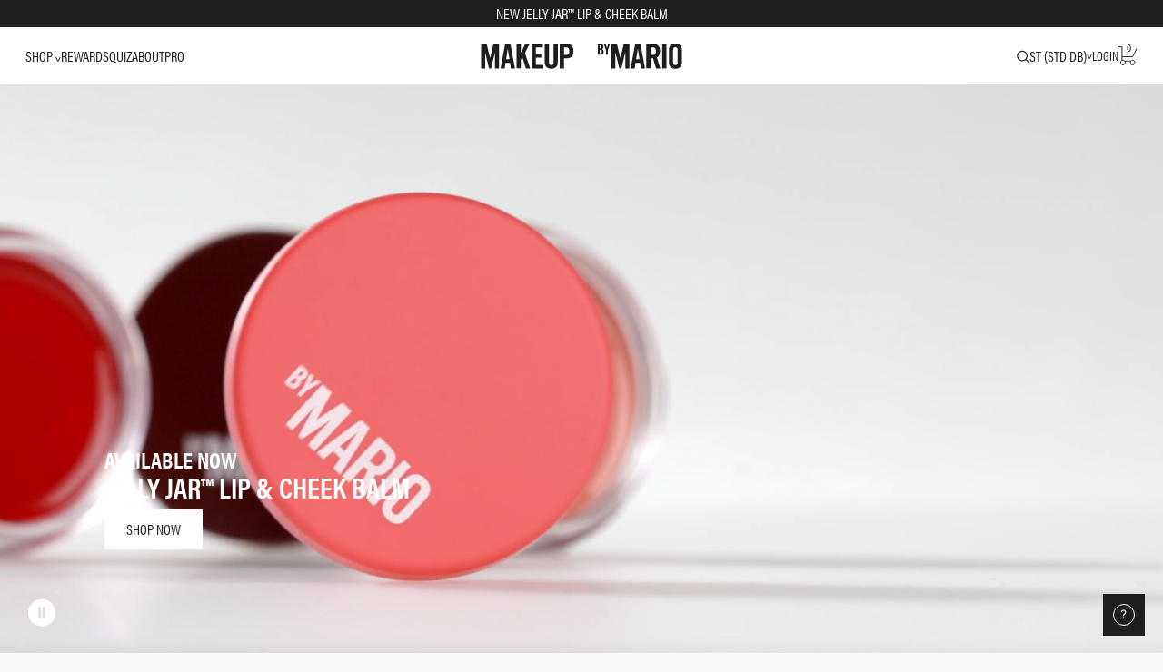

--- FILE ---
content_type: text/css
request_url: https://www.makeupbymario.com/cdn/shop/t/331/assets/main.css?v=182856441754140689781766085511
body_size: 16470
content:
@charset "UTF-8";/*! normalize-scss | MIT/GPLv2 License | bit.ly/normalize-scss */html{font-family:sans-serif;line-height:1.15;-ms-text-size-adjust:100%;-webkit-text-size-adjust:100%}body{margin:0}article,aside,footer,header,nav,section{display:block}h1{font-size:2em;margin:.67em 0}figcaption,figure{display:block}figure{margin:1em 40px}hr{box-sizing:content-box;height:0;overflow:visible}main{display:block}pre{font-family:monospace,monospace;font-size:1em}a{background-color:transparent;-webkit-text-decoration-skip:objects}a:active,a:hover{outline-width:0}abbr[title]{border-bottom:none;text-decoration:underline;-webkit-text-decoration:underline dotted;text-decoration:underline dotted}b,strong{font-weight:inherit}b,strong{font-weight:bolder}code,kbd,samp{font-family:monospace,monospace;font-size:1em}dfn{font-style:italic}mark{background-color:#ff0;color:#000}small{font-size:80%}sub,sup{font-size:75%;line-height:0;position:relative;vertical-align:baseline}sub{bottom:-.25em}sup{top:-.5em}audio,video{display:inline-block}audio:not([controls]){display:none;height:0}img{border-style:none}svg:not(:root){overflow:hidden}button,input,optgroup,select,textarea{font-family:sans-serif;font-size:100%;line-height:1.15;margin:0}button{overflow:visible}button,select{text-transform:none}button,html [type=button],[type=reset],[type=submit]{-webkit-appearance:button}button::-moz-focus-inner,[type=button]::-moz-focus-inner,[type=reset]::-moz-focus-inner,[type=submit]::-moz-focus-inner{border-style:none;padding:0}button:-moz-focusring,[type=button]:-moz-focusring,[type=reset]:-moz-focusring,[type=submit]:-moz-focusring{outline:1px dotted ButtonText}input{overflow:visible}[type=checkbox],[type=radio]{box-sizing:border-box;padding:0}[type=number]::-webkit-inner-spin-button,[type=number]::-webkit-outer-spin-button{height:auto}[type=search]{-webkit-appearance:textfield;outline-offset:-2px}[type=search]::-webkit-search-cancel-button,[type=search]::-webkit-search-decoration{-webkit-appearance:none}::-webkit-file-upload-button{-webkit-appearance:button;font:inherit}fieldset{border:1px solid #c0c0c0;margin:0 2px;padding:.35em .625em .75em}legend{box-sizing:border-box;display:table;max-width:100%;padding:0;color:inherit;white-space:normal}progress{display:inline-block;vertical-align:baseline}textarea{overflow:auto}details{display:block}summary{display:list-item}menu{display:block}canvas{display:inline-block}template{display:none}[hidden]{display:none}.foundation-mq{font-family:"small=0em&medium=40em&large=64em&xlarge=75em&xxlarge=90em"}html{box-sizing:border-box;font-size:100%}*,*:before,*:after{box-sizing:inherit}body{margin:0;padding:0;background:#fff;font-family:acumin-pro-condensed,sans-serif,-apple-system,BlinkMacSystemFont,Segoe UI,Roboto,Oxygen-Sans,Ubuntu,Cantarell,Helvetica Neue,sans-serif;font-weight:400;line-height:1.5;color:#303030;-webkit-font-smoothing:antialiased;-moz-osx-font-smoothing:grayscale}img{display:inline-block;vertical-align:middle;max-width:100%;height:auto;-ms-interpolation-mode:bicubic}textarea{height:auto;min-height:50px;border-radius:.25em}select{width:100%;border-radius:.25em}.map_canvas img,.map_canvas embed,.map_canvas object,.mqa-display img,.mqa-display embed,.mqa-display object{max-width:none!important}button{padding:0;-webkit-appearance:none;appearance:none;border:0;border-radius:.25em;background:transparent;line-height:1}[data-whatinput=mouse] button{outline:0}.is-visible{display:block!important}.is-hidden{display:none!important}.row{max-width:94.5rem;margin-right:auto;margin-left:auto}.row:before,.row:after{display:table;content:" "}.row:after{clear:both}.row.collapse>.column,.row.collapse>.columns{padding-right:0;padding-left:0}.row .row{margin-right:-.625rem;margin-left:-.625rem}.row .row.collapse{margin-right:0;margin-left:0}.row.expanded{max-width:none}.row.expanded .row{margin-right:auto;margin-left:auto}.row.gutter-small>.column,.row.gutter-small>.columns{padding-right:.625rem;padding-left:.625rem}.row.gutter-medium>.column,.row.gutter-medium>.columns{padding-right:.9375rem;padding-left:.9375rem}.column,.columns{width:100%;float:left;padding-right:.625rem;padding-left:.625rem}.column:last-child:not(:first-child),.columns:last-child:not(:first-child){float:right}.column.end:last-child:last-child,.end.columns:last-child:last-child{float:left}.column.row.row,.row.row.columns{float:none}.row .column.row.row,.row .row.row.columns{margin-right:0;margin-left:0;padding-right:0;padding-left:0}.small-1{width:8.3333333333%}.small-push-1{position:relative;left:8.3333333333%}.small-pull-1{position:relative;left:-8.3333333333%}.small-offset-0{margin-left:0%}.small-2{width:16.6666666667%}.small-push-2{position:relative;left:16.6666666667%}.small-pull-2{position:relative;left:-16.6666666667%}.small-offset-1{margin-left:8.3333333333%}.small-3{width:25%}.small-push-3{position:relative;left:25%}.small-pull-3{position:relative;left:-25%}.small-offset-2{margin-left:16.6666666667%}.small-4{width:33.3333333333%}.small-push-4{position:relative;left:33.3333333333%}.small-pull-4{position:relative;left:-33.3333333333%}.small-offset-3{margin-left:25%}.small-5{width:41.6666666667%}.small-push-5{position:relative;left:41.6666666667%}.small-pull-5{position:relative;left:-41.6666666667%}.small-offset-4{margin-left:33.3333333333%}.small-6{width:50%}.small-push-6{position:relative;left:50%}.small-pull-6{position:relative;left:-50%}.small-offset-5{margin-left:41.6666666667%}.small-7{width:58.3333333333%}.small-push-7{position:relative;left:58.3333333333%}.small-pull-7{position:relative;left:-58.3333333333%}.small-offset-6{margin-left:50%}.small-8{width:66.6666666667%}.small-push-8{position:relative;left:66.6666666667%}.small-pull-8{position:relative;left:-66.6666666667%}.small-offset-7{margin-left:58.3333333333%}.small-9{width:75%}.small-push-9{position:relative;left:75%}.small-pull-9{position:relative;left:-75%}.small-offset-8{margin-left:66.6666666667%}.small-10{width:83.3333333333%}.small-push-10{position:relative;left:83.3333333333%}.small-pull-10{position:relative;left:-83.3333333333%}.small-offset-9{margin-left:75%}.small-11{width:91.6666666667%}.small-push-11{position:relative;left:91.6666666667%}.small-pull-11{position:relative;left:-91.6666666667%}.small-offset-10{margin-left:83.3333333333%}.small-12{width:100%}.small-offset-11{margin-left:91.6666666667%}.small-up-1>.column,.small-up-1>.columns{float:left;width:100%}.small-up-1>.column:nth-of-type(n),.small-up-1>.columns:nth-of-type(n){clear:none}.small-up-1>.column:nth-of-type(n+1),.small-up-1>.columns:nth-of-type(n+1){clear:both}.small-up-1>.column:last-child,.small-up-1>.columns:last-child{float:left}.small-up-2>.column,.small-up-2>.columns{float:left;width:50%}.small-up-2>.column:nth-of-type(n),.small-up-2>.columns:nth-of-type(n){clear:none}.small-up-2>.column:nth-of-type(odd),.small-up-2>.columns:nth-of-type(odd){clear:both}.small-up-2>.column:last-child,.small-up-2>.columns:last-child{float:left}.small-up-3>.column,.small-up-3>.columns{float:left;width:33.3333333333%}.small-up-3>.column:nth-of-type(n),.small-up-3>.columns:nth-of-type(n){clear:none}.small-up-3>.column:nth-of-type(3n+1),.small-up-3>.columns:nth-of-type(3n+1){clear:both}.small-up-3>.column:last-child,.small-up-3>.columns:last-child{float:left}.small-up-4>.column,.small-up-4>.columns{float:left;width:25%}.small-up-4>.column:nth-of-type(n),.small-up-4>.columns:nth-of-type(n){clear:none}.small-up-4>.column:nth-of-type(4n+1),.small-up-4>.columns:nth-of-type(4n+1){clear:both}.small-up-4>.column:last-child,.small-up-4>.columns:last-child{float:left}.small-up-5>.column,.small-up-5>.columns{float:left;width:20%}.small-up-5>.column:nth-of-type(n),.small-up-5>.columns:nth-of-type(n){clear:none}.small-up-5>.column:nth-of-type(5n+1),.small-up-5>.columns:nth-of-type(5n+1){clear:both}.small-up-5>.column:last-child,.small-up-5>.columns:last-child{float:left}.small-up-6>.column,.small-up-6>.columns{float:left;width:16.6666666667%}.small-up-6>.column:nth-of-type(n),.small-up-6>.columns:nth-of-type(n){clear:none}.small-up-6>.column:nth-of-type(6n+1),.small-up-6>.columns:nth-of-type(6n+1){clear:both}.small-up-6>.column:last-child,.small-up-6>.columns:last-child{float:left}.small-up-7>.column,.small-up-7>.columns{float:left;width:14.2857142857%}.small-up-7>.column:nth-of-type(n),.small-up-7>.columns:nth-of-type(n){clear:none}.small-up-7>.column:nth-of-type(7n+1),.small-up-7>.columns:nth-of-type(7n+1){clear:both}.small-up-7>.column:last-child,.small-up-7>.columns:last-child{float:left}.small-up-8>.column,.small-up-8>.columns{float:left;width:12.5%}.small-up-8>.column:nth-of-type(n),.small-up-8>.columns:nth-of-type(n){clear:none}.small-up-8>.column:nth-of-type(8n+1),.small-up-8>.columns:nth-of-type(8n+1){clear:both}.small-up-8>.column:last-child,.small-up-8>.columns:last-child{float:left}.small-collapse>.column,.small-collapse>.columns{padding-right:0;padding-left:0}.small-collapse .row,.expanded.row .small-collapse.row{margin-right:0;margin-left:0}.small-uncollapse>.column,.small-uncollapse>.columns{padding-right:.625rem;padding-left:.625rem}.small-centered{margin-right:auto;margin-left:auto}.small-centered,.small-centered:last-child:not(:first-child){float:none;clear:both}.small-uncentered,.small-push-0,.small-pull-0{position:static;float:left;margin-right:0;margin-left:0}.column-block{margin-bottom:1.25rem}.column-block>:last-child{margin-bottom:0}div,dl,dt,dd,ul,ol,li,h1,h2,h3,h4,h5,h6,pre,form,p,blockquote,th,td{margin:0;padding:0}p{margin-bottom:1em;font-size:inherit;line-height:1.6;text-rendering:optimizeLegibility}em,i{font-style:italic;line-height:inherit}strong,b{font-weight:700;line-height:inherit}small{font-size:.8125em;line-height:inherit}h1,h2,h3,h4,h5,h6{font-family:acumin-pro-condensed,sans-serif,-apple-system,BlinkMacSystemFont,Segoe UI,Roboto,Oxygen-Sans,Ubuntu,Cantarell,Helvetica Neue,sans-serif;font-style:normal;font-weight:700;color:inherit;text-rendering:optimizeLegibility}h1 small,h2 small,h3 small,h4 small,h5 small,h6 small{line-height:0;color:#dddedc}h1{font-size:1.5rem;line-height:1.4;margin-top:0;margin-bottom:.5rem}h2{font-size:1.375rem;line-height:1.4;margin-top:0;margin-bottom:.5rem}h3{font-size:1.25rem;line-height:1.4;margin-top:0;margin-bottom:.5rem}h4{font-size:1.125rem;line-height:1.4;margin-top:0;margin-bottom:.5rem}h5{font-size:1.0625rem;line-height:1.4;margin-top:0;margin-bottom:.5rem}h6{font-size:1rem;line-height:1.4;margin-top:0;margin-bottom:.5rem}a{line-height:inherit;color:#0067c5;text-decoration:none;cursor:pointer}a:hover,a:focus{color:#005aac}a img{border:0}hr{clear:both;max-width:94.5rem;height:0;margin:1.25rem auto;border-top:0;border-right:0;border-bottom:.0625rem solid #dddedc;border-left:0}ul,ol,dl{margin-bottom:1em;list-style-position:outside;line-height:1.6}li{font-size:inherit}ul{margin-left:1.25em;list-style-type:disc}ol{margin-left:1.25em}ul ul,ul ol,ol ul,ol ol{margin-left:1.25em;margin-bottom:0}dl{margin-bottom:1em}dl dt{margin-bottom:.3em;font-weight:700}blockquote{margin:0 0 1em;padding:.5625em 1.25em 0 1.1875em;border-left:.0625rem solid #a3a3a3}blockquote,blockquote p{line-height:1.6;color:#a3a3a3}cite{display:block;font-size:.8125em;color:#a3a3a3}cite:before{content:"\2014  "}abbr{border-bottom:.0625rem dotted #0a0a0a;color:#303030;cursor:help}figure{margin:0}code{padding:.125em .3125em .0625em;border:.0625rem solid #dddedc;background-color:#efefef;font-family:Consolas,Liberation Mono,Courier,monospace;font-weight:400;color:#0a0a0a}kbd{margin:0;padding:.125em .25em 0;background-color:#efefef;font-family:Consolas,Liberation Mono,Courier,monospace;color:#0a0a0a;border-radius:.25em}.subheader{margin-top:.2rem;margin-bottom:.5rem;font-weight:400;line-height:1.4;color:#a3a3a3}.lead{font-size:125%;line-height:1.6}.stat{font-size:2.5rem;line-height:1}p+.stat{margin-top:-1rem}.no-bullet{margin-left:0;list-style:none}.text-left{text-align:left}.text-right{text-align:right}.text-center{text-align:center}.text-justify{text-align:justify}.show-for-print{display:none!important}[type=text],[type=password],[type=date],[type=datetime],[type=datetime-local],[type=month],[type=week],[type=email],[type=number],[type=search],[type=tel],[type=time],[type=url],[type=color],textarea{display:block;box-sizing:border-box;width:100%;height:2.4375rem;margin:0 0 1rem;padding:.5rem;border:.125rem solid #dddedc;border-radius:.25em;background-color:#fff;box-shadow:none;font-family:acumin-pro-condensed,sans-serif,-apple-system,BlinkMacSystemFont,Segoe UI,Roboto,Oxygen-Sans,Ubuntu,Cantarell,Helvetica Neue,sans-serif;font-size:1rem;font-weight:400;color:#303030;transition:border-color .25s ease-in-out;-webkit-appearance:none;appearance:none}[type=text]:focus,[type=password]:focus,[type=date]:focus,[type=datetime]:focus,[type=datetime-local]:focus,[type=month]:focus,[type=week]:focus,[type=email]:focus,[type=number]:focus,[type=search]:focus,[type=tel]:focus,[type=time]:focus,[type=url]:focus,[type=color]:focus,textarea:focus{outline:none;border:.125rem solid #a3a3a3;background-color:#fff;box-shadow:none;transition:border-color .25s ease-in-out}textarea{max-width:100%}textarea[rows]{height:auto}input::placeholder,textarea::placeholder{color:#bfbebe}input:disabled,input[readonly],textarea:disabled,textarea[readonly]{background-color:#efefef;cursor:not-allowed}[type=submit],[type=button]{-webkit-appearance:none;appearance:none;border-radius:.25em}input[type=search]{box-sizing:border-box}[type=file],[type=checkbox],[type=radio]{margin:0 0 1rem}[type=checkbox]+label,[type=radio]+label{display:inline-block;vertical-align:baseline;margin-left:.5rem;margin-right:1rem;margin-bottom:0}[type=checkbox]+label[for],[type=radio]+label[for]{cursor:pointer}label>[type=checkbox],label>[type=radio]{margin-right:.5rem}[type=file]{width:100%}label{display:block;margin:0;font-size:.875rem;font-weight:400;line-height:1.8;color:#303030}label.middle{margin:0 0 1rem;padding:.625rem 0}.help-text{margin-top:-.5rem;font-size:.8125rem;font-style:italic;color:#0a0a0a}.input-group{display:table;width:100%;margin-bottom:1rem}.input-group>:first-child{border-radius:.25em 0 0 .25em}.input-group>:last-child>*{border-radius:0 .25em .25em 0}.input-group-button a,.input-group-button input,.input-group-button button,.input-group-button label,.input-group-button,.input-group-field,.input-group-label{margin:0;white-space:nowrap;display:table-cell;vertical-align:middle}.input-group-label{padding:0 1rem;border:1px solid #dddedc;background:#efefef;color:#0a0a0a;text-align:center;white-space:nowrap;width:1%;height:100%}.input-group-label:first-child{border-right:0}.input-group-label:last-child{border-left:0}.input-group-field{border-radius:0;height:2.5rem}.input-group-button{padding-top:0;padding-bottom:0;text-align:center;width:1%;height:100%}.input-group-button a,.input-group-button input,.input-group-button button,.input-group-button label{height:2.5rem;padding-top:0;padding-bottom:0;font-size:1rem}.input-group .input-group-button{display:table-cell}fieldset{margin:0;padding:0;border:0}legend{max-width:100%;margin-bottom:.5rem}.fieldset{margin:1.125rem 0;padding:1.25rem;border:.0625rem solid #dddedc}.fieldset legend{margin:0;margin-left:-.1875rem;padding:0 .1875rem;background:#fff}select{height:2.4375rem;margin:0 0 1rem;padding:.5rem;-webkit-appearance:none;appearance:none;border:.125rem solid #dddedc;border-radius:.25em;background-color:#fff;font-family:acumin-pro-condensed,sans-serif,-apple-system,BlinkMacSystemFont,Segoe UI,Roboto,Oxygen-Sans,Ubuntu,Cantarell,Helvetica Neue,sans-serif;font-size:1rem;line-height:normal;color:#303030;transition:border-color .25s ease-in-out}select:focus{outline:none;border:.125rem solid #a3a3a3;background-color:#fff;box-shadow:none;transition:border-color .25s ease-in-out}select:disabled{background-color:#efefef;cursor:not-allowed}select::-ms-expand{display:none}select[multiple]{height:auto;background-image:none}table{width:100%;margin-bottom:1rem;border-radius:.25em}thead,tbody,tfoot{border:1px solid #dddedc;background-color:#fff}caption{padding:.5rem .625rem .625rem;font-weight:700}thead,tfoot{background:#efefef;color:#303030}thead tr,tfoot tr{background:transparent}thead th,thead td,tfoot th,tfoot td{padding:.5rem .625rem .625rem;font-weight:700;text-align:left}tbody th,tbody td{padding:.5rem .625rem .625rem}tbody tr:nth-child(2n){border-bottom:0;background-color:#efefef}table.unstriped tbody{background-color:#fff}table.unstriped tbody tr{border-bottom:0;border-bottom:1px solid #dddedc;background-color:#fff}table.scroll{display:block;width:100%;overflow-x:auto}table.hover thead tr:hover,table.hover tfoot tr:hover{background-color:#dddedc}table.hover tbody tr:hover{background-color:#efefef}table.hover:not(.unstriped) tr:nth-of-type(2n):hover{background-color:#dddedc}.table-scroll{overflow-x:auto}.table-scroll table{width:auto}.float-left{float:left!important}.float-right{float:right!important}.float-center{display:block;margin-right:auto;margin-left:auto}.clearfix:before,.clearfix:after{display:table;content:" "}.clearfix:after{clear:both}select{box-sizing:border-box;padding-right:1.25rem;background-size:1.25rem .475rem;background-position:right center;background-origin:padding-box;background-repeat:no-repeat}input:required:valid{border-color:#129134}button,input,optgroup,select,textarea{font-family:acumin-pro-condensed,sans-serif,-apple-system,BlinkMacSystemFont,Segoe UI,Roboto,Oxygen-Sans,Ubuntu,Cantarell,Helvetica Neue,sans-serif}@font-face{font-family:swiper-icons;src:url(data:application/font-woff;charset=utf-8;base64,\ [base64]//wADZ2x5ZgAAAywAAADMAAAD2MHtryVoZWFkAAABbAAAADAAAAA2E2+eoWhoZWEAAAGcAAAAHwAAACQC9gDzaG10eAAAAigAAAAZAAAArgJkABFsb2NhAAAC0AAAAFoAAABaFQAUGG1heHAAAAG8AAAAHwAAACAAcABAbmFtZQAAA/gAAAE5AAACXvFdBwlwb3N0AAAFNAAAAGIAAACE5s74hXjaY2BkYGAAYpf5Hu/j+W2+MnAzMYDAzaX6QjD6/4//Bxj5GA8AuRwMYGkAPywL13jaY2BkYGA88P8Agx4j+/8fQDYfA1AEBWgDAIB2BOoAeNpjYGRgYNBh4GdgYgABEMnIABJzYNADCQAACWgAsQB42mNgYfzCOIGBlYGB0YcxjYGBwR1Kf2WQZGhhYGBiYGVmgAFGBiQQkOaawtDAoMBQxXjg/wEGPcYDDA4wNUA2CCgwsAAAO4EL6gAAeNpj2M0gyAACqxgGNWBkZ2D4/wMA+xkDdgAAAHjaY2BgYGaAYBkGRgYQiAHyGMF8FgYHIM3DwMHABGQrMOgyWDLEM1T9/w8UBfEMgLzE////P/5//f/V/xv+r4eaAAeMbAxwIUYmIMHEgKYAYjUcsDAwsLKxc3BycfPw8jEQA/[base64]/uznmfPFBNODM2K7MTQ45YEAZqGP81AmGGcF3iPqOop0r1SPTaTbVkfUe4HXj97wYE+yNwWYxwWu4v1ugWHgo3S1XdZEVqWM7ET0cfnLGxWfkgR42o2PvWrDMBSFj/IHLaF0zKjRgdiVMwScNRAoWUoH78Y2icB/yIY09An6AH2Bdu/UB+yxopYshQiEvnvu0dURgDt8QeC8PDw7Fpji3fEA4z/PEJ6YOB5hKh4dj3EvXhxPqH/SKUY3rJ7srZ4FZnh1PMAtPhwP6fl2PMJMPDgeQ4rY8YT6Gzao0eAEA409DuggmTnFnOcSCiEiLMgxCiTI6Cq5DZUd3Qmp10vO0LaLTd2cjN4fOumlc7lUYbSQcZFkutRG7g6JKZKy0RmdLY680CDnEJ+UMkpFFe1RN7nxdVpXrC4aTtnaurOnYercZg2YVmLN/d/gczfEimrE/fs/bOuq29Zmn8tloORaXgZgGa78yO9/cnXm2BpaGvq25Dv9S4E9+5SIc9PqupJKhYFSSl47+Qcr1mYNAAAAeNptw0cKwkAAAMDZJA8Q7OUJvkLsPfZ6zFVERPy8qHh2YER+3i/BP83vIBLLySsoKimrqKqpa2hp6+jq6RsYGhmbmJqZSy0sraxtbO3sHRydnEMU4uR6yx7JJXveP7WrDycAAAAAAAH//wACeNpjYGRgYOABYhkgZgJCZgZNBkYGLQZtIJsFLMYAAAw3ALgAeNolizEKgDAQBCchRbC2sFER0YD6qVQiBCv/H9ezGI6Z5XBAw8CBK/m5iQQVauVbXLnOrMZv2oLdKFa8Pjuru2hJzGabmOSLzNMzvutpB3N42mNgZGBg4GKQYzBhYMxJLMlj4GBgAYow/P/PAJJhLM6sSoWKfWCAAwDAjgbRAAB42mNgYGBkAIIbCZo5IPrmUn0hGA0AO8EFTQAA) format("woff");font-weight:400;font-style:normal}:root{--swiper-theme-color: #007aff}.swiper{margin-left:auto;margin-right:auto;position:relative;overflow:hidden;list-style:none;padding:0;z-index:1}.swiper-vertical>.swiper-wrapper{flex-direction:column}.swiper-wrapper{position:relative;width:100%;height:100%;z-index:1;display:flex;transition-property:transform;box-sizing:content-box}.swiper-android .swiper-slide,.swiper-wrapper{transform:translateZ(0)}.swiper-pointer-events{touch-action:pan-y}.swiper-pointer-events.swiper-vertical{touch-action:pan-x}.swiper-slide{flex-shrink:0;width:100%;height:100%;position:relative;transition-property:transform}.swiper-slide-invisible-blank{visibility:hidden}.swiper-autoheight,.swiper-autoheight .swiper-slide{height:auto}.swiper-autoheight .swiper-wrapper{align-items:flex-start;transition-property:transform,height}.swiper-3d,.swiper-3d.swiper-css-mode .swiper-wrapper{perspective:1200px}.swiper-3d .swiper-wrapper,.swiper-3d .swiper-slide,.swiper-3d .swiper-slide-shadow,.swiper-3d .swiper-slide-shadow-left,.swiper-3d .swiper-slide-shadow-right,.swiper-3d .swiper-slide-shadow-top,.swiper-3d .swiper-slide-shadow-bottom,.swiper-3d .swiper-cube-shadow{transform-style:preserve-3d}.swiper-3d .swiper-slide-shadow,.swiper-3d .swiper-slide-shadow-left,.swiper-3d .swiper-slide-shadow-right,.swiper-3d .swiper-slide-shadow-top,.swiper-3d .swiper-slide-shadow-bottom{position:absolute;left:0;top:0;width:100%;height:100%;pointer-events:none;z-index:10}.swiper-3d .swiper-slide-shadow{background:#00000026}.swiper-3d .swiper-slide-shadow-left{background-image:linear-gradient(to left,#00000080,#0000)}.swiper-3d .swiper-slide-shadow-right{background-image:linear-gradient(to right,#00000080,#0000)}.swiper-3d .swiper-slide-shadow-top{background-image:linear-gradient(to top,#00000080,#0000)}.swiper-3d .swiper-slide-shadow-bottom{background-image:linear-gradient(to bottom,#00000080,#0000)}.swiper-css-mode>.swiper-wrapper{overflow:auto;scrollbar-width:none;-ms-overflow-style:none}.swiper-css-mode>.swiper-wrapper::-webkit-scrollbar{display:none}.swiper-css-mode>.swiper-wrapper>.swiper-slide{scroll-snap-align:start start}.swiper-horizontal.swiper-css-mode>.swiper-wrapper{scroll-snap-type:x mandatory}.swiper-vertical.swiper-css-mode>.swiper-wrapper{scroll-snap-type:y mandatory}.swiper-centered>.swiper-wrapper:before{content:"";flex-shrink:0;order:9999}.swiper-centered.swiper-horizontal>.swiper-wrapper>.swiper-slide:first-child{margin-inline-start:var(--swiper-centered-offset-before)}.swiper-centered.swiper-horizontal>.swiper-wrapper:before{height:100%;width:var(--swiper-centered-offset-after)}.swiper-centered.swiper-vertical>.swiper-wrapper>.swiper-slide:first-child{margin-block-start:var(--swiper-centered-offset-before)}.swiper-centered.swiper-vertical>.swiper-wrapper:before{width:100%;height:var(--swiper-centered-offset-after)}.swiper-centered>.swiper-wrapper>.swiper-slide{scroll-snap-align:center center}.swiper .swiper-notification{position:absolute;left:0;top:0;pointer-events:none;opacity:0;z-index:-1000}.swiper-lazy-preloader{width:42px;height:42px;position:absolute;left:50%;top:50%;margin-left:-21px;margin-top:-21px;z-index:10;transform-origin:50%;animation:swiper-preloader-spin 1s infinite linear;box-sizing:border-box;border:4px solid var(--swiper-preloader-color, var(--swiper-theme-color));border-radius:50%;border-top-color:transparent}.swiper-lazy-preloader-white{--swiper-preloader-color: #fff}.swiper-lazy-preloader-black{--swiper-preloader-color: #000}@keyframes swiper-preloader-spin{to{transform:rotate(360deg)}}:root{--swiper-navigation-size: 44px}.swiper-button-prev,.swiper-button-next{position:absolute;top:50%;width:calc(var(--swiper-navigation-size) / 44 * 27);height:var(--swiper-navigation-size);margin-top:calc(0px - var(--swiper-navigation-size) / 2);z-index:10;cursor:pointer;display:flex;align-items:center;justify-content:center;color:var(--swiper-navigation-color, var(--swiper-theme-color))}.swiper-button-prev.swiper-button-disabled,.swiper-button-next.swiper-button-disabled{opacity:.35;cursor:auto;pointer-events:none}.swiper-button-prev:after,.swiper-button-next:after{font-family:swiper-icons;font-size:var(--swiper-navigation-size);text-transform:none!important;letter-spacing:0;text-transform:none;font-variant:initial;line-height:1}.swiper-button-prev,.swiper-rtl .swiper-button-next{left:10px;right:auto}.swiper-button-prev:after,.swiper-rtl .swiper-button-next:after{content:"prev"}.swiper-button-next,.swiper-rtl .swiper-button-prev{right:10px;left:auto}.swiper-button-next:after,.swiper-rtl .swiper-button-prev:after{content:"next"}.swiper-button-lock{display:none}.swiper-pagination{position:absolute;text-align:center;transition:.3s opacity;transform:translateZ(0);z-index:10}.swiper-pagination.swiper-pagination-hidden{opacity:0}.swiper-pagination-fraction,.swiper-pagination-custom,.swiper-horizontal>.swiper-pagination-bullets,.swiper-pagination-bullets.swiper-pagination-horizontal{bottom:10px;left:0;width:100%}.swiper-pagination-bullets-dynamic{overflow:hidden;font-size:0}.swiper-pagination-bullets-dynamic .swiper-pagination-bullet{transform:scale(.33);position:relative}.swiper-pagination-bullets-dynamic .swiper-pagination-bullet-active,.swiper-pagination-bullets-dynamic .swiper-pagination-bullet-active-main{transform:scale(1)}.swiper-pagination-bullets-dynamic .swiper-pagination-bullet-active-prev{transform:scale(.66)}.swiper-pagination-bullets-dynamic .swiper-pagination-bullet-active-prev-prev{transform:scale(.33)}.swiper-pagination-bullets-dynamic .swiper-pagination-bullet-active-next{transform:scale(.66)}.swiper-pagination-bullets-dynamic .swiper-pagination-bullet-active-next-next{transform:scale(.33)}.swiper-pagination-bullet{width:var(--swiper-pagination-bullet-width, var(--swiper-pagination-bullet-size, 8px));height:var(--swiper-pagination-bullet-height, var(--swiper-pagination-bullet-size, 8px));display:inline-block;border-radius:50%;background:var(--swiper-pagination-bullet-inactive-color, #000);opacity:var(--swiper-pagination-bullet-inactive-opacity, .2)}button.swiper-pagination-bullet{border:none;margin:0;padding:0;box-shadow:none;-webkit-appearance:none;appearance:none}.swiper-pagination-clickable .swiper-pagination-bullet{cursor:pointer}.swiper-pagination-bullet:only-child{display:none!important}.swiper-pagination-bullet-active{opacity:var(--swiper-pagination-bullet-opacity, 1);background:var(--swiper-pagination-color, var(--swiper-theme-color))}.swiper-vertical>.swiper-pagination-bullets,.swiper-pagination-vertical.swiper-pagination-bullets{right:10px;top:50%;transform:translate3d(0,-50%,0)}.swiper-vertical>.swiper-pagination-bullets .swiper-pagination-bullet,.swiper-pagination-vertical.swiper-pagination-bullets .swiper-pagination-bullet{margin:var(--swiper-pagination-bullet-vertical-gap, 6px) 0;display:block}.swiper-vertical>.swiper-pagination-bullets.swiper-pagination-bullets-dynamic,.swiper-pagination-vertical.swiper-pagination-bullets.swiper-pagination-bullets-dynamic{top:50%;transform:translateY(-50%);width:8px}.swiper-vertical>.swiper-pagination-bullets.swiper-pagination-bullets-dynamic .swiper-pagination-bullet,.swiper-pagination-vertical.swiper-pagination-bullets.swiper-pagination-bullets-dynamic .swiper-pagination-bullet{display:inline-block;transition:.2s transform,.2s top}.swiper-horizontal>.swiper-pagination-bullets .swiper-pagination-bullet,.swiper-pagination-horizontal.swiper-pagination-bullets .swiper-pagination-bullet{margin:0 var(--swiper-pagination-bullet-horizontal-gap, 4px)}.swiper-horizontal>.swiper-pagination-bullets.swiper-pagination-bullets-dynamic,.swiper-pagination-horizontal.swiper-pagination-bullets.swiper-pagination-bullets-dynamic{left:50%;transform:translate(-50%);white-space:nowrap}.swiper-horizontal>.swiper-pagination-bullets.swiper-pagination-bullets-dynamic .swiper-pagination-bullet,.swiper-pagination-horizontal.swiper-pagination-bullets.swiper-pagination-bullets-dynamic .swiper-pagination-bullet{transition:.2s transform,.2s left}.swiper-horizontal.swiper-rtl>.swiper-pagination-bullets-dynamic .swiper-pagination-bullet{transition:.2s transform,.2s right}.swiper-pagination-progressbar{background:#00000040;position:absolute}.swiper-pagination-progressbar .swiper-pagination-progressbar-fill{background:var(--swiper-pagination-color, var(--swiper-theme-color));position:absolute;left:0;top:0;width:100%;height:100%;transform:scale(0);transform-origin:left top}.swiper-rtl .swiper-pagination-progressbar .swiper-pagination-progressbar-fill{transform-origin:right top}.swiper-horizontal>.swiper-pagination-progressbar,.swiper-pagination-progressbar.swiper-pagination-horizontal,.swiper-vertical>.swiper-pagination-progressbar.swiper-pagination-progressbar-opposite,.swiper-pagination-progressbar.swiper-pagination-vertical.swiper-pagination-progressbar-opposite{width:100%;height:4px;left:0;top:0}.swiper-vertical>.swiper-pagination-progressbar,.swiper-pagination-progressbar.swiper-pagination-vertical,.swiper-horizontal>.swiper-pagination-progressbar.swiper-pagination-progressbar-opposite,.swiper-pagination-progressbar.swiper-pagination-horizontal.swiper-pagination-progressbar-opposite{width:4px;height:100%;left:0;top:0}.swiper-pagination-lock{display:none}.u-vhide{position:absolute!important;width:1px;height:1px;overflow:hidden;clip:rect(0,0,0,0)}.u-hide,.u-showMd,.u-showMd__flex,.u-showMd__grid,.u-showMd__inline{display:none!important}.u-hideMd{display:block!important}.u-hideMd__flex{display:flex!important}.u-hideMobile,.u-hideMobile__flex,.u-hideMobile__grid,.u-hideMobile__inline{display:none!important}.u-showMobile{display:block!important}.u-showMobile__flex{display:flex!important}.u-showLg{display:none!important}.u-hideLg{display:block!important}.u-hideLg__flex{display:flex!important}.u-showMl{display:none!important}.u-hideMl{display:block!important}.u-hideMl__flex{display:flex!important}.u-hideMl__grid{display:grid!important}.u-hidden{visibility:hidden;opacity:0}a:focus,a:hover{color:inherit}.o-row{width:100%;max-width:75rem;margin:0 auto;padding:0 .75rem;padding:0}.o-container{width:100%;max-width:75rem;margin:0 auto;padding:0 .75rem}.o-button{-webkit-appearance:none;-moz-appearance:none;display:inline-block;position:relative;cursor:pointer;vertical-align:middle;margin:0 0 1.25em;padding:.9375em 2em;font-family:acumin-pro-condensed,sans-serif,-apple-system,BlinkMacSystemFont,Segoe UI,Roboto,Oxygen-Sans,Ubuntu,Cantarell,Helvetica Neue,sans-serif;font-size:1rem;font-weight:700;line-height:1;letter-spacing:.0625em;text-align:center;text-decoration:none;text-transform:uppercase;background-color:#e81818;color:#fff;border:.125em solid #e81818;border-radius:.25em;transition:background-color .25s ease-out,border-color .25s ease-in-out}.o-button:hover,.o-button:focus{border-color:#cf000f;background-color:#cf000f;color:#fff}.o-button:hover{outline:none}.o-button:disabled{background-color:#a3a3a3;border-color:#a3a3a3}.o-button:disabled:hover,.o-button:disabled:focus{background-color:#a3a3a3;border-color:#a3a3a3}.o-button--transparent{background-color:transparent;border-color:transparent;color:#303030}.o-button--transparent:hover,.o-button--transparent:focus{background-color:transparent;border-color:transparent;color:#303030}.o-button--transparent:focus{border-color:#dddedc}.o-button--transparent:disabled{background-color:transparent;border-color:transparent;color:#a3a3a3;cursor:not-allowed}.o-button--transparent:disabled:hover,.o-button--transparent:disabled:focus{background-color:transparent;border-color:transparent;color:#a3a3a3}.o-button--hollow{background-color:transparent;border-color:#e81818;color:#e81818}.o-button--hollow:hover,.o-button--hollow:focus{background-color:transparent;border-color:#cf000f;color:#cf000f}.o-button--hollow:disabled{background-color:transparent;border-color:#a3a3a3;color:#a3a3a3;cursor:not-allowed}.o-button--hollow:disabled:hover,.o-button--hollow:disabled:focus{background-color:transparent;border-color:#a3a3a3;color:#a3a3a3}.o-pageTitle{text-transform:uppercase;text-align:center}.o-pageSubtext{margin:1.5625rem auto;font-size:1.25rem;text-align:center}.o-Section{margin:2.44140625rem 0}.o-Section:empty{display:none}.o-Section--flush{margin:0}.o-sectionHeading{margin:0 0 1.5625rem;font-size:1.25rem;text-transform:uppercase;text-align:center}.o-sectionSubhead{max-width:50rem;margin:0 auto 1.5625rem;font-size:1rem;text-align:center}.o-sectionHeading+.o-sectionSubhead{margin-top:-1.25rem}.o-placeholder{display:block;position:relative;width:100%;height:0;overflow:hidden;margin:0;padding:0 0 100%;background-size:contain;background-position:center;background-repeat:no-repeat;transition:opacity .3s ease-out .15s}.o-placeholder.lazyload{opacity:0}.o-placeholder.lazyloaded{opacity:1}.o-placeholder.has-icon:before{content:"";display:block;position:absolute;top:0;left:0;z-index:-1;width:100%;height:100%;background-size:contain;background-position:center;background-repeat:no-repeat;opacity:0;transition:opacity .15s ease-out}.o-placeholder.has-icon.lazyload:before,.o-placeholder.has-icon.lazyloading:before,.o-placeholder.has-icon.lazyloaded.has-noImages:before{opacity:1}.o-placeholder>svg{position:absolute;top:0;left:0;width:100%;height:100%;fill:#303030}.o-placeholderSvg{display:block;position:relative;width:100%;height:auto;overflow:hidden;margin:0;background-size:contain;background-position:center;background-repeat:no-repeat;background-color:#efefef;border:.125rem solid #bfbebe;fill:#a3a3a3;box-sizing:border-box}.o-formErrors{max-width:30rem;margin:1rem auto;padding:max(.625rem,.5219327177rem + .4397537379vw) .625rem;text-align:center;background-color:#e5e1e1;border:none;color:#2c2e33;font-family:acumin-pro,sans-serif;font-size:max(.875rem,.8337730871rem + .1759014952vw);font-style:normal;font-weight:400;line-height:140%;letter-spacing:-.28px}.o-formErrors ul{margin-bottom:0;list-style:none}.o-formErrors ul p{margin-bottom:0}.o-formSuccess{margin:0;width:100%;color:#1a1a1a;text-align:center;font-weight:400;line-height:140%;font-size:.875rem;letter-spacing:-.0175rem;font-family:acumin-pro-condensed,sans-serif,-apple-system,BlinkMacSystemFont,Segoe UI,Roboto,Oxygen-Sans,Ubuntu,Cantarell,Helvetica Neue,sans-serif;padding:max(.625rem,.5219327177rem + .4397537379vw) .625rem;margin-bottom:max(1.25rem,1.0438654354rem + .8795074758vw);background:#e5e1e1;border-color:#e5e1e1;border-radius:0}.o-flexVideo{position:relative;padding-bottom:56.25%;height:0;overflow:hidden;max-width:100%}.o-flexVideo iframe,.o-flexVideo object,.o-flexVideo embed{position:absolute;top:0;left:0;width:100%;height:100%}.o-rte{overflow:hidden}.o-rte:before,.o-rte:after{display:table;content:" "}.o-rte:after{clear:both}.o-rte h1{position:relative;padding:0;font-weight:700;line-height:100%;text-transform:uppercase;margin:max(.625rem,.4188654354rem + .8795074758vw) 0;letter-spacing:-.0625rem;font-size:max(2.1875rem,1.2598944591rem + 3.9577836412vw)}.o-rte h2{position:relative;padding:0;font-weight:700;line-height:100%;text-transform:uppercase;margin:max(.625rem,.4188654354rem + .8795074758vw) 0;letter-spacing:-.0625rem;font-size:max(1.875rem,1.2565963061rem + 2.6385224274vw)}.o-rte h3{position:relative;padding:0;font-weight:700;line-height:100%;text-transform:uppercase;margin:max(.625rem,.4188654354rem + .8795074758vw) 0;letter-spacing:-.0625rem;font-size:max(1.5625rem,1.4594327177rem + .4397537379vw)}.o-rte h4{position:relative;padding:0;font-weight:700;line-height:100%;text-transform:uppercase;margin:max(.625rem,.4188654354rem + .8795074758vw) 0;letter-spacing:-.0625rem;font-size:max(1.25rem,1.1675461741rem + .3518029903vw)}.o-rte h5,.o-rte h6{position:relative;padding:0;font-weight:700;line-height:100%;text-transform:uppercase;margin:max(.625rem,.4188654354rem + .8795074758vw) 0;letter-spacing:-.0625rem;font-size:max(.875rem,.8543865435rem + .0879507476vw)}.o-rte img{max-width:100%}.o-rte p{line-height:140%;font-size:max(.875rem,.8337730871rem + .1759014952vw);margin-bottom:1.25rem;letter-spacing:-.0175rem}.o-rte p:last-child{margin-bottom:0}.o-rte ul,.o-rte ol,.o-rte dl{font-size:max(.875rem,.8337730871rem + .1759014952vw)}.o-rte ul{list-style:disc outside none;padding-left:1.8em;margin:0 0 1em}.o-rte ul ul{list-style:circle outside none}.o-rte ul li{list-style:inherit}.o-rte ul li p+p{margin-top:-1em}.o-rte ol{list-style:decimal outside none;padding-left:1.8em;margin:0 0 1em}.o-rte ol ol{list-style:decimal outside none}.o-rte ol li{list-style:inherit}.o-rte ol li p+p{margin-top:-1em}.o-rte blockquote h1,.o-rte blockquote h2,.o-rte blockquote h3,.o-rte blockquote h4,.o-rte blockquote h5,.o-rte blockquote h6{line-height:1}.o-rte a:not(:global(.o-button)){color:#000;text-decoration-line:underline}.o-rte a:not(:global(.o-button)):hover,.o-rte a:not(:global(.o-button)):focus{color:#000}.o-rte iframe,.o-rte object{max-width:100%}.o-rte figure{text-align:center;margin:1em 2.5em}.o-rte figcaption{color:#828282;line-height:150%;font-size:.75rem;letter-spacing:-.015rem;margin:.625rem 0 0}.o-rte :global(.figure){text-align:center;margin:1em 2.5em}.o-rte :global(.figure)>:global(.caption){margin:1em 0;font-size:.8em;font-style:italic}.o-full-width-button{display:flex;width:100%;padding:10px 15px;height:35px;justify-content:center;align-items:center;gap:10px;flex:1 0 0;background:#1f1d1d;color:#fff;text-align:center;font-family:acumin-pro-condensed,sans-serif,-apple-system,BlinkMacSystemFont,Segoe UI,Roboto,Oxygen-Sans,Ubuntu,Cantarell,Helvetica Neue,sans-serif;font-size:14px;font-style:normal;font-weight:400;line-height:normal;letter-spacing:-.42px;border:1px solid #1f1d1d;border-radius:0;cursor:pointer}.o-full-width-button:hover,.o-full-width-button:focus{background:#fff;color:#1f1d1d}*{box-sizing:border-box}.is-frozen{overflow-y:hidden!important;width:100%}html{scroll-behavior:smooth;overscroll-behavior:none}body{overflow-x:hidden;background:#f9f9f9;overscroll-behavior:none}script[type=text],#powrIframeLoader{display:none}button{color:inherit;border-radius:0;text-transform:uppercase}.uppercase{text-transform:uppercase}.junip-product-review-container .junip-btn{font-family:acumin-pro-condensed,sans-serif,-apple-system,BlinkMacSystemFont,Segoe UI,Roboto,Oxygen-Sans,Ubuntu,Cantarell,Helvetica Neue,sans-serif}.junip-product-review-container .junip-powered-by-footer{display:none}.junip-product-review-container .junip-avatar{background-color:#1f1d1d!important;color:#fff}body .userway_buttons_wrapper,#FreeShippingBanner,.afterSubmissionMessage-powrMark,#form-watermark-edit-on-click{display:none!important}@supports not (overscroll-behavior: none){html,body{height:100%;overflow:hidden}#AppScrollContainer{min-height:100vh;height:100dvh;overflow-y:auto;-webkit-overflow-scrolling:touch;overscroll-behavior:none;scroll-behavior:smooth}body.is-frozen #AppScrollContainer{overflow:hidden}}.Image{position:absolute;top:0;right:0;bottom:0;left:0;box-sizing:border-box;padding:0;border:none;margin:auto;display:block;width:0px;height:0px;min-width:100%;max-width:100%;min-height:100%;max-height:100%}.Image__wrapper{position:absolute;width:100%;height:100%;will-change:transform;transition:transform 1s ease-out}.Image__wrapper__contain{position:relative}.Image__container{width:initial;height:initial;background:none;opacity:1;border:0px;margin:0}.MobileTabBar{display:none!important;position:fixed;bottom:0;left:0;z-index:1000;width:100%;overflow:hidden;border-top:.0625rem solid #efefef}.MobileTabBar-bg{position:absolute;top:0;left:0;width:100%;height:100%;background-color:#fff;opacity:.95}.MobileTabBar-items{display:flex;flex-flow:row wrap;align-items:center;justify-content:space-between;position:relative;width:100%;max-width:20rem;margin:0 auto;padding:0;text-align:center}.MobileTabBar-item{display:block;width:4rem;margin:0;padding:.5rem 0}.MobileTabBar-itemLink{display:block;color:#303030}.MobileTabBar-itemLink:hover,.MobileTabBar-itemLink:focus{color:#303030}.MobileTabBar-itemIcon{position:relative;padding:0 1rem}.MobileTabBar-itemIcon svg{fill:#3c3b3b}.MobileTabBar-itemText{padding:.5em 0 0;font-family:acumin-pro-condensed,sans-serif,-apple-system,BlinkMacSystemFont,Segoe UI,Roboto,Oxygen-Sans,Ubuntu,Cantarell,Helvetica Neue,sans-serif;font-size:.625rem;text-transform:uppercase}.MobileTabBar-cartItemCount{display:block;position:absolute;top:-.25rem;right:.75rem;width:.5rem;height:.5rem;background-color:#e81818;border-radius:1rem}.MobileTabBar-cartItemCount[data-item-count="0"]{display:none}.PasswordPage{padding:20vw 0;max-height:100vh}.PasswordNewsletter{width:100vw;text-align:center}.PasswordNewsletter input[type=email]{max-width:20rem;margin:0 auto 1rem}.PasswordNewsletter [type=submit]{margin:0}.IndexSection{margin:0 0 3.125rem}.Header+.IndexSection{margin-top:-1.953125rem}.IndexSection--flush+.IndexSection--flush{margin-top:-3.125rem}.IndexSection.BannerGrid{margin:0 0 1.25rem}.IndexSection.BannerGrid+.IndexSection.BannerGrid{margin-top:-1.25rem}#shopify-section-header{position:sticky;top:0;z-index:14;transition:all .3s ease-in-out}.template-product #shopify-section-header{position:relative;top:0!important}.MobileMenu{height:var(--overlay-height)}.MegaMenu,.MobileMenu{max-height:var(--overlay-height)}.shopify-localization-form{display:inline-block}.CurrencySelector__trigger{font-family:inherit;font-size:1rem;cursor:pointer;display:flex;align-items:center;gap:.25rem;color:#1f1d1d}.CurrencySelector__trigger svg{width:.375rem;height:.375rem}localization-form{line-height:1;display:inline-block}.CountryList{position:absolute;top:100%;background-color:#fff;padding:1.25rem;max-height:40vh;overflow-y:scroll;margin-left:-2.875rem;box-shadow:#63636333 0 .125rem .5rem;scrollbar-color:#e4e4e4;scrollbar-width:thin;width:max-content;max-width:18.125rem;text-align:center;z-index:20;list-style-type:none}.CountryList li{display:block!important;line-height:1rem;padding:.625rem 0;color:#1f1d1d;font-size:.875rem;font-weight:400;cursor:pointer;text-align:left}.o-qtyControls{display:flex;flex-flow:row nowrap;align-items:stretch;justify-content:flex-start;margin:0}.o-qtyControls-button{display:block;width:2.5rem;padding:.5rem;border:.125rem solid #dddedc;border-radius:0;cursor:pointer;-webkit-appearance:none;appearance:none;transition:background-color .25s ease-out}.o-qtyControls-button:hover,.o-qtyControls-button:focus{background-color:#efefef}.o-qtyControls-button[data-action=plus]{border-top-right-radius:.25em;border-bottom-right-radius:.25em}.o-qtyControls-button[data-action=minus]{border-top-left-radius:.25em;border-bottom-left-radius:.25em}.o-qtyControls-button svg{fill:#a3a3a3;transition:fill .25s ease-out}.o-qtyControls-button:hover svg,.o-qtyControls-button:focus svg{fill:#303030}.o-qtyControls-indicator{display:inline-block;position:relative;vertical-align:middle;width:2.5rem;overflow:hidden;padding:.6875rem 0;font-family:acumin-pro-condensed,sans-serif,-apple-system,BlinkMacSystemFont,Segoe UI,Roboto,Oxygen-Sans,Ubuntu,Cantarell,Helvetica Neue,sans-serif;font-size:.875rem;line-height:1;text-align:center;white-space:nowrap;color:#303030;border-top:.125rem solid #dddedc;border-bottom:.125rem solid #dddedc}sticky-pdp{display:block}.Product-sticky{position:fixed;left:0;width:100vw;padding:1.25rem 2rem;background-color:#f9f9f9;z-index:11;display:flex;gap:1.875rem}.Product-sticky-dynamic-content{gap:1.875rem;display:flex}.Product-sticky-coming-soon{display:flex;padding:.625rem .9375rem;height:2.1875rem;justify-content:center;align-items:center;flex:1 0 0;background:#1f1d1d;color:#fff;text-align:center;font-size:.875rem;font-style:normal;font-weight:400;line-height:normal;letter-spacing:-.42px;border:1px solid #1f1d1d;border-radius:0;cursor:pointer}.Product-sticky-content{display:flex;border-bottom:1px solid #1f1d1d;gap:1.875rem;flex:1}.Product-sticky-content-action{color:#1f1d1d;font-family:acumin-pro-condensed,sans-serif,-apple-system,BlinkMacSystemFont,Segoe UI,Roboto,Oxygen-Sans,Ubuntu,Cantarell,Helvetica Neue,sans-serif;font-size:.9375rem;font-style:normal;font-weight:600;line-height:110%;letter-spacing:.01875rem;text-transform:uppercase;opacity:.5;border-radius:0;padding-bottom:.375rem}.Product-sticky-content-action.active{opacity:1;border-bottom:3px solid var(--Black, #1f1d1d)}.Product-container{padding:0 max(.625rem,-.4056728232rem + 4.3975373791vw);margin-bottom:5rem}.Product-breadcrumbs nav{padding:max(.5rem,.2526385224rem + 1.055408971vw) 0 0}.Product-section{margin:0 auto;flex:1}.Product-section--images{display:flex;flex-shrink:0;position:relative}.Product--details{max-width:31.875rem}.Product-info{margin:1.5625rem 0}.Product-title{margin:0;line-height:1.25;text-transform:uppercase}.Product-subheading{margin:0 0 1em;max-width:40rem}.Product-price{margin:0;font-family:acumin-pro-condensed,sans-serif,-apple-system,BlinkMacSystemFont,Segoe UI,Roboto,Oxygen-Sans,Ubuntu,Cantarell,Helvetica Neue,sans-serif;font-size:1rem;font-weight:700}.Product-price>del{color:#a3a3a3}.Product-price>strong{margin:0 .25em}.Product-description{margin:1.25rem 0;overflow-x:hidden}.Product-description p{color:#303030!important}.Product-description p+p{margin-top:-.75em}.Product-description p:last-child{margin-bottom:0}.Product-description span{color:#303030!important}.Product-lightboxImage{position:absolute;top:0;left:0;width:100%;height:100%;background-size:contain;background-position:center;background-repeat:no-repeat}.Product label{text-transform:uppercase;letter-spacing:.1em}.ProductForm{margin:1.5rem 0}.ProductForm-error{color:#cc4a4a;text-align:left;font-size:14px;display:flex;gap:8px;padding-top:1rem;align-items:center;line-height:1.2}.ProductForm-error:empty{display:none}.ProductForm .ProductForm-qty{display:none}.ProductForm-controls{margin:1.25rem 0 0}.ProductForm-qtyControls{margin:0 1rem 1.25rem 0}.ProductForm-submitButton{margin:0 0 1.25rem;padding:.75rem 1.5625rem;font-size:.875rem}.ProductGallery{margin:0 0 1.953125rem}.ProductGallery-images{position:relative;width:23.4375rem;overflow:hidden}.ProductGallery-imageCarouselPlaceholder{display:block;position:relative;width:100%;height:0;margin-bottom:1.25rem;overflow:hidden;padding:0 0 80%;background-size:contain;background-position:center;background-repeat:no-repeat}.ProductGallery-slideMedia{width:23.4375rem;height:23.4375rem}.ProductGallery-slideMedia iframe,.ProductGallery-slideMedia video,.ProductGallery-slideMedia model-viewer{width:100%;max-height:23.4375rem;height:100%}.ProductGallery-slide{width:100%;height:23.4375rem}.ProductGallery-thumbCarouselPlaceholder{display:block;position:relative;width:100%;overflow:hidden}.ProductGallery-thumbCarouselPlaceholder .swiper-slide{opacity:.5;transition:opacity .25s linear}.ProductGallery-thumbCarouselPlaceholder .swiper-slide-thumb-active{opacity:1}.ProductGallery-image,.ProductGallery-thumb{position:relative}.ProductGallery-imageLink{display:block}.ProductGallery-imageLink:focus{outline:none}.ProductGallery-imagePlaceholder,.ProductGallery-thumbPlaceholder{display:block;position:relative;width:100%;height:0;overflow:hidden;padding:0 0 80%;background-size:contain;background-position:center;background-repeat:no-repeat}.ProductGallery-thumbPlaceholder{background-size:cover}.ProductRadioButtons-group{margin-bottom:1rem}.ProductRadioButtons-groupTitle{margin:0 0 .5em;font-family:acumin-pro-condensed,sans-serif,-apple-system,BlinkMacSystemFont,Segoe UI,Roboto,Oxygen-Sans,Ubuntu,Cantarell,Helvetica Neue,sans-serif;font-size:1.0625rem;font-weight:700;line-height:1.25;text-transform:uppercase}.ProductRadioButtons-groupTitle--focused{text-decoration:underline}.ProductRadioButtons-item{display:inline-block;vertical-align:middle;max-width:100%;margin:0 .5rem .5rem 0}.ProductRadioButtons-group .ProductRadioButtons-item:last-child{margin-right:0}.ProductRadioButtons-itemRadio{position:absolute!important;width:1px;height:1px;overflow:hidden;clip:rect(0,0,0,0)}.ProductRadioButtons-itemLabel{display:block;position:relative;padding:.75em 1em .8em;font-family:acumin-pro-condensed,sans-serif,-apple-system,BlinkMacSystemFont,Segoe UI,Roboto,Oxygen-Sans,Ubuntu,Cantarell,Helvetica Neue,sans-serif;font-weight:700;line-height:1;text-align:center;background-color:#fff;color:#303030;border:.125rem solid #303030;cursor:pointer}.ProductRadioButtons-itemLabel--outOfStock{background-color:#fff;color:#a3a3a3;border-color:#303030}.ProductRadioButtons-itemLabel--unavailable{background-color:#fff;color:#bfbebe;border-color:#fff}.ProductRadioButtons-itemLabel--selected{background-color:#303030;color:#fff;border-color:#303030}.ProductRadioButtons-itemRadio+.ProductRadioButtons-itemLabel{display:block;margin:0}.ProductDropdowns-group{max-width:18.75rem}.ProductDropdowns-groupTitle{margin:0 0 .5em;font-family:acumin-pro-condensed,sans-serif,-apple-system,BlinkMacSystemFont,Segoe UI,Roboto,Oxygen-Sans,Ubuntu,Cantarell,Helvetica Neue,sans-serif;font-size:1.0625rem;font-weight:700;line-height:1.25;text-transform:uppercase}.ProductDropdowns-dropdown:focus{outline:none;border-color:#a3a3a3}.PDPDrawer__Wrapper{position:fixed;top:0;right:0;bottom:0;left:0;z-index:999;background-color:#d9d9d980;-webkit-backdrop-filter:blur(20px);backdrop-filter:blur(20px);visibility:visible;transition:.25s ease}.PDPDrawer__Wrapper:not(.open){opacity:0;visibility:hidden;pointer-events:none}.PDPDrawer__close{position:absolute;top:max(.625rem,.3364116095rem + 1.2313104661vw);right:max(.375rem,.0039577836rem + 1.5831134565vw);width:max(1.25rem,1.0438654354rem + .8795074758vw);height:max(1.25rem,1.0438654354rem + .8795074758vw);display:flex;align-items:center;justify-content:center;cursor:pointer}.PDPDrawer__close svg{width:100%;height:100%}.PDPDrawer__Drawer{display:flex;height:100dvh;overflow-y:auto;padding:max(1.25rem,.8377308707rem + 1.7590149516vw) max(.625rem,.1715039578rem + 1.9349164468vw) 0;flex-direction:column;align-items:flex-start;position:absolute;right:0;background:#f9f9f9;transition:transform .25s ease}.PDPDrawer__Drawer:not(.open){transform:translate(100%)}.PDPDrawer__Drawer__Title{color:#000;font-size:max(1.5625rem,1.4594327177rem + .4397537379vw);font-weight:700;line-height:100%;letter-spacing:-1.2px;text-transform:uppercase;margin-bottom:0}.PDPDrawer__Drawer__Subtitle{color:#1f1d1d;font-size:15px;font-weight:600;line-height:1;letter-spacing:.3px;text-transform:uppercase;margin-bottom:.75rem}.PDPDrawer__content{flex:1;display:flex;flex-direction:column;gap:1.25rem}.PDPDrawer__footer{position:sticky;bottom:0;display:flex;justify-content:space-between;width:100%;gap:20px;margin-top:auto;background:#f9f9f9;padding:20px 0}.PDPDrawer__footer__Button{display:flex;width:100%;padding:.625rem .9375rem;justify-content:center;align-items:center;gap:.625rem;align-self:stretch;background:#1f1d1d;color:#fff;text-align:center;font-family:acumin-pro-condensed,sans-serif,-apple-system,BlinkMacSystemFont,Segoe UI,Roboto,Oxygen-Sans,Ubuntu,Cantarell,Helvetica Neue,sans-serif;font-size:.875rem;font-style:normal;font-weight:400;line-height:normal;letter-spacing:-.02625rem;cursor:pointer;border-radius:0}.PDPDrawer__footer__Button:hover,.PDPDrawer__footer__Button:focus{color:#1f1d1d;background-color:#fff;box-shadow:0 0 0 2px #1f1d1d}.PDPDrawer__ListItems{display:flex;flex-direction:column;gap:max(1.875rem,1.4627308707rem + 1.7590149516vw)}.PDPDrawer__ListItem{display:flex;gap:1.5rem;align-items:center}.PDPDrawer__ListItem__Left{width:4.5rem;height:4.5rem;flex-shrink:0}.PDPDrawer__ListItem__Left img,.PDPDrawer__ListItem__Left svg{width:100%;height:100%;object-fit:contain}.PDPDrawer__ListItem__Right{flex:1;display:flex;flex-direction:column;gap:.5rem}.PDPDrawer__ListItem__Description{color:var(--Black, #000);font-family:acumin-pro-condensed,sans-serif,-apple-system,BlinkMacSystemFont,Segoe UI,Roboto,Oxygen-Sans,Ubuntu,Cantarell,Helvetica Neue,sans-serif;font-size:1rem;font-style:normal;font-weight:400;line-height:140%;letter-spacing:-.02rem}.PDPDrawer__ListItem__Cta{background:var(--Black, #1f1d1d);display:flex;width:182px;height:35px;padding:10px;justify-content:center;align-items:center;gap:12px;color:var(--White, #fff);text-align:center;font-family:acumin-pro-condensed,sans-serif,-apple-system,BlinkMacSystemFont,Segoe UI,Roboto,Oxygen-Sans,Ubuntu,Cantarell,Helvetica Neue,sans-serif;font-size:1rem;font-style:normal;font-weight:400;line-height:normal;letter-spacing:-.03rem;cursor:pointer;border:1px solid var(--Black, #1f1d1d);border-radius:0}.PDPDrawer__ListItem__Cta:hover,.PDPDrawer__ListItem__Cta:focus{color:var(--Black, #1f1d1d);background-color:var(--White, #fff);box-shadow:0 0 0 2px var(--Black, #1f1d1d)}.ProductOptionsSelect__Wrapper{display:flex;padding:10px 15px 10px 10px;align-items:center;gap:10px;align-self:stretch;border:1px solid var(--Black, #1f1d1d);cursor:pointer}.ProductOptionsSelect__Wrapper.compact{padding:5px 10px 5px 5px}.ProductOptionsSelect__Wrapper.disabled{opacity:.5;cursor:default;pointer-events:none}.ProductOptionsSelect__OptionBadge{margin-top:.09375rem;background-color:var(--Black, #1f1d1d);color:var(--White, #fff);z-index:4;font-family:acumin-pro-condensed,sans-serif,-apple-system,BlinkMacSystemFont,Segoe UI,Roboto,Oxygen-Sans,Ubuntu,Cantarell,Helvetica Neue,sans-serif;text-transform:uppercase;font-size:.625rem;font-weight:500;line-height:140%;padding:.09375rem .3125rem .125rem}.ProductOptionsSelect__Icon{margin-left:auto}.ProductOptionsSelect__Legend{align-items:center;color:var(--Black, #1f1d1d);font-family:acumin-pro-condensed,sans-serif,-apple-system,BlinkMacSystemFont,Segoe UI,Roboto,Oxygen-Sans,Ubuntu,Cantarell,Helvetica Neue,sans-serif;font-size:1rem;font-style:normal;font-weight:400;line-height:150%;letter-spacing:-.28px;display:-webkit-box;-webkit-line-clamp:1;-webkit-box-orient:vertical;overflow:hidden;text-overflow:ellipsis}.ProductOptionsSelect__Image{width:25px;height:25px}.ProductOptionsSelect__Image.small{width:20px;height:20px}.ProductOptionsSelect__Dropdown{position:absolute;z-index:1;background-color:#fff;width:100%;display:flex;flex-direction:column;max-height:200px;overflow-y:auto;border:1px solid #1f1d1d;min-width:17.3125rem}.ProductOptionsSelect__Dropdown .open-to-top{bottom:100%}.ProductOptionsSelect__Dropdown::-webkit-scrollbar{padding-right:10px;width:8px;background-image:linear-gradient(to right,#cac4c4 0%,#cac4c4 50%,transparent 50%,transparent 100%)}.ProductOptionsSelect__Dropdown::-webkit-scrollbar-thumb{background-image:linear-gradient(to right,#1f1d1d 0%,#1f1d1d 50%,transparent 50%,transparent 100%);border-radius:0}.ProductOptionsSelect__DropdownItem{padding:10px;display:flex;gap:10px;cursor:pointer;align-items:center}.ProductOptionsSelect__DropdownItem:hover{background-color:#f5f5f5}.ProductOptionsSelect__DropdownItem.selected{background-color:#e5e1e1}.ProductOptionsSwatches__Wrapper{display:flex;flex-direction:column;gap:16px}.ProductOptionsSwatches__Bundle__Wrapper{display:flex;gap:max(.625rem,.4188654354rem + .8795074758vw);align-items:center}.ProductOptionsSwatches__Bundle__Wrapper+.ProductOptionsSwatches__Bundle__Wrapper{margin-top:max(1.25rem,1.1675461741rem + .3518029903vw)}.ProductOptionsSwatches__Bundle__Wrapper .ProductOptionsSwatches__Wrapper{gap:.25rem}.ProductOptionsSwatches__Bundle__Image{width:max(6.9375rem,6.669525066rem + 1.1433597186vw);height:max(6.9375rem,6.669525066rem + 1.1433597186vw)}.ProductOptionsSwatches__Bundle__Title{font-size:max(1.125rem,1.0425461741rem + .3518029903vw);line-height:1;letter-spacing:-.72px;margin-bottom:0;text-transform:uppercase;margin-bottom:.375rem}.ProductOptionsSwatches__OptionsWrapper{display:flex;flex-direction:row;flex-wrap:wrap;gap:.25rem}.ProductOptionsSwatches__SwatchButton{position:relative;transform:scale(1)}.ProductOptionsSwatches__SwatchButton.selected{transform:scale(1.2);z-index:4}.ProductOptionsSwatches__SwatchButton.selected .ProductOptionsSwatches__SwatchBadge{bottom:-1px;left:-1px}.ProductOptionsSwatches__SwatchButton.is_oos{overflow:hidden}.ProductOptionsSwatches__SwatchButton.is_oos img{opacity:.7}.ProductOptionsSwatches__SwatchButton.is_oos:before{content:"";position:absolute;width:.125rem;height:132%;left:49%;top:50%;transform:translate(-50%,-50%) rotate(45deg);background-color:#000;z-index:4;border-right:.0625rem solid #fff}.ProductOptionsSwatches__SwatchBadge{position:absolute;bottom:1px;left:1px;background-color:var(--Black, #1f1d1d);color:var(--White, #fff);z-index:4;font-family:acumin-pro-condensed,sans-serif,-apple-system,BlinkMacSystemFont,Segoe UI,Roboto,Oxygen-Sans,Ubuntu,Cantarell,Helvetica Neue,sans-serif;text-transform:uppercase;font-size:.625rem;font-weight:500;line-height:140%;padding:0 .3125rem}.ProductOptionsSwatches__SwatchImage{border:1px solid #fff;box-shadow:transparent 0 0 0 1px;aspect-ratio:1;width:48px;position:relative;box-sizing:border-box;cursor:pointer}.ProductOptionsSwatches__SwatchImage.selected{border:1px solid #fff;box-shadow:#222 0 0 0 1px;z-index:3}.ProductOptionsSwatches__ShadesTab{display:flex;flex-wrap:wrap;gap:12px;padding:0;margin:0}.ProductOptionsSwatches__ShadesTabItem{list-style-type:none;color:#1f1d1d;font-family:acumin-pro-condensed,sans-serif,-apple-system,BlinkMacSystemFont,Segoe UI,Roboto,Oxygen-Sans,Ubuntu,Cantarell,Helvetica Neue,sans-serif;font-size:14px;font-style:normal;font-weight:400;line-height:140%;letter-spacing:-.28px;text-transform:uppercase;padding:0;margin:0;cursor:pointer}.ProductOptionsSwatches__ShadesTabItem:not(.selected){opacity:.5}.ProductOptionsSwatches__ShadesTabItem.selected{text-decoration:underline}.ProductOptionsSwatches__PickedShade{display:flex;height:15px;align-items:baseline;gap:10px}.ProductOptionsSwatches__PickedShadeLegend{color:#1f1d1d;font-family:acumin-pro-condensed,sans-serif,-apple-system,BlinkMacSystemFont,Segoe UI,Roboto,Oxygen-Sans,Ubuntu,Cantarell,Helvetica Neue,sans-serif;font-size:15px;font-style:normal;font-weight:600;line-height:110%;letter-spacing:.3px;text-transform:uppercase;white-space:nowrap}.ProductOptionsSwatches__PickedShadeValue{color:#1f1d1d;font-family:acumin-pro-condensed,sans-serif,-apple-system,BlinkMacSystemFont,Segoe UI,Roboto,Oxygen-Sans,Ubuntu,Cantarell,Helvetica Neue,sans-serif;font-size:1rem;font-style:normal;font-weight:400;line-height:140%;letter-spacing:-.32px;white-space:nowrap;overflow:hidden;text-overflow:ellipsis}.ProductAddToCartButton{display:flex;min-width:13.4375rem;padding:.625rem .9375rem;height:35px;justify-content:center;align-items:center;gap:.625rem;flex:1 0 0;background:#1f1d1d;color:#fff;text-align:center;font-family:acumin-pro-condensed,sans-serif,-apple-system,BlinkMacSystemFont,Segoe UI,Roboto,Oxygen-Sans,Ubuntu,Cantarell,Helvetica Neue,sans-serif;font-size:.875rem;font-style:normal;font-weight:400;line-height:normal;letter-spacing:-.42px;border:1px solid #1f1d1d;border-radius:0;cursor:pointer}.ProductAddToCartButton:disabled{opacity:.5;cursor:not-allowed;pointer-events:none}.ProductAddToCartWrapper{position:relative;display:flex;gap:max(.5rem,.3350923483rem + .7036059807vw)}.ProductQuantityControls{display:flex;width:100px;height:35px;justify-content:space-between;align-items:center;border:1px solid #1f1d1d;background:#f9f9f9}.ProductQuantityControls button{border:none;background:none;cursor:pointer;padding:.625rem}.ProductQuantityControls button .Quantity-control{width:12px;height:12px}.ProductQuantityControls .Indicator{color:var(--Black, #1f1d1d);text-align:center;font-size:.875rem;font-style:normal;font-weight:400;line-height:normal;letter-spacing:-.42px}.CompareShades__ShadesTab{display:flex;flex-wrap:wrap;gap:12px;padding:0;margin:0}.CompareShades__ShadesTabItem{list-style-type:none;color:#1f1d1d;font-family:acumin-pro-condensed,sans-serif,-apple-system,BlinkMacSystemFont,Segoe UI,Roboto,Oxygen-Sans,Ubuntu,Cantarell,Helvetica Neue,sans-serif;font-size:14px;font-style:normal;font-weight:400;line-height:140%;letter-spacing:-.28px;text-transform:uppercase;padding:0;margin:0;cursor:pointer}.CompareShades__ShadesTabItem:not(.selected){opacity:.5}.CompareShades__ShadesTabItem.selected{text-decoration:underline}.CompareShades__Swatches__OptionsWrapper{display:flex;flex-wrap:wrap;gap:16px}.CompareShades__Swatches__OptionsWrapper>button{width:calc(50% - 8px)}.CompareShades__Swatches__SwatchImage{box-shadow:transparent 0 0 0 1px;aspect-ratio:1;width:25px;height:25px}.CompareShades__Swatches__SwatchText{overflow:hidden;color:var(--Black, #1f1d1d);text-overflow:ellipsis;white-space:nowrap;font-size:12px;font-style:normal;font-weight:400;line-height:150%;font-family:acumin-pro-condensed,sans-serif,-apple-system,BlinkMacSystemFont,Segoe UI,Roboto,Oxygen-Sans,Ubuntu,Cantarell,Helvetica Neue,sans-serif;letter-spacing:-.24px;text-align:left;padding:0;margin:0;display:-webkit-box;-webkit-line-clamp:2;-webkit-box-orient:vertical}.CompareShades__Swatches__SwatchLegend{display:flex;align-items:center;gap:10px}.CompareShades__Swatches__SkinTone{display:flex;flex-direction:column;gap:10px}.CompareShades__Swatches__SkinTone>img{object-fit:cover;object-position:center;border:1px solid #fff}.CompareShades__Swatches__SkinTone.selected>img{box-shadow:#222 0 0 0 1px}.CompareShades__Swatches__ShadesTab{display:flex;flex-wrap:wrap;gap:12px;padding:0;margin:0}.CompareShades__Swatches__ShadesTabItem{list-style-type:none;color:#1f1d1d;font-family:acumin-pro-condensed,sans-serif,-apple-system,BlinkMacSystemFont,Segoe UI,Roboto,Oxygen-Sans,Ubuntu,Cantarell,Helvetica Neue,sans-serif;font-size:14px;font-style:normal;font-weight:400;line-height:140%;letter-spacing:-.28px;text-transform:uppercase;padding:0;margin:0;cursor:pointer}.CompareShades__Swatches__ShadesTabItem:not(.selected){opacity:.5}.CompareShades__Swatches__ShadesTabItem.selected{text-decoration:underline}.SocialSharing{display:flex;flex-flow:row nowrap;justify-content:flex-start;align-items:center;margin:1.25rem 0}.SocialSharing-title{flex:0 0 auto;margin:.5em;font-size:1rem;font-weight:700;line-height:1.25}.SocialSharing-items{display:flex;flex-flow:row wrap;justify-content:flex-start;align-items:center;margin:0;padding:0;list-style:none}.SocialSharing-item{margin:.125rem;padding:0}.SocialSharing-link{display:block;width:2.5rem;padding:.75rem;background-color:#efefef;transition:background-color .2s ease-in-out}.SocialSharing-link:hover,.SocialSharing-link:focus{background-color:#dddedc}.SocialSharing-link svg{fill:#303030}.Cart-items{margin:1rem 0;padding:0;list-style:none;text-align:center}.Cart-totalWrapper{padding:1.953125rem 0 0;font-family:acumin-pro-condensed,sans-serif,-apple-system,BlinkMacSystemFont,Segoe UI,Roboto,Oxygen-Sans,Ubuntu,Cantarell,Helvetica Neue,sans-serif;text-align:center}.Cart-totalTitle{display:inline-block;vertical-align:middle;margin:0 1rem 0 0;font-weight:700;text-transform:uppercase}.Cart-totalPrice{display:inline-block;vertical-align:middle;font-size:1.5625rem}.Cart-shippingAtCheckout{margin:1em 0 0;font-size:.875rem;font-style:italic;text-align:center}.Cart-checkoutWrapper{padding:1.953125rem 0 0;text-align:center}.Cart-checkoutButton{width:100%;max-width:17.5rem;margin:0}.Cart-extraCheckoutButtons{margin:1.25rem 0 0;text-align:center}.CartItem{display:flex;flex-flow:row wrap;align-items:center;justify-content:space-between;max-width:15rem;margin:0 auto;padding:1.25rem 0;font-family:acumin-pro-condensed,sans-serif,-apple-system,BlinkMacSystemFont,Segoe UI,Roboto,Oxygen-Sans,Ubuntu,Cantarell,Helvetica Neue,sans-serif;text-align:left}.Cart-items .CartItem{max-width:17.5rem;margin:.5rem auto;padding:1.25rem}.CartDrawer-items .CartItem{border-bottom:.0625rem dotted #dddedc}.CartDrawer-items .CartItem:last-child{border-bottom:0}.CartItem-section{box-sizing:border-box;display:inline-block;vertical-align:middle;width:100%;padding:0 .25rem}.CartItem-section.is-image{width:25%;margin:0 0 1rem}.CartItem-section.is-info{width:75%;margin:0 0 1rem;line-height:1.5}.CartItem-section.is-price{text-align:center;width:40%}.CartItem-section.is-qty{text-align:left;width:60%;min-width:8rem}.CartItem-imageLink{position:relative;display:block;padding-bottom:100%;text-decoration:none}.CartItem-image{position:absolute;top:0;left:0;width:100%;height:100%;object-fit:cover}.CartItem-title{display:block;font-size:1rem;font-weight:700;color:#303030}.CartItem-title:hover,.CartItem-title:focus{color:#303030}.CartItem-variantTitle{font-size:.875rem}.CartItem-price{font-size:1rem}.CartItem-priceOld{color:#a3a3a3}.CartItem-properties{font-size:.8125rem}.CartItem-propertyTitle{margin:.5em 0 0}.klarna-message *::part(osm-container){background-color:transparent!important;border:0 solid!important;padding:0!important}.klarna-message *::part(osm-message){color:var(--Black, #1f1d1d);font-family:acumin-pro-condensed,sans-serif,-apple-system,BlinkMacSystemFont,Segoe UI,Roboto,Oxygen-Sans,Ubuntu,Cantarell,Helvetica Neue,sans-serif;font-size:1rem;font-style:normal;font-weight:400;line-height:150%;letter-spacing:-.0175rem;text-align:left}.klarna-message *::part(osm-cta) svg{width:10px!important;height:10px!important}.klarna-message *::part(osm-cta){font-family:acumin-pro-condensed,sans-serif,-apple-system,BlinkMacSystemFont,Segoe UI,Roboto,Oxygen-Sans,Ubuntu,Cantarell,Helvetica Neue,sans-serif;font-size:1rem}.klarna-message .container{background-color:#fff!important;border:0 solid!important;padding-top:0!important}.has-open-offcanvas{position:fixed!important;width:100%}.has-open-offcanvas #recently-notification{z-index:1!important}.has-open-offcanvas #ju_bbox,.has-open-offcanvas #ju_custom_open_btn{display:none!important}.Offcanvas{position:fixed;top:0;left:0;z-index:9999;width:17.5rem;height:100dvh;margin:0;padding:0;transform:translate(-100%) translateZ(0);transition:transform .3s ease-in-out;background-color:#fff}.Offcanvas--right{left:auto;right:0;transform:translate(100%) translateZ(0)}.Offcanvas.is-expanded{transform:translate(0) translateZ(0)}.Offcanvas-bgDimmer{display:none;position:fixed;top:0;left:0;z-index:9999;width:100%;height:100%;background-color:#d9d9d9bf;-webkit-backdrop-filter:blur(20px);backdrop-filter:blur(20px)}.has-open-offcanvas .Offcanvas-bgDimmer{display:block}.Offcanvas-content{width:100%;height:100%;margin:0;padding:1.25rem}.OffcanvasNav{font-family:acumin-pro-condensed,sans-serif,-apple-system,BlinkMacSystemFont,Segoe UI,Roboto,Oxygen-Sans,Ubuntu,Cantarell,Helvetica Neue,sans-serif}.OffcanvasNav-items{display:block;width:100%;margin:0;padding:0;list-style:none;text-transform:uppercase}.OffcanvasNav-items .OffcanvasNav-items{padding:0;overflow:hidden;font-size:.8rem;transition:height .3s ease-in-out}.OffcanvasNav-items .OffcanvasNav-items.is-hidden{height:0!important}.OffcanvasNav-item{margin:0;padding:0}.OffcanvasNav-itemLink{display:block;position:relative;margin:0;padding:.5em 0;color:#303030}.OffcanvasNav-itemLink:hover,.OffcanvasNav-itemLink:focus{color:#303030}.OffcanvasNav-itemLink.is-active{font-weight:700}.OffcanvasNav-itemLink.is-top{padding-right:.5rem}.OffcanvasNav-subitems{display:block;width:100%;margin:0;padding:0 0 0 1em;list-style:none;font-size:.8rem;text-transform:none}.OffcanvasNav-subitem{margin:0;padding:0}.OffcanvasNav-subitemLink{display:block;margin:0;padding:.5em 0;color:#303030}.OffcanvasNav-subitemLink:hover,.OffcanvasNav-subitemLink:focus{color:#303030}.OffcanvasNav-subitemLink.is-active{font-weight:700}.OffcanvasNav-chevron{position:absolute;top:50%;right:0;transform:translateY(-50%) translateZ(0) rotate(45deg);width:.5rem;height:.5rem;background:transparent;border-top:.1rem solid #303030;border-right:.1rem solid #303030;transition:transform .2s ease-in-out}.OffcanvasNav-itemLink.is-expanded .OffcanvasNav-chevron{transform:translateY(-50%) translateZ(0) rotate(135deg)}.OffcanvasAccount{margin:1rem 0 0;padding:1rem 0 0;border-top:1px solid #ccc}.OffcanvasAccount-items{display:block;margin:0;padding:0;list-style:none}.OffcanvasAccount-item{margin:0;padding:0}.OffcanvasAccount-item>a{display:block;position:relative;margin:0;padding:.7857rem 0;color:#303030}.OffcanvasAccount-item>a:hover,.OffcanvasAccount-item>a:focus{color:#303030}.Search-header{max-width:40rem;margin:0 auto}.Search-title{text-align:center}.SearchResults{max-width:40rem;margin:0 auto}.SearchResult{padding:1rem;margin:0 0 1rem;text-align:center}.SearchResults .SearchResult:not(:last-child){border-bottom:1px solid #efefef}.SearchResult-image{display:inline-block;vertical-align:middle;width:100%;padding:0 1rem;max-width:15rem}.SearchResult-imageLink{display:block}.SearchResult-info{display:inline-block;vertical-align:middle;width:100%;text-align:center}.SearchResult-title{margin:0 0 .25em}.SearchResult-info .SearchResult-title:only-child{margin:0}.Customer{min-height:70vh;padding:max(2.5625rem,1.3463060686rem + 5.1890941073vw) 1.25rem}.Customer-form{max-width:36.5625rem;margin:0 auto}.Customer-form form{margin:0 auto;max-width:21.0625rem}.Customer-formTitle{color:#1a1a1a;font-weight:700;line-height:100%;text-transform:uppercase;font-size:max(2.1875rem,1.2598944591rem + 3.9577836412vw);letter-spacing:-.0875rem;font-family:acumin-pro-condensed,sans-serif,-apple-system,BlinkMacSystemFont,Segoe UI,Roboto,Oxygen-Sans,Ubuntu,Cantarell,Helvetica Neue,sans-serif;margin-bottom:max(1.875rem,1.4627308707rem + 1.7590149516vw)}.Customer-formDescription{color:#2c2e33;font-weight:400;line-height:140%;font-size:max(.875rem,.8337730871rem + .1759014952vw);letter-spacing:-.0175rem;font-family:acumin-pro-condensed,sans-serif,-apple-system,BlinkMacSystemFont,Segoe UI,Roboto,Oxygen-Sans,Ubuntu,Cantarell,Helvetica Neue,sans-serif;margin-bottom:1.25rem}.Customer-formInput{color:#1f1d1d;background:#fff;border:1px solid #1f1d1d;border-radius:0;font-weight:400;line-height:140%;font-size:max(.875rem,.8337730871rem + .1759014952vw);letter-spacing:-.0175rem;font-family:acumin-pro-condensed,sans-serif,-apple-system,BlinkMacSystemFont,Segoe UI,Roboto,Oxygen-Sans,Ubuntu,Cantarell,Helvetica Neue,sans-serif;padding:.625rem .75rem;height:2.1875rem}.Customer-formInput::placeholder{color:#fff;visibility:hidden}.Customer-formInput:focus,.Customer-formInput:required:valid{border:1px solid #1f1d1d}.Customer-formInputContainer{position:relative}.Customer-formLabel{clip:auto;position:absolute;top:.4375rem;left:.625rem;font-weight:400;line-height:140%;color:#1f2a3475;background:#fff;font-size:max(.875rem,.8337730871rem + .1759014952vw);letter-spacing:-.0175rem;font-family:acumin-pro-condensed,sans-serif,-apple-system,BlinkMacSystemFont,Segoe UI,Roboto,Oxygen-Sans,Ubuntu,Cantarell,Helvetica Neue,sans-serif;transition:top .2s ease-in,font-size .2s ease-in}.Customer-formInput:focus~.Customer-formLabel,.Customer-formInput:not(:placeholder-shown):not(:focus)~.Customer-formLabel{color:#828282;top:-.5625rem;padding:0 .25rem;font-size:.75rem}.Customer-formButton{width:100%;background:#1f1d1d;border-color:#1f1d1d;padding:.625rem .9375rem;border-radius:0;color:#fff;text-align:center;font-weight:400;line-height:100%;font-size:.875rem;font-family:acumin-pro-condensed,sans-serif,-apple-system,BlinkMacSystemFont,Segoe UI,Roboto,Oxygen-Sans,Ubuntu,Cantarell,Helvetica Neue,sans-serif;text-transform:capitalize;margin-top:.25rem}.Customer-formButton:hover,.Customer-formButton:focus{background:#1f1d1d;border-color:#1f1d1d;box-shadow:0 0 0 2px #1f1d1d6d}.Customer-formSuccessMessage{max-width:30rem;margin:0 auto 1rem;font-weight:700;text-align:center}.Customer-backButton{margin:1em 0}.Account{min-height:90vh;position:relative}.Account-head{width:100%;display:flex;align-self:stretch;flex-direction:column;align-items:flex-start;padding:max(1.25rem,1.0438654354rem + .8795074758vw) max(.625rem,.1715039578rem + 1.9349164468vw) 0}.Account-heading{display:flex;align-items:baseline;gap:max(.625rem,.5219327177rem + .4397537379vw);align-self:stretch;justify-content:space-between}.Account-heading a{color:#1f1d1d;font-weight:400;line-height:140%;font-size:max(.875rem,.8337730871rem + .1759014952vw);text-decoration-line:underline;letter-spacing:-.0175rem;font-family:acumin-pro-condensed,sans-serif,-apple-system,BlinkMacSystemFont,Segoe UI,Roboto,Oxygen-Sans,Ubuntu,Cantarell,Helvetica Neue,sans-serif}.Account-subheading{margin-bottom:0;color:#1f1d1d;font-weight:400;line-height:140%;font-size:.875rem;letter-spacing:-.0175rem;font-family:acumin-pro-condensed,sans-serif,-apple-system,BlinkMacSystemFont,Segoe UI,Roboto,Oxygen-Sans,Ubuntu,Cantarell,Helvetica Neue,sans-serif}.Account-title{margin-bottom:0;color:#1f1d1d;font-weight:400;line-height:100%;text-transform:uppercase;font-size:max(1.875rem,1.2565963061rem + 2.6385224274vw);letter-spacing:-.0175rem;margin-top:max(.625rem,.5219327177rem + .4397537379vw);font-family:acumin-pro-condensed,sans-serif,-apple-system,BlinkMacSystemFont,Segoe UI,Roboto,Oxygen-Sans,Ubuntu,Cantarell,Helvetica Neue,sans-serif}.Account-content{width:100%;padding:max(1.25rem,1.0438654354rem + .8795074758vw) max(.625rem,.1715039578rem + 1.9349164468vw) max(2.5rem,1.8815963061rem + 2.6385224274vw)}.Account-noOrders{width:100%;padding:.625rem;background:#e5e1e1;color:#000;text-align:center;font-size:max(.875rem,.8337730871rem + .1759014952vw);font-weight:400;line-height:140%;letter-spacing:-.0175rem;font-family:acumin-pro-condensed,sans-serif,-apple-system,BlinkMacSystemFont,Segoe UI,Roboto,Oxygen-Sans,Ubuntu,Cantarell,Helvetica Neue,sans-serif}.Account-order{display:flex;flex-direction:column-reverse}.Account-orderTable{width:100%;flex-shrink:0}.Account-orderAddresses{width:100%}.Account-orderAddresses .Account-address{padding:0;border-bottom:0}.Account-orderAddresses p{margin-bottom:0}.Account-button{width:100%;cursor:pointer;border-radius:0;font-weight:400;text-align:center;font-size:.875rem;line-height:1rem;letter-spacing:-.02625rem;font-family:acumin-pro-condensed,sans-serif,-apple-system,BlinkMacSystemFont,Segoe UI,Roboto,Oxygen-Sans,Ubuntu,Cantarell,Helvetica Neue,sans-serif;background:#1f1d1d;color:#fff;padding:.75rem max(1.25rem,1.0438654354rem + .8795074758vw)}.Account-button:hover{color:#1f1d1d;background:#fff}.Account-tableHeader{display:none;padding-bottom:1.875rem;justify-content:space-between;border-bottom:1px solid #1f1d1d}.Account-tableHeader .Account-tableRow{font-weight:600;line-height:110%;text-transform:uppercase;font-size:max(.875rem,.8543865435rem + .0879507476vw);letter-spacing:max(.0175rem,.0170877309rem + .001759015vw)}.Account-tableOrder{display:flex;align-items:center;padding:max(.625rem,.2127308707rem + 1.7590149516vw) 0;justify-content:space-between;border-bottom:1px solid #1f1d1d}.Account-tableFooter{display:flex;padding:max(.625rem,.2127308707rem + 1.7590149516vw) 0;justify-content:space-between;border-bottom:1px solid #1f1d1d}.Account-tableFooterLine{display:flex;align-items:center;flex-direction:row;justify-content:space-between;border-bottom:1px solid #1f1d1d;padding:.9375rem 0;color:#000;font-weight:600;line-height:100%;font-size:max(.875rem,.8337730871rem + .1759014952vw);text-transform:uppercase;letter-spacing:-.0175rem;font-family:acumin-pro-condensed,sans-serif,-apple-system,BlinkMacSystemFont,Segoe UI,Roboto,Oxygen-Sans,Ubuntu,Cantarell,Helvetica Neue,sans-serif}.Account-tableFooterLineTotal{border-bottom:0}.Account-tableRow{width:100%;color:#000;font-weight:400;line-height:140%;text-align:center;text-transform:capitalize;font-size:max(.875rem,.8337730871rem + .1759014952vw);letter-spacing:-.0175rem;font-family:acumin-pro-condensed,sans-serif,-apple-system,BlinkMacSystemFont,Segoe UI,Roboto,Oxygen-Sans,Ubuntu,Cantarell,Helvetica Neue,sans-serif}.Account-tableRow a{color:#000;text-decoration-line:underline}.Account-tableRow-product-image{position:relative;min-width:3.125rem;aspect-ratio:1;display:none}.Account-tableRow-total{border-bottom:0!important}.Account-tableMobileTitle{text-align:left;color:#000;font-weight:600;line-height:100%;font-size:.875rem;text-transform:uppercase;letter-spacing:.0175rem;font-family:acumin-pro-condensed,sans-serif,-apple-system,BlinkMacSystemFont,Segoe UI,Roboto,Oxygen-Sans,Ubuntu,Cantarell,Helvetica Neue,sans-serif}.Account-overlay{top:0;left:0;z-index:2;width:100%;height:100%;position:absolute;backdrop-filter:blur(20px);-webkit-backdrop-filter:blur(20px);background:#ffffff80}.Account-addresses{display:flex;flex-direction:column}.Account-address{color:#000;font-weight:400;line-height:140%;font-size:1rem;letter-spacing:-.0175rem;font-family:acumin-pro-condensed,sans-serif,-apple-system,BlinkMacSystemFont,Segoe UI,Roboto,Oxygen-Sans,Ubuntu,Cantarell,Helvetica Neue,sans-serif;border-bottom:1px solid #1f1d1d;padding-bottom:max(1.25rem,1.0438654354rem + .8795074758vw);margin-bottom:max(1.25rem,1.0438654354rem + .8795074758vw)}.Account-addressTitle{color:#000;text-transform:uppercase;font-size:1rem;letter-spacing:.0175rem;font-family:acumin-pro-condensed,sans-serif,-apple-system,BlinkMacSystemFont,Segoe UI,Roboto,Oxygen-Sans,Ubuntu,Cantarell,Helvetica Neue,sans-serif}.Account-addressAction{display:flex;gap:1.25rem}.Account-addressAction a{color:#000;font-weight:400;line-height:150%;font-size:.875rem;text-decoration-line:underline;letter-spacing:-.0175rem;font-family:acumin-pro-condensed,sans-serif,-apple-system,BlinkMacSystemFont,Segoe UI,Roboto,Oxygen-Sans,Ubuntu,Cantarell,Helvetica Neue,sans-serif}.Account-addressForm{top:0;right:0;z-index:2;width:100%;height:100%;position:absolute}.Account-addressForm form{top:0;right:0;height:100%;overflow-y:auto;position:absolute;max-width:30.8125rem;padding:max(1.25rem,.6315963061rem + 2.6385224274vw) max(.625rem,.1715039578rem + 1.9349164468vw);background:#f9f9f9;width:calc(100% - 20px);z-index:3;transform:translate(100%);transition:transform 1s ease}.Account-addressFormClose{z-index:4;cursor:pointer;position:absolute;top:max(.625rem,.3364116095rem + 1.2313104661vw);right:max(.625rem,.3364116095rem + 1.2313104661vw);width:max(1.25rem,1.1675461741rem + .3518029903vw);height:max(1.25rem,1.1675461741rem + .3518029903vw)}.Account-addressFormClose svg{width:100%;height:100%}.Account-addressFormTitle{color:#000;font-weight:700;font-size:max(1.5625rem,1.4594327177rem + .4397537379vw);font-family:acumin-pro-condensed,sans-serif,-apple-system,BlinkMacSystemFont,Segoe UI,Roboto,Oxygen-Sans,Ubuntu,Cantarell,Helvetica Neue,sans-serif;letter-spacing:-.0625rem;text-transform:uppercase;margin-bottom:max(1.25rem,1.0438654354rem + .8795074758vw)}.Account-addressForm input,.Account-addressForm select{color:#1f2a34;border-radius:0;height:2.1875rem;font-size:max(.875rem,.8337730871rem + .1759014952vw);letter-spacing:-.0175rem;padding:.625rem .75rem;font-family:acumin-pro-condensed,sans-serif,-apple-system,BlinkMacSystemFont,Segoe UI,Roboto,Oxygen-Sans,Ubuntu,Cantarell,Helvetica Neue,sans-serif;border:1px solid #1f1d1d;background:#fff;margin-bottom:max(1.25rem,1.1469327177rem + .4397537379vw)}.Account-addressForm input::placeholder,.Account-addressForm select::placeholder{opacity:.5;color:#1f2a34}.Account-addressFormCheckbox{margin-bottom:max(1.25rem,1.0438654354rem + .8795074758vw)}.Account-addressFormCheckbox label{display:flex;align-items:center;color:#1f1d1d;font-weight:400;line-height:100%;font-size:max(.875rem,.8337730871rem + .1759014952vw);letter-spacing:-.0175rem;font-family:acumin-pro-condensed,sans-serif,-apple-system,BlinkMacSystemFont,Segoe UI,Roboto,Oxygen-Sans,Ubuntu,Cantarell,Helvetica Neue,sans-serif}.Account-addressFormCheckbox input{height:auto;margin-bottom:0;margin-right:.5rem}.yotpo-coupons-redemption-widget.yotpo-widget-override-css .yotpo-coupons-redemption-widget-container{padding:0!important}.yotpo-coupons-redemption-widget.yotpo-widget-override-css .yotpo-redemption-option-container{padding:max(1.25rem,1.0438654354rem + .8795074758vw) max(.625rem,.2127308707rem + 1.7590149516vw)}.yotpo-coupons-redemption-widget.yotpo-widget-override-css .yotpo-content-container{display:flex;gap:.625rem;flex-direction:column;align-items:flex-start;margin:0 auto 0 0;max-width:100%!important}.yotpo-coupons-redemption-widget.yotpo-widget-override-css .yotpo-coupouns-container{max-width:100%}.yotpo-coupons-redemption-widget.yotpo-widget-override-css .yotpo-coupouns-container.yotpo-is-mobile{width:100%!important}.yotpo-coupons-redemption-widget.yotpo-widget-override-css .yotpo-rule-container,.yotpo-coupons-redemption-widget.yotpo-widget-override-css .yotpo-headline{display:none}.yotpo-coupons-redemption-widget.yotpo-widget-override-css .yotpo-redemption-option-reward,.yotpo-headline-center-element>.yotpo-title-text{font-size:max(1.5625rem,1.4594327177rem + .4397537379vw)!important;text-transform:uppercase;font-family:acumin-pro-condensed,sans-serif,-apple-system,BlinkMacSystemFont,Segoe UI,Roboto,Oxygen-Sans,Ubuntu,Cantarell,Helvetica Neue,sans-serif!important}.yotpo-coupons-redemption-widget.yotpo-widget-override-css .yotpo-points-balance,.yotpo-container-headline{order:1;text-align:left;font-size:max(1.5625rem,1.4594327177rem + .4397537379vw)!important;letter-spacing:-.0625rem;font-family:acumin-pro-condensed,sans-serif,-apple-system,BlinkMacSystemFont,Segoe UI,Roboto,Oxygen-Sans,Ubuntu,Cantarell,Helvetica Neue,sans-serif!important}.yotpo-coupons-redemption-widget.yotpo-widget-override-css .yotpo-points-balance .yotpo-points-balance-text-part,.yotpo-container-headline .yotpo-points-balance-text-part{text-transform:uppercase}.yotpo-coupons-redemption-widget.yotpo-widget-override-css .yotpo-description{order:2;text-align:left;margin:0 auto 0 0;max-width:67.3125rem;font-size:max(.875rem,.8337730871rem + .1759014952vw)!important;font-family:acumin-pro-condensed,sans-serif,-apple-system,BlinkMacSystemFont,Segoe UI,Roboto,Oxygen-Sans,Ubuntu,Cantarell,Helvetica Neue,sans-serif!important}.yotpo-coupons-redemption-widget.yotpo-widget-override-css .yotpo-redemption-options-list{max-width:100%;flex-direction:row;justify-content:space-between;margin-top:max(1.25rem,1.0438654354rem + .8795074758vw)!important}.yotpo-coupons-redemption-widget.yotpo-widget-override-css .yotpo-redemption-option-container.yotpo-redemption-item{border:0!important;background:#e5e1e1;border-radius:0!important;padding:max(1.25rem,1.0438654354rem + .8795074758vw) max(.625rem,.2127308707rem + 1.7590149516vw);width:100%!important}.yotpo-coupons-redemption-widget.yotpo-widget-override-css .yotpo-redemption-option-cost{font-size:max(.875rem,.8337730871rem + .1759014952vw)!important;font-family:acumin-pro-condensed,sans-serif,-apple-system,BlinkMacSystemFont,Segoe UI,Roboto,Oxygen-Sans,Ubuntu,Cantarell,Helvetica Neue,sans-serif!important;letter-spacing:-.0175rem}.yotpo-coupons-redemption-widget.yotpo-widget-override-css .yotpo-redemption-option-grid{gap:max(.625rem,.4188654354rem + .8795074758vw)}.yotpo-coupons-redemption-widget.yotpo-widget-override-css .yotpo-widgets-action-button{height:auto!important;font-size:.875rem!important;padding:.625rem .9375rem!important;font-family:acumin-pro-condensed,sans-serif,-apple-system,BlinkMacSystemFont,Segoe UI,Roboto,Oxygen-Sans,Ubuntu,Cantarell,Helvetica Neue,sans-serif!important}.yotpo-container-headline{font-weight:400!important;text-transform:uppercase;text-align:left!important}.yotpo-widget-campaign-widget .campaigns-wrapper{justify-content:flex-start!important}.yotpo-outer-tile .yotpo-widget-campaign-widget-icon-container svg{color:#000!important}.yotpo-widget-campaign-widget .yotpo-widget-campaign-widget-container{max-width:none!important}.junip-product-review-title{text-transform:uppercase}.junip-review-title{text-transform:uppercase;font-size:max(1.125rem,1.0837730871rem + .1759014952vw);font-family:acumin-pro-condensed,sans-serif,-apple-system,BlinkMacSystemFont,Segoe UI,Roboto,Oxygen-Sans,Ubuntu,Cantarell,Helvetica Neue,sans-serif}.junip-product-review-container{max-width:100%!important;padding:max(.625rem,.1715039578rem + 1.9349164468vw)!important}[data-tab]:not(.js-tab).active{display:block}[data-tab]:not(.js-tab):not(.active){display:none}@media print{*{background:transparent!important;box-shadow:none!important;color:#000!important;text-shadow:none!important}.show-for-print{display:block!important}.hide-for-print{display:none!important}table.show-for-print{display:table!important}thead.show-for-print{display:table-header-group!important}tbody.show-for-print{display:table-row-group!important}tr.show-for-print{display:table-row!important}td.show-for-print,th.show-for-print{display:table-cell!important}a,a:visited{text-decoration:underline}a[href]:after{content:" (" attr(href) ")"}.ir a:after,a[href^="javascript:"]:after,a[href^="#"]:after{content:""}abbr[title]:after{content:" (" attr(title) ")"}pre,blockquote{border:1px solid #a3a3a3;page-break-inside:avoid}thead{display:table-header-group}tr,img{page-break-inside:avoid}img{max-width:100%!important}@page{margin:.5cm}p,h2,h3{orphans:3;widows:3}h2,h3{page-break-after:avoid}}@media print,screen and (min-width: 40em){.row .row{margin-right:-.9375rem;margin-left:-.9375rem}.column,.columns{padding-right:.9375rem;padding-left:.9375rem}.medium-1{width:8.3333333333%}.medium-push-1{position:relative;left:8.3333333333%}.medium-pull-1{position:relative;left:-8.3333333333%}.medium-offset-0{margin-left:0%}.medium-2{width:16.6666666667%}.medium-push-2{position:relative;left:16.6666666667%}.medium-pull-2{position:relative;left:-16.6666666667%}.medium-offset-1{margin-left:8.3333333333%}.medium-3{width:25%}.medium-push-3{position:relative;left:25%}.medium-pull-3{position:relative;left:-25%}.medium-offset-2{margin-left:16.6666666667%}.medium-4{width:33.3333333333%}.medium-push-4{position:relative;left:33.3333333333%}.medium-pull-4{position:relative;left:-33.3333333333%}.medium-offset-3{margin-left:25%}.medium-5{width:41.6666666667%}.medium-push-5{position:relative;left:41.6666666667%}.medium-pull-5{position:relative;left:-41.6666666667%}.medium-offset-4{margin-left:33.3333333333%}.medium-6{width:50%}.medium-push-6{position:relative;left:50%}.medium-pull-6{position:relative;left:-50%}.medium-offset-5{margin-left:41.6666666667%}.medium-7{width:58.3333333333%}.medium-push-7{position:relative;left:58.3333333333%}.medium-pull-7{position:relative;left:-58.3333333333%}.medium-offset-6{margin-left:50%}.medium-8{width:66.6666666667%}.medium-push-8{position:relative;left:66.6666666667%}.medium-pull-8{position:relative;left:-66.6666666667%}.medium-offset-7{margin-left:58.3333333333%}.medium-9{width:75%}.medium-push-9{position:relative;left:75%}.medium-pull-9{position:relative;left:-75%}.medium-offset-8{margin-left:66.6666666667%}.medium-10{width:83.3333333333%}.medium-push-10{position:relative;left:83.3333333333%}.medium-pull-10{position:relative;left:-83.3333333333%}.medium-offset-9{margin-left:75%}.medium-11{width:91.6666666667%}.medium-push-11{position:relative;left:91.6666666667%}.medium-pull-11{position:relative;left:-91.6666666667%}.medium-offset-10{margin-left:83.3333333333%}.medium-12{width:100%}.medium-offset-11{margin-left:91.6666666667%}.medium-up-1>.column,.medium-up-1>.columns{float:left;width:100%}.medium-up-1>.column:nth-of-type(n),.medium-up-1>.columns:nth-of-type(n){clear:none}.medium-up-1>.column:nth-of-type(n+1),.medium-up-1>.columns:nth-of-type(n+1){clear:both}.medium-up-1>.column:last-child,.medium-up-1>.columns:last-child{float:left}.medium-up-2>.column,.medium-up-2>.columns{float:left;width:50%}.medium-up-2>.column:nth-of-type(n),.medium-up-2>.columns:nth-of-type(n){clear:none}.medium-up-2>.column:nth-of-type(odd),.medium-up-2>.columns:nth-of-type(odd){clear:both}.medium-up-2>.column:last-child,.medium-up-2>.columns:last-child{float:left}.medium-up-3>.column,.medium-up-3>.columns{float:left;width:33.3333333333%}.medium-up-3>.column:nth-of-type(n),.medium-up-3>.columns:nth-of-type(n){clear:none}.medium-up-3>.column:nth-of-type(3n+1),.medium-up-3>.columns:nth-of-type(3n+1){clear:both}.medium-up-3>.column:last-child,.medium-up-3>.columns:last-child{float:left}.medium-up-4>.column,.medium-up-4>.columns{float:left;width:25%}.medium-up-4>.column:nth-of-type(n),.medium-up-4>.columns:nth-of-type(n){clear:none}.medium-up-4>.column:nth-of-type(4n+1),.medium-up-4>.columns:nth-of-type(4n+1){clear:both}.medium-up-4>.column:last-child,.medium-up-4>.columns:last-child{float:left}.medium-up-5>.column,.medium-up-5>.columns{float:left;width:20%}.medium-up-5>.column:nth-of-type(n),.medium-up-5>.columns:nth-of-type(n){clear:none}.medium-up-5>.column:nth-of-type(5n+1),.medium-up-5>.columns:nth-of-type(5n+1){clear:both}.medium-up-5>.column:last-child,.medium-up-5>.columns:last-child{float:left}.medium-up-6>.column,.medium-up-6>.columns{float:left;width:16.6666666667%}.medium-up-6>.column:nth-of-type(n),.medium-up-6>.columns:nth-of-type(n){clear:none}.medium-up-6>.column:nth-of-type(6n+1),.medium-up-6>.columns:nth-of-type(6n+1){clear:both}.medium-up-6>.column:last-child,.medium-up-6>.columns:last-child{float:left}.medium-up-7>.column,.medium-up-7>.columns{float:left;width:14.2857142857%}.medium-up-7>.column:nth-of-type(n),.medium-up-7>.columns:nth-of-type(n){clear:none}.medium-up-7>.column:nth-of-type(7n+1),.medium-up-7>.columns:nth-of-type(7n+1){clear:both}.medium-up-7>.column:last-child,.medium-up-7>.columns:last-child{float:left}.medium-up-8>.column,.medium-up-8>.columns{float:left;width:12.5%}.medium-up-8>.column:nth-of-type(n),.medium-up-8>.columns:nth-of-type(n){clear:none}.medium-up-8>.column:nth-of-type(8n+1),.medium-up-8>.columns:nth-of-type(8n+1){clear:both}.medium-up-8>.column:last-child,.medium-up-8>.columns:last-child{float:left}.medium-collapse>.column,.medium-collapse>.columns{padding-right:0;padding-left:0}.medium-collapse .row,.expanded.row .medium-collapse.row{margin-right:0;margin-left:0}.medium-uncollapse>.column,.medium-uncollapse>.columns{padding-right:.9375rem;padding-left:.9375rem}.medium-centered{margin-right:auto;margin-left:auto}.medium-centered,.medium-centered:last-child:not(:first-child){float:none;clear:both}.medium-uncentered,.medium-push-0,.medium-pull-0{position:static;float:left;margin-right:0;margin-left:0}.column-block{margin-bottom:1.875rem}.column-block>:last-child{margin-bottom:0}h1{font-size:3rem}h2{font-size:2.5rem}h3{font-size:1.9375rem}h4{font-size:1.5625rem}h5{font-size:1.25rem}h6{font-size:1rem}.medium-text-left{text-align:left}.medium-text-right{text-align:right}.medium-text-center{text-align:center}.medium-text-justify{text-align:justify}.o-sectionHeading{font-size:1.953125rem;margin:0 0 1.953125rem}.o-sectionSubhead{font-size:1.125rem;margin:0 auto 1.953125rem}.o-sectionHeading+.o-sectionSubhead{margin-top:-1.5625rem}.MobileTabBar{display:none}.Product-subheading{font-size:1.125rem}.Product-price{font-size:1.25rem}.Cart-totalTitle{margin:0 1.953125rem 0 0}.Cart-totalPrice{font-size:1.953125rem}.SearchResult{text-align:left}.SearchResult-image{width:30%}.SearchResult-info{text-align:left}.SearchResult-image+.SearchResult-info{width:70%}}@media print,screen and (width >= 40em){.o-rte h1,.o-rte h2,.o-rte h3,.o-rte h4,.o-rte h5,.o-rte h6{letter-spacing:-.075rem}.o-rte p{letter-spacing:-.02rem}.Product-sticky{top:-100%;transition:top .3s ease-in-out}.Product-sticky.active{top:0}.Product-sticky-coming-soon{display:none}.PDPDrawer__Drawer{width:493px}}@media print,screen and (min-width: 64em){.row .row{margin-right:-.9375rem;margin-left:-.9375rem}.large-1{width:8.3333333333%}.large-push-1{position:relative;left:8.3333333333%}.large-pull-1{position:relative;left:-8.3333333333%}.large-offset-0{margin-left:0%}.large-2{width:16.6666666667%}.large-push-2{position:relative;left:16.6666666667%}.large-pull-2{position:relative;left:-16.6666666667%}.large-offset-1{margin-left:8.3333333333%}.large-3{width:25%}.large-push-3{position:relative;left:25%}.large-pull-3{position:relative;left:-25%}.large-offset-2{margin-left:16.6666666667%}.large-4{width:33.3333333333%}.large-push-4{position:relative;left:33.3333333333%}.large-pull-4{position:relative;left:-33.3333333333%}.large-offset-3{margin-left:25%}.large-5{width:41.6666666667%}.large-push-5{position:relative;left:41.6666666667%}.large-pull-5{position:relative;left:-41.6666666667%}.large-offset-4{margin-left:33.3333333333%}.large-6{width:50%}.large-push-6{position:relative;left:50%}.large-pull-6{position:relative;left:-50%}.large-offset-5{margin-left:41.6666666667%}.large-7{width:58.3333333333%}.large-push-7{position:relative;left:58.3333333333%}.large-pull-7{position:relative;left:-58.3333333333%}.large-offset-6{margin-left:50%}.large-8{width:66.6666666667%}.large-push-8{position:relative;left:66.6666666667%}.large-pull-8{position:relative;left:-66.6666666667%}.large-offset-7{margin-left:58.3333333333%}.large-9{width:75%}.large-push-9{position:relative;left:75%}.large-pull-9{position:relative;left:-75%}.large-offset-8{margin-left:66.6666666667%}.large-10{width:83.3333333333%}.large-push-10{position:relative;left:83.3333333333%}.large-pull-10{position:relative;left:-83.3333333333%}.large-offset-9{margin-left:75%}.large-11{width:91.6666666667%}.large-push-11{position:relative;left:91.6666666667%}.large-pull-11{position:relative;left:-91.6666666667%}.large-offset-10{margin-left:83.3333333333%}.large-12{width:100%}.large-offset-11{margin-left:91.6666666667%}.large-up-1>.column,.large-up-1>.columns{float:left;width:100%}.large-up-1>.column:nth-of-type(n),.large-up-1>.columns:nth-of-type(n){clear:none}.large-up-1>.column:nth-of-type(n+1),.large-up-1>.columns:nth-of-type(n+1){clear:both}.large-up-1>.column:last-child,.large-up-1>.columns:last-child{float:left}.large-up-2>.column,.large-up-2>.columns{float:left;width:50%}.large-up-2>.column:nth-of-type(n),.large-up-2>.columns:nth-of-type(n){clear:none}.large-up-2>.column:nth-of-type(odd),.large-up-2>.columns:nth-of-type(odd){clear:both}.large-up-2>.column:last-child,.large-up-2>.columns:last-child{float:left}.large-up-3>.column,.large-up-3>.columns{float:left;width:33.3333333333%}.large-up-3>.column:nth-of-type(n),.large-up-3>.columns:nth-of-type(n){clear:none}.large-up-3>.column:nth-of-type(3n+1),.large-up-3>.columns:nth-of-type(3n+1){clear:both}.large-up-3>.column:last-child,.large-up-3>.columns:last-child{float:left}.large-up-4>.column,.large-up-4>.columns{float:left;width:25%}.large-up-4>.column:nth-of-type(n),.large-up-4>.columns:nth-of-type(n){clear:none}.large-up-4>.column:nth-of-type(4n+1),.large-up-4>.columns:nth-of-type(4n+1){clear:both}.large-up-4>.column:last-child,.large-up-4>.columns:last-child{float:left}.large-up-5>.column,.large-up-5>.columns{float:left;width:20%}.large-up-5>.column:nth-of-type(n),.large-up-5>.columns:nth-of-type(n){clear:none}.large-up-5>.column:nth-of-type(5n+1),.large-up-5>.columns:nth-of-type(5n+1){clear:both}.large-up-5>.column:last-child,.large-up-5>.columns:last-child{float:left}.large-up-6>.column,.large-up-6>.columns{float:left;width:16.6666666667%}.large-up-6>.column:nth-of-type(n),.large-up-6>.columns:nth-of-type(n){clear:none}.large-up-6>.column:nth-of-type(6n+1),.large-up-6>.columns:nth-of-type(6n+1){clear:both}.large-up-6>.column:last-child,.large-up-6>.columns:last-child{float:left}.large-up-7>.column,.large-up-7>.columns{float:left;width:14.2857142857%}.large-up-7>.column:nth-of-type(n),.large-up-7>.columns:nth-of-type(n){clear:none}.large-up-7>.column:nth-of-type(7n+1),.large-up-7>.columns:nth-of-type(7n+1){clear:both}.large-up-7>.column:last-child,.large-up-7>.columns:last-child{float:left}.large-up-8>.column,.large-up-8>.columns{float:left;width:12.5%}.large-up-8>.column:nth-of-type(n),.large-up-8>.columns:nth-of-type(n){clear:none}.large-up-8>.column:nth-of-type(8n+1),.large-up-8>.columns:nth-of-type(8n+1){clear:both}.large-up-8>.column:last-child,.large-up-8>.columns:last-child{float:left}.large-collapse>.column,.large-collapse>.columns{padding-right:0;padding-left:0}.large-collapse .row,.expanded.row .large-collapse.row{margin-right:0;margin-left:0}.large-uncollapse>.column,.large-uncollapse>.columns{padding-right:.9375rem;padding-left:.9375rem}.large-centered{margin-right:auto;margin-left:auto}.large-centered,.large-centered:last-child:not(:first-child){float:none;clear:both}.large-uncentered,.large-push-0,.large-pull-0{position:static;float:left;margin-right:0;margin-left:0}.large-text-left{text-align:left}.large-text-right{text-align:right}.large-text-center{text-align:center}.large-text-justify{text-align:justify}.Product-sections{display:flex;gap:max(1rem,.3403693931rem + 2.8144239226vw);flex-flow:row nowrap;justify-content:center;padding:max(.625rem,.4188654354rem + .8795074758vw) 0}.ProductGallery-images{width:37.5rem}.ProductGallery-slideMedia{width:37.5rem;height:42.5rem}.ProductGallery-slideMedia iframe,.ProductGallery-slideMedia video,.ProductGallery-slideMedia model-viewer{max-height:42.5rem}.ProductGallery-slide{height:42.5rem}.Offcanvas--filters{position:relative;top:auto;left:0;z-index:1;width:100%;height:auto;transform:none;background-color:transparent;transition:none}}@media print,screen and (width >= 64em){.Product-section--images{justify-content:flex-end}.ProductOptionsSwatches__Bundle__Wrapper .ProductOptionsSwatches__Wrapper{gap:.625rem}.ProductOptionsSwatches__Bundle__Title{margin-bottom:0}.ProductAddToCartButton:hover,.ProductAddToCartButton:focus{background:#fff;color:#1f1d1d}.Customer-formTitle{text-align:center;letter-spacing:-.2rem}.Customer-formDescription{text-align:center;letter-spacing:-.02rem}.Customer-formInput{letter-spacing:-.02rem}.Customer-formLabel{top:.375rem}.Customer-formButton{letter-spacing:-.02625rem}.Account-heading a{letter-spacing:-.02rem}.Account-title{letter-spacing:-.15rem}.Account-noOrders{letter-spacing:-.02rem}.Account-order{flex-direction:row}.Account-orderTable{width:75%}.Account-orderAddresses{padding:0 0 0 3.125rem}.Account-button{width:-moz-fit-content;width:fit-content;min-width:12.5rem}.Account-tableHeader{display:flex}.Account-tableFooter{flex-direction:column}.Account-tableFooterLine{border-bottom:0;letter-spacing:-.02rem}.Account-tableRow{width:20%;letter-spacing:-.02rem}.Account-tableRow-date{width:10%;text-align:left}.Account-tableRow-product{display:flex;gap:.5rem;width:25%;text-align:left;align-items:center}.Account-tableRow-product-image{display:block}.Account-tableRow-total{width:10%;text-align:right}.Account-tableMobileTitle{display:none}.Account-addressAction{justify-content:flex-end;margin-top:-3%}.Account-addressForm form{width:100%}.Account-addressFormTitle{letter-spacing:-.075rem}.Account-addressForm input,.Account-addressForm select,.Account-addressFormCheckbox label{letter-spacing:-.02rem}.yotpo-coupons-redemption-widget.yotpo-widget-override-css .yotpo-points-balance,.yotpo-container-headline{letter-spacing:-.075rem}.yotpo-coupons-redemption-widget.yotpo-widget-override-css .yotpo-redemption-option-container.yotpo-redemption-item{width:23%!important}.yotpo-coupons-redemption-widget.yotpo-widget-override-css .yotpo-redemption-option-cost{letter-spacing:-.02rem}.yotpo-coupons-redemption-widget.yotpo-widget-override-css .yotpo-widgets-action-button{max-width:9.75rem}}@media only screen and (min-width: 1240px){.u-showLg{display:block!important}.u-showLg__flex{display:flex!important}.u-hideLg__flex,.u-hideLg{display:none!important}}@media print,screen and (width >= 51.3125em){.CountryList li{font-size:1rem}}@media screen and (max-width: 63.9375em){table.stack thead,table.stack tfoot{display:none}table.stack tr,table.stack th,table.stack td{display:block}table.stack td{border-top:0}}@media print,screen and (width <= 64em){.Product-section--details{width:100%}.ProductOptionsSwatches__Bundle__Wrapper .ProductOptionsSelect__Dropdown{right:0}.Account-tableOrder,.Account-tableFooter{flex-direction:column;border:1px solid #1f1d1d;margin-bottom:1.25rem;padding:.25rem .625rem}.Account-tableRow{display:flex;text-align:right;align-items:center;flex-direction:row;justify-content:space-between;padding:.9375rem 0;border-bottom:1px solid #1f1d1d}}@media print,screen and (width <= 40em){.Product-sticky{bottom:-100%;transition:bottom .3s ease-in-out;padding:.625rem}.Product-sticky.active{bottom:0}.Product-sticky-content{display:none}.PDPDrawer__Drawer{width:calc(100vw - 20px)}.ProductAddToCartButton{width:100%}.ProductAddToCartWrapper{flex-direction:column;width:100%}.yotpo-outer-tile{width:100%!important}.junip-product-review-title{text-align:center}}@media screen and (min-width: 0\fffd){select{background-image:url([data-uri])}}@media only screen and (min-width: 821px){.u-showMd{display:block!important}.u-showMd__flex{display:flex!important}.u-showMd__grid{display:grid!important}.u-showMd__inline{display:inline-block!important}.u-hideMd,.u-hideMd__flex{display:none!important}}@media only screen and (min-width: 760px){.u-hideMobile{display:block!important}.u-hideMobile__flex{display:flex!important}.u-hideMobile__grid{display:grid!important}.u-hideMobile__inline{display:inline-block!important}.u-showMobile,.u-showMobile__flex{display:none!important}}@media only screen and (min-width: 64em){.u-showMl{display:block!important}.u-showMl__flex{display:flex!important}.u-showMl__grid{display:grid!important}.u-hideMl__flex,.u-hideMl__grid,.u-hideMl{display:none!important}}@media screen and (max-width: 768px){.CountryList{text-align:start;padding:0 1.25rem;margin-left:-1.25rem;margin-bottom:0;bottom:100%;height:auto;top:auto;z-index:99999}}
/*# sourceMappingURL=/cdn/shop/t/331/assets/main.css.map?v=182856441754140689781766085511 */


--- FILE ---
content_type: text/javascript
request_url: https://www.makeupbymario.com/cdn/shop/t/331/assets/tvg-section-footer.js?v=10272287685057007031766085509
body_size: 505
content:
"use strict";/*! DO NOT EDIT: This file is auto-generated and will be overwritten. [build-fingerprint:assets] */(self.webpackChunktvg_shopify_theme=self.webpackChunktvg_shopify_theme||[]).push([["7067"],{7642:function(__unused_webpack_module,__unused_webpack___webpack_exports__,__webpack_require__){
var zod__WEBPACK_IMPORTED_MODULE_2__=__webpack_require__(6548),_core_dom_events_index_js__WEBPACK_IMPORTED_MODULE_3__=__webpack_require__(3920),_core_dom_traversal_index_js__WEBPACK_IMPORTED_MODULE_4__=__webpack_require__(5925),_core_gtag_google_analytics_tag_js__WEBPACK_IMPORTED_MODULE_0__=__webpack_require__(
6480),_core_shopify_init_section_index_js__WEBPACK_IMPORTED_MODULE_1__=__webpack_require__(4339);let SubscriptionResponse=zod__WEBPACK_IMPORTED_MODULE_2__.object({success:zod__WEBPACK_IMPORTED_MODULE_2__.union([zod__WEBPACK_IMPORTED_MODULE_2__.
literal(true),zod__WEBPACK_IMPORTED_MODULE_2__.literal(1)]).nullable().optional(),errors:zod__WEBPACK_IMPORTED_MODULE_2__.array(zod__WEBPACK_IMPORTED_MODULE_2__.unknown())});(0,_core_shopify_init_section_index_js__WEBPACK_IMPORTED_MODULE_1__.
initSection)(".js-footer-section",section=>{let namespace=(0,_core_dom_events_index_js__WEBPACK_IMPORTED_MODULE_3__.makeEventNamespace)(),accordions=(0,_core_dom_traversal_index_js__WEBPACK_IMPORTED_MODULE_4__.findElements)(section,".js-foo\
ter-accordion"),mobileForm=(0,_core_dom_traversal_index_js__WEBPACK_IMPORTED_MODULE_4__.findOneElement)(section,".js-mobile-email-form"),desktopForm=(0,_core_dom_traversal_index_js__WEBPACK_IMPORTED_MODULE_4__.findOneElement)(section,".js-e\
mail-form"),closeAccordion=accordion=>{let button=(0,_core_dom_traversal_index_js__WEBPACK_IMPORTED_MODULE_4__.findOneElement)(accordion,"button"),outterContentContainer=(0,_core_dom_traversal_index_js__WEBPACK_IMPORTED_MODULE_4__.findOneElement)(
accordion,".js-outter-container");button&&outterContentContainer&&(button.classList.remove("accordion-open"),outterContentContainer.style.maxHeight="0")};accordions.forEach(accordion=>{let button=(0,_core_dom_traversal_index_js__WEBPACK_IMPORTED_MODULE_4__.
findOneElement)(accordion,"button"),outterContentContainer=(0,_core_dom_traversal_index_js__WEBPACK_IMPORTED_MODULE_4__.findOneElement)(accordion,".js-outter-container");(0,_core_dom_traversal_index_js__WEBPACK_IMPORTED_MODULE_4__.findOneElement)(
accordion,".js-inner-content")instanceof HTMLElement&&outterContentContainer instanceof HTMLElement&&button?.addEventListener("click",()=>{if(button.classList.contains("accordion-open"))closeAccordion(accordion);else{let activeAccordion,activeAccordion1=(accordions.
forEach(currentAccordion=>{let currentButton=(0,_core_dom_traversal_index_js__WEBPACK_IMPORTED_MODULE_4__.findOneElement)(currentAccordion,"button");currentButton?.classList.contains("accordion-open")&&(activeAccordion=currentAccordion)}),activeAccordion);
activeAccordion1&&closeAccordion(activeAccordion1);let button2=(0,_core_dom_traversal_index_js__WEBPACK_IMPORTED_MODULE_4__.findOneElement)(accordion,"button"),outterContentContainer2=(0,_core_dom_traversal_index_js__WEBPACK_IMPORTED_MODULE_4__.
findOneElement)(accordion,".js-outter-container"),innerContent=(0,_core_dom_traversal_index_js__WEBPACK_IMPORTED_MODULE_4__.findOneElement)(accordion,".js-inner-content");if(innerContent instanceof HTMLElement&&outterContentContainer2 instanceof
HTMLElement){let innerContentHeight=innerContent.offsetHeight;outterContentContainer2.style.maxHeight=`${innerContentHeight.toString()}px`,button2?.classList.add("accordion-open")}}})});let handleFormSubmit=async event=>{if(event.preventDefault(),
event.target instanceof HTMLFormElement){let formData=new FormData(event.target),klaviyoListId=event.target.dataset.klaviyoListId,email=formData.get("email"),res=await fetch("https://manage.kmail-lists.com/ajax/subscriptions/subscribe",{method:"\
POST",headers:{"Content-Type":"application/x-www-form-urlencoded"},body:`g=${klaviyoListId}&email=${email}`}),data=await res.json().then(_data=>{let result=SubscriptionResponse.safeParse(_data);return result.success?result.data:(console.warn(
result.error,_data),null)});if(data?.success){let button=(0,_core_dom_traversal_index_js__WEBPACK_IMPORTED_MODULE_4__.findOneElement)(event.target,'button[type="submit"]');if(!button||!(button instanceof HTMLElement))return;let thankYouMessage=button.
dataset.thankYouLabel;thankYouMessage&&(button.innerText=thankYouMessage),button.setAttribute("disabled","disabled")}else console.warn("Subscription response:",data),alert(data?.errors[0]||"Unknown error")}};mobileForm instanceof HTMLElement&&
mobileForm.addEventListener("submit",handleFormSubmit),desktopForm instanceof HTMLElement&&desktopForm?.addEventListener("submit",handleFormSubmit);let navItem=document.querySelectorAll(".js-footer-nav-item");return navItem&&navItem.forEach(
element=>{element.addEventListener("click",()=>{(0,_core_gtag_google_analytics_tag_js__WEBPACK_IMPORTED_MODULE_0__.gtag)("event","ui_click",{element_name:"footer_link",section:"footer",page_type:(0,_core_gtag_google_analytics_tag_js__WEBPACK_IMPORTED_MODULE_0__.
pageTypeParam)()})})}),{unload:()=>{namespace.destroy()}}})}},function(__webpack_require__){__webpack_require__.O(0,["5247","9523","99"],function(){return __webpack_require__(__webpack_require__.s=7642)}),__webpack_require__.O()}]);


--- FILE ---
content_type: text/javascript
request_url: https://www.makeupbymario.com/cdn/shop/t/331/assets/tvg-shared-jquery.js?v=129505090341984473161766085510
body_size: 23005
content:
/*! DO NOT EDIT: This file is auto-generated and will be overwritten. [build-fingerprint:assets] */(self.webpackChunktvg_shopify_theme=self.webpackChunktvg_shopify_theme||[]).push([["3158"],{726:function(module){/*! jQuery v3.6.3 -ajax,-ajax/jsonp,-ajax/load,-ajax/script,-ajax/var/location,-ajax/var/nonce,-ajax/var/rquery,-ajax/xhr,-manipulation/_evalUrl,-deprecated/ajax-event-alias,-css/showHide,-effects,-effects/Tween,-effects/animatedSelector,-deprecated,-deprecated/event,-core/ready,-deferred,-deferred/exceptionHook,-queue,-queue/delay,-exports/amd | (c) OpenJS Foundation and other contributors | jquery.org/license */(function(e,t){"use strict";typeof module.exports=="object"?module.exports=e.document?t(e,!0):function(e2){if(!e2.document)throw Error("jQuery requires a window with a document");return t(e2)}:t(e)})(window,function(g,e){"use strict";var t=[],r=Object.getPrototypeOf,a=t.slice,v=t.flat?function(e2){return t.flat.call(e2)}:function(e2){return t.concat.apply([],e2)},s=t.push,i=t.indexOf,n={},o=n.toString,m=n.hasOwnProperty,l=m.toString,u=l.call(Object),y={},b=function(e2){return typeof e2=="function"&&typeof e2.nodeType!="number"&&typeof e2.item!="function"},x=function(e2){return e2!=null&&e2===e2.window},w=g.document,c={type:!0,src:!0,nonce:!0,noModule:!0};function C(e2,t2,n2){var r2,i2,o2=(n2=n2||w).createElement("script");if(o2.text=e2,t2)for(r2 in c)(i2=t2[r2]||t2.getAttribute&&t2.getAttribute(r2))&&o2.setAttribute(r2,i2);n2.head.appendChild(o2).parentNode.removeChild(o2)}function T(e2){return e2==null?e2+"":typeof e2=="object"||typeof e2=="function"?n[o.call(e2)]||"object":typeof e2}var f="3.6.3",E=function(e2,t2){return new E.fn.init(e2,t2)};function d(e2){var t2=!!e2&&"length"in e2&&e2.length,n2=T(e2);return!b(e2)&&!x(e2)&&(n2==="array"||t2===0||typeof t2=="number"&&0<t2&&t2-1 in e2)}E.fn=E.prototype={jquery:f,constructor:E,length:0,toArray:function(){return a.call(this)},get:function(e2){return e2==null?a.call(this):e2<0?this[e2+this.length]:this[e2]},pushStack:function(e2){var t2=E.merge(this.constructor(),e2);return t2.prevObject=this,t2},each:function(e2){return E.each(this,e2)},map:function(n2){return this.pushStack(E.map(this,function(e2,t2){return n2.call(e2,t2,e2)}))},slice:function(){return this.pushStack(a.apply(this,arguments))},first:function(){return this.eq(0)},last:function(){return this.eq(-1)},even:function(){return this.pushStack(E.grep(this,function(e2,t2){return(t2+1)%2}))},odd:function(){return this.pushStack(E.grep(this,function(e2,t2){return t2%2}))},eq:function(e2){var t2=this.length,n2=+e2+(e2<0?t2:0);return this.pushStack(0<=n2&&n2<t2?[this[n2]]:[])},end:function(){return this.prevObject||this.constructor()},push:s,sort:t.sort,splice:t.splice},E.extend=E.fn.extend=function(){var e2,t2,n2,r2,i2,o2,a2=arguments[0]||{},s2=1,l2=arguments.length,u2=!1;for(typeof a2=="boolean"&&(u2=a2,a2=arguments[s2]||{},s2++),typeof a2=="object"||b(a2)||(a2={}),s2===l2&&(a2=this,s2--);s2<l2;s2++)if((e2=arguments[s2])!=null)for(t2 in e2)r2=e2[t2],t2!=="__proto__"&&a2!==r2&&(u2&&r2&&(E.isPlainObject(r2)||(i2=Array.isArray(r2)))?(n2=a2[t2],o2=i2&&!Array.isArray(n2)?[]:i2||E.isPlainObject(n2)?n2:{},i2=!1,a2[t2]=E.extend(u2,o2,r2)):r2!==void 0&&(a2[t2]=r2));return a2},E.extend({expando:"jQuery"+(f+Math.random()).replace(/\D/g,""),isReady:!0,error:function(e2){throw Error(e2)},noop:function(){},isPlainObject:function(e2){var t2,n2;return!(!e2||o.call(e2)!=="[object Object]")&&(!(t2=r(e2))||typeof(n2=m.call(t2,"constructor")&&t2.constructor)=="function"&&l.call(n2)===u)},isEmptyObject:function(e2){var t2;for(t2 in e2)return!1;return!0},globalEval:function(e2,t2,n2){C(e2,{nonce:t2&&t2.nonce},n2)},each:function(e2,t2){var n2,r2=0;if(d(e2))for(n2=e2.length;r2<n2&&t2.call(e2[r2],r2,e2[r2])!==!1;r2++);else for(r2 in e2)if(t2.call(e2[r2],r2,e2[r2])===!1)break;return e2},makeArray:function(e2,t2){var n2=t2||[];return e2!=null&&(d(Object(e2))?E.merge(n2,typeof e2=="string"?[e2]:e2):s.call(n2,e2)),n2},inArray:function(e2,t2,n2){return t2==null?-1:i.call(t2,e2,n2)},merge:function(e2,t2){for(var n2=+t2.length,r2=0,i2=e2.length;r2<n2;r2++)e2[i2++]=t2[r2];return e2.length=i2,e2},grep:function(e2,t2,n2){for(var r2=[],i2=0,o2=e2.length,a2=!n2;i2<o2;i2++)!t2(e2[i2],i2)!==a2&&r2.push(e2[i2]);return r2},map:function(e2,t2,n2){var r2,i2,o2=0,a2=[];if(d(e2))for(r2=e2.length;o2<r2;o2++)(i2=t2(e2[o2],o2,n2))!=null&&a2.push(i2);else for(o2 in e2)(i2=t2(e2[o2],o2,n2))!=null&&a2.push(i2);return v(a2)},guid:1,support:y}),typeof Symbol=="function"&&(E.fn[Symbol.iterator]=t[Symbol.iterator]),E.each("Boolean Number String Function Array Date RegExp Object Error Symbol".split(" "),function(e2,t2){n["[object "+t2+"]"]=t2.toLowerCase()});var p=function(n2){var e2,p2,x2,o2,i2,h2,f2,g2,w2,l2,u2,C2,T2,a2,E2,v2,s2,c2,m2,S2="sizzle"+ +new Date,d2=n2.document,A2=0,r2=0,y2=le2(),b2=le2(),N2=le2(),D2=le2(),k2=function(e3,t3){return e3===t3&&(u2=!0),0},L2={}.hasOwnProperty,t2=[],O2=t2.pop,P2=t2.push,j2=t2.push,I2=t2.slice,q2=function(e3,t3){for(var n3=0,r3=e3.length;n3<r3;n3++)if(e3[n3]===t3)return n3;return-1},H2="checked|selected|async|autofocus|autoplay|controls|defer|disabled|hidden|ismap|loop|multiple|open|readonly|required|scoped",R2="[\\x20\\t\\r\\n\\f]",B2="(?:\\\\[\\da-fA-F]{1,6}"+R2+"?|\\\\[^\\r\\n\\f]|[\\w-]|[^\0-\\x7f])+",M2="\\["+R2+"*("+B2+")(?:"+R2+"*([*^$|!~]?=)"+R2+"*(?:'((?:\\\\.|[^\\\\'])*)'|\"((?:\\\\.|[^\\\\\"])*)\"|("+B2+"))|)"+R2+"*\\]",$2=":("+B2+")(?:\\((('((?:\\\\.|[^\\\\'])*)'|\"((?:\\\\.|[^\\\\\"])*)\")|((?:\\\\.|[^\\\\()[\\]]|"+M2+")*)|.*)\\)|)",F2=RegExp(R2+"+","g"),W2=RegExp("^"+R2+"+|((?:^|[^\\\\])(?:\\\\.)*)"+R2+"+$","g"),z2=RegExp("^"+R2+"*,"+R2+"*"),_2=RegExp("^"+R2+"*([>+~]|"+R2+")"+R2+"*"),U2=RegExp(R2+"|>"),V2=new RegExp($2),X2=RegExp("^"+B2+"$"),Y2={ID:RegExp("^#("+B2+")"),CLASS:RegExp("^\\.("+B2+")"),TAG:RegExp("^("+B2+"|[*])"),ATTR:RegExp("^"+M2),PSEUDO:RegExp("^"+$2),CHILD:RegExp("^:(only|first|last|nth|nth-last)-(child|of-type)(?:\\("+R2+"*(even|odd|(([+-]|)(\\d*)n|)"+R2+"*(?:([+-]|)"+R2+"*(\\d+)|))"+R2+"*\\)|)","i"),bool:RegExp("^(?:"+H2+")$","i"),needsContext:RegExp("^"+R2+"*[>+~]|:(even|odd|eq|gt|lt|nth|first|last)(?:\\("+R2+"*((?:-\\d)?\\d*)"+R2+"*\\)|)(?=[^-]|$)","i")},G2=/HTML$/i,K2=/^(?:input|select|textarea|button)$/i,Q2=/^h\d$/i,J2=/^[^{]+\{\s*\[native \w/,Z2=/^(?:#([\w-]+)|(\w+)|\.([\w-]+))$/,ee2=/[+~]/,te2=RegExp("\\\\[\\da-fA-F]{1,6}"+R2+"?|\\\\([^\\r\\n\\f])","g"),ne2=function(e3,t3){var n3="0x"+e3.slice(1)-65536;return t3||(n3<0?String.fromCharCode(n3+65536):String.fromCharCode(n3>>10|55296,1023&n3|56320))},re2=/([\0-\x1f\x7f]|^-?\d)|^-$|[^\0-\x1f\x7f-\uFFFF\w-]/g,ie2=function(e3,t3){return t3?e3==="\0"?"\uFFFD":e3.slice(0,-1)+"\\"+e3.charCodeAt(e3.length-1).toString(16)+" ":"\\"+e3},oe2=function(){C2()},ae2=xe2(function(e3){return e3.disabled===!0&&e3.nodeName.toLowerCase()==="fieldset"},{dir:"parentNode",next:"legend"});try{j2.apply(t2=I2.call(d2.childNodes),d2.childNodes),t2[d2.childNodes.length].nodeType}catch(e3){j2={apply:t2.length?function(e4,t3){P2.apply(e4,I2.call(t3))}:function(e4,t3){for(var n3=e4.length,r3=0;e4[n3++]=t3[r3++];);e4.length=n3-1}}}function se2(t3,e3,n3,r3){var i3,o3,a3,s3,l3,u3,c3,f3=e3&&e3.ownerDocument,d3=e3?e3.nodeType:9;if(n3=n3||[],typeof t3!="string"||!t3||d3!==1&&d3!==9&&d3!==11)return n3;if(!r3&&(C2(e3),e3=e3||T2,E2)){if(d3!==11&&(l3=Z2.exec(t3)))if(i3=l3[1]){if(d3===9){if(!(a3=e3.getElementById(i3)))return n3;if(a3.id===i3)return n3.push(a3),n3}else if(f3&&(a3=f3.getElementById(i3))&&m2(e3,a3)&&a3.id===i3)return n3.push(a3),n3}else{if(l3[2])return j2.apply(n3,e3.getElementsByTagName(t3)),n3;if((i3=l3[3])&&p2.getElementsByClassName&&e3.getElementsByClassName)return j2.apply(n3,e3.getElementsByClassName(i3)),n3}if(p2.qsa&&!D2[t3+" "]&&(!v2||!v2.test(t3))&&(d3!==1||e3.nodeName.toLowerCase()!=="object")){if(c3=t3,f3=e3,d3===1&&(U2.test(t3)||_2.test(t3))){for((f3=ee2.test(t3)&&me2(e3.parentNode)||e3)===e3&&p2.scope||((s3=e3.getAttribute("id"))?s3=s3.replace(re2,ie2):e3.setAttribute("id",s3=S2)),o3=(u3=h2(t3)).length;o3--;)u3[o3]=(s3?"#"+s3:":scope")+" "+be2(u3[o3]);c3=u3.join(",")}try{if(p2.cssSupportsSelector&&!CSS.supports("selector(:is("+c3+"))"))throw Error();return j2.apply(n3,f3.querySelectorAll(c3)),n3}catch(e4){D2(t3,!0)}finally{s3===S2&&e3.removeAttribute("id")}}}return g2(t3.replace(W2,"$1"),e3,n3,r3)}function le2(){var r3=[];return function e3(t3,n3){return r3.push(t3+" ")>x2.cacheLength&&delete e3[r3.shift()],e3[t3+" "]=n3}}function ue2(e3){return e3[S2]=!0,e3}function ce2(e3){var t3=T2.createElement("fieldset");try{return!!e3(t3)}catch(e4){return!1}finally{t3.parentNode&&t3.parentNode.removeChild(t3),t3=null}}function fe2(e3,t3){for(var n3=e3.split("|"),r3=n3.length;r3--;)x2.attrHandle[n3[r3]]=t3}function de2(e3,t3){var n3=t3&&e3,r3=n3&&e3.nodeType===1&&t3.nodeType===1&&e3.sourceIndex-t3.sourceIndex;if(r3)return r3;if(n3){for(;n3=n3.nextSibling;)if(n3===t3)return-1}return e3?1:-1}function pe2(t3){return function(e3){return e3.nodeName.toLowerCase()==="input"&&e3.type===t3}}function he2(n3){return function(e3){var t3=e3.nodeName.toLowerCase();return(t3==="input"||t3==="button")&&e3.type===n3}}function ge2(t3){return function(e3){return"form"in e3?e3.parentNode&&e3.disabled===!1?"label"in e3?"label"in e3.parentNode?e3.parentNode.disabled===t3:e3.disabled===t3:e3.isDisabled===t3||!t3!==e3.isDisabled&&ae2(e3)===t3:e3.disabled===t3:"label"in e3&&e3.disabled===t3}}function ve2(a3){return ue2(function(o3){return o3*=1,ue2(function(e3,t3){for(var n3,r3=a3([],e3.length,o3),i3=r3.length;i3--;)e3[n3=r3[i3]]&&(e3[n3]=!(t3[n3]=e3[n3]))})})}function me2(e3){return e3&&e3.getElementsByTagName!==void 0&&e3}for(e2 in p2=se2.support={},i2=se2.isXML=function(e3){var t3=e3&&e3.namespaceURI,n3=e3&&(e3.ownerDocument||e3).documentElement;return!G2.test(t3||n3&&n3.nodeName||"HTML")},C2=se2.setDocument=function(e3){var t3,n3,r3=e3?e3.ownerDocument||e3:d2;return r3!=T2&&r3.nodeType===9&&r3.documentElement&&(a2=(T2=r3).documentElement,E2=!i2(T2),d2!=T2&&(n3=T2.defaultView)&&n3.top!==n3&&(n3.addEventListener?n3.addEventListener("unload",oe2,!1):n3.attachEvent&&n3.attachEvent("onunload",oe2)),p2.scope=ce2(function(e4){return a2.appendChild(e4).appendChild(T2.createElement("div")),e4.querySelectorAll!==void 0&&!e4.querySelectorAll(":scope fieldset div").length}),p2.cssSupportsSelector=ce2(function(){return CSS.supports("selector(*)")&&T2.querySelectorAll(":is(:jqfake)")&&!CSS.supports("selector(:is(*,:jqfake))")}),p2.attributes=ce2(function(e4){return e4.className="i",!e4.getAttribute("className")}),p2.getElementsByTagName=ce2(function(e4){return e4.appendChild(T2.createComment("")),!e4.getElementsByTagName("*").length}),p2.getElementsByClassName=J2.test(T2.getElementsByClassName),p2.getById=ce2(function(e4){return a2.appendChild(e4).id=S2,!T2.getElementsByName||!T2.getElementsByName(S2).length}),p2.getById?(x2.filter.ID=function(e4){var t4=e4.replace(te2,ne2);return function(e5){return e5.getAttribute("id")===t4}},x2.find.ID=function(e4,t4){if(t4.getElementById!==void 0&&E2){var n4=t4.getElementById(e4);return n4?[n4]:[]}}):(x2.filter.ID=function(e4){var n4=e4.replace(te2,ne2);return function(e5){var t4=e5.getAttributeNode!==void 0&&e5.getAttributeNode("id");return t4&&t4.value===n4}},x2.find.ID=function(e4,t4){if(t4.getElementById!==void 0&&E2){var n4,r4,i3,o3=t4.getElementById(e4);if(o3){if((n4=o3.getAttributeNode("id"))&&n4.value===e4)return[o3];for(i3=t4.getElementsByName(e4),r4=0;o3=i3[r4++];)if((n4=o3.getAttributeNode("id"))&&n4.value===e4)return[o3]}return[]}}),x2.find.TAG=p2.getElementsByTagName?function(e4,t4){return t4.getElementsByTagName!==void 0?t4.getElementsByTagName(e4):p2.qsa?t4.querySelectorAll(e4):void 0}:function(e4,t4){var n4,r4=[],i3=0,o3=t4.getElementsByTagName(e4);if(e4==="*"){for(;n4=o3[i3++];)n4.nodeType===1&&r4.push(n4);return r4}return o3},x2.find.CLASS=p2.getElementsByClassName&&function(e4,t4){if(t4.getElementsByClassName!==void 0&&E2)return t4.getElementsByClassName(e4)},s2=[],v2=[],(p2.qsa=J2.test(T2.querySelectorAll))&&(ce2(function(e4){var t4;a2.appendChild(e4).innerHTML="<a id='"+S2+"'></a><select id='"+S2+"-\r\\' msallowcapture=''><option selected=''></option></select>",e4.querySelectorAll("[msallowcapture^='']").length&&v2.push("[*^$]="+R2+"*(?:''|\"\")"),e4.querySelectorAll("[selected]").length||v2.push("\\["+R2+"*(?:value|"+H2+")"),e4.querySelectorAll("[id~="+S2+"-]").length||v2.push("~="),(t4=T2.createElement("input")).setAttribute("name",""),e4.appendChild(t4),e4.querySelectorAll("[name='']").length||v2.push("\\["+R2+"*name"+R2+"*="+R2+"*(?:''|\"\")"),e4.querySelectorAll(":checked").length||v2.push(":checked"),e4.querySelectorAll("a#"+S2+"+*").length||v2.push(".#.+[+~]"),e4.querySelectorAll("\\\f"),v2.push("[\\r\\n\\f]")}),ce2(function(e4){e4.innerHTML="<a href='' disabled='disabled'></a><select disabled='disabled'><option/></select>";var t4=T2.createElement("input");t4.setAttribute("type","hidden"),e4.appendChild(t4).setAttribute("name","D"),e4.querySelectorAll("[name=d]").length&&v2.push("name"+R2+"*[*^$|!~]?="),e4.querySelectorAll(":enabled").length!==2&&v2.push(":enabled",":disabled"),a2.appendChild(e4).disabled=!0,e4.querySelectorAll(":disabled").length!==2&&v2.push(":enabled",":disabled"),e4.querySelectorAll("*,:x"),v2.push(",.*:")})),(p2.matchesSelector=J2.test(c2=a2.matches||a2.webkitMatchesSelector||a2.mozMatchesSelector||a2.oMatchesSelector||a2.msMatchesSelector))&&ce2(function(e4){p2.disconnectedMatch=c2.call(e4,"*"),c2.call(e4,"[s!='']:x"),s2.push("!=",$2)}),p2.cssSupportsSelector||v2.push(":has"),v2=v2.length&&new RegExp(v2.join("|")),s2=s2.length&&new RegExp(s2.join("|")),m2=(t3=J2.test(a2.compareDocumentPosition))||J2.test(a2.contains)?function(e4,t4){var n4=e4.nodeType===9&&e4.documentElement||e4,r4=t4&&t4.parentNode;return e4===r4||!(!r4||r4.nodeType!==1||!(n4.contains?n4.contains(r4):e4.compareDocumentPosition&&16&e4.compareDocumentPosition(r4)))}:function(e4,t4){if(t4){for(;t4=t4.parentNode;)if(t4===e4)return!0}return!1},k2=t3?function(e4,t4){if(e4===t4)return u2=!0,0;var n4=!e4.compareDocumentPosition-!t4.compareDocumentPosition;return n4||(1&(n4=(e4.ownerDocument||e4)==(t4.ownerDocument||t4)?e4.compareDocumentPosition(t4):1)||!p2.sortDetached&&t4.compareDocumentPosition(e4)===n4?e4==T2||e4.ownerDocument==d2&&m2(d2,e4)?-1:t4==T2||t4.ownerDocument==d2&&m2(d2,t4)?1:l2?q2(l2,e4)-q2(l2,t4):0:4&n4?-1:1)}:function(e4,t4){if(e4===t4)return u2=!0,0;var n4,r4=0,i3=e4.parentNode,o3=t4.parentNode,a3=[e4],s3=[t4];if(!i3||!o3)return e4==T2?-1:t4==T2?1:i3?-1:o3?1:l2?q2(l2,e4)-q2(l2,t4):0;if(i3===o3)return de2(e4,t4);for(n4=e4;n4=n4.parentNode;)a3.unshift(n4);for(n4=t4;n4=n4.parentNode;)s3.unshift(n4);for(;a3[r4]===s3[r4];)r4++;return r4?de2(a3[r4],s3[r4]):a3[r4]==d2?-1:+(s3[r4]==d2)}),T2},se2.matches=function(e3,t3){return se2(e3,null,null,t3)},se2.matchesSelector=function(e3,t3){if(C2(e3),p2.matchesSelector&&E2&&!D2[t3+" "]&&(!s2||!s2.test(t3))&&(!v2||!v2.test(t3)))try{var n3=c2.call(e3,t3);if(n3||p2.disconnectedMatch||e3.document&&e3.document.nodeType!==11)return n3}catch(e4){D2(t3,!0)}return 0<se2(t3,T2,null,[e3]).length},se2.contains=function(e3,t3){return(e3.ownerDocument||e3)!=T2&&C2(e3),m2(e3,t3)},se2.attr=function(e3,t3){(e3.ownerDocument||e3)!=T2&&C2(e3);var n3=x2.attrHandle[t3.toLowerCase()],r3=n3&&L2.call(x2.attrHandle,t3.toLowerCase())?n3(e3,t3,!E2):void 0;return r3!==void 0?r3:p2.attributes||!E2?e3.getAttribute(t3):(r3=e3.getAttributeNode(t3))&&r3.specified?r3.value:null},se2.escape=function(e3){return(e3+"").replace(re2,ie2)},se2.error=function(e3){throw Error("Syntax error, unrecognized expression: "+e3)},se2.uniqueSort=function(e3){var t3,n3=[],r3=0,i3=0;if(u2=!p2.detectDuplicates,l2=!p2.sortStable&&e3.slice(0),e3.sort(k2),u2){for(;t3=e3[i3++];)t3===e3[i3]&&(r3=n3.push(i3));for(;r3--;)e3.splice(n3[r3],1)}return l2=null,e3},o2=se2.getText=function(e3){var t3,n3="",r3=0,i3=e3.nodeType;if(i3){if(i3===1||i3===9||i3===11){if(typeof e3.textContent=="string")return e3.textContent;for(e3=e3.firstChild;e3;e3=e3.nextSibling)n3+=o2(e3)}else if(i3===3||i3===4)return e3.nodeValue}else for(;t3=e3[r3++];)n3+=o2(t3);return n3},(x2=se2.selectors={cacheLength:50,createPseudo:ue2,match:Y2,attrHandle:{},find:{},relative:{">":{dir:"parentNode",first:!0}," ":{dir:"parentNode"},"+":{dir:"previousSibling",first:!0},"~":{dir:"previousSibling"}},preFilter:{ATTR:function(e3){return e3[1]=e3[1].replace(te2,ne2),e3[3]=(e3[3]||e3[4]||e3[5]||"").replace(te2,ne2),e3[2]==="~="&&(e3[3]=" "+e3[3]+" "),e3.slice(0,4)},CHILD:function(e3){return e3[1]=e3[1].toLowerCase(),e3[1].slice(0,3)==="nth"?(e3[3]||se2.error(e3[0]),e3[4]=+(e3[4]?e3[5]+(e3[6]||1):2*(e3[3]==="even"||e3[3]==="odd")),e3[5]=+(e3[7]+e3[8]||e3[3]==="odd")):e3[3]&&se2.error(e3[0]),e3},PSEUDO:function(e3){var t3,n3=!e3[6]&&e3[2];return Y2.CHILD.test(e3[0])?null:(e3[3]?e3[2]=e3[4]||e3[5]||"":n3&&V2.test(n3)&&(t3=h2(n3,!0))&&(t3=n3.indexOf(")",n3.length-t3)-n3.length)&&(e3[0]=e3[0].slice(0,t3),e3[2]=n3.slice(0,t3)),e3.slice(0,3))}},filter:{TAG:function(e3){var t3=e3.replace(te2,ne2).toLowerCase();return e3==="*"?function(){return!0}:function(e4){return e4.nodeName&&e4.nodeName.toLowerCase()===t3}},CLASS:function(e3){var t3=y2[e3+" "];return t3||(t3=RegExp("(^|"+R2+")"+e3+"("+R2+"|$)"))&&y2(e3,function(e4){return t3.test(typeof e4.className=="string"&&e4.className||e4.getAttribute!==void 0&&e4.getAttribute("class")||"")})},ATTR:function(n3,r3,i3){return function(e3){var t3=se2.attr(e3,n3);return t3==null?r3==="!=":!r3||(t3+="",r3==="="?t3===i3:r3==="!="?t3!==i3:r3==="^="?i3&&t3.indexOf(i3)===0:r3==="*="?i3&&-1<t3.indexOf(i3):r3==="$="?i3&&t3.slice(-i3.length)===i3:r3==="~="?-1<(" "+t3.replace(F2," ")+" ").indexOf(i3):r3==="|="&&(t3===i3||t3.slice(0,i3.length+1)===i3+"-"))}},CHILD:function(h3,e3,t3,g3,v3){var m3=h3.slice(0,3)!=="nth",y3=h3.slice(-4)!=="last",b3=e3==="of-type";return g3===1&&v3===0?function(e4){return!!e4.parentNode}:function(e4,t4,n3){var r3,i3,o3,a3,s3,l3,u3=m3!==y3?"nextSibling":"previousSibling",c3=e4.parentNode,f3=b3&&e4.nodeName.toLowerCase(),d3=!n3&&!b3,p3=!1;if(c3){if(m3){for(;u3;){for(a3=e4;a3=a3[u3];)if(b3?a3.nodeName.toLowerCase()===f3:a3.nodeType===1)return!1;l3=u3=h3==="only"&&!l3&&"nextSibling"}return!0}if(l3=[y3?c3.firstChild:c3.lastChild],y3&&d3){for(p3=(s3=(r3=(i3=(o3=(a3=c3)[S2]||(a3[S2]={}))[a3.uniqueID]||(o3[a3.uniqueID]={}))[h3]||[])[0]===A2&&r3[1])&&r3[2],a3=s3&&c3.childNodes[s3];a3=++s3&&a3&&a3[u3]||(p3=s3=0)||l3.pop();)if(a3.nodeType===1&&++p3&&a3===e4){i3[h3]=[A2,s3,p3];break}}else if(d3&&(p3=s3=(r3=(i3=(o3=(a3=e4)[S2]||(a3[S2]={}))[a3.uniqueID]||(o3[a3.uniqueID]={}))[h3]||[])[0]===A2&&r3[1]),p3===!1)for(;(a3=++s3&&a3&&a3[u3]||(p3=s3=0)||l3.pop())&&(!((b3?a3.nodeName.toLowerCase()===f3:a3.nodeType===1)&&++p3)||(d3&&((i3=(o3=a3[S2]||(a3[S2]={}))[a3.uniqueID]||(o3[a3.uniqueID]={}))[h3]=[A2,p3]),a3!==e4)););return(p3-=v3)===g3||p3%g3==0&&0<=p3/g3}}},PSEUDO:function(e3,o3){var t3,a3=x2.pseudos[e3]||x2.setFilters[e3.toLowerCase()]||se2.error("unsupported pseudo: "+e3);return a3[S2]?a3(o3):1<a3.length?(t3=[e3,e3,"",o3],x2.setFilters.hasOwnProperty(e3.toLowerCase())?ue2(function(e4,t4){for(var n3,r3=a3(e4,o3),i3=r3.length;i3--;)e4[n3=q2(e4,r3[i3])]=!(t4[n3]=r3[i3])}):function(e4){return a3(e4,0,t3)}):a3}},pseudos:{not:ue2(function(e3){var r3=[],i3=[],s3=f2(e3.replace(W2,"$1"));return s3[S2]?ue2(function(e4,t3,n3,r4){for(var i4,o3=s3(e4,null,r4,[]),a3=e4.length;a3--;)(i4=o3[a3])&&(e4[a3]=!(t3[a3]=i4))}):function(e4,t3,n3){return r3[0]=e4,s3(r3,null,n3,i3),r3[0]=null,!i3.pop()}}),has:ue2(function(t3){return function(e3){return 0<se2(t3,e3).length}}),contains:ue2(function(t3){return t3=t3.replace(te2,ne2),function(e3){return-1<(e3.textContent||o2(e3)).indexOf(t3)}}),lang:ue2(function(n3){return X2.test(n3||"")||se2.error("unsupported lang: "+n3),n3=n3.replace(te2,ne2).toLowerCase(),function(e3){var t3;do if(t3=E2?e3.lang:e3.getAttribute("xml:lang")||e3.getAttribute("lang"))return(t3=t3.toLowerCase())===n3||t3.indexOf(n3+"-")===0;while((e3=e3.parentNode)&&e3.nodeType===1);return!1}}),target:function(e3){var t3=n2.location&&n2.location.hash;return t3&&t3.slice(1)===e3.id},root:function(e3){return e3===a2},focus:function(e3){return e3===T2.activeElement&&(!T2.hasFocus||T2.hasFocus())&&!!(e3.type||e3.href||~e3.tabIndex)},enabled:ge2(!1),disabled:ge2(!0),checked:function(e3){var t3=e3.nodeName.toLowerCase();return t3==="input"&&!!e3.checked||t3==="option"&&!!e3.selected},selected:function(e3){return e3.parentNode&&e3.parentNode.selectedIndex,e3.selected===!0},empty:function(e3){for(e3=e3.firstChild;e3;e3=e3.nextSibling)if(e3.nodeType<6)return!1;return!0},parent:function(e3){return!x2.pseudos.empty(e3)},header:function(e3){return Q2.test(e3.nodeName)},input:function(e3){return K2.test(e3.nodeName)},button:function(e3){var t3=e3.nodeName.toLowerCase();return t3==="input"&&e3.type==="button"||t3==="button"},text:function(e3){var t3;return e3.nodeName.toLowerCase()==="input"&&e3.type==="text"&&((t3=e3.getAttribute("type"))==null||t3.toLowerCase()==="text")},first:ve2(function(){return[0]}),last:ve2(function(e3,t3){return[t3-1]}),eq:ve2(function(e3,t3,n3){return[n3<0?n3+t3:n3]}),even:ve2(function(e3,t3){for(var n3=0;n3<t3;n3+=2)e3.push(n3);return e3}),odd:ve2(function(e3,t3){for(var n3=1;n3<t3;n3+=2)e3.push(n3);return e3}),lt:ve2(function(e3,t3,n3){for(var r3=n3<0?n3+t3:t3<n3?t3:n3;0<=--r3;)e3.push(r3);return e3}),gt:ve2(function(e3,t3,n3){for(var r3=n3<0?n3+t3:n3;++r3<t3;)e3.push(r3);return e3})}}).pseudos.nth=x2.pseudos.eq,{radio:!0,checkbox:!0,file:!0,password:!0,image:!0})x2.pseudos[e2]=pe2(e2);for(e2 in{submit:!0,reset:!0})x2.pseudos[e2]=he2(e2);function ye2(){}function be2(e3){for(var t3=0,n3=e3.length,r3="";t3<n3;t3++)r3+=e3[t3].value;return r3}function xe2(s3,e3,t3){var l3=e3.dir,u3=e3.next,c3=u3||l3,f3=t3&&c3==="parentNode",d3=r2++;return e3.first?function(e4,t4,n3){for(;e4=e4[l3];)if(e4.nodeType===1||f3)return s3(e4,t4,n3);return!1}:function(e4,t4,n3){var r3,i3,o3,a3=[A2,d3];if(n3){for(;e4=e4[l3];)if((e4.nodeType===1||f3)&&s3(e4,t4,n3))return!0}else for(;e4=e4[l3];)if(e4.nodeType===1||f3)if(i3=(o3=e4[S2]||(e4[S2]={}))[e4.uniqueID]||(o3[e4.uniqueID]={}),u3&&u3===e4.nodeName.toLowerCase())e4=e4[l3]||e4;else{if((r3=i3[c3])&&r3[0]===A2&&r3[1]===d3)return a3[2]=r3[2];if((i3[c3]=a3)[2]=s3(e4,t4,n3))return!0}return!1}}function we2(i3){return 1<i3.length?function(e3,t3,n3){for(var r3=i3.length;r3--;)if(!i3[r3](e3,t3,n3))return!1;return!0}:i3[0]}function Ce2(e3,t3,n3,r3,i3){for(var o3,a3=[],s3=0,l3=e3.length,u3=t3!=null;s3<l3;s3++)(o3=e3[s3])&&(n3&&!n3(o3,r3,i3)||(a3.push(o3),u3&&t3.push(s3)));return a3}function Te2(p3,h3,g3,v3,m3,e3){return v3&&!v3[S2]&&(v3=Te2(v3)),m3&&!m3[S2]&&(m3=Te2(m3,e3)),ue2(function(e4,t3,n3,r3){var i3,o3,a3,s3=[],l3=[],u3=t3.length,c3=e4||function(e5,t4,n4){for(var r4=0,i4=t4.length;r4<i4;r4++)se2(e5,t4[r4],n4);return n4}(h3||"*",n3.nodeType?[n3]:n3,[]),f3=p3&&(e4||!h3)?Ce2(c3,s3,p3,n3,r3):c3,d3=g3?m3||(e4?p3:u3||v3)?[]:t3:f3;if(g3&&g3(f3,d3,n3,r3),v3)for(i3=Ce2(d3,l3),v3(i3,[],n3,r3),o3=i3.length;o3--;)(a3=i3[o3])&&(d3[l3[o3]]=!(f3[l3[o3]]=a3));if(e4){if(m3||p3){if(m3){for(i3=[],o3=d3.length;o3--;)(a3=d3[o3])&&i3.push(f3[o3]=a3);m3(null,d3=[],i3,r3)}for(o3=d3.length;o3--;)(a3=d3[o3])&&-1<(i3=m3?q2(e4,a3):s3[o3])&&(e4[i3]=!(t3[i3]=a3))}}else d3=Ce2(d3===t3?d3.splice(u3,d3.length):d3),m3?m3(null,t3,d3,r3):j2.apply(t3,d3)})}function Ee2(e3){for(var i3,t3,n3,r3=e3.length,o3=x2.relative[e3[0].type],a3=o3||x2.relative[" "],s3=+!!o3,l3=xe2(function(e4){return e4===i3},a3,!0),u3=xe2(function(e4){return-1<q2(i3,e4)},a3,!0),c3=[function(e4,t4,n4){var r4=!o3&&(n4||t4!==w2)||((i3=t4).nodeType?l3(e4,t4,n4):u3(e4,t4,n4));return i3=null,r4}];s3<r3;s3++)if(t3=x2.relative[e3[s3].type])c3=[xe2(we2(c3),t3)];else{if((t3=x2.filter[e3[s3].type].apply(null,e3[s3].matches))[S2]){for(n3=++s3;n3<r3&&!x2.relative[e3[n3].type];n3++);return Te2(1<s3&&we2(c3),1<s3&&be2(e3.slice(0,s3-1).concat({value:e3[s3-2].type===" "?"*":""})).replace(W2,"$1"),t3,s3<n3&&Ee2(e3.slice(s3,n3)),n3<r3&&Ee2(e3=e3.slice(n3)),n3<r3&&be2(e3))}c3.push(t3)}return we2(c3)}return ye2.prototype=x2.filters=x2.pseudos,x2.setFilters=new ye2,h2=se2.tokenize=function(e3,t3){var n3,r3,i3,o3,a3,s3,l3,u3=b2[e3+" "];if(u3)return t3?0:u3.slice(0);for(a3=e3,s3=[],l3=x2.preFilter;a3;){for(o3 in(!n3||(r3=z2.exec(a3)))&&(r3&&(a3=a3.slice(r3[0].length)||a3),s3.push(i3=[])),n3=!1,(r3=_2.exec(a3))&&(n3=r3.shift(),i3.push({value:n3,type:r3[0].replace(W2," ")}),a3=a3.slice(n3.length)),x2.filter)(r3=Y2[o3].exec(a3))&&(!l3[o3]||(r3=l3[o3](r3)))&&(n3=r3.shift(),i3.push({value:n3,type:o3,matches:r3}),a3=a3.slice(n3.length));if(!n3)break}return t3?a3.length:a3?se2.error(e3):b2(e3,s3).slice(0)},f2=se2.compile=function(e3,t3){var n3,y3,b3,r3,i3=[],o3=[],a3=N2[e3+" "];if(!a3){for(t3||(t3=h2(e3)),n3=t3.length;n3--;)(a3=Ee2(t3[n3]))[S2]?i3.push(a3):o3.push(a3);(a3=N2(e3,(y3=0<i3.length,b3=0<o3.length,r3=function(e4,t4,n4,r4,i1){var o1,a4,s3,l3=0,u3="0",c3=e4&&[],f3=[],d3=w2,p3=e4||b3&&x2.find.TAG("*",i1),h3=A2+=d3==null?1:Math.random()||.1,g3=p3.length;for(i1&&(w2=t4==T2||t4||i1);u3!==g3&&(o1=p3[u3])!=null;u3++){if(b3&&o1){for(a4=0,t4||o1.ownerDocument==T2||(C2(o1),n4=!E2);s3=o3[a4++];)if(s3(o1,t4||T2,n4)){r4.push(o1);break}i1&&(A2=h3)}y3&&((o1=!s3&&o1)&&l3--,e4&&c3.push(o1))}if(l3+=u3,y3&&u3!==l3){for(a4=0;s3=i3[a4++];)s3(c3,f3,t4,n4);if(e4){if(0<l3)for(;u3--;)c3[u3]||f3[u3]||(f3[u3]=O2.call(r4));f3=Ce2(f3)}j2.apply(r4,f3),i1&&!e4&&0<f3.length&&1<l3+i3.length&&se2.uniqueSort(r4)}return i1&&(A2=h3,w2=d3),c3},y3?ue2(r3):r3))).selector=e3}return a3},g2=se2.select=function(e3,t3,n3,r3){var i3,o3,a3,s3,l3,u3=typeof e3=="function"&&e3,c3=!r3&&h2(e3=u3.selector||e3);if(n3=n3||[],c3.length===1){if(2<(o3=c3[0]=c3[0].slice(0)).length&&(a3=o3[0]).type==="ID"&&t3.nodeType===9&&E2&&x2.relative[o3[1].type]){if(!(t3=(x2.find.ID(a3.matches[0].replace(te2,ne2),t3)||[])[0]))return n3;u3&&(t3=t3.parentNode),e3=e3.slice(o3.shift().value.length)}for(i3=Y2.needsContext.test(e3)?0:o3.length;i3--&&(a3=o3[i3],!x2.relative[s3=a3.type]);)if((l3=x2.find[s3])&&(r3=l3(a3.matches[0].replace(te2,ne2),ee2.test(o3[0].type)&&me2(t3.parentNode)||t3))){if(o3.splice(i3,1),!(e3=r3.length&&be2(o3)))return j2.apply(n3,r3),n3;break}}return(u3||f2(e3,c3))(r3,t3,!E2,n3,!t3||ee2.test(e3)&&me2(t3.parentNode)||t3),n3},p2.sortStable=S2.split("").sort(k2).join("")===S2,p2.detectDuplicates=!!u2,C2(),p2.sortDetached=ce2(function(e3){return 1&e3.compareDocumentPosition(T2.createElement("fieldset"))}),ce2(function(e3){return e3.innerHTML="<a href='#'></a>",e3.firstChild.getAttribute("href")==="#"})||fe2("type|href|height|width",function(e3,t3,n3){if(!n3)return e3.getAttribute(t3,t3.toLowerCase()==="type"?1:2)}),p2.attributes&&ce2(function(e3){return e3.innerHTML="<input/>",e3.firstChild.setAttribute("value",""),e3.firstChild.getAttribute("value")===""})||fe2("value",function(e3,t3,n3){if(!n3&&e3.nodeName.toLowerCase()==="input")return e3.defaultValue}),ce2(function(e3){return e3.getAttribute("disabled")==null})||fe2(H2,function(e3,t3,n3){var r3;if(!n3)return e3[t3]===!0?t3.toLowerCase():(r3=e3.getAttributeNode(t3))&&r3.specified?r3.value:null}),se2}(g);E.find=p,E.expr=p.selectors,E.expr[":"]=E.expr.pseudos,E.uniqueSort=E.unique=p.uniqueSort,E.text=p.getText,E.isXMLDoc=p.isXML,E.contains=p.contains,E.escapeSelector=p.escape;var h=function(e2,t2,n2){for(var r2=[],i2=n2!==void 0;(e2=e2[t2])&&e2.nodeType!==9;)if(e2.nodeType===1){if(i2&&E(e2).is(n2))break;r2.push(e2)}return r2},S=function(e2,t2){for(var n2=[];e2;e2=e2.nextSibling)e2.nodeType===1&&e2!==t2&&n2.push(e2);return n2},A=E.expr.match.needsContext;function N(e2,t2){return e2.nodeName&&e2.nodeName.toLowerCase()===t2.toLowerCase()}var D=/^<([a-z][^\/\0>:\x20\t\r\n\f]*)[\x20\t\r\n\f]*\/?>(?:<\/\1>|)$/i;function k(e2,n2,r2){return b(n2)?E.grep(e2,function(e3,t2){return!!n2.call(e3,t2,e3)!==r2}):n2.nodeType?E.grep(e2,function(e3){return e3===n2!==r2}):typeof n2!="string"?E.grep(e2,function(e3){return-1<i.call(n2,e3)!==r2}):E.filter(n2,e2,r2)}E.filter=function(e2,t2,n2){var r2=t2[0];return n2&&(e2=":not("+e2+")"),t2.length===1&&r2.nodeType===1?E.find.matchesSelector(r2,e2)?[r2]:[]:E.find.matches(e2,E.grep(t2,function(e3){return e3.nodeType===1}))},E.fn.extend({find:function(e2){var t2,n2,r2=this.length,i2=this;if(typeof e2!="string")return this.pushStack(E(e2).filter(function(){for(t2=0;t2<r2;t2++)if(E.contains(i2[t2],this))return!0}));for(n2=this.pushStack([]),t2=0;t2<r2;t2++)E.find(e2,i2[t2],n2);return 1<r2?E.uniqueSort(n2):n2},filter:function(e2){return this.pushStack(k(this,e2||[],!1))},not:function(e2){return this.pushStack(k(this,e2||[],!0))},is:function(e2){return!!k(this,typeof e2=="string"&&A.test(e2)?E(e2):e2||[],!1).length}});var L,O=/^(?:\s*(<[\w\W]+>)[^>]*|#([\w-]+))$/;(E.fn.init=function(e2,t2,n2){var r2,i2;if(!e2)return this;if(n2=n2||L,typeof e2=="string"){if(!(r2=e2[0]==="<"&&e2[e2.length-1]===">"&&3<=e2.length?[null,e2,null]:O.exec(e2))||!r2[1]&&t2)return!t2||t2.jquery?(t2||n2).find(e2):this.constructor(t2).find(e2);if(r2[1]){if(t2=t2 instanceof E?t2[0]:t2,E.merge(this,E.parseHTML(r2[1],t2&&t2.nodeType?t2.ownerDocument||t2:w,!0)),D.test(r2[1])&&E.isPlainObject(t2))for(r2 in t2)b(this[r2])?this[r2](t2[r2]):this.attr(r2,t2[r2]);return this}return(i2=w.getElementById(r2[2]))&&(this[0]=i2,this.length=1),this}return e2.nodeType?(this[0]=e2,this.length=1,this):b(e2)?n2.ready!==void 0?n2.ready(e2):e2(E):E.makeArray(e2,this)}).prototype=E.fn,L=E(w);var P=/^(?:parents|prev(?:Until|All))/,j={children:!0,contents:!0,next:!0,prev:!0};function I(e2,t2){for(;(e2=e2[t2])&&e2.nodeType!==1;);return e2}E.fn.extend({has:function(e2){var t2=E(e2,this),n2=t2.length;return this.filter(function(){for(var e3=0;e3<n2;e3++)if(E.contains(this,t2[e3]))return!0})},closest:function(e2,t2){var n2,r2=0,i2=this.length,o2=[],a2=typeof e2!="string"&&E(e2);if(!A.test(e2)){for(;r2<i2;r2++)for(n2=this[r2];n2&&n2!==t2;n2=n2.parentNode)if(n2.nodeType<11&&(a2?-1<a2.index(n2):n2.nodeType===1&&E.find.matchesSelector(n2,e2))){o2.push(n2);break}}return this.pushStack(1<o2.length?E.uniqueSort(o2):o2)},index:function(e2){return e2?typeof e2=="string"?i.call(E(e2),this[0]):i.call(this,e2.jquery?e2[0]:e2):this[0]&&this[0].parentNode?this.first().prevAll().length:-1},add:function(e2,t2){return this.pushStack(E.uniqueSort(E.merge(this.get(),E(e2,t2))))},addBack:function(e2){return this.add(e2==null?this.prevObject:this.prevObject.filter(e2))}}),E.each({parent:function(e2){var t2=e2.parentNode;return t2&&t2.nodeType!==11?t2:null},parents:function(e2){return h(e2,"parentNode")},parentsUntil:function(e2,t2,n2){return h(e2,"parentNode",n2)},next:function(e2){return I(e2,"nextSibling")},prev:function(e2){return I(e2,"previousSibling")},nextAll:function(e2){return h(e2,"nextSibling")},prevAll:function(e2){return h(e2,"previousSibling")},nextUntil:function(e2,t2,n2){return h(e2,"nextSibling",n2)},prevUntil:function(e2,t2,n2){return h(e2,"previousSibling",n2)},siblings:function(e2){return S((e2.parentNode||{}).firstChild,e2)},children:function(e2){return S(e2.firstChild)},contents:function(e2){return e2.contentDocument!=null&&r(e2.contentDocument)?e2.contentDocument:(N(e2,"template")&&(e2=e2.content||e2),E.merge([],e2.childNodes))}},function(r2,i2){E.fn[r2]=function(e2,t2){var n2=E.map(this,i2,e2);return r2.slice(-5)!=="Until"&&(t2=e2),t2&&typeof t2=="string"&&(n2=E.filter(t2,n2)),1<this.length&&(j[r2]||E.uniqueSort(n2),P.test(r2)&&n2.reverse()),this.pushStack(n2)}});var q=/[^\x20\t\r\n\f]+/g;E.Callbacks=function(r2){r2=typeof r2=="string"?(e2=r2,n2={},E.each(e2.match(q)||[],function(e3,t3){n2[t3]=!0}),n2):E.extend({},r2);var e2,n2,i2,t2,o2,a2,s2=[],l2=[],u2=-1,c2=function(){for(a2=a2||r2.once,o2=i2=!0;l2.length;u2=-1)for(t2=l2.shift();++u2<s2.length;)s2[u2].apply(t2[0],t2[1])===!1&&r2.stopOnFalse&&(u2=s2.length,t2=!1);r2.memory||(t2=!1),i2=!1,a2&&(s2=t2?[]:"")},f2={add:function(){return s2&&(t2&&!i2&&(u2=s2.length-1,l2.push(t2)),function n3(e3){E.each(e3,function(e4,t3){b(t3)?r2.unique&&f2.has(t3)||s2.push(t3):t3&&t3.length&&T(t3)!=="string"&&n3(t3)})}(arguments),t2&&!i2&&c2()),this},remove:function(){return E.each(arguments,function(e3,t3){for(var n3;-1<(n3=E.inArray(t3,s2,n3));)s2.splice(n3,1),n3<=u2&&u2--}),this},has:function(e3){return e3?-1<E.inArray(e3,s2):0<s2.length},empty:function(){return s2&&(s2=[]),this},disable:function(){return a2=l2=[],s2=t2="",this},disabled:function(){return!s2},lock:function(){return a2=l2=[],t2||i2||(s2=t2=""),this},locked:function(){return!!a2},fireWith:function(e3,t3){return a2||(t3=[e3,(t3=t3||[]).slice?t3.slice():t3],l2.push(t3),i2||c2()),this},fire:function(){return f2.fireWith(this,arguments),this},fired:function(){return!!o2}};return f2},E.readyException=function(e2){g.setTimeout(function(){throw e2})};var H=function(e2,t2,n2,r2,i2,o2,a2){var s2=0,l2=e2.length,u2=n2==null;if(T(n2)==="object")for(s2 in i2=!0,n2)H(e2,t2,s2,n2[s2],!0,o2,a2);else if(r2!==void 0&&(i2=!0,b(r2)||(a2=!0),u2&&(a2?(t2.call(e2,r2),t2=null):(u2=t2,t2=function(e3,t3,n3){return u2.call(E(e3),n3)})),t2))for(;s2<l2;s2++)t2(e2[s2],n2,a2?r2:r2.call(e2[s2],s2,t2(e2[s2],n2)));return i2?e2:u2?t2.call(e2):l2?t2(e2[0],n2):o2},R=/^-ms-/,B=/-([a-z])/g;function M(e2,t2){return t2.toUpperCase()}function $(e2){return e2.replace(R,"ms-").replace(B,M)}var F=function(e2){return e2.nodeType===1||e2.nodeType===9||!+e2.nodeType};function W(){this.expando=E.expando+W.uid++}W.uid=1,W.prototype={cache:function(e2){var t2=e2[this.expando];return t2||(t2={},F(e2)&&(e2.nodeType?e2[this.expando]=t2:Object.defineProperty(e2,this.expando,{value:t2,configurable:!0}))),t2},set:function(e2,t2,n2){var r2,i2=this.cache(e2);if(typeof t2=="string")i2[$(t2)]=n2;else for(r2 in t2)i2[$(r2)]=t2[r2];return i2},get:function(e2,t2){return t2===void 0?this.cache(e2):e2[this.expando]&&e2[this.expando][$(t2)]},access:function(e2,t2,n2){return t2===void 0||t2&&typeof t2=="string"&&n2===void 0?this.get(e2,t2):(this.set(e2,t2,n2),n2!==void 0?n2:t2)},remove:function(e2,t2){var n2,r2=e2[this.expando];if(r2!==void 0){if(t2!==void 0)for(n2=(t2=Array.isArray(t2)?t2.map($):(t2=$(t2))in r2?[t2]:t2.match(q)||[]).length;n2--;)delete r2[t2[n2]];(t2===void 0||E.isEmptyObject(r2))&&(e2.nodeType?e2[this.expando]=void 0:delete e2[this.expando])}},hasData:function(e2){var t2=e2[this.expando];return t2!==void 0&&!E.isEmptyObject(t2)}};var z=new W,_=new W,U=/^(?:\{[\w\W]*\}|\[[\w\W]*\])$/,V=/[A-Z]/g;function X(e2,t2,n2){var r2,i2;if(n2===void 0&&e2.nodeType===1)if(r2="data-"+t2.replace(V,"-$&").toLowerCase(),typeof(n2=e2.getAttribute(r2))=="string"){try{n2=(i2=n2)==="true"||i2!=="false"&&(i2==="null"?null:i2===+i2+""?+i2:U.test(i2)?JSON.parse(i2):i2)}catch(e3){}_.set(e2,t2,n2)}else n2=void 0;return n2}E.extend({hasData:function(e2){return _.hasData(e2)||z.hasData(e2)},data:function(e2,t2,n2){return _.access(e2,t2,n2)},removeData:function(e2,t2){_.remove(e2,t2)},_data:function(e2,t2,n2){return z.access(e2,t2,n2)},_removeData:function(e2,t2){z.remove(e2,t2)}}),E.fn.extend({data:function(n2,e2){var t2,r2,i2,o2=this[0],a2=o2&&o2.attributes;if(n2===void 0){if(this.length&&(i2=_.get(o2),o2.nodeType===1&&!z.get(o2,"hasDataAttrs"))){for(t2=a2.length;t2--;)a2[t2]&&(r2=a2[t2].name).indexOf("data-")===0&&X(o2,r2=$(r2.slice(5)),i2[r2]);z.set(o2,"hasDataAttrs",!0)}return i2}return typeof n2=="object"?this.each(function(){_.set(this,n2)}):H(this,function(e3){var t3;if(o2&&e3===void 0)return(t3=_.get(o2,n2))!==void 0||(t3=X(o2,n2))!==void 0?t3:void 0;this.each(function(){_.set(this,n2,e3)})},null,e2,1<arguments.length,null,!0)},removeData:function(e2){return this.each(function(){_.remove(this,e2)})}});var Y=/[+-]?(?:\d*\.|)\d+(?:[eE][+-]?\d+|)/.source,G=RegExp("^(?:([+-])=|)("+Y+")([a-z%]*)$","i"),K=["Top","Right","Bottom","Left"],Q=w.documentElement,J=function(e2){return E.contains(e2.ownerDocument,e2)},Z={composed:!0};Q.getRootNode&&(J=function(e2){return E.contains(e2.ownerDocument,e2)||e2.getRootNode(Z)===e2.ownerDocument});var ee,te,ne=/^(?:checkbox|radio)$/i,re=/<([a-z][^\/\0>\x20\t\r\n\f]*)/i,ie=/^$|^module$|\/(?:java|ecma)script/i;ee=w.createDocumentFragment().appendChild(w.createElement("div")),(te=w.createElement("input")).setAttribute("type","radio"),te.setAttribute("checked","checked"),te.setAttribute("name","t"),ee.appendChild(te),y.checkClone=ee.cloneNode(!0).cloneNode(!0).lastChild.checked,ee.innerHTML="<textarea>x</textarea>",y.noCloneChecked=!!ee.cloneNode(!0).lastChild.defaultValue,ee.innerHTML="<option></option>",y.option=!!ee.lastChild;var oe={thead:[1,"<table>","</table>"],col:[2,"<table><colgroup>","</colgroup></table>"],tr:[2,"<table><tbody>","</tbody></table>"],td:[3,"<table><tbody><tr>","</tr></tbody></table>"],_default:[0,"",""]};function ae(e2,t2){var n2;return n2=e2.getElementsByTagName!==void 0?e2.getElementsByTagName(t2||"*"):e2.querySelectorAll!==void 0?e2.querySelectorAll(t2||"*"):[],t2===void 0||t2&&N(e2,t2)?E.merge([e2],n2):n2}function se(e2,t2){for(var n2=0,r2=e2.length;n2<r2;n2++)z.set(e2[n2],"globalEval",!t2||z.get(t2[n2],"globalEval"))}oe.tbody=oe.tfoot=oe.colgroup=oe.caption=oe.thead,oe.th=oe.td,y.option||(oe.optgroup=oe.option=[1,"<select multiple='multiple'>","</select>"]);var le=/<|&#?\w+;/;function ue(e2,t2,n2,r2,i2){for(var o2,a2,l2,u2,c2,f2=t2.createDocumentFragment(),d2=[],p2=0,h2=e2.length;p2<h2;p2++)if((o2=e2[p2])||o2===0)if(T(o2)==="object")E.merge(d2,o2.nodeType?[o2]:o2);else if(le.test(o2)){for(a2=a2||f2.appendChild(t2.createElement("div")),l2=oe[(re.exec(o2)||["",""])[1].toLowerCase()]||oe._default,a2.innerHTML=l2[1]+E.htmlPrefilter(o2)+l2[2],c2=l2[0];c2--;)a2=a2.lastChild;E.merge(d2,a2.childNodes),(a2=f2.firstChild).textContent=""}else d2.push(t2.createTextNode(o2));for(f2.textContent="",p2=0;o2=d2[p2++];)if(r2&&-1<E.inArray(o2,r2))i2&&i2.push(o2);else if(u2=J(o2),a2=ae(f2.appendChild(o2),"script"),u2&&se(a2),n2)for(c2=0;o2=a2[c2++];)ie.test(o2.type||"")&&n2.push(o2);return f2}var ce=/^([^.]*)(?:\.(.+)|)/;function fe(){return!0}function de(){return!1}function pe(e2,t2){return e2===function(){try{return w.activeElement}catch(e3){}}()==(t2==="focus")}function he(e2,t2,n2,r2,i2,o2){var a2,s2;if(typeof t2=="object"){for(s2 in typeof n2!="string"&&(r2=r2||n2,n2=void 0),t2)he(e2,s2,n2,r2,t2[s2],o2);return e2}if(r2==null&&i2==null?(i2=n2,r2=n2=void 0):i2==null&&(typeof n2=="string"?(i2=r2,r2=void 0):(i2=r2,r2=n2,n2=void 0)),i2===!1)i2=de;else if(!i2)return e2;return o2===1&&(a2=i2,(i2=function(e3){return E().off(e3),a2.apply(this,arguments)}).guid=a2.guid||(a2.guid=E.guid++)),e2.each(function(){E.event.add(this,t2,i2,r2,n2)})}function ge(e2,i2,o2){o2?(z.set(e2,i2,!1),E.event.add(e2,i2,{namespace:!1,handler:function(e3){var t2,n2,r2=z.get(this,i2);if(1&e3.isTrigger&&this[i2]){if(r2.length)(E.event.special[i2]||{}).delegateType&&e3.stopPropagation();else if(r2=a.call(arguments),z.set(this,i2,r2),t2=o2(this,i2),this[i2](),r2!==(n2=z.get(this,i2))||t2?z.set(this,i2,!1):n2={},r2!==n2)return e3.stopImmediatePropagation(),e3.preventDefault(),n2&&n2.value}else r2.length&&(z.set(this,i2,{value:E.event.trigger(E.extend(r2[0],E.Event.prototype),r2.slice(1),this)}),e3.stopImmediatePropagation())}})):z.get(e2,i2)===void 0&&E.event.add(e2,i2,fe)}E.event={global:{},add:function(t2,e2,n2,r2,i2){var o2,a2,s2,l2,u2,c2,f2,d2,p2,h2,g2,v2=z.get(t2);if(F(t2))for(n2.handler&&(n2=(o2=n2).handler,i2=o2.selector),i2&&E.find.matchesSelector(Q,i2),n2.guid||(n2.guid=E.guid++),(l2=v2.events)||(l2=v2.events=Object.create(null)),(a2=v2.handle)||(a2=v2.handle=function(e3){return E.event.triggered!==e3.type?E.event.dispatch.apply(t2,arguments):void 0}),u2=(e2=(e2||"").match(q)||[""]).length;u2--;)p2=g2=(s2=ce.exec(e2[u2])||[])[1],h2=(s2[2]||"").split(".").sort(),p2&&(f2=E.event.special[p2]||{},p2=(i2?f2.delegateType:f2.bindType)||p2,f2=E.event.special[p2]||{},c2=E.extend({type:p2,origType:g2,data:r2,handler:n2,guid:n2.guid,selector:i2,needsContext:i2&&E.expr.match.needsContext.test(i2),namespace:h2.join(".")},o2),(d2=l2[p2])||((d2=l2[p2]=[]).delegateCount=0,f2.setup&&f2.setup.call(t2,r2,h2,a2)!==!1||t2.addEventListener&&t2.addEventListener(p2,a2)),f2.add&&(f2.add.call(t2,c2),c2.handler.guid||(c2.handler.guid=n2.guid)),i2?d2.splice(d2.delegateCount++,0,c2):d2.push(c2),E.event.global[p2]=!0)},remove:function(e2,t2,n2,r2,i2){var o2,a2,s2,l2,u2,c2,f2,d2,p2,h2,g2,v2=z.hasData(e2)&&z.get(e2);if(v2&&(l2=v2.events)){for(u2=(t2=(t2||"").match(q)||[""]).length;u2--;)if(p2=g2=(s2=ce.exec(t2[u2])||[])[1],h2=(s2[2]||"").split(".").sort(),p2){for(f2=E.event.special[p2]||{},d2=l2[p2=(r2?f2.delegateType:f2.bindType)||p2]||[],s2=s2[2]&&RegExp("(^|\\.)"+h2.join("\\.(?:.*\\.|)")+"(\\.|$)"),a2=o2=d2.length;o2--;)c2=d2[o2],!i2&&g2!==c2.origType||n2&&n2.guid!==c2.guid||s2&&!s2.test(c2.namespace)||r2&&r2!==c2.selector&&(r2!=="**"||!c2.selector)||(d2.splice(o2,1),c2.selector&&d2.delegateCount--,f2.remove&&f2.remove.call(e2,c2));a2&&!d2.length&&(f2.teardown&&f2.teardown.call(e2,h2,v2.handle)!==!1||E.removeEvent(e2,p2,v2.handle),delete l2[p2])}else for(p2 in l2)E.event.remove(e2,p2+t2[u2],n2,r2,!0);E.isEmptyObject(l2)&&z.remove(e2,"handle events")}},dispatch:function(e2){var t2,n2,r2,i2,o2,a2,s2=Array(arguments.length),l2=E.event.fix(e2),u2=(z.get(this,"events")||Object.create(null))[l2.type]||[],c2=E.event.special[l2.type]||{};for(s2[0]=l2,t2=1;t2<arguments.length;t2++)s2[t2]=arguments[t2];if(l2.delegateTarget=this,!c2.preDispatch||c2.preDispatch.call(this,l2)!==!1){for(a2=E.event.handlers.call(this,l2,u2),t2=0;(i2=a2[t2++])&&!l2.isPropagationStopped();)for(l2.currentTarget=i2.elem,n2=0;(o2=i2.handlers[n2++])&&!l2.isImmediatePropagationStopped();)l2.rnamespace&&o2.namespace!==!1&&!l2.rnamespace.test(o2.namespace)||(l2.handleObj=o2,l2.data=o2.data,(r2=((E.event.special[o2.origType]||{}).handle||o2.handler).apply(i2.elem,s2))!==void 0&&(l2.result=r2)===!1&&(l2.preventDefault(),l2.stopPropagation()));return c2.postDispatch&&c2.postDispatch.call(this,l2),l2.result}},handlers:function(e2,t2){var n2,r2,i2,o2,a2,s2=[],l2=t2.delegateCount,u2=e2.target;if(l2&&u2.nodeType&&!(e2.type==="click"&&1<=e2.button)){for(;u2!==this;u2=u2.parentNode||this)if(u2.nodeType===1&&(e2.type!=="click"||u2.disabled!==!0)){for(o2=[],a2={},n2=0;n2<l2;n2++)a2[i2=(r2=t2[n2]).selector+" "]===void 0&&(a2[i2]=r2.needsContext?-1<E(i2,this).index(u2):E.find(i2,this,null,[u2]).length),a2[i2]&&o2.push(r2);o2.length&&s2.push({elem:u2,handlers:o2})}}return u2=this,l2<t2.length&&s2.push({elem:u2,handlers:t2.slice(l2)}),s2},addProp:function(t2,e2){Object.defineProperty(E.Event.prototype,t2,{enumerable:!0,configurable:!0,get:b(e2)?function(){if(this.originalEvent)return e2(this.originalEvent)}:function(){if(this.originalEvent)return this.originalEvent[t2]},set:function(e3){Object.defineProperty(this,t2,{enumerable:!0,configurable:!0,writable:!0,value:e3})}})},fix:function(e2){return e2[E.expando]?e2:new E.Event(e2)},special:{load:{noBubble:!0},click:{setup:function(e2){var t2=this||e2;return ne.test(t2.type)&&t2.click&&N(t2,"input")&&ge(t2,"click",fe),!1},trigger:function(e2){var t2=this||e2;return ne.test(t2.type)&&t2.click&&N(t2,"input")&&ge(t2,"click"),!0},_default:function(e2){var t2=e2.target;return ne.test(t2.type)&&t2.click&&N(t2,"input")&&z.get(t2,"click")||N(t2,"a")}},beforeunload:{postDispatch:function(e2){e2.result!==void 0&&e2.originalEvent&&(e2.originalEvent.returnValue=e2.result)}}}},E.removeEvent=function(e2,t2,n2){e2.removeEventListener&&e2.removeEventListener(t2,n2)},E.Event=function(e2,t2){if(!(this instanceof E.Event))return new E.Event(e2,t2);e2&&e2.type?(this.originalEvent=e2,this.type=e2.type,this.isDefaultPrevented=e2.defaultPrevented||e2.defaultPrevented===void 0&&e2.returnValue===!1?fe:de,this.target=e2.target&&e2.target.nodeType===3?e2.target.parentNode:e2.target,this.currentTarget=e2.currentTarget,this.relatedTarget=e2.relatedTarget):this.type=e2,t2&&E.extend(this,t2),this.timeStamp=e2&&e2.timeStamp||Date.now(),this[E.expando]=!0},E.Event.prototype={constructor:E.Event,isDefaultPrevented:de,isPropagationStopped:de,isImmediatePropagationStopped:de,isSimulated:!1,preventDefault:function(){var e2=this.originalEvent;this.isDefaultPrevented=fe,e2&&!this.isSimulated&&e2.preventDefault()},stopPropagation:function(){var e2=this.originalEvent;this.isPropagationStopped=fe,e2&&!this.isSimulated&&e2.stopPropagation()},stopImmediatePropagation:function(){var e2=this.originalEvent;this.isImmediatePropagationStopped=fe,e2&&!this.isSimulated&&e2.stopImmediatePropagation(),this.stopPropagation()}},E.each({altKey:!0,bubbles:!0,cancelable:!0,changedTouches:!0,ctrlKey:!0,detail:!0,eventPhase:!0,metaKey:!0,pageX:!0,pageY:!0,shiftKey:!0,view:!0,char:!0,code:!0,charCode:!0,key:!0,keyCode:!0,button:!0,buttons:!0,clientX:!0,clientY:!0,offsetX:!0,offsetY:!0,pointerId:!0,pointerType:!0,screenX:!0,screenY:!0,targetTouches:!0,toElement:!0,touches:!0,which:!0},E.event.addProp),E.each({focus:"focusin",blur:"focusout"},function(t2,e2){E.event.special[t2]={setup:function(){return ge(this,t2,pe),!1},trigger:function(){return ge(this,t2),!0},_default:function(e3){return z.get(e3.target,t2)},delegateType:e2}}),E.each({mouseenter:"mouseover",mouseleave:"mouseout",pointerenter:"pointerover",pointerleave:"pointerout"},function(e2,i2){E.event.special[e2]={delegateType:i2,bindType:i2,handle:function(e3){var t2,n2=e3.relatedTarget,r2=e3.handleObj;return n2&&(n2===this||E.contains(this,n2))||(e3.type=r2.origType,t2=r2.handler.apply(this,arguments),e3.type=i2),t2}}}),E.fn.extend({on:function(e2,t2,n2,r2){return he(this,e2,t2,n2,r2)},one:function(e2,t2,n2,r2){return he(this,e2,t2,n2,r2,1)},off:function(e2,t2,n2){var r2,i2;if(e2&&e2.preventDefault&&e2.handleObj)return r2=e2.handleObj,E(e2.delegateTarget).off(r2.namespace?r2.origType+"."+r2.namespace:r2.origType,r2.selector,r2.handler),this;if(typeof e2=="object"){for(i2 in e2)this.off(i2,t2,e2[i2]);return this}return t2!==!1&&typeof t2!="function"||(n2=t2,t2=void 0),n2===!1&&(n2=de),this.each(function(){E.event.remove(this,e2,n2,t2)})}});var ve=/<script|<style|<link/i,me=/checked\s*(?:[^=]|=\s*.checked.)/i,ye=/^\s*<!\[CDATA\[|\]\]>\s*$/g;function be(e2,t2){return N(e2,"table")&&N(t2.nodeType!==11?t2:t2.firstChild,"tr")&&E(e2).children("tbody")[0]||e2}function xe(e2){return e2.type=(e2.getAttribute("type")!==null)+"/"+e2.type,e2}function we(e2){return(e2.type||"").slice(0,5)==="true/"?e2.type=e2.type.slice(5):e2.removeAttribute("type"),e2}function Ce(e2,t2){var n2,r2,i2,o2,a2,s2;if(t2.nodeType===1){if(z.hasData(e2)&&(s2=z.get(e2).events))for(i2 in z.remove(t2,"handle events"),s2)for(n2=0,r2=s2[i2].length;n2<r2;n2++)E.event.add(t2,i2,s2[i2][n2]);_.hasData(e2)&&(o2=_.access(e2),a2=E.extend({},o2),_.set(t2,a2))}}function Te(n2,r2,i2,o2){r2=v(r2);var e2,t2,a2,s2,l2,u2,c2=0,f2=n2.length,d2=f2-1,p2=r2[0],h2=b(p2);if(h2||1<f2&&typeof p2=="string"&&!y.checkClone&&me.test(p2))return n2.each(function(e3){var t3=n2.eq(e3);h2&&(r2[0]=p2.call(this,e3,t3.html())),Te(t3,r2,i2,o2)});if(f2&&(t2=(e2=ue(r2,n2[0].ownerDocument,!1,n2,o2)).firstChild,e2.childNodes.length===1&&(e2=t2),t2||o2)){for(s2=(a2=E.map(ae(e2,"script"),xe)).length;c2<f2;c2++)l2=e2,c2!==d2&&(l2=E.clone(l2,!0,!0),s2&&E.merge(a2,ae(l2,"script"))),i2.call(n2[c2],l2,c2);if(s2)for(u2=a2[a2.length-1].ownerDocument,E.map(a2,we),c2=0;c2<s2;c2++)l2=a2[c2],ie.test(l2.type||"")&&!z.access(l2,"globalEval")&&E.contains(u2,l2)&&(l2.src&&(l2.type||"").toLowerCase()!=="module"?E._evalUrl&&!l2.noModule&&E._evalUrl(l2.src,{nonce:l2.nonce||l2.getAttribute("nonce")},u2):C(l2.textContent.replace(ye,""),l2,u2))}return n2}function Ee(e2,t2,n2){for(var r2,i2=t2?E.filter(t2,e2):e2,o2=0;(r2=i2[o2])!=null;o2++)n2||r2.nodeType!==1||E.cleanData(ae(r2)),r2.parentNode&&(n2&&J(r2)&&se(ae(r2,"script")),r2.parentNode.removeChild(r2));return e2}E.extend({htmlPrefilter:function(e2){return e2},clone:function(e2,t2,n2){var r2,i2,o2,a2,s2,l2,u2,c2=e2.cloneNode(!0),f2=J(e2);if(!(y.noCloneChecked||e2.nodeType!==1&&e2.nodeType!==11||E.isXMLDoc(e2)))for(a2=ae(c2),r2=0,i2=(o2=ae(e2)).length;r2<i2;r2++)s2=o2[r2],(u2=(l2=a2[r2]).nodeName.toLowerCase())==="input"&&ne.test(s2.type)?l2.checked=s2.checked:u2!=="input"&&u2!=="textarea"||(l2.defaultValue=s2.defaultValue);if(t2)if(n2)for(o2=o2||ae(e2),a2=a2||ae(c2),r2=0,i2=o2.length;r2<i2;r2++)Ce(o2[r2],a2[r2]);else Ce(e2,c2);return 0<(a2=ae(c2,"script")).length&&se(a2,!f2&&ae(e2,"script")),c2},cleanData:function(e2){for(var t2,n2,r2,i2=E.event.special,o2=0;(n2=e2[o2])!==void 0;o2++)if(F(n2)){if(t2=n2[z.expando]){if(t2.events)for(r2 in t2.events)i2[r2]?E.event.remove(n2,r2):E.removeEvent(n2,r2,t2.handle);n2[z.expando]=void 0}n2[_.expando]&&(n2[_.expando]=void 0)}}}),E.fn.extend({detach:function(e2){return Ee(this,e2,!0)},remove:function(e2){return Ee(this,e2)},text:function(e2){return H(this,function(e3){return e3===void 0?E.text(this):this.empty().each(function(){this.nodeType!==1&&this.nodeType!==11&&this.nodeType!==9||(this.textContent=e3)})},null,e2,arguments.length)},append:function(){return Te(this,arguments,function(e2){this.nodeType!==1&&this.nodeType!==11&&this.nodeType!==9||be(this,e2).appendChild(e2)})},prepend:function(){return Te(this,arguments,function(e2){if(this.nodeType===1||this.nodeType===11||this.nodeType===9){var t2=be(this,e2);t2.insertBefore(e2,t2.firstChild)}})},before:function(){return Te(this,arguments,function(e2){this.parentNode&&this.parentNode.insertBefore(e2,this)})},after:function(){return Te(this,arguments,function(e2){this.parentNode&&this.parentNode.insertBefore(e2,this.nextSibling)})},empty:function(){for(var e2,t2=0;(e2=this[t2])!=null;t2++)e2.nodeType===1&&(E.cleanData(ae(e2,!1)),e2.textContent="");return this},clone:function(e2,t2){return e2=e2!=null&&e2,t2=t2==null?e2:t2,this.map(function(){return E.clone(this,e2,t2)})},html:function(e2){return H(this,function(e3){var t2=this[0]||{},n2=0,r2=this.length;if(e3===void 0&&t2.nodeType===1)return t2.innerHTML;if(typeof e3=="string"&&!ve.test(e3)&&!oe[(re.exec(e3)||["",""])[1].toLowerCase()]){e3=E.htmlPrefilter(e3);try{for(;n2<r2;n2++)(t2=this[n2]||{}).nodeType===1&&(E.cleanData(ae(t2,!1)),t2.innerHTML=e3);t2=0}catch(e4){}}t2&&this.empty().append(e3)},null,e2,arguments.length)},replaceWith:function(){var n2=[];return Te(this,arguments,function(e2){var t2=this.parentNode;0>E.inArray(this,n2)&&(E.cleanData(ae(this)),t2&&t2.replaceChild(e2,this))},n2)}}),E.each({appendTo:"append",prependTo:"prepend",insertBefore:"before",insertAfter:"after",replaceAll:"replaceWith"},function(e2,a2){E.fn[e2]=function(e3){for(var t2,n2=[],r2=E(e3),i2=r2.length-1,o2=0;o2<=i2;o2++)t2=o2===i2?this:this.clone(!0),E(r2[o2])[a2](t2),s.apply(n2,t2.get());return this.pushStack(n2)}});var Se=RegExp("^("+Y+")(?!px)[a-z%]+$","i"),Ae=/^--/,Ne=function(e2){var t2=e2.ownerDocument.defaultView;return t2&&t2.opener||(t2=g),t2.getComputedStyle(e2)},De=function(e2,t2,n2){var r2,i2,o2={};for(i2 in t2)o2[i2]=e2.style[i2],e2.style[i2]=t2[i2];for(i2 in r2=n2.call(e2),t2)e2.style[i2]=o2[i2];return r2},ke=RegExp(K.join("|"),"i"),Le="[\\x20\\t\\r\\n\\f]",Oe=RegExp("^"+Le+"+|((?:^|[^\\\\])(?:\\\\.)*)"+Le+"+$","g");function Pe(e2,t2,n2){var r2,i2,o2,a2,s2=Ae.test(t2),l2=e2.style;return(n2=n2||Ne(e2))&&(a2=n2.getPropertyValue(t2)||n2[t2],s2&&a2&&(a2=a2.replace(Oe,"$1")||void 0),a2!==""||J(e2)||(a2=E.style(e2,t2)),!y.pixelBoxStyles()&&Se.test(a2)&&ke.test(t2)&&(r2=l2.width,i2=l2.minWidth,o2=l2.maxWidth,l2.minWidth=l2.maxWidth=l2.width=a2,a2=n2.width,l2.width=r2,l2.minWidth=i2,l2.maxWidth=o2)),a2!==void 0?a2+"":a2}function je(e2,t2){return{get:function(){if(!e2())return(this.get=t2).apply(this,arguments);delete this.get}}}(function(){function e2(){if(u2){l2.style.cssText="position:absolute;left:-11111px;width:60px;margin-top:1px;padding:0;border:0",u2.style.cssText="position:relative;display:block;box-sizing:border-box;overflow:scroll;margin:auto;border:1px;padding:1px;width:60%;top:1%",Q.appendChild(l2).appendChild(u2);var e3=g.getComputedStyle(u2);n2=e3.top!=="1%",s2=t2(e3.marginLeft)===12,u2.style.right="60%",o2=t2(e3.right)===36,r2=t2(e3.width)===36,u2.style.position="absolute",i2=t2(u2.offsetWidth/3)===12,Q.removeChild(l2),u2=null}}function t2(e3){return Math.round(parseFloat(e3))}var n2,r2,i2,o2,a2,s2,l2=w.createElement("div"),u2=w.createElement("div");u2.style&&(u2.style.backgroundClip="content-box",u2.cloneNode(!0).style.backgroundClip="",y.clearCloneStyle=u2.style.backgroundClip==="content-box",E.extend(y,{boxSizingReliable:function(){return e2(),r2},pixelBoxStyles:function(){return e2(),o2},pixelPosition:function(){return e2(),n2},reliableMarginLeft:function(){return e2(),s2},scrollboxSize:function(){return e2(),i2},reliableTrDimensions:function(){var e3,t3,n3,r3;return a2==null&&(e3=w.createElement("table"),t3=w.createElement("tr"),n3=w.createElement("div"),e3.style.cssText="position:absolute;left:-11111px;border-collapse:separate",t3.style.cssText="border:1px solid",t3.style.height="1px",n3.style.height="9px",n3.style.display="block",Q.appendChild(e3).appendChild(t3).appendChild(n3),a2=parseInt((r3=g.getComputedStyle(t3)).height,10)+parseInt(r3.borderTopWidth,10)+parseInt(r3.borderBottomWidth,10)===t3.offsetHeight,Q.removeChild(e3)),a2}}))})();var Ie=["Webkit","Moz","ms"],qe=w.createElement("div").style,He={};function Re(e2){return E.cssProps[e2]||He[e2]||(e2 in qe?e2:He[e2]=function(e3){for(var t2=e3[0].toUpperCase()+e3.slice(1),n2=Ie.length;n2--;)if((e3=Ie[n2]+t2)in qe)return e3}(e2)||e2)}var Be,Me,$e=/^(none|table(?!-c[ea]).+)/,Fe={position:"absolute",visibility:"hidden",display:"block"},We={letterSpacing:"0",fontWeight:"400"};function ze(e2,t2,n2){var r2=G.exec(t2);return r2?Math.max(0,r2[2]-(n2||0))+(r2[3]||"px"):t2}function _e(e2,t2,n2,r2,i2,o2){var a2=+(t2==="width"),s2=0,l2=0;if(n2===(r2?"border":"content"))return 0;for(;a2<4;a2+=2)n2==="margin"&&(l2+=E.css(e2,n2+K[a2],!0,i2)),r2?(n2==="content"&&(l2-=E.css(e2,"padding"+K[a2],!0,i2)),n2!=="margin"&&(l2-=E.css(e2,"border"+K[a2]+"Width",!0,i2))):(l2+=E.css(e2,"padding"+K[a2],!0,i2),n2!=="padding"?l2+=E.css(e2,"border"+K[a2]+"Width",!0,i2):s2+=E.css(e2,"border"+K[a2]+"Width",!0,i2));return!r2&&0<=o2&&(l2+=Math.max(0,Math.ceil(e2["offset"+t2[0].toUpperCase()+t2.slice(1)]-o2-l2-s2-.5))||0),l2}function Ue(e2,t2,n2){var r2=Ne(e2),i2=(!y.boxSizingReliable()||n2)&&E.css(e2,"boxSizing",!1,r2)==="border-box",o2=i2,a2=Pe(e2,t2,r2),s2="offset"+t2[0].toUpperCase()+t2.slice(1);if(Se.test(a2)){if(!n2)return a2;a2="auto"}return(!y.boxSizingReliable()&&i2||!y.reliableTrDimensions()&&N(e2,"tr")||a2==="auto"||!parseFloat(a2)&&E.css(e2,"display",!1,r2)==="inline")&&e2.getClientRects().length&&(i2=E.css(e2,"boxSizing",!1,r2)==="border-box",(o2=s2 in e2)&&(a2=e2[s2])),(a2=parseFloat(a2)||0)+_e(e2,t2,n2||(i2?"border":"content"),o2,r2,a2)+"px"}E.extend({cssHooks:{opacity:{get:function(e2,t2){if(t2){var n2=Pe(e2,"opacity");return n2===""?"1":n2}}}},cssNumber:{animationIterationCount:!0,columnCount:!0,fillOpacity:!0,flexGrow:!0,flexShrink:!0,fontWeight:!0,gridArea:!0,gridColumn:!0,gridColumnEnd:!0,gridColumnStart:!0,gridRow:!0,gridRowEnd:!0,gridRowStart:!0,lineHeight:!0,opacity:!0,order:!0,orphans:!0,widows:!0,zIndex:!0,zoom:!0},cssProps:{},style:function(e2,t2,n2,r2){if(e2&&e2.nodeType!==3&&e2.nodeType!==8&&e2.style){var i2,o2,a2,s2=$(t2),l2=Ae.test(t2),u2=e2.style;if(l2||(t2=Re(s2)),a2=E.cssHooks[t2]||E.cssHooks[s2],n2===void 0)return a2&&"get"in a2&&(i2=a2.get(e2,!1,r2))!==void 0?i2:u2[t2];(o2=typeof n2)=="string"&&(i2=G.exec(n2))&&i2[1]&&(n2=function(e3,t3,n3,r3){var i3,o3,a3=20,s3=function(){return E.css(e3,t3,"")},l3=s3(),u3=n3&&n3[3]||(E.cssNumber[t3]?"":"px"),c2=e3.nodeType&&(E.cssNumber[t3]||u3!=="px"&&+l3)&&G.exec(E.css(e3,t3));if(c2&&c2[3]!==u3){for(l3/=2,u3=u3||c2[3],c2=+l3||1;a3--;)E.style(e3,t3,c2+u3),(1-o3)*(1-(o3=s3()/l3||.5))<=0&&(a3=0),c2/=o3;c2*=2,E.style(e3,t3,c2+u3),n3=n3||[]}return n3&&(c2=+c2||+l3||0,i3=n3[1]?c2+(n3[1]+1)*n3[2]:+n3[2]),i3}(e2,t2,i2),o2="number"),n2!=null&&n2==n2&&(o2!=="number"||l2||(n2+=i2&&i2[3]||(E.cssNumber[s2]?"":"px")),y.clearCloneStyle||n2!==""||t2.indexOf("background")!==0||(u2[t2]="inherit"),a2&&"set"in a2&&(n2=a2.set(e2,n2,r2))===void 0||(l2?u2.setProperty(t2,n2):u2[t2]=n2))}},css:function(e2,t2,n2,r2){var i2,o2,a2,s2=$(t2);return Ae.test(t2)||(t2=Re(s2)),(a2=E.cssHooks[t2]||E.cssHooks[s2])&&"get"in a2&&(i2=a2.get(e2,!0,n2)),i2===void 0&&(i2=Pe(e2,t2,r2)),i2==="normal"&&t2 in We&&(i2=We[t2]),n2===""||n2?(o2=parseFloat(i2),n2===!0||isFinite(o2)?o2||0:i2):i2}}),E.each(["height","width"],function(e2,l2){E.cssHooks[l2]={get:function(e3,t2,n2){if(t2)return!$e.test(E.css(e3,"display"))||e3.getClientRects().length&&e3.getBoundingClientRect().width?Ue(e3,l2,n2):De(e3,Fe,function(){return Ue(e3,l2,n2)})},set:function(e3,t2,n2){var r2,i2=Ne(e3),o2=!y.scrollboxSize()&&i2.position==="absolute",a2=(o2||n2)&&E.css(e3,"boxSizing",!1,i2)==="border-box",s2=n2?_e(e3,l2,n2,a2,i2):0;return a2&&o2&&(s2-=Math.ceil(e3["offset"+l2[0].toUpperCase()+l2.slice(1)]-parseFloat(i2[l2])-_e(e3,l2,"border",!1,i2)-.5)),s2&&(r2=G.exec(t2))&&(r2[3]||"px")!=="px"&&(e3.style[l2]=t2,t2=E.css(e3,l2)),ze(0,t2,s2)}}}),E.cssHooks.marginLeft=je(y.reliableMarginLeft,function(e2,t2){if(t2)return(parseFloat(Pe(e2,"marginLeft"))||e2.getBoundingClientRect().left-De(e2,{marginLeft:0},function(){return e2.getBoundingClientRect().left}))+"px"}),E.each({margin:"",padding:"",border:"Width"},function(i2,o2){E.cssHooks[i2+o2]={expand:function(e2){for(var t2=0,n2={},r2=typeof e2=="string"?e2.split(" "):[e2];t2<4;t2++)n2[i2+K[t2]+o2]=r2[t2]||r2[t2-2]||r2[0];return n2}},i2!=="margin"&&(E.cssHooks[i2+o2].set=ze)}),E.fn.extend({css:function(e2,t2){return H(this,function(e3,t3,n2){var r2,i2,o2={},a2=0;if(Array.isArray(t3)){for(r2=Ne(e3),i2=t3.length;a2<i2;a2++)o2[t3[a2]]=E.css(e3,t3[a2],!1,r2);return o2}return n2!==void 0?E.style(e3,t3,n2):E.css(e3,t3)},e2,t2,1<arguments.length)}}),Be=w.createElement("input"),Me=w.createElement("select").appendChild(w.createElement("option")),Be.type="checkbox",y.checkOn=Be.value!=="",y.optSelected=Me.selected,(Be=w.createElement("input")).value="t",Be.type="radio",y.radioValue=Be.value==="t";var Ve,Xe=E.expr.attrHandle;E.fn.extend({attr:function(e2,t2){return H(this,E.attr,e2,t2,1<arguments.length)},removeAttr:function(e2){return this.each(function(){E.removeAttr(this,e2)})}}),E.extend({attr:function(e2,t2,n2){var r2,i2,o2=e2.nodeType;if(o2!==3&&o2!==8&&o2!==2)return e2.getAttribute===void 0?E.prop(e2,t2,n2):(o2===1&&E.isXMLDoc(e2)||(i2=E.attrHooks[t2.toLowerCase()]||(E.expr.match.bool.test(t2)?Ve:void 0)),n2!==void 0?n2===null?void E.removeAttr(e2,t2):i2&&"set"in i2&&(r2=i2.set(e2,n2,t2))!==void 0?r2:(e2.setAttribute(t2,n2+""),n2):i2&&"get"in i2&&(r2=i2.get(e2,t2))!==null?r2:(r2=E.find.attr(e2,t2))==null?void 0:r2)},attrHooks:{type:{set:function(e2,t2){if(!y.radioValue&&t2==="radio"&&N(e2,"input")){var n2=e2.value;return e2.setAttribute("type",t2),n2&&(e2.value=n2),t2}}}},removeAttr:function(e2,t2){var n2,r2=0,i2=t2&&t2.match(q);if(i2&&e2.nodeType===1)for(;n2=i2[r2++];)e2.removeAttribute(n2)}}),Ve={set:function(e2,t2,n2){return t2===!1?E.removeAttr(e2,n2):e2.setAttribute(n2,n2),n2}},E.each(E.expr.match.bool.source.match(/\w+/g),function(e2,t2){var a2=Xe[t2]||E.find.attr;Xe[t2]=function(e3,t3,n2){var r2,i2,o2=t3.toLowerCase();return n2||(i2=Xe[o2],Xe[o2]=r2,r2=a2(e3,t3,n2)!=null?o2:null,Xe[o2]=i2),r2}});var Ye=/^(?:input|select|textarea|button)$/i,Ge=/^(?:a|area)$/i;function Ke(e2){return(e2.match(q)||[]).join(" ")}function Qe(e2){return e2.getAttribute&&e2.getAttribute("class")||""}function Je(e2){return Array.isArray(e2)?e2:typeof e2=="string"&&e2.match(q)||[]}E.fn.extend({prop:function(e2,t2){return H(this,E.prop,e2,t2,1<arguments.length)},removeProp:function(e2){return this.each(function(){delete this[E.propFix[e2]||e2]})}}),E.extend({prop:function(e2,t2,n2){var r2,i2,o2=e2.nodeType;if(o2!==3&&o2!==8&&o2!==2)return o2===1&&E.isXMLDoc(e2)||(t2=E.propFix[t2]||t2,i2=E.propHooks[t2]),n2!==void 0?i2&&"set"in i2&&(r2=i2.set(e2,n2,t2))!==void 0?r2:e2[t2]=n2:i2&&"get"in i2&&(r2=i2.get(e2,t2))!==null?r2:e2[t2]},propHooks:{tabIndex:{get:function(e2){var t2=E.find.attr(e2,"tabindex");return t2?parseInt(t2,10):Ye.test(e2.nodeName)||Ge.test(e2.nodeName)&&e2.href?0:-1}}},propFix:{for:"htmlFor",class:"className"}}),y.optSelected||(E.propHooks.selected={get:function(e2){var t2=e2.parentNode;return t2&&t2.parentNode&&t2.parentNode.selectedIndex,null},set:function(e2){var t2=e2.parentNode;t2&&(t2.selectedIndex,t2.parentNode&&t2.parentNode.selectedIndex)}}),E.each(["tabIndex","readOnly","maxLength","cellSpacing","cellPadding","rowSpan","colSpan","useMap","frameBorder","contentEditable"],function(){E.propFix[this.toLowerCase()]=this}),E.fn.extend({addClass:function(t2){var e2,n2,r2,i2,o2,a2;return b(t2)?this.each(function(e3){E(this).addClass(t2.call(this,e3,Qe(this)))}):(e2=Je(t2)).length?this.each(function(){if(r2=Qe(this),n2=this.nodeType===1&&" "+Ke(r2)+" "){for(o2=0;o2<e2.length;o2++)i2=e2[o2],0>n2.indexOf(" "+i2+" ")&&(n2+=i2+" ");r2!==(a2=Ke(n2))&&this.setAttribute("class",a2)}}):this},removeClass:function(t2){var e2,n2,r2,i2,o2,a2;return b(t2)?this.each(function(e3){E(this).removeClass(t2.call(this,e3,Qe(this)))}):arguments.length?(e2=Je(t2)).length?this.each(function(){if(r2=Qe(this),n2=this.nodeType===1&&" "+Ke(r2)+" "){for(o2=0;o2<e2.length;o2++)for(i2=e2[o2];-1<n2.indexOf(" "+i2+" ");)n2=n2.replace(" "+i2+" "," ");r2!==(a2=Ke(n2))&&this.setAttribute("class",a2)}}):this:this.attr("class","")},toggleClass:function(t2,n2){var e2,r2,i2,o2,a2=typeof t2,s2=a2==="string"||Array.isArray(t2);return b(t2)?this.each(function(e3){E(this).toggleClass(t2.call(this,e3,Qe(this),n2),n2)}):typeof n2=="boolean"&&s2?n2?this.addClass(t2):this.removeClass(t2):(e2=Je(t2),this.each(function(){if(s2)for(o2=E(this),i2=0;i2<e2.length;i2++)r2=e2[i2],o2.hasClass(r2)?o2.removeClass(r2):o2.addClass(r2);else t2!==void 0&&a2!=="boolean"||((r2=Qe(this))&&z.set(this,"__className__",r2),this.setAttribute&&this.setAttribute("class",r2||t2===!1?"":z.get(this,"__className__")||""))}))},hasClass:function(e2){var t2,n2,r2=0;for(t2=" "+e2+" ";n2=this[r2++];)if(n2.nodeType===1&&-1<(" "+Ke(Qe(n2))+" ").indexOf(t2))return!0;return!1}});var Ze=/\r/g;E.fn.extend({val:function(n2){var r2,e2,i2,t2=this[0];return arguments.length?(i2=b(n2),this.each(function(e3){var t3;this.nodeType===1&&((t3=i2?n2.call(this,e3,E(this).val()):n2)==null?t3="":typeof t3=="number"?t3+="":Array.isArray(t3)&&(t3=E.map(t3,function(e4){return e4==null?"":e4+""})),(r2=E.valHooks[this.type]||E.valHooks[this.nodeName.toLowerCase()])&&"set"in r2&&r2.set(this,t3,"value")!==void 0||(this.value=t3))})):t2?(r2=E.valHooks[t2.type]||E.valHooks[t2.nodeName.toLowerCase()])&&"get"in r2&&(e2=r2.get(t2,"value"))!==void 0?e2:typeof(e2=t2.value)=="string"?e2.replace(Ze,""):e2==null?"":e2:void 0}}),E.extend({valHooks:{option:{get:function(e2){var t2=E.find.attr(e2,"value");return t2!=null?t2:Ke(E.text(e2))}},select:{get:function(e2){var t2,n2,r2,i2=e2.options,o2=e2.selectedIndex,a2=e2.type==="select-one",s2=a2?null:[],l2=a2?o2+1:i2.length;for(r2=o2<0?l2:a2?o2:0;r2<l2;r2++)if(((n2=i2[r2]).selected||r2===o2)&&!n2.disabled&&(!n2.parentNode.disabled||!N(n2.parentNode,"optgroup"))){if(t2=E(n2).val(),a2)return t2;s2.push(t2)}return s2},set:function(e2,t2){for(var n2,r2,i2=e2.options,o2=E.makeArray(t2),a2=i2.length;a2--;)((r2=i2[a2]).selected=-1<E.inArray(E.valHooks.option.get(r2),o2))&&(n2=!0);return n2||(e2.selectedIndex=-1),o2}}}}),E.each(["radio","checkbox"],function(){E.valHooks[this]={set:function(e2,t2){if(Array.isArray(t2))return e2.checked=-1<E.inArray(E(e2).val(),t2)}},y.checkOn||(E.valHooks[this].get=function(e2){return e2.getAttribute("value")===null?"on":e2.value})}),y.focusin="onfocusin"in g;var et=/^(?:focusinfocus|focusoutblur)$/,tt=function(e2){e2.stopPropagation()};E.extend(E.event,{trigger:function(e2,t2,n2,r2){var i2,o2,a2,s2,l2,u2,c2,f2,d2=[n2||w],p2=m.call(e2,"type")?e2.type:e2,h2=m.call(e2,"namespace")?e2.namespace.split("."):[];if(o2=f2=a2=n2=n2||w,n2.nodeType!==3&&n2.nodeType!==8&&!et.test(p2+E.event.triggered)&&(-1<p2.indexOf(".")&&(p2=(h2=p2.split(".")).shift(),h2.sort()),l2=0>p2.indexOf(":")&&"on"+p2,(e2=e2[E.expando]?e2:new E.Event(p2,typeof e2=="object"&&e2)).isTrigger=r2?2:3,e2.namespace=h2.join("."),e2.rnamespace=e2.namespace?RegExp("(^|\\.)"+h2.join("\\.(?:.*\\.|)")+"(\\.|$)"):null,e2.result=void 0,e2.target||(e2.target=n2),t2=t2==null?[e2]:E.makeArray(t2,[e2]),c2=E.event.special[p2]||{},r2||!c2.trigger||c2.trigger.apply(n2,t2)!==!1)){if(!r2&&!c2.noBubble&&!x(n2)){for(s2=c2.delegateType||p2,et.test(s2+p2)||(o2=o2.parentNode);o2;o2=o2.parentNode)d2.push(o2),a2=o2;a2===(n2.ownerDocument||w)&&d2.push(a2.defaultView||a2.parentWindow||g)}for(i2=0;(o2=d2[i2++])&&!e2.isPropagationStopped();)f2=o2,e2.type=1<i2?s2:c2.bindType||p2,(u2=(z.get(o2,"events")||Object.create(null))[e2.type]&&z.get(o2,"handle"))&&u2.apply(o2,t2),(u2=l2&&o2[l2])&&u2.apply&&F(o2)&&(e2.result=u2.apply(o2,t2),e2.result===!1&&e2.preventDefault());return e2.type=p2,r2||e2.isDefaultPrevented()||c2._default&&c2._default.apply(d2.pop(),t2)!==!1||!F(n2)||l2&&b(n2[p2])&&!x(n2)&&((a2=n2[l2])&&(n2[l2]=null),E.event.triggered=p2,e2.isPropagationStopped()&&f2.addEventListener(p2,tt),n2[p2](),e2.isPropagationStopped()&&f2.removeEventListener(p2,tt),E.event.triggered=void 0,a2&&(n2[l2]=a2)),e2.result}},simulate:function(e2,t2,n2){var r2=E.extend(new E.Event,n2,{type:e2,isSimulated:!0});E.event.trigger(r2,null,t2)}}),E.fn.extend({trigger:function(e2,t2){return this.each(function(){E.event.trigger(e2,t2,this)})},triggerHandler:function(e2,t2){var n2=this[0];if(n2)return E.event.trigger(e2,t2,n2,!0)}}),y.focusin||E.each({focus:"focusin",blur:"focusout"},function(n2,r2){var i2=function(e2){E.event.simulate(r2,e2.target,E.event.fix(e2))};E.event.special[r2]={setup:function(){var e2=this.ownerDocument||this.document||this,t2=z.access(e2,r2);t2||e2.addEventListener(n2,i2,!0),z.access(e2,r2,(t2||0)+1)},teardown:function(){var e2=this.ownerDocument||this.document||this,t2=z.access(e2,r2)-1;t2?z.access(e2,r2,t2):(e2.removeEventListener(n2,i2,!0),z.remove(e2,r2))}}}),E.parseXML=function(e2){var t2,n2;if(!e2||typeof e2!="string")return null;try{t2=new g.DOMParser().parseFromString(e2,"text/xml")}catch(e3){}return n2=t2&&t2.getElementsByTagName("parsererror")[0],t2&&!n2||E.error("Invalid XML: "+(n2?E.map(n2.childNodes,function(e3){return e3.textContent}).join("\n"):e2)),t2};var nt,rt=/\[\]$/,it=/\r?\n/g,ot=/^(?:submit|button|image|reset|file)$/i,at=/^(?:input|select|textarea|keygen)/i;function st(n2,e2,r2,i2){var t2;if(Array.isArray(e2))E.each(e2,function(e3,t3){r2||rt.test(n2)?i2(n2,t3):st(n2+"["+(typeof t3=="object"&&t3!=null?e3:"")+"]",t3,r2,i2)});else if(r2||T(e2)!=="object")i2(n2,e2);else for(t2 in e2)st(n2+"["+t2+"]",e2[t2],r2,i2)}E.param=function(e2,t2){var n2,r2=[],i2=function(e3,t3){var n3=b(t3)?t3():t3;r2[r2.length]=encodeURIComponent(e3)+"="+encodeURIComponent(n3==null?"":n3)};if(e2==null)return"";if(Array.isArray(e2)||e2.jquery&&!E.isPlainObject(e2))E.each(e2,function(){i2(this.name,this.value)});else for(n2 in e2)st(n2,e2[n2],t2,i2);return r2.join("&")},E.fn.extend({serialize:function(){return E.param(this.serializeArray())},serializeArray:function(){return this.map(function(){var e2=E.prop(this,"elements");return e2?E.makeArray(e2):this}).filter(function(){var e2=this.type;return this.name&&!E(this).is(":disabled")&&at.test(this.nodeName)&&!ot.test(e2)&&(this.checked||!ne.test(e2))}).map(function(e2,t2){var n2=E(this).val();return n2==null?null:Array.isArray(n2)?E.map(n2,function(e3){return{name:t2.name,value:e3.replace(it,"\r\n")}}):{name:t2.name,value:n2.replace(it,"\r\n")}}).get()}}),E.fn.extend({wrapAll:function(e2){var t2;return this[0]&&(b(e2)&&(e2=e2.call(this[0])),t2=E(e2,this[0].ownerDocument).eq(0).clone(!0),this[0].parentNode&&t2.insertBefore(this[0]),t2.map(function(){for(var e3=this;e3.firstElementChild;)e3=e3.firstElementChild;return e3}).append(this)),this},wrapInner:function(n2){return b(n2)?this.each(function(e2){E(this).wrapInner(n2.call(this,e2))}):this.each(function(){var e2=E(this),t2=e2.contents();t2.length?t2.wrapAll(n2):e2.append(n2)})},wrap:function(t2){var n2=b(t2);return this.each(function(e2){E(this).wrapAll(n2?t2.call(this,e2):t2)})},unwrap:function(e2){return this.parent(e2).not("body").each(function(){E(this).replaceWith(this.childNodes)}),this}}),E.expr.pseudos.hidden=function(e2){return!E.expr.pseudos.visible(e2)},E.expr.pseudos.visible=function(e2){return!!(e2.offsetWidth||e2.offsetHeight||e2.getClientRects().length)},(nt=w.implementation.createHTMLDocument("").body).innerHTML="<form></form><form></form>",y.createHTMLDocument=nt.childNodes.length===2,E.parseHTML=function(e2,t2,n2){var r2,i2,o2;return typeof e2!="string"?[]:(typeof t2=="boolean"&&(n2=t2,t2=!1),t2||(y.createHTMLDocument?((r2=(t2=w.implementation.createHTMLDocument("")).createElement("base")).href=w.location.href,t2.head.appendChild(r2)):t2=w),o2=!n2&&[],(i2=D.exec(e2))?[t2.createElement(i2[1])]:(i2=ue([e2],t2,o2),o2&&o2.length&&E(o2).remove(),E.merge([],i2.childNodes)))},E.offset={setOffset:function(e2,t2,n2){var r2,i2,o2,a2,s2,l2,u2=E.css(e2,"position"),c2=E(e2),f2={};u2==="static"&&(e2.style.position="relative"),s2=c2.offset(),o2=E.css(e2,"top"),l2=E.css(e2,"left"),(u2==="absolute"||u2==="fixed")&&-1<(o2+l2).indexOf("auto")?(a2=(r2=c2.position()).top,i2=r2.left):(a2=parseFloat(o2)||0,i2=parseFloat(l2)||0),b(t2)&&(t2=t2.call(e2,n2,E.extend({},s2))),t2.top!=null&&(f2.top=t2.top-s2.top+a2),t2.left!=null&&(f2.left=t2.left-s2.left+i2),"using"in t2?t2.using.call(e2,f2):c2.css(f2)}},E.fn.extend({offset:function(t2){if(arguments.length)return t2===void 0?this:this.each(function(e3){E.offset.setOffset(this,t2,e3)});var e2,n2,r2=this[0];return r2?r2.getClientRects().length?(e2=r2.getBoundingClientRect(),n2=r2.ownerDocument.defaultView,{top:e2.top+n2.pageYOffset,left:e2.left+n2.pageXOffset}):{top:0,left:0}:void 0},position:function(){if(this[0]){var e2,t2,n2,r2=this[0],i2={top:0,left:0};if(E.css(r2,"position")==="fixed")t2=r2.getBoundingClientRect();else{for(t2=this.offset(),n2=r2.ownerDocument,e2=r2.offsetParent||n2.documentElement;e2&&(e2===n2.body||e2===n2.documentElement)&&E.css(e2,"position")==="static";)e2=e2.parentNode;e2&&e2!==r2&&e2.nodeType===1&&((i2=E(e2).offset()).top+=E.css(e2,"borderTopWidth",!0),i2.left+=E.css(e2,"borderLeftWidth",!0))}return{top:t2.top-i2.top-E.css(r2,"marginTop",!0),left:t2.left-i2.left-E.css(r2,"marginLeft",!0)}}},offsetParent:function(){return this.map(function(){for(var e2=this.offsetParent;e2&&E.css(e2,"position")==="static";)e2=e2.offsetParent;return e2||Q})}}),E.each({scrollLeft:"pageXOffset",scrollTop:"pageYOffset"},function(t2,i2){var o2=i2==="pageYOffset";E.fn[t2]=function(e2){return H(this,function(e3,t3,n2){var r2;if(x(e3)?r2=e3:e3.nodeType===9&&(r2=e3.defaultView),n2===void 0)return r2?r2[i2]:e3[t3];r2?r2.scrollTo(o2?r2.pageXOffset:n2,o2?n2:r2.pageYOffset):e3[t3]=n2},t2,e2,arguments.length)}}),E.each(["top","left"],function(e2,n2){E.cssHooks[n2]=je(y.pixelPosition,function(e3,t2){if(t2)return t2=Pe(e3,n2),Se.test(t2)?E(e3).position()[n2]+"px":t2})}),E.each({Height:"height",Width:"width"},function(a2,s2){E.each({padding:"inner"+a2,content:s2,"":"outer"+a2},function(r2,o2){E.fn[o2]=function(e2,t2){var n2=arguments.length&&(r2||typeof e2!="boolean"),i2=r2||(e2===!0||t2===!0?"margin":"border");return H(this,function(e3,t3,n3){var r3;return x(e3)?o2.indexOf("outer")===0?e3["inner"+a2]:e3.document.documentElement["client"+a2]:e3.nodeType===9?(r3=e3.documentElement,Math.max(e3.body["scroll"+a2],r3["scroll"+a2],e3.body["offset"+a2],r3["offset"+a2],r3["client"+a2])):n3===void 0?E.css(e3,t3,i2):E.style(e3,t3,n3,i2)},s2,n2?e2:void 0,n2)}})}),E.noConflict=function(){};var lt=[],ut=function(e2){lt.push(e2)},ct=function(e2){g.setTimeout(function(){e2.call(w,E)})};function ft(){w.removeEventListener("DOMContentLoaded",ft),g.removeEventListener("load",ft),E.ready()}return E.fn.ready=function(e2){return ut(e2),this},E.extend({isReady:!1,readyWait:1,ready:function(e2){(e2===!0?--E.readyWait:E.isReady)||(E.isReady=!0)!==e2&&0<--E.readyWait||(ut=function(e3){for(lt.push(e3);lt.length;)b(e3=lt.shift())&&ct(e3)})()}}),E.ready.then=E.fn.ready,w.readyState!=="complete"&&(w.readyState==="loading"||w.documentElement.doScroll)?(w.addEventListener("DOMContentLoaded",ft),g.addEventListener("load",ft)):g.setTimeout(E.ready),E})}}]);
//# sourceMappingURL=/cdn/shop/t/331/assets/tvg-shared-jquery.js.map?v=129505090341984473161766085510


--- FILE ---
content_type: text/javascript; charset=utf-8
request_url: https://www.makeupbymario.com/en-st/cart.js
body_size: -301
content:
{"token":"6b1b94456c339b15dcfe6f5645b8d17f","note":null,"attributes":{},"original_total_price":0,"total_price":0,"total_discount":0,"total_weight":0.0,"item_count":0,"items":[],"requires_shipping":false,"currency":"STD","items_subtotal_price":0,"cart_level_discount_applications":[],"discount_codes":[]}

--- FILE ---
content_type: text/javascript
request_url: https://www.makeupbymario.com/cdn/shop/t/331/assets/tvg-shared-src-by-usage-75-percent.js?v=51162374321707296141766085512
body_size: 1205
content:
"use strict";/*! DO NOT EDIT: This file is auto-generated and will be overwritten. [build-fingerprint:assets] */(self.webpackChunktvg_shopify_theme=self.webpackChunktvg_shopify_theme||[]).push([["99"],{3920:function(__unused_webpack_module,__webpack_exports__,__webpack_require__){
__webpack_require__.d(__webpack_exports__,{makeEventNamespace:()=>makeEventNamespace});let makeEventNamespace=(globals={AbortController:window.AbortController,HTMLElement:window.HTMLElement,SVGElement:window.SVGElement,document})=>{let{AbortController,
HTMLElement:HTMLElement1,SVGElement,document:document1}=globals,controller=new AbortController;return{addDelegatedEventListener(parent,selectors,type,handler,options={}){if(true===controller.signal.aborted)throw Error("Event namespace alrea\
dy destroyed, new event listeners cannot be attached");let handlerWrapper=evt=>{if(evt.target instanceof HTMLElement1||evt.target instanceof SVGElement){let intendedTarget=evt.target.closest(selectors);intendedTarget instanceof HTMLElement1&&
handler(intendedTarget,evt,parent)}};return parent.addEventListener(type,handlerWrapper,{...options,signal:controller.signal}),{remove(){parent.removeEventListener(type,handlerWrapper,options)}}},addDirectEventListener(element,type,handler,options={}){
if(true===controller.signal.aborted)throw Error("Event namespace already destroyed, new event listeners cannot be attached");let handlerWrapper=evt=>{handler(element,evt)};return element.addEventListener(type,handlerWrapper,{...options,signal:controller.
signal}),{remove(){element.removeEventListener(type,handlerWrapper,options)}}},addDocumentEventListener(type,handler,options={}){if(true===controller.signal.aborted)throw Error("Event namespace already destroyed, new event listeners cannot \
be attached");let handlerWrapper=evt=>{handler(evt)};return document1.addEventListener(type,handlerWrapper,{...options,signal:controller.signal}),{remove(){document1.removeEventListener(type,handlerWrapper,options)}}},destroy(){controller.abort()}}}},
5925:function(__unused_webpack_module,__webpack_exports__,__webpack_require__){__webpack_require__.d(__webpack_exports__,{findElements:()=>findElements,findOneElement:()=>findOneElement});let findElements=(parent,selectors)=>null==parent||0===
selectors.length?[]:Array.from(parent.querySelectorAll(selectors)).filter(element=>element instanceof HTMLElement),findOneElement=(parent,selectors)=>{if(null==parent||0===selectors.length)return null;let _element=parent.querySelector(selectors);
return _element instanceof HTMLElement?_element:null}},6578:function(__unused_webpack_module,__webpack_exports__,__webpack_require__){__webpack_require__.d(__webpack_exports__,{emitSectionEvent:()=>emitSectionEvent});let emitSectionEvent=(section,payload)=>{
let{type,detail:_detail}=payload,sectionId=section.id.startsWith("shopify-section-")?section.id.replace("shopify-section-",""):null;if(null==sectionId)throw Error("The element's ID does not start with 'shopify-section-'");let evt=new CustomEvent(
type,{detail:{..._detail,sectionId},bubbles:true,cancelable:false});section.dispatchEvent(evt)}},7880:function(__unused_webpack_module,__webpack_exports__,__webpack_require__){__webpack_require__.d(__webpack_exports__,{parseSectionEventPayload:()=>parseSectionEventPayload});
let parseSectionEventPayload=evt=>{let{type:_type}=evt,eventType="shopify:section:load"===_type?"shopify:section:load":"shopify:section:unload"===_type?"shopify:section:unload":"shopify:section:deselect"===_type?"shopify:section:deselect":"\
shopify:section:select"===_type?"shopify:section:select":null;if(null==eventType)return null;let sectionId="detail"in evt&&null!=evt.detail&&"object"==typeof evt.detail&&"sectionId"in evt.detail&&"string"==typeof evt.detail.sectionId&&evt.detail.
sectionId.length>0?evt.detail.sectionId:null;return null==sectionId?null:"shopify:section:load"===eventType?{type:eventType,detail:{sectionId,stage:"detail"in evt&&null!=evt.detail&&"object"==typeof evt.detail&&"stage"in evt.detail&&"initia\
l"===evt.detail.stage?"initial":null}}:"shopify:section:unload"===eventType||"shopify:section:deselect"===eventType?{type:eventType,detail:{sectionId}}:"shopify:section:select"===eventType?{type:eventType,detail:{load:"detail"in evt&&null!=
evt.detail&&"object"==typeof evt.detail&&"load"in evt.detail&&"boolean"==typeof evt.detail.load&&evt.detail.load,sectionId}}:null}},4339:function(__unused_webpack_module,__webpack_exports__,__webpack_require__){__webpack_require__.d(__webpack_exports__,
{initSection:()=>initSection});var _events_section_index_js__WEBPACK_IMPORTED_MODULE_1__=__webpack_require__(6578),_events_section_payload_js__WEBPACK_IMPORTED_MODULE_0__=__webpack_require__(7880);let sectionActions=new WeakMap,sectionSelectCleanupFns=new WeakMap,
blockSelectCleanupFns=new WeakMap,parseSection=(evt,selectors)=>{if(null==evt.target)return null;let payload=(0,_events_section_payload_js__WEBPACK_IMPORTED_MODULE_0__.parseSectionEventPayload)(evt);if(null==payload)return null;let{detail:{
sectionId}}=payload;return evt.target instanceof HTMLElement&&evt.target.getAttribute("id")==="shopify-section-"+sectionId&&evt.target.matches(selectors)?evt.target:null},parseBlock=evt=>{let blockId="detail"in evt&&null!=evt.detail&&"objec\
t"==typeof evt.detail&&"blockId"in evt.detail&&"string"==typeof evt.detail.blockId&&evt.detail.blockId.length>0?evt.detail.blockId:null;if(null==blockId)return null;let _shopifyAttrs=evt.target instanceof HTMLElement&&evt.target.getAttribute(
"data-shopify-editor-block")||null;if(null==_shopifyAttrs)return null;try{let parsedShopifyAttrs=JSON.parse(_shopifyAttrs),id=null!=parsedShopifyAttrs&&"object"==typeof parsedShopifyAttrs&&"id"in parsedShopifyAttrs&&"string"==typeof parsedShopifyAttrs.
id&&parsedShopifyAttrs.id.length>0?parsedShopifyAttrs.id:null;return evt.target instanceof HTMLElement&&id===blockId?evt.target:null}catch(err){return console.warn("Shopify attributes cannot be parsed",{blockId,shopifyAttributes:_shopifyAttrs},
err),null}},initSection=(selectors,initFn,{deferred=true}={})=>{let init=()=>{let unloadSection=section=>{if(section instanceof HTMLElement==false||false===section.matches(".shopify-section"))return null;let actions=sectionActions.get(section);
return actions?.unload==null?null:(actions.unload(),section)},onSectionLoad=evt=>{let section=parseSection(evt,selectors);if(null==section)return;let actions=initFn(section);sectionActions.set(section,actions)},onSectionUnload=evt=>{unloadSection(
parseSection(evt,selectors))},onSectionSelect=evt=>{let section=parseSection(evt,selectors);if(null==section)return;let actions=sectionActions.get(section);if(actions?.select==null)return;let cleanup=actions.select();null!=cleanup&&sectionSelectCleanupFns.
set(section,cleanup)},onSectionDeselect=evt=>{let section=parseSection(evt,selectors);if(null==section)return;let cleanup=sectionSelectCleanupFns.get(section);null!=cleanup&&cleanup()},onBlockSelect=evt=>{let block=parseBlock(evt);if(null==
block)return;let section=((block2,selectors2)=>{if(null==block2)return null;let _section=block2.closest(".shopify-section");return _section instanceof HTMLElement&&_section.matches(selectors2)?_section:null})(block,selectors);if(null==section)
return;let actions=sectionActions.get(section);if(actions?.selectBlock==null)return;let cleanup=actions.selectBlock(block);null!=cleanup&&blockSelectCleanupFns.set(block,cleanup)},onBlockDeselect=evt=>{let block=parseBlock(evt);if(null==block)
return;let cleanup=blockSelectCleanupFns.get(block);null!=cleanup&&cleanup()};return document.addEventListener("shopify:section:load",onSectionLoad),document.addEventListener("shopify:section:unload",onSectionUnload),document.addEventListener(
"shopify:section:select",onSectionSelect),document.addEventListener("shopify:section:deselect",onSectionDeselect),document.addEventListener("shopify:block:select",onBlockSelect),document.addEventListener("shopify:block:deselect",onBlockDeselect),
document.addEventListener("shopify:section:reorder",evt=>{let section=parseSection(evt,selectors);if(null==section)return;let actions=sectionActions.get(section);actions?.reorder!=null&&actions.reorder()}),document.querySelectorAll(selectors).
forEach(section=>{if(section instanceof HTMLElement&&section.matches(".shopify-section")){let sectionId=section.getAttribute("id")?.replace("shopify-section-","")||null;null!=sectionId&&(0,_events_section_index_js__WEBPACK_IMPORTED_MODULE_1__.
emitSectionEvent)(section,{type:"shopify:section:load",detail:{sectionId,stage:"initial"}})}}),()=>{document.querySelectorAll(selectors).forEach(_section=>{let section=unloadSection(_section);null!=section&&sectionActions.delete(section)}),
document.removeEventListener("shopify:section:load",onSectionLoad),document.removeEventListener("shopify:section:unload",onSectionUnload),document.removeEventListener("shopify:section:select",onSectionSelect),document.removeEventListener("s\
hopify:section:deselect",onSectionDeselect),document.removeEventListener("shopify:block:select",onBlockSelect),document.removeEventListener("shopify:block:deselect",onBlockDeselect)}};if(false===deferred)return init();let deferredCleanup=null,
timeout=setTimeout(()=>{deferredCleanup=init()},0);return()=>{null!=deferredCleanup&&deferredCleanup(),clearTimeout(timeout)}}}}]);


--- FILE ---
content_type: text/javascript
request_url: https://www.makeupbymario.com/cdn/shop/t/331/assets/tvg-section-predictive-search.js?v=91796908436659795811766085510
body_size: 931
content:
"use strict";/*! DO NOT EDIT: This file is auto-generated and will be overwritten. [build-fingerprint:assets] */(self.webpackChunktvg_shopify_theme=self.webpackChunktvg_shopify_theme||[]).push([["4686"],{6869:function(__unused_webpack_module,__unused_webpack___webpack_exports__,__webpack_require__){
var dist=__webpack_require__(7996),swiper_esm=__webpack_require__(9921),get_ajax_section=__webpack_require__(8487);let decodeTextToHTML=input=>input?new DOMParser().parseFromString(input,"text/html").documentElement:null;var events=__webpack_require__(
3920),get_client_width=__webpack_require__(7855),traversal=__webpack_require__(5925),product_cards_loaded_request=__webpack_require__(2947),get_base_url=__webpack_require__(9778),init_section=__webpack_require__(4339),freeze_body_scrolling=__webpack_require__(
2808);(0,init_section.initSection)(".js-predictive-search",section=>{let currentSwiperReferences=[],namespace=(0,events.makeEventNamespace)(),SEARCH_RESULTS_SECTION_ID="predictive-search",searchContainer=(0,traversal.findOneElement)(section,
".js-search-container"),searchResults=(0,traversal.findOneElement)(section,".js-search-results"),searchInput=(0,traversal.findOneElement)(section,".js-search-query"),locationUrl=searchContainer?.getAttribute("data-location-url")??"/search";
if(!searchContainer||!searchInput||!searchResults||!(searchInput instanceof HTMLInputElement))return{unload:()=>{}};namespace.addDelegatedEventListener(section,"[data-resource-toggle]","click",target=>{let resource=target.getAttribute("data\
-resource-toggle");resource&&searchResults.setAttribute("data-active-resource",resource)});let initalizeResultsContent=()=>{let sliderContainers=(0,traversal.findElements)(section,".js-predictive-search-results-slider"),isMobile=640>=(0,get_client_width.
getClientWidth)();sliderContainers.forEach((sliderContainer,index)=>{let currentSwiperReference=currentSwiperReferences[index]||null;!sliderContainer||(currentSwiperReference&&currentSwiperReference.destroy(),isMobile&&"true"===sliderContainer.
getAttribute("data-has-results")||(currentSwiperReferences[index]=new swiper_esm.default(sliderContainer,{direction:"horizontal",init:false,loop:false,speed:300,slidesPerView:2,spaceBetween:8,breakpoints:{0:{slidesPerView:1.3},640:{slidesPerView:2},
1240:{slidesPerView:3.5},1440:{slidesPerView:4.5}},scrollbar:{el:(0,traversal.findOneElement)(sliderContainer,".swiper-scrollbar"),draggable:true},modules:[swiper_esm.Navigation,swiper_esm.Scrollbar]}),namespace.addDelegatedEventListener(sliderContainer,
".js-slideshow-arrow","click",target=>{let action=target.getAttribute("data-action");"prev"===action&&currentSwiperReferences[index]?.slidePrev(300),"next"===action&&currentSwiperReferences[index]?.slideNext(300)}),currentSwiperReferences[index]?.
init()))})},toggleSearch=()=>{searchContainer.classList.contains("is-active")?(searchContainer.classList.remove("is-active"),(0,freeze_body_scrolling.thaw)(),setTimeout(()=>{searchInput.value="",(0,get_ajax_section.getAjaxSection)((0,get_base_url.
getBaseUrl)(),{sections:SEARCH_RESULTS_SECTION_ID}).then(res=>{let data=res[SEARCH_RESULTS_SECTION_ID];if(!data)return;let parsedHTML=decodeTextToHTML(data||""),newSearchResults=(0,traversal.findOneElement)(parsedHTML,".js-search-results");
if(!newSearchResults)return;let searchResultsContainer=(0,traversal.findOneElement)(section,".js-search-results");searchResultsContainer&&newSearchResults&&(searchResultsContainer.innerHTML=newSearchResults.innerHTML,(0,product_cards_loaded_request.
sendProductCardsLoadedRequestEvent)(),initalizeResultsContent())})},500)):(searchContainer.classList.add("is-active"),(0,freeze_body_scrolling.freeze)(),setTimeout(()=>{searchInput.focus()},100))};namespace.addDelegatedEventListener(document,
".js-search-toggle","click",(_,evt)=>{evt.preventDefault(),toggleSearch()});let debouncedSearch=(0,dist.debounce)(query=>{query&&Promise.all([fetch(`${locationUrl}/suggest?q=${query}&section_id=${SEARCH_RESULTS_SECTION_ID}&resources[type]=p\
roduct,query&resources[options][fields]=title,product_type,vendor,body,tag`),fetch(`${locationUrl}/suggest?q=${query}&section_id=${SEARCH_RESULTS_SECTION_ID}&resources[type]=article,query&resources[options][fields]=title,vendor,body,tag`)]).
then(([productsResponse,articlesResponse])=>Promise.all([productsResponse.text(),articlesResponse.text()])).then(([productsHTML,articlesHTML])=>{let parsedProductsHTML=decodeTextToHTML(productsHTML||""),parsedArticlesHTML=decodeTextToHTML(articlesHTML||
"");if(!parsedProductsHTML||!parsedArticlesHTML)return;let newProductsResults=(0,traversal.findOneElement)(parsedProductsHTML,".js-search-results"),newArticlesResults=(0,traversal.findOneElement)(parsedArticlesHTML,".js-search-results");if(!newProductsResults||
!newArticlesResults)return;let productsResultsContent=(0,traversal.findOneElement)(newProductsResults,".js-predictive-search-results-slider"),hasProducts=(0,traversal.findOneElement)(newProductsResults,".js-predictive-search-results-content"),
articlesResultsContent=(0,traversal.findOneElement)(newArticlesResults,".js-predictive-search-results-slider"),hasArticles=(0,traversal.findOneElement)(newArticlesResults,".js-predictive-search-results-content"),searchResultsContainer=(0,traversal.
findOneElement)(section,".js-search-results");if(!searchResultsContainer)return;let searchResultsSuggestions=(hasProducts||!hasArticles)&&(0,traversal.findOneElement)(newProductsResults,".js-search-results-suggestions")||(0,traversal.findOneElement)(
newArticlesResults,".js-search-results-suggestions");searchResultsSuggestions&&(searchResultsContainer.innerHTML=searchResultsSuggestions.outerHTML),productsResultsContent&&(hasProducts||!hasArticles)&&searchResultsContainer.appendChild(productsResultsContent),
hasArticles&&articlesResultsContent&&searchResultsContainer.appendChild(articlesResultsContent),(0,product_cards_loaded_request.sendProductCardsLoadedRequestEvent)(),initalizeResultsContent(),searchResultsContainer.setAttribute("data-has-pr\
oducts",hasProducts?"true":"false"),searchResultsContainer.setAttribute("data-has-articles",hasArticles?"true":"false"),searchResultsContainer.setAttribute("data-active-resource",hasProducts?"products":"articles")})},500);return searchInput.
addEventListener("input",()=>{debouncedSearch(encodeURIComponent(searchInput.value))}),namespace.addDelegatedEventListener(section,".js-clear-search","click",(element,evt)=>{evt.preventDefault(),searchInput.value=""}),namespace.addDelegatedEventListener(
document,".js-close-search","click",(element,evt)=>{evt.preventDefault(),toggleSearch()}),initalizeResultsContent(),{unload:()=>{namespace.destroy()}}})}},function(__webpack_require__){__webpack_require__.O(0,["1012","3158","3388","3886","4\
194","5247","7282","7616","99"],function(){return __webpack_require__(__webpack_require__.s=6869)}),__webpack_require__.O()}]);


--- FILE ---
content_type: text/javascript
request_url: https://www.makeupbymario.com/cdn/shop/t/331/assets/tvg-shared-src-by-usage-min-4.js?v=128416945885263658371766085512
body_size: 1464
content:
"use strict";/*! DO NOT EDIT: This file is auto-generated and will be overwritten. [build-fingerprint:assets] */(self.webpackChunktvg_shopify_theme=self.webpackChunktvg_shopify_theme||[]).push([["4194"],{8487:function(__unused_webpack_module,__webpack_exports__,__webpack_require__){
__webpack_require__.d(__webpack_exports__,{getAjaxSection:()=>getAjaxSection});var app_error=__webpack_require__(123);let getAjaxSection=async(url,options)=>{let constructedURL=new URL(url);Object.keys(options).forEach(key=>{let value=options[key];
value&&constructedURL.searchParams.append(key,value)});let res=await fetch(constructedURL.toString()),__data=await res.json(),_data=(payload=>{if("Object"!==Object.prototype.toString.call(payload).slice(8,-1))return false;let prototype=Object.
getPrototypeOf(payload);return"object"==typeof prototype&&null!=prototype&&prototype.constructor===Object&&prototype===Object.prototype})(__data)?__data:null;if(null==_data)throw new app_error.AppError("Section data response is not an objec\
t",{_data,options,url});return Object.entries(_data).reduce((acc,[key,value])=>("string"!=typeof value||(acc[key]=value),acc),{})}},7855:function(__unused_webpack_module,__webpack_exports__,__webpack_require__){__webpack_require__.d(__webpack_exports__,
{getClientWidth:()=>getClientWidth});let getClientWidth=()=>{let bodyElement=document.querySelector("body");return bodyElement?bodyElement.clientWidth:0}},2947:function(__unused_webpack_module,__webpack_exports__,__webpack_require__){__webpack_require__.
d(__webpack_exports__,{productCardsLoadedRequestEventType:()=>productCardsLoadedRequestEventType,sendProductCardsLoadedRequestEvent:()=>sendProductCardsLoadedRequestEvent});var superstruct__WEBPACK_IMPORTED_MODULE_0__=__webpack_require__(7884),
_modules_fire_custom_document_event__WEBPACK_IMPORTED_MODULE_1__=__webpack_require__(7275);let productCardsLoadedRequestEventType="theme:product_cards_loaded_request";(0,superstruct__WEBPACK_IMPORTED_MODULE_0__.literal)(productCardsLoadedRequestEventType);
let sendProductCardsLoadedRequestEvent=()=>{(0,_modules_fire_custom_document_event__WEBPACK_IMPORTED_MODULE_1__.fireCustomEvent)(productCardsLoadedRequestEventType,null)}},9570:function(__unused_webpack_module,__webpack_exports__,__webpack_require__){
__webpack_require__.d(__webpack_exports__,{formatMoney:()=>formatMoney});let MONEY_FORMAT="${{amount}}",format=(t=0,e=2,o=",",i=".")=>{if(isNaN(t))return"0";let r2=(t/100).toFixed(e).split(".");return(r2[0]||"").replace(/(\d)(?=(\d\d\d)+(?!\d))/g,
"$1"+o)+(r2[1]?i+r2[1]:"")},r=/\{\{\s*(\w+)\s*\}\}/,formatMoney=(t,e=MONEY_FORMAT)=>{let a=e||MONEY_FORMAT,foundMatches=r.exec(a);if(!foundMatches)throw Error("Money template has no `{{amount}}` placeholder");let formatName=foundMatches[1],
i="amount"===formatName?format(t,2):"amount_no_decimals"===formatName?format(t,0):"amount_with_comma_separator"===formatName?format(t,2,".",","):"amount_with_space_separator"===formatName?format(t,2," ",","):"amount_with_period_and_space_se\
parator"===formatName?format(t,2," ","."):"amount_no_decimals_with_comma_separator"===formatName?format(t,0,".",","):"amount_no_decimals_with_space_separator"===formatName?format(t,0," "):"amount_with_apostrophe_separator"===formatName?format(
t,2,"'","."):t.toString(10);return a.replace(r,i)}},7112:function(__unused_webpack_module,__webpack_exports__,__webpack_require__){__webpack_require__.d(__webpack_exports__,{initSnippet:()=>initSnippet});var section_payload=__webpack_require__(
7880);let emitSnippetEvent=(snippet,payload)=>{let{type}=payload;if(false===snippet.matches(".portable-snippet"))throw Error("Snippet element does not have the correct class");let snippetName=snippet.getAttribute("data-snippet-name");if(!snippetName)
throw Error("Snippet element doesn't have a data-snippet-name attribute");let detail="portable:snippet:load"===type?{snippetName,mode:payload.mode||"load-children"}:{snippetName},evt=new CustomEvent(type,{detail,bubbles:true,cancelable:false});
snippet.dispatchEvent(evt)},PORTABLE_SNIPPET_SELECTOR=".portable-snippet[data-snippet-name]",initSnippet=(snippetName,initFn,{deferred=true}={})=>{let selector=`.portable-snippet[data-snippet-name="${snippetName}"]`,controller=new AbortController,
Cleanups=new WeakMap,invokeCleanup=snippet=>{let cln=Cleanups.get(snippet);null!=cln&&(Cleanups.delete(snippet),cln())},load=_snippet=>{let snippet=_snippet instanceof HTMLElement?_snippet:null;if(null==snippet)return;let _section=snippet.closest(
".shopify-section"),section=_section instanceof HTMLElement&&_section.id.startsWith("shopify-section-")?_section:null;try{invokeCleanup(snippet)}catch(err){console.error("Failed to clean up snippet",snippetName,err)}try{let nextCleanup=initFn(
snippet,section);null!=nextCleanup&&Cleanups.set(snippet,nextCleanup)}catch(err){console.error("Failed to initialize snippet",snippetName,err)}},unload=_snippet=>{let snippet=_snippet instanceof HTMLElement?_snippet:null;if(null!=snippet)try{
invokeCleanup(snippet)}catch(err){console.error("Failed to clean up snippet",snippetName,err)}},init=()=>{let listenerOptions={passive:true,signal:controller.signal};return document.querySelectorAll(selector).forEach(load),document.addEventListener(
"shopify:section:unload",evt=>{let section=evt.target instanceof HTMLElement&&evt.target.matches(".shopify-section")?evt.target:null;null!=section&&section.querySelectorAll(selector).forEach(unload)},listenerOptions),document.addEventListener(
"shopify:section:load",evt=>{let payload=(0,section_payload.parseSectionEventPayload)(evt);if(null===payload||"shopify:section:load"!==payload.type||"initial"===payload.detail.stage)return;let section=evt.target instanceof HTMLElement&&evt.
target.matches(".shopify-section")?evt.target:null;null!=section&&section.querySelectorAll(selector).forEach(load)},listenerOptions),document.addEventListener("portable:snippet:unload",evt=>{let snippet=evt.target instanceof HTMLElement&&evt.
target.matches(".portable-snippet")&&evt.target.getAttribute("data-snippet-name")===snippetName?evt.target:null;null==snippet||([...snippet.querySelectorAll(PORTABLE_SNIPPET_SELECTOR)].filter(el=>el instanceof HTMLElement).reverse().forEach(
child=>{try{emitSnippetEvent(child,{type:"portable:snippet:unload"})}catch(err){console.error("Nested snippet error",{child,parent:snippet,err})}}),unload(snippet))},listenerOptions),document.addEventListener("portable:snippet:load",evt=>{let snippet=evt.
target instanceof HTMLElement&&evt.target.matches(".portable-snippet")&&evt.target.getAttribute("data-snippet-name")===snippetName?evt.target:null;if(null==snippet)return;let payload=(evt2=>{let{type:_type}=evt2,eventType="portable:snippet:\
load"===_type?"portable:snippet:load":"portable:snippet:unload"===_type?"portable:snippet:unload":null;return null==eventType?null:"portable:snippet:load"===eventType?{mode:"detail"in evt2&&null!=evt2.detail&&"object"==typeof evt2.detail&&"\
mode"in evt2.detail&&("load-children"===evt2.detail.mode||"self-only"===evt2.detail.mode)?evt2.detail.mode:"load-children",type:eventType}:"portable:snippet:unload"===eventType?{type:eventType}:null})(evt);null==payload||"portable:snippet:l\
oad"!==payload.type||("self-only"===payload.mode||[...snippet.querySelectorAll(PORTABLE_SNIPPET_SELECTOR)].filter(el=>el instanceof HTMLElement).reverse().forEach(child=>{try{emitSnippetEvent(child,{type:"portable:snippet:load",mode:"self-o\
nly"})}catch(err){console.error("Nested snippet error",{child,parent:snippet,err})}}),load(snippet))},listenerOptions),()=>{controller.abort(),document.querySelectorAll(selector).forEach(unload)}};if(false===deferred)return init();let deferredCleanup=null,
timeout=setTimeout(()=>{deferredCleanup=init()},0);return()=>{null!=deferredCleanup&&deferredCleanup(),clearTimeout(timeout)}}},3606:function(__unused_webpack_module,__webpack_exports__,__webpack_require__){__webpack_require__.d(__webpack_exports__,
{genUid:()=>genUid});let customNanoId=(0,__webpack_require__(2434).customAlphabet)("abcdefghijklmnopqrstuvwxyz0123456789",35),genUid=()=>"z"+customNanoId()}}]);


--- FILE ---
content_type: text/javascript
request_url: https://www.makeupbymario.com/cdn/shop/t/331/assets/tvg-shared-src-by-usage-min-2.js?v=181342454359770753701766085512
body_size: 9968
content:
"use strict";/*! DO NOT EDIT: This file is auto-generated and will be overwritten. [build-fingerprint:assets] */(self.webpackChunktvg_shopify_theme=self.webpackChunktvg_shopify_theme||[]).push([["1012"],{6255:function(__unused_webpack_module,__webpack_exports__,__webpack_require__){__webpack_require__.d(__webpack_exports__,{createRawItemPayload:()=>createRawItemPayload});let propKeyRe=/^properties\[(.*)\]$/i,createRawItemPayload=pairs=>pairs.reduce((acc,{name,value})=>{if(name==="properties")return acc;if(name.startsWith("properties")){if(propKeyRe.test(name)===!1)return acc;let propKey=name.trim().replace(propKeyRe,"$1").trim();return propKey&&(acc.properties[propKey]=value),acc}return acc[name]=value,acc},{properties:{}})},3562:function(__unused_webpack_module,__webpack_exports__,__webpack_require__){__webpack_require__.d(__webpack_exports__,{useCartActions:()=>useCartActions,useCartState:()=>useCartState});var react__WEBPACK_IMPORTED_MODULE_0__=__webpack_require__(9166),_index_js__WEBPACK_IMPORTED_MODULE_1__=__webpack_require__(6809);let useCartActions=()=>{let[cart]=(0,react__WEBPACK_IMPORTED_MODULE_0__.useState)(()=>(0,_index_js__WEBPACK_IMPORTED_MODULE_1__.initCart)());return cart},useCartState=_selector=>{let[cart]=(0,react__WEBPACK_IMPORTED_MODULE_0__.useState)(()=>(0,_index_js__WEBPACK_IMPORTED_MODULE_1__.initCart)()),[result,setResult]=(0,react__WEBPACK_IMPORTED_MODULE_0__.useState)(()=>{let snapshot=cart.getSnapshot();return _selector(snapshot.context,snapshot.value)}),selector=(0,react__WEBPACK_IMPORTED_MODULE_0__.useRef)(_selector);return(0,react__WEBPACK_IMPORTED_MODULE_0__.useEffect)(()=>{selector.current=_selector},[_selector]),(0,react__WEBPACK_IMPORTED_MODULE_0__.useEffect)(()=>{let sub=cart.subscribe(state=>{selector.current!=null&&setResult(()=>selector.current(state.context,state.value))});return()=>{sub.unsubscribe()}},[cart]),result}},4924:function(__unused_webpack_module,__webpack_exports__,__webpack_require__){__webpack_require__.d(__webpack_exports__,{productQuantityChangedEventType:()=>productQuantityChangedEventType,sendProductQuantityChangedEvent:()=>sendProductQuantityChangedEvent});var superstruct__WEBPACK_IMPORTED_MODULE_0__=__webpack_require__(7884),_modules_fire_custom_document_event__WEBPACK_IMPORTED_MODULE_1__=__webpack_require__(7275);let productQuantityChangedEventType="theme:product_quantity_changed",ProductQuantityChangedEventType=(0,superstruct__WEBPACK_IMPORTED_MODULE_0__.literal)(productQuantityChangedEventType),ProductQUantityChangedEventPayload=(0,superstruct__WEBPACK_IMPORTED_MODULE_0__.type)({quantity:(0,superstruct__WEBPACK_IMPORTED_MODULE_0__.number)()});(0,superstruct__WEBPACK_IMPORTED_MODULE_0__.type)({type:ProductQuantityChangedEventType,detail:ProductQUantityChangedEventPayload});let sendProductQuantityChangedEvent=payload=>{(0,_modules_fire_custom_document_event__WEBPACK_IMPORTED_MODULE_1__.fireCustomEvent)(productQuantityChangedEventType,payload)}},1233:function(__unused_webpack_module,__webpack_exports__,__webpack_require__){__webpack_require__.d(__webpack_exports__,{ProductVariantSelectedEventPayload:()=>ProductVariantSelectedEventPayload,productVariantSelectedEventType:()=>productVariantSelectedEventType,sendProductVariantSelectedEvent:()=>sendProductVariantSelectedEvent});var superstruct__WEBPACK_IMPORTED_MODULE_0__=__webpack_require__(7884),_modules_fire_custom_document_event__WEBPACK_IMPORTED_MODULE_1__=__webpack_require__(7275);let productVariantSelectedEventType="theme:product_variant_selected",ProductVariantSelectedEventType=(0,superstruct__WEBPACK_IMPORTED_MODULE_0__.literal)(productVariantSelectedEventType),ProductVariantSelectedEventPayload=(0,superstruct__WEBPACK_IMPORTED_MODULE_0__.type)({productId:(0,superstruct__WEBPACK_IMPORTED_MODULE_0__.number)(),variantId:(0,superstruct__WEBPACK_IMPORTED_MODULE_0__.number)()});(0,superstruct__WEBPACK_IMPORTED_MODULE_0__.type)({type:ProductVariantSelectedEventType,detail:ProductVariantSelectedEventPayload});let sendProductVariantSelectedEvent=payload=>{(0,_modules_fire_custom_document_event__WEBPACK_IMPORTED_MODULE_1__.fireCustomEvent)(productVariantSelectedEventType,payload)}},3423:function(__unused_webpack_module,__webpack_exports__,__webpack_require__){__webpack_require__.d(__webpack_exports__,{load:()=>load});var jsx_runtime=__webpack_require__(3838),react=__webpack_require__(9166),client=__webpack_require__(5140),dist=__webpack_require__(7884),google_analytics_tag=__webpack_require__(6480),clsx_m=__webpack_require__(6607),guards=__webpack_require__(193);function CompareShades({product,dispatch,extraVariantsData,selectedVariant,isModalOpen,onCloseModal}){let availableSkinToneNames=extraVariantsData.map(variant=>variant.skinTones).filter(skinTones=>skinTones.length>0).reduce((acc,skinTones)=>(skinTones.forEach(skinTone=>{if(!skinTone.skinToneName)return acc;acc.includes(skinTone.skinToneName)||acc.push(skinTone.skinToneName)}),acc),[]),[selectedSkinTone,setSelectedSkinTone]=(0,react.useState)(availableSkinToneNames[0]||""),availableSkinTones=extraVariantsData.flatMap(extraVariantData=>{let variant=product.variants.find(variantData=>variantData.id===extraVariantData.id);return variant?extraVariantData.skinTones.map(skinTone=>({variant,skinTone})):null}).filter(guards.isPresent).filter(skinToneWithVariant=>!!skinToneWithVariant?.skinTone.skinToneName&&!!skinToneWithVariant.skinTone.skinTonePreviewUrl&&(skinToneWithVariant.skinTone.skinToneName===selectedSkinTone||void 0)),exit=(0,react.useCallback)(e=>{e.key==="Escape"&&onCloseModal()},[onCloseModal]);return(0,react.useEffect)(()=>(isModalOpen?document.addEventListener("keydown",exit):document.removeEventListener("keydown",exit),()=>{document.removeEventListener("keydown",exit)}),[isModalOpen,exit]),(0,jsx_runtime.jsx)("div",{onClick:onCloseModal,className:(0,clsx_m.default)("PDPDrawer__Wrapper",{open:isModalOpen}),children:(0,jsx_runtime.jsxs)("div",{onClick:e=>{e.stopPropagation()},className:(0,clsx_m.default)("PDPDrawer__Drawer",{open:isModalOpen}),children:[(0,jsx_runtime.jsxs)("div",{className:"PDPDrawer__content",children:[(0,jsx_runtime.jsx)("button",{className:"PDPDrawer__close",type:"button",onClick:onCloseModal,children:(0,jsx_runtime.jsxs)("svg",{width:"20",height:"20",viewBox:"0 0 20 20",fill:"none",xmlns:"http://www.w3.org/2000/svg",children:[(0,jsx_runtime.jsx)("path",{d:"M17.0703 2.92896L2.92818 17.0711",stroke:"#1F1D1D"}),(0,jsx_runtime.jsx)("path",{d:"M17.0703 17.071L2.92818 2.92891",stroke:"#1F1D1D"})]})}),(0,jsx_runtime.jsx)("h2",{className:"PDPDrawer__Drawer__Title",children:"Compare shades"}),(0,jsx_runtime.jsxs)("div",{children:[(0,jsx_runtime.jsx)("span",{className:"PDPDrawer__Drawer__Subtitle",children:"Choose your skin tone"}),(0,jsx_runtime.jsx)("ul",{className:"CompareShades__ShadesTab",children:availableSkinToneNames.map(shade=>(0,jsx_runtime.jsx)("li",{className:`CompareShades__ShadesTabItem${selectedSkinTone===shade?" selected":""}`,onClick:()=>{setSelectedSkinTone(shade)},children:shade},shade))})]}),(0,jsx_runtime.jsx)("div",{className:"CompareShades__Swatches__OptionsWrapper",children:availableSkinTones.map(({variant,skinTone},index)=>{let extraVariantData=extraVariantsData.find(variantData=>variantData.id===variant.id);return extraVariantData?.swatch_url&&skinTone?.skinTonePreviewUrl?(0,jsx_runtime.jsx)("button",{type:"button",onClick:()=>{dispatch({type:"SelectVariant",payload:{variantId:variant.id}})},children:(0,jsx_runtime.jsxs)("div",{className:(0,clsx_m.default)("CompareShades__Swatches__SkinTone",{selected:variant.id===selectedVariant.id}),children:[isModalOpen&&(0,jsx_runtime.jsx)("img",{src:skinTone.skinTonePreviewUrl,alt:skinTone.skinToneName||variant.name}),(0,jsx_runtime.jsxs)("div",{className:"CompareShades__Swatches__SwatchLegend",children:[extraVariantData.swatch_url&&isModalOpen&&(0,jsx_runtime.jsx)("img",{className:"CompareShades__Swatches__SwatchImage",src:extraVariantData.swatch_url,alt:variant.name}),(0,jsx_runtime.jsx)("p",{className:"CompareShades__Swatches__SwatchText",children:variant.title})]})]})},`${index}-${variant.id}`):null})})]}),(0,jsx_runtime.jsx)("div",{className:"PDPDrawer__footer",children:(0,jsx_runtime.jsx)("button",{className:"PDPDrawer__footer__Button",type:"button",onClick:onCloseModal,children:"View Your Shade"})})]})})}function ChatWithAnArtistIcon(){return(0,jsx_runtime.jsxs)("svg",{xmlns:"http://www.w3.org/2000/svg",width:"68",height:"71",viewBox:"0 0 68 71",fill:"none",children:[(0,jsx_runtime.jsx)("path",{d:"M14.2759 10.1963C6.21738 16.2132 1 25.9175 1 36.7479C1 54.9733 15.7746 69.7479 34 69.7479C52.2254 69.7479 67 54.9733 67 36.7479C67 19.8053 54.232 5.84482 37.7931 3.96356",stroke:"#1F1D1D"}),(0,jsx_runtime.jsx)("path",{d:"M14.6552 16.6445C13.6318 15.0161 12.747 10.9057 15.9673 6.70302C19.9928 1.44964 25.3145 0.713501 28.5554 0.713501C34.7982 0.713501 42.815 5.96688 42.815 14.5329C42.815 18.6976 42.5163 19.4215 41.2069 21.1963M40.0689 22.7135C40.3944 22.3517 40.9592 21.5319 41.2069 21.1963M38.931 23.8514C38.3169 27.086 38.1346 35.3122 41.928 38.7921C45.7215 42.2721 47.5796 41.8929 48.0344 41.2683C47.9207 39.0933 47.1679 33.8801 45.0665 30.4269C42.4397 26.1104 41.2453 23.8397 41.2069 21.1963",stroke:"black"}),(0,jsx_runtime.jsx)("path",{d:"M36.2192 22.2637C35.9764 21.6773 35.6365 20.2204 36.2192 19.0838C36.9475 17.663 37.8745 16.2422 39.3642 16.7496C40.854 17.2571 41.6485 18.3396 40.9533 20.6738C40.2581 23.0079 38.8345 23.8875 38.6028 24.4287C38.3711 24.97 38.2055 25.748 37.2455 25.748C36.2854 25.748 35.9212 25.2406 35.9212 24.0228",stroke:"black"}),(0,jsx_runtime.jsx)("path",{d:"M36.276 25.3687C35.4712 30.3857 29.1234 36.3687 23.6244 36.3687C18.1254 36.3687 19.9025 34.0321 18.4942 31.4205C17.0859 28.809 15.5435 27.6063 15.5435 25.4071C15.5435 23.2079 16.1806 23.3109 16.1806 21.2492C16.1806 19.1874 14.4705 19.7029 14.6717 16.6446",stroke:"black"}),(0,jsx_runtime.jsx)("path",{d:"M23.7588 36.3687C24.1946 36.6567 24.9907 37.6679 24.6878 39.4088C24.3093 41.5849 22.9674 49.2652 33.5311 49.2652C42.5465 49.2652 43.1787 42.6089 42.5465 41.0409C42.2161 40.2216 41.6896 38.7452 41.5864 38.2652",stroke:"black"}),(0,jsx_runtime.jsx)("path",{d:"M8.58594 56.8514V50.2102C8.58594 44.2416 13.3582 39.4031 19.245 39.4031H24.8963M60.9308 55.4747V50.2102C60.9308 44.2416 56.1585 39.4031 50.2717 39.4031H48.0342",stroke:"#1F1D1D"}),(0,jsx_runtime.jsx)("path",{d:"M14.6553 16.776C15.4521 15.3239 17.6195 12.2441 19.9144 11.5417C22.783 10.6636 26.7103 9.24531 27.3591 8.29974C27.5299 9.58301 28.2812 11.9807 29.1349 12.8587C29.9887 13.7367 32.8231 14.3446 32.9939 15.7629C33.1646 17.1813 33.3354 20.5921 35.8967 20.4232M35.8967 21.5714C34.7811 23.8903 31.1088 28.7306 25.3443 29.5411",stroke:"black"}),(0,jsx_runtime.jsx)("path",{d:"M25.5338 29.1617C25.5338 30.2913 24.4639 31.3169 22.9993 31.3169C21.5348 31.3169 20.4648 30.2913 20.4648 29.1617C20.4648 28.0321 21.5348 27.0065 22.9993 27.0065C24.4639 27.0065 25.5338 28.0321 25.5338 29.1617Z",stroke:"#1F1D1D"})]})}function MatchMeIcon(){return(0,jsx_runtime.jsxs)("svg",{xmlns:"http://www.w3.org/2000/svg",width:"62",height:"79",viewBox:"0 0 62 79",fill:"none",children:[(0,jsx_runtime.jsx)("circle",{cx:"30.9997",cy:"30.7801",r:"29.9997",fill:"white",stroke:"#1F1D1D"}),(0,jsx_runtime.jsx)("path",{d:"M18.7461 36.3719C18.7461 35.3839 19.5379 34.5829 20.5146 34.5829H41.4844C42.4611 34.5829 43.2529 35.3839 43.2529 36.3719V75.8922C43.2529 76.8802 42.4611 77.6811 41.4844 77.6811H20.5146C19.5379 77.6811 18.7461 76.8802 18.7461 75.8922V36.3719Z",fill:"white",stroke:"#1F1D1D"}),(0,jsx_runtime.jsx)("path",{d:"M22.126 24.5525C22.126 23.5582 22.932 22.7521 23.9263 22.7521H38.0719C39.0662 22.7521 39.8723 23.5582 39.8723 24.5525V34.583H22.126V24.5525Z",fill:"white",stroke:"#1F1D1D"}),(0,jsx_runtime.jsx)("path",{d:"M25.5059 12.7215C25.5059 11.7272 26.3456 10.9212 27.3815 10.9212H34.616C35.6519 10.9212 36.4917 11.7272 36.4917 12.7215V22.7521H25.5059V12.7215Z",fill:"white",stroke:"#1F1D1D"}),(0,jsx_runtime.jsx)("circle",{cx:"31",cy:"13.8787",r:"1.26759",fill:"white",stroke:"#1F1D1D"}),(0,jsx_runtime.jsx)("path",{d:"M50.0146 54.0193L61.0005 65.0051",stroke:"black"})]})}function ShadeFinderIcon(){return(0,jsx_runtime.jsxs)("svg",{xmlns:"http://www.w3.org/2000/svg",width:"78",height:"80",viewBox:"0 0 78 80",fill:"none",children:[(0,jsx_runtime.jsx)("ellipse",{cx:"39.0319",cy:"45.3253",rx:"21.2448",ry:"21.2448",fill:"white",stroke:"#1F1D1D"}),(0,jsx_runtime.jsx)("ellipse",{cx:"39.0335",cy:"45.3254",rx:"14.8958",ry:"14.8958",fill:"white",stroke:"#1F1D1D"}),(0,jsx_runtime.jsx)("path",{fillRule:"evenodd",clipRule:"evenodd",d:"M39.0319 37.2005C50.765 37.2005 60.2767 33.538 60.2767 29.02C60.2767 28.9793 60.2759 28.9386 60.2743 28.898H60.2768V24.7467H57.1511C53.415 22.4029 46.6976 20.8396 39.0319 20.8396C31.3662 20.8396 24.6488 22.4029 20.9126 24.7467H17.7872V28.898H17.7894C17.7879 28.9386 17.7871 28.9793 17.7871 29.02C17.7871 33.538 27.2987 37.2005 39.0319 37.2005Z",fill:"white"}),(0,jsx_runtime.jsx)("path",{d:"M60.2743 28.898V28.398H59.755L59.7747 28.917L60.2743 28.898ZM60.2768 28.898V29.398H60.7768V28.898H60.2768ZM60.2768 24.7467H60.7768V24.2467H60.2768V24.7467ZM57.1511 24.7467L56.8854 25.1703L57.0073 25.2467H57.1511V24.7467ZM20.9126 24.7467V25.2467H21.0565L21.1783 25.1703L20.9126 24.7467ZM17.7872 24.7467V24.2467H17.2872V24.7467H17.7872ZM17.7872 28.898H17.2872V29.398H17.7872V28.898ZM17.7894 28.898L18.2891 28.917L18.3088 28.398H17.7894V28.898ZM59.7767 29.02C59.7767 29.9604 59.2836 30.9122 58.2705 31.8345C57.2573 32.757 55.7632 33.6107 53.8745 34.3379C50.1006 35.7911 44.8531 36.7005 39.0319 36.7005V37.7005C44.9438 37.7005 50.3187 36.7787 54.2339 35.2711C56.1898 34.518 57.8069 33.6089 58.9437 32.574C60.0807 31.5389 60.7767 30.3386 60.7767 29.02H59.7767ZM59.7747 28.917C59.776 28.9513 59.7767 28.9856 59.7767 29.02H60.7767C60.7767 28.973 60.7758 28.926 60.774 28.8791L59.7747 28.917ZM60.2768 28.398H60.2743V29.398H60.2768V28.398ZM59.7768 24.7467V28.898H60.7768V24.7467H59.7768ZM57.1511 25.2467H60.2768V24.2467H57.1511V25.2467ZM39.0319 21.3396C46.6523 21.3396 53.262 22.8972 56.8854 25.1703L57.4169 24.3232C53.568 21.9086 46.7428 20.3396 39.0319 20.3396V21.3396ZM21.1783 25.1703C24.8018 22.8972 31.4114 21.3396 39.0319 21.3396V20.3396C31.321 20.3396 24.4958 21.9086 20.6469 24.3232L21.1783 25.1703ZM17.7872 25.2467H20.9126V24.2467H17.7872V25.2467ZM18.2872 28.898V24.7467H17.2872V28.898H18.2872ZM17.7894 28.398H17.7872V29.398H17.7894V28.398ZM18.2871 29.02C18.2871 28.9856 18.2878 28.9513 18.2891 28.917L17.2898 28.879C17.288 28.926 17.2871 28.973 17.2871 29.02H18.2871ZM39.0319 36.7005C33.2107 36.7005 27.9632 35.7911 24.1892 34.3379C22.3006 33.6107 20.8065 32.757 19.7932 31.8345C18.7801 30.9122 18.2871 29.9604 18.2871 29.02H17.2871C17.2871 30.3386 17.983 31.5389 19.12 32.574C20.2568 33.6089 21.874 34.518 23.8299 35.2711C27.745 36.7787 33.1199 37.7005 39.0319 37.7005V36.7005Z",fill:"#1F1D1D"}),(0,jsx_runtime.jsx)("ellipse",{cx:"39.0319",cy:"24.4375",rx:"21.2448",ry:"8.17107",fill:"white",stroke:"#1F1D1D"}),(0,jsx_runtime.jsx)("path",{d:"M39 16.2664V6.44501",stroke:"black"}),(0,jsx_runtime.jsx)("circle",{cx:"38.9997",cy:"3.695",r:"2.35714",fill:"white",stroke:"#1F1D1D"}),(0,jsx_runtime.jsx)("circle",{cx:"14.6423",cy:"7.62359",r:"2.35714",fill:"white",stroke:"#1F1D1D"}),(0,jsx_runtime.jsx)("circle",{cx:"2.35714",cy:"2.35714",r:"2.35714",transform:"matrix(-1 0 0 1 65.7148 5.26645)",fill:"white",stroke:"#1F1D1D"}),(0,jsx_runtime.jsx)("path",{d:"M39 66.5523L39 77.1594",stroke:"black"}),(0,jsx_runtime.jsx)("circle",{cx:"39.0003",cy:"76.7664",r:"2.35714",transform:"rotate(-180 39.0003 76.7664)",fill:"white",stroke:"#1F1D1D"}),(0,jsx_runtime.jsx)("path",{d:"M17.7854 45.338H10.9051V28.838H3.64258",stroke:"black"}),(0,jsx_runtime.jsx)("circle",{cx:"2.85714",cy:"28.8378",r:"2.35714",fill:"white",stroke:"#1F1D1D"}),(0,jsx_runtime.jsx)("path",{d:"M24.8559 18.6237L24.8559 14.8863L14.6416 14.8863L14.6416 9.98087",stroke:"black"}),(0,jsx_runtime.jsx)("path",{d:"M60.2146 45.338H67.0949V28.838H74.3574",stroke:"black"}),(0,jsx_runtime.jsx)("path",{d:"M53.1441 18.6237L53.1441 14.8863L63.3584 14.8863L63.3584 9.98087",stroke:"black"}),(0,jsx_runtime.jsx)("circle",{cx:"2.35714",cy:"2.35714",r:"2.35714",transform:"matrix(-1 0 0 1 77.5 26.4807)",fill:"white",stroke:"#1F1D1D"}),(0,jsx_runtime.jsx)("path",{d:"M24.0706 60.2666H17.1903V67.338H9.92773",stroke:"black"}),(0,jsx_runtime.jsx)("circle",{cx:"2.35714",cy:"2.35714",r:"2.35714",transform:"matrix(1 0 0 -1 6.78516 69.6949)",fill:"white",stroke:"#1F1D1D"}),(0,jsx_runtime.jsx)("path",{d:"M54.7146 59.4809H61.5949V66.5523H68.8574",stroke:"black"}),(0,jsx_runtime.jsx)("circle",{cx:"69.6429",cy:"66.5522",r:"2.35714",transform:"rotate(180 69.6429 66.5522)",fill:"white",stroke:"#1F1D1D"})]})}function ListItem({icon,description,ctaText,onCtaClick}){return(0,jsx_runtime.jsxs)("div",{className:"PDPDrawer__ListItem",children:[(0,jsx_runtime.jsx)("div",{className:"PDPDrawer__ListItem__Left",children:(0,jsx_runtime.jsx)("div",{className:"PDPDrawer__ListItem__Icon",children:icon})}),(0,jsx_runtime.jsxs)("div",{className:"PDPDrawer__ListItem__Right",children:[(0,jsx_runtime.jsx)("div",{className:"PDPDrawer__ListItem__Description",children:description}),(0,jsx_runtime.jsx)("button",{className:"PDPDrawer__ListItem__Cta",onClick:onCtaClick,type:"button",children:ctaText})]})]})}function FindMyShade({product,isModalOpen,onCloseModal}){let exit=(0,react.useCallback)(e=>{e.key==="Escape"&&onCloseModal()},[onCloseModal]);return(0,react.useEffect)(()=>(isModalOpen?document.addEventListener("keydown",exit):document.removeEventListener("keydown",exit),()=>{document.removeEventListener("keydown",exit)}),[isModalOpen,exit]),(0,jsx_runtime.jsx)("div",{onClick:()=>{onCloseModal()},className:(0,clsx_m.default)("PDPDrawer__Wrapper",{open:isModalOpen}),children:(0,jsx_runtime.jsx)("div",{onClick:e=>{e.stopPropagation()},className:(0,clsx_m.default)("PDPDrawer__Drawer",{open:isModalOpen}),children:(0,jsx_runtime.jsxs)("div",{className:"PDPDrawer__content",children:[(0,jsx_runtime.jsx)("button",{className:"PDPDrawer__close",type:"button",onClick:onCloseModal,children:(0,jsx_runtime.jsxs)("svg",{width:"20",height:"20",viewBox:"0 0 20 20",fill:"none",xmlns:"http://www.w3.org/2000/svg",children:[(0,jsx_runtime.jsx)("path",{d:"M17.0703 2.92896L2.92818 17.0711",stroke:"#1F1D1D"}),(0,jsx_runtime.jsx)("path",{d:"M17.0703 17.071L2.92818 2.92891",stroke:"#1F1D1D"})]})}),(0,jsx_runtime.jsx)("h2",{className:"PDPDrawer__Drawer__Title",children:"FIND YOUR PERFECT SHADE"}),(0,jsx_runtime.jsxs)("div",{className:"PDPDrawer__ListItems",children:[(0,jsx_runtime.jsx)(ListItem,{icon:(0,jsx_runtime.jsx)(MatchMeIcon,{}),ctaText:"Match Me",onCtaClick:()=>{window.Findation?.openWidget?.()},description:"Use Your current Foundation to find your Perfect Makeup By Mario shades."}),(0,jsx_runtime.jsx)(ListItem,{icon:(0,jsx_runtime.jsx)(ShadeFinderIcon,{}),ctaText:"Shade Finder",onCtaClick:()=>{window.openSnapchatPlayer?.(),(0,google_analytics_tag.gtag)("event","product_interaction",{interaction_type:"Try shade on",product_id:product.id}),onCloseModal()},description:"Our Virtual Technology Helps find your Perfect match."}),(0,jsx_runtime.jsx)(ListItem,{icon:(0,jsx_runtime.jsx)(ChatWithAnArtistIcon,{}),ctaText:"Chat with an Artist",onCtaClick:()=>{window.zE?.("webWidget","open"),onCloseModal()},description:"Make up By Mario artists are here to answer all your beauty questions."})]})]})})})}var react_dom=__webpack_require__(4203),format_money=__webpack_require__(9570),product_quantity_changed=__webpack_require__(4924);function QuantityControl(){let[quantity,setQuantity]=react.useState(1),formQuantityElement=(0,react.useMemo)(()=>{let group=document.querySelector(".js-product-qty-controls"),input=group?.querySelector("input[name=quantity]"),decreaseButton=group?.querySelector("button[data-action=minus]"),increaseButton=group?.querySelector("button[data-action=plus]");return{group,input,decreaseButton,increaseButton}},[]);return react.useEffect(()=>{formQuantityElement.input instanceof HTMLInputElement&&(formQuantityElement.input.value=quantity.toString())},[quantity,formQuantityElement.input]),react.useEffect(()=>{let handleQuantityChange=event=>{setQuantity(event.detail.quantity)};return document.addEventListener(product_quantity_changed.productQuantityChangedEventType,handleQuantityChange),()=>{document.removeEventListener(product_quantity_changed.productQuantityChangedEventType,handleQuantityChange)}},[]),(0,jsx_runtime.jsxs)("div",{className:"ProductQuantityControls",children:[(0,jsx_runtime.jsxs)("button",{type:"button","data-action":"minus",onClick:()=>{quantity>1&&(setQuantity(quantity-1),formQuantityElement.decreaseButton instanceof HTMLButtonElement&&formQuantityElement.decreaseButton.click())},children:[(0,jsx_runtime.jsx)("span",{className:"u-vhide",children:"decrease"}),(0,jsx_runtime.jsx)("div",{className:"Quantity-control",children:(0,jsx_runtime.jsx)("svg",{xmlns:"http://www.w3.org/2000/svg",viewBox:"0 0 20 20",children:(0,jsx_runtime.jsx)("path",{d:"M16 10c0 .553-.048 1-.601 1H4.601C4.049 11 4 10.553 4 10c0-.553.049-1 .601-1H15.4c.552 0 .6.447.6 1z"})})})]}),(0,jsx_runtime.jsxs)("div",{className:"Indicator",children:[(0,jsx_runtime.jsx)("span",{className:"u-vhide",children:"Quantity"}),(0,jsx_runtime.jsx)("span",{className:"js-qty-indicator",children:quantity})]}),(0,jsx_runtime.jsxs)("button",{type:"button","data-action":"plus",onClick:()=>{setQuantity(quantity+1),formQuantityElement.increaseButton instanceof HTMLButtonElement&&formQuantityElement.increaseButton.click()},children:[(0,jsx_runtime.jsx)("span",{className:"u-vhide",children:"increase"}),(0,jsx_runtime.jsx)("div",{className:"Quantity-control",children:(0,jsx_runtime.jsx)("svg",{xmlns:"http://www.w3.org/2000/svg",viewBox:"0 0 20 20",children:(0,jsx_runtime.jsx)("path",{d:"M16 10c0 .553-.048 1-.601 1H11v4.399c0 .552-.447.601-1 .601-.553 0-1-.049-1-.601V11H4.601C4.049 11 4 10.553 4 10c0-.553.049-1 .601-1H9V4.601C9 4.048 9.447 4 10 4c.553 0 1 .048 1 .601V9h4.399c.553 0 .601.447.601 1z"})})})]})]})}var modules_select=__webpack_require__(8139);let SwatchTypeSelect=({optionToShow,setOptionToShow})=>{let buttonStyle={padding:"4px 8px 6px",fontSize:"14px",borderRadius:"0",display:"flex",alignItems:"center"};return(0,jsx_runtime.jsxs)("div",{style:{display:"flex",backgroundColor:"#E5E1E1",width:"fit-content",marginLeft:"auto",padding:"2px",maxHeight:"23px"},children:[(0,jsx_runtime.jsx)("button",{type:"button",onClick:()=>{setOptionToShow("grid")},style:{backgroundColor:optionToShow==="grid"?"#FFF":"transparent",textTransform:"capitalize",...buttonStyle},children:"Grid"}),(0,jsx_runtime.jsx)("button",{type:"button",onClick:()=>{setOptionToShow("list")},style:{backgroundColor:optionToShow==="list"?"#FFF":"transparent",textTransform:"capitalize",...buttonStyle},children:"List"})]})},ProductOptions=({product,extraVariantsData,dispatch,selectedVariant,moneyFormat,disablePortal=!1})=>{let availableShades=extraVariantsData.map(variant=>variant.shade_family).filter(guards.isPresent).reduce((acc,shade)=>(acc.includes(shade)||acc.push(shade),acc),[]),[optionToShow,setOptionToShow]=(0,react.useState)("grid"),[selectedShade,setSelectedShade]=(0,react.useState)("all"),[filteredVariants,setFilteredVariants]=(0,react.useState)(product.variants);(0,react.useEffect)(()=>{setFilteredVariants(selectedShade==="all"?product.variants:product.variants.filter(variant=>{let extraVariantData=extraVariantsData.find(variantData=>variantData.id===variant.id);return!!extraVariantData&&extraVariantData.shade_family===selectedShade}))},[selectedShade,product.variants,extraVariantsData]);let portalTarget=(0,react.useMemo)(()=>document.querySelector("#js-render-add-to-cart"),[]),isMobile=window.innerWidth<768,price=selectedVariant.price,discountTag=product.tags.find(tag=>tag.startsWith("_discount_"));if(discountTag){let splitDiscountAmount=discountTag.split("_discount_")[1];if(splitDiscountAmount){let discountPercentage=Number.parseFloat(splitDiscountAmount);price=100*Math.floor(selectedVariant.price*(1-discountPercentage/100)/100)}}return(0,format_money.formatMoney)(price,moneyFormat),(0,jsx_runtime.jsxs)("div",{className:"ProductOptionsSwatches__Wrapper",children:[product.variants.length>1&&(0,jsx_runtime.jsxs)(jsx_runtime.Fragment,{children:[(0,jsx_runtime.jsxs)("div",{style:{display:"flex"},children:[(0,jsx_runtime.jsxs)("div",{className:"ProductOptionsSwatches__PickedShade",children:[(0,jsx_runtime.jsx)("div",{className:"ProductOptionsSwatches__PickedShadeLegend",children:"Shade:"}),(0,jsx_runtime.jsx)("div",{className:"ProductOptionsSwatches__PickedShadeValue",children:selectedVariant.title})]}),(0,jsx_runtime.jsx)(SwatchTypeSelect,{optionToShow,setOptionToShow})]}),availableShades.length>1&&(0,jsx_runtime.jsxs)("ul",{className:"ProductOptionsSwatches__ShadesTab",children:[(0,jsx_runtime.jsx)("li",{className:`ProductOptionsSwatches__ShadesTabItem${selectedShade==="all"?" selected":""}`,onClick:()=>{setSelectedShade("all")},children:"All"}),availableShades.map(shade=>(0,jsx_runtime.jsx)("li",{className:`
                  ProductOptionsSwatches__ShadesTabItem
                  ${selectedShade===shade?" selected":""}
                `,onClick:()=>{setSelectedShade(shade)},children:shade},shade))]}),availableShades.length>0&&optionToShow==="grid"&&(0,jsx_runtime.jsx)("div",{className:"ProductOptionsSwatches__OptionsWrapper",children:filteredVariants.map(variant=>{let extraVariantData=extraVariantsData.find(variantData=>variantData.id===variant.id);return extraVariantData?.swatch_url?(0,jsx_runtime.jsxs)("button",{type:"button",className:(0,clsx_m.default)("ProductOptionsSwatches__SwatchButton",{selected:variant.id===selectedVariant.id,is_oos:!variant.available}),onClick:()=>{dispatch({type:"SelectVariant",payload:{variantId:variant.id}}),(0,google_analytics_tag.gtag)("event","product_interaction",{action:"swatch_click",product_id:product.id})},children:[(0,jsx_runtime.jsx)("img",{className:`ProductOptionsSwatches__SwatchImage${variant.id===selectedVariant.id?" selected":""}`,src:extraVariantData.swatch_url,alt:variant.name}),extraVariantData.swatch_badge?(0,jsx_runtime.jsx)("span",{className:"ProductOptionsSwatches__SwatchBadge",children:extraVariantData.swatch_badge}):null]},variant.id):null})}),optionToShow==="list"&&(0,jsx_runtime.jsx)(modules_select.default,{options:product.variants,selectedVariant,extraVariantsData,onSelect:variant=>{dispatch({type:"SelectVariant",payload:{variantId:variant.id}}),(0,google_analytics_tag.gtag)("event","product_interaction",{action:"swatch_click",product_id:product.id})}})]}),portalTarget&&!disablePortal&&(0,react_dom.createPortal)((0,jsx_runtime.jsxs)(jsx_runtime.Fragment,{children:[product.variants.length>1&&(0,jsx_runtime.jsx)(modules_select.default,{hideLabel:!isMobile,compact:!isMobile,openToTop:isMobile,options:product.variants,selectedVariant,extraVariantsData,onSelect:variant=>{dispatch({type:"SelectVariant",payload:{variantId:variant.id}}),(0,google_analytics_tag.gtag)("event","product_interaction",{action:"swatch_click",product_id:product.id})}}),(0,jsx_runtime.jsxs)("div",{style:{display:"flex",gap:10},children:[isMobile&&(0,jsx_runtime.jsx)(QuantityControl,{}),selectedVariant.available?(0,jsx_runtime.jsxs)("button",{onClick:()=>{document.querySelector(".js-add-to-cart-from-react-app")?.dispatchEvent(new MouseEvent("click",{bubbles:!0,cancelable:!0}))},className:"ProductAddToCartButton js-add-to-cart-button",name:"add",children:[(0,jsx_runtime.jsx)("span",{children:"Add to Cart"})," ",(0,jsx_runtime.jsx)("span",{children:(0,format_money.formatMoney)(price,moneyFormat)})]}):(0,jsx_runtime.jsx)("button",{className:(0,clsx_m.default)("ProductAddToCartButton","klaviyo-bis-trigger"),children:"Notify Me When Available"})]})]}),portalTarget)]})},selectVariantReducer=(state,action)=>{if(action.type==="SelectVariant")return{...state,selectedVariantId:action.payload.variantId};let{optionsWithValues,variants,selectedVariantId:prevSelectedVariantId}=state;if(variants.length===0)return state;let prevSelectedVariant=variants.find(v=>v.id===prevSelectedVariantId)||variants[0];if(prevSelectedVariant==null)return state;let{payload:{optionValue:triggerOptionValue,optionIndex:rawTriggerOptionIndex}}=action,triggerOptionIndex=Math.round(rawTriggerOptionIndex),nextOptions=prevSelectedVariant.options.map((originalOption,originalOptionIndex)=>originalOptionIndex===triggerOptionIndex?triggerOptionValue:originalOption),calculateCandidateWeight=variant=>-1*variant.options.reduce((acc,optionValue,optionIndex)=>{let nextOptionValue=nextOptions[optionIndex],optionWithValues=optionsWithValues[optionIndex];if(optionWithValues==null)throw Error("Option with values not found by index [c9b74da1a44a4766a923ad4577c712d9]");let allOptionValues=optionWithValues.values,proximity=Math.abs(allOptionValues.findIndex(v=>v===optionValue)-allOptionValues.findIndex(v=>v===nextOptionValue));return acc+(optionValue===nextOptionValue?100+(1e3-500*optionIndex):0)+100*(optionValue===triggerOptionValue&&optionIndex===triggerOptionIndex)+((allOptionValues.length===0?0:proximity===0?250:proximity<=1?200:proximity<=3?150:100*(proximity<=5))-10*optionIndex)},0),selectedVariant=[...variants].sort((a,b)=>calculateCandidateWeight(a)-calculateCandidateWeight(b))[0];if(selectedVariant==null)return state;let selectedVariantId=selectedVariant.id,selectedOptionIndex=selectedVariant.options[triggerOptionIndex]!=null?triggerOptionIndex:0,selectedOptionValue=selectedVariant.options[selectedOptionIndex];return selectedOptionValue==null?state:{optionsWithValues,variants,selectedVariantId,selectedOptionIndex,selectedOptionValue}},App=({product,optionsWithValues,selectCallback,selectedVariantId:rawSelectedVariantId,extraVariantsData,quickShopMode,moneyFormat})=>{let[isCompareShadesModalOpen,setCompareShadesModalOpen]=(0,react.useState)(!1),[isFindMyShadeModalOpen,setFindMyShadeModalOpen]=(0,react.useState)(!1),{variants}=product,initialSelectedVariant=variants.find(variant=>variant.id===rawSelectedVariantId)||variants[0],[state,dispatch]=(0,react.useReducer)(selectVariantReducer,{optionsWithValues,variants,selectedVariantId:initialSelectedVariant?.id??null,selectedOptionIndex:0,selectedOptionValue:initialSelectedVariant?.options[0]??null}),{selectedVariantId,selectedOptionValue}=state,selectedVariant=variants.find(variant=>variant.id===selectedVariantId);if((0,react.useEffect)(()=>{selectedVariant&&((({productHandle,variantId})=>{try{let inputUrl=window.location.href,nextUrl=(({inputUrl:inputUrl2,productHandle:productHandle2,variantId:variantId2})=>{let url=new URL(inputUrl2),pathSegments=url.pathname.split("/"),actualHandle=pathSegments[pathSegments.length-1];return pathSegments[pathSegments.length-2]!=="products"||actualHandle!==productHandle2?inputUrl2:(url.searchParams.set("variant",variantId2.toString()),url.toString())})({inputUrl,productHandle,variantId});if(nextUrl===inputUrl)return;window.history.replaceState(null,document.title,nextUrl)}catch(err){console.error(err)}})({productHandle:product.handle,variantId:selectedVariant.id}),selectCallback({product,selectedVariant}))},[product,selectCallback,selectedVariant]),selectedVariantId==null)return null;if(selectedVariant==null)throw Error("Selected variant is invalid");if(selectedOptionValue==null)throw Error("Selected option is null");return(0,jsx_runtime.jsxs)("div",{className:"ProductForm-options",children:[(0,jsx_runtime.jsx)("input",{type:"hidden",value:selectedVariantId,"data-product-id":product.id,name:"id"}),(0,jsx_runtime.jsx)(ProductOptions,{dispatch,product,selectedVariant,extraVariantsData,disablePortal:quickShopMode,moneyFormat}),!quickShopMode&&(0,jsx_runtime.jsxs)("div",{children:[(0,jsx_runtime.jsx)("div",{style:{display:"flex",textAlign:"left",justifyContent:"space-between"},children:(0,jsx_runtime.jsx)("div",{style:{display:"flex",gap:8},children:product.tags.includes("show_compare_shades")&&(0,jsx_runtime.jsx)("button",{type:"button",style:{fontSize:"14px",marginTop:"10px",textDecoration:"underline",cursor:"pointer",fontFamily:"acumin-pro-condensed,sans-serif,-apple-system,BlinkMacSystemFont,Segoe UI,Roboto,Oxygen-Sans,Ubuntu,Cantarell,Helvetica Neue"},onClick:e=>{e.preventDefault(),setCompareShadesModalOpen(!0),(0,google_analytics_tag.gtag)("event","product_interaction",{interaction_type:"Compare Shades",product_id:product.id})},children:"Compare Shades"})})}),(0,jsx_runtime.jsx)(CompareShades,{isModalOpen:isCompareShadesModalOpen,onCloseModal:()=>{setCompareShadesModalOpen(!1)},onOpenModal:()=>{setCompareShadesModalOpen(!0)},product,dispatch,extraVariantsData,selectedVariant}),(0,jsx_runtime.jsx)(FindMyShade,{isModalOpen:isFindMyShadeModalOpen,onCloseModal:()=>{setFindMyShadeModalOpen(!1)},onOpenModal:()=>{setFindMyShadeModalOpen(!0)},product,dispatch,extraVariantsData,selectedVariant})]})]})},BundleOptions=({product,extraVariantsData,bundleContainerProduct,selectedVariant:defaultSelectedVariant})=>{let[selectedVariant,setSelectedVariant]=(0,react.useState)(defaultSelectedVariant);return(0,jsx_runtime.jsxs)("div",{className:"ProductOptionsSwatches__Bundle__Wrapper",children:[(0,jsx_runtime.jsx)("input",{type:"hidden",value:selectedVariant.id,"data-product-id":product.id,name:"bundle-id","data-bundle-title":bundleContainerProduct.title,"data-bundle-handle":bundleContainerProduct.handle,"data-bundle-image":bundleContainerProduct.images[0]}),(0,jsx_runtime.jsx)("img",{className:"ProductOptionsSwatches__Bundle__Image",src:selectedVariant.featured_image?.src||product.images[0],alt:""}),(0,jsx_runtime.jsxs)("div",{className:"ProductOptionsSwatches__Wrapper",children:[(0,jsx_runtime.jsx)("h3",{className:"ProductOptionsSwatches__Bundle__Title",children:product.title}),product.variants.length>1&&(0,jsx_runtime.jsxs)(jsx_runtime.Fragment,{children:[(0,jsx_runtime.jsx)("div",{className:"ProductOptionsSwatches__PickedShade",children:(0,jsx_runtime.jsx)("div",{className:"ProductOptionsSwatches__PickedShadeLegend",children:"Shade"})}),(0,jsx_runtime.jsx)(modules_select.default,{options:product.variants.filter(variant=>variant.available),selectedVariant,extraVariantsData,onSelect:variant=>{setSelectedVariant(variant)}})]})]})]})},BundlePseudoOptions=({bundleContainerProduct,title,items})=>{let[selected,setSelected]=react.useState(null);if(react.useEffect(()=>{setSelected(items.at(0)??null)},[items]),!selected)return null;let options=items.map(item=>({...item.variant,title:item.productTitle})),extraVariantsData=items.map(item=>item.extraData),selectedVariantWithTitle={...selected.variant,title:selected.productTitle};return(0,jsx_runtime.jsxs)("div",{className:"ProductOptionsSwatches__Bundle__Wrapper",children:[(0,jsx_runtime.jsx)("input",{type:"hidden",value:selected.variant.id,name:"bundle-id","data-bundle-title":bundleContainerProduct.title,"data-bundle-handle":bundleContainerProduct.handle,"data-bundle-image":bundleContainerProduct.images[0]}),(0,jsx_runtime.jsx)("img",{className:"ProductOptionsSwatches__Bundle__Image",src:selected.variant.featured_image?.src||selected.productImage||bundleContainerProduct.images[0],alt:""}),(0,jsx_runtime.jsxs)("div",{className:"ProductOptionsSwatches__Wrapper",children:[(0,jsx_runtime.jsx)("h3",{className:"ProductOptionsSwatches__Bundle__Title",children:title||selected.productTitle}),items.length>1&&(0,jsx_runtime.jsxs)(jsx_runtime.Fragment,{children:[(0,jsx_runtime.jsx)("div",{className:"ProductOptionsSwatches__PickedShade",children:(0,jsx_runtime.jsx)("div",{className:"ProductOptionsSwatches__PickedShadeLegend",children:"Shade"})}),(0,jsx_runtime.jsx)(modules_select.default,{options,selectedVariant:selectedVariantWithTitle,extraVariantsData,onSelect:variant=>{let next=items.find(item=>item.variant.id===variant.id);next&&setSelected(next)}})]})]})]})},Bundle=({product,bundleProducts})=>(0,jsx_runtime.jsx)("div",{className:"ProductForm-options",children:bundleProducts.map(bundle=>{if(bundle.pseudo&&bundle.pseudoItems&&bundle.pseudoItems.length>0){let pseudoKey=`pseudo-${bundle.pseudoTitle??bundle.pseudoItems.map(item=>item.variant.id).join("-")}`;return(0,jsx_runtime.jsx)(BundlePseudoOptions,{bundleContainerProduct:product,title:bundle.pseudoTitle,items:bundle.pseudoItems},pseudoKey)}return bundle.product?.variants[0]?(0,jsx_runtime.jsx)(BundleOptions,{bundleContainerProduct:product,product:bundle.product,selectedVariant:bundle.product.variants[0],extraVariantsData:bundle.extraVariantsData},bundle.product.id):null})}),FeaturedVariantImage=(0,dist.type)({id:(0,dist.number)(),position:(0,dist.number)(),alt:(0,dist.nullable)((0,dist.string)()),width:(0,dist.number)(),height:(0,dist.number)(),src:(0,dist.string)(),variant_ids:(0,dist.array)((0,dist.number)())}),FeaturedVariantMedia=(0,dist.type)({id:(0,dist.number)()}),Variant=(0,dist.type)({id:(0,dist.number)(),title:(0,dist.string)(),option1:(0,dist.string)(),option2:(0,dist.nullable)((0,dist.string)()),option3:(0,dist.nullable)((0,dist.string)()),options:(0,dist.array)((0,dist.string)()),sku:(0,dist.nullable)((0,dist.string)()),requires_shipping:(0,dist.boolean)(),taxable:(0,dist.boolean)(),available:(0,dist.boolean)(),name:(0,dist.string)(),public_title:(0,dist.nullable)((0,dist.string)()),price:(0,dist.number)(),compare_at_price:(0,dist.nullable)((0,dist.number)()),weight:(0,dist.number)(),barcode:(0,dist.nullable)((0,dist.string)()),featured_image:(0,dist.nullable)(FeaturedVariantImage),featured_media:(0,dist.optional)((0,dist.nullable)(FeaturedVariantMedia))}),Media=(0,dist.type)({id:(0,dist.number)(),position:(0,dist.number)(),media_type:(0,dist.string)()}),Product=(0,dist.type)({id:(0,dist.number)(),title:(0,dist.string)(),handle:(0,dist.string)(),description:(0,dist.string)(),published_at:(0,dist.nullable)((0,dist.string)()),created_at:(0,dist.string)(),vendor:(0,dist.string)(),type:(0,dist.string)(),tags:(0,dist.array)((0,dist.string)()),price:(0,dist.number)(),price_min:(0,dist.number)(),price_max:(0,dist.number)(),available:(0,dist.boolean)(),price_varies:(0,dist.boolean)(),compare_at_price:(0,dist.nullable)((0,dist.number)()),compare_at_price_min:(0,dist.nullable)((0,dist.number)()),compare_at_price_max:(0,dist.nullable)((0,dist.number)()),compare_at_price_varies:(0,dist.boolean)(),variants:(0,dist.array)(Variant),images:(0,dist.array)((0,dist.string)()),options:(0,dist.array)((0,dist.string)()),media:(0,dist.optional)((0,dist.array)(Media)),content:(0,dist.string)()}),OptionWithValues=(0,dist.type)({name:(0,dist.string)(),values:(0,dist.array)((0,dist.string)())}),OptionsWithValues=(0,dist.array)(OptionWithValues),Settings=(0,dist.type)({moneyFormat:(0,dist.string)()}),SkinTone=(0,dist.type)({skinToneName:(0,dist.nullable)((0,dist.string)()),skinTonePreviewUrl:(0,dist.nullable)((0,dist.string)())}),ExtraVariantData=(0,dist.type)({id:(0,dist.number)(),shade_family:(0,dist.string)(),swatch_url:(0,dist.nullable)((0,dist.string)()),skinTones:(0,dist.array)(SkinTone),swatch_badge:(0,dist.nullable)((0,dist.string)())}),SelectedVariantId=(0,dist.number)(),ProductOptionsIO=(0,dist.type)({product:Product,optionsWithValues:OptionsWithValues,selectedVariantId:SelectedVariantId,settings:Settings,extraVariantsData:(0,dist.array)(ExtraVariantData),bundleProducts:(0,dist.array)((0,dist.type)({product:(0,dist.nullable)(Product),extraVariantsData:(0,dist.array)(ExtraVariantData),pseudo:(0,dist.optional)((0,dist.boolean)()),pseudoTitle:(0,dist.optional)((0,dist.string)()),pseudoItems:(0,dist.optional)((0,dist.array)((0,dist.type)({variant:Variant,productTitle:(0,dist.string)(),extraData:ExtraVariantData,productImage:(0,dist.optional)((0,dist.string)())})))}))}),load=(container,selectCallback,quickShopMode=!1)=>{let ioContainer=container.querySelector('script[type="application/json"]'),{product,optionsWithValues,selectedVariantId,settings,extraVariantsData,bundleProducts}=(0,dist.create)(JSON.parse(ioContainer&&ioContainer.textContent||""),ProductOptionsIO),renderTarget=container.querySelector(".js-product-options-render-target");if(!renderTarget)throw Error("Render target element not found");let root=(0,client.createRoot)(renderTarget);bundleProducts.length>0?root.render((0,jsx_runtime.jsx)(Bundle,{product,bundleProducts})):root.render((0,jsx_runtime.jsx)(App,{settings,product,optionsWithValues,selectCallback,extraVariantsData,selectedVariantId,quickShopMode,moneyFormat:settings.moneyFormat}))}},8139:function(__unused_webpack_module,__webpack_exports__,__webpack_require__){__webpack_require__.d(__webpack_exports__,{default:()=>Dropdown});var react_jsx_runtime__WEBPACK_IMPORTED_MODULE_0__=__webpack_require__(3838),clsx__WEBPACK_IMPORTED_MODULE_2__=__webpack_require__(6607),react__WEBPACK_IMPORTED_MODULE_1__=__webpack_require__(9166);function Dropdown({selectedVariant,onSelect,extraVariantsData,options,hideLabel,openToTop,compact,wrapperClassName}){let trigger=(0,react__WEBPACK_IMPORTED_MODULE_1__.useRef)(null),wrapper=(0,react__WEBPACK_IMPORTED_MODULE_1__.useRef)(null),[isOpen,setIsOpen]=react__WEBPACK_IMPORTED_MODULE_1__.useState(!1),triggerHeight=trigger.current?.clientHeight||0,handleClickOutside=event=>{wrapper.current&&!wrapper.current.contains(event.target)&&setIsOpen(!1)};(0,react__WEBPACK_IMPORTED_MODULE_1__.useEffect)(()=>(document.addEventListener("mousedown",handleClickOutside),()=>{document.removeEventListener("mousedown",handleClickOutside)}),[]),(0,react__WEBPACK_IMPORTED_MODULE_1__.useEffect)(()=>{let selectedElement;isOpen&&(selectedElement=wrapper.current?.querySelector('[data-selected="true"]'))&&selectedElement.scrollIntoView({block:"nearest"})},[isOpen]);let optionsWithExtraData=options.map(option=>{let extraData=extraVariantsData.find(data=>data.id===option.id);return{...option,extraData}}),selectedVariantWithExtraData=optionsWithExtraData.find(option=>option.id===selectedVariant.id);return(0,react_jsx_runtime__WEBPACK_IMPORTED_MODULE_0__.jsxs)("div",{style:{position:compact?"initial":"relative"},ref:wrapper,className:wrapperClassName,children:[(0,react_jsx_runtime__WEBPACK_IMPORTED_MODULE_0__.jsxs)("div",{className:(0,clsx__WEBPACK_IMPORTED_MODULE_2__.default)("ProductOptionsSelect__Wrapper",{compact}),tabIndex:0,onKeyUp:e=>{(e.key==="Enter"||e.key===" ")&&setIsOpen(open=>!open)},onClick:()=>{setIsOpen(open=>!open)},ref:trigger,children:[selectedVariantWithExtraData?.extraData?.swatch_url&&(0,react_jsx_runtime__WEBPACK_IMPORTED_MODULE_0__.jsx)("img",{className:"ProductOptionsSelect__Image",src:selectedVariantWithExtraData.extraData.swatch_url}),!hideLabel&&(0,react_jsx_runtime__WEBPACK_IMPORTED_MODULE_0__.jsx)("div",{className:"ProductOptionsSelect__Legend",children:selectedVariant.title}),(0,react_jsx_runtime__WEBPACK_IMPORTED_MODULE_0__.jsx)("div",{className:"ProductOptionsSelect__Icon",children:(0,react_jsx_runtime__WEBPACK_IMPORTED_MODULE_0__.jsx)("svg",{xmlns:"http://www.w3.org/2000/svg",width:"11",height:"9",viewBox:"0 0 11 9",fill:"none",children:(0,react_jsx_runtime__WEBPACK_IMPORTED_MODULE_0__.jsx)("path",{d:"M1 0.730713L5.5 7.73071L10 0.730713",stroke:"#1F1D1D"})})})]}),isOpen&&(0,react_jsx_runtime__WEBPACK_IMPORTED_MODULE_0__.jsx)("div",{className:"ProductOptionsSelect__Dropdown",style:openToTop?{bottom:triggerHeight}:{top:triggerHeight},children:optionsWithExtraData.map(option=>(0,react_jsx_runtime__WEBPACK_IMPORTED_MODULE_0__.jsxs)("div",{className:`ProductOptionsSelect__DropdownItem${option.id===selectedVariant.id?" selected":""}`,tabIndex:0,role:"option","data-selected":option.id===selectedVariant.id?"true":"false",onKeyUp:e=>{(e.key==="Enter"||e.key===" ")&&(onSelect(option),setIsOpen(!1))},onClick:()=>{onSelect(option),setIsOpen(!1)},children:[option.extraData?.swatch_url&&(0,react_jsx_runtime__WEBPACK_IMPORTED_MODULE_0__.jsx)("img",{className:"ProductOptionsSelect__Image small",src:option.extraData?.swatch_url}),(0,react_jsx_runtime__WEBPACK_IMPORTED_MODULE_0__.jsx)("div",{className:"ProductOptionsSelect__Legend",children:option.title}),option.extraData?.swatch_badge?(0,react_jsx_runtime__WEBPACK_IMPORTED_MODULE_0__.jsx)("span",{className:"ProductOptionsSelect__OptionBadge",children:option.extraData.swatch_badge}):null]},option.id))})]})}},9778:function(__unused_webpack_module,__webpack_exports__,__webpack_require__){__webpack_require__.d(__webpack_exports__,{getBaseUrl:()=>getBaseUrl});let getBaseUrl=()=>window.location.origin+(window.Shopify?.routes?.root||"/")},3856:function(__unused_webpack_module,__webpack_exports__,__webpack_require__){__webpack_require__.d(__webpack_exports__,{getSizedImageUrl:()=>getSizedImageUrl});let protocolRe=/http(s)?:/,getSizedImageUrl=(url,size)=>{if(url==null)return null;if(!url.includes("shopify.com")||size==null)return url;if(size==="master")return((t="")=>t.replace(protocolRe,""))(url);let cleanUrl=((t="")=>t.replace(protocolRe,""))(url);return cleanUrl.replace(/(.+)(_)((?:pico|icon|thumb|small|compact|medium|large|grande)|\d{1,4}x\d{0,4}|x\d{1,4})([_.@].+)/,(_,head,underscore,_oldSize,tail)=>typeof head!="string"||typeof underscore!="string"||typeof tail!="string"?cleanUrl:head+underscore+size+tail)}},9383:function(__unused_webpack_module,__webpack_exports__,__webpack_require__){__webpack_require__.d(__webpack_exports__,{getSubscriptionFrequency:()=>getSubscriptionFrequency});let getSubscriptionFrequency=({sellingPlan})=>{let name=sellingPlan.name.toLowerCase(),description=sellingPlan.description?.toLowerCase()||"";for(let rule of[{keywords:["monthly","month","every 30 days"],label:" per month"},{keywords:["weekly","week","every 7 days"],label:" per week"},{keywords:["bi-weekly","every 14 days"],label:" per 2 weeks"},{keywords:["quarterly","every 90 days"],label:" per 3 months"},{keywords:["yearly","annually","year"],label:" per year"},{keywords:["day"],label:" per day"}])if(rule.keywords.some(keyword=>name.includes(keyword)||description.includes(keyword)))return rule.label;return" per delivery"}}}]);
//# sourceMappingURL=/cdn/shop/t/331/assets/tvg-shared-src-by-usage-min-2.js.map?v=181342454359770753701766085512


--- FILE ---
content_type: text/json
request_url: https://conf.config-security.com/model
body_size: 83
content:
{"title":"recommendation AI model (keras)","structure":"release_id=0x51:4f:4a:45:7c:3a:27:75:33:76:6c:35:49:3a:4d:7f:5d:7e:63:79:4d:78:68:56:6d:39:6e:53:23;keras;d9uw85fmtquij8c1uckhlnh1xgfdgpzbkd9gedi5s5xkcyl91j1f124eh94cwoykbngy4fad","weights":"../weights/514f4a45.h5","biases":"../biases/514f4a45.h5"}

--- FILE ---
content_type: text/javascript
request_url: https://www.makeupbymario.com/cdn/shop/t/331/assets/tvg-section-promo-marquee.js?v=9996664313924212691766085510
body_size: -199
content:
"use strict";/*! DO NOT EDIT: This file is auto-generated and will be overwritten. [build-fingerprint:assets] */(self.webpackChunktvg_shopify_theme=self.webpackChunktvg_shopify_theme||[]).push([["4276"],{8945:function(__unused_webpack_module,__unused_webpack___webpack_exports__,__webpack_require__){
var swiper__WEBPACK_IMPORTED_MODULE_0__=__webpack_require__(9921),_core_dom_traversal__WEBPACK_IMPORTED_MODULE_2__=__webpack_require__(5925),_core_shopify_init_section__WEBPACK_IMPORTED_MODULE_1__=__webpack_require__(4339);swiper__WEBPACK_IMPORTED_MODULE_0__.
default.use([swiper__WEBPACK_IMPORTED_MODULE_0__.Autoplay]),(0,_core_shopify_init_section__WEBPACK_IMPORTED_MODULE_1__.initSection)(".js-promo-marquee",section=>{let marquees=(0,_core_dom_traversal__WEBPACK_IMPORTED_MODULE_2__.findOneElement)(
section,".js-marquee-container");if(!marquees)return{unload:null};let speed=1e3*Number.parseInt(marquees.dataset.slideTime||"10",10),swiper=new swiper__WEBPACK_IMPORTED_MODULE_0__.default(marquees,{spaceBetween:0,centeredSlides:true,speed,autoplay:{
delay:1,reverseDirection:false},loop:true,loopedSlides:4,slidesPerView:"auto",allowTouchMove:false});return swiper.init(),{unload(){swiper.destroy()}}})}},function(__webpack_require__){__webpack_require__.O(0,["3388","3886","99"],function(){
return __webpack_require__(__webpack_require__.s=8945)}),__webpack_require__.O()}]);


--- FILE ---
content_type: text/javascript
request_url: https://www.makeupbymario.com/cdn/shop/t/331/assets/tvg-section-hero.js?v=20528864431553538641766085509
body_size: 1028
content:
"use strict";/*! DO NOT EDIT: This file is auto-generated and will be overwritten. [build-fingerprint:assets] */(self.webpackChunktvg_shopify_theme=self.webpackChunktvg_shopify_theme||[]).push([["1400"],{5967:function(__unused_webpack_module,__unused_webpack___webpack_exports__,__webpack_require__){
var dist=__webpack_require__(7996),SplitText=__webpack_require__(1938),traversal=__webpack_require__(5925),google_analytics_tag=__webpack_require__(6480),init_section=__webpack_require__(4339),guards=__webpack_require__(193),gsap=__webpack_require__(
520),uid=__webpack_require__(3606);let handleImage=(contentBlocks,playButton,pauseButton)=>{let gsapAnimations=[],maxDesktopLoopTime=contentBlocks.reduce((max,block)=>block.endTime>max?block.endTime:max,-1);if(-1!==maxDesktopLoopTime){let IS_PLAYING=true,
currentDesktopLoopTime=0;setInterval(()=>{IS_PLAYING&&(currentDesktopLoopTime+=.1,contentBlocks.forEach(block=>{if(currentDesktopLoopTime>=block.startTime&&(0===block.endTime||currentDesktopLoopTime<=block.endTime)){if("false"===block.block.
getAttribute("data-visible")){block.block.setAttribute("data-visible","true");let blockLines=block.block.querySelectorAll(".line > *"),animationId=(0,uid.genUid)(),animation=gsap.gsap.fromTo(blockLines,{translateY:"-101%"},{duration:1,translateY:"\
0%",onComplete:()=>{animation.kill(),gsapAnimations=gsapAnimations.filter(({id})=>id!==animationId)}});gsapAnimations.push({id:animationId,animationRef:animation})}if(block.progressBar&&false===block.animating){block.animating=true;let totalDuration=block.
endTime-block.startTime,animationId=(0,uid.genUid)(),animation=gsap.gsap.to(block.progressBar,{scaleX:"100%",duration:totalDuration,onComplete:()=>{block.animating=false,animation.kill(),gsapAnimations=gsapAnimations.filter(({id})=>id!==animationId)},
ease:"none"});gsapAnimations.push({id:animationId,animationRef:animation})}}else if("true"===block.block.getAttribute("data-visible")){block.block.setAttribute("data-visible","false");let blockLines=(0,traversal.findElements)(block.block,".\
line > *"),animationId=(0,uid.genUid)(),animation=gsap.gsap.to(blockLines,{duration:1,translateY:"100%",onComplete:()=>{animation.kill(),gsapAnimations=gsapAnimations.filter(({id})=>id!==animationId)}});gsapAnimations.push({id:animationId,animationRef:animation})}}),
currentDesktopLoopTime>=maxDesktopLoopTime&&contentBlocks.forEach(block=>{if(block.progressBar){let animationId=(0,uid.genUid)(),animation=gsap.gsap.to(block.progressBar,{scaleX:"%",duration:.1,onComplete:()=>{block.animating=false,animation.
kill(),currentDesktopLoopTime=0,gsapAnimations=gsapAnimations.filter(({id})=>id!==animationId)},ease:"none"});gsapAnimations.push({id:animationId,animationRef:animation})}}))},100),playButton&&playButton.addEventListener("click",()=>{IS_PLAYING=
true,playButton.classList.add("hidden"),pauseButton?.classList.remove("hidden"),gsapAnimations.forEach(({animationRef})=>{animationRef.play()})}),pauseButton&&pauseButton.addEventListener("click",()=>{IS_PLAYING=false,pauseButton.classList.
add("hidden"),playButton?.classList.remove("hidden"),gsapAnimations.forEach(({animationRef})=>{animationRef.pause()})})}},handleVideo=(videoElement,contentBlocks,playButton,pauseButton)=>{let gsapAnimations=[];videoElement.addEventListener(
"timeupdate",()=>{let currentTime=videoElement.currentTime;contentBlocks.forEach(block=>{if(currentTime>=block.startTime&&(0===block.endTime||currentTime<=block.endTime)){if("false"===block.block.getAttribute("data-visible")){block.block.setAttribute(
"data-visible","true");let blockLines=block.block.querySelectorAll(".line > *"),animationId=(0,uid.genUid)(),animation=gsap.gsap.fromTo(blockLines,{translateY:"-100%"},{duration:1,translateY:"0%",onComplete:()=>{animation.kill(),gsapAnimations=
gsapAnimations.filter(({id})=>id!==animationId)}});gsapAnimations.push({id:animationId,animationRef:animation})}if(block.progressBar&&false===block.animating){block.animating=true;let totalDuration=block.endTime-block.startTime,animationId=(0,
uid.genUid)(),animation=gsap.gsap.to(block.progressBar,{scaleX:"100%",duration:totalDuration,onComplete:()=>{block.animating=false,animation.kill(),gsapAnimations=gsapAnimations.filter(({id})=>id!==animationId)},ease:"none"});gsapAnimations.
push({id:animationId,animationRef:animation})}}else if("true"===block.block.getAttribute("data-visible")){block.block.setAttribute("data-visible","false");let blockLines=(0,traversal.findElements)(block.block,".line > *"),animationId=(0,uid.
genUid)(),animation=gsap.gsap.to(blockLines,{duration:1,translateY:"102%",onComplete:()=>{animation.kill(),gsapAnimations=gsapAnimations.filter(({id})=>id!==animationId)}});gsapAnimations.push({id:animationId,animationRef:animation})}})}),videoElement.
addEventListener("ended",()=>{contentBlocks.forEach(block=>{if(block.progressBar){let animationId=(0,uid.genUid)(),animation=gsap.gsap.to(block.progressBar,{scaleX:"%",duration:.2,onComplete:()=>{block.animating=false,animation.kill(),gsapAnimations=
gsapAnimations.filter(({id})=>id!==animationId)},ease:"none"});gsapAnimations.push({id:animationId,animationRef:animation})}}),setTimeout(()=>{videoElement.play()},200)}),playButton&&playButton.addEventListener("click",()=>{videoElement.play(),
playButton.classList.add("hidden"),pauseButton?.classList.remove("hidden"),gsapAnimations.forEach(({animationRef})=>{animationRef.play()})}),pauseButton&&pauseButton.addEventListener("click",()=>{videoElement.pause(),pauseButton.classList.add(
"hidden"),playButton?.classList.remove("hidden"),gsapAnimations.forEach(({animationRef})=>{animationRef.pause()})})};(0,init_section.initSection)(".js-hero-section",section=>{let initializer=(0,traversal.findOneElement)(section,".js-hero-co\
ntent-initializer"),dataContainer=(0,traversal.findOneElement)(section,".js-hero-data-container"),videoControls=(0,traversal.findElements)(section,".js-video-control");if(initializer&&initializer.setAttribute("data-initialized-content","tru\
e"),!dataContainer)return{unload:()=>{}};let desktopVideo=section.querySelector(".js-hero-desktop-asset video"),mobileVideo=section.querySelector(".js-hero-mobile-asset video"),playButton=videoControls.find(element=>"play"===element.dataset.
action),pauseButton=videoControls.find(element=>"pause"===element.dataset.action),formattedDesktopContentBlocks=(0,traversal.findElements)(section,".js-hero-content-block-desktop").map(block=>{let blockId=block.getAttribute("data-block-id"),
associatedProgressBar=(0,traversal.findOneElement)(section,'.js-progress-bar[data-block-id="'+blockId+'"]');return blockId?{blockId,block,startTime:Number(block.getAttribute("data-start-time"))||0,endTime:Number(block.getAttribute("data-end\
-time")),progressBar:associatedProgressBar,animating:false}:null}).filter(guards.isPresent),formattedMobileContentBlocks=(0,traversal.findElements)(section,".js-hero-content-block-mobile").map(block=>{let blockId=block.getAttribute("data-bl\
ock-id"),associatedProgressBar=(0,traversal.findOneElement)(section,'.js-progress-bar[data-block-id="'+blockId+'"]');return blockId?{blockId,block,startTime:Number(block.getAttribute("data-start-time"))||0,endTime:Number(block.getAttribute(
"data-end-time")),progressBar:associatedProgressBar,animating:false}:null}).filter(guards.isPresent);desktopVideo instanceof HTMLVideoElement?handleVideo(desktopVideo,formattedDesktopContentBlocks,playButton,pauseButton):handleImage(formattedDesktopContentBlocks,
playButton,pauseButton),mobileVideo instanceof HTMLVideoElement?handleVideo(mobileVideo,formattedMobileContentBlocks,playButton,pauseButton):handleImage(formattedMobileContentBlocks,playButton,pauseButton);let hasSplitDesktopContent=false,hasSplitMobileContent=false,
desktopContent=(0,traversal.findElements)(section,".js-hero-content-block-desktop > div"),mobileContent=(0,traversal.findElements)(section,".js-hero-content-block-mobile > div"),handleContentSplit=()=>{window.innerWidth>=821?hasSplitDesktopContent||
(desktopContent.forEach(block=>{new SplitText.SplitText(block,{type:"lines",linesClass:"line"})}),hasSplitDesktopContent=true):hasSplitMobileContent||(mobileContent.forEach(block=>{new SplitText.SplitText(block,{type:"lines",linesClass:"lin\
e"})}),hasSplitMobileContent=true)};handleContentSplit();let debouncedHandleContentSplit=(0,dist.debounce)(handleContentSplit,100),equalizeContentBlocks=()=>{Array.from(new Set((0,traversal.findElements)(section,".js-hero-content-block-desk\
top").map(el=>el.getAttribute("data-block-group-id")).filter(guards.isPresent))).forEach(blockGroupId=>{let blocks=(0,traversal.findElements)(section,'.js-hero-content-block-desktop[data-block-group-id="'+blockGroupId+'"]'),maxHeight=Math.max(
...blocks.map(block=>block.offsetHeight));blocks.forEach(block=>{block.style.minHeight=maxHeight+"px"})})};return equalizeContentBlocks(),window.addEventListener("resize",()=>{debouncedHandleContentSplit(),equalizeContentBlocks()}),(0,traversal.
findElements)(section,".js-hero-content-cta").forEach(heroButton=>{heroButton.addEventListener("click",()=>{heroButton.getAttribute("href"),(0,google_analytics_tag.gtag)("event","section_view",{section_name:"hero"})})}),{unload:()=>{}}})}},
function(__webpack_require__){__webpack_require__.O(0,["4194","5247","7282","8187","9523","99"],function(){return __webpack_require__(__webpack_require__.s=5967)}),__webpack_require__.O()}]);


--- FILE ---
content_type: application/javascript; charset=utf-8
request_url: https://cdn-widgetsrepository.yotpo.com/v1/loader/PxEmqLXlrqwem15L29RH2A
body_size: 109978
content:

if (typeof (window) !== 'undefined' && window.performance && window.performance.mark) {
  window.performance.mark('yotpo:loader:loaded');
}
var yotpoWidgetsContainer = yotpoWidgetsContainer || { guids: {} };
(function(){
    var guid = "PxEmqLXlrqwem15L29RH2A";
    var loader = {
        loadDep: function (link, onLoad, strategy) {
            var script = document.createElement('script');
            script.onload = onLoad || function(){};
            script.src = link;
            if (strategy === 'defer') {
                script.defer = true;
            } else if (strategy === 'async') {
                script.async = true;
            }
            script.setAttribute("type", "text/javascript");
            script.setAttribute("charset", "utf-8");
            document.head.appendChild(script);
        },
        config: {
            data: {
                guid: guid
            },
            widgets: {
            
                "1268298": {
                    instanceId: "1268298",
                    instanceVersionId: "482118576",
                    templateAssetUrl: "https://cdn-widgetsrepository.yotpo.com/widget-assets/widget-my-rewards/app.v1.4.17-7427.js",
                    cssOverrideAssetUrl: "",
                    customizationCssUrl: "",
                    customizations: {
                      "layout-add-background": "true",
                      "layout-background-color": "#F6F1EE",
                      "logged-in-description-color": "#0F8383",
                      "logged-in-description-font-size": "22",
                      "logged-in-description-text": "{{current_point_balance}} points",
                      "logged-in-description-tier-status-text": "{{current_vip_tier_name}} tier",
                      "logged-in-headline-color": "#000000",
                      "logged-in-headline-font-size": "40",
                      "logged-in-headline-text": "Hi {{first_name}}!",
                      "logged-in-primary-button-cta-type": "redemptionWidget",
                      "logged-in-primary-button-text": "Redeem points",
                      "logged-in-secondary-button-text": "Rewards history",
                      "logged-out-headline-color": "#000000",
                      "logged-out-headline-font-size": "26",
                      "logged-out-headline-text": "How it Works",
                      "primary-button-background-color": "#000000",
                      "primary-button-text-color": "#FFFFFF",
                      "primary-button-type": "rounded_filled_rectangle",
                      "primary-font-name-and-url": "acumin-pro-condensed-bold@700|https://cdn-widgetsrepository.yotpo.com/brandkit/custom-fonts/WUVcP1i1fQULZGhXYsgExlra7kO2FiUMqqktVHvA/acumin-pro-condensed-bold/acumin-pro-condensed-bold-700.css",
                      "reward-step-1-displayname": "Step 1",
                      "reward-step-1-settings-description": "Create an account and\nearn 100 points.",
                      "reward-step-1-settings-description-color": "#6C6C6C",
                      "reward-step-1-settings-description-font-size": "16",
                      "reward-step-1-settings-icon": "default",
                      "reward-step-1-settings-icon-color": "#000000",
                      "reward-step-1-settings-title": "Sign up",
                      "reward-step-1-settings-title-color": "#000000",
                      "reward-step-1-settings-title-font-size": "20",
                      "reward-step-2-displayname": "Step 2",
                      "reward-step-2-settings-description": "Earn points every time\nyou shop.",
                      "reward-step-2-settings-description-color": "#6C6C6C",
                      "reward-step-2-settings-description-font-size": "16",
                      "reward-step-2-settings-icon": "default",
                      "reward-step-2-settings-icon-color": "#000000",
                      "reward-step-2-settings-title": "Earn points",
                      "reward-step-2-settings-title-color": "#000000",
                      "reward-step-2-settings-title-font-size": "20",
                      "reward-step-3-displayname": "Step 3",
                      "reward-step-3-settings-description": "Redeem points for\nexclusive rewards.",
                      "reward-step-3-settings-description-color": "#6C6C6C",
                      "reward-step-3-settings-description-font-size": "16",
                      "reward-step-3-settings-icon": "default",
                      "reward-step-3-settings-icon-color": "#000000",
                      "reward-step-3-settings-title": "Redeem points",
                      "reward-step-3-settings-title-color": "#000000",
                      "reward-step-3-settings-title-font-size": "20",
                      "rewards-history-approved-text": "Approved",
                      "rewards-history-background-color": "rgba(0,0,0,0.79)",
                      "rewards-history-headline-color": "#000000",
                      "rewards-history-headline-font-size": "26",
                      "rewards-history-headline-text": "Rewards History",
                      "rewards-history-pending-text": "Pending",
                      "rewards-history-refunded-text": "Refunded",
                      "rewards-history-reversed-text": "Reversed",
                      "rewards-history-table-action-col-text": "Action",
                      "rewards-history-table-date-col-text": "Date",
                      "rewards-history-table-expiration-col-text": "Points expire on",
                      "rewards-history-table-points-col-text": "Points",
                      "rewards-history-table-status-col-text": "Status",
                      "rewards-history-table-store-col-text": "Store",
                      "secondary-button-background-color": "#000000",
                      "secondary-button-text-color": "#000000",
                      "secondary-button-type": "rounded_rectangle",
                      "secondary-font-name-and-url": "acumin-pro-condensed-regular@400|https://cdn-widgetsrepository.yotpo.com/brandkit/custom-fonts/WUVcP1i1fQULZGhXYsgExlra7kO2FiUMqqktVHvA/acumin-pro-condensed-regular/acumin-pro-condensed-regular-400.css",
                      "show-logged-in-description-points-balance": true,
                      "show-logged-in-description-tier-status": true,
                      "view-grid-points-column-color": "#0F8383",
                      "view-grid-rectangular-background-color": "#F6F1EE",
                      "view-grid-type": "border"
                    },
                    staticContent: {
                      "cssEditorEnabled": true,
                      "currency": "USD",
                      "isHidden": false,
                      "isMultiCurrencyEnabled": false,
                      "isMultiStoreMerchant": false,
                      "isOptInFlowEnabled": true,
                      "isShopifyNewAccountsVersion": false,
                      "isVipTiersEnabled": true,
                      "merchantId": "99362",
                      "platformName": "shopify",
                      "storeId": "WUVcP1i1fQULZGhXYsgExlra7kO2FiUMqqktVHvA"
                    },
                    className: "MyRewardsWidget",
                    dependencyGroupId: 2
                },
            
                "1268297": {
                    instanceId: "1268297",
                    instanceVersionId: "482118579",
                    templateAssetUrl: "https://cdn-widgetsrepository.yotpo.com/widget-assets/widget-visual-redemption/app.v1.1.5-7351.js",
                    cssOverrideAssetUrl: "",
                    customizationCssUrl: "",
                    customizations: {
                      "description-color": "#6C6C6C",
                      "description-font-size": "16",
                      "headline-color": "#000000",
                      "headline-font-size": "26",
                      "layout-background-color": "#F6F1EE",
                      "primary-font-name-and-url": "acumin-pro-condensed-bold@700|https://cdn-widgetsrepository.yotpo.com/brandkit/custom-fonts/WUVcP1i1fQULZGhXYsgExlra7kO2FiUMqqktVHvA/acumin-pro-condensed-bold/acumin-pro-condensed-bold-700.css",
                      "redemption-1-displayname": "Tile 1",
                      "redemption-1-settings-cost": "0 points",
                      "redemption-1-settings-cost-color": "#6C6C6C",
                      "redemption-1-settings-cost-font-size": "16",
                      "redemption-1-settings-frame-color": "#BCBCBC",
                      "redemption-1-settings-reward": "$0 off",
                      "redemption-1-settings-reward-color": "#000000",
                      "redemption-1-settings-reward-font-size": "20",
                      "redemption-2-displayname": "Tile 2",
                      "redemption-2-settings-cost": "0 points",
                      "redemption-2-settings-cost-color": "#6C6C6C",
                      "redemption-2-settings-cost-font-size": "16",
                      "redemption-2-settings-frame-color": "#BCBCBC",
                      "redemption-2-settings-reward": "$0 off",
                      "redemption-2-settings-reward-color": "#000000",
                      "redemption-2-settings-reward-font-size": "20",
                      "redemption-3-displayname": "Tile 3",
                      "redemption-3-settings-cost": "0 points",
                      "redemption-3-settings-cost-color": "#6C6C6C",
                      "redemption-3-settings-cost-font-size": "16",
                      "redemption-3-settings-frame-color": "#BCBCBC",
                      "redemption-3-settings-reward": "$0 off",
                      "redemption-3-settings-reward-color": "#000000",
                      "redemption-3-settings-reward-font-size": "20",
                      "rule-color": "#000000",
                      "rule-dots-color": "#6C6C6C",
                      "rule-font-size": "16",
                      "secondary-font-name-and-url": "acumin-pro-condensed-regular@400|https://cdn-widgetsrepository.yotpo.com/brandkit/custom-fonts/WUVcP1i1fQULZGhXYsgExlra7kO2FiUMqqktVHvA/acumin-pro-condensed-regular/acumin-pro-condensed-regular-400.css",
                      "selected-extensions": [
                        "1",
                        "2",
                        "3"
                      ],
                      "view-layout": "full-layout",
                      "visual-redemption-description": "Redeeming your points is easy! Just log in, and choose an eligible reward at checkout.",
                      "visual-redemption-headline": "How to Use Your Points",
                      "visual-redemption-rule": "100 points equals $1"
                    },
                    staticContent: {
                      "cssEditorEnabled": true,
                      "currency": "USD",
                      "isHidden": false,
                      "isMultiCurrencyEnabled": false,
                      "isShopifyNewAccountsVersion": false,
                      "platformName": "shopify",
                      "storeId": "WUVcP1i1fQULZGhXYsgExlra7kO2FiUMqqktVHvA"
                    },
                    className: "VisualRedemptionWidget",
                    dependencyGroupId: 2
                },
            
                "1268296": {
                    instanceId: "1268296",
                    instanceVersionId: "482118581",
                    templateAssetUrl: "https://cdn-widgetsrepository.yotpo.com/widget-assets/widget-referral-share/app.v0.5.8-7478.js",
                    cssOverrideAssetUrl: "",
                    customizationCssUrl: "",
                    customizations: {
                      "background-color": "#F6F1EE",
                      "customer-email-view-button-text": "Next",
                      "customer-email-view-description-discount-discount": "Give your friends {{friend_reward}} their first purchase of {{min_spent}}, and get {{customer_reward}} for each successful referral.",
                      "customer-email-view-description-discount-nothing": "Give your friends {{friend_reward}} their first purchase of {{min_spent}}.",
                      "customer-email-view-description-discount-points": "Give your friends {{friend_reward}} their first purchase of {{min_spent}}, and get {{customer_reward}} points for each successful referral.",
                      "customer-email-view-description-nothing-discount": "Get {{customer_reward}} for each successful referral.",
                      "customer-email-view-description-nothing-nothing": "Refer a friend.",
                      "customer-email-view-description-nothing-points": "Get {{customer_reward}} points for each successful referral.",
                      "customer-email-view-description-points-discount": "Give your friends {{friend_reward}} points, and get {{customer_reward}} for each successful referral.",
                      "customer-email-view-description-points-nothing": "Give your friends {{friend_reward}} points.",
                      "customer-email-view-description-points-points": "Give your friends {{friend_reward}} points, and get {{customer_reward}} points for each successful referral.",
                      "customer-email-view-header": "Refer a Friend",
                      "customer-email-view-input-placeholder": "Your email address",
                      "customer-email-view-title-discount-discount": "GIVE {{friend_reward}}, GET {{customer_reward}}",
                      "customer-email-view-title-discount-nothing": "GIVE {{friend_reward}}, REFER A FRIEND",
                      "customer-email-view-title-discount-points": "GIVE {{friend_reward}}, GET {{customer_reward}} POINTS",
                      "customer-email-view-title-nothing-discount": "REFER A FRIEND, GET {{customer_reward}} FOR REFERRALS",
                      "customer-email-view-title-nothing-nothing": "REFER A FRIEND",
                      "customer-email-view-title-nothing-points": "REFER A FRIEND, GET {{customer_reward}} POINTS FOR REFERRALS",
                      "customer-email-view-title-points-discount": "GIVE {{friend_reward}} POINTS, GET {{customer_reward}}",
                      "customer-email-view-title-points-nothing": "GIVE {{friend_reward}} POINTS, REFER A FRIEND",
                      "customer-email-view-title-points-points": "GIVE {{friend_reward}} POINTS, GET {{customer_reward}} POINTS",
                      "customer-name-view-input-placeholder": "Your name",
                      "default-toggle": true,
                      "description-color": "#6C6C6C",
                      "description-font-size": "16px",
                      "desktop-background-image-url": "https://cdn-widget-assets.yotpo.com/ReferralShareWidget/assets/0.1.1/assets/background-image.jpg",
                      "disabled-referral-code-error": "Looks like your referral link was deactivated",
                      "email-fill-color": "#F6F1EE",
                      "email-input-type": "rounded_rectangle",
                      "email-outline-color": "#000000",
                      "email-text-color": "#000000",
                      "final-view-button-text": "Refer more friends",
                      "final-view-description": "Remind your friends to check their email",
                      "final-view-error-description": "We were unable to share the referral link. Go back to the previous step to try again.",
                      "final-view-error-text": "Back",
                      "final-view-error-title": "Something went wrong",
                      "final-view-title": "Thank you for referring!",
                      "fonts-primary-font-name-and-url": "acumin-pro-condensed-bold@700|https://cdn-widgetsrepository.yotpo.com/brandkit/custom-fonts/WUVcP1i1fQULZGhXYsgExlra7kO2FiUMqqktVHvA/acumin-pro-condensed-bold/acumin-pro-condensed-bold-700.css",
                      "fonts-secondary-font-name-and-url": "acumin-pro-condensed-regular@400|https://cdn-widgetsrepository.yotpo.com/brandkit/custom-fonts/WUVcP1i1fQULZGhXYsgExlra7kO2FiUMqqktVHvA/acumin-pro-condensed-regular/acumin-pro-condensed-regular-400.css",
                      "header-color": "#000000",
                      "header-font-size": "16px",
                      "login-view-description-discount-discount": "Give your friends {{friend_reward}} their first purchase of {{min_spent}}, and get {{customer_reward}} for each successful referral.",
                      "login-view-description-discount-nothing": "Give your friends {{friend_reward}} their first purchase of {{min_spent}}.",
                      "login-view-description-discount-points": "Give your friends {{friend_reward}} their first purchase of {{min_spent}}, and get {{customer_reward}} points for each successful referral.",
                      "login-view-description-nothing-discount": "Get {{customer_reward}} for each successful referral.",
                      "login-view-description-nothing-nothing": "Refer a friend.",
                      "login-view-description-nothing-points": "Get {{customer_reward}} points for each successful referral.",
                      "login-view-description-points-discount": "Give your friends {{friend_reward}} points, and get {{customer_reward}} for each successful referral.",
                      "login-view-description-points-nothing": "Give your friends {{friend_reward}} points.",
                      "login-view-description-points-points": "Give your friends {{friend_reward}} points, and get {{customer_reward}} points for each successful referral.",
                      "login-view-header": "Refer a Friend",
                      "login-view-log-in-button-text": "Log in",
                      "login-view-sign-up-button-text": "Join now",
                      "login-view-title-discount-discount": "GIVE {{friend_reward}}, GET {{customer_reward}}",
                      "login-view-title-discount-nothing": "GIVE {{friend_reward}}, REFER A FRIEND",
                      "login-view-title-discount-points": "GIVE {{friend_reward}}, GET {{customer_reward}} POINTS",
                      "login-view-title-nothing-discount": "REFER A FRIEND, GET {{customer_reward}} FOR REFERRALS",
                      "login-view-title-nothing-nothing": "REFER A FRIEND",
                      "login-view-title-nothing-points": "REFER A FRIEND, GET {{customer_reward}} POINTS FOR REFERRALS",
                      "login-view-title-points-discount": "GIVE {{friend_reward}} POINTS, GET {{customer_reward}}",
                      "login-view-title-points-nothing": "GIVE {{friend_reward}} POINTS, REFER A FRIEND",
                      "login-view-title-points-points": "GIVE {{friend_reward}} POINTS, GET {{customer_reward}} POINTS",
                      "main-share-option-desktop": "main_share_copy_link",
                      "main-share-option-mobile": "main_share_sms",
                      "mobile-background-image-url": "https://cdn-widget-assets.yotpo.com/ReferralShareWidget/assets/0.1.1/assets/background-image-mobile.jpg",
                      "more-share-ways-text": "MORE WAYS TO SHARE",
                      "primary-button-background-color": "#0F8383",
                      "primary-button-font-size": "16px",
                      "primary-button-size": "standard",
                      "primary-button-text-color": "#FFFFFF",
                      "primary-button-type": "rounded_filled_rectangle",
                      "reduced-picture": true,
                      "referral-history-completed-points-text": "{{points}} POINTS",
                      "referral-history-completed-status-type": "text",
                      "referral-history-confirmed-status": "Completed",
                      "referral-history-pending-status": "Pending",
                      "referral-history-redeem-text": "You can redeem your points for a reward, or apply your reward code at checkout.",
                      "referral-history-sumup-line-points-text": "{{points}} POINTS",
                      "referral-history-sumup-line-text": "Your Rewards",
                      "referral-views-button-text": "Next",
                      "referral-views-copy-link-button-text": "Copy link",
                      "referral-views-description-discount-discount": "Give your friends {{friend_reward}} their first purchase of {{min_spent}}, and get {{customer_reward}} for each successful referral.",
                      "referral-views-description-discount-nothing": "Give your friends {{friend_reward}} their first purchase of {{min_spent}}.",
                      "referral-views-description-discount-points": "Give your friends {{friend_reward}} their first purchase of {{min_spent}}, and get {{customer_reward}} points for each successful referral.",
                      "referral-views-description-nothing-discount": "Get {{customer_reward}} for each successful referral.",
                      "referral-views-description-nothing-nothing": "Refer a friend.",
                      "referral-views-description-nothing-points": "Get {{customer_reward}} points for each successful referral.",
                      "referral-views-description-points-discount": "Give your friends {{friend_reward}} points, and get {{customer_reward}} for each successful referral.",
                      "referral-views-description-points-nothing": "Give your friends {{friend_reward}} points.",
                      "referral-views-description-points-points": "Give your friends {{friend_reward}} points, and get {{customer_reward}} points for each successful referral.",
                      "referral-views-email-share-body": "How does a discount off your first order at {{company_name}} sound? Use the link below and once you've shopped, I'll get a reward too.\n{{referral_link}}",
                      "referral-views-email-share-subject": "Discount to a Store You'll Love!",
                      "referral-views-email-share-type": "personal_email",
                      "referral-views-friends-input-placeholder": "Friend’s email address",
                      "referral-views-header": "Refer a Friend",
                      "referral-views-personal-email-button-text": "Share via email",
                      "referral-views-sms-button-text": "Share via SMS",
                      "referral-views-title-discount-discount": "GIVE {{friend_reward}}, GET {{customer_reward}}",
                      "referral-views-title-discount-nothing": "GIVE {{friend_reward}}, REFER A FRIEND",
                      "referral-views-title-discount-points": "GIVE {{friend_reward}}, GET {{customer_reward}} POINTS",
                      "referral-views-title-nothing-discount": "REFER A FRIEND, GET {{customer_reward}} FOR REFERRALS",
                      "referral-views-title-nothing-nothing": "REFER A FRIEND",
                      "referral-views-title-nothing-points": "REFER A FRIEND, GET {{customer_reward}} POINTS FOR REFERRALS",
                      "referral-views-title-points-discount": "GIVE {{friend_reward}} POINTS, GET {{customer_reward}}",
                      "referral-views-title-points-nothing": "GIVE {{friend_reward}} POINTS, REFER A FRIEND",
                      "referral-views-title-points-points": "GIVE {{friend_reward}} POINTS, GET {{customer_reward}} POINTS",
                      "referral-views-whatsapp-button-text": "Share via WhatsApp",
                      "secondary-button-background-color": "#0F8383",
                      "secondary-button-text-color": "#0F8383",
                      "secondary-button-type": "rounded_rectangle",
                      "share-allow-copy-link": true,
                      "share-allow-email": true,
                      "share-allow-sms": true,
                      "share-allow-whatsapp": true,
                      "share-headline-text-color": "#6C6C6C",
                      "share-icons-color": "black",
                      "share-settings-copyLink": true,
                      "share-settings-default-checkbox": true,
                      "share-settings-default-mobile-checkbox": true,
                      "share-settings-email": true,
                      "share-settings-mobile-copyLink": true,
                      "share-settings-mobile-email": true,
                      "share-settings-mobile-sms": true,
                      "share-settings-mobile-whatsapp": true,
                      "share-settings-whatsapp": true,
                      "share-sms-message": "I love {{company_name}}! Shop through my link to get a reward {{referral_link}}",
                      "share-whatsapp-message": "I love {{company_name}}! Shop through my link to get a reward {{referral_link}}",
                      "tab-size": "small",
                      "tab-type": "lower_line",
                      "tab-view-primary-tab-text": "Refer a Friend",
                      "tab-view-secondary-tab-text": "Your Referrals",
                      "tile-color": "#F6F1EE",
                      "title-color": "#000000",
                      "title-font-size": "26px",
                      "view-exit-intent-enabled": false,
                      "view-exit-intent-mobile-timeout-ms": 10000,
                      "view-is-popup": false,
                      "view-layout": "left",
                      "view-popup-delay-ms": 0,
                      "view-show-customer-name": false,
                      "view-show-popup-on-exit": false,
                      "view-show-referral-history": false,
                      "view-table-rectangular-dark-pending-color": "rgba( 0, 0, 0, 0.6 )",
                      "view-table-rectangular-light-pending-color": "#FFFFFF",
                      "view-table-selected-color": "#0F8383",
                      "view-table-theme": "dark",
                      "view-table-type": "lines"
                    },
                    staticContent: {
                      "advocateLoggedInRequirement": true,
                      "advocateRewardType": "REWARD_OPTION",
                      "companyName": "MAKEUP BY MARIO",
                      "cssEditorEnabled": true,
                      "currency": "USD",
                      "friendRewardType": "REWARD_OPTION",
                      "hasPrimaryFontsFeature": true,
                      "isFreeMerchant": false,
                      "isHidden": false,
                      "isMultiCurrencyEnabled": false,
                      "merchantId": "99362",
                      "migrateTabColorToBackground": true,
                      "platformName": "shopify",
                      "referralHistoryEnabled": true,
                      "referralHost": "http://rwrd.io",
                      "storeId": "WUVcP1i1fQULZGhXYsgExlra7kO2FiUMqqktVHvA"
                    },
                    className: "ReferralShareWidget",
                    dependencyGroupId: null
                },
            
                "1268295": {
                    instanceId: "1268295",
                    instanceVersionId: "482118585",
                    templateAssetUrl: "https://cdn-widgetsrepository.yotpo.com/widget-assets/widget-vip-tiers/app.v2.4.3-7485.js",
                    cssOverrideAssetUrl: "",
                    customizationCssUrl: "",
                    customizations: {
                      "background-color": "#FFFFFF",
                      "background-enabled": "true",
                      "benefits-font-size": "14px",
                      "benefits-icon-color": "#89BABA",
                      "benefits-icon-type": "default",
                      "benefits-text-color": "#000000",
                      "card-background-border-color": "#BCBCBC",
                      "card-background-color": "#FFFFFF",
                      "card-background-shadow": "false",
                      "card-separator-color": "#BCBCBC",
                      "card-separator-enabled": "false",
                      "current-status-bg-color": "#D2E3E3",
                      "current-status-text-color": "#000000",
                      "current-tier-border-color": "#000000",
                      "grid-lines-color": "#ACB5D4",
                      "headline-font-size": "26px",
                      "headline-text-color": "#000000",
                      "layout": "card",
                      "primary-font-name-and-url": "acumin-pro-condensed-bold@700|https://cdn-widgetsrepository.yotpo.com/brandkit/custom-fonts/WUVcP1i1fQULZGhXYsgExlra7kO2FiUMqqktVHvA/acumin-pro-condensed-bold/acumin-pro-condensed-bold-700.css",
                      "progress-bar-current-status": "{{amount_spent}} Spent",
                      "progress-bar-enabled": "false",
                      "progress-bar-headline-font-size": "14px",
                      "progress-bar-primary-color": "#000000",
                      "progress-bar-secondary-color": "#0F8383",
                      "progress-bar-summary-current": "You have {{current_vip_tier_name}} through the next earning period.",
                      "progress-bar-summary-font-size": "14px",
                      "progress-bar-summary-maintain": "Spend {{spend_needed}} by {{tier_expiration_date}} to maintain {{current_vip_tier_name}}",
                      "progress-bar-summary-next": "Spend {{spend_needed}} to unlock {{next_vip_tier_name}}.",
                      "progress-bar-tier-status": "Tier status",
                      "progress-bar-you": "YOU",
                      "secondary-font-name-and-url": "acumin-pro-condensed-regular@400|https://cdn-widgetsrepository.yotpo.com/brandkit/custom-fonts/WUVcP1i1fQULZGhXYsgExlra7kO2FiUMqqktVHvA/acumin-pro-condensed-regular/acumin-pro-condensed-regular-400.css",
                      "selected-extensions": [
                        "14357",
                        "14358",
                        "14359"
                      ],
                      "show-less-text": "- See less",
                      "show-more-text": "+ See more",
                      "tier-spacing": "small",
                      "tiers-14357-design-header-bg-color": "#FFFFFF",
                      "tiers-14357-design-icon-fill-color": "#0F8383",
                      "tiers-14357-design-icon-type": "default",
                      "tiers-14357-design-icon-url": "",
                      "tiers-14357-design-include-header-bg": "false",
                      "tiers-14357-design-name-font-size": "20px",
                      "tiers-14357-design-name-text-color": "#000000",
                      "tiers-14357-design-threshold-font-size": "16px",
                      "tiers-14357-design-threshold-text-color": "#6C6C6C",
                      "tiers-14357-text-benefits": "Benefit 1||Benefit 2||Benefit 3",
                      "tiers-14357-text-name": "Bronze",
                      "tiers-14357-text-rank": 1,
                      "tiers-14357-text-threshold": "",
                      "tiers-14358-design-header-bg-color": "#FFFFFF",
                      "tiers-14358-design-icon-fill-color": "#0F8383",
                      "tiers-14358-design-icon-type": "default",
                      "tiers-14358-design-icon-url": "",
                      "tiers-14358-design-include-header-bg": "false",
                      "tiers-14358-design-name-font-size": "20px",
                      "tiers-14358-design-name-text-color": "#000000",
                      "tiers-14358-design-threshold-font-size": "16px",
                      "tiers-14358-design-threshold-text-color": "#6C6C6C",
                      "tiers-14358-text-benefits": "Benefit 1||Benefit 2||Benefit 3",
                      "tiers-14358-text-name": "Silver",
                      "tiers-14358-text-rank": 2,
                      "tiers-14358-text-threshold": "Earn {{points_earned}} Points",
                      "tiers-14359-design-header-bg-color": "#FFFFFF",
                      "tiers-14359-design-icon-fill-color": "#0F8383",
                      "tiers-14359-design-icon-type": "default",
                      "tiers-14359-design-icon-url": "",
                      "tiers-14359-design-include-header-bg": "false",
                      "tiers-14359-design-name-font-size": "20px",
                      "tiers-14359-design-name-text-color": "#000000",
                      "tiers-14359-design-threshold-font-size": "16px",
                      "tiers-14359-design-threshold-text-color": "#6C6C6C",
                      "tiers-14359-text-benefits": "Benefit 1||Benefit 2||Benefit 3",
                      "tiers-14359-text-name": "Gold",
                      "tiers-14359-text-rank": 3,
                      "tiers-14359-text-threshold": "Earn {{points_earned}} Points",
                      "widget-headline": "VIPs Earn Even More"
                    },
                    staticContent: {
                      "cssEditorEnabled": true,
                      "currency": "USD",
                      "isHidden": false,
                      "isMultiCurrencyEnabled": false,
                      "merchantId": "99362",
                      "platformName": "shopify",
                      "storeId": "WUVcP1i1fQULZGhXYsgExlra7kO2FiUMqqktVHvA"
                    },
                    className: "VipTiersWidget",
                    dependencyGroupId: 2
                },
            
                "1268294": {
                    instanceId: "1268294",
                    instanceVersionId: "482118587",
                    templateAssetUrl: "https://cdn-widgetsrepository.yotpo.com/widget-assets/widget-loyalty-campaigns/app.v1.2.14-7481.js",
                    cssOverrideAssetUrl: "",
                    customizationCssUrl: "",
                    customizations: {
                      "campaign-description-font-color": "#6C6C6C",
                      "campaign-description-size": "16px",
                      "campaign-item-1115372-background-color": "transparent",
                      "campaign-item-1115372-background-image-color-overlay": "rgba(0, 0, 0, .4)",
                      "campaign-item-1115372-background-type": "color",
                      "campaign-item-1115372-border-color": "#BCBCBC",
                      "campaign-item-1115372-description-font-color": "#6c6c6c",
                      "campaign-item-1115372-description-font-size": "16",
                      "campaign-item-1115372-exclude_audience_ids": null,
                      "campaign-item-1115372-exclude_audience_names": [],
                      "campaign-item-1115372-hover-view-tile-message": "Earn 1 point for every $1 spent",
                      "campaign-item-1115372-icon-color": "#60a3a3",
                      "campaign-item-1115372-icon-type": "defaultIcon",
                      "campaign-item-1115372-include_audience_ids": "1",
                      "campaign-item-1115372-include_audience_names": [
                        "All customers"
                      ],
                      "campaign-item-1115372-special-reward-enabled": "false",
                      "campaign-item-1115372-special-reward-headline-background-color": "#D2E3E3",
                      "campaign-item-1115372-special-reward-headline-text": "Just for you!",
                      "campaign-item-1115372-special-reward-headline-title-font-color": "#000000",
                      "campaign-item-1115372-special-reward-headline-title-font-size": "12",
                      "campaign-item-1115372-special-reward-tile-border-color": "#000000",
                      "campaign-item-1115372-tile-description": "Make a Purchase",
                      "campaign-item-1115372-tile-reward": "1 point for every $1 spent",
                      "campaign-item-1115372-title-font-color": "#000000",
                      "campaign-item-1115372-title-font-size": "18",
                      "campaign-item-1115372-type": "PointsForPurchasesCampaign",
                      "campaign-item-1115374-background-color": "transparent",
                      "campaign-item-1115374-background-image-color-overlay": "rgba(0, 0, 0, .4)",
                      "campaign-item-1115374-background-type": "color",
                      "campaign-item-1115374-border-color": "#BCBCBC",
                      "campaign-item-1115374-description-font-color": "#6c6c6c",
                      "campaign-item-1115374-description-font-size": "16",
                      "campaign-item-1115374-exclude_audience_ids": null,
                      "campaign-item-1115374-exclude_audience_names": [],
                      "campaign-item-1115374-hover-view-tile-message": "Earn 25 points when you create an account",
                      "campaign-item-1115374-icon-color": "#60a3a3",
                      "campaign-item-1115374-icon-type": "defaultIcon",
                      "campaign-item-1115374-include_audience_ids": "1",
                      "campaign-item-1115374-include_audience_names": [
                        "All customers"
                      ],
                      "campaign-item-1115374-special-reward-enabled": "false",
                      "campaign-item-1115374-special-reward-headline-background-color": "#D2E3E3",
                      "campaign-item-1115374-special-reward-headline-text": "Just for you!",
                      "campaign-item-1115374-special-reward-headline-title-font-color": "#000000",
                      "campaign-item-1115374-special-reward-headline-title-font-size": "12",
                      "campaign-item-1115374-special-reward-tile-border-color": "#000000",
                      "campaign-item-1115374-tile-description": "Create an Account",
                      "campaign-item-1115374-tile-reward": "25 Points",
                      "campaign-item-1115374-title-font-color": "#000000",
                      "campaign-item-1115374-title-font-size": "18",
                      "campaign-item-1115374-type": "CreateAccountCampaign",
                      "campaign-item-1115375-action-tile-ask-year": "true",
                      "campaign-item-1115375-action-tile-birthday-required-field-message": "This field is required",
                      "campaign-item-1115375-action-tile-birthday-thank-you-message": "Thanks! We're looking forward to helping you celebrate :)",
                      "campaign-item-1115375-action-tile-european-date-format": "false",
                      "campaign-item-1115375-action-tile-message-text": "If your birthday is within the next 30 days, your reward will be granted in delay, up to 30 days.",
                      "campaign-item-1115375-action-tile-month-names": "January,February,March,April,May,June,July,August,September,October,November,December",
                      "campaign-item-1115375-action-tile-title": "Earn 100 points on your birthday",
                      "campaign-item-1115375-background-color": "transparent",
                      "campaign-item-1115375-background-image-color-overlay": "rgba(0, 0, 0, .4)",
                      "campaign-item-1115375-background-type": "color",
                      "campaign-item-1115375-border-color": "#BCBCBC",
                      "campaign-item-1115375-description-font-color": "#6c6c6c",
                      "campaign-item-1115375-description-font-size": "16",
                      "campaign-item-1115375-exclude_audience_ids": null,
                      "campaign-item-1115375-exclude_audience_names": [],
                      "campaign-item-1115375-icon-color": "#60a3a3",
                      "campaign-item-1115375-icon-type": "defaultIcon",
                      "campaign-item-1115375-include_audience_ids": "1",
                      "campaign-item-1115375-include_audience_names": [
                        "All customers"
                      ],
                      "campaign-item-1115375-special-reward-enabled": "false",
                      "campaign-item-1115375-special-reward-headline-background-color": "#D2E3E3",
                      "campaign-item-1115375-special-reward-headline-text": "Just for you!",
                      "campaign-item-1115375-special-reward-headline-title-font-color": "#000000",
                      "campaign-item-1115375-special-reward-headline-title-font-size": "12",
                      "campaign-item-1115375-special-reward-tile-border-color": "#000000",
                      "campaign-item-1115375-tile-description": "Birthday Reward",
                      "campaign-item-1115375-tile-reward": "100 points",
                      "campaign-item-1115375-title-font-color": "#000000",
                      "campaign-item-1115375-title-font-size": "18",
                      "campaign-item-1115375-type": "BirthdayCampaign",
                      "campaign-item-1193072-action-tile-action-text": "Upload",
                      "campaign-item-1193072-action-tile-final-message": "We got it! We're validating your submission now. You'll get an email when it's approved.",
                      "campaign-item-1193072-action-tile-title": "Upload your receipt and get 1 point for every $ spent",
                      "campaign-item-1193072-background-color": "transparent",
                      "campaign-item-1193072-background-image-color-overlay": "rgba(0, 0, 0, .4)",
                      "campaign-item-1193072-background-type": "color",
                      "campaign-item-1193072-border-color": "#BCBCBC",
                      "campaign-item-1193072-description-font-color": "#6c6c6c",
                      "campaign-item-1193072-description-font-size": "16",
                      "campaign-item-1193072-error-message-title": "Something went wrong",
                      "campaign-item-1193072-exclude_audience_ids": null,
                      "campaign-item-1193072-exclude_audience_names": [],
                      "campaign-item-1193072-icon-color": "#60a3a3",
                      "campaign-item-1193072-icon-type": "defaultIcon",
                      "campaign-item-1193072-include_audience_ids": "1",
                      "campaign-item-1193072-include_audience_names": [
                        "All customers"
                      ],
                      "campaign-item-1193072-receipt-upload-tile-submit-button-text": "Submit Receipt",
                      "campaign-item-1193072-receipt-upload-tile-uploaded-title": "Done",
                      "campaign-item-1193072-special-reward-enabled": "false",
                      "campaign-item-1193072-special-reward-headline-background-color": "#D2E3E3",
                      "campaign-item-1193072-special-reward-headline-text": "Just for you!",
                      "campaign-item-1193072-special-reward-headline-title-font-color": "#000000",
                      "campaign-item-1193072-special-reward-headline-title-font-size": "12",
                      "campaign-item-1193072-special-reward-tile-border-color": "#000000",
                      "campaign-item-1193072-tile-description": "Upload a Receipt",
                      "campaign-item-1193072-tile-reward": "1 point for every $1 spent",
                      "campaign-item-1193072-title-font-color": "#000000",
                      "campaign-item-1193072-title-font-size": "18",
                      "campaign-item-1193072-type": "ReceiptUploadCampaign",
                      "campaign-item-1572721-action-tile-anniversary-required-field-message": "This field is required",
                      "campaign-item-1572721-action-tile-ask-year": "false",
                      "campaign-item-1572721-action-tile-european-date-format": "false",
                      "campaign-item-1572721-action-tile-final-message": "Thanks! We're looking forward to helping you celebrate :)",
                      "campaign-item-1572721-action-tile-message-text": "",
                      "campaign-item-1572721-action-tile-month-names": "January,February,March,April,May,June,July,August,September,October,November,December",
                      "campaign-item-1572721-action-tile-title": "Earn 100 points on your anniversary",
                      "campaign-item-1572721-background-color": "transparent",
                      "campaign-item-1572721-background-image-color-overlay": "rgba(0, 0, 0, .4)",
                      "campaign-item-1572721-background-type": "color",
                      "campaign-item-1572721-border-color": "#BCBCBC",
                      "campaign-item-1572721-description-font-color": "#6c6c6c",
                      "campaign-item-1572721-description-font-size": "16",
                      "campaign-item-1572721-exclude_audience_ids": null,
                      "campaign-item-1572721-exclude_audience_names": [],
                      "campaign-item-1572721-icon-color": "#60a3a3",
                      "campaign-item-1572721-icon-type": "defaultIcon",
                      "campaign-item-1572721-include_audience_ids": "1",
                      "campaign-item-1572721-include_audience_names": [
                        "All customers"
                      ],
                      "campaign-item-1572721-special-reward-enabled": "false",
                      "campaign-item-1572721-special-reward-headline-background-color": "#D2E3E3",
                      "campaign-item-1572721-special-reward-headline-text": "Just for you!",
                      "campaign-item-1572721-special-reward-headline-title-font-color": "#000000",
                      "campaign-item-1572721-special-reward-headline-title-font-size": "12",
                      "campaign-item-1572721-special-reward-tile-border-color": "#000000",
                      "campaign-item-1572721-tile-description": "Anniversary Reward",
                      "campaign-item-1572721-tile-reward": "100 points",
                      "campaign-item-1572721-title-font-color": "#000000",
                      "campaign-item-1572721-title-font-size": "18",
                      "campaign-item-1572721-type": "AnniversaryCampaign",
                      "campaign-item-1572727-action-tile-action-text": "Visit Page",
                      "campaign-item-1572727-action-tile-title": "Earn 15 points when you visit our page",
                      "campaign-item-1572727-background-color": "transparent",
                      "campaign-item-1572727-background-image-color-overlay": "rgba(0, 0, 0, .4)",
                      "campaign-item-1572727-background-type": "color",
                      "campaign-item-1572727-border-color": "#BCBCBC",
                      "campaign-item-1572727-description-font-color": "#6c6c6c",
                      "campaign-item-1572727-description-font-size": "16",
                      "campaign-item-1572727-exclude_audience_ids": null,
                      "campaign-item-1572727-exclude_audience_names": [],
                      "campaign-item-1572727-icon-color": "#60a3a3",
                      "campaign-item-1572727-icon-type": "defaultIcon",
                      "campaign-item-1572727-include_audience_ids": "1",
                      "campaign-item-1572727-include_audience_names": [
                        "All customers"
                      ],
                      "campaign-item-1572727-special-reward-enabled": "false",
                      "campaign-item-1572727-special-reward-headline-background-color": "#D2E3E3",
                      "campaign-item-1572727-special-reward-headline-text": "Just for you!",
                      "campaign-item-1572727-special-reward-headline-title-font-color": "#000000",
                      "campaign-item-1572727-special-reward-headline-title-font-size": "12",
                      "campaign-item-1572727-special-reward-tile-border-color": "#000000",
                      "campaign-item-1572727-tile-description": "Follow us on TikTok",
                      "campaign-item-1572727-tile-reward": "15 points",
                      "campaign-item-1572727-title-font-color": "#000000",
                      "campaign-item-1572727-title-font-size": "18",
                      "campaign-item-1572727-type": "FacebookPageVisitCampaign",
                      "campaign-item-1572728-action-tile-action-text": "Follow us",
                      "campaign-item-1572728-action-tile-title": "Earn 15 points when you follow us on Instagram",
                      "campaign-item-1572728-background-color": "transparent",
                      "campaign-item-1572728-background-image-color-overlay": "rgba(0, 0, 0, .4)",
                      "campaign-item-1572728-background-type": "color",
                      "campaign-item-1572728-border-color": "#BCBCBC",
                      "campaign-item-1572728-description-font-color": "#6c6c6c",
                      "campaign-item-1572728-description-font-size": "16",
                      "campaign-item-1572728-exclude_audience_ids": null,
                      "campaign-item-1572728-exclude_audience_names": [],
                      "campaign-item-1572728-icon-color": "#60a3a3",
                      "campaign-item-1572728-icon-type": "defaultIcon",
                      "campaign-item-1572728-include_audience_ids": "1",
                      "campaign-item-1572728-include_audience_names": [
                        "All customers"
                      ],
                      "campaign-item-1572728-special-reward-enabled": "false",
                      "campaign-item-1572728-special-reward-headline-background-color": "#D2E3E3",
                      "campaign-item-1572728-special-reward-headline-text": "Just for you!",
                      "campaign-item-1572728-special-reward-headline-title-font-color": "#000000",
                      "campaign-item-1572728-special-reward-headline-title-font-size": "12",
                      "campaign-item-1572728-special-reward-tile-border-color": "#000000",
                      "campaign-item-1572728-tile-description": "Follow us on Instagram",
                      "campaign-item-1572728-tile-reward": "15 points",
                      "campaign-item-1572728-title-font-color": "#000000",
                      "campaign-item-1572728-title-font-size": "18",
                      "campaign-item-1572728-type": "InstagramFollowCampaign",
                      "campaign-item-1636346-action-tile-action-text": "Click Here",
                      "campaign-item-1636346-action-tile-title": "Earn 25 points when you complete this action",
                      "campaign-item-1636346-background-color": "transparent",
                      "campaign-item-1636346-background-image-color-overlay": "rgba(0, 0, 0, .4)",
                      "campaign-item-1636346-background-type": "color",
                      "campaign-item-1636346-border-color": "#BCBCBC",
                      "campaign-item-1636346-description-font-color": "#6c6c6c",
                      "campaign-item-1636346-description-font-size": "16",
                      "campaign-item-1636346-exclude_audience_ids": null,
                      "campaign-item-1636346-exclude_audience_names": [],
                      "campaign-item-1636346-icon-color": "#60a3a3",
                      "campaign-item-1636346-icon-type": "defaultIcon",
                      "campaign-item-1636346-include_audience_ids": "1",
                      "campaign-item-1636346-include_audience_names": [
                        "All customers"
                      ],
                      "campaign-item-1636346-special-reward-enabled": "false",
                      "campaign-item-1636346-special-reward-headline-background-color": "#D2E3E3",
                      "campaign-item-1636346-special-reward-headline-text": "Just for you!",
                      "campaign-item-1636346-special-reward-headline-title-font-color": "#000000",
                      "campaign-item-1636346-special-reward-headline-title-font-size": "12",
                      "campaign-item-1636346-special-reward-tile-border-color": "#000000",
                      "campaign-item-1636346-tile-description": "Write a Review",
                      "campaign-item-1636346-tile-reward": "25 points",
                      "campaign-item-1636346-title-font-color": "#000000",
                      "campaign-item-1636346-title-font-size": "18",
                      "campaign-item-1636346-type": "CustomActionCampaign",
                      "campaign-item-1636346-view-show-custom-action-button": "false",
                      "campaign-item-1636351-action-tile-action-text": "Visit Page",
                      "campaign-item-1636351-action-tile-title": "Earn 25 points when you visit our page",
                      "campaign-item-1636351-background-color": "transparent",
                      "campaign-item-1636351-background-image-color-overlay": "rgba(0, 0, 0, .4)",
                      "campaign-item-1636351-background-type": "color",
                      "campaign-item-1636351-border-color": "#BCBCBC",
                      "campaign-item-1636351-description-font-color": "#6c6c6c",
                      "campaign-item-1636351-description-font-size": "16",
                      "campaign-item-1636351-exclude_audience_ids": null,
                      "campaign-item-1636351-exclude_audience_names": [],
                      "campaign-item-1636351-icon-color": "#60a3a3",
                      "campaign-item-1636351-icon-type": "defaultIcon",
                      "campaign-item-1636351-include_audience_ids": "1",
                      "campaign-item-1636351-include_audience_names": [
                        "All customers"
                      ],
                      "campaign-item-1636351-special-reward-enabled": "false",
                      "campaign-item-1636351-special-reward-headline-background-color": "#D2E3E3",
                      "campaign-item-1636351-special-reward-headline-text": "Just for you!",
                      "campaign-item-1636351-special-reward-headline-title-font-color": "#000000",
                      "campaign-item-1636351-special-reward-headline-title-font-size": "12",
                      "campaign-item-1636351-special-reward-tile-border-color": "#000000",
                      "campaign-item-1636351-tile-description": "Beauty Quiz",
                      "campaign-item-1636351-tile-reward": "25 points",
                      "campaign-item-1636351-title-font-color": "#000000",
                      "campaign-item-1636351-title-font-size": "18",
                      "campaign-item-1636351-type": "FacebookPageVisitCampaign",
                      "campaign-title-font-color": "#000000",
                      "campaign-title-size": "20px",
                      "completed-tile-headline": "Completed",
                      "completed-tile-message": "You've already used this option",
                      "container-headline": "Ways to Earn",
                      "general-hover-tile-button-color": "#000000",
                      "general-hover-tile-button-text-color": "#FFFFFF",
                      "general-hover-tile-button-type": "rounded_filled_rectangle",
                      "general-hover-tile-color-overlay": "#D2E3E3",
                      "general-hover-tile-text-color": "#000000",
                      "headline-font-color": "#000000",
                      "headline-font-size": "26px",
                      "layout-background-color": "#FFFFFF",
                      "layout-background-enabled": "true",
                      "logged-in-non-member-button-text": "Join now",
                      "logged-in-non-member-link-destination": "banner_section",
                      "logged-out-is-redirect-after-login-to-current-page": "true",
                      "logged-out-message": "Already a member?",
                      "logged-out-sign-in-text": "Log in",
                      "logged-out-sign-up-text": "Sign up",
                      "main-text-font-name-and-url": "acumin-pro-condensed-bold@700|https://cdn-widgetsrepository.yotpo.com/brandkit/custom-fonts/WUVcP1i1fQULZGhXYsgExlra7kO2FiUMqqktVHvA/acumin-pro-condensed-bold/acumin-pro-condensed-bold-700.css",
                      "secondary-text-font-name-and-url": "acumin-pro-condensed-regular@400|https://cdn-widgetsrepository.yotpo.com/brandkit/custom-fonts/WUVcP1i1fQULZGhXYsgExlra7kO2FiUMqqktVHvA/acumin-pro-condensed-regular/acumin-pro-condensed-regular-400.css",
                      "selected-audiences": "1",
                      "selected-extensions": [
                        "1193072",
                        "1115372",
                        "1115374",
                        "1115375",
                        "1572721",
                        "1572727",
                        "1572728",
                        "1636346",
                        "1636351"
                      ],
                      "special-reward-enabled": "false",
                      "special-reward-headline-background-color": "#D2E3E3",
                      "special-reward-headline-text": "Special for you",
                      "special-reward-headline-title-font-color": "#000000",
                      "special-reward-headline-title-font-size": "12",
                      "special-reward-tile-border-color": "#000000",
                      "tile-border-color": "#BCBCBC",
                      "tile-spacing-type": "small",
                      "tiles-background-color": "#FFFFFF",
                      "time-between-rewards-days": "You'll be eligible again in *|days|* days",
                      "time-between-rewards-hours": "You'll be eligible again in *|hours|* hours"
                    },
                    staticContent: {
                      "companyName": "MAKEUP BY MARIO",
                      "cssEditorEnabled": true,
                      "currency": "USD",
                      "facebookAppId": "1647129615540489",
                      "isHidden": false,
                      "isMultiCurrencyEnabled": false,
                      "isOptInFlowEnabled": true,
                      "isSegmentationsPickerEnabled": true,
                      "isShopifyNewAccountsVersion": false,
                      "merchantId": "99362",
                      "platformName": "shopify",
                      "storeAccountLoginUrl": "//www.makeupbymario.com/account/login",
                      "storeAccountRegistrationUrl": "//www.makeupbymario.com/account/register",
                      "storeId": "WUVcP1i1fQULZGhXYsgExlra7kO2FiUMqqktVHvA"
                    },
                    className: "CampaignWidget",
                    dependencyGroupId: 2
                },
            
                "1268293": {
                    instanceId: "1268293",
                    instanceVersionId: "482118586",
                    templateAssetUrl: "https://cdn-widgetsrepository.yotpo.com/widget-assets/widget-products-redemption/app.v0.8.0-7465.js",
                    cssOverrideAssetUrl: "",
                    customizationCssUrl: "",
                    customizations: {
                      "apply-button-color": "#000000",
                      "apply-button-font-size": "14",
                      "apply-button-text": "Apply",
                      "apply-button-text-color": "#ffffff",
                      "apply-button-type": "rounded_filled_rectangle",
                      "cancel-button-text-color": "#0f0c6d",
                      "confirm-button-color": "#0f0c6d",
                      "confirm-button-text-color": "#ffffff",
                      "confirm-button-type": "filled_rectangle",
                      "confirmation-step-cancel-option": "Cancel",
                      "confirmation-step-confirm-option": "Yes, add it",
                      "confirmation-step-title": "Add this item to your cart?",
                      "cost-color": "#a0abf0",
                      "cost-font-size": "20",
                      "cost-text-redemption": "{{points}} points",
                      "desktop-slides-per-view": 4,
                      "dropdown-border-color": "#848ca3",
                      "dropdown-border-radius": "2px",
                      "dropdown-point-balance-color": "#000000",
                      "dropdown-point-balance-number-color": "#000000",
                      "dropdown-text": "Choose product",
                      "go-back-text": "GO BACK",
                      "has-free-product-failure": "You can only redeem one free product per purchase",
                      "has-no-paid-product-failure": "Add at least one paid product to your cart in order to redeem",
                      "headline": "Redeem for Products",
                      "headline-color": "#011247",
                      "headline-font-size": "36",
                      "image-ratio": "three_four",
                      "login-button-color": "#0f0c6d",
                      "login-button-text": "Redeem now",
                      "login-button-text-color": "#0f0c6d",
                      "login-button-type": "rectangular_outline",
                      "mobile-items-per-slide": 4,
                      "out-of-stock-background-color": "rgba(255,255,255,0.64)",
                      "out-of-stock-text": "OUT OF STOCK",
                      "out-of-stock-text-color": "#011247",
                      "point-balance-text": "You have {{current_point_balance}} points",
                      "points-balance-color": "#011247",
                      "points-balance-font-size": "34",
                      "points-balance-number-color": "#93a1eb",
                      "primary-font-name-and-url": "acumin-pro-condensed-bold@700|https://cdn-widgetsrepository.yotpo.com/brandkit/custom-fonts/WUVcP1i1fQULZGhXYsgExlra7kO2FiUMqqktVHvA/acumin-pro-condensed-bold/acumin-pro-condensed-bold-700.css",
                      "product-1040455-displayname": "Ultra Suede® Cozy Lip Creme, Vampish (Deep Plum Brown)",
                      "product-1040455-settings-background-border-color": "rgba(0,0,0,0)",
                      "product-1040455-settings-background-fill-color": "rgba(0,0,0,0)",
                      "product-1040455-settings-background-has-shadow": false,
                      "product-1040455-settings-background-image-url": null,
                      "product-1040455-settings-cancel-button-text-color": "#0f0c6d",
                      "product-1040455-settings-confirm-button-color": "#0f0c6d",
                      "product-1040455-settings-confirm-button-text-color": "#FFFFFF",
                      "product-1040455-settings-confirmation-step-cancel-option": "Cancel",
                      "product-1040455-settings-confirmation-step-confirm-option": "Yes, add it",
                      "product-1040455-settings-cost": 230,
                      "product-1040455-settings-cost-font-size": "20",
                      "product-1040455-settings-cost-text": "{{points}} points",
                      "product-1040455-settings-hidden": "false",
                      "product-1040455-settings-out-of-stock": "false",
                      "product-1040455-settings-redeem-button-color": "#0f0c6d",
                      "product-1040455-settings-redeem-button-text": "Redeem now",
                      "product-1040455-settings-redeem-button-text-color": "#0f0c6d",
                      "product-1040455-settings-redeem-button-type": "rectangular_outline",
                      "product-1040455-settings-restrict-specific-tier": "false",
                      "product-1040455-settings-reward": "Ultra Suede® Cozy Lip Creme, Vampish (Deep Plum Brown)",
                      "product-1040455-settings-reward-color": "#011247",
                      "product-1040455-settings-reward-font-size": "18",
                      "product-1040455-settings-show-in-logged-out": "No",
                      "product-1040455-settings-show-vip-tier-label": "false",
                      "product-1040455-settings-variant-id": "39800562024513",
                      "product-1040455-settings-vip-tier-label": "VIP ONLY",
                      "product-1040456-displayname": "Ultra Suede® Cozy Lip Creme, Mocha Latte (Cool Midtone Brown)",
                      "product-1040456-settings-background-border-color": "rgba(0,0,0,0)",
                      "product-1040456-settings-background-fill-color": "rgba(0,0,0,0)",
                      "product-1040456-settings-background-has-shadow": false,
                      "product-1040456-settings-background-image-url": null,
                      "product-1040456-settings-cancel-button-text-color": "#0f0c6d",
                      "product-1040456-settings-confirm-button-color": "#0f0c6d",
                      "product-1040456-settings-confirm-button-text-color": "#FFFFFF",
                      "product-1040456-settings-confirmation-step-cancel-option": "Cancel",
                      "product-1040456-settings-confirmation-step-confirm-option": "Yes, add it",
                      "product-1040456-settings-cost": 230,
                      "product-1040456-settings-cost-font-size": "20",
                      "product-1040456-settings-cost-text": "{{points}} points",
                      "product-1040456-settings-hidden": "false",
                      "product-1040456-settings-out-of-stock": "false",
                      "product-1040456-settings-redeem-button-color": "#0f0c6d",
                      "product-1040456-settings-redeem-button-text": "Redeem now",
                      "product-1040456-settings-redeem-button-text-color": "#0f0c6d",
                      "product-1040456-settings-redeem-button-type": "rectangular_outline",
                      "product-1040456-settings-restrict-specific-tier": "false",
                      "product-1040456-settings-reward": "Ultra Suede® Cozy Lip Creme, Mocha Latte (Cool Midtone Brown)",
                      "product-1040456-settings-reward-color": "#011247",
                      "product-1040456-settings-reward-font-size": "18",
                      "product-1040456-settings-show-in-logged-out": "No",
                      "product-1040456-settings-show-vip-tier-label": "false",
                      "product-1040456-settings-variant-id": "39721450963009",
                      "product-1040456-settings-vip-tier-label": "VIP ONLY",
                      "product-1040457-displayname": "Ultra Suede® Cozy Lip Creme, Chocolate Dreams (Deep Rich Brown)",
                      "product-1040457-settings-background-border-color": "rgba(0,0,0,0)",
                      "product-1040457-settings-background-fill-color": "rgba(0,0,0,0)",
                      "product-1040457-settings-background-has-shadow": false,
                      "product-1040457-settings-background-image-url": null,
                      "product-1040457-settings-cancel-button-text-color": "#0f0c6d",
                      "product-1040457-settings-confirm-button-color": "#0f0c6d",
                      "product-1040457-settings-confirm-button-text-color": "#FFFFFF",
                      "product-1040457-settings-confirmation-step-cancel-option": "Cancel",
                      "product-1040457-settings-confirmation-step-confirm-option": "Yes, add it",
                      "product-1040457-settings-cost": 230,
                      "product-1040457-settings-cost-font-size": "20",
                      "product-1040457-settings-cost-text": "{{points}} points",
                      "product-1040457-settings-hidden": "false",
                      "product-1040457-settings-out-of-stock": "false",
                      "product-1040457-settings-redeem-button-color": "#0f0c6d",
                      "product-1040457-settings-redeem-button-text": "Redeem now",
                      "product-1040457-settings-redeem-button-text-color": "#0f0c6d",
                      "product-1040457-settings-redeem-button-type": "rectangular_outline",
                      "product-1040457-settings-restrict-specific-tier": "false",
                      "product-1040457-settings-reward": "Ultra Suede® Cozy Lip Creme, Chocolate Dreams (Deep Rich Brown)",
                      "product-1040457-settings-reward-color": "#011247",
                      "product-1040457-settings-reward-font-size": "18",
                      "product-1040457-settings-show-in-logged-out": "No",
                      "product-1040457-settings-show-vip-tier-label": "false",
                      "product-1040457-settings-variant-id": "39800560812097",
                      "product-1040457-settings-vip-tier-label": "VIP ONLY",
                      "product-1040458-displayname": "Ultra Suede® Cozy Lip Creme, Brownish Pink (Warm Mauvy Brown)",
                      "product-1040458-settings-background-border-color": "rgba(0,0,0,0)",
                      "product-1040458-settings-background-fill-color": "rgba(0,0,0,0)",
                      "product-1040458-settings-background-has-shadow": false,
                      "product-1040458-settings-background-image-url": null,
                      "product-1040458-settings-cancel-button-text-color": "#0f0c6d",
                      "product-1040458-settings-confirm-button-color": "#0f0c6d",
                      "product-1040458-settings-confirm-button-text-color": "#FFFFFF",
                      "product-1040458-settings-confirmation-step-cancel-option": "Cancel",
                      "product-1040458-settings-confirmation-step-confirm-option": "Yes, add it",
                      "product-1040458-settings-cost": 230,
                      "product-1040458-settings-cost-font-size": "20",
                      "product-1040458-settings-cost-text": "{{points}} points",
                      "product-1040458-settings-hidden": "false",
                      "product-1040458-settings-out-of-stock": "false",
                      "product-1040458-settings-redeem-button-color": "#0f0c6d",
                      "product-1040458-settings-redeem-button-text": "Redeem now",
                      "product-1040458-settings-redeem-button-text-color": "#0f0c6d",
                      "product-1040458-settings-redeem-button-type": "rectangular_outline",
                      "product-1040458-settings-restrict-specific-tier": "false",
                      "product-1040458-settings-reward": "Ultra Suede® Cozy Lip Creme, Brownish Pink (Warm Mauvy Brown)",
                      "product-1040458-settings-reward-color": "#011247",
                      "product-1040458-settings-reward-font-size": "18",
                      "product-1040458-settings-show-in-logged-out": "No",
                      "product-1040458-settings-show-vip-tier-label": "false",
                      "product-1040458-settings-variant-id": "39800553734209",
                      "product-1040458-settings-vip-tier-label": "VIP ONLY",
                      "product-1040459-displayname": "Ultra Suede® Cozy Lip Creme, Muted Mauve (Light Mauvy Brown)",
                      "product-1040459-settings-background-border-color": "rgba(0,0,0,0)",
                      "product-1040459-settings-background-fill-color": "rgba(0,0,0,0)",
                      "product-1040459-settings-background-has-shadow": false,
                      "product-1040459-settings-background-image-url": null,
                      "product-1040459-settings-cancel-button-text-color": "#0f0c6d",
                      "product-1040459-settings-confirm-button-color": "#0f0c6d",
                      "product-1040459-settings-confirm-button-text-color": "#FFFFFF",
                      "product-1040459-settings-confirmation-step-cancel-option": "Cancel",
                      "product-1040459-settings-confirmation-step-confirm-option": "Yes, add it",
                      "product-1040459-settings-cost": 230,
                      "product-1040459-settings-cost-font-size": "20",
                      "product-1040459-settings-cost-text": "{{points}} points",
                      "product-1040459-settings-hidden": "false",
                      "product-1040459-settings-out-of-stock": "false",
                      "product-1040459-settings-redeem-button-color": "#0f0c6d",
                      "product-1040459-settings-redeem-button-text": "Redeem now",
                      "product-1040459-settings-redeem-button-text-color": "#0f0c6d",
                      "product-1040459-settings-redeem-button-type": "rectangular_outline",
                      "product-1040459-settings-restrict-specific-tier": "false",
                      "product-1040459-settings-reward": "Ultra Suede® Cozy Lip Creme, Muted Mauve (Light Mauvy Brown)",
                      "product-1040459-settings-reward-color": "#011247",
                      "product-1040459-settings-reward-font-size": "18",
                      "product-1040459-settings-show-in-logged-out": "No",
                      "product-1040459-settings-show-vip-tier-label": "false",
                      "product-1040459-settings-variant-id": "39800515002433",
                      "product-1040459-settings-vip-tier-label": "VIP ONLY",
                      "product-1040460-displayname": "Ultra Suede® Cozy Lip Creme, Nude Suede (Light Beige Nude)",
                      "product-1040460-settings-background-border-color": "rgba(0,0,0,0)",
                      "product-1040460-settings-background-fill-color": "rgba(0,0,0,0)",
                      "product-1040460-settings-background-has-shadow": false,
                      "product-1040460-settings-background-image-url": null,
                      "product-1040460-settings-cancel-button-text-color": "#0f0c6d",
                      "product-1040460-settings-confirm-button-color": "#0f0c6d",
                      "product-1040460-settings-confirm-button-text-color": "#FFFFFF",
                      "product-1040460-settings-confirmation-step-cancel-option": "Cancel",
                      "product-1040460-settings-confirmation-step-confirm-option": "Yes, add it",
                      "product-1040460-settings-cost": 230,
                      "product-1040460-settings-cost-font-size": "20",
                      "product-1040460-settings-cost-text": "{{points}} points",
                      "product-1040460-settings-hidden": "false",
                      "product-1040460-settings-out-of-stock": "false",
                      "product-1040460-settings-redeem-button-color": "#0f0c6d",
                      "product-1040460-settings-redeem-button-text": "Redeem now",
                      "product-1040460-settings-redeem-button-text-color": "#0f0c6d",
                      "product-1040460-settings-redeem-button-type": "rectangular_outline",
                      "product-1040460-settings-restrict-specific-tier": "false",
                      "product-1040460-settings-reward": "Ultra Suede® Cozy Lip Creme, Nude Suede (Light Beige Nude)",
                      "product-1040460-settings-reward-color": "#011247",
                      "product-1040460-settings-reward-font-size": "18",
                      "product-1040460-settings-show-in-logged-out": "No",
                      "product-1040460-settings-show-vip-tier-label": "false",
                      "product-1040460-settings-variant-id": "39721450602561",
                      "product-1040460-settings-vip-tier-label": "VIP ONLY",
                      "product-1040461-displayname": "Ultra Suede® Cozy Lip Creme, Miss Mauve (Cool Midtone Pink)",
                      "product-1040461-settings-background-border-color": "rgba(0,0,0,0)",
                      "product-1040461-settings-background-fill-color": "rgba(0,0,0,0)",
                      "product-1040461-settings-background-has-shadow": false,
                      "product-1040461-settings-background-image-url": null,
                      "product-1040461-settings-cancel-button-text-color": "#0f0c6d",
                      "product-1040461-settings-confirm-button-color": "#0f0c6d",
                      "product-1040461-settings-confirm-button-text-color": "#FFFFFF",
                      "product-1040461-settings-confirmation-step-cancel-option": "Cancel",
                      "product-1040461-settings-confirmation-step-confirm-option": "Yes, add it",
                      "product-1040461-settings-cost": 230,
                      "product-1040461-settings-cost-font-size": "20",
                      "product-1040461-settings-cost-text": "{{points}} points",
                      "product-1040461-settings-hidden": "false",
                      "product-1040461-settings-out-of-stock": "false",
                      "product-1040461-settings-redeem-button-color": "#0f0c6d",
                      "product-1040461-settings-redeem-button-text": "Redeem now",
                      "product-1040461-settings-redeem-button-text-color": "#0f0c6d",
                      "product-1040461-settings-redeem-button-type": "rectangular_outline",
                      "product-1040461-settings-restrict-specific-tier": "false",
                      "product-1040461-settings-reward": "Ultra Suede® Cozy Lip Creme, Miss Mauve (Cool Midtone Pink)",
                      "product-1040461-settings-reward-color": "#011247",
                      "product-1040461-settings-reward-font-size": "18",
                      "product-1040461-settings-show-in-logged-out": "No",
                      "product-1040461-settings-show-vip-tier-label": "false",
                      "product-1040461-settings-variant-id": "39800544788545",
                      "product-1040461-settings-vip-tier-label": "VIP ONLY",
                      "product-1040462-displayname": "Ultra Suede® Cozy Lip Creme, Rich Rose (Classic Rose Pink)",
                      "product-1040462-settings-background-border-color": "rgba(0,0,0,0)",
                      "product-1040462-settings-background-fill-color": "rgba(0,0,0,0)",
                      "product-1040462-settings-background-has-shadow": false,
                      "product-1040462-settings-background-image-url": null,
                      "product-1040462-settings-cancel-button-text-color": "#0f0c6d",
                      "product-1040462-settings-confirm-button-color": "#0f0c6d",
                      "product-1040462-settings-confirm-button-text-color": "#FFFFFF",
                      "product-1040462-settings-confirmation-step-cancel-option": "Cancel",
                      "product-1040462-settings-confirmation-step-confirm-option": "Yes, add it",
                      "product-1040462-settings-cost": 230,
                      "product-1040462-settings-cost-font-size": "20",
                      "product-1040462-settings-cost-text": "{{points}} points",
                      "product-1040462-settings-hidden": "false",
                      "product-1040462-settings-out-of-stock": "false",
                      "product-1040462-settings-redeem-button-color": "#0f0c6d",
                      "product-1040462-settings-redeem-button-text": "Redeem now",
                      "product-1040462-settings-redeem-button-text-color": "#0f0c6d",
                      "product-1040462-settings-redeem-button-type": "rectangular_outline",
                      "product-1040462-settings-restrict-specific-tier": "false",
                      "product-1040462-settings-reward": "Ultra Suede® Cozy Lip Creme, Rich Rose (Classic Rose Pink)",
                      "product-1040462-settings-reward-color": "#011247",
                      "product-1040462-settings-reward-font-size": "18",
                      "product-1040462-settings-show-in-logged-out": "No",
                      "product-1040462-settings-show-vip-tier-label": "false",
                      "product-1040462-settings-variant-id": "39800547409985",
                      "product-1040462-settings-vip-tier-label": "VIP ONLY",
                      "product-1040463-displayname": "Ultra Suede® Cozy Lip Creme, Naked Spice (Burnt Nude)",
                      "product-1040463-settings-background-border-color": "rgba(0,0,0,0)",
                      "product-1040463-settings-background-fill-color": "rgba(0,0,0,0)",
                      "product-1040463-settings-background-has-shadow": false,
                      "product-1040463-settings-background-image-url": null,
                      "product-1040463-settings-cancel-button-text-color": "#0f0c6d",
                      "product-1040463-settings-confirm-button-color": "#0f0c6d",
                      "product-1040463-settings-confirm-button-text-color": "#FFFFFF",
                      "product-1040463-settings-confirmation-step-cancel-option": "Cancel",
                      "product-1040463-settings-confirmation-step-confirm-option": "Yes, add it",
                      "product-1040463-settings-cost": 230,
                      "product-1040463-settings-cost-font-size": "20",
                      "product-1040463-settings-cost-text": "{{points}} points",
                      "product-1040463-settings-hidden": "false",
                      "product-1040463-settings-out-of-stock": "false",
                      "product-1040463-settings-redeem-button-color": "#0f0c6d",
                      "product-1040463-settings-redeem-button-text": "Redeem now",
                      "product-1040463-settings-redeem-button-text-color": "#0f0c6d",
                      "product-1040463-settings-redeem-button-type": "rectangular_outline",
                      "product-1040463-settings-restrict-specific-tier": "false",
                      "product-1040463-settings-reward": "Ultra Suede® Cozy Lip Creme, Naked Spice (Burnt Nude)",
                      "product-1040463-settings-reward-color": "#011247",
                      "product-1040463-settings-reward-font-size": "18",
                      "product-1040463-settings-show-in-logged-out": "No",
                      "product-1040463-settings-show-vip-tier-label": "false",
                      "product-1040463-settings-variant-id": "39800540135489",
                      "product-1040463-settings-vip-tier-label": "VIP ONLY",
                      "product-1040464-displayname": "Ultra Suede® Cozy Lip Creme, Almost Bare (Light Warm Brown Nude)",
                      "product-1040464-settings-background-border-color": "rgba(0,0,0,0)",
                      "product-1040464-settings-background-fill-color": "rgba(0,0,0,0)",
                      "product-1040464-settings-background-has-shadow": false,
                      "product-1040464-settings-background-image-url": null,
                      "product-1040464-settings-cancel-button-text-color": "#0f0c6d",
                      "product-1040464-settings-confirm-button-color": "#0f0c6d",
                      "product-1040464-settings-confirm-button-text-color": "#FFFFFF",
                      "product-1040464-settings-confirmation-step-cancel-option": "Cancel",
                      "product-1040464-settings-confirmation-step-confirm-option": "Yes, add it",
                      "product-1040464-settings-cost": 230,
                      "product-1040464-settings-cost-font-size": "20",
                      "product-1040464-settings-cost-text": "{{points}} points",
                      "product-1040464-settings-hidden": "false",
                      "product-1040464-settings-out-of-stock": "false",
                      "product-1040464-settings-redeem-button-color": "#0f0c6d",
                      "product-1040464-settings-redeem-button-text": "Redeem now",
                      "product-1040464-settings-redeem-button-text-color": "#0f0c6d",
                      "product-1040464-settings-redeem-button-type": "rectangular_outline",
                      "product-1040464-settings-restrict-specific-tier": "false",
                      "product-1040464-settings-reward": "Ultra Suede® Cozy Lip Creme, Almost Bare (Light Warm Brown Nude)",
                      "product-1040464-settings-reward-color": "#011247",
                      "product-1040464-settings-reward-font-size": "18",
                      "product-1040464-settings-show-in-logged-out": "No",
                      "product-1040464-settings-show-vip-tier-label": "false",
                      "product-1040464-settings-variant-id": "39800543051841",
                      "product-1040464-settings-vip-tier-label": "VIP ONLY",
                      "product-1040465-displayname": "Ultra Suede® Cozy Lip Creme, Pinky Brown (Neutral Brown Pink)",
                      "product-1040465-settings-background-border-color": "rgba(0,0,0,0)",
                      "product-1040465-settings-background-fill-color": "rgba(0,0,0,0)",
                      "product-1040465-settings-background-has-shadow": false,
                      "product-1040465-settings-background-image-url": null,
                      "product-1040465-settings-cancel-button-text-color": "#0f0c6d",
                      "product-1040465-settings-confirm-button-color": "#0f0c6d",
                      "product-1040465-settings-confirm-button-text-color": "#FFFFFF",
                      "product-1040465-settings-confirmation-step-cancel-option": "Cancel",
                      "product-1040465-settings-confirmation-step-confirm-option": "Yes, add it",
                      "product-1040465-settings-cost": 230,
                      "product-1040465-settings-cost-font-size": "20",
                      "product-1040465-settings-cost-text": "{{points}} points",
                      "product-1040465-settings-hidden": "false",
                      "product-1040465-settings-out-of-stock": "false",
                      "product-1040465-settings-redeem-button-color": "#0f0c6d",
                      "product-1040465-settings-redeem-button-text": "Redeem now",
                      "product-1040465-settings-redeem-button-text-color": "#0f0c6d",
                      "product-1040465-settings-redeem-button-type": "rectangular_outline",
                      "product-1040465-settings-restrict-specific-tier": "false",
                      "product-1040465-settings-reward": "Ultra Suede® Cozy Lip Creme, Pinky Brown (Neutral Brown Pink)",
                      "product-1040465-settings-reward-color": "#011247",
                      "product-1040465-settings-reward-font-size": "18",
                      "product-1040465-settings-show-in-logged-out": "No",
                      "product-1040465-settings-show-vip-tier-label": "false",
                      "product-1040465-settings-variant-id": "39721450799169",
                      "product-1040465-settings-vip-tier-label": "VIP ONLY",
                      "product-1040466-displayname": "Ultra Suede® Cozy Lip Creme, Toasty (Rich Ginger Brown)",
                      "product-1040466-settings-background-border-color": "rgba(0,0,0,0)",
                      "product-1040466-settings-background-fill-color": "rgba(0,0,0,0)",
                      "product-1040466-settings-background-has-shadow": false,
                      "product-1040466-settings-background-image-url": null,
                      "product-1040466-settings-cancel-button-text-color": "#0f0c6d",
                      "product-1040466-settings-confirm-button-color": "#0f0c6d",
                      "product-1040466-settings-confirm-button-text-color": "#FFFFFF",
                      "product-1040466-settings-confirmation-step-cancel-option": "Cancel",
                      "product-1040466-settings-confirmation-step-confirm-option": "Yes, add it",
                      "product-1040466-settings-cost": 230,
                      "product-1040466-settings-cost-font-size": "20",
                      "product-1040466-settings-cost-text": "{{points}} points",
                      "product-1040466-settings-hidden": "false",
                      "product-1040466-settings-out-of-stock": "false",
                      "product-1040466-settings-redeem-button-color": "#0f0c6d",
                      "product-1040466-settings-redeem-button-text": "Redeem now",
                      "product-1040466-settings-redeem-button-text-color": "#0f0c6d",
                      "product-1040466-settings-redeem-button-type": "rectangular_outline",
                      "product-1040466-settings-restrict-specific-tier": "false",
                      "product-1040466-settings-reward": "Ultra Suede® Cozy Lip Creme, Toasty (Rich Ginger Brown)",
                      "product-1040466-settings-reward-color": "#011247",
                      "product-1040466-settings-reward-font-size": "18",
                      "product-1040466-settings-show-in-logged-out": "No",
                      "product-1040466-settings-show-vip-tier-label": "false",
                      "product-1040466-settings-variant-id": "39800550424641",
                      "product-1040466-settings-vip-tier-label": "VIP ONLY",
                      "product-1040467-displayname": "Mario's Lip Lift™ Kit, Mauve Nude (Erin \u0026 Smokey Pink)",
                      "product-1040467-settings-background-border-color": "rgba(0,0,0,0)",
                      "product-1040467-settings-background-fill-color": "rgba(0,0,0,0)",
                      "product-1040467-settings-background-has-shadow": false,
                      "product-1040467-settings-background-image-url": null,
                      "product-1040467-settings-cancel-button-text-color": "#0f0c6d",
                      "product-1040467-settings-confirm-button-color": "#0f0c6d",
                      "product-1040467-settings-confirm-button-text-color": "#FFFFFF",
                      "product-1040467-settings-confirmation-step-cancel-option": "Cancel",
                      "product-1040467-settings-confirmation-step-confirm-option": "Yes, add it",
                      "product-1040467-settings-cost": 180,
                      "product-1040467-settings-cost-font-size": "20",
                      "product-1040467-settings-cost-text": "{{points}} points",
                      "product-1040467-settings-hidden": "false",
                      "product-1040467-settings-out-of-stock": "false",
                      "product-1040467-settings-redeem-button-color": "#0f0c6d",
                      "product-1040467-settings-redeem-button-text": "Redeem now",
                      "product-1040467-settings-redeem-button-text-color": "#0f0c6d",
                      "product-1040467-settings-redeem-button-type": "rectangular_outline",
                      "product-1040467-settings-restrict-specific-tier": "false",
                      "product-1040467-settings-reward": "Mario's Lip Lift™ Kit, Mauve Nude (Erin \u0026 Smokey Pink)",
                      "product-1040467-settings-reward-color": "#011247",
                      "product-1040467-settings-reward-font-size": "18",
                      "product-1040467-settings-show-in-logged-out": "No",
                      "product-1040467-settings-show-vip-tier-label": "false",
                      "product-1040467-settings-variant-id": "40240321036353",
                      "product-1040467-settings-vip-tier-label": "VIP ONLY",
                      "product-1040468-displayname": "Mario's Lip Lift™ Kit, Pink Nude (Sam \u0026 Hugh)",
                      "product-1040468-settings-background-border-color": "rgba(0,0,0,0)",
                      "product-1040468-settings-background-fill-color": "rgba(0,0,0,0)",
                      "product-1040468-settings-background-has-shadow": false,
                      "product-1040468-settings-background-image-url": null,
                      "product-1040468-settings-cancel-button-text-color": "#0f0c6d",
                      "product-1040468-settings-confirm-button-color": "#0f0c6d",
                      "product-1040468-settings-confirm-button-text-color": "#FFFFFF",
                      "product-1040468-settings-confirmation-step-cancel-option": "Cancel",
                      "product-1040468-settings-confirmation-step-confirm-option": "Yes, add it",
                      "product-1040468-settings-cost": 180,
                      "product-1040468-settings-cost-font-size": "20",
                      "product-1040468-settings-cost-text": "{{points}} points",
                      "product-1040468-settings-hidden": "false",
                      "product-1040468-settings-out-of-stock": "false",
                      "product-1040468-settings-redeem-button-color": "#0f0c6d",
                      "product-1040468-settings-redeem-button-text": "Redeem now",
                      "product-1040468-settings-redeem-button-text-color": "#0f0c6d",
                      "product-1040468-settings-redeem-button-type": "rectangular_outline",
                      "product-1040468-settings-restrict-specific-tier": "false",
                      "product-1040468-settings-reward": "Mario's Lip Lift™ Kit, Pink Nude (Sam \u0026 Hugh)",
                      "product-1040468-settings-reward-color": "#011247",
                      "product-1040468-settings-reward-font-size": "18",
                      "product-1040468-settings-show-in-logged-out": "No",
                      "product-1040468-settings-show-vip-tier-label": "false",
                      "product-1040468-settings-variant-id": "40240321003585",
                      "product-1040468-settings-vip-tier-label": "VIP ONLY",
                      "product-1040469-displayname": "Mario's Lip Lift™ Kit, Power Red (Alicia \u0026 Niels)",
                      "product-1040469-settings-background-border-color": "rgba(0,0,0,0)",
                      "product-1040469-settings-background-fill-color": "rgba(0,0,0,0)",
                      "product-1040469-settings-background-has-shadow": false,
                      "product-1040469-settings-background-image-url": null,
                      "product-1040469-settings-cancel-button-text-color": "#0f0c6d",
                      "product-1040469-settings-confirm-button-color": "#0f0c6d",
                      "product-1040469-settings-confirm-button-text-color": "#FFFFFF",
                      "product-1040469-settings-confirmation-step-cancel-option": "Cancel",
                      "product-1040469-settings-confirmation-step-confirm-option": "Yes, add it",
                      "product-1040469-settings-cost": 180,
                      "product-1040469-settings-cost-font-size": "20",
                      "product-1040469-settings-cost-text": "{{points}} points",
                      "product-1040469-settings-hidden": "false",
                      "product-1040469-settings-out-of-stock": "false",
                      "product-1040469-settings-redeem-button-color": "#0f0c6d",
                      "product-1040469-settings-redeem-button-text": "Redeem now",
                      "product-1040469-settings-redeem-button-text-color": "#0f0c6d",
                      "product-1040469-settings-redeem-button-type": "rectangular_outline",
                      "product-1040469-settings-restrict-specific-tier": "false",
                      "product-1040469-settings-reward": "Mario's Lip Lift™ Kit, Power Red (Alicia \u0026 Niels)",
                      "product-1040469-settings-reward-color": "#011247",
                      "product-1040469-settings-reward-font-size": "18",
                      "product-1040469-settings-show-in-logged-out": "No",
                      "product-1040469-settings-show-vip-tier-label": "false",
                      "product-1040469-settings-variant-id": "40240320970817",
                      "product-1040469-settings-vip-tier-label": "VIP ONLY",
                      "product-1040475-displayname": "MoistureGlow™ Plumping Lip Serum, Honey Glow (Rich Honey)",
                      "product-1040475-settings-background-border-color": "rgba(0,0,0,0)",
                      "product-1040475-settings-background-fill-color": "rgba(0,0,0,0)",
                      "product-1040475-settings-background-has-shadow": false,
                      "product-1040475-settings-background-image-url": null,
                      "product-1040475-settings-cancel-button-text-color": "#0f0c6d",
                      "product-1040475-settings-confirm-button-color": "#0f0c6d",
                      "product-1040475-settings-confirm-button-text-color": "#FFFFFF",
                      "product-1040475-settings-confirmation-step-cancel-option": "Cancel",
                      "product-1040475-settings-confirmation-step-confirm-option": "Yes, add it",
                      "product-1040475-settings-cost": 210,
                      "product-1040475-settings-cost-font-size": "20",
                      "product-1040475-settings-cost-text": "{{points}} points",
                      "product-1040475-settings-hidden": "false",
                      "product-1040475-settings-out-of-stock": "false",
                      "product-1040475-settings-redeem-button-color": "#0f0c6d",
                      "product-1040475-settings-redeem-button-text": "Redeem now",
                      "product-1040475-settings-redeem-button-text-color": "#0f0c6d",
                      "product-1040475-settings-redeem-button-type": "rectangular_outline",
                      "product-1040475-settings-restrict-specific-tier": "false",
                      "product-1040475-settings-reward": "MoistureGlow™ Plumping Lip Serum, Honey Glow (Rich Honey)",
                      "product-1040475-settings-reward-color": "#011247",
                      "product-1040475-settings-reward-font-size": "18",
                      "product-1040475-settings-show-in-logged-out": "No",
                      "product-1040475-settings-show-vip-tier-label": "false",
                      "product-1040475-settings-variant-id": "40070056607809",
                      "product-1040475-settings-vip-tier-label": "VIP ONLY",
                      "product-1040476-displayname": "MoistureGlow™ Plumping Lip Serum, Mocha Glow (Cool Brown)",
                      "product-1040476-settings-background-border-color": "rgba(0,0,0,0)",
                      "product-1040476-settings-background-fill-color": "rgba(0,0,0,0)",
                      "product-1040476-settings-background-has-shadow": false,
                      "product-1040476-settings-background-image-url": null,
                      "product-1040476-settings-cancel-button-text-color": "#0f0c6d",
                      "product-1040476-settings-confirm-button-color": "#0f0c6d",
                      "product-1040476-settings-confirm-button-text-color": "#FFFFFF",
                      "product-1040476-settings-confirmation-step-cancel-option": "Cancel",
                      "product-1040476-settings-confirmation-step-confirm-option": "Yes, add it",
                      "product-1040476-settings-cost": 210,
                      "product-1040476-settings-cost-font-size": "20",
                      "product-1040476-settings-cost-text": "{{points}} points",
                      "product-1040476-settings-hidden": "false",
                      "product-1040476-settings-out-of-stock": "false",
                      "product-1040476-settings-redeem-button-color": "#0f0c6d",
                      "product-1040476-settings-redeem-button-text": "Redeem now",
                      "product-1040476-settings-redeem-button-text-color": "#0f0c6d",
                      "product-1040476-settings-redeem-button-type": "rectangular_outline",
                      "product-1040476-settings-restrict-specific-tier": "false",
                      "product-1040476-settings-reward": "MoistureGlow™ Plumping Lip Serum, Mocha Glow (Cool Brown)",
                      "product-1040476-settings-reward-color": "#011247",
                      "product-1040476-settings-reward-font-size": "18",
                      "product-1040476-settings-show-in-logged-out": "No",
                      "product-1040476-settings-show-vip-tier-label": "false",
                      "product-1040476-settings-variant-id": "39511015587905",
                      "product-1040476-settings-vip-tier-label": "VIP ONLY",
                      "product-1040477-displayname": "MoistureGlow™ Plumping Lip Serum, Pink Glow (Clear Pale Pink)",
                      "product-1040477-settings-background-border-color": "rgba(0,0,0,0)",
                      "product-1040477-settings-background-fill-color": "rgba(0,0,0,0)",
                      "product-1040477-settings-background-has-shadow": false,
                      "product-1040477-settings-background-image-url": null,
                      "product-1040477-settings-cancel-button-text-color": "#0f0c6d",
                      "product-1040477-settings-confirm-button-color": "#0f0c6d",
                      "product-1040477-settings-confirm-button-text-color": "#FFFFFF",
                      "product-1040477-settings-confirmation-step-cancel-option": "Cancel",
                      "product-1040477-settings-confirmation-step-confirm-option": "Yes, add it",
                      "product-1040477-settings-cost": 210,
                      "product-1040477-settings-cost-font-size": "20",
                      "product-1040477-settings-cost-text": "{{points}} points",
                      "product-1040477-settings-hidden": "false",
                      "product-1040477-settings-out-of-stock": "false",
                      "product-1040477-settings-redeem-button-color": "#0f0c6d",
                      "product-1040477-settings-redeem-button-text": "Redeem now",
                      "product-1040477-settings-redeem-button-text-color": "#0f0c6d",
                      "product-1040477-settings-redeem-button-type": "rectangular_outline",
                      "product-1040477-settings-restrict-specific-tier": "false",
                      "product-1040477-settings-reward": "MoistureGlow™ Plumping Lip Serum, Pink Glow (Clear Pale Pink)",
                      "product-1040477-settings-reward-color": "#011247",
                      "product-1040477-settings-reward-font-size": "18",
                      "product-1040477-settings-show-in-logged-out": "No",
                      "product-1040477-settings-show-vip-tier-label": "false",
                      "product-1040477-settings-variant-id": "40057732202561",
                      "product-1040477-settings-vip-tier-label": "VIP ONLY",
                      "product-1040478-displayname": "MoistureGlow™ Plumping Lip Serum, Bare Glow (Pinky Beige)",
                      "product-1040478-settings-background-border-color": "rgba(0,0,0,0)",
                      "product-1040478-settings-background-fill-color": "rgba(0,0,0,0)",
                      "product-1040478-settings-background-has-shadow": false,
                      "product-1040478-settings-background-image-url": null,
                      "product-1040478-settings-cancel-button-text-color": "#0f0c6d",
                      "product-1040478-settings-confirm-button-color": "#0f0c6d",
                      "product-1040478-settings-confirm-button-text-color": "#FFFFFF",
                      "product-1040478-settings-confirmation-step-cancel-option": "Cancel",
                      "product-1040478-settings-confirmation-step-confirm-option": "Yes, add it",
                      "product-1040478-settings-cost": 210,
                      "product-1040478-settings-cost-font-size": "20",
                      "product-1040478-settings-cost-text": "{{points}} points",
                      "product-1040478-settings-hidden": "false",
                      "product-1040478-settings-out-of-stock": "false",
                      "product-1040478-settings-redeem-button-color": "#0f0c6d",
                      "product-1040478-settings-redeem-button-text": "Redeem now",
                      "product-1040478-settings-redeem-button-text-color": "#0f0c6d",
                      "product-1040478-settings-redeem-button-type": "rectangular_outline",
                      "product-1040478-settings-restrict-specific-tier": "false",
                      "product-1040478-settings-reward": "MoistureGlow™ Plumping Lip Serum, Bare Glow (Pinky Beige)",
                      "product-1040478-settings-reward-color": "#011247",
                      "product-1040478-settings-reward-font-size": "18",
                      "product-1040478-settings-show-in-logged-out": "No",
                      "product-1040478-settings-show-vip-tier-label": "false",
                      "product-1040478-settings-variant-id": "39524409770049",
                      "product-1040478-settings-vip-tier-label": "VIP ONLY",
                      "product-1040479-displayname": "MoistureGlow™ Plumping Lip Serum, Rose Glow (Rosy Pink)",
                      "product-1040479-settings-background-border-color": "rgba(0,0,0,0)",
                      "product-1040479-settings-background-fill-color": "rgba(0,0,0,0)",
                      "product-1040479-settings-background-has-shadow": false,
                      "product-1040479-settings-background-image-url": null,
                      "product-1040479-settings-cancel-button-text-color": "#0f0c6d",
                      "product-1040479-settings-confirm-button-color": "#0f0c6d",
                      "product-1040479-settings-confirm-button-text-color": "#FFFFFF",
                      "product-1040479-settings-confirmation-step-cancel-option": "Cancel",
                      "product-1040479-settings-confirmation-step-confirm-option": "Yes, add it",
                      "product-1040479-settings-cost": 210,
                      "product-1040479-settings-cost-font-size": "20",
                      "product-1040479-settings-cost-text": "{{points}} points",
                      "product-1040479-settings-hidden": "false",
                      "product-1040479-settings-out-of-stock": "false",
                      "product-1040479-settings-redeem-button-color": "#0f0c6d",
                      "product-1040479-settings-redeem-button-text": "Redeem now",
                      "product-1040479-settings-redeem-button-text-color": "#0f0c6d",
                      "product-1040479-settings-redeem-button-type": "rectangular_outline",
                      "product-1040479-settings-restrict-specific-tier": "false",
                      "product-1040479-settings-reward": "MoistureGlow™ Plumping Lip Serum, Rose Glow (Rosy Pink)",
                      "product-1040479-settings-reward-color": "#011247",
                      "product-1040479-settings-reward-font-size": "18",
                      "product-1040479-settings-show-in-logged-out": "No",
                      "product-1040479-settings-show-vip-tier-label": "false",
                      "product-1040479-settings-variant-id": "39511015522369",
                      "product-1040479-settings-vip-tier-label": "VIP ONLY",
                      "product-1040480-displayname": "MoistureGlow™ Plumping Lip Serum, Plum Glow (Deep Berry)",
                      "product-1040480-settings-background-border-color": "rgba(0,0,0,0)",
                      "product-1040480-settings-background-fill-color": "rgba(0,0,0,0)",
                      "product-1040480-settings-background-has-shadow": false,
                      "product-1040480-settings-background-image-url": null,
                      "product-1040480-settings-cancel-button-text-color": "#0f0c6d",
                      "product-1040480-settings-confirm-button-color": "#0f0c6d",
                      "product-1040480-settings-confirm-button-text-color": "#FFFFFF",
                      "product-1040480-settings-confirmation-step-cancel-option": "Cancel",
                      "product-1040480-settings-confirmation-step-confirm-option": "Yes, add it",
                      "product-1040480-settings-cost": 210,
                      "product-1040480-settings-cost-font-size": "20",
                      "product-1040480-settings-cost-text": "{{points}} points",
                      "product-1040480-settings-hidden": "false",
                      "product-1040480-settings-out-of-stock": "false",
                      "product-1040480-settings-redeem-button-color": "#0f0c6d",
                      "product-1040480-settings-redeem-button-text": "Redeem now",
                      "product-1040480-settings-redeem-button-text-color": "#0f0c6d",
                      "product-1040480-settings-redeem-button-type": "rectangular_outline",
                      "product-1040480-settings-restrict-specific-tier": "false",
                      "product-1040480-settings-reward": "MoistureGlow™ Plumping Lip Serum, Plum Glow (Deep Berry)",
                      "product-1040480-settings-reward-color": "#011247",
                      "product-1040480-settings-reward-font-size": "18",
                      "product-1040480-settings-show-in-logged-out": "No",
                      "product-1040480-settings-show-vip-tier-label": "false",
                      "product-1040480-settings-variant-id": "39511015620673",
                      "product-1040480-settings-vip-tier-label": "VIP ONLY",
                      "product-1040481-displayname": "MoistureGlow™ Plumping Lip Serum, Bronze Glow (Warm Bronzed Rose)",
                      "product-1040481-settings-background-border-color": "rgba(0,0,0,0)",
                      "product-1040481-settings-background-fill-color": "rgba(0,0,0,0)",
                      "product-1040481-settings-background-has-shadow": false,
                      "product-1040481-settings-background-image-url": null,
                      "product-1040481-settings-cancel-button-text-color": "#0f0c6d",
                      "product-1040481-settings-confirm-button-color": "#0f0c6d",
                      "product-1040481-settings-confirm-button-text-color": "#FFFFFF",
                      "product-1040481-settings-confirmation-step-cancel-option": "Cancel",
                      "product-1040481-settings-confirmation-step-confirm-option": "Yes, add it",
                      "product-1040481-settings-cost": 210,
                      "product-1040481-settings-cost-font-size": "20",
                      "product-1040481-settings-cost-text": "{{points}} points",
                      "product-1040481-settings-hidden": "false",
                      "product-1040481-settings-out-of-stock": "false",
                      "product-1040481-settings-redeem-button-color": "#0f0c6d",
                      "product-1040481-settings-redeem-button-text": "Redeem now",
                      "product-1040481-settings-redeem-button-text-color": "#0f0c6d",
                      "product-1040481-settings-redeem-button-type": "rectangular_outline",
                      "product-1040481-settings-restrict-specific-tier": "false",
                      "product-1040481-settings-reward": "MoistureGlow™ Plumping Lip Serum, Bronze Glow (Warm Bronzed Rose)",
                      "product-1040481-settings-reward-color": "#011247",
                      "product-1040481-settings-reward-font-size": "18",
                      "product-1040481-settings-show-in-logged-out": "No",
                      "product-1040481-settings-show-vip-tier-label": "false",
                      "product-1040481-settings-variant-id": "39511015489601",
                      "product-1040481-settings-vip-tier-label": "VIP ONLY",
                      "product-1040482-displayname": "MoistureGlow™ Plumping Lip Serum, Mauve Glow (Light Mauve)",
                      "product-1040482-settings-background-border-color": "rgba(0,0,0,0)",
                      "product-1040482-settings-background-fill-color": "rgba(0,0,0,0)",
                      "product-1040482-settings-background-has-shadow": false,
                      "product-1040482-settings-background-image-url": null,
                      "product-1040482-settings-cancel-button-text-color": "#0f0c6d",
                      "product-1040482-settings-confirm-button-color": "#0f0c6d",
                      "product-1040482-settings-confirm-button-text-color": "#FFFFFF",
                      "product-1040482-settings-confirmation-step-cancel-option": "Cancel",
                      "product-1040482-settings-confirmation-step-confirm-option": "Yes, add it",
                      "product-1040482-settings-cost": 210,
                      "product-1040482-settings-cost-font-size": "20",
                      "product-1040482-settings-cost-text": "{{points}} points",
                      "product-1040482-settings-hidden": "false",
                      "product-1040482-settings-out-of-stock": "false",
                      "product-1040482-settings-redeem-button-color": "#0f0c6d",
                      "product-1040482-settings-redeem-button-text": "Redeem now",
                      "product-1040482-settings-redeem-button-text-color": "#0f0c6d",
                      "product-1040482-settings-redeem-button-type": "rectangular_outline",
                      "product-1040482-settings-restrict-specific-tier": "false",
                      "product-1040482-settings-reward": "MoistureGlow™ Plumping Lip Serum, Mauve Glow (Light Mauve)",
                      "product-1040482-settings-reward-color": "#011247",
                      "product-1040482-settings-reward-font-size": "18",
                      "product-1040482-settings-show-in-logged-out": "No",
                      "product-1040482-settings-show-vip-tier-label": "false",
                      "product-1040482-settings-variant-id": "39511015555137",
                      "product-1040482-settings-vip-tier-label": "VIP ONLY",
                      "product-1040483-displayname": "MoistureGlow™ Plumping Lip Serum, Petal Glow (Pinky Mauve)",
                      "product-1040483-settings-background-border-color": "rgba(0,0,0,0)",
                      "product-1040483-settings-background-fill-color": "rgba(0,0,0,0)",
                      "product-1040483-settings-background-has-shadow": false,
                      "product-1040483-settings-background-image-url": null,
                      "product-1040483-settings-cancel-button-text-color": "#0f0c6d",
                      "product-1040483-settings-confirm-button-color": "#0f0c6d",
                      "product-1040483-settings-confirm-button-text-color": "#FFFFFF",
                      "product-1040483-settings-confirmation-step-cancel-option": "Cancel",
                      "product-1040483-settings-confirmation-step-confirm-option": "Yes, add it",
                      "product-1040483-settings-cost": 210,
                      "product-1040483-settings-cost-font-size": "20",
                      "product-1040483-settings-cost-text": "{{points}} points",
                      "product-1040483-settings-hidden": "false",
                      "product-1040483-settings-out-of-stock": "false",
                      "product-1040483-settings-redeem-button-color": "#0f0c6d",
                      "product-1040483-settings-redeem-button-text": "Redeem now",
                      "product-1040483-settings-redeem-button-text-color": "#0f0c6d",
                      "product-1040483-settings-redeem-button-type": "rectangular_outline",
                      "product-1040483-settings-restrict-specific-tier": "false",
                      "product-1040483-settings-reward": "MoistureGlow™ Plumping Lip Serum, Petal Glow (Pinky Mauve)",
                      "product-1040483-settings-reward-color": "#011247",
                      "product-1040483-settings-reward-font-size": "18",
                      "product-1040483-settings-show-in-logged-out": "No",
                      "product-1040483-settings-show-vip-tier-label": "false",
                      "product-1040483-settings-variant-id": "40084697546817",
                      "product-1040483-settings-vip-tier-label": "VIP ONLY",
                      "product-1040484-displayname": "MoistureGlow™ Plumping Lip Serum, Blush Glow (Sheer Spiced Pink Nude)",
                      "product-1040484-settings-background-border-color": "rgba(0,0,0,0)",
                      "product-1040484-settings-background-fill-color": "rgba(0,0,0,0)",
                      "product-1040484-settings-background-has-shadow": false,
                      "product-1040484-settings-background-image-url": null,
                      "product-1040484-settings-cancel-button-text-color": "#0f0c6d",
                      "product-1040484-settings-confirm-button-color": "#0f0c6d",
                      "product-1040484-settings-confirm-button-text-color": "#FFFFFF",
                      "product-1040484-settings-confirmation-step-cancel-option": "Cancel",
                      "product-1040484-settings-confirmation-step-confirm-option": "Yes, add it",
                      "product-1040484-settings-cost": 210,
                      "product-1040484-settings-cost-font-size": "20",
                      "product-1040484-settings-cost-text": "{{points}} points",
                      "product-1040484-settings-hidden": "false",
                      "product-1040484-settings-out-of-stock": "false",
                      "product-1040484-settings-redeem-button-color": "#0f0c6d",
                      "product-1040484-settings-redeem-button-text": "Redeem now",
                      "product-1040484-settings-redeem-button-text-color": "#0f0c6d",
                      "product-1040484-settings-redeem-button-type": "rectangular_outline",
                      "product-1040484-settings-restrict-specific-tier": "false",
                      "product-1040484-settings-reward": "MoistureGlow™ Plumping Lip Serum, Blush Glow (Sheer Spiced Pink Nude)",
                      "product-1040484-settings-reward-color": "#011247",
                      "product-1040484-settings-reward-font-size": "18",
                      "product-1040484-settings-show-in-logged-out": "No",
                      "product-1040484-settings-show-vip-tier-label": "false",
                      "product-1040484-settings-variant-id": "40045641957441",
                      "product-1040484-settings-vip-tier-label": "VIP ONLY",
                      "product-1040485-displayname": "MoistureGlow™ Plumping Lip Serum, Nude Glow (Light Beige)",
                      "product-1040485-settings-background-border-color": "rgba(0,0,0,0)",
                      "product-1040485-settings-background-fill-color": "rgba(0,0,0,0)",
                      "product-1040485-settings-background-has-shadow": false,
                      "product-1040485-settings-background-image-url": null,
                      "product-1040485-settings-cancel-button-text-color": "#0f0c6d",
                      "product-1040485-settings-confirm-button-color": "#0f0c6d",
                      "product-1040485-settings-confirm-button-text-color": "#FFFFFF",
                      "product-1040485-settings-confirmation-step-cancel-option": "Cancel",
                      "product-1040485-settings-confirmation-step-confirm-option": "Yes, add it",
                      "product-1040485-settings-cost": 210,
                      "product-1040485-settings-cost-font-size": "20",
                      "product-1040485-settings-cost-text": "{{points}} points",
                      "product-1040485-settings-hidden": "false",
                      "product-1040485-settings-out-of-stock": "false",
                      "product-1040485-settings-redeem-button-color": "#0f0c6d",
                      "product-1040485-settings-redeem-button-text": "Redeem now",
                      "product-1040485-settings-redeem-button-text-color": "#0f0c6d",
                      "product-1040485-settings-redeem-button-type": "rectangular_outline",
                      "product-1040485-settings-restrict-specific-tier": "false",
                      "product-1040485-settings-reward": "MoistureGlow™ Plumping Lip Serum, Nude Glow (Light Beige)",
                      "product-1040485-settings-reward-color": "#011247",
                      "product-1040485-settings-reward-font-size": "18",
                      "product-1040485-settings-show-in-logged-out": "No",
                      "product-1040485-settings-show-vip-tier-label": "false",
                      "product-1040485-settings-variant-id": "40127968411713",
                      "product-1040485-settings-vip-tier-label": "VIP ONLY",
                      "product-1040486-displayname": "MoistureGlow™ Plumping Lip Serum, Apricot Glow (Coral Rose)",
                      "product-1040486-settings-background-border-color": "rgba(0,0,0,0)",
                      "product-1040486-settings-background-fill-color": "rgba(0,0,0,0)",
                      "product-1040486-settings-background-has-shadow": false,
                      "product-1040486-settings-background-image-url": null,
                      "product-1040486-settings-cancel-button-text-color": "#0f0c6d",
                      "product-1040486-settings-confirm-button-color": "#0f0c6d",
                      "product-1040486-settings-confirm-button-text-color": "#FFFFFF",
                      "product-1040486-settings-confirmation-step-cancel-option": "Cancel",
                      "product-1040486-settings-confirmation-step-confirm-option": "Yes, add it",
                      "product-1040486-settings-cost": 210,
                      "product-1040486-settings-cost-font-size": "20",
                      "product-1040486-settings-cost-text": "{{points}} points",
                      "product-1040486-settings-hidden": "false",
                      "product-1040486-settings-out-of-stock": "false",
                      "product-1040486-settings-redeem-button-color": "#0f0c6d",
                      "product-1040486-settings-redeem-button-text": "Redeem now",
                      "product-1040486-settings-redeem-button-text-color": "#0f0c6d",
                      "product-1040486-settings-redeem-button-type": "rectangular_outline",
                      "product-1040486-settings-restrict-specific-tier": "false",
                      "product-1040486-settings-reward": "MoistureGlow™ Plumping Lip Serum, Apricot Glow (Coral Rose)",
                      "product-1040486-settings-reward-color": "#011247",
                      "product-1040486-settings-reward-font-size": "18",
                      "product-1040486-settings-show-in-logged-out": "No",
                      "product-1040486-settings-show-vip-tier-label": "false",
                      "product-1040486-settings-variant-id": "39524409802817",
                      "product-1040486-settings-vip-tier-label": "VIP ONLY",
                      "product-1040487-displayname": "MoistureGlow™ Plumping Lip Serum, Cinnamon Glow (Spiced Brown)",
                      "product-1040487-settings-background-border-color": "rgba(0,0,0,0)",
                      "product-1040487-settings-background-fill-color": "rgba(0,0,0,0)",
                      "product-1040487-settings-background-has-shadow": false,
                      "product-1040487-settings-background-image-url": null,
                      "product-1040487-settings-cancel-button-text-color": "#0f0c6d",
                      "product-1040487-settings-confirm-button-color": "#0f0c6d",
                      "product-1040487-settings-confirm-button-text-color": "#FFFFFF",
                      "product-1040487-settings-confirmation-step-cancel-option": "Cancel",
                      "product-1040487-settings-confirmation-step-confirm-option": "Yes, add it",
                      "product-1040487-settings-cost": 210,
                      "product-1040487-settings-cost-font-size": "20",
                      "product-1040487-settings-cost-text": "{{points}} points",
                      "product-1040487-settings-hidden": "false",
                      "product-1040487-settings-out-of-stock": "false",
                      "product-1040487-settings-redeem-button-color": "#0f0c6d",
                      "product-1040487-settings-redeem-button-text": "Redeem now",
                      "product-1040487-settings-redeem-button-text-color": "#0f0c6d",
                      "product-1040487-settings-redeem-button-type": "rectangular_outline",
                      "product-1040487-settings-restrict-specific-tier": "false",
                      "product-1040487-settings-reward": "MoistureGlow™ Plumping Lip Serum, Cinnamon Glow (Spiced Brown)",
                      "product-1040487-settings-reward-color": "#011247",
                      "product-1040487-settings-reward-font-size": "18",
                      "product-1040487-settings-show-in-logged-out": "No",
                      "product-1040487-settings-show-vip-tier-label": "false",
                      "product-1040487-settings-variant-id": "40103846248513",
                      "product-1040487-settings-vip-tier-label": "VIP ONLY",
                      "product-1040488-displayname": "MoistureGlow™ Plumping Lip Serum, Rosewood Glow (True Mauve)",
                      "product-1040488-settings-background-border-color": "rgba(0,0,0,0)",
                      "product-1040488-settings-background-fill-color": "rgba(0,0,0,0)",
                      "product-1040488-settings-background-has-shadow": false,
                      "product-1040488-settings-background-image-url": null,
                      "product-1040488-settings-cancel-button-text-color": "#0f0c6d",
                      "product-1040488-settings-confirm-button-color": "#0f0c6d",
                      "product-1040488-settings-confirm-button-text-color": "#FFFFFF",
                      "product-1040488-settings-confirmation-step-cancel-option": "Cancel",
                      "product-1040488-settings-confirmation-step-confirm-option": "Yes, add it",
                      "product-1040488-settings-cost": 210,
                      "product-1040488-settings-cost-font-size": "20",
                      "product-1040488-settings-cost-text": "{{points}} points",
                      "product-1040488-settings-hidden": "false",
                      "product-1040488-settings-out-of-stock": "false",
                      "product-1040488-settings-redeem-button-color": "#0f0c6d",
                      "product-1040488-settings-redeem-button-text": "Redeem now",
                      "product-1040488-settings-redeem-button-text-color": "#0f0c6d",
                      "product-1040488-settings-redeem-button-type": "rectangular_outline",
                      "product-1040488-settings-restrict-specific-tier": "false",
                      "product-1040488-settings-reward": "MoistureGlow™ Plumping Lip Serum, Rosewood Glow (True Mauve)",
                      "product-1040488-settings-reward-color": "#011247",
                      "product-1040488-settings-reward-font-size": "18",
                      "product-1040488-settings-show-in-logged-out": "No",
                      "product-1040488-settings-show-vip-tier-label": "false",
                      "product-1040488-settings-variant-id": "40116423262273",
                      "product-1040488-settings-vip-tier-label": "VIP ONLY",
                      "product-1040489-displayname": "Soft Glow Highlighter, Pearl",
                      "product-1040489-settings-background-border-color": "rgba(0,0,0,0)",
                      "product-1040489-settings-background-fill-color": "rgba(0,0,0,0)",
                      "product-1040489-settings-background-has-shadow": false,
                      "product-1040489-settings-background-image-url": null,
                      "product-1040489-settings-cancel-button-text-color": "#0f0c6d",
                      "product-1040489-settings-confirm-button-color": "#0f0c6d",
                      "product-1040489-settings-confirm-button-text-color": "#FFFFFF",
                      "product-1040489-settings-confirmation-step-cancel-option": "Cancel",
                      "product-1040489-settings-confirmation-step-confirm-option": "Yes, add it",
                      "product-1040489-settings-cost": 300,
                      "product-1040489-settings-cost-font-size": "20",
                      "product-1040489-settings-cost-text": "{{points}} points",
                      "product-1040489-settings-hidden": "false",
                      "product-1040489-settings-out-of-stock": "false",
                      "product-1040489-settings-redeem-button-color": "#0f0c6d",
                      "product-1040489-settings-redeem-button-text": "Redeem now",
                      "product-1040489-settings-redeem-button-text-color": "#0f0c6d",
                      "product-1040489-settings-redeem-button-type": "rectangular_outline",
                      "product-1040489-settings-restrict-specific-tier": "false",
                      "product-1040489-settings-reward": "Soft Glow Highlighter, Pearl",
                      "product-1040489-settings-reward-color": "#011247",
                      "product-1040489-settings-reward-font-size": "18",
                      "product-1040489-settings-show-in-logged-out": "No",
                      "product-1040489-settings-show-vip-tier-label": "false",
                      "product-1040489-settings-variant-id": "39334835781697",
                      "product-1040489-settings-vip-tier-label": "VIP ONLY",
                      "product-1040490-displayname": "Soft Glow Highlighter, Opal",
                      "product-1040490-settings-background-border-color": "rgba(0,0,0,0)",
                      "product-1040490-settings-background-fill-color": "rgba(0,0,0,0)",
                      "product-1040490-settings-background-has-shadow": false,
                      "product-1040490-settings-background-image-url": null,
                      "product-1040490-settings-cancel-button-text-color": "#0f0c6d",
                      "product-1040490-settings-confirm-button-color": "#0f0c6d",
                      "product-1040490-settings-confirm-button-text-color": "#FFFFFF",
                      "product-1040490-settings-confirmation-step-cancel-option": "Cancel",
                      "product-1040490-settings-confirmation-step-confirm-option": "Yes, add it",
                      "product-1040490-settings-cost": 300,
                      "product-1040490-settings-cost-font-size": "20",
                      "product-1040490-settings-cost-text": "{{points}} points",
                      "product-1040490-settings-hidden": "false",
                      "product-1040490-settings-out-of-stock": "false",
                      "product-1040490-settings-redeem-button-color": "#0f0c6d",
                      "product-1040490-settings-redeem-button-text": "Redeem now",
                      "product-1040490-settings-redeem-button-text-color": "#0f0c6d",
                      "product-1040490-settings-redeem-button-type": "rectangular_outline",
                      "product-1040490-settings-restrict-specific-tier": "false",
                      "product-1040490-settings-reward": "Soft Glow Highlighter, Opal",
                      "product-1040490-settings-reward-color": "#011247",
                      "product-1040490-settings-reward-font-size": "18",
                      "product-1040490-settings-show-in-logged-out": "No",
                      "product-1040490-settings-show-vip-tier-label": "false",
                      "product-1040490-settings-variant-id": "39334835748929",
                      "product-1040490-settings-vip-tier-label": "VIP ONLY",
                      "product-1040491-displayname": "Soft Glow Highlighter, Honey",
                      "product-1040491-settings-background-border-color": "rgba(0,0,0,0)",
                      "product-1040491-settings-background-fill-color": "rgba(0,0,0,0)",
                      "product-1040491-settings-background-has-shadow": false,
                      "product-1040491-settings-background-image-url": null,
                      "product-1040491-settings-cancel-button-text-color": "#0f0c6d",
                      "product-1040491-settings-confirm-button-color": "#0f0c6d",
                      "product-1040491-settings-confirm-button-text-color": "#FFFFFF",
                      "product-1040491-settings-confirmation-step-cancel-option": "Cancel",
                      "product-1040491-settings-confirmation-step-confirm-option": "Yes, add it",
                      "product-1040491-settings-cost": 300,
                      "product-1040491-settings-cost-font-size": "20",
                      "product-1040491-settings-cost-text": "{{points}} points",
                      "product-1040491-settings-hidden": "false",
                      "product-1040491-settings-out-of-stock": "false",
                      "product-1040491-settings-redeem-button-color": "#0f0c6d",
                      "product-1040491-settings-redeem-button-text": "Redeem now",
                      "product-1040491-settings-redeem-button-text-color": "#0f0c6d",
                      "product-1040491-settings-redeem-button-type": "rectangular_outline",
                      "product-1040491-settings-restrict-specific-tier": "false",
                      "product-1040491-settings-reward": "Soft Glow Highlighter, Honey",
                      "product-1040491-settings-reward-color": "#011247",
                      "product-1040491-settings-reward-font-size": "18",
                      "product-1040491-settings-show-in-logged-out": "No",
                      "product-1040491-settings-show-vip-tier-label": "false",
                      "product-1040491-settings-variant-id": "39334835847233",
                      "product-1040491-settings-vip-tier-label": "VIP ONLY",
                      "product-1040492-displayname": "Soft Glow Highlighter, Golden",
                      "product-1040492-settings-background-border-color": "rgba(0,0,0,0)",
                      "product-1040492-settings-background-fill-color": "rgba(0,0,0,0)",
                      "product-1040492-settings-background-has-shadow": false,
                      "product-1040492-settings-background-image-url": null,
                      "product-1040492-settings-cancel-button-text-color": "#0f0c6d",
                      "product-1040492-settings-confirm-button-color": "#0f0c6d",
                      "product-1040492-settings-confirm-button-text-color": "#FFFFFF",
                      "product-1040492-settings-confirmation-step-cancel-option": "Cancel",
                      "product-1040492-settings-confirmation-step-confirm-option": "Yes, add it",
                      "product-1040492-settings-cost": 300,
                      "product-1040492-settings-cost-font-size": "20",
                      "product-1040492-settings-cost-text": "{{points}} points",
                      "product-1040492-settings-hidden": "false",
                      "product-1040492-settings-out-of-stock": "false",
                      "product-1040492-settings-redeem-button-color": "#0f0c6d",
                      "product-1040492-settings-redeem-button-text": "Redeem now",
                      "product-1040492-settings-redeem-button-text-color": "#0f0c6d",
                      "product-1040492-settings-redeem-button-type": "rectangular_outline",
                      "product-1040492-settings-restrict-specific-tier": "false",
                      "product-1040492-settings-reward": "Soft Glow Highlighter, Golden",
                      "product-1040492-settings-reward-color": "#011247",
                      "product-1040492-settings-reward-font-size": "18",
                      "product-1040492-settings-show-in-logged-out": "No",
                      "product-1040492-settings-show-vip-tier-label": "false",
                      "product-1040492-settings-variant-id": "39334835814465",
                      "product-1040492-settings-vip-tier-label": "VIP ONLY",
                      "product-1040493-displayname": "Soft Glow Highlighter, Bronze",
                      "product-1040493-settings-background-border-color": "rgba(0,0,0,0)",
                      "product-1040493-settings-background-fill-color": "rgba(0,0,0,0)",
                      "product-1040493-settings-background-has-shadow": false,
                      "product-1040493-settings-background-image-url": null,
                      "product-1040493-settings-cancel-button-text-color": "#0f0c6d",
                      "product-1040493-settings-confirm-button-color": "#0f0c6d",
                      "product-1040493-settings-confirm-button-text-color": "#FFFFFF",
                      "product-1040493-settings-confirmation-step-cancel-option": "Cancel",
                      "product-1040493-settings-confirmation-step-confirm-option": "Yes, add it",
                      "product-1040493-settings-cost": 300,
                      "product-1040493-settings-cost-font-size": "20",
                      "product-1040493-settings-cost-text": "{{points}} points",
                      "product-1040493-settings-hidden": "false",
                      "product-1040493-settings-out-of-stock": "false",
                      "product-1040493-settings-redeem-button-color": "#0f0c6d",
                      "product-1040493-settings-redeem-button-text": "Redeem now",
                      "product-1040493-settings-redeem-button-text-color": "#0f0c6d",
                      "product-1040493-settings-redeem-button-type": "rectangular_outline",
                      "product-1040493-settings-restrict-specific-tier": "false",
                      "product-1040493-settings-reward": "Soft Glow Highlighter, Bronze",
                      "product-1040493-settings-reward-color": "#011247",
                      "product-1040493-settings-reward-font-size": "18",
                      "product-1040493-settings-show-in-logged-out": "No",
                      "product-1040493-settings-show-vip-tier-label": "false",
                      "product-1040493-settings-variant-id": "39334835880001",
                      "product-1040493-settings-vip-tier-label": "VIP ONLY",
                      "product-1040494-displayname": "SuperSatin® Lipstick, Harlem (Warm Brick Red)",
                      "product-1040494-settings-background-border-color": "rgba(0,0,0,0)",
                      "product-1040494-settings-background-fill-color": "rgba(0,0,0,0)",
                      "product-1040494-settings-background-has-shadow": false,
                      "product-1040494-settings-background-image-url": null,
                      "product-1040494-settings-cancel-button-text-color": "#0f0c6d",
                      "product-1040494-settings-confirm-button-color": "#0f0c6d",
                      "product-1040494-settings-confirm-button-text-color": "#FFFFFF",
                      "product-1040494-settings-confirmation-step-cancel-option": "Cancel",
                      "product-1040494-settings-confirmation-step-confirm-option": "Yes, add it",
                      "product-1040494-settings-cost": 250,
                      "product-1040494-settings-cost-font-size": "20",
                      "product-1040494-settings-cost-text": "{{points}} points",
                      "product-1040494-settings-hidden": "false",
                      "product-1040494-settings-out-of-stock": "false",
                      "product-1040494-settings-redeem-button-color": "#0f0c6d",
                      "product-1040494-settings-redeem-button-text": "Redeem now",
                      "product-1040494-settings-redeem-button-text-color": "#0f0c6d",
                      "product-1040494-settings-redeem-button-type": "rectangular_outline",
                      "product-1040494-settings-restrict-specific-tier": "false",
                      "product-1040494-settings-reward": "SuperSatin® Lipstick, Harlem (Warm Brick Red)",
                      "product-1040494-settings-reward-color": "#011247",
                      "product-1040494-settings-reward-font-size": "18",
                      "product-1040494-settings-show-in-logged-out": "No",
                      "product-1040494-settings-show-vip-tier-label": "false",
                      "product-1040494-settings-variant-id": "40543437848641",
                      "product-1040494-settings-vip-tier-label": "VIP ONLY",
                      "product-1040495-displayname": "SuperSatin® Lipstick, Bronx Baby (Soft Warm Rose)",
                      "product-1040495-settings-background-border-color": "rgba(0,0,0,0)",
                      "product-1040495-settings-background-fill-color": "rgba(0,0,0,0)",
                      "product-1040495-settings-background-has-shadow": false,
                      "product-1040495-settings-background-image-url": null,
                      "product-1040495-settings-cancel-button-text-color": "#0f0c6d",
                      "product-1040495-settings-confirm-button-color": "#0f0c6d",
                      "product-1040495-settings-confirm-button-text-color": "#FFFFFF",
                      "product-1040495-settings-confirmation-step-cancel-option": "Cancel",
                      "product-1040495-settings-confirmation-step-confirm-option": "Yes, add it",
                      "product-1040495-settings-cost": 250,
                      "product-1040495-settings-cost-font-size": "20",
                      "product-1040495-settings-cost-text": "{{points}} points",
                      "product-1040495-settings-hidden": "false",
                      "product-1040495-settings-out-of-stock": "false",
                      "product-1040495-settings-redeem-button-color": "#0f0c6d",
                      "product-1040495-settings-redeem-button-text": "Redeem now",
                      "product-1040495-settings-redeem-button-text-color": "#0f0c6d",
                      "product-1040495-settings-redeem-button-type": "rectangular_outline",
                      "product-1040495-settings-restrict-specific-tier": "false",
                      "product-1040495-settings-reward": "SuperSatin® Lipstick, Bronx Baby (Soft Warm Rose)",
                      "product-1040495-settings-reward-color": "#011247",
                      "product-1040495-settings-reward-font-size": "18",
                      "product-1040495-settings-show-in-logged-out": "No",
                      "product-1040495-settings-show-vip-tier-label": "false",
                      "product-1040495-settings-variant-id": "40543437520961",
                      "product-1040495-settings-vip-tier-label": "VIP ONLY",
                      "product-1040496-displayname": "SuperSatin® Lipstick, Nolita (Midtone Warm Pink)",
                      "product-1040496-settings-background-border-color": "rgba(0,0,0,0)",
                      "product-1040496-settings-background-fill-color": "rgba(0,0,0,0)",
                      "product-1040496-settings-background-has-shadow": false,
                      "product-1040496-settings-background-image-url": null,
                      "product-1040496-settings-cancel-button-text-color": "#0f0c6d",
                      "product-1040496-settings-confirm-button-color": "#0f0c6d",
                      "product-1040496-settings-confirm-button-text-color": "#FFFFFF",
                      "product-1040496-settings-confirmation-step-cancel-option": "Cancel",
                      "product-1040496-settings-confirmation-step-confirm-option": "Yes, add it",
                      "product-1040496-settings-cost": 250,
                      "product-1040496-settings-cost-font-size": "20",
                      "product-1040496-settings-cost-text": "{{points}} points",
                      "product-1040496-settings-hidden": "false",
                      "product-1040496-settings-out-of-stock": "false",
                      "product-1040496-settings-redeem-button-color": "#0f0c6d",
                      "product-1040496-settings-redeem-button-text": "Redeem now",
                      "product-1040496-settings-redeem-button-text-color": "#0f0c6d",
                      "product-1040496-settings-redeem-button-type": "rectangular_outline",
                      "product-1040496-settings-restrict-specific-tier": "false",
                      "product-1040496-settings-reward": "SuperSatin® Lipstick, Nolita (Midtone Warm Pink)",
                      "product-1040496-settings-reward-color": "#011247",
                      "product-1040496-settings-reward-font-size": "18",
                      "product-1040496-settings-show-in-logged-out": "No",
                      "product-1040496-settings-show-vip-tier-label": "false",
                      "product-1040496-settings-variant-id": "40543437619265",
                      "product-1040496-settings-vip-tier-label": "VIP ONLY",
                      "product-1040497-displayname": "SuperSatin® Lipstick, Broadway (Cool Bright Pink)",
                      "product-1040497-settings-background-border-color": "rgba(0,0,0,0)",
                      "product-1040497-settings-background-fill-color": "rgba(0,0,0,0)",
                      "product-1040497-settings-background-has-shadow": false,
                      "product-1040497-settings-background-image-url": null,
                      "product-1040497-settings-cancel-button-text-color": "#0f0c6d",
                      "product-1040497-settings-confirm-button-color": "#0f0c6d",
                      "product-1040497-settings-confirm-button-text-color": "#FFFFFF",
                      "product-1040497-settings-confirmation-step-cancel-option": "Cancel",
                      "product-1040497-settings-confirmation-step-confirm-option": "Yes, add it",
                      "product-1040497-settings-cost": 250,
                      "product-1040497-settings-cost-font-size": "20",
                      "product-1040497-settings-cost-text": "{{points}} points",
                      "product-1040497-settings-hidden": "false",
                      "product-1040497-settings-out-of-stock": "false",
                      "product-1040497-settings-redeem-button-color": "#0f0c6d",
                      "product-1040497-settings-redeem-button-text": "Redeem now",
                      "product-1040497-settings-redeem-button-text-color": "#0f0c6d",
                      "product-1040497-settings-redeem-button-type": "rectangular_outline",
                      "product-1040497-settings-restrict-specific-tier": "false",
                      "product-1040497-settings-reward": "SuperSatin® Lipstick, Broadway (Cool Bright Pink)",
                      "product-1040497-settings-reward-color": "#011247",
                      "product-1040497-settings-reward-font-size": "18",
                      "product-1040497-settings-show-in-logged-out": "No",
                      "product-1040497-settings-show-vip-tier-label": "false",
                      "product-1040497-settings-variant-id": "40543437750337",
                      "product-1040497-settings-vip-tier-label": "VIP ONLY",
                      "product-1040498-displayname": "SuperSatin® Lipstick, Forest Hills (Rich Wine)",
                      "product-1040498-settings-background-border-color": "rgba(0,0,0,0)",
                      "product-1040498-settings-background-fill-color": "rgba(0,0,0,0)",
                      "product-1040498-settings-background-has-shadow": false,
                      "product-1040498-settings-background-image-url": null,
                      "product-1040498-settings-cancel-button-text-color": "#0f0c6d",
                      "product-1040498-settings-confirm-button-color": "#0f0c6d",
                      "product-1040498-settings-confirm-button-text-color": "#FFFFFF",
                      "product-1040498-settings-confirmation-step-cancel-option": "Cancel",
                      "product-1040498-settings-confirmation-step-confirm-option": "Yes, add it",
                      "product-1040498-settings-cost": 250,
                      "product-1040498-settings-cost-font-size": "20",
                      "product-1040498-settings-cost-text": "{{points}} points",
                      "product-1040498-settings-hidden": "false",
                      "product-1040498-settings-out-of-stock": "false",
                      "product-1040498-settings-redeem-button-color": "#0f0c6d",
                      "product-1040498-settings-redeem-button-text": "Redeem now",
                      "product-1040498-settings-redeem-button-text-color": "#0f0c6d",
                      "product-1040498-settings-redeem-button-type": "rectangular_outline",
                      "product-1040498-settings-restrict-specific-tier": "false",
                      "product-1040498-settings-reward": "SuperSatin® Lipstick, Forest Hills (Rich Wine)",
                      "product-1040498-settings-reward-color": "#011247",
                      "product-1040498-settings-reward-font-size": "18",
                      "product-1040498-settings-show-in-logged-out": "No",
                      "product-1040498-settings-show-vip-tier-label": "false",
                      "product-1040498-settings-variant-id": "40543437979713",
                      "product-1040498-settings-vip-tier-label": "VIP ONLY",
                      "product-1040499-displayname": "SuperSatin® Lipstick, South Shore (Cool Pink Nude)",
                      "product-1040499-settings-background-border-color": "rgba(0,0,0,0)",
                      "product-1040499-settings-background-fill-color": "rgba(0,0,0,0)",
                      "product-1040499-settings-background-has-shadow": false,
                      "product-1040499-settings-background-image-url": null,
                      "product-1040499-settings-cancel-button-text-color": "#0f0c6d",
                      "product-1040499-settings-confirm-button-color": "#0f0c6d",
                      "product-1040499-settings-confirm-button-text-color": "#FFFFFF",
                      "product-1040499-settings-confirmation-step-cancel-option": "Cancel",
                      "product-1040499-settings-confirmation-step-confirm-option": "Yes, add it",
                      "product-1040499-settings-cost": 250,
                      "product-1040499-settings-cost-font-size": "20",
                      "product-1040499-settings-cost-text": "{{points}} points",
                      "product-1040499-settings-hidden": "false",
                      "product-1040499-settings-out-of-stock": "false",
                      "product-1040499-settings-redeem-button-color": "#0f0c6d",
                      "product-1040499-settings-redeem-button-text": "Redeem now",
                      "product-1040499-settings-redeem-button-text-color": "#0f0c6d",
                      "product-1040499-settings-redeem-button-type": "rectangular_outline",
                      "product-1040499-settings-restrict-specific-tier": "false",
                      "product-1040499-settings-reward": "SuperSatin® Lipstick, South Shore (Cool Pink Nude)",
                      "product-1040499-settings-reward-color": "#011247",
                      "product-1040499-settings-reward-font-size": "18",
                      "product-1040499-settings-show-in-logged-out": "No",
                      "product-1040499-settings-show-vip-tier-label": "false",
                      "product-1040499-settings-variant-id": "40543437488193",
                      "product-1040499-settings-vip-tier-label": "VIP ONLY",
                      "product-1040500-displayname": "SuperSatin® Lipstick, Rockefeller (Rich Brick Red)",
                      "product-1040500-settings-background-border-color": "rgba(0,0,0,0)",
                      "product-1040500-settings-background-fill-color": "rgba(0,0,0,0)",
                      "product-1040500-settings-background-has-shadow": false,
                      "product-1040500-settings-background-image-url": null,
                      "product-1040500-settings-cancel-button-text-color": "#0f0c6d",
                      "product-1040500-settings-confirm-button-color": "#0f0c6d",
                      "product-1040500-settings-confirm-button-text-color": "#FFFFFF",
                      "product-1040500-settings-confirmation-step-cancel-option": "Cancel",
                      "product-1040500-settings-confirmation-step-confirm-option": "Yes, add it",
                      "product-1040500-settings-cost": 250,
                      "product-1040500-settings-cost-font-size": "20",
                      "product-1040500-settings-cost-text": "{{points}} points",
                      "product-1040500-settings-hidden": "false",
                      "product-1040500-settings-out-of-stock": "false",
                      "product-1040500-settings-redeem-button-color": "#0f0c6d",
                      "product-1040500-settings-redeem-button-text": "Redeem now",
                      "product-1040500-settings-redeem-button-text-color": "#0f0c6d",
                      "product-1040500-settings-redeem-button-type": "rectangular_outline",
                      "product-1040500-settings-restrict-specific-tier": "false",
                      "product-1040500-settings-reward": "SuperSatin® Lipstick, Rockefeller (Rich Brick Red)",
                      "product-1040500-settings-reward-color": "#011247",
                      "product-1040500-settings-reward-font-size": "18",
                      "product-1040500-settings-show-in-logged-out": "No",
                      "product-1040500-settings-show-vip-tier-label": "false",
                      "product-1040500-settings-variant-id": "40543437914177",
                      "product-1040500-settings-vip-tier-label": "VIP ONLY",
                      "product-1040501-displayname": "SuperSatin® Lipstick, Central Park (Raisin Brown)",
                      "product-1040501-settings-background-border-color": "rgba(0,0,0,0)",
                      "product-1040501-settings-background-fill-color": "rgba(0,0,0,0)",
                      "product-1040501-settings-background-has-shadow": false,
                      "product-1040501-settings-background-image-url": null,
                      "product-1040501-settings-cancel-button-text-color": "#0f0c6d",
                      "product-1040501-settings-confirm-button-color": "#0f0c6d",
                      "product-1040501-settings-confirm-button-text-color": "#FFFFFF",
                      "product-1040501-settings-confirmation-step-cancel-option": "Cancel",
                      "product-1040501-settings-confirmation-step-confirm-option": "Yes, add it",
                      "product-1040501-settings-cost": 250,
                      "product-1040501-settings-cost-font-size": "20",
                      "product-1040501-settings-cost-text": "{{points}} points",
                      "product-1040501-settings-hidden": "false",
                      "product-1040501-settings-out-of-stock": "false",
                      "product-1040501-settings-redeem-button-color": "#0f0c6d",
                      "product-1040501-settings-redeem-button-text": "Redeem now",
                      "product-1040501-settings-redeem-button-text-color": "#0f0c6d",
                      "product-1040501-settings-redeem-button-type": "rectangular_outline",
                      "product-1040501-settings-restrict-specific-tier": "false",
                      "product-1040501-settings-reward": "SuperSatin® Lipstick, Central Park (Raisin Brown)",
                      "product-1040501-settings-reward-color": "#011247",
                      "product-1040501-settings-reward-font-size": "18",
                      "product-1040501-settings-show-in-logged-out": "No",
                      "product-1040501-settings-show-vip-tier-label": "false",
                      "product-1040501-settings-variant-id": "40543437946945",
                      "product-1040501-settings-vip-tier-label": "VIP ONLY",
                      "product-1040502-displayname": "SuperSatin® Lipstick, Chelsea (Red-Orange)",
                      "product-1040502-settings-background-border-color": "rgba(0,0,0,0)",
                      "product-1040502-settings-background-fill-color": "rgba(0,0,0,0)",
                      "product-1040502-settings-background-has-shadow": false,
                      "product-1040502-settings-background-image-url": null,
                      "product-1040502-settings-cancel-button-text-color": "#0f0c6d",
                      "product-1040502-settings-confirm-button-color": "#0f0c6d",
                      "product-1040502-settings-confirm-button-text-color": "#FFFFFF",
                      "product-1040502-settings-confirmation-step-cancel-option": "Cancel",
                      "product-1040502-settings-confirmation-step-confirm-option": "Yes, add it",
                      "product-1040502-settings-cost": 250,
                      "product-1040502-settings-cost-font-size": "20",
                      "product-1040502-settings-cost-text": "{{points}} points",
                      "product-1040502-settings-hidden": "false",
                      "product-1040502-settings-out-of-stock": "false",
                      "product-1040502-settings-redeem-button-color": "#0f0c6d",
                      "product-1040502-settings-redeem-button-text": "Redeem now",
                      "product-1040502-settings-redeem-button-text-color": "#0f0c6d",
                      "product-1040502-settings-redeem-button-type": "rectangular_outline",
                      "product-1040502-settings-restrict-specific-tier": "false",
                      "product-1040502-settings-reward": "SuperSatin® Lipstick, Chelsea (Red-Orange)",
                      "product-1040502-settings-reward-color": "#011247",
                      "product-1040502-settings-reward-font-size": "18",
                      "product-1040502-settings-show-in-logged-out": "No",
                      "product-1040502-settings-show-vip-tier-label": "false",
                      "product-1040502-settings-variant-id": "40543437815873",
                      "product-1040502-settings-vip-tier-label": "VIP ONLY",
                      "product-1040503-displayname": "SuperSatin® Lipstick, Uptown Girl (Rusty Orange-Red)",
                      "product-1040503-settings-background-border-color": "rgba(0,0,0,0)",
                      "product-1040503-settings-background-fill-color": "rgba(0,0,0,0)",
                      "product-1040503-settings-background-has-shadow": false,
                      "product-1040503-settings-background-image-url": null,
                      "product-1040503-settings-cancel-button-text-color": "#0f0c6d",
                      "product-1040503-settings-confirm-button-color": "#0f0c6d",
                      "product-1040503-settings-confirm-button-text-color": "#FFFFFF",
                      "product-1040503-settings-confirmation-step-cancel-option": "Cancel",
                      "product-1040503-settings-confirmation-step-confirm-option": "Yes, add it",
                      "product-1040503-settings-cost": 250,
                      "product-1040503-settings-cost-font-size": "20",
                      "product-1040503-settings-cost-text": "{{points}} points",
                      "product-1040503-settings-hidden": "false",
                      "product-1040503-settings-out-of-stock": "false",
                      "product-1040503-settings-redeem-button-color": "#0f0c6d",
                      "product-1040503-settings-redeem-button-text": "Redeem now",
                      "product-1040503-settings-redeem-button-text-color": "#0f0c6d",
                      "product-1040503-settings-redeem-button-type": "rectangular_outline",
                      "product-1040503-settings-restrict-specific-tier": "false",
                      "product-1040503-settings-reward": "SuperSatin® Lipstick, Uptown Girl (Rusty Orange-Red)",
                      "product-1040503-settings-reward-color": "#011247",
                      "product-1040503-settings-reward-font-size": "18",
                      "product-1040503-settings-show-in-logged-out": "No",
                      "product-1040503-settings-show-vip-tier-label": "false",
                      "product-1040503-settings-variant-id": "40543437717569",
                      "product-1040503-settings-vip-tier-label": "VIP ONLY",
                      "product-1040504-displayname": "SuperSatin® Lipstick, (917) (Midtone Warm Rose)",
                      "product-1040504-settings-background-border-color": "rgba(0,0,0,0)",
                      "product-1040504-settings-background-fill-color": "rgba(0,0,0,0)",
                      "product-1040504-settings-background-has-shadow": false,
                      "product-1040504-settings-background-image-url": null,
                      "product-1040504-settings-cancel-button-text-color": "#0f0c6d",
                      "product-1040504-settings-confirm-button-color": "#0f0c6d",
                      "product-1040504-settings-confirm-button-text-color": "#FFFFFF",
                      "product-1040504-settings-confirmation-step-cancel-option": "Cancel",
                      "product-1040504-settings-confirmation-step-confirm-option": "Yes, add it",
                      "product-1040504-settings-cost": 250,
                      "product-1040504-settings-cost-font-size": "20",
                      "product-1040504-settings-cost-text": "{{points}} points",
                      "product-1040504-settings-hidden": "false",
                      "product-1040504-settings-out-of-stock": "false",
                      "product-1040504-settings-redeem-button-color": "#0f0c6d",
                      "product-1040504-settings-redeem-button-text": "Redeem now",
                      "product-1040504-settings-redeem-button-text-color": "#0f0c6d",
                      "product-1040504-settings-redeem-button-type": "rectangular_outline",
                      "product-1040504-settings-restrict-specific-tier": "false",
                      "product-1040504-settings-reward": "SuperSatin® Lipstick, (917) (Midtone Warm Rose)",
                      "product-1040504-settings-reward-color": "#011247",
                      "product-1040504-settings-reward-font-size": "18",
                      "product-1040504-settings-show-in-logged-out": "No",
                      "product-1040504-settings-show-vip-tier-label": "false",
                      "product-1040504-settings-variant-id": "40543437586497",
                      "product-1040504-settings-vip-tier-label": "VIP ONLY",
                      "product-1040505-displayname": "SuperSatin® Lipstick, Dumbo (Spiced Rose)",
                      "product-1040505-settings-background-border-color": "rgba(0,0,0,0)",
                      "product-1040505-settings-background-fill-color": "rgba(0,0,0,0)",
                      "product-1040505-settings-background-has-shadow": false,
                      "product-1040505-settings-background-image-url": null,
                      "product-1040505-settings-cancel-button-text-color": "#0f0c6d",
                      "product-1040505-settings-confirm-button-color": "#0f0c6d",
                      "product-1040505-settings-confirm-button-text-color": "#FFFFFF",
                      "product-1040505-settings-confirmation-step-cancel-option": "Cancel",
                      "product-1040505-settings-confirmation-step-confirm-option": "Yes, add it",
                      "product-1040505-settings-cost": 250,
                      "product-1040505-settings-cost-font-size": "20",
                      "product-1040505-settings-cost-text": "{{points}} points",
                      "product-1040505-settings-hidden": "false",
                      "product-1040505-settings-out-of-stock": "false",
                      "product-1040505-settings-redeem-button-color": "#0f0c6d",
                      "product-1040505-settings-redeem-button-text": "Redeem now",
                      "product-1040505-settings-redeem-button-text-color": "#0f0c6d",
                      "product-1040505-settings-redeem-button-type": "rectangular_outline",
                      "product-1040505-settings-restrict-specific-tier": "false",
                      "product-1040505-settings-reward": "SuperSatin® Lipstick, Dumbo (Spiced Rose)",
                      "product-1040505-settings-reward-color": "#011247",
                      "product-1040505-settings-reward-font-size": "18",
                      "product-1040505-settings-show-in-logged-out": "No",
                      "product-1040505-settings-show-vip-tier-label": "false",
                      "product-1040505-settings-variant-id": "40543437652033",
                      "product-1040505-settings-vip-tier-label": "VIP ONLY",
                      "product-1040506-displayname": "SuperSatin® Lipstick, Midtown (Light Neutral Pink)",
                      "product-1040506-settings-background-border-color": "rgba(0,0,0,0)",
                      "product-1040506-settings-background-fill-color": "rgba(0,0,0,0)",
                      "product-1040506-settings-background-has-shadow": false,
                      "product-1040506-settings-background-image-url": null,
                      "product-1040506-settings-cancel-button-text-color": "#0f0c6d",
                      "product-1040506-settings-confirm-button-color": "#0f0c6d",
                      "product-1040506-settings-confirm-button-text-color": "#FFFFFF",
                      "product-1040506-settings-confirmation-step-cancel-option": "Cancel",
                      "product-1040506-settings-confirmation-step-confirm-option": "Yes, add it",
                      "product-1040506-settings-cost": 250,
                      "product-1040506-settings-cost-font-size": "20",
                      "product-1040506-settings-cost-text": "{{points}} points",
                      "product-1040506-settings-hidden": "false",
                      "product-1040506-settings-out-of-stock": "false",
                      "product-1040506-settings-redeem-button-color": "#0f0c6d",
                      "product-1040506-settings-redeem-button-text": "Redeem now",
                      "product-1040506-settings-redeem-button-text-color": "#0f0c6d",
                      "product-1040506-settings-redeem-button-type": "rectangular_outline",
                      "product-1040506-settings-restrict-specific-tier": "false",
                      "product-1040506-settings-reward": "SuperSatin® Lipstick, Midtown (Light Neutral Pink)",
                      "product-1040506-settings-reward-color": "#011247",
                      "product-1040506-settings-reward-font-size": "18",
                      "product-1040506-settings-show-in-logged-out": "No",
                      "product-1040506-settings-show-vip-tier-label": "false",
                      "product-1040506-settings-variant-id": "40543437291585",
                      "product-1040506-settings-vip-tier-label": "VIP ONLY",
                      "product-1040507-displayname": "SuperSatin® Lipstick, Downtown Girl (Intense Plum Brown)",
                      "product-1040507-settings-background-border-color": "rgba(0,0,0,0)",
                      "product-1040507-settings-background-fill-color": "rgba(0,0,0,0)",
                      "product-1040507-settings-background-has-shadow": false,
                      "product-1040507-settings-background-image-url": null,
                      "product-1040507-settings-cancel-button-text-color": "#0f0c6d",
                      "product-1040507-settings-confirm-button-color": "#0f0c6d",
                      "product-1040507-settings-confirm-button-text-color": "#FFFFFF",
                      "product-1040507-settings-confirmation-step-cancel-option": "Cancel",
                      "product-1040507-settings-confirmation-step-confirm-option": "Yes, add it",
                      "product-1040507-settings-cost": 250,
                      "product-1040507-settings-cost-font-size": "20",
                      "product-1040507-settings-cost-text": "{{points}} points",
                      "product-1040507-settings-hidden": "false",
                      "product-1040507-settings-out-of-stock": "false",
                      "product-1040507-settings-redeem-button-color": "#0f0c6d",
                      "product-1040507-settings-redeem-button-text": "Redeem now",
                      "product-1040507-settings-redeem-button-text-color": "#0f0c6d",
                      "product-1040507-settings-redeem-button-type": "rectangular_outline",
                      "product-1040507-settings-restrict-specific-tier": "false",
                      "product-1040507-settings-reward": "SuperSatin® Lipstick, Downtown Girl (Intense Plum Brown)",
                      "product-1040507-settings-reward-color": "#011247",
                      "product-1040507-settings-reward-font-size": "18",
                      "product-1040507-settings-show-in-logged-out": "No",
                      "product-1040507-settings-show-vip-tier-label": "false",
                      "product-1040507-settings-variant-id": "40543438012481",
                      "product-1040507-settings-vip-tier-label": "VIP ONLY",
                      "product-1040508-displayname": "SuperSatin® Lipstick, Soho (Spiced Coral)",
                      "product-1040508-settings-background-border-color": "rgba(0,0,0,0)",
                      "product-1040508-settings-background-fill-color": "rgba(0,0,0,0)",
                      "product-1040508-settings-background-has-shadow": false,
                      "product-1040508-settings-background-image-url": null,
                      "product-1040508-settings-cancel-button-text-color": "#0f0c6d",
                      "product-1040508-settings-confirm-button-color": "#0f0c6d",
                      "product-1040508-settings-confirm-button-text-color": "#FFFFFF",
                      "product-1040508-settings-confirmation-step-cancel-option": "Cancel",
                      "product-1040508-settings-confirmation-step-confirm-option": "Yes, add it",
                      "product-1040508-settings-cost": 250,
                      "product-1040508-settings-cost-font-size": "20",
                      "product-1040508-settings-cost-text": "{{points}} points",
                      "product-1040508-settings-hidden": "false",
                      "product-1040508-settings-out-of-stock": "false",
                      "product-1040508-settings-redeem-button-color": "#0f0c6d",
                      "product-1040508-settings-redeem-button-text": "Redeem now",
                      "product-1040508-settings-redeem-button-text-color": "#0f0c6d",
                      "product-1040508-settings-redeem-button-type": "rectangular_outline",
                      "product-1040508-settings-restrict-specific-tier": "false",
                      "product-1040508-settings-reward": "SuperSatin® Lipstick, Soho (Spiced Coral)",
                      "product-1040508-settings-reward-color": "#011247",
                      "product-1040508-settings-reward-font-size": "18",
                      "product-1040508-settings-show-in-logged-out": "No",
                      "product-1040508-settings-show-vip-tier-label": "false",
                      "product-1040508-settings-variant-id": "40543437684801",
                      "product-1040508-settings-vip-tier-label": "VIP ONLY",
                      "product-1040509-displayname": "SuperSatin® Lipstick, Flatiron (Warm Beige)",
                      "product-1040509-settings-background-border-color": "rgba(0,0,0,0)",
                      "product-1040509-settings-background-fill-color": "rgba(0,0,0,0)",
                      "product-1040509-settings-background-has-shadow": false,
                      "product-1040509-settings-background-image-url": null,
                      "product-1040509-settings-cancel-button-text-color": "#0f0c6d",
                      "product-1040509-settings-confirm-button-color": "#0f0c6d",
                      "product-1040509-settings-confirm-button-text-color": "#FFFFFF",
                      "product-1040509-settings-confirmation-step-cancel-option": "Cancel",
                      "product-1040509-settings-confirmation-step-confirm-option": "Yes, add it",
                      "product-1040509-settings-cost": 250,
                      "product-1040509-settings-cost-font-size": "20",
                      "product-1040509-settings-cost-text": "{{points}} points",
                      "product-1040509-settings-hidden": "false",
                      "product-1040509-settings-out-of-stock": "false",
                      "product-1040509-settings-redeem-button-color": "#0f0c6d",
                      "product-1040509-settings-redeem-button-text": "Redeem now",
                      "product-1040509-settings-redeem-button-text-color": "#0f0c6d",
                      "product-1040509-settings-redeem-button-type": "rectangular_outline",
                      "product-1040509-settings-restrict-specific-tier": "false",
                      "product-1040509-settings-reward": "SuperSatin® Lipstick, Flatiron (Warm Beige)",
                      "product-1040509-settings-reward-color": "#011247",
                      "product-1040509-settings-reward-font-size": "18",
                      "product-1040509-settings-show-in-logged-out": "No",
                      "product-1040509-settings-show-vip-tier-label": "false",
                      "product-1040509-settings-variant-id": "40543437455425",
                      "product-1040509-settings-vip-tier-label": "VIP ONLY",
                      "product-1040510-displayname": "SuperSatin® Lipstick, West Village (Rich Magenta)",
                      "product-1040510-settings-background-border-color": "rgba(0,0,0,0)",
                      "product-1040510-settings-background-fill-color": "rgba(0,0,0,0)",
                      "product-1040510-settings-background-has-shadow": false,
                      "product-1040510-settings-background-image-url": null,
                      "product-1040510-settings-cancel-button-text-color": "#0f0c6d",
                      "product-1040510-settings-confirm-button-color": "#0f0c6d",
                      "product-1040510-settings-confirm-button-text-color": "#FFFFFF",
                      "product-1040510-settings-confirmation-step-cancel-option": "Cancel",
                      "product-1040510-settings-confirmation-step-confirm-option": "Yes, add it",
                      "product-1040510-settings-cost": 250,
                      "product-1040510-settings-cost-font-size": "20",
                      "product-1040510-settings-cost-text": "{{points}} points",
                      "product-1040510-settings-hidden": "false",
                      "product-1040510-settings-out-of-stock": "false",
                      "product-1040510-settings-redeem-button-color": "#0f0c6d",
                      "product-1040510-settings-redeem-button-text": "Redeem now",
                      "product-1040510-settings-redeem-button-text-color": "#0f0c6d",
                      "product-1040510-settings-redeem-button-type": "rectangular_outline",
                      "product-1040510-settings-restrict-specific-tier": "false",
                      "product-1040510-settings-reward": "SuperSatin® Lipstick, West Village (Rich Magenta)",
                      "product-1040510-settings-reward-color": "#011247",
                      "product-1040510-settings-reward-font-size": "18",
                      "product-1040510-settings-show-in-logged-out": "No",
                      "product-1040510-settings-show-vip-tier-label": "false",
                      "product-1040510-settings-variant-id": "40543437783105",
                      "product-1040510-settings-vip-tier-label": "VIP ONLY",
                      "product-1040511-displayname": "SuperSatin® Lipstick, Tribeca (Intense Blue Red)",
                      "product-1040511-settings-background-border-color": "rgba(0,0,0,0)",
                      "product-1040511-settings-background-fill-color": "rgba(0,0,0,0)",
                      "product-1040511-settings-background-has-shadow": false,
                      "product-1040511-settings-background-image-url": null,
                      "product-1040511-settings-cancel-button-text-color": "#0f0c6d",
                      "product-1040511-settings-confirm-button-color": "#0f0c6d",
                      "product-1040511-settings-confirm-button-text-color": "#FFFFFF",
                      "product-1040511-settings-confirmation-step-cancel-option": "Cancel",
                      "product-1040511-settings-confirmation-step-confirm-option": "Yes, add it",
                      "product-1040511-settings-cost": 250,
                      "product-1040511-settings-cost-font-size": "20",
                      "product-1040511-settings-cost-text": "{{points}} points",
                      "product-1040511-settings-hidden": "false",
                      "product-1040511-settings-out-of-stock": "false",
                      "product-1040511-settings-redeem-button-color": "#0f0c6d",
                      "product-1040511-settings-redeem-button-text": "Redeem now",
                      "product-1040511-settings-redeem-button-text-color": "#0f0c6d",
                      "product-1040511-settings-redeem-button-type": "rectangular_outline",
                      "product-1040511-settings-restrict-specific-tier": "false",
                      "product-1040511-settings-reward": "SuperSatin® Lipstick, Tribeca (Intense Blue Red)",
                      "product-1040511-settings-reward-color": "#011247",
                      "product-1040511-settings-reward-font-size": "18",
                      "product-1040511-settings-show-in-logged-out": "No",
                      "product-1040511-settings-show-vip-tier-label": "false",
                      "product-1040511-settings-variant-id": "40543437881409",
                      "product-1040511-settings-vip-tier-label": "VIP ONLY",
                      "product-1040512-displayname": "Soft Pop Plumping Blush Veil, Perfect Pink (Cool Pink)",
                      "product-1040512-settings-background-border-color": "rgba(0,0,0,0)",
                      "product-1040512-settings-background-fill-color": "rgba(0,0,0,0)",
                      "product-1040512-settings-background-has-shadow": false,
                      "product-1040512-settings-background-image-url": null,
                      "product-1040512-settings-cancel-button-text-color": "#0f0c6d",
                      "product-1040512-settings-confirm-button-color": "#0f0c6d",
                      "product-1040512-settings-confirm-button-text-color": "#FFFFFF",
                      "product-1040512-settings-confirmation-step-cancel-option": "Cancel",
                      "product-1040512-settings-confirmation-step-confirm-option": "Yes, add it",
                      "product-1040512-settings-cost": 270,
                      "product-1040512-settings-cost-font-size": "20",
                      "product-1040512-settings-cost-text": "{{points}} points",
                      "product-1040512-settings-hidden": "false",
                      "product-1040512-settings-out-of-stock": "false",
                      "product-1040512-settings-redeem-button-color": "#0f0c6d",
                      "product-1040512-settings-redeem-button-text": "Redeem now",
                      "product-1040512-settings-redeem-button-text-color": "#0f0c6d",
                      "product-1040512-settings-redeem-button-type": "rectangular_outline",
                      "product-1040512-settings-restrict-specific-tier": "false",
                      "product-1040512-settings-reward": "Soft Pop Plumping Blush Veil, Perfect Pink (Cool Pink)",
                      "product-1040512-settings-reward-color": "#011247",
                      "product-1040512-settings-reward-font-size": "18",
                      "product-1040512-settings-show-in-logged-out": "No",
                      "product-1040512-settings-show-vip-tier-label": "false",
                      "product-1040512-settings-variant-id": "40403213484097",
                      "product-1040512-settings-vip-tier-label": "VIP ONLY",
                      "product-1040513-displayname": "Soft Pop Plumping Blush Veil, Just Peachy (Peachy Coral)",
                      "product-1040513-settings-background-border-color": "rgba(0,0,0,0)",
                      "product-1040513-settings-background-fill-color": "rgba(0,0,0,0)",
                      "product-1040513-settings-background-has-shadow": false,
                      "product-1040513-settings-background-image-url": null,
                      "product-1040513-settings-cancel-button-text-color": "#0f0c6d",
                      "product-1040513-settings-confirm-button-color": "#0f0c6d",
                      "product-1040513-settings-confirm-button-text-color": "#FFFFFF",
                      "product-1040513-settings-confirmation-step-cancel-option": "Cancel",
                      "product-1040513-settings-confirmation-step-confirm-option": "Yes, add it",
                      "product-1040513-settings-cost": 270,
                      "product-1040513-settings-cost-font-size": "20",
                      "product-1040513-settings-cost-text": "{{points}} points",
                      "product-1040513-settings-hidden": "false",
                      "product-1040513-settings-out-of-stock": "false",
                      "product-1040513-settings-redeem-button-color": "#0f0c6d",
                      "product-1040513-settings-redeem-button-text": "Redeem now",
                      "product-1040513-settings-redeem-button-text-color": "#0f0c6d",
                      "product-1040513-settings-redeem-button-type": "rectangular_outline",
                      "product-1040513-settings-restrict-specific-tier": "false",
                      "product-1040513-settings-reward": "Soft Pop Plumping Blush Veil, Just Peachy (Peachy Coral)",
                      "product-1040513-settings-reward-color": "#011247",
                      "product-1040513-settings-reward-font-size": "18",
                      "product-1040513-settings-show-in-logged-out": "No",
                      "product-1040513-settings-show-vip-tier-label": "false",
                      "product-1040513-settings-variant-id": "40403213549633",
                      "product-1040513-settings-vip-tier-label": "VIP ONLY",
                      "product-1040514-displayname": "Soft Pop Plumping Blush Veil, Pinch Me Pink (Pale Pink)",
                      "product-1040514-settings-background-border-color": "rgba(0,0,0,0)",
                      "product-1040514-settings-background-fill-color": "rgba(0,0,0,0)",
                      "product-1040514-settings-background-has-shadow": false,
                      "product-1040514-settings-background-image-url": null,
                      "product-1040514-settings-cancel-button-text-color": "#0f0c6d",
                      "product-1040514-settings-confirm-button-color": "#0f0c6d",
                      "product-1040514-settings-confirm-button-text-color": "#FFFFFF",
                      "product-1040514-settings-confirmation-step-cancel-option": "Cancel",
                      "product-1040514-settings-confirmation-step-confirm-option": "Yes, add it",
                      "product-1040514-settings-cost": 270,
                      "product-1040514-settings-cost-font-size": "20",
                      "product-1040514-settings-cost-text": "{{points}} points",
                      "product-1040514-settings-hidden": "false",
                      "product-1040514-settings-out-of-stock": "false",
                      "product-1040514-settings-redeem-button-color": "#0f0c6d",
                      "product-1040514-settings-redeem-button-text": "Redeem now",
                      "product-1040514-settings-redeem-button-text-color": "#0f0c6d",
                      "product-1040514-settings-redeem-button-type": "rectangular_outline",
                      "product-1040514-settings-restrict-specific-tier": "false",
                      "product-1040514-settings-reward": "Soft Pop Plumping Blush Veil, Pinch Me Pink (Pale Pink)",
                      "product-1040514-settings-reward-color": "#011247",
                      "product-1040514-settings-reward-font-size": "18",
                      "product-1040514-settings-show-in-logged-out": "No",
                      "product-1040514-settings-show-vip-tier-label": "false",
                      "product-1040514-settings-variant-id": "40403213615169",
                      "product-1040514-settings-vip-tier-label": "VIP ONLY",
                      "product-1040515-displayname": "Soft Pop Plumping Blush Veil, Barely Blushing (Natural Flush)",
                      "product-1040515-settings-background-border-color": "rgba(0,0,0,0)",
                      "product-1040515-settings-background-fill-color": "rgba(0,0,0,0)",
                      "product-1040515-settings-background-has-shadow": false,
                      "product-1040515-settings-background-image-url": null,
                      "product-1040515-settings-cancel-button-text-color": "#0f0c6d",
                      "product-1040515-settings-confirm-button-color": "#0f0c6d",
                      "product-1040515-settings-confirm-button-text-color": "#FFFFFF",
                      "product-1040515-settings-confirmation-step-cancel-option": "Cancel",
                      "product-1040515-settings-confirmation-step-confirm-option": "Yes, add it",
                      "product-1040515-settings-cost": 270,
                      "product-1040515-settings-cost-font-size": "20",
                      "product-1040515-settings-cost-text": "{{points}} points",
                      "product-1040515-settings-hidden": "false",
                      "product-1040515-settings-out-of-stock": "false",
                      "product-1040515-settings-redeem-button-color": "#0f0c6d",
                      "product-1040515-settings-redeem-button-text": "Redeem now",
                      "product-1040515-settings-redeem-button-text-color": "#0f0c6d",
                      "product-1040515-settings-redeem-button-type": "rectangular_outline",
                      "product-1040515-settings-restrict-specific-tier": "false",
                      "product-1040515-settings-reward": "Soft Pop Plumping Blush Veil, Barely Blushing (Natural Flush)",
                      "product-1040515-settings-reward-color": "#011247",
                      "product-1040515-settings-reward-font-size": "18",
                      "product-1040515-settings-show-in-logged-out": "No",
                      "product-1040515-settings-show-vip-tier-label": "false",
                      "product-1040515-settings-variant-id": "40403213516865",
                      "product-1040515-settings-vip-tier-label": "VIP ONLY",
                      "product-1040516-displayname": "Soft Pop Plumping Blush Veil, Rose Crush (Spiced Rose)",
                      "product-1040516-settings-background-border-color": "rgba(0,0,0,0)",
                      "product-1040516-settings-background-fill-color": "rgba(0,0,0,0)",
                      "product-1040516-settings-background-has-shadow": false,
                      "product-1040516-settings-background-image-url": null,
                      "product-1040516-settings-cancel-button-text-color": "#0f0c6d",
                      "product-1040516-settings-confirm-button-color": "#0f0c6d",
                      "product-1040516-settings-confirm-button-text-color": "#FFFFFF",
                      "product-1040516-settings-confirmation-step-cancel-option": "Cancel",
                      "product-1040516-settings-confirmation-step-confirm-option": "Yes, add it",
                      "product-1040516-settings-cost": 270,
                      "product-1040516-settings-cost-font-size": "20",
                      "product-1040516-settings-cost-text": "{{points}} points",
                      "product-1040516-settings-hidden": "false",
                      "product-1040516-settings-out-of-stock": "false",
                      "product-1040516-settings-redeem-button-color": "#0f0c6d",
                      "product-1040516-settings-redeem-button-text": "Redeem now",
                      "product-1040516-settings-redeem-button-text-color": "#0f0c6d",
                      "product-1040516-settings-redeem-button-type": "rectangular_outline",
                      "product-1040516-settings-restrict-specific-tier": "false",
                      "product-1040516-settings-reward": "Soft Pop Plumping Blush Veil, Rose Crush (Spiced Rose)",
                      "product-1040516-settings-reward-color": "#011247",
                      "product-1040516-settings-reward-font-size": "18",
                      "product-1040516-settings-show-in-logged-out": "No",
                      "product-1040516-settings-show-vip-tier-label": "false",
                      "product-1040516-settings-variant-id": "40403213582401",
                      "product-1040516-settings-vip-tier-label": "VIP ONLY",
                      "product-1040517-displayname": "Soft Pop Plumping Blush Veil, Berry Punch (Soft Plum)",
                      "product-1040517-settings-background-border-color": "rgba(0,0,0,0)",
                      "product-1040517-settings-background-fill-color": "rgba(0,0,0,0)",
                      "product-1040517-settings-background-has-shadow": false,
                      "product-1040517-settings-background-image-url": null,
                      "product-1040517-settings-cancel-button-text-color": "#0f0c6d",
                      "product-1040517-settings-confirm-button-color": "#0f0c6d",
                      "product-1040517-settings-confirm-button-text-color": "#FFFFFF",
                      "product-1040517-settings-confirmation-step-cancel-option": "Cancel",
                      "product-1040517-settings-confirmation-step-confirm-option": "Yes, add it",
                      "product-1040517-settings-cost": 270,
                      "product-1040517-settings-cost-font-size": "20",
                      "product-1040517-settings-cost-text": "{{points}} points",
                      "product-1040517-settings-hidden": "false",
                      "product-1040517-settings-out-of-stock": "false",
                      "product-1040517-settings-redeem-button-color": "#0f0c6d",
                      "product-1040517-settings-redeem-button-text": "Redeem now",
                      "product-1040517-settings-redeem-button-text-color": "#0f0c6d",
                      "product-1040517-settings-redeem-button-type": "rectangular_outline",
                      "product-1040517-settings-restrict-specific-tier": "false",
                      "product-1040517-settings-reward": "Soft Pop Plumping Blush Veil, Berry Punch (Soft Plum)",
                      "product-1040517-settings-reward-color": "#011247",
                      "product-1040517-settings-reward-font-size": "18",
                      "product-1040517-settings-show-in-logged-out": "No",
                      "product-1040517-settings-show-vip-tier-label": "false",
                      "product-1040517-settings-variant-id": "40403711000641",
                      "product-1040517-settings-vip-tier-label": "VIP ONLY",
                      "redeem-button-color": "#0f0c6d",
                      "redeem-button-text": "Redeem now",
                      "redeem-button-text-color": "#0f0c6d",
                      "redeem-button-type": "rectangular_outline",
                      "redemptions-background-fill-color": "#ffffff",
                      "redemptions-background-has-shadow": false,
                      "reward-color": "#011247",
                      "reward-font-size": "18",
                      "secondary-font-name-and-url": "acumin-pro-condensed-regular@400|https://cdn-widgetsrepository.yotpo.com/brandkit/custom-fonts/WUVcP1i1fQULZGhXYsgExlra7kO2FiUMqqktVHvA/acumin-pro-condensed-regular/acumin-pro-condensed-regular-400.css",
                      "selected-extensions": [
                        "1040490",
                        "1040489",
                        "1040492",
                        "1040491",
                        "1040493",
                        "1040481",
                        "1040479",
                        "1040482",
                        "1040476",
                        "1040480",
                        "1040478",
                        "1040486",
                        "1040460",
                        "1040465",
                        "1040456",
                        "1040459",
                        "1040463",
                        "1040464",
                        "1040461",
                        "1040462",
                        "1040466",
                        "1040458",
                        "1040457",
                        "1040455",
                        "1040484",
                        "1040477",
                        "1040475",
                        "1040483",
                        "1040487",
                        "1040488",
                        "1040485",
                        "1040469",
                        "1040468",
                        "1040467",
                        "1040512",
                        "1040515",
                        "1040513",
                        "1040516",
                        "1040514",
                        "1040517",
                        "1040506",
                        "1040509",
                        "1040499",
                        "1040495",
                        "1040504",
                        "1040496",
                        "1040505",
                        "1040508",
                        "1040503",
                        "1040497",
                        "1040510",
                        "1040502",
                        "1040494",
                        "1040511",
                        "1040500",
                        "1040501",
                        "1040498",
                        "1040507"
                      ],
                      "status-failure-text": "We could not add this product to your cart",
                      "status-success-text": "Product has been successfully added to your cart",
                      "view-cart-link": "/cart",
                      "view-cart-text": "VIEW CART"
                    },
                    staticContent: {
                      "cssEditorEnabled": true,
                      "currency": "USD",
                      "isHidden": false,
                      "isMultiCurrencyEnabled": false,
                      "isOptInFlowEnabled": true,
                      "isShopifyFunctionEnabled": true,
                      "isShopifyNewAccountsVersion": false,
                      "merchantId": "99362",
                      "mustHavePaidProduct": true,
                      "platformName": "shopify",
                      "storeId": "WUVcP1i1fQULZGhXYsgExlra7kO2FiUMqqktVHvA",
                      "storeLoginUrl": "/account/login"
                    },
                    className: "ProductsRedemptionWidget",
                    dependencyGroupId: 2
                },
            
                "1268292": {
                    instanceId: "1268292",
                    instanceVersionId: "482133346",
                    templateAssetUrl: "https://cdn-widgetsrepository.yotpo.com/widget-assets/widget-coupons-redemption/app.v1.1.27-7480.js",
                    cssOverrideAssetUrl: "https://cdn-widget-assets.yotpo.com/CouponsRedemptionWidget/PxEmqLXlrqwem15L29RH2A/css-overrides/css-overrides.2026_01_08_18_22_57_883.css",
                    customizationCssUrl: "",
                    customizations: {
                      "confirmation-step-cancel-option": "No",
                      "confirmation-step-confirm-option": "Yes",
                      "confirmation-step-title": "Are you sure?",
                      "coupon-background-type": "no-background",
                      "coupon-code-copied-message-body": "Thank you for redeeming your points. Please paste the code at checkout",
                      "coupon-code-copied-message-color": "#707997",
                      "coupon-code-copied-message-title": "",
                      "coupons-redemption-description": "",
                      "coupons-redemption-headline": "REDEEM FOR DISCOUNTS",
                      "coupons-redemption-rule": "100 points equals $1",
                      "description-color": "rgba(0,0,0,1)",
                      "description-font-size": 20,
                      "discount-bigger-than-subscription-cost-text": "Your next subscription is lower than the redemption amount",
                      "donate-button-text": "Donate",
                      "donation-success-message-body": "Thank you for donating ${{donation_amount}} to {{company_name}}",
                      "donation-success-message-color": "#707997",
                      "donation-success-message-title": "Success",
                      "error-message-color": "#f04860",
                      "error-message-title": "",
                      "headline-color": "#000000",
                      "headline-font-size": 70,
                      "layout-add-background": "true",
                      "layout-background-color": "rgba(255,255,255,1)",
                      "local-enable-opt-in-flow": false,
                      "local-member-optin-disclaimer": "Add a disclaimer and button asking non-members to join your program.",
                      "local-member-optin-disclaimer-part2": "To customize them, go to \u003cb\u003ePage Settings.\u003c/b\u003e",
                      "login-button-color": "rgba(0,0,0,1)",
                      "login-button-text": "REDEEM POINTS",
                      "login-button-text-color": "white",
                      "login-button-type": "filled_rectangle",
                      "message-font-size": "14",
                      "missing-points-amount-text": "You don't have enough points to redeem",
                      "mode-is-page-settings": false,
                      "next-subscription-headline-text": "NEXT ORDER",
                      "next-subscription-subtitle-text": "{{product_name}} {{next_order_amount}}",
                      "no-subscription-subtitle-text": "No ongoing subscriptions",
                      "point-balance-text": "You have {{current_point_balance}} points",
                      "points-balance-color": "#000000",
                      "points-balance-font-size": "16",
                      "points-balance-number-color": "#0F8383",
                      "primary-font-name-and-url": "acumin-pro-condensed-bold@700|https://cdn-widgetsrepository.yotpo.com/brandkit/custom-fonts/WUVcP1i1fQULZGhXYsgExlra7kO2FiUMqqktVHvA/acumin-pro-condensed-bold/acumin-pro-condensed-bold-700.css",
                      "redeem-button-color": "#0F8383",
                      "redeem-button-text": "Redeem",
                      "redeem-button-text-color": "#FFFFFF",
                      "redeem-button-type": "rounded_filled_rectangle",
                      "redeem-frame-color": "#BCBCBC",
                      "redemption-649592-displayname": "$25 Off",
                      "redemption-649592-settings-button-color": "rgba(0,0,0,1)",
                      "redemption-649592-settings-button-text": "REDEEM",
                      "redemption-649592-settings-button-text-color": "#FFFFFF",
                      "redemption-649592-settings-button-type": "filled_rectangle",
                      "redemption-649592-settings-call-to-action-button-text": "Redeem",
                      "redemption-649592-settings-cost": 250,
                      "redemption-649592-settings-cost-color": "rgba(0,0,0,1)",
                      "redemption-649592-settings-cost-font-size": 20,
                      "redemption-649592-settings-cost-text": "{{points}} POINTS",
                      "redemption-649592-settings-coupon-cost-font-size": "15",
                      "redemption-649592-settings-coupon-reward-font-size": "20",
                      "redemption-649592-settings-discount-amount-cents": 2500,
                      "redemption-649592-settings-discount-type": "fixed_amount",
                      "redemption-649592-settings-reward": "$25 OFF",
                      "redemption-649592-settings-reward-color": "#000000",
                      "redemption-649592-settings-reward-font-size": 40,
                      "redemption-649592-settings-success-message-text": "Reward Applied",
                      "redemption-649593-displayname": "$50 Off",
                      "redemption-649593-settings-button-color": "rgba(0,0,0,1)",
                      "redemption-649593-settings-button-text": "REDEEM",
                      "redemption-649593-settings-button-text-color": "#FFFFFF",
                      "redemption-649593-settings-button-type": "filled_rectangle",
                      "redemption-649593-settings-call-to-action-button-text": "Redeem",
                      "redemption-649593-settings-cost": 500,
                      "redemption-649593-settings-cost-color": "rgba(0,0,0,1)",
                      "redemption-649593-settings-cost-font-size": 20,
                      "redemption-649593-settings-cost-text": "{{points}} POINTS",
                      "redemption-649593-settings-coupon-cost-font-size": "15",
                      "redemption-649593-settings-coupon-reward-font-size": "20",
                      "redemption-649593-settings-discount-amount-cents": 5000,
                      "redemption-649593-settings-discount-type": "fixed_amount",
                      "redemption-649593-settings-reward": "$50 OFF",
                      "redemption-649593-settings-reward-color": "#000000",
                      "redemption-649593-settings-reward-font-size": 40,
                      "redemption-649593-settings-success-message-text": "Reward Applied",
                      "redemption-899294-displayname": "$10 Off",
                      "redemption-899294-settings-button-color": "rgba(0,0,0,1)",
                      "redemption-899294-settings-button-text": "REDEEM",
                      "redemption-899294-settings-button-text-color": "#FFFFFF",
                      "redemption-899294-settings-button-type": "filled_rectangle",
                      "redemption-899294-settings-call-to-action-button-text": "Redeem",
                      "redemption-899294-settings-cost": 100,
                      "redemption-899294-settings-cost-color": "rgba(0,0,0,1)",
                      "redemption-899294-settings-cost-font-size": 20,
                      "redemption-899294-settings-cost-text": "{{points}} POINTS",
                      "redemption-899294-settings-coupon-cost-font-size": "15",
                      "redemption-899294-settings-coupon-reward-font-size": "20",
                      "redemption-899294-settings-discount-amount-cents": 1000,
                      "redemption-899294-settings-discount-type": "fixed_amount",
                      "redemption-899294-settings-reward": "$10 OFF",
                      "redemption-899294-settings-reward-color": "#000000",
                      "redemption-899294-settings-reward-font-size": 40,
                      "redemption-899294-settings-success-message-text": "Reward Applied",
                      "reward-opt-in-join-now-button-label": "Complete program signup",
                      "rewards-disclaimer-text": "I agree to the program’s [terms](http://example.net/terms) and [privacy policy](http://example.net/privacy-policy)",
                      "rewards-disclaimer-text-color": "#00000",
                      "rewards-disclaimer-text-size": "12px",
                      "rewards-disclaimer-type": "no-disclaimer",
                      "rule-color": "#000000",
                      "rule-dots-color": "#6C6C6C",
                      "rule-font-size": "16",
                      "secondary-font-name-and-url": "acumin-pro-condensed-regular@400|https://cdn-widgetsrepository.yotpo.com/brandkit/custom-fonts/WUVcP1i1fQULZGhXYsgExlra7kO2FiUMqqktVHvA/acumin-pro-condensed-regular/acumin-pro-condensed-regular-400.css",
                      "selected-extensions": [
                        "899294",
                        "649592",
                        "649593"
                      ],
                      "selected-redemptions-modes": "regular",
                      "subscription-coupon-applied-message-body": "The discount was applied to your upcoming subscription order. You’ll be able to get another discount once the next order is processed.",
                      "subscription-coupon-applied-message-color": "#707997",
                      "subscription-coupon-applied-message-title": "",
                      "subscription-divider-color": "#c2cdf4",
                      "subscription-headline-color": "#666d8b",
                      "subscription-headline-font-size": "14",
                      "subscription-points-headline-text": "YOUR POINT BALANCE",
                      "subscription-points-subtitle-text": "{{current_point_balance}} Points",
                      "subscription-redemptions-description": "Choose a discount option that will automatically apply to your next subscription order.",
                      "subscription-redemptions-headline": "Redeem for Subscription Discount",
                      "subscription-subtitle-color": "#768cdc",
                      "subscription-subtitle-font-size": "20",
                      "undefined": "Only for brands using Shopify’s new customer accounts and have program eligibility set to “only members who signed up.”",
                      "view-layout": "redemptions-only"
                    },
                    staticContent: {
                      "cssEditorEnabled": true,
                      "currency": "USD",
                      "isHidden": false,
                      "isMultiCurrencyEnabled": false,
                      "isOptInFlowEnabled": true,
                      "isShopifyNewAccountsVersion": false,
                      "merchantId": "99362",
                      "platformName": "shopify",
                      "storeId": "WUVcP1i1fQULZGhXYsgExlra7kO2FiUMqqktVHvA",
                      "storeLoginUrl": "/account/login",
                      "subunitsPerUnit": 100
                    },
                    className: "CouponsRedemptionWidget",
                    dependencyGroupId: 2
                },
            
                "1268291": {
                    instanceId: "1268291",
                    instanceVersionId: "482118578",
                    templateAssetUrl: "https://cdn-widgetsrepository.yotpo.com/widget-assets/widget-hero-section/app.v1.8.0-7479.js",
                    cssOverrideAssetUrl: "",
                    customizationCssUrl: "",
                    customizations: {
                      "background-image-url": "https://cdn-widget-assets.yotpo.com/widget-hero-section/customizations/defaults/background-image.jpg?v=1",
                      "description-color": "#000000",
                      "description-font-size": "16",
                      "description-text-logged-in": "As a member, you'll earn points and exclusive rewards every time you shop.",
                      "description-text-logged-out": "Become a member and earn points and exclusive rewards every time you shop.",
                      "headline-color": "#000000",
                      "headline-font-size": "26",
                      "headline-text-logged-in": "Welcome to the club",
                      "headline-text-logged-in-non-member": "You’re a step away from rewards!",
                      "headline-text-logged-out": "Join the club",
                      "login-button-color": "#000000",
                      "login-button-text": "Log in",
                      "login-button-text-color": "#000000",
                      "login-button-type": "rounded_rectangle",
                      "member-optin-disclaimer": "To customize the disclaimer and button asking non-members to join your program, go to \u003cb\u003ePage Settings.\u003c/b\u003e",
                      "mobile-background-image-url": "https://cdn-widget-assets.yotpo.com/widget-hero-section/customizations/defaults/background-image-mobile.jpg",
                      "mode-is-page-settings": false,
                      "primary-font-name-and-url": "acumin-pro-condensed-bold@700|https://cdn-widgetsrepository.yotpo.com/brandkit/custom-fonts/WUVcP1i1fQULZGhXYsgExlra7kO2FiUMqqktVHvA/acumin-pro-condensed-bold/acumin-pro-condensed-bold-700.css",
                      "register-button-color": "#000000",
                      "register-button-text": "Join now",
                      "register-button-text-color": "#ffffff",
                      "register-button-type": "rounded_filled_rectangle",
                      "reward-opt-in-join-now-button-label": "Complete program signup",
                      "rewards-disclaimer-text": "I agree to the program’s [terms](http://example.net/terms) and [privacy policy](http://example.net/privacy-policy)",
                      "rewards-disclaimer-text-color": "#00000",
                      "rewards-disclaimer-text-size": "12px",
                      "rewards-disclaimer-type": "no-disclaimer",
                      "secondary-font-name-and-url": "acumin-pro-condensed-regular@400|https://cdn-widgetsrepository.yotpo.com/brandkit/custom-fonts/WUVcP1i1fQULZGhXYsgExlra7kO2FiUMqqktVHvA/acumin-pro-condensed-regular/acumin-pro-condensed-regular-400.css",
                      "text-background-color": "#D2E3E3",
                      "text-background-show-on-desktop": "true",
                      "text-background-show-on-mobile": "true",
                      "view-layout": "left-layout"
                    },
                    staticContent: {
                      "cssEditorEnabled": true,
                      "isHidden": false,
                      "isOptInFlowEnabled": true,
                      "isShopifyNewAccountsVersion": false,
                      "merchantId": "99362",
                      "platformName": "shopify",
                      "storeId": "WUVcP1i1fQULZGhXYsgExlra7kO2FiUMqqktVHvA",
                      "storeLoginUrl": "//www.makeupbymario.com/account/login",
                      "storeRegistrationUrl": "//www.makeupbymario.com/account/register"
                    },
                    className: "HeroSectionWidget",
                    dependencyGroupId: 2
                },
            
                "1267988": {
                    instanceId: "1267988",
                    instanceVersionId: "482065230",
                    templateAssetUrl: "https://cdn-widgetsrepository.yotpo.com/widget-assets/widget-referral-share/app.v0.4.24-7079.js",
                    cssOverrideAssetUrl: "",
                    customizationCssUrl: "",
                    customizations: {
                      "background-color": "#F6F1EE",
                      "customer-email-view-button-text": "Next",
                      "customer-email-view-description-discount-discount": "Give your friends {{friend_reward}} their first purchase of {{min_spent}}, and get {{customer_reward}} for each successful referral.",
                      "customer-email-view-description-discount-points": "Give your friends {{friend_reward}} their first purchase of {{min_spent}}, and get {{customer_reward}} points for each successful referral.",
                      "customer-email-view-description-nothing-discount": "Get {{customer_reward}} for each successful referral.",
                      "customer-email-view-description-nothing-points": "Get {{customer_reward}} points for each successful referral.",
                      "customer-email-view-description-points-discount": "Give your friends {{friend_reward}} points, and get {{customer_reward}} for each successful referral.",
                      "customer-email-view-description-points-points": "Give your friends {{friend_reward}} points, and get {{customer_reward}} points for each successful referral.",
                      "customer-email-view-header": "Refer a Friend",
                      "customer-email-view-input-placeholder": "Your email address",
                      "customer-email-view-title-discount-discount": "GIVE {{friend_reward}}, GET {{customer_reward}}",
                      "customer-email-view-title-discount-points": "GIVE {{friend_reward}}, GET {{customer_reward}} POINTS",
                      "customer-email-view-title-nothing-discount": "REFER A FRIEND, GET {{customer_reward}} FOR REFERRALS",
                      "customer-email-view-title-nothing-points": "REFER A FRIEND, GET {{customer_reward}} POINTS FOR REFERRALS",
                      "customer-email-view-title-points-discount": "GIVE {{friend_reward}} POINTS, GET {{customer_reward}}",
                      "customer-email-view-title-points-points": "GIVE {{friend_reward}} POINTS, GET {{customer_reward}} POINTS",
                      "customer-name-view-input-placeholder": "Your first name",
                      "default-toggle": true,
                      "description-color": "rgba(0,0,0,1)",
                      "description-font-size": "16px",
                      "desktop-background-image-url": "https://cdn-widget-assets.yotpo.com/static_assets/PxEmqLXlrqwem15L29RH2A/images/image_2025_02_07_12_11_58_155",
                      "disabled-referral-code-error": "Looks like your referral link was deactivated",
                      "email-fill-color": "#F6F1EE",
                      "email-input-type": "rounded_rectangle",
                      "email-outline-color": "#000000",
                      "email-text-color": "#000000",
                      "final-view-button-text": "REFER MORE FRIENDS",
                      "final-view-description": "Remind your friends to check their email",
                      "final-view-error-description": "We were unable to share the referral link. Go back to the previous step to try again.",
                      "final-view-error-text": "GO BACK",
                      "final-view-error-title": "Something went wrong",
                      "final-view-title": "THANKS FOR REFERRING",
                      "fonts-primary-font-name-and-url": "acumin-pro-condensed-bold@700|https://cdn-widgetsrepository.yotpo.com/brandkit/custom-fonts/WUVcP1i1fQULZGhXYsgExlra7kO2FiUMqqktVHvA/acumin-pro-condensed-bold/acumin-pro-condensed-bold-700.css",
                      "fonts-secondary-font-name-and-url": "acumin-pro-condensed-regular@400|https://cdn-widgetsrepository.yotpo.com/brandkit/custom-fonts/WUVcP1i1fQULZGhXYsgExlra7kO2FiUMqqktVHvA/acumin-pro-condensed-regular/acumin-pro-condensed-regular-400.css",
                      "header-color": "#000000",
                      "header-font-size": "28px",
                      "login-view-description-discount-discount": "Give your friends {{friend_reward}} their first purchase of {{min_spent}}, and get {{customer_reward}} for each successful referral.",
                      "login-view-description-discount-points": "Give your friends {{friend_reward}} their first purchase of {{min_spent}}, and get {{customer_reward}} points for each successful referral.",
                      "login-view-description-nothing-discount": "Get {{customer_reward}} for each successful referral.",
                      "login-view-description-nothing-points": "Get {{customer_reward}} points for each successful referral.",
                      "login-view-description-points-discount": "Give your friends {{friend_reward}} points, and get {{customer_reward}} for each successful referral.",
                      "login-view-description-points-points": "Give your friends {{friend_reward}} points, and get {{customer_reward}} points for each successful referral.",
                      "login-view-header": "Refer a Friend",
                      "login-view-log-in-button-text": "Log in",
                      "login-view-sign-up-button-text": "Join now",
                      "login-view-title-discount-discount": "GIVE {{friend_reward}}, GET {{customer_reward}}",
                      "login-view-title-discount-points": "GIVE {{friend_reward}}, GET {{customer_reward}} POINTS",
                      "login-view-title-nothing-discount": "REFER A FRIEND, GET {{customer_reward}} FOR REFERRALS",
                      "login-view-title-nothing-points": "REFER A FRIEND, GET {{customer_reward}} POINTS FOR REFERRALS",
                      "login-view-title-points-discount": "GIVE {{friend_reward}} POINTS, GET {{customer_reward}}",
                      "login-view-title-points-points": "GIVE {{friend_reward}} POINTS, GET {{customer_reward}} POINTS",
                      "main-share-option-desktop": "main_share_email",
                      "main-share-option-mobile": "main_share_sms",
                      "mobile-background-image-url": "https://cdn-widget-assets.yotpo.com/static_assets/PxEmqLXlrqwem15L29RH2A/images/image_2025_02_07_12_11_58_155",
                      "more-share-ways-text": "MORE WAYS TO SHARE",
                      "primary-button-background-color": "rgba(31,29,29,1)",
                      "primary-button-font-size": "16px",
                      "primary-button-size": "standard",
                      "primary-button-text-color": "#FFFFFF",
                      "primary-button-type": "filled_rectangle",
                      "reduced-picture": true,
                      "referral-history-completed-points-text": "{{points}} POINTS",
                      "referral-history-completed-status-type": "text",
                      "referral-history-confirmed-status": "Completed",
                      "referral-history-pending-status": "Pending",
                      "referral-history-redeem-text": "You can redeem your points for a reward, or apply your reward code at checkout.",
                      "referral-history-sumup-line-points-text": "{{points}} POINTS",
                      "referral-history-sumup-line-text": "Your Rewards",
                      "referral-views-button-text": "Next",
                      "referral-views-copy-link-button-text": "Copy link",
                      "referral-views-description-discount-discount": "Give your friends {{friend_reward}} their first purchase of {{min_spent}}, and get {{customer_reward}} for each successful referral.",
                      "referral-views-description-discount-points": "Give your friends {{friend_reward}} their first purchase of {{min_spent}}, and get {{customer_reward}} points for each successful referral.",
                      "referral-views-description-nothing-discount": "Get {{customer_reward}} for each successful referral.",
                      "referral-views-description-nothing-points": "Get {{customer_reward}} points for each successful referral.",
                      "referral-views-description-points-discount": "Give your friends {{friend_reward}} points, and get {{customer_reward}} for each successful referral.",
                      "referral-views-description-points-points": "Give your friends {{friend_reward}} points, and get {{customer_reward}} points for each successful referral.",
                      "referral-views-email-share-body": "How does a discount off your first order at {{company_name}} sound? Use the link below and once you've shopped, I'll get a reward too.\n{{referral_link}}",
                      "referral-views-email-share-subject": "Discount to a Store You'll Love!",
                      "referral-views-email-share-type": "marketing_email",
                      "referral-views-friends-input-placeholder": "Friend’s email address",
                      "referral-views-header": "Refer a Friend",
                      "referral-views-personal-email-button-text": "Share via email",
                      "referral-views-sms-button-text": "Share via SMS",
                      "referral-views-title-discount-discount": "GIVE {{friend_reward}}, GET {{customer_reward}}",
                      "referral-views-title-discount-points": "GIVE {{friend_reward}}, GET {{customer_reward}} POINTS",
                      "referral-views-title-nothing-discount": "REFER A FRIEND, GET {{customer_reward}} FOR REFERRALS",
                      "referral-views-title-nothing-points": "REFER A FRIEND, GET {{customer_reward}} POINTS FOR REFERRALS",
                      "referral-views-title-points-discount": "GIVE {{friend_reward}} POINTS, GET {{customer_reward}}",
                      "referral-views-title-points-points": "GIVE {{friend_reward}} POINTS, GET {{customer_reward}} POINTS",
                      "referral-views-whatsapp-button-text": "Share via WhatsApp",
                      "secondary-button-background-color": "rgba(31,29,29,1)",
                      "secondary-button-text-color": "#FFFFFF",
                      "secondary-button-type": "filled_rectangle",
                      "share-allow-copy-link": true,
                      "share-allow-email": true,
                      "share-allow-sms": true,
                      "share-allow-whatsapp": true,
                      "share-headline-text-color": "#6C6C6C",
                      "share-icons-color": "black",
                      "share-settings-copyLink": true,
                      "share-settings-default-checkbox": true,
                      "share-settings-default-mobile-checkbox": true,
                      "share-settings-email": true,
                      "share-settings-mobile-copyLink": true,
                      "share-settings-mobile-email": true,
                      "share-settings-mobile-sms": true,
                      "share-settings-mobile-whatsapp": true,
                      "share-settings-whatsapp": true,
                      "share-sms-message": "I love {{company_name}}! Shop using my link to get a discount {{referral_link}}",
                      "share-whatsapp-message": "I love {{company_name}}! Shop using my link to get a discount {{referral_link}}",
                      "tab-size": "small",
                      "tab-type": "lower_line",
                      "tab-view-primary-tab-text": "Refer a Friend",
                      "tab-view-secondary-tab-text": "Your Referrals",
                      "tile-color": "rgba(255,255,255,1)",
                      "title-color": "#000000",
                      "title-font-size": "26px",
                      "view-exit-intent-enabled": false,
                      "view-exit-intent-mobile-timeout-ms": 10000,
                      "view-is-popup": false,
                      "view-layout": "left",
                      "view-popup-delay-ms": 0,
                      "view-show-customer-name": false,
                      "view-show-popup-on-exit": false,
                      "view-show-referral-history": false,
                      "view-table-rectangular-dark-pending-color": "rgba( 0, 0, 0, 0.6 )",
                      "view-table-rectangular-light-pending-color": "#FFFFFF",
                      "view-table-selected-color": "#0F8383",
                      "view-table-theme": "dark",
                      "view-table-type": "lines",
                      "wadmin-text-and-share-choose-sreen": "step_1"
                    },
                    staticContent: {
                      "advocateLoggedInRequirement": true,
                      "advocateRewardType": "REWARD_OPTION",
                      "companyName": "MAKEUP BY MARIO",
                      "cssEditorEnabled": true,
                      "currency": "USD",
                      "friendRewardType": "REWARD_OPTION",
                      "hasPrimaryFontsFeature": true,
                      "isFreeMerchant": false,
                      "isHidden": false,
                      "isMultiCurrencyEnabled": false,
                      "merchantId": "99362",
                      "migrateTabColorToBackground": true,
                      "platformName": "shopify",
                      "referralHistoryEnabled": true,
                      "referralHost": "http://rwrd.io",
                      "storeId": "WUVcP1i1fQULZGhXYsgExlra7kO2FiUMqqktVHvA"
                    },
                    className: "ReferralShareWidget",
                    dependencyGroupId: null
                },
            
                "1267987": {
                    instanceId: "1267987",
                    instanceVersionId: "482065224",
                    templateAssetUrl: "https://cdn-widgetsrepository.yotpo.com/widget-assets/widget-referral-share/app.v0.4.24-7079.js",
                    cssOverrideAssetUrl: "",
                    customizationCssUrl: "",
                    customizations: {
                      "background-color": "#F6F1EE",
                      "customer-email-view-button-text": "Next",
                      "customer-email-view-description-discount-discount": "Give your friends {{friend_reward}} their first purchase of {{min_spent}}, and get {{customer_reward}} for each successful referral.",
                      "customer-email-view-description-discount-points": "Give your friends {{friend_reward}} their first purchase of {{min_spent}}, and get {{customer_reward}} points for each successful referral.",
                      "customer-email-view-description-nothing-discount": "Get {{customer_reward}} for each successful referral.",
                      "customer-email-view-description-nothing-points": "Get {{customer_reward}} points for each successful referral.",
                      "customer-email-view-description-points-discount": "Give your friends {{friend_reward}} points, and get {{customer_reward}} for each successful referral.",
                      "customer-email-view-description-points-points": "Give your friends {{friend_reward}} points, and get {{customer_reward}} points for each successful referral.",
                      "customer-email-view-header": "Refer a Friend",
                      "customer-email-view-input-placeholder": "Your email address",
                      "customer-email-view-title-discount-discount": "GIVE {{friend_reward}}, GET {{customer_reward}}",
                      "customer-email-view-title-discount-points": "GIVE {{friend_reward}}, GET {{customer_reward}} POINTS",
                      "customer-email-view-title-nothing-discount": "REFER A FRIEND, GET {{customer_reward}} FOR REFERRALS",
                      "customer-email-view-title-nothing-points": "REFER A FRIEND, GET {{customer_reward}} POINTS FOR REFERRALS",
                      "customer-email-view-title-points-discount": "GIVE {{friend_reward}} POINTS, GET {{customer_reward}}",
                      "customer-email-view-title-points-points": "GIVE {{friend_reward}} POINTS, GET {{customer_reward}} POINTS",
                      "customer-name-view-input-placeholder": "Your first name",
                      "default-toggle": true,
                      "description-color": "rgba(0,0,0,1)",
                      "description-font-size": "16px",
                      "desktop-background-image-url": "https://cdn-widget-assets.yotpo.com/static_assets/PxEmqLXlrqwem15L29RH2A/images/image_2025_02_07_12_11_58_155",
                      "disabled-referral-code-error": "Looks like your referral link was deactivated",
                      "email-fill-color": "#F6F1EE",
                      "email-input-type": "rounded_rectangle",
                      "email-outline-color": "#000000",
                      "email-text-color": "#000000",
                      "final-view-button-text": "REFER MORE FRIENDS",
                      "final-view-description": "Remind your friends to check their email",
                      "final-view-error-description": "We were unable to share the referral link. Go back to the previous step to try again.",
                      "final-view-error-text": "GO BACK",
                      "final-view-error-title": "Something went wrong",
                      "final-view-title": "THANKS FOR REFERRING",
                      "fonts-primary-font-name-and-url": "acumin-pro-condensed-bold@700|https://cdn-widgetsrepository.yotpo.com/brandkit/custom-fonts/WUVcP1i1fQULZGhXYsgExlra7kO2FiUMqqktVHvA/acumin-pro-condensed-bold/acumin-pro-condensed-bold-700.css",
                      "fonts-secondary-font-name-and-url": "acumin-pro-condensed-regular@400|https://cdn-widgetsrepository.yotpo.com/brandkit/custom-fonts/WUVcP1i1fQULZGhXYsgExlra7kO2FiUMqqktVHvA/acumin-pro-condensed-regular/acumin-pro-condensed-regular-400.css",
                      "header-color": "#000000",
                      "header-font-size": "28px",
                      "login-view-description-discount-discount": "Give your friends {{friend_reward}} their first purchase of {{min_spent}}, and get {{customer_reward}} for each successful referral.",
                      "login-view-description-discount-points": "Give your friends {{friend_reward}} their first purchase of {{min_spent}}, and get {{customer_reward}} points for each successful referral.",
                      "login-view-description-nothing-discount": "Get {{customer_reward}} for each successful referral.",
                      "login-view-description-nothing-points": "Get {{customer_reward}} points for each successful referral.",
                      "login-view-description-points-discount": "Give your friends {{friend_reward}} points, and get {{customer_reward}} for each successful referral.",
                      "login-view-description-points-points": "Give your friends {{friend_reward}} points, and get {{customer_reward}} points for each successful referral.",
                      "login-view-header": "Refer a Friend",
                      "login-view-log-in-button-text": "Log in",
                      "login-view-sign-up-button-text": "Join now",
                      "login-view-title-discount-discount": "GIVE {{friend_reward}}, GET {{customer_reward}}",
                      "login-view-title-discount-points": "GIVE {{friend_reward}}, GET {{customer_reward}} POINTS",
                      "login-view-title-nothing-discount": "REFER A FRIEND, GET {{customer_reward}} FOR REFERRALS",
                      "login-view-title-nothing-points": "REFER A FRIEND, GET {{customer_reward}} POINTS FOR REFERRALS",
                      "login-view-title-points-discount": "GIVE {{friend_reward}} POINTS, GET {{customer_reward}}",
                      "login-view-title-points-points": "GIVE {{friend_reward}} POINTS, GET {{customer_reward}} POINTS",
                      "main-share-option-desktop": "main_share_email",
                      "main-share-option-mobile": "main_share_sms",
                      "mobile-background-image-url": "https://cdn-widget-assets.yotpo.com/static_assets/PxEmqLXlrqwem15L29RH2A/images/image_2025_02_07_12_11_58_155",
                      "more-share-ways-text": "MORE WAYS TO SHARE",
                      "primary-button-background-color": "rgba(31,29,29,1)",
                      "primary-button-font-size": "16px",
                      "primary-button-size": "standard",
                      "primary-button-text-color": "#FFFFFF",
                      "primary-button-type": "filled_rectangle",
                      "reduced-picture": true,
                      "referral-history-completed-points-text": "{{points}} POINTS",
                      "referral-history-completed-status-type": "text",
                      "referral-history-confirmed-status": "Completed",
                      "referral-history-pending-status": "Pending",
                      "referral-history-redeem-text": "You can redeem your points for a reward, or apply your reward code at checkout.",
                      "referral-history-sumup-line-points-text": "{{points}} POINTS",
                      "referral-history-sumup-line-text": "Your Rewards",
                      "referral-views-button-text": "Next",
                      "referral-views-copy-link-button-text": "Copy link",
                      "referral-views-description-discount-discount": "Give your friends {{friend_reward}} their first purchase of {{min_spent}}, and get {{customer_reward}} for each successful referral.",
                      "referral-views-description-discount-points": "Give your friends {{friend_reward}} their first purchase of {{min_spent}}, and get {{customer_reward}} points for each successful referral.",
                      "referral-views-description-nothing-discount": "Get {{customer_reward}} for each successful referral.",
                      "referral-views-description-nothing-points": "Get {{customer_reward}} points for each successful referral.",
                      "referral-views-description-points-discount": "Give your friends {{friend_reward}} points, and get {{customer_reward}} for each successful referral.",
                      "referral-views-description-points-points": "Give your friends {{friend_reward}} points, and get {{customer_reward}} points for each successful referral.",
                      "referral-views-email-share-body": "How does a discount off your first order at {{company_name}} sound? Use the link below and once you've shopped, I'll get a reward too.\n{{referral_link}}",
                      "referral-views-email-share-subject": "Discount to a Store You'll Love!",
                      "referral-views-email-share-type": "marketing_email",
                      "referral-views-friends-input-placeholder": "Friend’s email address",
                      "referral-views-header": "Refer a Friend",
                      "referral-views-personal-email-button-text": "Share via email",
                      "referral-views-sms-button-text": "Share via SMS",
                      "referral-views-title-discount-discount": "GIVE {{friend_reward}}, GET {{customer_reward}}",
                      "referral-views-title-discount-points": "GIVE {{friend_reward}}, GET {{customer_reward}} POINTS",
                      "referral-views-title-nothing-discount": "REFER A FRIEND, GET {{customer_reward}} FOR REFERRALS",
                      "referral-views-title-nothing-points": "REFER A FRIEND, GET {{customer_reward}} POINTS FOR REFERRALS",
                      "referral-views-title-points-discount": "GIVE {{friend_reward}} POINTS, GET {{customer_reward}}",
                      "referral-views-title-points-points": "GIVE {{friend_reward}} POINTS, GET {{customer_reward}} POINTS",
                      "referral-views-whatsapp-button-text": "Share via WhatsApp",
                      "secondary-button-background-color": "rgba(31,29,29,1)",
                      "secondary-button-text-color": "#FFFFFF",
                      "secondary-button-type": "filled_rectangle",
                      "share-allow-copy-link": true,
                      "share-allow-email": true,
                      "share-allow-sms": true,
                      "share-allow-whatsapp": true,
                      "share-headline-text-color": "#6C6C6C",
                      "share-icons-color": "black",
                      "share-settings-copyLink": true,
                      "share-settings-default-checkbox": true,
                      "share-settings-default-mobile-checkbox": true,
                      "share-settings-email": true,
                      "share-settings-mobile-copyLink": true,
                      "share-settings-mobile-email": true,
                      "share-settings-mobile-sms": true,
                      "share-settings-mobile-whatsapp": true,
                      "share-settings-whatsapp": true,
                      "share-sms-message": "I love {{company_name}}! Shop using my link to get a discount {{referral_link}}",
                      "share-whatsapp-message": "I love {{company_name}}! Shop using my link to get a discount {{referral_link}}",
                      "tab-size": "small",
                      "tab-type": "lower_line",
                      "tab-view-primary-tab-text": "Refer a Friend",
                      "tab-view-secondary-tab-text": "Your Referrals",
                      "tile-color": "rgba(255,255,255,1)",
                      "title-color": "#000000",
                      "title-font-size": "26px",
                      "view-exit-intent-enabled": false,
                      "view-exit-intent-mobile-timeout-ms": 10000,
                      "view-is-popup": false,
                      "view-layout": "left",
                      "view-popup-delay-ms": 0,
                      "view-show-customer-name": false,
                      "view-show-popup-on-exit": false,
                      "view-show-referral-history": false,
                      "view-table-rectangular-dark-pending-color": "rgba( 0, 0, 0, 0.6 )",
                      "view-table-rectangular-light-pending-color": "#FFFFFF",
                      "view-table-selected-color": "#0F8383",
                      "view-table-theme": "dark",
                      "view-table-type": "lines",
                      "wadmin-text-and-share-choose-sreen": "step_1"
                    },
                    staticContent: {
                      "advocateLoggedInRequirement": true,
                      "advocateRewardType": "REWARD_OPTION",
                      "companyName": "MAKEUP BY MARIO",
                      "cssEditorEnabled": true,
                      "currency": "USD",
                      "friendRewardType": "REWARD_OPTION",
                      "hasPrimaryFontsFeature": true,
                      "isFreeMerchant": false,
                      "isHidden": false,
                      "isMultiCurrencyEnabled": false,
                      "merchantId": "99362",
                      "migrateTabColorToBackground": true,
                      "platformName": "shopify",
                      "referralHistoryEnabled": true,
                      "referralHost": "http://rwrd.io",
                      "storeId": "WUVcP1i1fQULZGhXYsgExlra7kO2FiUMqqktVHvA"
                    },
                    className: "ReferralShareWidget",
                    dependencyGroupId: null
                },
            
                "1267986": {
                    instanceId: "1267986",
                    instanceVersionId: "482065218",
                    templateAssetUrl: "https://cdn-widgetsrepository.yotpo.com/widget-assets/widget-referral-share/app.v0.4.24-7079.js",
                    cssOverrideAssetUrl: "",
                    customizationCssUrl: "",
                    customizations: {
                      "background-color": "#F6F1EE",
                      "customer-email-view-button-text": "Next",
                      "customer-email-view-description-discount-discount": "Give your friends {{friend_reward}} their first purchase of {{min_spent}}, and get {{customer_reward}} for each successful referral.",
                      "customer-email-view-description-discount-points": "Give your friends {{friend_reward}} their first purchase of {{min_spent}}, and get {{customer_reward}} points for each successful referral.",
                      "customer-email-view-description-nothing-discount": "Get {{customer_reward}} for each successful referral.",
                      "customer-email-view-description-nothing-points": "Get {{customer_reward}} points for each successful referral.",
                      "customer-email-view-description-points-discount": "Give your friends {{friend_reward}} points, and get {{customer_reward}} for each successful referral.",
                      "customer-email-view-description-points-points": "Give your friends {{friend_reward}} points, and get {{customer_reward}} points for each successful referral.",
                      "customer-email-view-header": "Refer a Friend",
                      "customer-email-view-input-placeholder": "Your email address",
                      "customer-email-view-title-discount-discount": "GIVE {{friend_reward}}, GET {{customer_reward}}",
                      "customer-email-view-title-discount-points": "GIVE {{friend_reward}}, GET {{customer_reward}} POINTS",
                      "customer-email-view-title-nothing-discount": "REFER A FRIEND, GET {{customer_reward}} FOR REFERRALS",
                      "customer-email-view-title-nothing-points": "REFER A FRIEND, GET {{customer_reward}} POINTS FOR REFERRALS",
                      "customer-email-view-title-points-discount": "GIVE {{friend_reward}} POINTS, GET {{customer_reward}}",
                      "customer-email-view-title-points-points": "GIVE {{friend_reward}} POINTS, GET {{customer_reward}} POINTS",
                      "customer-name-view-input-placeholder": "Your first name",
                      "default-toggle": true,
                      "description-color": "rgba(0,0,0,1)",
                      "description-font-size": "16px",
                      "desktop-background-image-url": "https://cdn-widget-assets.yotpo.com/static_assets/PxEmqLXlrqwem15L29RH2A/images/image_2025_02_07_12_11_58_155",
                      "disabled-referral-code-error": "Looks like your referral link was deactivated",
                      "email-fill-color": "#F6F1EE",
                      "email-input-type": "rounded_rectangle",
                      "email-outline-color": "#000000",
                      "email-text-color": "#000000",
                      "final-view-button-text": "REFER MORE FRIENDS",
                      "final-view-description": "Remind your friends to check their email",
                      "final-view-error-description": "We were unable to share the referral link. Go back to the previous step to try again.",
                      "final-view-error-text": "GO BACK",
                      "final-view-error-title": "Something went wrong",
                      "final-view-title": "THANKS FOR REFERRING",
                      "fonts-primary-font-name-and-url": "acumin-pro-condensed-bold@700|https://cdn-widgetsrepository.yotpo.com/brandkit/custom-fonts/WUVcP1i1fQULZGhXYsgExlra7kO2FiUMqqktVHvA/acumin-pro-condensed-bold/acumin-pro-condensed-bold-700.css",
                      "fonts-secondary-font-name-and-url": "acumin-pro-condensed-regular@400|https://cdn-widgetsrepository.yotpo.com/brandkit/custom-fonts/WUVcP1i1fQULZGhXYsgExlra7kO2FiUMqqktVHvA/acumin-pro-condensed-regular/acumin-pro-condensed-regular-400.css",
                      "header-color": "#000000",
                      "header-font-size": "28px",
                      "login-view-description-discount-discount": "Give your friends {{friend_reward}} their first purchase of {{min_spent}}, and get {{customer_reward}} for each successful referral.",
                      "login-view-description-discount-points": "Give your friends {{friend_reward}} their first purchase of {{min_spent}}, and get {{customer_reward}} points for each successful referral.",
                      "login-view-description-nothing-discount": "Get {{customer_reward}} for each successful referral.",
                      "login-view-description-nothing-points": "Get {{customer_reward}} points for each successful referral.",
                      "login-view-description-points-discount": "Give your friends {{friend_reward}} points, and get {{customer_reward}} for each successful referral.",
                      "login-view-description-points-points": "Give your friends {{friend_reward}} points, and get {{customer_reward}} points for each successful referral.",
                      "login-view-header": "Refer a Friend",
                      "login-view-log-in-button-text": "Log in",
                      "login-view-sign-up-button-text": "Join now",
                      "login-view-title-discount-discount": "GIVE {{friend_reward}}, GET {{customer_reward}}",
                      "login-view-title-discount-points": "GIVE {{friend_reward}}, GET {{customer_reward}} POINTS",
                      "login-view-title-nothing-discount": "REFER A FRIEND, GET {{customer_reward}} FOR REFERRALS",
                      "login-view-title-nothing-points": "REFER A FRIEND, GET {{customer_reward}} POINTS FOR REFERRALS",
                      "login-view-title-points-discount": "GIVE {{friend_reward}} POINTS, GET {{customer_reward}}",
                      "login-view-title-points-points": "GIVE {{friend_reward}} POINTS, GET {{customer_reward}} POINTS",
                      "main-share-option-desktop": "main_share_email",
                      "main-share-option-mobile": "main_share_sms",
                      "mobile-background-image-url": "https://cdn-widget-assets.yotpo.com/static_assets/PxEmqLXlrqwem15L29RH2A/images/image_2025_02_07_12_11_58_155",
                      "more-share-ways-text": "MORE WAYS TO SHARE",
                      "primary-button-background-color": "rgba(31,29,29,1)",
                      "primary-button-font-size": "16px",
                      "primary-button-size": "standard",
                      "primary-button-text-color": "#FFFFFF",
                      "primary-button-type": "filled_rectangle",
                      "reduced-picture": true,
                      "referral-history-completed-points-text": "{{points}} POINTS",
                      "referral-history-completed-status-type": "text",
                      "referral-history-confirmed-status": "Completed",
                      "referral-history-pending-status": "Pending",
                      "referral-history-redeem-text": "You can redeem your points for a reward, or apply your reward code at checkout.",
                      "referral-history-sumup-line-points-text": "{{points}} POINTS",
                      "referral-history-sumup-line-text": "Your Rewards",
                      "referral-views-button-text": "Next",
                      "referral-views-copy-link-button-text": "Copy link",
                      "referral-views-description-discount-discount": "Give your friends {{friend_reward}} their first purchase of {{min_spent}}, and get {{customer_reward}} for each successful referral.",
                      "referral-views-description-discount-points": "Give your friends {{friend_reward}} their first purchase of {{min_spent}}, and get {{customer_reward}} points for each successful referral.",
                      "referral-views-description-nothing-discount": "Get {{customer_reward}} for each successful referral.",
                      "referral-views-description-nothing-points": "Get {{customer_reward}} points for each successful referral.",
                      "referral-views-description-points-discount": "Give your friends {{friend_reward}} points, and get {{customer_reward}} for each successful referral.",
                      "referral-views-description-points-points": "Give your friends {{friend_reward}} points, and get {{customer_reward}} points for each successful referral.",
                      "referral-views-email-share-body": "How does a discount off your first order at {{company_name}} sound? Use the link below and once you've shopped, I'll get a reward too.\n{{referral_link}}",
                      "referral-views-email-share-subject": "Discount to a Store You'll Love!",
                      "referral-views-email-share-type": "marketing_email",
                      "referral-views-friends-input-placeholder": "Friend’s email address",
                      "referral-views-header": "Refer a Friend",
                      "referral-views-personal-email-button-text": "Share via email",
                      "referral-views-sms-button-text": "Share via SMS",
                      "referral-views-title-discount-discount": "GIVE {{friend_reward}}, GET {{customer_reward}}",
                      "referral-views-title-discount-points": "GIVE {{friend_reward}}, GET {{customer_reward}} POINTS",
                      "referral-views-title-nothing-discount": "REFER A FRIEND, GET {{customer_reward}} FOR REFERRALS",
                      "referral-views-title-nothing-points": "REFER A FRIEND, GET {{customer_reward}} POINTS FOR REFERRALS",
                      "referral-views-title-points-discount": "GIVE {{friend_reward}} POINTS, GET {{customer_reward}}",
                      "referral-views-title-points-points": "GIVE {{friend_reward}} POINTS, GET {{customer_reward}} POINTS",
                      "referral-views-whatsapp-button-text": "Share via WhatsApp",
                      "secondary-button-background-color": "rgba(31,29,29,1)",
                      "secondary-button-text-color": "#FFFFFF",
                      "secondary-button-type": "filled_rectangle",
                      "share-allow-copy-link": true,
                      "share-allow-email": true,
                      "share-allow-sms": true,
                      "share-allow-whatsapp": true,
                      "share-headline-text-color": "#6C6C6C",
                      "share-icons-color": "black",
                      "share-settings-copyLink": true,
                      "share-settings-default-checkbox": true,
                      "share-settings-default-mobile-checkbox": true,
                      "share-settings-email": true,
                      "share-settings-mobile-copyLink": true,
                      "share-settings-mobile-email": true,
                      "share-settings-mobile-sms": true,
                      "share-settings-mobile-whatsapp": true,
                      "share-settings-whatsapp": true,
                      "share-sms-message": "I love {{company_name}}! Shop using my link to get a discount {{referral_link}}",
                      "share-whatsapp-message": "I love {{company_name}}! Shop using my link to get a discount {{referral_link}}",
                      "tab-size": "small",
                      "tab-type": "lower_line",
                      "tab-view-primary-tab-text": "Refer a Friend",
                      "tab-view-secondary-tab-text": "Your Referrals",
                      "tile-color": "rgba(255,255,255,1)",
                      "title-color": "#000000",
                      "title-font-size": "26px",
                      "view-exit-intent-enabled": false,
                      "view-exit-intent-mobile-timeout-ms": 10000,
                      "view-is-popup": false,
                      "view-layout": "left",
                      "view-popup-delay-ms": 0,
                      "view-show-customer-name": false,
                      "view-show-popup-on-exit": false,
                      "view-show-referral-history": false,
                      "view-table-rectangular-dark-pending-color": "rgba( 0, 0, 0, 0.6 )",
                      "view-table-rectangular-light-pending-color": "#FFFFFF",
                      "view-table-selected-color": "#0F8383",
                      "view-table-theme": "dark",
                      "view-table-type": "lines",
                      "wadmin-text-and-share-choose-sreen": "step_1"
                    },
                    staticContent: {
                      "advocateLoggedInRequirement": true,
                      "advocateRewardType": "REWARD_OPTION",
                      "companyName": "MAKEUP BY MARIO",
                      "cssEditorEnabled": true,
                      "currency": "USD",
                      "friendRewardType": "REWARD_OPTION",
                      "hasPrimaryFontsFeature": true,
                      "isFreeMerchant": false,
                      "isHidden": false,
                      "isMultiCurrencyEnabled": false,
                      "merchantId": "99362",
                      "migrateTabColorToBackground": true,
                      "platformName": "shopify",
                      "referralHistoryEnabled": true,
                      "referralHost": "http://rwrd.io",
                      "storeId": "WUVcP1i1fQULZGhXYsgExlra7kO2FiUMqqktVHvA"
                    },
                    className: "ReferralShareWidget",
                    dependencyGroupId: null
                },
            
                "1267985": {
                    instanceId: "1267985",
                    instanceVersionId: "482065212",
                    templateAssetUrl: "https://cdn-widgetsrepository.yotpo.com/widget-assets/widget-referral-share/app.v0.4.24-7079.js",
                    cssOverrideAssetUrl: "",
                    customizationCssUrl: "",
                    customizations: {
                      "background-color": "#F6F1EE",
                      "customer-email-view-button-text": "Next",
                      "customer-email-view-description-discount-discount": "Give your friends {{friend_reward}} their first purchase of {{min_spent}}, and get {{customer_reward}} for each successful referral.",
                      "customer-email-view-description-discount-points": "Give your friends {{friend_reward}} their first purchase of {{min_spent}}, and get {{customer_reward}} points for each successful referral.",
                      "customer-email-view-description-nothing-discount": "Get {{customer_reward}} for each successful referral.",
                      "customer-email-view-description-nothing-points": "Get {{customer_reward}} points for each successful referral.",
                      "customer-email-view-description-points-discount": "Give your friends {{friend_reward}} points, and get {{customer_reward}} for each successful referral.",
                      "customer-email-view-description-points-points": "Give your friends {{friend_reward}} points, and get {{customer_reward}} points for each successful referral.",
                      "customer-email-view-header": "Refer a Friend",
                      "customer-email-view-input-placeholder": "Your email address",
                      "customer-email-view-title-discount-discount": "GIVE {{friend_reward}}, GET {{customer_reward}}",
                      "customer-email-view-title-discount-points": "GIVE {{friend_reward}}, GET {{customer_reward}} POINTS",
                      "customer-email-view-title-nothing-discount": "REFER A FRIEND, GET {{customer_reward}} FOR REFERRALS",
                      "customer-email-view-title-nothing-points": "REFER A FRIEND, GET {{customer_reward}} POINTS FOR REFERRALS",
                      "customer-email-view-title-points-discount": "GIVE {{friend_reward}} POINTS, GET {{customer_reward}}",
                      "customer-email-view-title-points-points": "GIVE {{friend_reward}} POINTS, GET {{customer_reward}} POINTS",
                      "customer-name-view-input-placeholder": "Your first name",
                      "default-toggle": true,
                      "description-color": "rgba(0,0,0,1)",
                      "description-font-size": "16px",
                      "desktop-background-image-url": "https://cdn-widget-assets.yotpo.com/static_assets/PxEmqLXlrqwem15L29RH2A/images/image_2025_02_07_12_11_58_155",
                      "disabled-referral-code-error": "Looks like your referral link was deactivated",
                      "email-fill-color": "#F6F1EE",
                      "email-input-type": "rounded_rectangle",
                      "email-outline-color": "#000000",
                      "email-text-color": "#000000",
                      "final-view-button-text": "REFER MORE FRIENDS",
                      "final-view-description": "Remind your friends to check their email",
                      "final-view-error-description": "We were unable to share the referral link. Go back to the previous step to try again.",
                      "final-view-error-text": "GO BACK",
                      "final-view-error-title": "Something went wrong",
                      "final-view-title": "THANKS FOR REFERRING",
                      "fonts-primary-font-name-and-url": "acumin-pro-condensed-bold@700|https://cdn-widgetsrepository.yotpo.com/brandkit/custom-fonts/WUVcP1i1fQULZGhXYsgExlra7kO2FiUMqqktVHvA/acumin-pro-condensed-bold/acumin-pro-condensed-bold-700.css",
                      "fonts-secondary-font-name-and-url": "acumin-pro-condensed-regular@400|https://cdn-widgetsrepository.yotpo.com/brandkit/custom-fonts/WUVcP1i1fQULZGhXYsgExlra7kO2FiUMqqktVHvA/acumin-pro-condensed-regular/acumin-pro-condensed-regular-400.css",
                      "header-color": "#000000",
                      "header-font-size": "28px",
                      "login-view-description-discount-discount": "Give your friends {{friend_reward}} their first purchase of {{min_spent}}, and get {{customer_reward}} for each successful referral.",
                      "login-view-description-discount-points": "Give your friends {{friend_reward}} their first purchase of {{min_spent}}, and get {{customer_reward}} points for each successful referral.",
                      "login-view-description-nothing-discount": "Get {{customer_reward}} for each successful referral.",
                      "login-view-description-nothing-points": "Get {{customer_reward}} points for each successful referral.",
                      "login-view-description-points-discount": "Give your friends {{friend_reward}} points, and get {{customer_reward}} for each successful referral.",
                      "login-view-description-points-points": "Give your friends {{friend_reward}} points, and get {{customer_reward}} points for each successful referral.",
                      "login-view-header": "Refer a Friend",
                      "login-view-log-in-button-text": "Log in",
                      "login-view-sign-up-button-text": "Join now",
                      "login-view-title-discount-discount": "GIVE {{friend_reward}}, GET {{customer_reward}}",
                      "login-view-title-discount-points": "GIVE {{friend_reward}}, GET {{customer_reward}} POINTS",
                      "login-view-title-nothing-discount": "REFER A FRIEND, GET {{customer_reward}} FOR REFERRALS",
                      "login-view-title-nothing-points": "REFER A FRIEND, GET {{customer_reward}} POINTS FOR REFERRALS",
                      "login-view-title-points-discount": "GIVE {{friend_reward}} POINTS, GET {{customer_reward}}",
                      "login-view-title-points-points": "GIVE {{friend_reward}} POINTS, GET {{customer_reward}} POINTS",
                      "main-share-option-desktop": "main_share_email",
                      "main-share-option-mobile": "main_share_sms",
                      "mobile-background-image-url": "https://cdn-widget-assets.yotpo.com/static_assets/PxEmqLXlrqwem15L29RH2A/images/image_2025_02_07_12_11_58_155",
                      "more-share-ways-text": "MORE WAYS TO SHARE",
                      "primary-button-background-color": "rgba(31,29,29,1)",
                      "primary-button-font-size": "16px",
                      "primary-button-size": "standard",
                      "primary-button-text-color": "#FFFFFF",
                      "primary-button-type": "filled_rectangle",
                      "reduced-picture": true,
                      "referral-history-completed-points-text": "{{points}} POINTS",
                      "referral-history-completed-status-type": "text",
                      "referral-history-confirmed-status": "Completed",
                      "referral-history-pending-status": "Pending",
                      "referral-history-redeem-text": "You can redeem your points for a reward, or apply your reward code at checkout.",
                      "referral-history-sumup-line-points-text": "{{points}} POINTS",
                      "referral-history-sumup-line-text": "Your Rewards",
                      "referral-views-button-text": "Next",
                      "referral-views-copy-link-button-text": "Copy link",
                      "referral-views-description-discount-discount": "Give your friends {{friend_reward}} their first purchase of {{min_spent}}, and get {{customer_reward}} for each successful referral.",
                      "referral-views-description-discount-points": "Give your friends {{friend_reward}} their first purchase of {{min_spent}}, and get {{customer_reward}} points for each successful referral.",
                      "referral-views-description-nothing-discount": "Get {{customer_reward}} for each successful referral.",
                      "referral-views-description-nothing-points": "Get {{customer_reward}} points for each successful referral.",
                      "referral-views-description-points-discount": "Give your friends {{friend_reward}} points, and get {{customer_reward}} for each successful referral.",
                      "referral-views-description-points-points": "Give your friends {{friend_reward}} points, and get {{customer_reward}} points for each successful referral.",
                      "referral-views-email-share-body": "How does a discount off your first order at {{company_name}} sound? Use the link below and once you've shopped, I'll get a reward too.\n{{referral_link}}",
                      "referral-views-email-share-subject": "Discount to a Store You'll Love!",
                      "referral-views-email-share-type": "marketing_email",
                      "referral-views-friends-input-placeholder": "Friend’s email address",
                      "referral-views-header": "Refer a Friend",
                      "referral-views-personal-email-button-text": "Share via email",
                      "referral-views-sms-button-text": "Share via SMS",
                      "referral-views-title-discount-discount": "GIVE {{friend_reward}}, GET {{customer_reward}}",
                      "referral-views-title-discount-points": "GIVE {{friend_reward}}, GET {{customer_reward}} POINTS",
                      "referral-views-title-nothing-discount": "REFER A FRIEND, GET {{customer_reward}} FOR REFERRALS",
                      "referral-views-title-nothing-points": "REFER A FRIEND, GET {{customer_reward}} POINTS FOR REFERRALS",
                      "referral-views-title-points-discount": "GIVE {{friend_reward}} POINTS, GET {{customer_reward}}",
                      "referral-views-title-points-points": "GIVE {{friend_reward}} POINTS, GET {{customer_reward}} POINTS",
                      "referral-views-whatsapp-button-text": "Share via WhatsApp",
                      "secondary-button-background-color": "rgba(31,29,29,1)",
                      "secondary-button-text-color": "#FFFFFF",
                      "secondary-button-type": "filled_rectangle",
                      "share-allow-copy-link": true,
                      "share-allow-email": true,
                      "share-allow-sms": true,
                      "share-allow-whatsapp": true,
                      "share-headline-text-color": "#6C6C6C",
                      "share-icons-color": "black",
                      "share-settings-copyLink": true,
                      "share-settings-default-checkbox": true,
                      "share-settings-default-mobile-checkbox": true,
                      "share-settings-email": true,
                      "share-settings-mobile-copyLink": true,
                      "share-settings-mobile-email": true,
                      "share-settings-mobile-sms": true,
                      "share-settings-mobile-whatsapp": true,
                      "share-settings-whatsapp": true,
                      "share-sms-message": "I love {{company_name}}! Shop using my link to get a discount {{referral_link}}",
                      "share-whatsapp-message": "I love {{company_name}}! Shop using my link to get a discount {{referral_link}}",
                      "tab-size": "small",
                      "tab-type": "lower_line",
                      "tab-view-primary-tab-text": "Refer a Friend",
                      "tab-view-secondary-tab-text": "Your Referrals",
                      "tile-color": "rgba(255,255,255,1)",
                      "title-color": "#000000",
                      "title-font-size": "26px",
                      "view-exit-intent-enabled": false,
                      "view-exit-intent-mobile-timeout-ms": 10000,
                      "view-is-popup": false,
                      "view-layout": "left",
                      "view-popup-delay-ms": 0,
                      "view-show-customer-name": false,
                      "view-show-popup-on-exit": false,
                      "view-show-referral-history": false,
                      "view-table-rectangular-dark-pending-color": "rgba( 0, 0, 0, 0.6 )",
                      "view-table-rectangular-light-pending-color": "#FFFFFF",
                      "view-table-selected-color": "#0F8383",
                      "view-table-theme": "dark",
                      "view-table-type": "lines",
                      "wadmin-text-and-share-choose-sreen": "step_1"
                    },
                    staticContent: {
                      "advocateLoggedInRequirement": true,
                      "advocateRewardType": "REWARD_OPTION",
                      "companyName": "MAKEUP BY MARIO",
                      "cssEditorEnabled": true,
                      "currency": "USD",
                      "friendRewardType": "REWARD_OPTION",
                      "hasPrimaryFontsFeature": true,
                      "isFreeMerchant": false,
                      "isHidden": false,
                      "isMultiCurrencyEnabled": false,
                      "merchantId": "99362",
                      "migrateTabColorToBackground": true,
                      "platformName": "shopify",
                      "referralHistoryEnabled": true,
                      "referralHost": "http://rwrd.io",
                      "storeId": "WUVcP1i1fQULZGhXYsgExlra7kO2FiUMqqktVHvA"
                    },
                    className: "ReferralShareWidget",
                    dependencyGroupId: null
                },
            
                "1267984": {
                    instanceId: "1267984",
                    instanceVersionId: "482188238",
                    templateAssetUrl: "https://cdn-widgetsrepository.yotpo.com/widget-assets/widget-referral-share/app.v0.4.24-7079.js",
                    cssOverrideAssetUrl: "https://cdn-widget-assets.yotpo.com/ReferralShareWidget/PxEmqLXlrqwem15L29RH2A/css-overrides/css-overrides.2026_01_09_12_50_34_786.css",
                    customizationCssUrl: "",
                    customizations: {
                      "background-color": "#F6F1EE",
                      "customer-email-view-button-text": "Next",
                      "customer-email-view-description-discount-discount": "Give your friends {{friend_reward}} their first purchase of {{min_spent}}, and get {{customer_reward}} for each successful referral.",
                      "customer-email-view-description-discount-points": "Give your friends {{friend_reward}} their first purchase of {{min_spent}}, and get {{customer_reward}} points for each successful referral.",
                      "customer-email-view-description-nothing-discount": "Get {{customer_reward}} for each successful referral.",
                      "customer-email-view-description-nothing-points": "Get {{customer_reward}} points for each successful referral.",
                      "customer-email-view-description-points-discount": "Give your friends {{friend_reward}} points, and get {{customer_reward}} for each successful referral.",
                      "customer-email-view-description-points-points": "Give your friends {{friend_reward}} points, and get {{customer_reward}} points for each successful referral.",
                      "customer-email-view-header": "Refer a Friend",
                      "customer-email-view-input-placeholder": "Your email address",
                      "customer-email-view-title-discount-discount": "GIVE {{friend_reward}}, GET {{customer_reward}}",
                      "customer-email-view-title-discount-points": "GIVE {{friend_reward}}, GET {{customer_reward}} POINTS",
                      "customer-email-view-title-nothing-discount": "REFER A FRIEND, GET {{customer_reward}} FOR REFERRALS",
                      "customer-email-view-title-nothing-points": "REFER A FRIEND, GET {{customer_reward}} POINTS FOR REFERRALS",
                      "customer-email-view-title-points-discount": "GIVE {{friend_reward}} POINTS, GET {{customer_reward}}",
                      "customer-email-view-title-points-points": "GIVE {{friend_reward}} POINTS, GET {{customer_reward}} POINTS",
                      "customer-name-view-input-placeholder": "Your first name",
                      "default-toggle": true,
                      "description-color": "rgba(0,0,0,1)",
                      "description-font-size": "20px",
                      "desktop-background-image-url": "https://cdn-widget-assets.yotpo.com/static_assets/PxEmqLXlrqwem15L29RH2A/images/image_2025_02_07_12_11_58_155",
                      "disabled-referral-code-error": "Looks like your referral link was deactivated",
                      "email-fill-color": "#F6F1EE",
                      "email-input-type": "rounded_rectangle",
                      "email-outline-color": "#000000",
                      "email-text-color": "#000000",
                      "final-view-button-text": "REFER MORE FRIENDS",
                      "final-view-description": "Remind your friends to check their email",
                      "final-view-error-description": "We were unable to share the referral link. Go back to the previous step to try again.",
                      "final-view-error-text": "GO BACK",
                      "final-view-error-title": "Something went wrong",
                      "final-view-title": "THANKS FOR REFERRING",
                      "fonts-primary-font-name-and-url": "acumin-pro-condensed-bold@700|https://cdn-widgetsrepository.yotpo.com/brandkit/custom-fonts/WUVcP1i1fQULZGhXYsgExlra7kO2FiUMqqktVHvA/acumin-pro-condensed-bold/acumin-pro-condensed-bold-700.css",
                      "fonts-secondary-font-name-and-url": "acumin-pro-condensed-regular@400|https://cdn-widgetsrepository.yotpo.com/brandkit/custom-fonts/WUVcP1i1fQULZGhXYsgExlra7kO2FiUMqqktVHvA/acumin-pro-condensed-regular/acumin-pro-condensed-regular-400.css",
                      "header-color": "#000000",
                      "header-font-size": "28px",
                      "login-view-description-discount-discount": "Give your friends {{friend_reward}} their first purchase of {{min_spent}}, and get {{customer_reward}} for each successful referral.",
                      "login-view-description-discount-points": "Give your friends {{friend_reward}} their first purchase of {{min_spent}}, and get {{customer_reward}} points for each successful referral.",
                      "login-view-description-nothing-discount": "Get {{customer_reward}} for each successful referral.",
                      "login-view-description-nothing-points": "Get {{customer_reward}} points for each successful referral.",
                      "login-view-description-points-discount": "Give your friends {{friend_reward}} points, and get {{customer_reward}} for each successful referral.",
                      "login-view-description-points-points": "Give your friends {{friend_reward}} points, and get {{customer_reward}} points for each successful referral.",
                      "login-view-header": "Refer a Friend",
                      "login-view-log-in-button-text": "LOG IN",
                      "login-view-sign-up-button-text": "JOIN NOW",
                      "login-view-title-discount-discount": "GIVE {{friend_reward}}, GET {{customer_reward}}",
                      "login-view-title-discount-points": "GIVE {{friend_reward}}, GET {{customer_reward}} POINTS",
                      "login-view-title-nothing-discount": "REFER A FRIEND, GET {{customer_reward}} FOR REFERRALS",
                      "login-view-title-nothing-points": "REFER A FRIEND, GET {{customer_reward}} POINTS FOR REFERRALS",
                      "login-view-title-points-discount": "GIVE {{friend_reward}} POINTS, GET {{customer_reward}}",
                      "login-view-title-points-points": "GIVE {{friend_reward}} POINTS, GET {{customer_reward}} POINTS",
                      "main-share-option-desktop": "main_share_email",
                      "main-share-option-mobile": "main_share_sms",
                      "mobile-background-image-url": "https://cdn-widget-assets.yotpo.com/static_assets/PxEmqLXlrqwem15L29RH2A/images/image_2025_02_07_12_11_58_155",
                      "more-share-ways-text": "MORE WAYS TO SHARE",
                      "primary-button-background-color": "rgba(31,29,29,1)",
                      "primary-button-font-size": "16px",
                      "primary-button-size": "standard",
                      "primary-button-text-color": "#FFFFFF",
                      "primary-button-type": "filled_rectangle",
                      "reduced-picture": true,
                      "referral-history-completed-points-text": "{{points}} POINTS",
                      "referral-history-completed-status-type": "text",
                      "referral-history-confirmed-status": "Completed",
                      "referral-history-pending-status": "Pending",
                      "referral-history-redeem-text": "You can redeem your points for a reward, or apply your reward code at checkout.",
                      "referral-history-sumup-line-points-text": "{{points}} POINTS",
                      "referral-history-sumup-line-text": "Your Rewards",
                      "referral-views-button-text": "NEXT",
                      "referral-views-copy-link-button-text": "Copy link",
                      "referral-views-description-discount-discount": "Give your friends {{friend_reward}} their first purchase of {{min_spent}}, and get {{customer_reward}} for each successful referral.",
                      "referral-views-description-discount-points": "Give your friends {{friend_reward}} their first purchase of {{min_spent}}, and get {{customer_reward}} points for each successful referral.",
                      "referral-views-description-nothing-discount": "Get {{customer_reward}} for each successful referral.",
                      "referral-views-description-nothing-points": "Get {{customer_reward}} points for each successful referral.",
                      "referral-views-description-points-discount": "Give your friends {{friend_reward}} points, and get {{customer_reward}} for each successful referral.",
                      "referral-views-description-points-points": "Give your friends {{friend_reward}} points, and get {{customer_reward}} points for each successful referral.",
                      "referral-views-email-share-body": "How does a discount off your first order at {{company_name}} sound? Use the link below and once you've shopped, I'll get a reward too.\n{{referral_link}}",
                      "referral-views-email-share-subject": "Discount to a Store You'll Love!",
                      "referral-views-email-share-type": "marketing_email",
                      "referral-views-friends-input-placeholder": "Friend’s email address",
                      "referral-views-header": "Refer a Friend",
                      "referral-views-personal-email-button-text": "Share via email",
                      "referral-views-sms-button-text": "SHARE VIA SMS",
                      "referral-views-title-discount-discount": "GIVE {{friend_reward}}, GET {{customer_reward}}",
                      "referral-views-title-discount-points": "GIVE {{friend_reward}}, GET {{customer_reward}} POINTS",
                      "referral-views-title-nothing-discount": "REFER A FRIEND, GET {{customer_reward}} FOR REFERRALS",
                      "referral-views-title-nothing-points": "REFER A FRIEND, GET {{customer_reward}} POINTS FOR REFERRALS",
                      "referral-views-title-points-discount": "GIVE {{friend_reward}} POINTS, GET {{customer_reward}}",
                      "referral-views-title-points-points": "GIVE {{friend_reward}} POINTS, GET {{customer_reward}} POINTS",
                      "referral-views-whatsapp-button-text": "Share via WhatsApp",
                      "secondary-button-background-color": "rgba(31,29,29,1)",
                      "secondary-button-text-color": "#FFFFFF",
                      "secondary-button-type": "filled_rectangle",
                      "share-allow-copy-link": true,
                      "share-allow-email": true,
                      "share-allow-sms": true,
                      "share-allow-whatsapp": true,
                      "share-headline-text-color": "#6C6C6C",
                      "share-icons-color": "black",
                      "share-settings-copyLink": true,
                      "share-settings-default-checkbox": true,
                      "share-settings-default-mobile-checkbox": true,
                      "share-settings-email": true,
                      "share-settings-mobile-copyLink": true,
                      "share-settings-mobile-email": true,
                      "share-settings-mobile-sms": true,
                      "share-settings-mobile-whatsapp": true,
                      "share-settings-whatsapp": true,
                      "share-sms-message": "I love {{company_name}}! Shop using my link to get a discount {{referral_link}}",
                      "share-whatsapp-message": "I love {{company_name}}! Shop using my link to get a discount {{referral_link}}",
                      "tab-size": "small",
                      "tab-type": "lower_line",
                      "tab-view-primary-tab-text": "Refer a Friend",
                      "tab-view-secondary-tab-text": "Your Referrals",
                      "tile-color": "rgba(255,255,255,1)",
                      "title-color": "#000000",
                      "title-font-size": "26px",
                      "view-exit-intent-enabled": false,
                      "view-exit-intent-mobile-timeout-ms": 10000,
                      "view-is-popup": false,
                      "view-layout": "left",
                      "view-popup-delay-ms": 0,
                      "view-show-customer-name": false,
                      "view-show-popup-on-exit": false,
                      "view-show-referral-history": false,
                      "view-table-rectangular-dark-pending-color": "rgba( 0, 0, 0, 0.6 )",
                      "view-table-rectangular-light-pending-color": "#FFFFFF",
                      "view-table-selected-color": "#0F8383",
                      "view-table-theme": "dark",
                      "view-table-type": "lines",
                      "wadmin-text-and-share-choose-sreen": "step_1"
                    },
                    staticContent: {
                      "advocateLoggedInRequirement": true,
                      "advocateRewardType": "REWARD_OPTION",
                      "companyName": "MAKEUP BY MARIO",
                      "cssEditorEnabled": true,
                      "currency": "USD",
                      "friendRewardType": "REWARD_OPTION",
                      "hasPrimaryFontsFeature": true,
                      "isFreeMerchant": false,
                      "isHidden": false,
                      "isMultiCurrencyEnabled": false,
                      "merchantId": "99362",
                      "migrateTabColorToBackground": true,
                      "platformName": "shopify",
                      "referralHistoryEnabled": true,
                      "referralHost": "http://rwrd.io",
                      "storeId": "WUVcP1i1fQULZGhXYsgExlra7kO2FiUMqqktVHvA"
                    },
                    className: "ReferralShareWidget",
                    dependencyGroupId: null
                },
            
                "1233421": {
                    instanceId: "1233421",
                    instanceVersionId: "434528214",
                    templateAssetUrl: "https://cdn-widgetsrepository.yotpo.com/widget-assets/widget-visual-redemption/app.v1.1.3-6746.js",
                    cssOverrideAssetUrl: "https://cdn-widget-assets.yotpo.com/VisualRedemptionWidget/PxEmqLXlrqwem15L29RH2A/css-overrides/css-overrides.2025_07_31_13_06_09_499.css",
                    customizationCssUrl: "",
                    customizations: {
                      "description-color": "rgba(0,0,0,1)",
                      "description-font-size": 36,
                      "headline-color": "rgba(0,0,0,1)",
                      "headline-font-size": 32,
                      "layout-add-background": "true",
                      "layout-background-color": "rgba(255,255,255,0)",
                      "primary-font-name-and-url": "acumin-pro-condensed-bold@700|https://cdn-widgetsrepository.yotpo.com/brandkit/custom-fonts/WUVcP1i1fQULZGhXYsgExlra7kO2FiUMqqktVHvA/acumin-pro-condensed-bold/acumin-pro-condensed-bold-700.css",
                      "redemption-1-displayname": "Tile 1",
                      "redemption-1-settings-cost": "100 POINTS",
                      "redemption-1-settings-cost-color": "rgba(0,0,0,1)",
                      "redemption-1-settings-cost-font-size": 20,
                      "redemption-1-settings-frame-color": "rgba(0,0,0,1)",
                      "redemption-1-settings-reward": "$10 OFF",
                      "redemption-1-settings-reward-color": "rgba(0,0,0,1)",
                      "redemption-1-settings-reward-font-size": 40,
                      "redemption-2-displayname": "Tile 2",
                      "redemption-2-settings-cost": "250 POINTS",
                      "redemption-2-settings-cost-color": "rgba(0,0,0,1)",
                      "redemption-2-settings-cost-font-size": 20,
                      "redemption-2-settings-frame-color": "rgba(0,0,0,1)",
                      "redemption-2-settings-reward": "$25 OFF",
                      "redemption-2-settings-reward-color": "rgba(0,0,0,1)",
                      "redemption-2-settings-reward-font-size": 40,
                      "redemption-3-displayname": "Tile 3",
                      "redemption-3-settings-cost": "500 POINTS",
                      "redemption-3-settings-cost-color": "rgba(0,0,0,1)",
                      "redemption-3-settings-cost-font-size": 20,
                      "redemption-3-settings-frame-color": "rgba(0,0,0,1)",
                      "redemption-3-settings-reward": "$50 OFF",
                      "redemption-3-settings-reward-color": "rgba(0,0,0,1)",
                      "redemption-3-settings-reward-font-size": 40,
                      "rule-color": "rgba(0,0,0,1)",
                      "rule-dots-color": "rgba(0,0,0,0)",
                      "rule-font-size": 16,
                      "secondary-font-name-and-url": "acumin-pro-condensed-regular@400|https://cdn-widgetsrepository.yotpo.com/brandkit/custom-fonts/WUVcP1i1fQULZGhXYsgExlra7kO2FiUMqqktVHvA/acumin-pro-condensed-regular/acumin-pro-condensed-regular-400.css",
                      "selected-extensions": [
                        "1",
                        "2",
                        "3"
                      ],
                      "view-layout": "redemptions-only",
                      "visual-redemption-description": "",
                      "visual-redemption-headline": "REDEEM FOR DISCOUNTS",
                      "visual-redemption-rule": ""
                    },
                    staticContent: {
                      "cssEditorEnabled": true,
                      "currency": "USD",
                      "isHidden": false,
                      "isMultiCurrencyEnabled": false,
                      "isShopifyNewAccountsVersion": false,
                      "platformName": "shopify",
                      "storeId": "WUVcP1i1fQULZGhXYsgExlra7kO2FiUMqqktVHvA"
                    },
                    className: "VisualRedemptionWidget",
                    dependencyGroupId: 2
                },
            
                "1233420": {
                    instanceId: "1233420",
                    instanceVersionId: "444572867",
                    templateAssetUrl: "https://cdn-widgetsrepository.yotpo.com/widget-assets/widget-products-redemption/app.v0.7.1-7305.js",
                    cssOverrideAssetUrl: "https://cdn-widget-assets.yotpo.com/ProductsRedemptionWidget/PxEmqLXlrqwem15L29RH2A/css-overrides/css-overrides.2025_08_07_04_38_15_570.css",
                    customizationCssUrl: "",
                    customizations: {
                      "apply-button-color": "#000000",
                      "apply-button-font-size": "14",
                      "apply-button-text": "Apply",
                      "apply-button-text-color": "#ffffff",
                      "apply-button-type": "rounded_filled_rectangle",
                      "cancel-button-text-color": "#0f0c6d",
                      "carousel-custom-arrows-icons": false,
                      "confirm-button-color": "#0f0c6d",
                      "confirm-button-text-color": "#ffffff",
                      "confirm-button-type": "filled_rectangle",
                      "confirmation-step-cancel-option": "Cancel",
                      "confirmation-step-confirm-option": "Yes, add it",
                      "confirmation-step-title": "Add this item to your cart?",
                      "cost-color": "#a0abf0",
                      "cost-font-size": "20",
                      "cost-text-redemption": "{{points}} points",
                      "desktop-slides-per-view": 3,
                      "dropdown-border-color": "#848ca3",
                      "dropdown-border-radius": "2px",
                      "dropdown-point-balance-color": "#000000",
                      "dropdown-point-balance-number-color": "#000000",
                      "dropdown-text": "Choose product",
                      "go-back-text": "GO BACK",
                      "has-free-product-failure": "YOU CAN ONLY REDEEM ONE FREE PRODUCT PER PURCHASE",
                      "has-no-paid-product-failure": "ADD AT LEAST ONE PAID PRODUCT TO YOUR CART IN ORDER TO REDEEM",
                      "headline": "REDEEM FOR PRODUCTS",
                      "headline-color": "rgba(0,0,0,1)",
                      "headline-font-size": 24,
                      "image-ratio": "square",
                      "limit-one-free-product": "true",
                      "login-button-color": "rgba(0,0,0,1)",
                      "login-button-text": "REDEEM NOW",
                      "login-button-text-color": "rgba(255,255,255,1)",
                      "login-button-type": "filled_rectangle",
                      "mobile-items-per-slide": 1,
                      "mode-is-page-settings": false,
                      "must-have-paid-product": "true",
                      "out-of-stock-background-color": "rgba(255,255,255,0.64)",
                      "out-of-stock-text": "OUT OF STOCK",
                      "out-of-stock-text-color": "rgba(0,0,0,1)",
                      "point-balance-text": "YOU HAVE {{current_point_balance}} POINTS",
                      "points-balance-color": "rgba(0,0,0,1)",
                      "points-balance-font-size": 20,
                      "points-balance-number-color": "rgba(0,0,0,1)",
                      "primary-font-name-and-url": "TradeGothicLTStd-Bold@700|https://cdn-widgetsrepository.yotpo.com/brandkit/custom-fonts/WUVcP1i1fQULZGhXYsgExlra7kO2FiUMqqktVHvA/tradegothicltstd-bold/linotype-tradegothicltstd-bold-700.css",
                      "product-1040465-displayname": "Ultra Suede® Cozy Lip Creme, Pinky Brown (Neutral Brown Pink)",
                      "product-1040465-settings-background-border-color": "rgba(0,0,0,0)",
                      "product-1040465-settings-background-fill-color": "rgba(0,0,0,0)",
                      "product-1040465-settings-background-has-shadow": false,
                      "product-1040465-settings-background-image-url": "https://cdn-widget-assets.yotpo.com/static_assets/PxEmqLXlrqwem15L29RH2A/images/image_2025_07_31_14_22_23_051",
                      "product-1040465-settings-cancel-button-text-color": "rgba(0,0,0,1)",
                      "product-1040465-settings-confirm-button-color": "rgba(0,0,0,1)",
                      "product-1040465-settings-confirm-button-text-color": "#FFFFFF",
                      "product-1040465-settings-confirmation-step-cancel-option": "CANCEL",
                      "product-1040465-settings-confirmation-step-confirm-option": "CONFIRM",
                      "product-1040465-settings-cost": "230",
                      "product-1040465-settings-cost-color": "rgba(0,0,0,1)",
                      "product-1040465-settings-cost-font-size": 16,
                      "product-1040465-settings-cost-text": "{{points}} POINTS",
                      "product-1040465-settings-hidden": "false",
                      "product-1040465-settings-out-of-stock": "false",
                      "product-1040465-settings-redeem-button-color": "rgba(0,0,0,1)",
                      "product-1040465-settings-redeem-button-text": "REDEEM NOW",
                      "product-1040465-settings-redeem-button-text-color": "rgba(255,255,255,1)",
                      "product-1040465-settings-redeem-button-type": "filled_rectangle",
                      "product-1040465-settings-restrict-specific-tier": "false",
                      "product-1040465-settings-reward": "Ultra Suede® Cozy Lip Creme, Pinky Brown (Neutral Brown Pink)",
                      "product-1040465-settings-reward-color": "rgba(0,0,0,1)",
                      "product-1040465-settings-reward-font-size": 20,
                      "product-1040465-settings-show-in-logged-out": "No",
                      "product-1040465-settings-show-vip-tier-label": "false",
                      "product-1040465-settings-variant-id": "39721450799169",
                      "product-1040465-settings-vip-tier-label": "VIP ONLY",
                      "product-1040479-displayname": "MoistureGlow™ Plumping Lip Serum, Rose Glow (Rosy Pink)",
                      "product-1040479-settings-background-border-color": "rgba(0,0,0,0)",
                      "product-1040479-settings-background-fill-color": "rgba(0,0,0,0)",
                      "product-1040479-settings-background-has-shadow": false,
                      "product-1040479-settings-background-image-url": "https://cdn-widget-assets.yotpo.com/static_assets/PxEmqLXlrqwem15L29RH2A/images/image_2025_07_31_14_21_40_127",
                      "product-1040479-settings-cancel-button-text-color": "rgba(0,0,0,1)",
                      "product-1040479-settings-confirm-button-color": "rgba(0,0,0,1)",
                      "product-1040479-settings-confirm-button-text-color": "#FFFFFF",
                      "product-1040479-settings-confirmation-step-cancel-option": "CANCEL",
                      "product-1040479-settings-confirmation-step-confirm-option": "CONFIRM",
                      "product-1040479-settings-cost": "210",
                      "product-1040479-settings-cost-color": "rgba(0,0,0,1)",
                      "product-1040479-settings-cost-font-size": 16,
                      "product-1040479-settings-cost-text": "{{points}} POINTS",
                      "product-1040479-settings-hidden": "false",
                      "product-1040479-settings-out-of-stock": "false",
                      "product-1040479-settings-redeem-button-color": "rgba(0,0,0,1)",
                      "product-1040479-settings-redeem-button-text": "REDEEM NOW",
                      "product-1040479-settings-redeem-button-text-color": "rgba(255,255,255,1)",
                      "product-1040479-settings-redeem-button-type": "filled_rectangle",
                      "product-1040479-settings-restrict-specific-tier": "false",
                      "product-1040479-settings-reward": "MoistureGlow™ Plumping Lip Serum, Rose Glow (Rosy Pink)",
                      "product-1040479-settings-reward-color": "rgba(0,0,0,1)",
                      "product-1040479-settings-reward-font-size": 20,
                      "product-1040479-settings-show-in-logged-out": "No",
                      "product-1040479-settings-show-vip-tier-label": "false",
                      "product-1040479-settings-variant-id": "39511015522369",
                      "product-1040479-settings-vip-tier-label": "VIP ONLY",
                      "product-1040483-displayname": "MoistureGlow™ Plumping Lip Serum, Petal Glow (Pinky Mauve)",
                      "product-1040483-settings-background-border-color": "rgba(0,0,0,0)",
                      "product-1040483-settings-background-fill-color": "rgba(0,0,0,0)",
                      "product-1040483-settings-background-has-shadow": false,
                      "product-1040483-settings-background-image-url": "https://cdn-widget-assets.yotpo.com/static_assets/PxEmqLXlrqwem15L29RH2A/images/image_2025_07_31_14_22_37_553",
                      "product-1040483-settings-cancel-button-text-color": "rgba(0,0,0,1)",
                      "product-1040483-settings-confirm-button-color": "rgba(0,0,0,1)",
                      "product-1040483-settings-confirm-button-text-color": "#FFFFFF",
                      "product-1040483-settings-confirmation-step-cancel-option": "CANCEL",
                      "product-1040483-settings-confirmation-step-confirm-option": "CONFIRM",
                      "product-1040483-settings-cost": "210",
                      "product-1040483-settings-cost-color": "rgba(0,0,0,1)",
                      "product-1040483-settings-cost-font-size": 16,
                      "product-1040483-settings-cost-text": "{{points}} POINTS",
                      "product-1040483-settings-hidden": "false",
                      "product-1040483-settings-out-of-stock": "false",
                      "product-1040483-settings-redeem-button-color": "rgba(0,0,0,1)",
                      "product-1040483-settings-redeem-button-text": "REDEEM NOW",
                      "product-1040483-settings-redeem-button-text-color": "rgba(255,255,255,1)",
                      "product-1040483-settings-redeem-button-type": "filled_rectangle",
                      "product-1040483-settings-restrict-specific-tier": "false",
                      "product-1040483-settings-reward": "MoistureGlow™ Plumping Lip Serum, Petal Glow (Pinky Mauve)",
                      "product-1040483-settings-reward-color": "rgba(0,0,0,1)",
                      "product-1040483-settings-reward-font-size": 20,
                      "product-1040483-settings-show-in-logged-out": "No",
                      "product-1040483-settings-show-vip-tier-label": "false",
                      "product-1040483-settings-variant-id": "40084697546817",
                      "product-1040483-settings-vip-tier-label": "VIP ONLY",
                      "product-1040490-displayname": "Soft Glow Highlighter, Opal",
                      "product-1040490-settings-background-border-color": "rgba(0,0,0,0)",
                      "product-1040490-settings-background-fill-color": "rgba(0,0,0,0)",
                      "product-1040490-settings-background-has-shadow": false,
                      "product-1040490-settings-background-image-url": "https://cdn-widget-assets.yotpo.com/static_assets/PxEmqLXlrqwem15L29RH2A/images/image_2025_07_31_14_21_32_247",
                      "product-1040490-settings-cancel-button-text-color": "rgba(0,0,0,1)",
                      "product-1040490-settings-confirm-button-color": "rgba(0,0,0,1)",
                      "product-1040490-settings-confirm-button-text-color": "#FFFFFF",
                      "product-1040490-settings-confirmation-step-cancel-option": "CANCEL",
                      "product-1040490-settings-confirmation-step-confirm-option": "CONFIRM",
                      "product-1040490-settings-cost": "300",
                      "product-1040490-settings-cost-color": "rgba(0,0,0,1)",
                      "product-1040490-settings-cost-font-size": 16,
                      "product-1040490-settings-cost-text": "{{points}} POINTS",
                      "product-1040490-settings-hidden": "false",
                      "product-1040490-settings-out-of-stock": "false",
                      "product-1040490-settings-redeem-button-color": "rgba(0,0,0,1)",
                      "product-1040490-settings-redeem-button-text": "REDEEM NOW",
                      "product-1040490-settings-redeem-button-text-color": "rgba(255,255,255,1)",
                      "product-1040490-settings-redeem-button-type": "filled_rectangle",
                      "product-1040490-settings-restrict-specific-tier": "false",
                      "product-1040490-settings-reward": "Soft Glow Highlighter, Opal",
                      "product-1040490-settings-reward-color": "rgba(0,0,0,1)",
                      "product-1040490-settings-reward-font-size": 20,
                      "product-1040490-settings-show-in-logged-out": "No",
                      "product-1040490-settings-show-vip-tier-label": "false",
                      "product-1040490-settings-variant-id": "39334835748929",
                      "product-1040490-settings-vip-tier-label": "VIP ONLY",
                      "product-1040491-displayname": "Soft Glow Highlighter, Honey",
                      "product-1040491-settings-background-border-color": "rgba(0,0,0,0)",
                      "product-1040491-settings-background-fill-color": "rgba(0,0,0,0)",
                      "product-1040491-settings-background-has-shadow": false,
                      "product-1040491-settings-background-image-url": "https://cdn-widget-assets.yotpo.com/static_assets/PxEmqLXlrqwem15L29RH2A/images/image_2025_07_31_14_22_13_388",
                      "product-1040491-settings-cancel-button-text-color": "rgba(0,0,0,1)",
                      "product-1040491-settings-confirm-button-color": "rgba(0,0,0,1)",
                      "product-1040491-settings-confirm-button-text-color": "#FFFFFF",
                      "product-1040491-settings-confirmation-step-cancel-option": "CANCEL",
                      "product-1040491-settings-confirmation-step-confirm-option": "CONFIRM",
                      "product-1040491-settings-cost": "300",
                      "product-1040491-settings-cost-color": "rgba(0,0,0,1)",
                      "product-1040491-settings-cost-font-size": 16,
                      "product-1040491-settings-cost-text": "{{points}} POINTS",
                      "product-1040491-settings-hidden": "false",
                      "product-1040491-settings-out-of-stock": "false",
                      "product-1040491-settings-redeem-button-color": "rgba(0,0,0,1)",
                      "product-1040491-settings-redeem-button-text": "REDEEM NOW",
                      "product-1040491-settings-redeem-button-text-color": "rgba(255,255,255,1)",
                      "product-1040491-settings-redeem-button-type": "filled_rectangle",
                      "product-1040491-settings-restrict-specific-tier": "false",
                      "product-1040491-settings-reward": "Soft Glow Highlighter, Honey",
                      "product-1040491-settings-reward-color": "rgba(0,0,0,1)",
                      "product-1040491-settings-reward-font-size": 20,
                      "product-1040491-settings-show-in-logged-out": "No",
                      "product-1040491-settings-show-vip-tier-label": "false",
                      "product-1040491-settings-variant-id": "39334835847233",
                      "product-1040491-settings-vip-tier-label": "VIP ONLY",
                      "product-1040495-displayname": "SuperSatin® Lipstick, Bronx Baby (Soft Warm Rose)",
                      "product-1040495-settings-background-border-color": "rgba(0,0,0,0)",
                      "product-1040495-settings-background-fill-color": "rgba(0,0,0,0)",
                      "product-1040495-settings-background-has-shadow": "false",
                      "product-1040495-settings-background-image-url": "https://cdn-widget-assets.yotpo.com/static_assets/PxEmqLXlrqwem15L29RH2A/images/image_2025_07_31_14_21_23_713",
                      "product-1040495-settings-cancel-button-text-color": "rgba(0,0,0,1)",
                      "product-1040495-settings-confirm-button-color": "rgba(0,0,0,1)",
                      "product-1040495-settings-confirm-button-text-color": "#FFFFFF",
                      "product-1040495-settings-confirmation-step-cancel-option": "CANCEL",
                      "product-1040495-settings-confirmation-step-confirm-option": "CONFIRM",
                      "product-1040495-settings-cost": "250",
                      "product-1040495-settings-cost-color": "rgba(0,0,0,1)",
                      "product-1040495-settings-cost-font-size": 16,
                      "product-1040495-settings-cost-text": "{{points}} POINTS",
                      "product-1040495-settings-hidden": "false",
                      "product-1040495-settings-out-of-stock": "false",
                      "product-1040495-settings-redeem-button-color": "rgba(0,0,0,1)",
                      "product-1040495-settings-redeem-button-text": "REDEEM NOW",
                      "product-1040495-settings-redeem-button-text-color": "rgba(255,255,255,1)",
                      "product-1040495-settings-redeem-button-type": "filled_rectangle",
                      "product-1040495-settings-restrict-specific-tier": "false",
                      "product-1040495-settings-reward": "SuperSatin® Lipstick, Bronx Baby (Soft Warm Rose)",
                      "product-1040495-settings-reward-color": "rgba(0,0,0,1)",
                      "product-1040495-settings-reward-font-size": 20,
                      "product-1040495-settings-show-in-logged-out": "No",
                      "product-1040495-settings-show-vip-tier-label": "false",
                      "product-1040495-settings-variant-id": "40543437520961",
                      "product-1040495-settings-vip-tier-label": "VIP ONLY",
                      "product-1040509-displayname": "SuperSatin® Lipstick, Flatiron (Warm Beige)",
                      "product-1040509-settings-background-border-color": "rgba(0,0,0,0)",
                      "product-1040509-settings-background-fill-color": "rgba(0,0,0,0)",
                      "product-1040509-settings-background-has-shadow": false,
                      "product-1040509-settings-background-image-url": "https://cdn-widget-assets.yotpo.com/static_assets/PxEmqLXlrqwem15L29RH2A/images/image_2025_07_31_14_22_06_042",
                      "product-1040509-settings-cancel-button-text-color": "rgba(0,0,0,1)",
                      "product-1040509-settings-confirm-button-color": "rgba(0,0,0,1)",
                      "product-1040509-settings-confirm-button-text-color": "#FFFFFF",
                      "product-1040509-settings-confirmation-step-cancel-option": "CANCEL",
                      "product-1040509-settings-confirmation-step-confirm-option": "CONFIRM",
                      "product-1040509-settings-cost": "250",
                      "product-1040509-settings-cost-color": "rgba(0,0,0,1)",
                      "product-1040509-settings-cost-font-size": 16,
                      "product-1040509-settings-cost-text": "{{points}} POINTS",
                      "product-1040509-settings-hidden": "false",
                      "product-1040509-settings-out-of-stock": "false",
                      "product-1040509-settings-redeem-button-color": "rgba(0,0,0,1)",
                      "product-1040509-settings-redeem-button-text": "REDEEM NOW",
                      "product-1040509-settings-redeem-button-text-color": "rgba(255,255,255,1)",
                      "product-1040509-settings-redeem-button-type": "filled_rectangle",
                      "product-1040509-settings-restrict-specific-tier": "false",
                      "product-1040509-settings-reward": "SuperSatin® Lipstick, Flatiron (Warm Beige)",
                      "product-1040509-settings-reward-color": "rgba(0,0,0,1)",
                      "product-1040509-settings-reward-font-size": 20,
                      "product-1040509-settings-show-in-logged-out": "No",
                      "product-1040509-settings-show-vip-tier-label": "false",
                      "product-1040509-settings-variant-id": "40543437455425",
                      "product-1040509-settings-vip-tier-label": "VIP ONLY",
                      "product-1040512-displayname": "Soft Pop Plumping Blush Veil, Perfect Pink (Cool Pink)",
                      "product-1040512-settings-background-border-color": "rgba(0,0,0,0)",
                      "product-1040512-settings-background-fill-color": "rgba(0,0,0,0)",
                      "product-1040512-settings-background-has-shadow": false,
                      "product-1040512-settings-background-image-url": "https://cdn-widget-assets.yotpo.com/static_assets/PxEmqLXlrqwem15L29RH2A/images/image_2025_07_31_14_21_59_802",
                      "product-1040512-settings-cancel-button-text-color": "rgba(0,0,0,1)",
                      "product-1040512-settings-confirm-button-color": "rgba(0,0,0,1)",
                      "product-1040512-settings-confirm-button-text-color": "#FFFFFF",
                      "product-1040512-settings-confirmation-step-cancel-option": "CANCEL",
                      "product-1040512-settings-confirmation-step-confirm-option": "CONFIRM",
                      "product-1040512-settings-cost": "270",
                      "product-1040512-settings-cost-color": "rgba(0,0,0,1)",
                      "product-1040512-settings-cost-font-size": 16,
                      "product-1040512-settings-cost-text": "{{points}} POINTS",
                      "product-1040512-settings-hidden": "false",
                      "product-1040512-settings-out-of-stock": "false",
                      "product-1040512-settings-redeem-button-color": "rgba(0,0,0,1)",
                      "product-1040512-settings-redeem-button-text": "REDEEM NOW",
                      "product-1040512-settings-redeem-button-text-color": "rgba(255,255,255,1)",
                      "product-1040512-settings-redeem-button-type": "filled_rectangle",
                      "product-1040512-settings-restrict-specific-tier": "false",
                      "product-1040512-settings-reward": "Soft Pop Plumping Blush Veil, Perfect Pink (Cool Pink)",
                      "product-1040512-settings-reward-color": "rgba(0,0,0,1)",
                      "product-1040512-settings-reward-font-size": 20,
                      "product-1040512-settings-show-in-logged-out": "No",
                      "product-1040512-settings-show-vip-tier-label": "false",
                      "product-1040512-settings-variant-id": "40403213484097",
                      "product-1040512-settings-vip-tier-label": "VIP ONLY",
                      "product-1040513-displayname": "Soft Pop Plumping Blush Veil, Just Peachy (Peachy Coral)",
                      "product-1040513-settings-background-border-color": "rgba(0,0,0,0)",
                      "product-1040513-settings-background-fill-color": "rgba(0,0,0,0)",
                      "product-1040513-settings-background-has-shadow": false,
                      "product-1040513-settings-background-image-url": "https://cdn-widget-assets.yotpo.com/static_assets/PxEmqLXlrqwem15L29RH2A/images/image_2025_07_31_14_22_44_552",
                      "product-1040513-settings-cancel-button-text-color": "rgba(0,0,0,1)",
                      "product-1040513-settings-confirm-button-color": "rgba(0,0,0,1)",
                      "product-1040513-settings-confirm-button-text-color": "#FFFFFF",
                      "product-1040513-settings-confirmation-step-cancel-option": "CANCEL",
                      "product-1040513-settings-confirmation-step-confirm-option": "CONFIRM",
                      "product-1040513-settings-cost": "270",
                      "product-1040513-settings-cost-color": "rgba(0,0,0,1)",
                      "product-1040513-settings-cost-font-size": 16,
                      "product-1040513-settings-cost-text": "{{points}} POINTS",
                      "product-1040513-settings-hidden": "false",
                      "product-1040513-settings-out-of-stock": "false",
                      "product-1040513-settings-redeem-button-color": "rgba(0,0,0,1)",
                      "product-1040513-settings-redeem-button-text": "REDEEM NOW",
                      "product-1040513-settings-redeem-button-text-color": "rgba(255,255,255,1)",
                      "product-1040513-settings-redeem-button-type": "filled_rectangle",
                      "product-1040513-settings-restrict-specific-tier": "false",
                      "product-1040513-settings-reward": "Soft Pop Plumping Blush Veil, Just Peachy (Peachy Coral)",
                      "product-1040513-settings-reward-color": "rgba(0,0,0,1)",
                      "product-1040513-settings-reward-font-size": 20,
                      "product-1040513-settings-show-in-logged-out": "No",
                      "product-1040513-settings-show-vip-tier-label": "false",
                      "product-1040513-settings-variant-id": "40403213549633",
                      "product-1040513-settings-vip-tier-label": "VIP ONLY",
                      "product-1040515-displayname": "Soft Pop Plumping Blush Veil, Barely Blushing (Natural Flush)",
                      "product-1040515-settings-background-border-color": "rgba(0,0,0,0)",
                      "product-1040515-settings-background-fill-color": "rgba(0,0,0,0)",
                      "product-1040515-settings-background-has-shadow": false,
                      "product-1040515-settings-background-image-url": "https://cdn-widget-assets.yotpo.com/static_assets/PxEmqLXlrqwem15L29RH2A/images/image_2025_07_31_14_22_29_960",
                      "product-1040515-settings-cancel-button-text-color": "rgba(0,0,0,1)",
                      "product-1040515-settings-confirm-button-color": "rgba(0,0,0,1)",
                      "product-1040515-settings-confirm-button-text-color": "#FFFFFF",
                      "product-1040515-settings-confirmation-step-cancel-option": "CANCEL",
                      "product-1040515-settings-confirmation-step-confirm-option": "CONFIRM",
                      "product-1040515-settings-cost": "270",
                      "product-1040515-settings-cost-color": "rgba(0,0,0,1)",
                      "product-1040515-settings-cost-font-size": 16,
                      "product-1040515-settings-cost-text": "{{points}} POINTS",
                      "product-1040515-settings-hidden": "false",
                      "product-1040515-settings-out-of-stock": "false",
                      "product-1040515-settings-redeem-button-color": "rgba(0,0,0,1)",
                      "product-1040515-settings-redeem-button-text": "REDEEM NOW",
                      "product-1040515-settings-redeem-button-text-color": "rgba(255,255,255,1)",
                      "product-1040515-settings-redeem-button-type": "filled_rectangle",
                      "product-1040515-settings-restrict-specific-tier": "false",
                      "product-1040515-settings-reward": "Soft Pop Plumping Blush Veil, Barely Blushing (Natural Flush)",
                      "product-1040515-settings-reward-color": "rgba(0,0,0,1)",
                      "product-1040515-settings-reward-font-size": 20,
                      "product-1040515-settings-show-in-logged-out": "No",
                      "product-1040515-settings-show-vip-tier-label": "false",
                      "product-1040515-settings-variant-id": "40403213516865",
                      "product-1040515-settings-vip-tier-label": "VIP ONLY",
                      "product-930587-displayname": "Free product (TEST)",
                      "product-930587-settings-background-border-color": "rgba(0,0,0,0)",
                      "product-930587-settings-background-fill-color": "rgba(0,0,0,0)",
                      "product-930587-settings-background-has-shadow": false,
                      "product-930587-settings-background-image-url": null,
                      "product-930587-settings-cancel-button-text-color": "rgba(0,0,0,1)",
                      "product-930587-settings-confirm-button-color": "rgba(0,0,0,1)",
                      "product-930587-settings-confirm-button-text-color": "#FFFFFF",
                      "product-930587-settings-confirmation-step-cancel-option": "CANCEL",
                      "product-930587-settings-confirmation-step-confirm-option": "CONFIRM",
                      "product-930587-settings-cost": 0,
                      "product-930587-settings-cost-color": "rgba(0,0,0,1)",
                      "product-930587-settings-cost-font-size": 16,
                      "product-930587-settings-cost-text": "{{points}} POINTS",
                      "product-930587-settings-hidden": "false",
                      "product-930587-settings-out-of-stock": "false",
                      "product-930587-settings-redeem-button-color": "rgba(0,0,0,1)",
                      "product-930587-settings-redeem-button-text": "REDEEM NOW",
                      "product-930587-settings-redeem-button-text-color": "rgba(255,255,255,1)",
                      "product-930587-settings-redeem-button-type": "filled_rectangle",
                      "product-930587-settings-restrict-specific-tier": "false",
                      "product-930587-settings-reward": "Free product (TEST)",
                      "product-930587-settings-reward-color": "rgba(0,0,0,1)",
                      "product-930587-settings-reward-font-size": 20,
                      "product-930587-settings-show-in-logged-out": "No",
                      "product-930587-settings-show-vip-tier-label": "false",
                      "product-930587-settings-variant-id": "TEST",
                      "product-930587-settings-vip-tier-label": "VIP ONLY",
                      "redeem-button-color": "#0f0c6d",
                      "redeem-button-text": "Redeem now",
                      "redeem-button-text-color": "#0f0c6d",
                      "redeem-button-type": "rectangular_outline",
                      "redemptions-background-fill-color": "#ffffff",
                      "redemptions-background-has-shadow": false,
                      "reward-color": "#011247",
                      "reward-font-size": "18",
                      "secondary-font-name-and-url": "acumin-pro-condensed-regular@400|https://cdn-widgetsrepository.yotpo.com/brandkit/custom-fonts/WUVcP1i1fQULZGhXYsgExlra7kO2FiUMqqktVHvA/acumin-pro-condensed-regular/acumin-pro-condensed-regular-400.css",
                      "selected-extensions": [
                        "1040512",
                        "1040483",
                        "1040490",
                        "1040495",
                        "1040479",
                        "1040509",
                        "1040491",
                        "1040465",
                        "1040515",
                        "1040513"
                      ],
                      "slides-next-button-image": "",
                      "slides-prev-button-image": "",
                      "status-failure-text": "We could not add this product to your cart",
                      "status-success-text": "PRODUCT HAS BEEN SUCCESSFULLY ADDED TO YOUR CART",
                      "view-cart-link": "/cart",
                      "view-cart-text": "VIEW CART"
                    },
                    staticContent: {
                      "cssEditorEnabled": true,
                      "currency": "USD",
                      "isHidden": false,
                      "isMultiCurrencyEnabled": false,
                      "isOptInFlowEnabled": false,
                      "isShopifyFunctionEnabled": false,
                      "isShopifyNewAccountsVersion": false,
                      "merchantId": "99362",
                      "mustHavePaidProduct": true,
                      "platformName": "shopify",
                      "storeId": "WUVcP1i1fQULZGhXYsgExlra7kO2FiUMqqktVHvA",
                      "storeLoginUrl": "/account/login"
                    },
                    className: "ProductsRedemptionWidget",
                    dependencyGroupId: 2
                },
            
                "1233419": {
                    instanceId: "1233419",
                    instanceVersionId: "482188992",
                    templateAssetUrl: "https://cdn-widgetsrepository.yotpo.com/widget-assets/widget-loyalty-campaigns/app.v1.2.5-6990.js",
                    cssOverrideAssetUrl: "https://cdn-widget-assets.yotpo.com/CampaignWidget/PxEmqLXlrqwem15L29RH2A/css-overrides/css-overrides.2026_01_08_17_27_34_601.css",
                    customizationCssUrl: "",
                    customizations: {
                      "campaign-description-font-color": "#6C6C6C",
                      "campaign-description-size": "16px",
                      "campaign-item-1115372-background-color": "rgba(0,0,0,0)",
                      "campaign-item-1115372-background-image-color-overlay": "rgba(0, 0, 0, .4)",
                      "campaign-item-1115372-background-image-url": "https://cdn-widget-assets.yotpo.com/static_assets/PxEmqLXlrqwem15L29RH2A/images/image_2025_03_04_11_25_06_782",
                      "campaign-item-1115372-background-type": "color",
                      "campaign-item-1115372-border-color": "rgba(255,255,255,1)",
                      "campaign-item-1115372-description-font-color": "rgba(255,255,255,1)",
                      "campaign-item-1115372-description-font-size": 32,
                      "campaign-item-1115372-exclude_audience_names": [],
                      "campaign-item-1115372-hover-view-tile-message": "EARN POINTS FOR EVERY DOLLAR SPENT",
                      "campaign-item-1115372-icon-color": "rgba(255,255,255,1)",
                      "campaign-item-1115372-icon-type": "defaultIcon",
                      "campaign-item-1115372-include_audience_ids": "1",
                      "campaign-item-1115372-include_audience_names": [
                        "All customers"
                      ],
                      "campaign-item-1115372-special-reward-enabled": "false",
                      "campaign-item-1115372-special-reward-headline-background-color": "#D2E3E3",
                      "campaign-item-1115372-special-reward-headline-text": "Just for you!",
                      "campaign-item-1115372-special-reward-headline-title-font-color": "#000000",
                      "campaign-item-1115372-special-reward-headline-title-font-size": "12",
                      "campaign-item-1115372-special-reward-tile-border-color": "#000000",
                      "campaign-item-1115372-tile-description": "EARN POINTS WHEN YOU SHOP",
                      "campaign-item-1115372-tile-reward": "1+ POINTS",
                      "campaign-item-1115372-title-font-color": "rgba(255,255,255,1)",
                      "campaign-item-1115372-title-font-size": 20,
                      "campaign-item-1115372-type": "PointsForPurchasesCampaign",
                      "campaign-item-1115374-background-color": "rgba(0,0,0,0)",
                      "campaign-item-1115374-background-image-color-overlay": "rgba(0, 0, 0, .4)",
                      "campaign-item-1115374-background-type": "color",
                      "campaign-item-1115374-border-color": "rgba(255,255,255,1)",
                      "campaign-item-1115374-description-font-color": "rgba(255,255,255,1)",
                      "campaign-item-1115374-description-font-size": 32,
                      "campaign-item-1115374-exclude_audience_names": [],
                      "campaign-item-1115374-hover-view-tile-message": "CREATE AN ACCOUNT",
                      "campaign-item-1115374-icon-color": "rgba(255,255,255,1)",
                      "campaign-item-1115374-icon-type": "defaultIcon",
                      "campaign-item-1115374-include_audience_ids": "1",
                      "campaign-item-1115374-include_audience_names": [
                        "All customers"
                      ],
                      "campaign-item-1115374-special-reward-enabled": "false",
                      "campaign-item-1115374-special-reward-headline-background-color": "#D2E3E3",
                      "campaign-item-1115374-special-reward-headline-text": "Just for you!",
                      "campaign-item-1115374-special-reward-headline-title-font-color": "#000000",
                      "campaign-item-1115374-special-reward-headline-title-font-size": "12",
                      "campaign-item-1115374-special-reward-tile-border-color": "#000000",
                      "campaign-item-1115374-tile-description": "CREATE AN ACCOUNT",
                      "campaign-item-1115374-tile-reward": "25 POINTS",
                      "campaign-item-1115374-title-font-color": "rgba(255,255,255,1)",
                      "campaign-item-1115374-title-font-size": 20,
                      "campaign-item-1115374-type": "CreateAccountCampaign",
                      "campaign-item-1115375-action-tile-ask-year": "true",
                      "campaign-item-1115375-action-tile-birthday-required-field-message": "THIS FIELD IS REQUIRED",
                      "campaign-item-1115375-action-tile-birthday-thank-you-message": "THANK YOU",
                      "campaign-item-1115375-action-tile-european-date-format": "false",
                      "campaign-item-1115375-action-tile-message-text": "IF YOUR BIRTHDAY IS WITHIN THE NEXT 30 DAYS, YOUR REWARD WILL WILL BE GRANTED IN DELAY, UP TO 30 DAYS.",
                      "campaign-item-1115375-action-tile-month-names": "January,February,March,April,May,June,July,August,September,October,November,December",
                      "campaign-item-1115375-action-tile-title": "EARN POINTS ON YOUR BIRTHDAY",
                      "campaign-item-1115375-background-color": "rgba(0,0,0,0)",
                      "campaign-item-1115375-background-image-color-overlay": "rgba(0, 0, 0, .4)",
                      "campaign-item-1115375-background-image-url": "https://cdn-widget-assets.yotpo.com/static_assets/PxEmqLXlrqwem15L29RH2A/images/image_2025_03_04_11_41_53_931",
                      "campaign-item-1115375-background-type": "color",
                      "campaign-item-1115375-border-color": "rgba(255,255,255,1)",
                      "campaign-item-1115375-description-font-color": "rgba(255,255,255,1)",
                      "campaign-item-1115375-description-font-size": 32,
                      "campaign-item-1115375-exclude_audience_names": [],
                      "campaign-item-1115375-icon-color": "rgba(255,255,255,1)",
                      "campaign-item-1115375-icon-type": "defaultIcon",
                      "campaign-item-1115375-include_audience_ids": "1",
                      "campaign-item-1115375-include_audience_names": [
                        "All customers"
                      ],
                      "campaign-item-1115375-special-reward-enabled": "false",
                      "campaign-item-1115375-special-reward-headline-background-color": "#D2E3E3",
                      "campaign-item-1115375-special-reward-headline-text": "Just for you!",
                      "campaign-item-1115375-special-reward-headline-title-font-color": "#000000",
                      "campaign-item-1115375-special-reward-headline-title-font-size": "12",
                      "campaign-item-1115375-special-reward-tile-border-color": "#000000",
                      "campaign-item-1115375-tile-description": "SHARE YOUR BIRTHDAY",
                      "campaign-item-1115375-tile-reward": "50 POINTS",
                      "campaign-item-1115375-title-font-color": "rgba(255,255,255,1)",
                      "campaign-item-1115375-title-font-size": 20,
                      "campaign-item-1115375-type": "BirthdayCampaign",
                      "campaign-item-1193072-action-tile-action-text": "UPLOAD",
                      "campaign-item-1193072-action-tile-final-message": "WE GOT IT. WE'RE VALIDATING YOUR SUBMISSION NOW. YOU'LL GET AN EMAIL ONCE APPROVED. ",
                      "campaign-item-1193072-action-tile-title": "UPLOAD A RECEIPT AND EARN POINTS ",
                      "campaign-item-1193072-background-color": "rgba(0,0,0,0)",
                      "campaign-item-1193072-background-image-color-overlay": "rgba(0, 0, 0, .4)",
                      "campaign-item-1193072-background-image-url": "https://cdn-widget-assets.yotpo.com/static_assets/PxEmqLXlrqwem15L29RH2A/images/image_2025_03_04_11_30_41_830",
                      "campaign-item-1193072-background-type": "color",
                      "campaign-item-1193072-border-color": "rgba(255,255,255,1)",
                      "campaign-item-1193072-description-font-color": "rgba(255,255,255,1)",
                      "campaign-item-1193072-description-font-size": 32,
                      "campaign-item-1193072-error-message-title": "SOMETHING WENT WRONG. ",
                      "campaign-item-1193072-exclude_audience_names": [],
                      "campaign-item-1193072-icon-color": "rgba(255,255,255,1)",
                      "campaign-item-1193072-icon-type": "defaultIcon",
                      "campaign-item-1193072-include_audience_ids": "1",
                      "campaign-item-1193072-include_audience_names": [
                        "All customers"
                      ],
                      "campaign-item-1193072-receipt-upload-tile-submit-button-text": "SUBMIT RECEIPT",
                      "campaign-item-1193072-receipt-upload-tile-uploaded-title": "Done",
                      "campaign-item-1193072-special-reward-enabled": "false",
                      "campaign-item-1193072-special-reward-headline-background-color": "#D2E3E3",
                      "campaign-item-1193072-special-reward-headline-text": "Just for you!",
                      "campaign-item-1193072-special-reward-headline-title-font-color": "#000000",
                      "campaign-item-1193072-special-reward-headline-title-font-size": "12",
                      "campaign-item-1193072-special-reward-tile-border-color": "#000000",
                      "campaign-item-1193072-tile-description": "UPLOAD A RECEIPT",
                      "campaign-item-1193072-tile-reward": "50 POINTS",
                      "campaign-item-1193072-title-font-color": "rgba(255,255,255,1)",
                      "campaign-item-1193072-title-font-size": 20,
                      "campaign-item-1193072-type": "ReceiptUploadCampaign",
                      "campaign-item-1572721-action-tile-anniversary-required-field-message": "THIS FIELD IS REQUIRED",
                      "campaign-item-1572721-action-tile-ask-year": "false",
                      "campaign-item-1572721-action-tile-european-date-format": "false",
                      "campaign-item-1572721-action-tile-final-message": "CREATE AN ACCOUNT AND GET REWARDED ON THE DATE OF YOUR ANNIVERSARY",
                      "campaign-item-1572721-action-tile-month-names": "January,February,March,April,May,June,July,August,September,October,November,December",
                      "campaign-item-1572721-action-tile-title": "EARN 100 POINTS ON THE ANNIVERSARY OF THE DATE YOU CREATED YOUR ACCOUNT",
                      "campaign-item-1572721-background-color": "rgba(0,0,0,0)",
                      "campaign-item-1572721-background-image-color-overlay": "rgba(0, 0, 0, .4)",
                      "campaign-item-1572721-background-image-url": "https://cdn-widget-assets.yotpo.com/static_assets/PxEmqLXlrqwem15L29RH2A/images/image_2025_03_04_12_32_00_206",
                      "campaign-item-1572721-background-type": "color",
                      "campaign-item-1572721-border-color": "rgba(255,255,255,1)",
                      "campaign-item-1572721-description-font-color": "rgba(255,255,255,1)",
                      "campaign-item-1572721-description-font-size": 32,
                      "campaign-item-1572721-exclude_audience_names": "",
                      "campaign-item-1572721-icon-color": "rgba(255,255,255,1)",
                      "campaign-item-1572721-icon-type": "defaultIcon",
                      "campaign-item-1572721-include_audience_ids": "1",
                      "campaign-item-1572721-include_audience_names": "All customers",
                      "campaign-item-1572721-special-reward-enabled": "false",
                      "campaign-item-1572721-special-reward-headline-background-color": "#D2E3E3",
                      "campaign-item-1572721-special-reward-headline-text": "Just for you!",
                      "campaign-item-1572721-special-reward-headline-title-font-color": "#000000",
                      "campaign-item-1572721-special-reward-headline-title-font-size": "12",
                      "campaign-item-1572721-special-reward-tile-border-color": "#000000",
                      "campaign-item-1572721-tile-description": "ANNIVERSARY REWARD",
                      "campaign-item-1572721-tile-reward": "100 POINTS",
                      "campaign-item-1572721-title-font-color": "rgba(255,255,255,1)",
                      "campaign-item-1572721-title-font-size": 20,
                      "campaign-item-1572721-type": "AnniversaryCampaign",
                      "campaign-item-1572727-action-tile-action-text": "FOLLOW US",
                      "campaign-item-1572727-action-tile-title": "EARN 15 POINTS WHEN YOU FOLLOW @MAKEUPBYMARIO ON TIKTOK",
                      "campaign-item-1572727-background-color": "rgba(0,0,0,0)",
                      "campaign-item-1572727-background-image-color-overlay": "rgba(0, 0, 0, .4)",
                      "campaign-item-1572727-background-image-url": "https://cdn-widget-assets.yotpo.com/static_assets/PxEmqLXlrqwem15L29RH2A/images/image_2025_03_04_12_11_51_796",
                      "campaign-item-1572727-background-type": "color",
                      "campaign-item-1572727-border-color": "rgba(255,255,255,1)",
                      "campaign-item-1572727-description-font-color": "rgba(255,255,255,1)",
                      "campaign-item-1572727-description-font-size": 32,
                      "campaign-item-1572727-exclude_audience_names": "",
                      "campaign-item-1572727-icon-color": "rgba(255,255,255,1)",
                      "campaign-item-1572727-icon-type": "defaultIcon",
                      "campaign-item-1572727-include_audience_ids": "1",
                      "campaign-item-1572727-include_audience_names": "All customers",
                      "campaign-item-1572727-special-reward-enabled": "false",
                      "campaign-item-1572727-special-reward-headline-background-color": "#D2E3E3",
                      "campaign-item-1572727-special-reward-headline-text": "Just for you!",
                      "campaign-item-1572727-special-reward-headline-title-font-color": "#000000",
                      "campaign-item-1572727-special-reward-headline-title-font-size": "12",
                      "campaign-item-1572727-special-reward-tile-border-color": "#000000",
                      "campaign-item-1572727-tile-description": "FOLLOW US ON TIKTOK",
                      "campaign-item-1572727-tile-reward": "15 POINTS",
                      "campaign-item-1572727-title-font-color": "rgba(255,255,255,1)",
                      "campaign-item-1572727-title-font-size": 20,
                      "campaign-item-1572727-type": "FacebookPageVisitCampaign",
                      "campaign-item-1572728-action-tile-action-text": "FOLLOW US",
                      "campaign-item-1572728-action-tile-title": "EARN 15 POINTS WHEN YOU FOLLOW @MAKEUPBYMARIO ON INSTAGRAM",
                      "campaign-item-1572728-background-color": "rgba(0,0,0,0)",
                      "campaign-item-1572728-background-image-color-overlay": "rgba(0, 0, 0, .4)",
                      "campaign-item-1572728-background-image-url": "https://cdn-widget-assets.yotpo.com/static_assets/PxEmqLXlrqwem15L29RH2A/images/image_2025_03_04_11_57_59_022",
                      "campaign-item-1572728-background-type": "color",
                      "campaign-item-1572728-border-color": "rgba(255,255,255,1)",
                      "campaign-item-1572728-description-font-color": "rgba(255,255,255,1)",
                      "campaign-item-1572728-description-font-size": 32,
                      "campaign-item-1572728-exclude_audience_names": "",
                      "campaign-item-1572728-icon-color": "rgba(255,255,255,1)",
                      "campaign-item-1572728-icon-type": "defaultIcon",
                      "campaign-item-1572728-include_audience_ids": "1",
                      "campaign-item-1572728-include_audience_names": "All customers",
                      "campaign-item-1572728-special-reward-enabled": "false",
                      "campaign-item-1572728-special-reward-headline-background-color": "#D2E3E3",
                      "campaign-item-1572728-special-reward-headline-text": "Just for you!",
                      "campaign-item-1572728-special-reward-headline-title-font-color": "#000000",
                      "campaign-item-1572728-special-reward-headline-title-font-size": "12",
                      "campaign-item-1572728-special-reward-tile-border-color": "#000000",
                      "campaign-item-1572728-tile-description": "FOLLOW US ON INSTAGRAM",
                      "campaign-item-1572728-tile-reward": "15 POINTS",
                      "campaign-item-1572728-title-font-color": "rgba(255,255,255,1)",
                      "campaign-item-1572728-title-font-size": 20,
                      "campaign-item-1572728-type": "InstagramFollowCampaign",
                      "campaign-item-538804-action-tile-action-text": "TAKE QUIZ",
                      "campaign-item-538804-action-tile-title": "TAKE OUR BEAUTY QUIZ AND GET REWARDED",
                      "campaign-item-538804-background-color": "rgba(0,0,0,0)",
                      "campaign-item-538804-background-image-color-overlay": "rgba(0, 0, 0, .4)",
                      "campaign-item-538804-background-type": "color",
                      "campaign-item-538804-border-color": "rgba(255,255,255,1)",
                      "campaign-item-538804-custom-action-tile-action-url": "https://www.makeupbymario.com/pages/beauty-quiz",
                      "campaign-item-538804-description-font-color": "rgba(255,255,255,1)",
                      "campaign-item-538804-description-font-size": 32,
                      "campaign-item-538804-displayname": "2025 ReVamp: Beauty Quiz (538804)",
                      "campaign-item-538804-icon-color": "rgba(255,255,255,1)",
                      "campaign-item-538804-icon-type": "defaultIcon",
                      "campaign-item-538804-tile-description": "TAKE OUR BEAUTY QUIZ",
                      "campaign-item-538804-tile-reward": "25 POINTS",
                      "campaign-item-538804-title-font-color": "rgba(255,255,255,1)",
                      "campaign-item-538804-title-font-size": 20,
                      "campaign-item-538804-type": "FreeTextCampaign",
                      "campaign-item-538804-view-show-custom-action-button": "true",
                      "campaign-item-634760-action-tile-action-text": "WRITE A REVIEW",
                      "campaign-item-634760-action-tile-title": "WRITE A REVIEW AND EARN POINTS",
                      "campaign-item-634760-background-color": "rgba(0,0,0,0)",
                      "campaign-item-634760-background-image-color-overlay": "rgba(0, 0, 0, .4)",
                      "campaign-item-634760-background-image-url": "https://cdn-widget-assets.yotpo.com/static_assets/PxEmqLXlrqwem15L29RH2A/images/image_2025_03_04_12_18_05_174",
                      "campaign-item-634760-background-type": "color",
                      "campaign-item-634760-border-color": "rgba(255,255,255,1)",
                      "campaign-item-634760-custom-action-tile-action-url": "https://junip.co/forms/makeup-by-mario",
                      "campaign-item-634760-description-font-color": "rgba(255,255,255,1)",
                      "campaign-item-634760-description-font-size": 32,
                      "campaign-item-634760-displayname": "Leave a Review (634760)",
                      "campaign-item-634760-icon-color": "rgba(255,255,255,1)",
                      "campaign-item-634760-icon-type": "defaultIcon",
                      "campaign-item-634760-tile-description": "LEAVE A REVIEW",
                      "campaign-item-634760-tile-reward": "25 POINTS",
                      "campaign-item-634760-title-font-color": "rgba(255,255,255,1)",
                      "campaign-item-634760-title-font-size": 20,
                      "campaign-item-634760-type": "FreeTextCampaign",
                      "campaign-item-634760-view-show-custom-action-button": "true",
                      "campaign-title-font-color": "#000000",
                      "campaign-title-size": "20px",
                      "completed-tile-headline": "COMPLETED",
                      "completed-tile-message": "COMPLETED",
                      "container-headline": "WAYS TO EARN POINTS",
                      "general-hover-tile-button-color": "rgba(255,255,255,1)",
                      "general-hover-tile-button-text-color": "rgba(31,29,29,1)",
                      "general-hover-tile-button-type": "rounded_filled_rectangle",
                      "general-hover-tile-color-overlay": "rgba(31,29,29,1)",
                      "general-hover-tile-text-color": "rgba(255,255,255,1)",
                      "headline-font-color": "rgba(255,255,255,1)",
                      "headline-font-size": 40,
                      "layout-background-color": "rgba(0,0,0,1)",
                      "layout-background-enabled": "true",
                      "logged-in-non-member-button-text": "Join now",
                      "logged-in-non-member-link-destination": "banner_section",
                      "logged-out-is-redirect-after-login-to-current-page": "true",
                      "logged-out-message": "ALREADY A MEMBER?",
                      "logged-out-sign-in-text": "LOG IN",
                      "logged-out-sign-up-text": "SIGN UP TO VIEW",
                      "main-text-font-name-and-url": "TradeGothicLTStd-Bold@700|https://cdn-widgetsrepository.yotpo.com/brandkit/custom-fonts/WUVcP1i1fQULZGhXYsgExlra7kO2FiUMqqktVHvA/tradegothicltstd-bold/linotype-tradegothicltstd-bold-700.css",
                      "mode-is-page-settings": false,
                      "secondary-text-font-name-and-url": "acumin-pro-condensed-regular@400|https://cdn-widgetsrepository.yotpo.com/brandkit/custom-fonts/WUVcP1i1fQULZGhXYsgExlra7kO2FiUMqqktVHvA/acumin-pro-condensed-regular/acumin-pro-condensed-regular-400.css",
                      "selected-audiences": "1",
                      "selected-extensions": [
                        "1115374",
                        "1115372",
                        "1193072",
                        "1115375",
                        "1572728",
                        "1572727",
                        "634760",
                        "1572721",
                        "538804"
                      ],
                      "special-reward-enabled": "false",
                      "special-reward-headline-background-color": "#D2E3E3",
                      "special-reward-headline-text": "Special for you",
                      "special-reward-headline-title-font-color": "#000000",
                      "special-reward-headline-title-font-size": "12",
                      "special-reward-tile-border-color": "#000000",
                      "tile-border-color": "#BCBCBC",
                      "tile-spacing-type": "big",
                      "tiles-background-color": "#FFFFFF",
                      "time-between-rewards-days": "You'll be eligible again in *|days|* days",
                      "time-between-rewards-hours": "You'll be eligible again in *|hours|* hours"
                    },
                    staticContent: {
                      "companyName": "MAKEUP BY MARIO",
                      "cssEditorEnabled": true,
                      "currency": "USD",
                      "facebookAppId": "1647129615540489",
                      "isHidden": false,
                      "isMultiCurrencyEnabled": false,
                      "isOptInFlowEnabled": false,
                      "isSegmentationsPickerEnabled": true,
                      "isShopifyNewAccountsVersion": false,
                      "merchantId": "99362",
                      "platformName": "shopify",
                      "storeAccountLoginUrl": "//www.makeupbymario.com/account/login",
                      "storeAccountRegistrationUrl": "//www.makeupbymario.com/account/register",
                      "storeId": "WUVcP1i1fQULZGhXYsgExlra7kO2FiUMqqktVHvA"
                    },
                    className: "CampaignWidget",
                    dependencyGroupId: 2
                },
            
                "1233418": {
                    instanceId: "1233418",
                    instanceVersionId: "448145565",
                    templateAssetUrl: "https://cdn-widgetsrepository.yotpo.com/widget-assets/widget-vip-tiers/app.v2.2.4-6882.js",
                    cssOverrideAssetUrl: "https://cdn-widget-assets.yotpo.com/VipTiersWidget/PxEmqLXlrqwem15L29RH2A/css-overrides/css-overrides.2025_12_04_16_57_32_449.css",
                    customizationCssUrl: "",
                    customizations: {
                      "background-color": "#FFFFFF",
                      "background-enabled": "true",
                      "benefits-font-size": 16,
                      "benefits-icon-color": "rgba(0,0,0,1)",
                      "benefits-icon-type": "none",
                      "benefits-icon-url": "https://cdn-widget-assets.yotpo.com/static_assets/PxEmqLXlrqwem15L29RH2A/images/image_2025_02_28_10_46_49_994",
                      "benefits-text-color": "rgba(0,0,0,1)",
                      "card-background-border-color": "rgba(0,0,0,0)",
                      "card-background-color": "#FFFFFF",
                      "card-background-shadow": "false",
                      "card-separator-color": "rgba(0,0,0,1)",
                      "card-separator-enabled": "true",
                      "current-status-bg-color": "rgba(31,29,29,1)",
                      "current-status-tag": "true",
                      "current-status-text": "CURRENT STATUS",
                      "current-status-text-color": "rgba(255,255,255,1)",
                      "current-tier-border-color": "#000000",
                      "grid-lines-color": "rgba(0,0,0,1)",
                      "headline-font-size": 40,
                      "headline-text-color": "rgba(0,0,0,1)",
                      "layout": "card",
                      "mode-is-page-settings": false,
                      "primary-font-name-and-url": "TradeGothicLTStd-Bold@700|https://cdn-widgetsrepository.yotpo.com/brandkit/custom-fonts/WUVcP1i1fQULZGhXYsgExlra7kO2FiUMqqktVHvA/tradegothicltstd-bold/linotype-tradegothicltstd-bold-700.css",
                      "progress-bar-current-status": "{{amount_spent}} SPENT",
                      "progress-bar-enabled": "true",
                      "progress-bar-headline-font-size": "14px",
                      "progress-bar-primary-color": "#000000",
                      "progress-bar-secondary-color": "rgba(0,0,0,1)",
                      "progress-bar-summary-current": "YOU HAVE {{current_vip_tier_name}} THROUGH YOUR NEXT EARNING PERIOD.",
                      "progress-bar-summary-font-size": "14px",
                      "progress-bar-summary-maintain": "SPEND {{spend_needed}} BY {{tier_expiration_date}} TO MAINTAIN {{current_vip_tier_name}}",
                      "progress-bar-summary-next": "SPEND {{spend_needed}} TO UNLOCK {{next_vip_tier_name}}.",
                      "progress-bar-tier-status": "REWARDS STATUS",
                      "progress-bar-you": "YOU",
                      "secondary-font-name-and-url": "acumin-pro-condensed-bold@700|https://cdn-widgetsrepository.yotpo.com/brandkit/custom-fonts/WUVcP1i1fQULZGhXYsgExlra7kO2FiUMqqktVHvA/acumin-pro-condensed-bold/acumin-pro-condensed-bold-700.css",
                      "selected-extensions": [
                        "14357",
                        "14358",
                        "14359"
                      ],
                      "show-less-text": "- See less",
                      "show-more-text": "+ See more",
                      "tier-spacing": "big",
                      "tiers-14357-design-header-bg-color": "#FFFFFF",
                      "tiers-14357-design-icon-fill-color": "rgba(0,0,0,0)",
                      "tiers-14357-design-icon-type": "none",
                      "tiers-14357-design-icon-url": "",
                      "tiers-14357-design-include-header-bg": "false",
                      "tiers-14357-design-name-font-size": "40px",
                      "tiers-14357-design-name-text-color": "rgba(0,0,0,1)",
                      "tiers-14357-design-threshold-font-size": "24px",
                      "tiers-14357-design-threshold-text-color": "rgba(0,0,0,1)",
                      "tiers-14357-text-benefits": "1 Point per $1 Spent||50 Birthday Points||100 Anniversary Points||Early Access to Sales||Refer A Friend",
                      "tiers-14357-text-name": "BRONZE",
                      "tiers-14357-text-rank": 1,
                      "tiers-14357-text-threshold": "UP TO 150 POINTS",
                      "tiers-14358-design-header-bg-color": "#FFFFFF",
                      "tiers-14358-design-icon-fill-color": "rgba(0,0,0,0)",
                      "tiers-14358-design-icon-type": "none",
                      "tiers-14358-design-icon-url": "",
                      "tiers-14358-design-include-header-bg": "false",
                      "tiers-14358-design-name-font-size": "40px",
                      "tiers-14358-design-name-text-color": "rgba(0,0,0,1)",
                      "tiers-14358-design-threshold-font-size": "24px",
                      "tiers-14358-design-threshold-text-color": "rgba(0,0,0,1)",
                      "tiers-14358-text-benefits": "1.5 Points per $1 Spent||50 Birthday Points||100 Anniversary Points||50 Tier Entry Points||Early Access to Sales||Refer A Friend",
                      "tiers-14358-text-name": "SILVER",
                      "tiers-14358-text-rank": 2,
                      "tiers-14358-text-threshold": "150-500 POINTS",
                      "tiers-14359-design-header-bg-color": "#FFFFFF",
                      "tiers-14359-design-icon-fill-color": "rgba(0,0,0,0)",
                      "tiers-14359-design-icon-type": "none",
                      "tiers-14359-design-icon-url": "",
                      "tiers-14359-design-include-header-bg": "false",
                      "tiers-14359-design-name-font-size": "40px",
                      "tiers-14359-design-name-text-color": "rgba(0,0,0,1)",
                      "tiers-14359-design-threshold-font-size": "24px",
                      "tiers-14359-design-threshold-text-color": "rgba(0,0,0,1)",
                      "tiers-14359-text-benefits": "2 Points per $1 Spent||50 Birthday Points||100 Anniversary Points||100 Tier Entry Points||Free Shipping on All Orders||Early Access to Sales||Refer A Friend",
                      "tiers-14359-text-name": "GOLD",
                      "tiers-14359-text-rank": 3,
                      "tiers-14359-text-threshold": "500+ POINTS",
                      "widget-headline": "REWARDS AT EVERY LEVEL"
                    },
                    staticContent: {
                      "cssEditorEnabled": true,
                      "currency": "USD",
                      "isHidden": false,
                      "isMultiCurrencyEnabled": false,
                      "merchantId": "99362",
                      "platformName": "shopify",
                      "storeId": "WUVcP1i1fQULZGhXYsgExlra7kO2FiUMqqktVHvA"
                    },
                    className: "VipTiersWidget",
                    dependencyGroupId: 2
                },
            
                "1233417": {
                    instanceId: "1233417",
                    instanceVersionId: "481849058",
                    templateAssetUrl: "https://cdn-widgetsrepository.yotpo.com/widget-assets/widget-my-rewards/app.v1.4.6-7063.js",
                    cssOverrideAssetUrl: "https://cdn-widget-assets.yotpo.com/MyRewardsWidget/PxEmqLXlrqwem15L29RH2A/css-overrides/css-overrides.2025_12_04_02_27_31_202.css",
                    customizationCssUrl: "",
                    customizations: {
                      "headline-font-size": 36,
                      "layout-add-background": "true",
                      "layout-background-color": "rgba(255,255,255,1)",
                      "logged-in-description-color": "rgba(0,0,0,1)",
                      "logged-in-description-font-size": 28,
                      "logged-in-description-text": "{{current_point_balance}} POINTS",
                      "logged-in-description-tier-status-text": "{{current_vip_tier_name}} Tier",
                      "logged-in-headline-color": "rgba(0,0,0,1)",
                      "logged-in-headline-font-size": 36,
                      "logged-in-headline-text": "Hi {{first_name}}!",
                      "logged-in-primary-button-cta-type": "redemptionWidget",
                      "logged-in-primary-button-text": "REDEEM POINTS",
                      "logged-in-secondary-button-text": "REWARDS HISTORY",
                      "logged-out-headline-color": "rgba(0,0,0,1)",
                      "logged-out-headline-font-size": 40,
                      "logged-out-headline-text": "How it Works",
                      "logged-out-selected-step-name": "step_3",
                      "mode-is-page-settings": false,
                      "primary-button-background-color": "rgba(0,0,0,1)",
                      "primary-button-text-color": "rgba(255,255,255,1)",
                      "primary-button-type": "filled_rectangle",
                      "primary-font-name-and-url": "acumin-pro-condensed-bold@700|https://cdn-widgetsrepository.yotpo.com/brandkit/custom-fonts/WUVcP1i1fQULZGhXYsgExlra7kO2FiUMqqktVHvA/acumin-pro-condensed-bold/acumin-pro-condensed-bold-700.css",
                      "reward-step-1-displayname": "Step 1",
                      "reward-step-1-settings-description": "",
                      "reward-step-1-settings-description-color": "rgba(0,0,0,1)",
                      "reward-step-1-settings-description-font-size": "16",
                      "reward-step-1-settings-icon": "default",
                      "reward-step-1-settings-icon-color": "rgba(0,0,0,1)",
                      "reward-step-1-settings-title": "CREATE YOUR ACCOUNT",
                      "reward-step-1-settings-title-color": "rgba(0,0,0,1)",
                      "reward-step-1-settings-title-font-size": 24,
                      "reward-step-2-displayname": "Step 2",
                      "reward-step-2-settings-description": "",
                      "reward-step-2-settings-description-color": "rgba(0,0,0,1)",
                      "reward-step-2-settings-description-font-size": "16",
                      "reward-step-2-settings-icon": "default",
                      "reward-step-2-settings-icon-color": "rgba(0,0,0,1)",
                      "reward-step-2-settings-title": "SHOP TO EARN POINTS",
                      "reward-step-2-settings-title-color": "rgba(0,0,0,1)",
                      "reward-step-2-settings-title-font-size": 24,
                      "reward-step-3-displayname": "Step 3",
                      "reward-step-3-settings-description": "",
                      "reward-step-3-settings-description-color": "rgba(0,0,0,1)",
                      "reward-step-3-settings-description-font-size": "16",
                      "reward-step-3-settings-icon": "default",
                      "reward-step-3-settings-icon-color": "rgba(0,0,0,1)",
                      "reward-step-3-settings-title": "CHOOSE YOUR REWARDS",
                      "reward-step-3-settings-title-color": "rgba(0,0,0,1)",
                      "reward-step-3-settings-title-font-size": 24,
                      "rewards-history-approved-text": "Approved",
                      "rewards-history-background-color": "rgba(0,0,0,0.79)",
                      "rewards-history-headline-color": "#000000",
                      "rewards-history-headline-font-size": "26",
                      "rewards-history-headline-text": "Rewards History",
                      "rewards-history-pending-text": "Pending",
                      "rewards-history-refunded-text": "Refunded",
                      "rewards-history-reversed-text": "Reversed",
                      "rewards-history-table-action-col-text": "Action",
                      "rewards-history-table-date-col-text": "Date",
                      "rewards-history-table-expiration-col-text": "Points expire on",
                      "rewards-history-table-points-col-text": "Points",
                      "rewards-history-table-status-col-text": "Status",
                      "rewards-history-table-store-col-text": "Store",
                      "secondary-button-background-color": "rgba(0,0,0,1)",
                      "secondary-button-text-color": "rgba(255,255,255,1)",
                      "secondary-button-type": "filled_rectangle",
                      "secondary-font-name-and-url": "acumin-pro-condensed-regular@400|https://cdn-widgetsrepository.yotpo.com/brandkit/custom-fonts/WUVcP1i1fQULZGhXYsgExlra7kO2FiUMqqktVHvA/acumin-pro-condensed-regular/acumin-pro-condensed-regular-400.css",
                      "show-logged-in-description-points-balance": true,
                      "show-logged-in-description-tier-status": true,
                      "view-grid-points-column-color": "#0F8383",
                      "view-grid-rectangular-background-color": "#F6F1EE",
                      "view-grid-type": "border"
                    },
                    staticContent: {
                      "cssEditorEnabled": true,
                      "currency": "USD",
                      "isHidden": false,
                      "isMultiCurrencyEnabled": false,
                      "isMultiStoreMerchant": false,
                      "isOptInFlowEnabled": false,
                      "isShopifyNewAccountsVersion": false,
                      "isVipTiersEnabled": true,
                      "merchantId": "99362",
                      "platformName": "shopify",
                      "storeId": "WUVcP1i1fQULZGhXYsgExlra7kO2FiUMqqktVHvA"
                    },
                    className: "MyRewardsWidget",
                    dependencyGroupId: 2
                },
            
                "1233416": {
                    instanceId: "1233416",
                    instanceVersionId: "482131674",
                    templateAssetUrl: "https://cdn-widgetsrepository.yotpo.com/widget-assets/widget-hero-section/app.v1.7.13-7014.js",
                    cssOverrideAssetUrl: "https://cdn-widget-assets.yotpo.com/HeroSectionWidget/PxEmqLXlrqwem15L29RH2A/css-overrides/css-overrides.2026_01_08_17_31_52_974.css",
                    customizationCssUrl: "",
                    customizations: {
                      "background-image-url": "https://cdn-widget-assets.yotpo.com/static_assets/PxEmqLXlrqwem15L29RH2A/images/image_2025_11_25_17_18_29_425",
                      "description-color": "#000000",
                      "description-font-size": 20,
                      "description-text-logged-in": "SHOP BEST-SELLING BEAUTY. GET REWARDED. ",
                      "description-text-logged-out": " SHOP BEST-SELLING BEAUTY. GET REWARDED. ",
                      "headline-color": "rgba(0,0,0,1)",
                      "headline-font-size": 60,
                      "headline-text-logged-in": "REWARDS BY MARIO",
                      "headline-text-logged-in-non-member": "You’re a step away from rewards!",
                      "headline-text-logged-in-subtitle-text-non-member": "Join our rewards program and earn points and exclusive rewards every time you shop.",
                      "headline-text-logged-out": "REWARDS BY MARIO",
                      "login-button-color": "#000000",
                      "login-button-text": "LOG IN",
                      "login-button-text-color": "#000000",
                      "login-button-type": "rectangular_outline",
                      "member-optin-disclaimer": "To customize the disclaimer and button asking non-members to join your program, go to \u003cb\u003ePage Settings.\u003c/b\u003e",
                      "mobile-background-image-url": "https://cdn-widget-assets.yotpo.com/static_assets/PxEmqLXlrqwem15L29RH2A/images/image_2025_11_25_17_18_44_544",
                      "mode-is-page-settings": false,
                      "primary-font-name-and-url": "acumin-pro-condensed-bold@700|https://cdn-widgetsrepository.yotpo.com/brandkit/custom-fonts/WUVcP1i1fQULZGhXYsgExlra7kO2FiUMqqktVHvA/acumin-pro-condensed-bold/acumin-pro-condensed-bold-700.css",
                      "register-button-color": "#000000",
                      "register-button-text": "JOIN NOW",
                      "register-button-text-color": "#ffffff",
                      "register-button-type": "filled_rectangle",
                      "reward-opt-in-join-now-button-label": "Complete program signup",
                      "rewards-disclaimer-text": "I agree to the program’s [terms](http://example.net/terms) and [privacy policy](http://example.net/privacy-policy)",
                      "rewards-disclaimer-text-color": "#00000",
                      "rewards-disclaimer-text-size": "12px",
                      "rewards-disclaimer-type": "no-disclaimer",
                      "secondary-font-name-and-url": "acumin-pro-condensed-regular@400|https://cdn-widgetsrepository.yotpo.com/brandkit/custom-fonts/WUVcP1i1fQULZGhXYsgExlra7kO2FiUMqqktVHvA/acumin-pro-condensed-regular/acumin-pro-condensed-regular-400.css",
                      "text-background-color": "rgba(255,255,255,1)",
                      "text-background-show-on-desktop": true,
                      "text-background-show-on-mobile": true,
                      "view-layout": "left-layout"
                    },
                    staticContent: {
                      "cssEditorEnabled": true,
                      "isHidden": false,
                      "isOptInFlowEnabled": false,
                      "isShopifyNewAccountsVersion": false,
                      "merchantId": "99362",
                      "platformName": "shopify",
                      "storeId": "WUVcP1i1fQULZGhXYsgExlra7kO2FiUMqqktVHvA",
                      "storeLoginUrl": "//www.makeupbymario.com/account/login",
                      "storeRegistrationUrl": "//www.makeupbymario.com/account/register"
                    },
                    className: "HeroSectionWidget",
                    dependencyGroupId: 2
                },
            
                "1233415": {
                    instanceId: "1233415",
                    instanceVersionId: "482188991",
                    templateAssetUrl: "https://cdn-widgetsrepository.yotpo.com/widget-assets/widget-loyalty-page/app.v0.7.1-7312.js",
                    cssOverrideAssetUrl: "",
                    customizationCssUrl: "",
                    customizations: {
                      "headline-color": "#000000",
                      "headline-font-size": 36,
                      "page-background-color": "",
                      "primary-font-name-and-url": "acumin-pro-condensed-bold@700|https://cdn-widgetsrepository.yotpo.com/brandkit/custom-fonts/WUVcP1i1fQULZGhXYsgExlra7kO2FiUMqqktVHvA/acumin-pro-condensed-bold/acumin-pro-condensed-bold-700.css",
                      "reward-opt-in-join-now-button-label": "Complete program signup",
                      "rewards-disclaimer-text": "I agree to the program’s [terms](http://example.net/terms) and [privacy policy](http://example.net/privacy-policy)",
                      "rewards-disclaimer-text-color": "#00000",
                      "rewards-disclaimer-text-size": "12px",
                      "rewards-disclaimer-type": "no-disclaimer",
                      "secondary-font-name-and-url": "acumin-pro-condensed-regular@400|https://cdn-widgetsrepository.yotpo.com/brandkit/custom-fonts/WUVcP1i1fQULZGhXYsgExlra7kO2FiUMqqktVHvA/acumin-pro-condensed-regular/acumin-pro-condensed-regular-400.css",
                      "selected-widgets-ids": [
                        "1233416",
                        "1233417",
                        "1233418",
                        "1233419",
                        "1268292",
                        "1233420",
                        "1267984"
                      ],
                      "widget-1233416-type": "HeroSectionWidget",
                      "widget-1233417-type": "MyRewardsWidget",
                      "widget-1233418-type": "VipTiersWidget",
                      "widget-1233419-type": "CampaignWidget",
                      "widget-1233420-type": "ProductsRedemptionWidget",
                      "widget-1233421-type": "VisualRedemptionWidget",
                      "widget-1267984-type": "ReferralShareWidget"
                    },
                    staticContent: {
                      "isHidden": false,
                      "isOptInFlowEnabled": false,
                      "platformName": "shopify",
                      "storeId": "WUVcP1i1fQULZGhXYsgExlra7kO2FiUMqqktVHvA"
                    },
                    className: "LoyaltyPageWidget",
                    dependencyGroupId: null
                },
            
                "1059974": {
                    instanceId: "1059974",
                    instanceVersionId: "482065235",
                    templateAssetUrl: "https://cdn-widgetsrepository.yotpo.com/widget-assets/widget-referral-share/app.v0.4.24-7079.js",
                    cssOverrideAssetUrl: "",
                    customizationCssUrl: "",
                    customizations: {
                      "background-color": "#F6F1EE",
                      "customer-email-view-button-text": "Next",
                      "customer-email-view-description-discount-discount": "Give your friends {{friend_reward}} their first purchase of {{min_spent}}, and get {{customer_reward}} for each successful referral.",
                      "customer-email-view-description-discount-points": "Give your friends {{friend_reward}} their first purchase of {{min_spent}}, and get {{customer_reward}} points for each successful referral.",
                      "customer-email-view-description-nothing-discount": "Get {{customer_reward}} for each successful referral.",
                      "customer-email-view-description-nothing-points": "Get {{customer_reward}} points for each successful referral.",
                      "customer-email-view-description-points-discount": "Give your friends {{friend_reward}} points, and get {{customer_reward}} for each successful referral.",
                      "customer-email-view-description-points-points": "Give your friends {{friend_reward}} points, and get {{customer_reward}} points for each successful referral.",
                      "customer-email-view-header": "Refer a Friend",
                      "customer-email-view-input-placeholder": "Your email address",
                      "customer-email-view-title-discount-discount": "GIVE {{friend_reward}}, GET {{customer_reward}}",
                      "customer-email-view-title-discount-points": "GIVE {{friend_reward}}, GET {{customer_reward}} POINTS",
                      "customer-email-view-title-nothing-discount": "REFER A FRIEND, GET {{customer_reward}} FOR REFERRALS",
                      "customer-email-view-title-nothing-points": "REFER A FRIEND, GET {{customer_reward}} POINTS FOR REFERRALS",
                      "customer-email-view-title-points-discount": "GIVE {{friend_reward}} POINTS, GET {{customer_reward}}",
                      "customer-email-view-title-points-points": "GIVE {{friend_reward}} POINTS, GET {{customer_reward}} POINTS",
                      "customer-name-view-input-placeholder": "Your first name",
                      "default-toggle": true,
                      "description-color": "rgba(0,0,0,1)",
                      "description-font-size": "16px",
                      "desktop-background-image-url": "https://cdn-widget-assets.yotpo.com/static_assets/PxEmqLXlrqwem15L29RH2A/images/image_2025_02_07_12_11_58_155",
                      "disabled-referral-code-error": "Looks like your referral link was deactivated",
                      "email-fill-color": "#F6F1EE",
                      "email-input-type": "rounded_rectangle",
                      "email-outline-color": "#000000",
                      "email-text-color": "#000000",
                      "final-view-button-text": "REFER MORE FRIENDS",
                      "final-view-description": "Remind your friends to check their email",
                      "final-view-error-description": "We were unable to share the referral link. Go back to the previous step to try again.",
                      "final-view-error-text": "GO BACK",
                      "final-view-error-title": "Something went wrong",
                      "final-view-title": "THANKS FOR REFERRING",
                      "fonts-primary-font-name-and-url": "acumin-pro-condensed-bold@700|https://cdn-widgetsrepository.yotpo.com/brandkit/custom-fonts/WUVcP1i1fQULZGhXYsgExlra7kO2FiUMqqktVHvA/acumin-pro-condensed-bold/acumin-pro-condensed-bold-700.css",
                      "fonts-secondary-font-name-and-url": "acumin-pro-condensed-regular@400|https://cdn-widgetsrepository.yotpo.com/brandkit/custom-fonts/WUVcP1i1fQULZGhXYsgExlra7kO2FiUMqqktVHvA/acumin-pro-condensed-regular/acumin-pro-condensed-regular-400.css",
                      "header-color": "#000000",
                      "header-font-size": "28px",
                      "login-view-description-discount-discount": "Give your friends {{friend_reward}} their first purchase of {{min_spent}}, and get {{customer_reward}} for each successful referral.",
                      "login-view-description-discount-points": "Give your friends {{friend_reward}} their first purchase of {{min_spent}}, and get {{customer_reward}} points for each successful referral.",
                      "login-view-description-nothing-discount": "Get {{customer_reward}} for each successful referral.",
                      "login-view-description-nothing-points": "Get {{customer_reward}} points for each successful referral.",
                      "login-view-description-points-discount": "Give your friends {{friend_reward}} points, and get {{customer_reward}} for each successful referral.",
                      "login-view-description-points-points": "Give your friends {{friend_reward}} points, and get {{customer_reward}} points for each successful referral.",
                      "login-view-header": "Refer a Friend",
                      "login-view-log-in-button-text": "Log in",
                      "login-view-sign-up-button-text": "Join now",
                      "login-view-title-discount-discount": "GIVE {{friend_reward}}, GET {{customer_reward}}",
                      "login-view-title-discount-points": "GIVE {{friend_reward}}, GET {{customer_reward}} POINTS",
                      "login-view-title-nothing-discount": "REFER A FRIEND, GET {{customer_reward}} FOR REFERRALS",
                      "login-view-title-nothing-points": "REFER A FRIEND, GET {{customer_reward}} POINTS FOR REFERRALS",
                      "login-view-title-points-discount": "GIVE {{friend_reward}} POINTS, GET {{customer_reward}}",
                      "login-view-title-points-points": "GIVE {{friend_reward}} POINTS, GET {{customer_reward}} POINTS",
                      "main-share-option-desktop": "main_share_email",
                      "main-share-option-mobile": "main_share_sms",
                      "mobile-background-image-url": "https://cdn-widget-assets.yotpo.com/static_assets/PxEmqLXlrqwem15L29RH2A/images/image_2025_02_07_12_11_58_155",
                      "more-share-ways-text": "MORE WAYS TO SHARE",
                      "primary-button-background-color": "rgba(31,29,29,1)",
                      "primary-button-font-size": "16px",
                      "primary-button-size": "standard",
                      "primary-button-text-color": "#FFFFFF",
                      "primary-button-type": "filled_rectangle",
                      "reduced-picture": true,
                      "referral-history-completed-points-text": "{{points}} POINTS",
                      "referral-history-completed-status-type": "text",
                      "referral-history-confirmed-status": "Completed",
                      "referral-history-pending-status": "Pending",
                      "referral-history-redeem-text": "You can redeem your points for a reward, or apply your reward code at checkout.",
                      "referral-history-sumup-line-points-text": "{{points}} POINTS",
                      "referral-history-sumup-line-text": "Your Rewards",
                      "referral-views-button-text": "Next",
                      "referral-views-copy-link-button-text": "Copy link",
                      "referral-views-description-discount-discount": "Give your friends {{friend_reward}} their first purchase of {{min_spent}}, and get {{customer_reward}} for each successful referral.",
                      "referral-views-description-discount-points": "Give your friends {{friend_reward}} their first purchase of {{min_spent}}, and get {{customer_reward}} points for each successful referral.",
                      "referral-views-description-nothing-discount": "Get {{customer_reward}} for each successful referral.",
                      "referral-views-description-nothing-points": "Get {{customer_reward}} points for each successful referral.",
                      "referral-views-description-points-discount": "Give your friends {{friend_reward}} points, and get {{customer_reward}} for each successful referral.",
                      "referral-views-description-points-points": "Give your friends {{friend_reward}} points, and get {{customer_reward}} points for each successful referral.",
                      "referral-views-email-share-body": "How does a discount off your first order at {{company_name}} sound? Use the link below and once you've shopped, I'll get a reward too.\n{{referral_link}}",
                      "referral-views-email-share-subject": "Discount to a Store You'll Love!",
                      "referral-views-email-share-type": "marketing_email",
                      "referral-views-friends-input-placeholder": "Friend’s email address",
                      "referral-views-header": "Refer a Friend",
                      "referral-views-personal-email-button-text": "Share via email",
                      "referral-views-sms-button-text": "Share via SMS",
                      "referral-views-title-discount-discount": "GIVE {{friend_reward}}, GET {{customer_reward}}",
                      "referral-views-title-discount-points": "GIVE {{friend_reward}}, GET {{customer_reward}} POINTS",
                      "referral-views-title-nothing-discount": "REFER A FRIEND, GET {{customer_reward}} FOR REFERRALS",
                      "referral-views-title-nothing-points": "REFER A FRIEND, GET {{customer_reward}} POINTS FOR REFERRALS",
                      "referral-views-title-points-discount": "GIVE {{friend_reward}} POINTS, GET {{customer_reward}}",
                      "referral-views-title-points-points": "GIVE {{friend_reward}} POINTS, GET {{customer_reward}} POINTS",
                      "referral-views-whatsapp-button-text": "Share via WhatsApp",
                      "secondary-button-background-color": "rgba(31,29,29,1)",
                      "secondary-button-text-color": "#FFFFFF",
                      "secondary-button-type": "filled_rectangle",
                      "share-allow-copy-link": true,
                      "share-allow-email": true,
                      "share-allow-sms": true,
                      "share-allow-whatsapp": true,
                      "share-headline-text-color": "#6C6C6C",
                      "share-icons-color": "black",
                      "share-settings-copyLink": true,
                      "share-settings-default-checkbox": true,
                      "share-settings-default-mobile-checkbox": true,
                      "share-settings-email": true,
                      "share-settings-mobile-copyLink": true,
                      "share-settings-mobile-email": true,
                      "share-settings-mobile-sms": true,
                      "share-settings-mobile-whatsapp": true,
                      "share-settings-whatsapp": true,
                      "share-sms-message": "I love {{company_name}}! Shop using my link to get a discount {{referral_link}}",
                      "share-whatsapp-message": "I love {{company_name}}! Shop using my link to get a discount {{referral_link}}",
                      "tab-size": "small",
                      "tab-type": "lower_line",
                      "tab-view-primary-tab-text": "Refer a Friend",
                      "tab-view-secondary-tab-text": "Your Referrals",
                      "tile-color": "rgba(255,255,255,1)",
                      "title-color": "#000000",
                      "title-font-size": "26px",
                      "view-exit-intent-enabled": false,
                      "view-exit-intent-mobile-timeout-ms": 10000,
                      "view-is-popup": false,
                      "view-layout": "left",
                      "view-popup-delay-ms": 0,
                      "view-show-customer-name": false,
                      "view-show-popup-on-exit": false,
                      "view-show-referral-history": false,
                      "view-table-rectangular-dark-pending-color": "rgba( 0, 0, 0, 0.6 )",
                      "view-table-rectangular-light-pending-color": "#FFFFFF",
                      "view-table-selected-color": "#0F8383",
                      "view-table-theme": "dark",
                      "view-table-type": "lines",
                      "wadmin-text-and-share-choose-sreen": "step_1"
                    },
                    staticContent: {
                      "advocateLoggedInRequirement": true,
                      "advocateRewardType": "REWARD_OPTION",
                      "companyName": "MAKEUP BY MARIO",
                      "cssEditorEnabled": true,
                      "currency": "USD",
                      "friendRewardType": "REWARD_OPTION",
                      "hasPrimaryFontsFeature": true,
                      "isFreeMerchant": false,
                      "isHidden": false,
                      "isMultiCurrencyEnabled": false,
                      "merchantId": "99362",
                      "migrateTabColorToBackground": true,
                      "platformName": "shopify",
                      "referralHistoryEnabled": true,
                      "referralHost": "http://rwrd.io",
                      "storeId": "WUVcP1i1fQULZGhXYsgExlra7kO2FiUMqqktVHvA"
                    },
                    className: "ReferralShareWidget",
                    dependencyGroupId: null
                },
            
                "1059973": {
                    instanceId: "1059973",
                    instanceVersionId: "482065237",
                    templateAssetUrl: "https://cdn-widgetsrepository.yotpo.com/widget-assets/widget-referral-friend/app.v0.2.13-7049.js",
                    cssOverrideAssetUrl: "",
                    customizationCssUrl: "",
                    customizations: {
                      "background-color": "rgba(0, 0, 0, 0.7)",
                      "background-image-url": "https://cdn-widget-assets.yotpo.com/static_assets/PxEmqLXlrqwem15L29RH2A/images/image_2025_11_24_23_57_43_254",
                      "background-image-url-mobile": "https://cdn-widget-assets.yotpo.com/static_assets/PxEmqLXlrqwem15L29RH2A/images/image_2025_11_24_23_57_47_875",
                      "copy-code-copied-text": "COPIED",
                      "copy-code-icon-color": "rgba(0,0,0,1)",
                      "coupon-background-color": "#fafbfc",
                      "default-toggle": true,
                      "disclaimer-text": "I agree to the program’s [terms](http://example.net/terms) and [privacy policy](http://example.net/privacy-policy)",
                      "disclaimer-text-size": "12px",
                      "disclaimer-type": "no-disclaimer",
                      "email-capture-description-color": "rgba(0,0,0,1)",
                      "email-capture-description-font-size": "18px",
                      "email-capture-description-text": "Enter your email to get the referral code:",
                      "email-capture-title-color": "rgba(0,0,0,1)",
                      "email-capture-title-font-size": "26px",
                      "email-capture-title-text": "HEY, FRIEND! YOU'VE GOT A DISCOUNT ON YOUR FIRST PURCHASE.",
                      "email-verification-button-background-color": "rgba(0,0,0,1)",
                      "email-verification-button-text": "Next",
                      "email-verification-button-text-color": "#FFFFFF",
                      "email-verification-button-type": "filled_rectangle",
                      "email-verification-resend-button-color": "rgba(0,0,0,1)",
                      "email-verification-resend-button-font-size": "12px",
                      "email-verification-resend-link-sent-text": "Code sent",
                      "email-verification-resend-link-text": "Resend code",
                      "email-verification-resend-text": "Didn't get an email?",
                      "email-verification-resend-text-color": "rgba(0,0,0,1)",
                      "email-verification-resend-text-font-size": "12px",
                      "email-verification-subtitle-color": "rgba(0,0,0,1)",
                      "email-verification-subtitle-font-size": "18px",
                      "email-verification-subtitle-text": "Enter the code we sent to your email.",
                      "email-verification-title-color": "rgba(0,0,0,1)",
                      "email-verification-title-font-size": "26px",
                      "email-verification-title-text": "Enter verification code",
                      "error-already-used-coupon-text": "Looks like you’ve already used this offer",
                      "error-general-failure-text": "Oops! Looks like something went wrong generating your coupon code. Please refresh page to try again.",
                      "error-incorrect-verification-code-text": "Incorrect code. Try entering the code again.",
                      "error-message-invalid-email": "Please fill in a valid email address",
                      "error-message-text-color": "#f04860",
                      "error-message-verification-code-text-color": "#C10000",
                      "error-not-eligible-coupon-text": "Looks like you’re not eligible to use this offer.",
                      "next-button-background-color": "rgba(0,0,0,1)",
                      "next-button-text": "Next",
                      "next-button-text-color": "#ffffff",
                      "next-button-type": "filled_rectangle",
                      "no-reward-subtitle-text": "Enter your email so we can let your friend know you received their referral.",
                      "no-reward-title-text": "Welcome to {{company_name}}!",
                      "nothing-reward-subtitle-text": "Check out our products, and opportunities to earn rewards off purchases through our rewards program.",
                      "nothing-reward-title-text": "Did you know you can earn points off every order?",
                      "points-reward-subtitle-text": "Log in or create an account to use them",
                      "points-reward-title-text": "YOU’VE GOT {{points}} POINTS TO SPEND ON REWARDS 🎉",
                      "points-subtitle-text": "Enter your email to get started",
                      "points-title-text": "HEY, FRIEND! YOU'VE GOT A DISCOUNT ON YOUR FIRST PURCHASE.",
                      "popup-background-color": "#ffffff",
                      "primary-font-name-and-url": "acumin-pro-condensed-bold@700|https://cdn-widgetsrepository.yotpo.com/brandkit/custom-fonts/WUVcP1i1fQULZGhXYsgExlra7kO2FiUMqqktVHvA/acumin-pro-condensed-bold/acumin-pro-condensed-bold-700.css",
                      "reward-option-auto-apply-title-text": "You got it! Your discount will  be automatically applied at checkout.",
                      "reward-option-title-text": "You got it! Just copy this code and paste it at checkout to use your discount.",
                      "rewards-page-button-background-color": "#0F8383",
                      "rewards-page-button-text": "Check out rewards program",
                      "rewards-page-button-text-color": "#0F8383",
                      "rewards-page-button-type": "rounded_rectangle",
                      "secondary-font-name-and-url": "acumin-pro-condensed-regular@400|https://cdn-widgetsrepository.yotpo.com/brandkit/custom-fonts/WUVcP1i1fQULZGhXYsgExlra7kO2FiUMqqktVHvA/acumin-pro-condensed-regular/acumin-pro-condensed-regular-400.css",
                      "show-email-capture": false,
                      "sign-up-button-background-color": "rgba(144,144,144,1)",
                      "sign-up-button-text": "Go to account page",
                      "sign-up-button-text-color": "#FFFFFF",
                      "sign-up-button-type": "filled_rectangle",
                      "start-button-background-color": "rgba(0,0,0,1)",
                      "start-button-text": "Start Shopping",
                      "start-button-text-color": "#ffffff",
                      "start-button-type": "filled_rectangle",
                      "subtitle-color": "rgba(0,0,0,1)",
                      "subtitle-font-size": "18px",
                      "subtitle-text": "Use this code at checkout:",
                      "text-design-choose-screen": "email_capture_display",
                      "title-color": "rgba(0,0,0,1)",
                      "title-font-size": "26px",
                      "title-text": "HEY, FRIEND! YOU'VE GOT A DISCOUNT ON YOUR FIRST PURCHASE."
                    },
                    staticContent: {
                      "companyName": "MAKEUP BY MARIO",
                      "cssEditorEnabled": true,
                      "currency": "USD",
                      "forceEmailCapture": false,
                      "friendVerificationEnabled": "disabled",
                      "hideFriendCoupon": false,
                      "isHidden": false,
                      "isMultiCurrencyEnabled": false,
                      "merchantId": "99362",
                      "platformName": "shopify",
                      "rewardType": "REWARD_OPTION",
                      "selfExecutable": true,
                      "shouldAutoApplyCoupon": true,
                      "shouldShowInfoMessage": false,
                      "showRewardsButton": false,
                      "storeId": "WUVcP1i1fQULZGhXYsgExlra7kO2FiUMqqktVHvA",
                      "urlMatch": "https?://(?!yap.yotpo.com).*sref_id=.*"
                    },
                    className: "ReferralFriendWidget",
                    dependencyGroupId: null
                },
            
                "1023908": {
                    instanceId: "1023908",
                    instanceVersionId: "481849056",
                    templateAssetUrl: "https://cdn-widgetsrepository.yotpo.com/widget-assets/widget-my-rewards/app.v1.4.6-7063.js",
                    cssOverrideAssetUrl: "https://cdn-widget-assets.yotpo.com/MyRewardsWidget/PxEmqLXlrqwem15L29RH2A/css-overrides/css-overrides.2025_09_03_04_58_01_041.css",
                    customizationCssUrl: "",
                    customizations: {
                      "headline-font-size": 36,
                      "layout-add-background": "true",
                      "layout-background-color": "rgba(255,255,255,1)",
                      "logged-in-description-color": "rgba(0,0,0,1)",
                      "logged-in-description-font-size": 28,
                      "logged-in-description-text": "{{current_point_balance}} POINTS",
                      "logged-in-description-tier-status-text": "{{current_vip_tier_name}} Tier",
                      "logged-in-headline-color": "rgba(0,0,0,1)",
                      "logged-in-headline-font-size": 36,
                      "logged-in-headline-text": "Hi {{first_name}}!",
                      "logged-in-primary-button-cta-type": "redemptionWidget",
                      "logged-in-primary-button-text": "REDEEM POINTS",
                      "logged-in-secondary-button-text": "REWARDS HISTORY",
                      "logged-out-headline-color": "rgba(0,0,0,1)",
                      "logged-out-headline-font-size": 40,
                      "logged-out-headline-text": "How it Works",
                      "logged-out-selected-step-name": "step_3",
                      "mode-is-page-settings": false,
                      "primary-button-background-color": "rgba(0,0,0,1)",
                      "primary-button-text-color": "rgba(255,255,255,1)",
                      "primary-button-type": "filled_rectangle",
                      "primary-font-name-and-url": "acumin-pro-condensed-bold@700|https://cdn-widgetsrepository.yotpo.com/brandkit/custom-fonts/WUVcP1i1fQULZGhXYsgExlra7kO2FiUMqqktVHvA/acumin-pro-condensed-bold/acumin-pro-condensed-bold-700.css",
                      "reward-step-1-displayname": "Step 1",
                      "reward-step-1-settings-description": "",
                      "reward-step-1-settings-description-color": "rgba(0,0,0,1)",
                      "reward-step-1-settings-description-font-size": "16",
                      "reward-step-1-settings-icon": "default",
                      "reward-step-1-settings-icon-color": "rgba(0,0,0,1)",
                      "reward-step-1-settings-title": "CREATE YOUR ACCOUNT",
                      "reward-step-1-settings-title-color": "rgba(0,0,0,1)",
                      "reward-step-1-settings-title-font-size": 24,
                      "reward-step-2-displayname": "Step 2",
                      "reward-step-2-settings-description": "",
                      "reward-step-2-settings-description-color": "rgba(0,0,0,1)",
                      "reward-step-2-settings-description-font-size": "16",
                      "reward-step-2-settings-icon": "default",
                      "reward-step-2-settings-icon-color": "rgba(0,0,0,1)",
                      "reward-step-2-settings-title": "SHOP TO EARN POINTS",
                      "reward-step-2-settings-title-color": "rgba(0,0,0,1)",
                      "reward-step-2-settings-title-font-size": 24,
                      "reward-step-3-displayname": "Step 3",
                      "reward-step-3-settings-description": "",
                      "reward-step-3-settings-description-color": "rgba(0,0,0,1)",
                      "reward-step-3-settings-description-font-size": "16",
                      "reward-step-3-settings-icon": "default",
                      "reward-step-3-settings-icon-color": "rgba(0,0,0,1)",
                      "reward-step-3-settings-title": "CHOOSE YOUR REWARDS",
                      "reward-step-3-settings-title-color": "rgba(0,0,0,1)",
                      "reward-step-3-settings-title-font-size": 24,
                      "rewards-history-approved-text": "Approved",
                      "rewards-history-background-color": "rgba(0,0,0,0.79)",
                      "rewards-history-headline-color": "#000000",
                      "rewards-history-headline-font-size": "26",
                      "rewards-history-headline-text": "Rewards History",
                      "rewards-history-pending-text": "Pending",
                      "rewards-history-refunded-text": "Refunded",
                      "rewards-history-reversed-text": "Reversed",
                      "rewards-history-table-action-col-text": "Action",
                      "rewards-history-table-date-col-text": "Date",
                      "rewards-history-table-expiration-col-text": "Points expire on",
                      "rewards-history-table-points-col-text": "Points",
                      "rewards-history-table-status-col-text": "Status",
                      "rewards-history-table-store-col-text": "Store",
                      "secondary-button-background-color": "rgba(0,0,0,1)",
                      "secondary-button-text-color": "rgba(255,255,255,1)",
                      "secondary-button-type": "filled_rectangle",
                      "secondary-font-name-and-url": "acumin-pro-condensed-regular@400|https://cdn-widgetsrepository.yotpo.com/brandkit/custom-fonts/WUVcP1i1fQULZGhXYsgExlra7kO2FiUMqqktVHvA/acumin-pro-condensed-regular/acumin-pro-condensed-regular-400.css",
                      "show-logged-in-description-points-balance": true,
                      "show-logged-in-description-tier-status": true,
                      "view-grid-points-column-color": "#0F8383",
                      "view-grid-rectangular-background-color": "#F6F1EE",
                      "view-grid-type": "border"
                    },
                    staticContent: {
                      "cssEditorEnabled": true,
                      "currency": "USD",
                      "isHidden": false,
                      "isMultiCurrencyEnabled": false,
                      "isMultiStoreMerchant": false,
                      "isVipTiersEnabled": true,
                      "merchantId": "99362",
                      "platformName": "shopify",
                      "storeId": "WUVcP1i1fQULZGhXYsgExlra7kO2FiUMqqktVHvA"
                    },
                    className: "MyRewardsWidget",
                    dependencyGroupId: 2
                },
            
                "1023906": {
                    instanceId: "1023906",
                    instanceVersionId: "354316208",
                    templateAssetUrl: "https://cdn-widgetsrepository.yotpo.com/widget-assets/widget-products-redemption/app.v0.7.1-7305.js",
                    cssOverrideAssetUrl: "https://cdn-widget-assets.yotpo.com/ProductsRedemptionWidget/PxEmqLXlrqwem15L29RH2A/css-overrides/css-overrides.2025_08_07_04_38_15_570.css",
                    customizationCssUrl: "",
                    customizations: {
                      "apply-button-color": "#000000",
                      "apply-button-font-size": "14",
                      "apply-button-text": "Apply",
                      "apply-button-text-color": "#ffffff",
                      "apply-button-type": "rounded_filled_rectangle",
                      "cancel-button-text-color": "#0f0c6d",
                      "carousel-custom-arrows-icons": false,
                      "confirm-button-color": "#0f0c6d",
                      "confirm-button-text-color": "#ffffff",
                      "confirm-button-type": "filled_rectangle",
                      "confirmation-step-cancel-option": "Cancel",
                      "confirmation-step-confirm-option": "Yes, add it",
                      "confirmation-step-title": "Add this item to your cart?",
                      "cost-color": "#a0abf0",
                      "cost-font-size": "20",
                      "cost-text-redemption": "{{points}} points",
                      "desktop-slides-per-view": 3,
                      "dropdown-border-color": "#848ca3",
                      "dropdown-border-radius": "2px",
                      "dropdown-point-balance-color": "#000000",
                      "dropdown-point-balance-number-color": "#000000",
                      "dropdown-text": "Choose product",
                      "go-back-text": "GO BACK",
                      "has-free-product-failure": "YOU CAN ONLY REDEEM ONE FREE PRODUCT PER PURCHASE",
                      "has-no-paid-product-failure": "ADD AT LEAST ONE PAID PRODUCT TO YOUR CART IN ORDER TO REDEEM",
                      "headline": "REDEEM FOR PRODUCTS",
                      "headline-color": "rgba(0,0,0,1)",
                      "headline-font-size": 24,
                      "image-ratio": "square",
                      "limit-one-free-product": "true",
                      "login-button-color": "rgba(0,0,0,1)",
                      "login-button-text": "REDEEM NOW",
                      "login-button-text-color": "rgba(255,255,255,1)",
                      "login-button-type": "filled_rectangle",
                      "mobile-items-per-slide": 1,
                      "mode-is-page-settings": false,
                      "must-have-paid-product": "true",
                      "out-of-stock-background-color": "rgba(255,255,255,0.64)",
                      "out-of-stock-text": "OUT OF STOCK",
                      "out-of-stock-text-color": "rgba(0,0,0,1)",
                      "point-balance-text": "YOU HAVE {{current_point_balance}} POINTS",
                      "points-balance-color": "rgba(0,0,0,1)",
                      "points-balance-font-size": 20,
                      "points-balance-number-color": "rgba(0,0,0,1)",
                      "primary-font-name-and-url": "TradeGothicLTStd-Bold@700|https://cdn-widgetsrepository.yotpo.com/brandkit/custom-fonts/WUVcP1i1fQULZGhXYsgExlra7kO2FiUMqqktVHvA/tradegothicltstd-bold/linotype-tradegothicltstd-bold-700.css",
                      "product-1040465-displayname": "Ultra Suede® Cozy Lip Creme, Pinky Brown (Neutral Brown Pink)",
                      "product-1040465-settings-background-border-color": "rgba(0,0,0,0)",
                      "product-1040465-settings-background-fill-color": "rgba(0,0,0,0)",
                      "product-1040465-settings-background-has-shadow": false,
                      "product-1040465-settings-background-image-url": "https://cdn-widget-assets.yotpo.com/static_assets/PxEmqLXlrqwem15L29RH2A/images/image_2025_07_31_14_22_23_051",
                      "product-1040465-settings-cancel-button-text-color": "rgba(0,0,0,1)",
                      "product-1040465-settings-confirm-button-color": "rgba(0,0,0,1)",
                      "product-1040465-settings-confirm-button-text-color": "#FFFFFF",
                      "product-1040465-settings-confirmation-step-cancel-option": "CANCEL",
                      "product-1040465-settings-confirmation-step-confirm-option": "CONFIRM",
                      "product-1040465-settings-cost": "230",
                      "product-1040465-settings-cost-color": "rgba(0,0,0,1)",
                      "product-1040465-settings-cost-font-size": 16,
                      "product-1040465-settings-cost-text": "{{points}} POINTS",
                      "product-1040465-settings-hidden": "false",
                      "product-1040465-settings-out-of-stock": "false",
                      "product-1040465-settings-redeem-button-color": "rgba(0,0,0,1)",
                      "product-1040465-settings-redeem-button-text": "REDEEM NOW",
                      "product-1040465-settings-redeem-button-text-color": "rgba(255,255,255,1)",
                      "product-1040465-settings-redeem-button-type": "filled_rectangle",
                      "product-1040465-settings-restrict-specific-tier": "false",
                      "product-1040465-settings-reward": "Ultra Suede® Cozy Lip Creme, Pinky Brown (Neutral Brown Pink)",
                      "product-1040465-settings-reward-color": "rgba(0,0,0,1)",
                      "product-1040465-settings-reward-font-size": 20,
                      "product-1040465-settings-show-in-logged-out": "No",
                      "product-1040465-settings-show-vip-tier-label": "false",
                      "product-1040465-settings-variant-id": "39721450799169",
                      "product-1040465-settings-vip-tier-label": "VIP ONLY",
                      "product-1040468-displayname": "Mario's Lip Lift™ Kit, Pink Nude (Sam \u0026 Hugh)",
                      "product-1040468-settings-background-border-color": "rgba(0,0,0,0)",
                      "product-1040468-settings-background-fill-color": "rgba(0,0,0,0)",
                      "product-1040468-settings-background-has-shadow": false,
                      "product-1040468-settings-background-image-url": "https://cdn-widget-assets.yotpo.com/static_assets/PxEmqLXlrqwem15L29RH2A/images/image_2025_07_31_14_21_50_522",
                      "product-1040468-settings-cancel-button-text-color": "rgba(0,0,0,1)",
                      "product-1040468-settings-confirm-button-color": "rgba(0,0,0,1)",
                      "product-1040468-settings-confirm-button-text-color": "#FFFFFF",
                      "product-1040468-settings-confirmation-step-cancel-option": "CANCEL",
                      "product-1040468-settings-confirmation-step-confirm-option": "CONFIRM",
                      "product-1040468-settings-cost": "180",
                      "product-1040468-settings-cost-color": "rgba(0,0,0,1)",
                      "product-1040468-settings-cost-font-size": 16,
                      "product-1040468-settings-cost-text": "{{points}} POINTS",
                      "product-1040468-settings-hidden": "false",
                      "product-1040468-settings-out-of-stock": "false",
                      "product-1040468-settings-redeem-button-color": "rgba(0,0,0,1)",
                      "product-1040468-settings-redeem-button-text": "REDEEM NOW",
                      "product-1040468-settings-redeem-button-text-color": "rgba(255,255,255,1)",
                      "product-1040468-settings-redeem-button-type": "filled_rectangle",
                      "product-1040468-settings-restrict-specific-tier": "false",
                      "product-1040468-settings-reward": "Mario's Lip Lift™ Kit, Pink Nude (Sam \u0026 Hugh)",
                      "product-1040468-settings-reward-color": "rgba(0,0,0,1)",
                      "product-1040468-settings-reward-font-size": 20,
                      "product-1040468-settings-show-in-logged-out": "No",
                      "product-1040468-settings-show-vip-tier-label": "false",
                      "product-1040468-settings-variant-id": "40240321003585",
                      "product-1040468-settings-vip-tier-label": "VIP ONLY",
                      "product-1040479-displayname": "MoistureGlow™ Plumping Lip Serum, Rose Glow (Rosy Pink)",
                      "product-1040479-settings-background-border-color": "rgba(0,0,0,0)",
                      "product-1040479-settings-background-fill-color": "rgba(0,0,0,0)",
                      "product-1040479-settings-background-has-shadow": false,
                      "product-1040479-settings-background-image-url": "https://cdn-widget-assets.yotpo.com/static_assets/PxEmqLXlrqwem15L29RH2A/images/image_2025_07_31_14_21_40_127",
                      "product-1040479-settings-cancel-button-text-color": "rgba(0,0,0,1)",
                      "product-1040479-settings-confirm-button-color": "rgba(0,0,0,1)",
                      "product-1040479-settings-confirm-button-text-color": "#FFFFFF",
                      "product-1040479-settings-confirmation-step-cancel-option": "CANCEL",
                      "product-1040479-settings-confirmation-step-confirm-option": "CONFIRM",
                      "product-1040479-settings-cost": "210",
                      "product-1040479-settings-cost-color": "rgba(0,0,0,1)",
                      "product-1040479-settings-cost-font-size": 16,
                      "product-1040479-settings-cost-text": "{{points}} POINTS",
                      "product-1040479-settings-hidden": "false",
                      "product-1040479-settings-out-of-stock": "false",
                      "product-1040479-settings-redeem-button-color": "rgba(0,0,0,1)",
                      "product-1040479-settings-redeem-button-text": "REDEEM NOW",
                      "product-1040479-settings-redeem-button-text-color": "rgba(255,255,255,1)",
                      "product-1040479-settings-redeem-button-type": "filled_rectangle",
                      "product-1040479-settings-restrict-specific-tier": "false",
                      "product-1040479-settings-reward": "MoistureGlow™ Plumping Lip Serum, Rose Glow (Rosy Pink)",
                      "product-1040479-settings-reward-color": "rgba(0,0,0,1)",
                      "product-1040479-settings-reward-font-size": 20,
                      "product-1040479-settings-show-in-logged-out": "No",
                      "product-1040479-settings-show-vip-tier-label": "false",
                      "product-1040479-settings-variant-id": "39511015522369",
                      "product-1040479-settings-vip-tier-label": "VIP ONLY",
                      "product-1040483-displayname": "MoistureGlow™ Plumping Lip Serum, Petal Glow (Pinky Mauve)",
                      "product-1040483-settings-background-border-color": "rgba(0,0,0,0)",
                      "product-1040483-settings-background-fill-color": "rgba(0,0,0,0)",
                      "product-1040483-settings-background-has-shadow": false,
                      "product-1040483-settings-background-image-url": "https://cdn-widget-assets.yotpo.com/static_assets/PxEmqLXlrqwem15L29RH2A/images/image_2025_07_31_14_22_37_553",
                      "product-1040483-settings-cancel-button-text-color": "rgba(0,0,0,1)",
                      "product-1040483-settings-confirm-button-color": "rgba(0,0,0,1)",
                      "product-1040483-settings-confirm-button-text-color": "#FFFFFF",
                      "product-1040483-settings-confirmation-step-cancel-option": "CANCEL",
                      "product-1040483-settings-confirmation-step-confirm-option": "CONFIRM",
                      "product-1040483-settings-cost": "210",
                      "product-1040483-settings-cost-color": "rgba(0,0,0,1)",
                      "product-1040483-settings-cost-font-size": 16,
                      "product-1040483-settings-cost-text": "{{points}} POINTS",
                      "product-1040483-settings-hidden": "false",
                      "product-1040483-settings-out-of-stock": "false",
                      "product-1040483-settings-redeem-button-color": "rgba(0,0,0,1)",
                      "product-1040483-settings-redeem-button-text": "REDEEM NOW",
                      "product-1040483-settings-redeem-button-text-color": "rgba(255,255,255,1)",
                      "product-1040483-settings-redeem-button-type": "filled_rectangle",
                      "product-1040483-settings-restrict-specific-tier": "false",
                      "product-1040483-settings-reward": "MoistureGlow™ Plumping Lip Serum, Petal Glow (Pinky Mauve)",
                      "product-1040483-settings-reward-color": "rgba(0,0,0,1)",
                      "product-1040483-settings-reward-font-size": 20,
                      "product-1040483-settings-show-in-logged-out": "No",
                      "product-1040483-settings-show-vip-tier-label": "false",
                      "product-1040483-settings-variant-id": "40084697546817",
                      "product-1040483-settings-vip-tier-label": "VIP ONLY",
                      "product-1040490-displayname": "Soft Glow Highlighter, Opal",
                      "product-1040490-settings-background-border-color": "rgba(0,0,0,0)",
                      "product-1040490-settings-background-fill-color": "rgba(0,0,0,0)",
                      "product-1040490-settings-background-has-shadow": false,
                      "product-1040490-settings-background-image-url": "https://cdn-widget-assets.yotpo.com/static_assets/PxEmqLXlrqwem15L29RH2A/images/image_2025_07_31_14_21_32_247",
                      "product-1040490-settings-cancel-button-text-color": "rgba(0,0,0,1)",
                      "product-1040490-settings-confirm-button-color": "rgba(0,0,0,1)",
                      "product-1040490-settings-confirm-button-text-color": "#FFFFFF",
                      "product-1040490-settings-confirmation-step-cancel-option": "CANCEL",
                      "product-1040490-settings-confirmation-step-confirm-option": "CONFIRM",
                      "product-1040490-settings-cost": "300",
                      "product-1040490-settings-cost-color": "rgba(0,0,0,1)",
                      "product-1040490-settings-cost-font-size": 16,
                      "product-1040490-settings-cost-text": "{{points}} POINTS",
                      "product-1040490-settings-hidden": "false",
                      "product-1040490-settings-out-of-stock": "false",
                      "product-1040490-settings-redeem-button-color": "rgba(0,0,0,1)",
                      "product-1040490-settings-redeem-button-text": "REDEEM NOW",
                      "product-1040490-settings-redeem-button-text-color": "rgba(255,255,255,1)",
                      "product-1040490-settings-redeem-button-type": "filled_rectangle",
                      "product-1040490-settings-restrict-specific-tier": "false",
                      "product-1040490-settings-reward": "Soft Glow Highlighter, Opal",
                      "product-1040490-settings-reward-color": "rgba(0,0,0,1)",
                      "product-1040490-settings-reward-font-size": 20,
                      "product-1040490-settings-show-in-logged-out": "No",
                      "product-1040490-settings-show-vip-tier-label": "false",
                      "product-1040490-settings-variant-id": "39334835748929",
                      "product-1040490-settings-vip-tier-label": "VIP ONLY",
                      "product-1040491-displayname": "Soft Glow Highlighter, Honey",
                      "product-1040491-settings-background-border-color": "rgba(0,0,0,0)",
                      "product-1040491-settings-background-fill-color": "rgba(0,0,0,0)",
                      "product-1040491-settings-background-has-shadow": false,
                      "product-1040491-settings-background-image-url": "https://cdn-widget-assets.yotpo.com/static_assets/PxEmqLXlrqwem15L29RH2A/images/image_2025_07_31_14_22_13_388",
                      "product-1040491-settings-cancel-button-text-color": "rgba(0,0,0,1)",
                      "product-1040491-settings-confirm-button-color": "rgba(0,0,0,1)",
                      "product-1040491-settings-confirm-button-text-color": "#FFFFFF",
                      "product-1040491-settings-confirmation-step-cancel-option": "CANCEL",
                      "product-1040491-settings-confirmation-step-confirm-option": "CONFIRM",
                      "product-1040491-settings-cost": "300",
                      "product-1040491-settings-cost-color": "rgba(0,0,0,1)",
                      "product-1040491-settings-cost-font-size": 16,
                      "product-1040491-settings-cost-text": "{{points}} POINTS",
                      "product-1040491-settings-hidden": "false",
                      "product-1040491-settings-out-of-stock": "false",
                      "product-1040491-settings-redeem-button-color": "rgba(0,0,0,1)",
                      "product-1040491-settings-redeem-button-text": "REDEEM NOW",
                      "product-1040491-settings-redeem-button-text-color": "rgba(255,255,255,1)",
                      "product-1040491-settings-redeem-button-type": "filled_rectangle",
                      "product-1040491-settings-restrict-specific-tier": "false",
                      "product-1040491-settings-reward": "Soft Glow Highlighter, Honey",
                      "product-1040491-settings-reward-color": "rgba(0,0,0,1)",
                      "product-1040491-settings-reward-font-size": 20,
                      "product-1040491-settings-show-in-logged-out": "No",
                      "product-1040491-settings-show-vip-tier-label": "false",
                      "product-1040491-settings-variant-id": "39334835847233",
                      "product-1040491-settings-vip-tier-label": "VIP ONLY",
                      "product-1040495-displayname": "SuperSatin® Lipstick, Bronx Baby (Soft Warm Rose)",
                      "product-1040495-settings-background-border-color": "rgba(0,0,0,0)",
                      "product-1040495-settings-background-fill-color": "rgba(0,0,0,0)",
                      "product-1040495-settings-background-has-shadow": "false",
                      "product-1040495-settings-background-image-url": "https://cdn-widget-assets.yotpo.com/static_assets/PxEmqLXlrqwem15L29RH2A/images/image_2025_07_31_14_21_23_713",
                      "product-1040495-settings-cancel-button-text-color": "rgba(0,0,0,1)",
                      "product-1040495-settings-confirm-button-color": "rgba(0,0,0,1)",
                      "product-1040495-settings-confirm-button-text-color": "#FFFFFF",
                      "product-1040495-settings-confirmation-step-cancel-option": "CANCEL",
                      "product-1040495-settings-confirmation-step-confirm-option": "CONFIRM",
                      "product-1040495-settings-cost": "250",
                      "product-1040495-settings-cost-color": "rgba(0,0,0,1)",
                      "product-1040495-settings-cost-font-size": 16,
                      "product-1040495-settings-cost-text": "{{points}} POINTS",
                      "product-1040495-settings-hidden": "false",
                      "product-1040495-settings-out-of-stock": "false",
                      "product-1040495-settings-redeem-button-color": "rgba(0,0,0,1)",
                      "product-1040495-settings-redeem-button-text": "REDEEM NOW",
                      "product-1040495-settings-redeem-button-text-color": "rgba(255,255,255,1)",
                      "product-1040495-settings-redeem-button-type": "filled_rectangle",
                      "product-1040495-settings-restrict-specific-tier": "false",
                      "product-1040495-settings-reward": "SuperSatin® Lipstick, Bronx Baby (Soft Warm Rose)",
                      "product-1040495-settings-reward-color": "rgba(0,0,0,1)",
                      "product-1040495-settings-reward-font-size": 20,
                      "product-1040495-settings-show-in-logged-out": "No",
                      "product-1040495-settings-show-vip-tier-label": "false",
                      "product-1040495-settings-variant-id": "40543437520961",
                      "product-1040495-settings-vip-tier-label": "VIP ONLY",
                      "product-1040509-displayname": "SuperSatin® Lipstick, Flatiron (Warm Beige)",
                      "product-1040509-settings-background-border-color": "rgba(0,0,0,0)",
                      "product-1040509-settings-background-fill-color": "rgba(0,0,0,0)",
                      "product-1040509-settings-background-has-shadow": false,
                      "product-1040509-settings-background-image-url": "https://cdn-widget-assets.yotpo.com/static_assets/PxEmqLXlrqwem15L29RH2A/images/image_2025_07_31_14_22_06_042",
                      "product-1040509-settings-cancel-button-text-color": "rgba(0,0,0,1)",
                      "product-1040509-settings-confirm-button-color": "rgba(0,0,0,1)",
                      "product-1040509-settings-confirm-button-text-color": "#FFFFFF",
                      "product-1040509-settings-confirmation-step-cancel-option": "CANCEL",
                      "product-1040509-settings-confirmation-step-confirm-option": "CONFIRM",
                      "product-1040509-settings-cost": "250",
                      "product-1040509-settings-cost-color": "rgba(0,0,0,1)",
                      "product-1040509-settings-cost-font-size": 16,
                      "product-1040509-settings-cost-text": "{{points}} POINTS",
                      "product-1040509-settings-hidden": "false",
                      "product-1040509-settings-out-of-stock": "false",
                      "product-1040509-settings-redeem-button-color": "rgba(0,0,0,1)",
                      "product-1040509-settings-redeem-button-text": "REDEEM NOW",
                      "product-1040509-settings-redeem-button-text-color": "rgba(255,255,255,1)",
                      "product-1040509-settings-redeem-button-type": "filled_rectangle",
                      "product-1040509-settings-restrict-specific-tier": "false",
                      "product-1040509-settings-reward": "SuperSatin® Lipstick, Flatiron (Warm Beige)",
                      "product-1040509-settings-reward-color": "rgba(0,0,0,1)",
                      "product-1040509-settings-reward-font-size": 20,
                      "product-1040509-settings-show-in-logged-out": "No",
                      "product-1040509-settings-show-vip-tier-label": "false",
                      "product-1040509-settings-variant-id": "40543437455425",
                      "product-1040509-settings-vip-tier-label": "VIP ONLY",
                      "product-1040512-displayname": "Soft Pop Plumping Blush Veil, Perfect Pink (Cool Pink)",
                      "product-1040512-settings-background-border-color": "rgba(0,0,0,0)",
                      "product-1040512-settings-background-fill-color": "rgba(0,0,0,0)",
                      "product-1040512-settings-background-has-shadow": false,
                      "product-1040512-settings-background-image-url": "https://cdn-widget-assets.yotpo.com/static_assets/PxEmqLXlrqwem15L29RH2A/images/image_2025_07_31_14_21_59_802",
                      "product-1040512-settings-cancel-button-text-color": "rgba(0,0,0,1)",
                      "product-1040512-settings-confirm-button-color": "rgba(0,0,0,1)",
                      "product-1040512-settings-confirm-button-text-color": "#FFFFFF",
                      "product-1040512-settings-confirmation-step-cancel-option": "CANCEL",
                      "product-1040512-settings-confirmation-step-confirm-option": "CONFIRM",
                      "product-1040512-settings-cost": "270",
                      "product-1040512-settings-cost-color": "rgba(0,0,0,1)",
                      "product-1040512-settings-cost-font-size": 16,
                      "product-1040512-settings-cost-text": "{{points}} POINTS",
                      "product-1040512-settings-hidden": "false",
                      "product-1040512-settings-out-of-stock": "false",
                      "product-1040512-settings-redeem-button-color": "rgba(0,0,0,1)",
                      "product-1040512-settings-redeem-button-text": "REDEEM NOW",
                      "product-1040512-settings-redeem-button-text-color": "rgba(255,255,255,1)",
                      "product-1040512-settings-redeem-button-type": "filled_rectangle",
                      "product-1040512-settings-restrict-specific-tier": "false",
                      "product-1040512-settings-reward": "Soft Pop Plumping Blush Veil, Perfect Pink (Cool Pink)",
                      "product-1040512-settings-reward-color": "rgba(0,0,0,1)",
                      "product-1040512-settings-reward-font-size": 20,
                      "product-1040512-settings-show-in-logged-out": "No",
                      "product-1040512-settings-show-vip-tier-label": "false",
                      "product-1040512-settings-variant-id": "40403213484097",
                      "product-1040512-settings-vip-tier-label": "VIP ONLY",
                      "product-1040513-displayname": "Soft Pop Plumping Blush Veil, Just Peachy (Peachy Coral)",
                      "product-1040513-settings-background-border-color": "rgba(0,0,0,0)",
                      "product-1040513-settings-background-fill-color": "rgba(0,0,0,0)",
                      "product-1040513-settings-background-has-shadow": false,
                      "product-1040513-settings-background-image-url": "https://cdn-widget-assets.yotpo.com/static_assets/PxEmqLXlrqwem15L29RH2A/images/image_2025_07_31_14_22_44_552",
                      "product-1040513-settings-cancel-button-text-color": "rgba(0,0,0,1)",
                      "product-1040513-settings-confirm-button-color": "rgba(0,0,0,1)",
                      "product-1040513-settings-confirm-button-text-color": "#FFFFFF",
                      "product-1040513-settings-confirmation-step-cancel-option": "CANCEL",
                      "product-1040513-settings-confirmation-step-confirm-option": "CONFIRM",
                      "product-1040513-settings-cost": "270",
                      "product-1040513-settings-cost-color": "rgba(0,0,0,1)",
                      "product-1040513-settings-cost-font-size": 16,
                      "product-1040513-settings-cost-text": "{{points}} POINTS",
                      "product-1040513-settings-hidden": "false",
                      "product-1040513-settings-out-of-stock": "false",
                      "product-1040513-settings-redeem-button-color": "rgba(0,0,0,1)",
                      "product-1040513-settings-redeem-button-text": "REDEEM NOW",
                      "product-1040513-settings-redeem-button-text-color": "rgba(255,255,255,1)",
                      "product-1040513-settings-redeem-button-type": "filled_rectangle",
                      "product-1040513-settings-restrict-specific-tier": "false",
                      "product-1040513-settings-reward": "Soft Pop Plumping Blush Veil, Just Peachy (Peachy Coral)",
                      "product-1040513-settings-reward-color": "rgba(0,0,0,1)",
                      "product-1040513-settings-reward-font-size": 20,
                      "product-1040513-settings-show-in-logged-out": "No",
                      "product-1040513-settings-show-vip-tier-label": "false",
                      "product-1040513-settings-variant-id": "40403213549633",
                      "product-1040513-settings-vip-tier-label": "VIP ONLY",
                      "product-1040515-displayname": "Soft Pop Plumping Blush Veil, Barely Blushing (Natural Flush)",
                      "product-1040515-settings-background-border-color": "rgba(0,0,0,0)",
                      "product-1040515-settings-background-fill-color": "rgba(0,0,0,0)",
                      "product-1040515-settings-background-has-shadow": false,
                      "product-1040515-settings-background-image-url": "https://cdn-widget-assets.yotpo.com/static_assets/PxEmqLXlrqwem15L29RH2A/images/image_2025_07_31_14_22_29_960",
                      "product-1040515-settings-cancel-button-text-color": "rgba(0,0,0,1)",
                      "product-1040515-settings-confirm-button-color": "rgba(0,0,0,1)",
                      "product-1040515-settings-confirm-button-text-color": "#FFFFFF",
                      "product-1040515-settings-confirmation-step-cancel-option": "CANCEL",
                      "product-1040515-settings-confirmation-step-confirm-option": "CONFIRM",
                      "product-1040515-settings-cost": "270",
                      "product-1040515-settings-cost-color": "rgba(0,0,0,1)",
                      "product-1040515-settings-cost-font-size": 16,
                      "product-1040515-settings-cost-text": "{{points}} POINTS",
                      "product-1040515-settings-hidden": "false",
                      "product-1040515-settings-out-of-stock": "false",
                      "product-1040515-settings-redeem-button-color": "rgba(0,0,0,1)",
                      "product-1040515-settings-redeem-button-text": "REDEEM NOW",
                      "product-1040515-settings-redeem-button-text-color": "rgba(255,255,255,1)",
                      "product-1040515-settings-redeem-button-type": "filled_rectangle",
                      "product-1040515-settings-restrict-specific-tier": "false",
                      "product-1040515-settings-reward": "Soft Pop Plumping Blush Veil, Barely Blushing (Natural Flush)",
                      "product-1040515-settings-reward-color": "rgba(0,0,0,1)",
                      "product-1040515-settings-reward-font-size": 20,
                      "product-1040515-settings-show-in-logged-out": "No",
                      "product-1040515-settings-show-vip-tier-label": "false",
                      "product-1040515-settings-variant-id": "40403213516865",
                      "product-1040515-settings-vip-tier-label": "VIP ONLY",
                      "product-930587-displayname": "Free product (TEST)",
                      "product-930587-settings-background-border-color": "rgba(0,0,0,0)",
                      "product-930587-settings-background-fill-color": "rgba(0,0,0,0)",
                      "product-930587-settings-background-has-shadow": false,
                      "product-930587-settings-background-image-url": null,
                      "product-930587-settings-cancel-button-text-color": "rgba(0,0,0,1)",
                      "product-930587-settings-confirm-button-color": "rgba(0,0,0,1)",
                      "product-930587-settings-confirm-button-text-color": "#FFFFFF",
                      "product-930587-settings-confirmation-step-cancel-option": "CANCEL",
                      "product-930587-settings-confirmation-step-confirm-option": "CONFIRM",
                      "product-930587-settings-cost": 0,
                      "product-930587-settings-cost-color": "rgba(0,0,0,1)",
                      "product-930587-settings-cost-font-size": 16,
                      "product-930587-settings-cost-text": "{{points}} POINTS",
                      "product-930587-settings-hidden": "false",
                      "product-930587-settings-out-of-stock": "false",
                      "product-930587-settings-redeem-button-color": "rgba(0,0,0,1)",
                      "product-930587-settings-redeem-button-text": "REDEEM NOW",
                      "product-930587-settings-redeem-button-text-color": "rgba(255,255,255,1)",
                      "product-930587-settings-redeem-button-type": "filled_rectangle",
                      "product-930587-settings-restrict-specific-tier": "false",
                      "product-930587-settings-reward": "Free product (TEST)",
                      "product-930587-settings-reward-color": "rgba(0,0,0,1)",
                      "product-930587-settings-reward-font-size": 20,
                      "product-930587-settings-show-in-logged-out": "No",
                      "product-930587-settings-show-vip-tier-label": "false",
                      "product-930587-settings-variant-id": "TEST",
                      "product-930587-settings-vip-tier-label": "VIP ONLY",
                      "redeem-button-color": "#0f0c6d",
                      "redeem-button-text": "Redeem now",
                      "redeem-button-text-color": "#0f0c6d",
                      "redeem-button-type": "rectangular_outline",
                      "redemptions-background-fill-color": "#ffffff",
                      "redemptions-background-has-shadow": false,
                      "reward-color": "#011247",
                      "reward-font-size": "18",
                      "secondary-font-name-and-url": "acumin-pro-condensed-regular@400|https://cdn-widgetsrepository.yotpo.com/brandkit/custom-fonts/WUVcP1i1fQULZGhXYsgExlra7kO2FiUMqqktVHvA/acumin-pro-condensed-regular/acumin-pro-condensed-regular-400.css",
                      "selected-extensions": [
                        "1040495",
                        "1040490",
                        "1040479",
                        "1040468",
                        "1040512",
                        "1040509",
                        "1040491",
                        "1040465",
                        "1040515",
                        "1040483",
                        "1040513"
                      ],
                      "slides-next-button-image": "",
                      "slides-prev-button-image": "",
                      "status-failure-text": "We could not add this product to your cart",
                      "status-success-text": "PRODUCT HAS BEEN SUCCESSFULLY ADDED TO YOUR CART",
                      "view-cart-link": "/cart",
                      "view-cart-text": "VIEW CART"
                    },
                    staticContent: {
                      "cssEditorEnabled": true,
                      "currency": "USD",
                      "isHidden": false,
                      "isMultiCurrencyEnabled": false,
                      "isOptInFlowEnabled": false,
                      "isShopifyFunctionEnabled": false,
                      "isShopifyNewAccountsVersion": false,
                      "merchantId": "99362",
                      "mustHavePaidProduct": true,
                      "platformName": "shopify",
                      "storeId": "WUVcP1i1fQULZGhXYsgExlra7kO2FiUMqqktVHvA",
                      "storeLoginUrl": "/account/login"
                    },
                    className: "ProductsRedemptionWidget",
                    dependencyGroupId: 2
                },
            
                "1023905": {
                    instanceId: "1023905",
                    instanceVersionId: "353793684",
                    templateAssetUrl: "https://cdn-widgetsrepository.yotpo.com/widget-assets/widget-visual-redemption/app.v1.1.3-6746.js",
                    cssOverrideAssetUrl: "https://cdn-widget-assets.yotpo.com/VisualRedemptionWidget/PxEmqLXlrqwem15L29RH2A/css-overrides/css-overrides.2025_07_31_13_06_09_499.css",
                    customizationCssUrl: "",
                    customizations: {
                      "description-color": "rgba(0,0,0,1)",
                      "description-font-size": 36,
                      "headline-color": "rgba(0,0,0,1)",
                      "headline-font-size": 32,
                      "layout-add-background": "true",
                      "layout-background-color": "rgba(255,255,255,0)",
                      "primary-font-name-and-url": "acumin-pro-condensed-bold@700|https://cdn-widgetsrepository.yotpo.com/brandkit/custom-fonts/WUVcP1i1fQULZGhXYsgExlra7kO2FiUMqqktVHvA/acumin-pro-condensed-bold/acumin-pro-condensed-bold-700.css",
                      "redemption-1-displayname": "Tile 1",
                      "redemption-1-settings-cost": "100 POINTS",
                      "redemption-1-settings-cost-color": "rgba(0,0,0,1)",
                      "redemption-1-settings-cost-font-size": 20,
                      "redemption-1-settings-frame-color": "rgba(0,0,0,1)",
                      "redemption-1-settings-reward": "$10 OFF",
                      "redemption-1-settings-reward-color": "rgba(0,0,0,1)",
                      "redemption-1-settings-reward-font-size": 40,
                      "redemption-2-displayname": "Tile 2",
                      "redemption-2-settings-cost": "250 POINTS",
                      "redemption-2-settings-cost-color": "rgba(0,0,0,1)",
                      "redemption-2-settings-cost-font-size": 20,
                      "redemption-2-settings-frame-color": "rgba(0,0,0,1)",
                      "redemption-2-settings-reward": "$25 OFF",
                      "redemption-2-settings-reward-color": "rgba(0,0,0,1)",
                      "redemption-2-settings-reward-font-size": 40,
                      "redemption-3-displayname": "Tile 3",
                      "redemption-3-settings-cost": "500 POINTS",
                      "redemption-3-settings-cost-color": "rgba(0,0,0,1)",
                      "redemption-3-settings-cost-font-size": 20,
                      "redemption-3-settings-frame-color": "rgba(0,0,0,1)",
                      "redemption-3-settings-reward": "$50 OFF",
                      "redemption-3-settings-reward-color": "rgba(0,0,0,1)",
                      "redemption-3-settings-reward-font-size": 40,
                      "rule-color": "rgba(0,0,0,1)",
                      "rule-dots-color": "rgba(0,0,0,0)",
                      "rule-font-size": 16,
                      "secondary-font-name-and-url": "acumin-pro-condensed-regular@400|https://cdn-widgetsrepository.yotpo.com/brandkit/custom-fonts/WUVcP1i1fQULZGhXYsgExlra7kO2FiUMqqktVHvA/acumin-pro-condensed-regular/acumin-pro-condensed-regular-400.css",
                      "selected-extensions": [
                        "1",
                        "2",
                        "3"
                      ],
                      "view-layout": "redemptions-only",
                      "visual-redemption-description": "",
                      "visual-redemption-headline": "REDEEM FOR DISCOUNTS",
                      "visual-redemption-rule": ""
                    },
                    staticContent: {
                      "cssEditorEnabled": true,
                      "currency": "USD",
                      "isHidden": false,
                      "isMultiCurrencyEnabled": false,
                      "isShopifyNewAccountsVersion": false,
                      "platformName": "shopify",
                      "storeId": "WUVcP1i1fQULZGhXYsgExlra7kO2FiUMqqktVHvA"
                    },
                    className: "VisualRedemptionWidget",
                    dependencyGroupId: 2
                },
            
                "1023904": {
                    instanceId: "1023904",
                    instanceVersionId: "466686329",
                    templateAssetUrl: "https://cdn-widgetsrepository.yotpo.com/widget-assets/widget-coupons-redemption/app.v1.1.27-7480.js",
                    cssOverrideAssetUrl: "",
                    customizationCssUrl: "",
                    customizations: {
                      "confirmation-step-cancel-option": "No",
                      "confirmation-step-confirm-option": "Yes",
                      "confirmation-step-title": "Are you sure?",
                      "coupon-background-type": "no-background",
                      "coupon-code-copied-message-body": "Thank you for redeeming your points. Please paste the code at checkout",
                      "coupon-code-copied-message-color": "#707997",
                      "coupon-code-copied-message-title": "",
                      "coupons-redemption-description": "Redeeming your points is easy! Just click Redeem my points, and select an eligible reward.",
                      "coupons-redemption-headline": "How to Use Your Points",
                      "coupons-redemption-rule": "100 points equals $1",
                      "description-color": "#6C6C6C",
                      "description-font-size": "16",
                      "discount-bigger-than-subscription-cost-text": "Your next subscription is lower than the redemption amount",
                      "donate-button-text": "Donate",
                      "donation-success-message-body": "Thank you for donating ${{donation_amount}} to {{company_name}}",
                      "donation-success-message-color": "#707997",
                      "donation-success-message-title": "Success",
                      "error-message-color": "#f04860",
                      "error-message-title": "",
                      "headline-color": "#000000",
                      "headline-font-size": "26",
                      "layout-background-color": "#F6F1EE",
                      "local-enable-opt-in-flow": false,
                      "local-member-optin-disclaimer": "Add a disclaimer and button asking non-members to join your program.",
                      "local-member-optin-disclaimer-part2": "To customize them, go to \u003cb\u003ePage Settings.\u003c/b\u003e",
                      "login-button-color": "#0F8383",
                      "login-button-text": "Redeem my points",
                      "login-button-text-color": "white",
                      "login-button-type": "rounded_filled_rectangle",
                      "message-font-size": "14",
                      "missing-points-amount-text": "You don't have enough points to redeem",
                      "next-subscription-headline-text": "NEXT ORDER",
                      "next-subscription-subtitle-text": "{{product_name}} {{next_order_amount}}",
                      "no-subscription-subtitle-text": "No ongoing subscriptions",
                      "point-balance-text": "You have {{current_point_balance}} points",
                      "points-balance-color": "#000000",
                      "points-balance-font-size": "16",
                      "points-balance-number-color": "#0F8383",
                      "primary-font-name-and-url": "acumin-pro-condensed-bold@700|https://cdn-widgetsrepository.yotpo.com/brandkit/custom-fonts/WUVcP1i1fQULZGhXYsgExlra7kO2FiUMqqktVHvA/acumin-pro-condensed-bold/acumin-pro-condensed-bold-700.css",
                      "redeem-button-color": "#0F8383",
                      "redeem-button-text": "Redeem",
                      "redeem-button-text-color": "#FFFFFF",
                      "redeem-button-type": "rounded_filled_rectangle",
                      "redeem-frame-color": "#BCBCBC",
                      "redemption-649592-displayname": "$25 Off",
                      "redemption-649592-settings-button-color": "#0F8383",
                      "redemption-649592-settings-button-text": "Redeem",
                      "redemption-649592-settings-button-text-color": "#FFFFFF",
                      "redemption-649592-settings-button-type": "rounded_filled_rectangle",
                      "redemption-649592-settings-call-to-action-button-text": "Redeem",
                      "redemption-649592-settings-cost": 250,
                      "redemption-649592-settings-cost-color": "#6C6C6C",
                      "redemption-649592-settings-cost-font-size": "16",
                      "redemption-649592-settings-cost-text": "{{points}} points",
                      "redemption-649592-settings-coupon-cost-font-size": "15",
                      "redemption-649592-settings-coupon-reward-font-size": "20",
                      "redemption-649592-settings-discount-amount-cents": 2500,
                      "redemption-649592-settings-discount-type": "fixed_amount",
                      "redemption-649592-settings-reward": "$25 Off",
                      "redemption-649592-settings-reward-color": "#000000",
                      "redemption-649592-settings-reward-font-size": "20",
                      "redemption-649592-settings-success-message-text": "Reward Applied",
                      "redemption-649593-displayname": "$50 Off",
                      "redemption-649593-settings-button-color": "#0F8383",
                      "redemption-649593-settings-button-text": "Redeem",
                      "redemption-649593-settings-button-text-color": "#FFFFFF",
                      "redemption-649593-settings-button-type": "rounded_filled_rectangle",
                      "redemption-649593-settings-call-to-action-button-text": "Redeem",
                      "redemption-649593-settings-cost": 500,
                      "redemption-649593-settings-cost-color": "#6C6C6C",
                      "redemption-649593-settings-cost-font-size": "16",
                      "redemption-649593-settings-cost-text": "{{points}} points",
                      "redemption-649593-settings-coupon-cost-font-size": "15",
                      "redemption-649593-settings-coupon-reward-font-size": "20",
                      "redemption-649593-settings-discount-amount-cents": 5000,
                      "redemption-649593-settings-discount-type": "fixed_amount",
                      "redemption-649593-settings-reward": "$50 Off",
                      "redemption-649593-settings-reward-color": "#000000",
                      "redemption-649593-settings-reward-font-size": "20",
                      "redemption-649593-settings-success-message-text": "Reward Applied",
                      "redemption-649594-displayname": "$75 Off",
                      "redemption-649594-settings-button-color": "#0F8383",
                      "redemption-649594-settings-button-text": "Redeem",
                      "redemption-649594-settings-button-text-color": "#FFFFFF",
                      "redemption-649594-settings-button-type": "rounded_filled_rectangle",
                      "redemption-649594-settings-call-to-action-button-text": "Redeem",
                      "redemption-649594-settings-cost": 750,
                      "redemption-649594-settings-cost-color": "#6C6C6C",
                      "redemption-649594-settings-cost-font-size": "16",
                      "redemption-649594-settings-cost-text": "{{points}} points",
                      "redemption-649594-settings-coupon-cost-font-size": "15",
                      "redemption-649594-settings-coupon-reward-font-size": "20",
                      "redemption-649594-settings-discount-amount-cents": 7500,
                      "redemption-649594-settings-discount-type": "fixed_amount",
                      "redemption-649594-settings-reward": "$75 Off",
                      "redemption-649594-settings-reward-color": "#000000",
                      "redemption-649594-settings-reward-font-size": "20",
                      "redemption-649594-settings-success-message-text": "Reward Applied",
                      "redemption-649595-displayname": "$100 Off",
                      "redemption-649595-settings-button-color": "#0F8383",
                      "redemption-649595-settings-button-text": "Redeem",
                      "redemption-649595-settings-button-text-color": "#FFFFFF",
                      "redemption-649595-settings-button-type": "rounded_filled_rectangle",
                      "redemption-649595-settings-call-to-action-button-text": "Redeem",
                      "redemption-649595-settings-cost": 1000,
                      "redemption-649595-settings-cost-color": "#6C6C6C",
                      "redemption-649595-settings-cost-font-size": "16",
                      "redemption-649595-settings-cost-text": "{{points}} points",
                      "redemption-649595-settings-coupon-cost-font-size": "15",
                      "redemption-649595-settings-coupon-reward-font-size": "20",
                      "redemption-649595-settings-discount-amount-cents": 10000,
                      "redemption-649595-settings-discount-type": "fixed_amount",
                      "redemption-649595-settings-reward": "$100 Off",
                      "redemption-649595-settings-reward-color": "#000000",
                      "redemption-649595-settings-reward-font-size": "20",
                      "redemption-649595-settings-success-message-text": "Reward Applied",
                      "redemption-899294-displayname": "$10 Off",
                      "redemption-899294-settings-button-color": "#0F8383",
                      "redemption-899294-settings-button-text": "Redeem",
                      "redemption-899294-settings-button-text-color": "#FFFFFF",
                      "redemption-899294-settings-button-type": "rounded_filled_rectangle",
                      "redemption-899294-settings-call-to-action-button-text": "Redeem",
                      "redemption-899294-settings-cost": 100,
                      "redemption-899294-settings-cost-color": "#6C6C6C",
                      "redemption-899294-settings-cost-font-size": "16",
                      "redemption-899294-settings-cost-text": "{{points}} points",
                      "redemption-899294-settings-coupon-cost-font-size": "15",
                      "redemption-899294-settings-coupon-reward-font-size": "20",
                      "redemption-899294-settings-discount-amount-cents": 1000,
                      "redemption-899294-settings-discount-type": "fixed_amount",
                      "redemption-899294-settings-reward": "$10 Off",
                      "redemption-899294-settings-reward-color": "#000000",
                      "redemption-899294-settings-reward-font-size": "20",
                      "redemption-899294-settings-success-message-text": "Reward Applied",
                      "reward-opt-in-join-now-button-label": "Complete program signup",
                      "rewards-disclaimer-text": "I agree to the program’s [terms](http://example.net/terms) and [privacy policy](http://example.net/privacy-policy)",
                      "rewards-disclaimer-text-color": "#00000",
                      "rewards-disclaimer-text-size": "12px",
                      "rewards-disclaimer-type": "no-disclaimer",
                      "rule-color": "#000000",
                      "rule-dots-color": "#6C6C6C",
                      "rule-font-size": "16",
                      "secondary-font-name-and-url": "acumin-pro-condensed-regular@400|https://cdn-widgetsrepository.yotpo.com/brandkit/custom-fonts/WUVcP1i1fQULZGhXYsgExlra7kO2FiUMqqktVHvA/acumin-pro-condensed-regular/acumin-pro-condensed-regular-400.css",
                      "selected-extensions": [
                        "649592",
                        "649593",
                        "649594",
                        "649595",
                        "899294"
                      ],
                      "selected-redemptions-modes": "regular",
                      "subscription-coupon-applied-message-body": "The discount was applied to your upcoming subscription order. You’ll be able to get another discount once the next order is processed.",
                      "subscription-coupon-applied-message-color": "#707997",
                      "subscription-coupon-applied-message-title": "",
                      "subscription-divider-color": "#c2cdf4",
                      "subscription-headline-color": "#666d8b",
                      "subscription-headline-font-size": "14",
                      "subscription-points-headline-text": "YOUR POINT BALANCE",
                      "subscription-points-subtitle-text": "{{current_point_balance}} Points",
                      "subscription-redemptions-description": "Choose a discount option that will automatically apply to your next subscription order.",
                      "subscription-redemptions-headline": "Redeem for Subscription Discount",
                      "subscription-subtitle-color": "#768cdc",
                      "subscription-subtitle-font-size": "20",
                      "view-layout": "full-layout"
                    },
                    staticContent: {
                      "cssEditorEnabled": true,
                      "currency": "USD",
                      "isHidden": false,
                      "isMultiCurrencyEnabled": false,
                      "isOptInFlowEnabled": false,
                      "isShopifyNewAccountsVersion": false,
                      "merchantId": "99362",
                      "platformName": "shopify",
                      "storeId": "WUVcP1i1fQULZGhXYsgExlra7kO2FiUMqqktVHvA",
                      "storeLoginUrl": "/account/login",
                      "subunitsPerUnit": 100
                    },
                    className: "CouponsRedemptionWidget",
                    dependencyGroupId: 2
                },
            
                "1023903": {
                    instanceId: "1023903",
                    instanceVersionId: "355381446",
                    templateAssetUrl: "https://cdn-widgetsrepository.yotpo.com/widget-assets/widget-loyalty-campaigns/app.v1.2.5-6990.js",
                    cssOverrideAssetUrl: "https://cdn-widget-assets.yotpo.com/CampaignWidget/PxEmqLXlrqwem15L29RH2A/css-overrides/css-overrides.2025_08_18_04_43_35_259.css",
                    customizationCssUrl: "",
                    customizations: {
                      "campaign-description-font-color": "#6C6C6C",
                      "campaign-description-size": "16px",
                      "campaign-item-1115372-background-color": "rgba(0,0,0,0)",
                      "campaign-item-1115372-background-image-color-overlay": "rgba(0, 0, 0, .4)",
                      "campaign-item-1115372-background-image-url": "https://cdn-widget-assets.yotpo.com/static_assets/PxEmqLXlrqwem15L29RH2A/images/image_2025_03_04_11_25_06_782",
                      "campaign-item-1115372-background-type": "color",
                      "campaign-item-1115372-border-color": "rgba(255,255,255,1)",
                      "campaign-item-1115372-description-font-color": "rgba(255,255,255,1)",
                      "campaign-item-1115372-description-font-size": 32,
                      "campaign-item-1115372-exclude_audience_names": [],
                      "campaign-item-1115372-hover-view-tile-message": "EARN POINTS FOR EVERY DOLLAR SPENT",
                      "campaign-item-1115372-icon-color": "rgba(255,255,255,1)",
                      "campaign-item-1115372-icon-type": "defaultIcon",
                      "campaign-item-1115372-include_audience_ids": "1",
                      "campaign-item-1115372-include_audience_names": [
                        "All customers"
                      ],
                      "campaign-item-1115372-special-reward-enabled": "false",
                      "campaign-item-1115372-special-reward-headline-background-color": "#D2E3E3",
                      "campaign-item-1115372-special-reward-headline-text": "Just for you!",
                      "campaign-item-1115372-special-reward-headline-title-font-color": "#000000",
                      "campaign-item-1115372-special-reward-headline-title-font-size": "12",
                      "campaign-item-1115372-special-reward-tile-border-color": "#000000",
                      "campaign-item-1115372-tile-description": "EARN POINTS WHEN YOU SHOP",
                      "campaign-item-1115372-tile-reward": "1+ POINTS",
                      "campaign-item-1115372-title-font-color": "rgba(255,255,255,1)",
                      "campaign-item-1115372-title-font-size": 20,
                      "campaign-item-1115372-type": "PointsForPurchasesCampaign",
                      "campaign-item-1115374-background-color": "rgba(0,0,0,0)",
                      "campaign-item-1115374-background-image-color-overlay": "rgba(0, 0, 0, .4)",
                      "campaign-item-1115374-background-type": "color",
                      "campaign-item-1115374-border-color": "rgba(255,255,255,1)",
                      "campaign-item-1115374-description-font-color": "rgba(255,255,255,1)",
                      "campaign-item-1115374-description-font-size": 32,
                      "campaign-item-1115374-exclude_audience_names": [],
                      "campaign-item-1115374-hover-view-tile-message": "CREATE AN ACCOUNT",
                      "campaign-item-1115374-icon-color": "rgba(255,255,255,1)",
                      "campaign-item-1115374-icon-type": "defaultIcon",
                      "campaign-item-1115374-include_audience_ids": "1",
                      "campaign-item-1115374-include_audience_names": [
                        "All customers"
                      ],
                      "campaign-item-1115374-special-reward-enabled": "false",
                      "campaign-item-1115374-special-reward-headline-background-color": "#D2E3E3",
                      "campaign-item-1115374-special-reward-headline-text": "Just for you!",
                      "campaign-item-1115374-special-reward-headline-title-font-color": "#000000",
                      "campaign-item-1115374-special-reward-headline-title-font-size": "12",
                      "campaign-item-1115374-special-reward-tile-border-color": "#000000",
                      "campaign-item-1115374-tile-description": "CREATE AN ACCOUNT",
                      "campaign-item-1115374-tile-reward": "25 POINTS",
                      "campaign-item-1115374-title-font-color": "rgba(255,255,255,1)",
                      "campaign-item-1115374-title-font-size": 20,
                      "campaign-item-1115374-type": "CreateAccountCampaign",
                      "campaign-item-1115375-action-tile-ask-year": "true",
                      "campaign-item-1115375-action-tile-birthday-required-field-message": "THIS FIELD IS REQUIRED",
                      "campaign-item-1115375-action-tile-birthday-thank-you-message": "THANK YOU",
                      "campaign-item-1115375-action-tile-european-date-format": "false",
                      "campaign-item-1115375-action-tile-message-text": "IF YOUR BIRTHDAY IS WITHIN THE NEXT 30 DAYS, YOUR REWARD WILL WILL BE GRANTED IN DELAY, UP TO 30 DAYS.",
                      "campaign-item-1115375-action-tile-month-names": "January,February,March,April,May,June,July,August,September,October,November,December",
                      "campaign-item-1115375-action-tile-title": "EARN POINTS ON YOUR BIRTHDAY",
                      "campaign-item-1115375-background-color": "rgba(0,0,0,0)",
                      "campaign-item-1115375-background-image-color-overlay": "rgba(0, 0, 0, .4)",
                      "campaign-item-1115375-background-image-url": "https://cdn-widget-assets.yotpo.com/static_assets/PxEmqLXlrqwem15L29RH2A/images/image_2025_03_04_11_41_53_931",
                      "campaign-item-1115375-background-type": "color",
                      "campaign-item-1115375-border-color": "rgba(255,255,255,1)",
                      "campaign-item-1115375-description-font-color": "rgba(255,255,255,1)",
                      "campaign-item-1115375-description-font-size": 32,
                      "campaign-item-1115375-exclude_audience_names": [],
                      "campaign-item-1115375-icon-color": "rgba(255,255,255,1)",
                      "campaign-item-1115375-icon-type": "defaultIcon",
                      "campaign-item-1115375-include_audience_ids": "1",
                      "campaign-item-1115375-include_audience_names": [
                        "All customers"
                      ],
                      "campaign-item-1115375-special-reward-enabled": "false",
                      "campaign-item-1115375-special-reward-headline-background-color": "#D2E3E3",
                      "campaign-item-1115375-special-reward-headline-text": "Just for you!",
                      "campaign-item-1115375-special-reward-headline-title-font-color": "#000000",
                      "campaign-item-1115375-special-reward-headline-title-font-size": "12",
                      "campaign-item-1115375-special-reward-tile-border-color": "#000000",
                      "campaign-item-1115375-tile-description": "SHARE YOUR BIRTHDAY",
                      "campaign-item-1115375-tile-reward": "50 POINTS",
                      "campaign-item-1115375-title-font-color": "rgba(255,255,255,1)",
                      "campaign-item-1115375-title-font-size": 20,
                      "campaign-item-1115375-type": "BirthdayCampaign",
                      "campaign-item-1193072-action-tile-action-text": "UPLOAD",
                      "campaign-item-1193072-action-tile-final-message": "WE GOT IT. WE'RE VALIDATING YOUR SUBMISSION NOW. YOU'LL GET AN EMAIL ONCE APPROVED. ",
                      "campaign-item-1193072-action-tile-title": "UPLOAD A RECEIPT AND EARN POINTS ",
                      "campaign-item-1193072-background-color": "rgba(0,0,0,0)",
                      "campaign-item-1193072-background-image-color-overlay": "rgba(0, 0, 0, .4)",
                      "campaign-item-1193072-background-image-url": "https://cdn-widget-assets.yotpo.com/static_assets/PxEmqLXlrqwem15L29RH2A/images/image_2025_03_04_11_30_41_830",
                      "campaign-item-1193072-background-type": "color",
                      "campaign-item-1193072-border-color": "rgba(255,255,255,1)",
                      "campaign-item-1193072-description-font-color": "rgba(255,255,255,1)",
                      "campaign-item-1193072-description-font-size": 32,
                      "campaign-item-1193072-error-message-title": "SOMETHING WENT WRONG. ",
                      "campaign-item-1193072-exclude_audience_names": [],
                      "campaign-item-1193072-icon-color": "rgba(255,255,255,1)",
                      "campaign-item-1193072-icon-type": "defaultIcon",
                      "campaign-item-1193072-include_audience_ids": "1",
                      "campaign-item-1193072-include_audience_names": [
                        "All customers"
                      ],
                      "campaign-item-1193072-receipt-upload-tile-submit-button-text": "SUBMIT RECEIPT",
                      "campaign-item-1193072-receipt-upload-tile-uploaded-title": "Done",
                      "campaign-item-1193072-special-reward-enabled": "false",
                      "campaign-item-1193072-special-reward-headline-background-color": "#D2E3E3",
                      "campaign-item-1193072-special-reward-headline-text": "Just for you!",
                      "campaign-item-1193072-special-reward-headline-title-font-color": "#000000",
                      "campaign-item-1193072-special-reward-headline-title-font-size": "12",
                      "campaign-item-1193072-special-reward-tile-border-color": "#000000",
                      "campaign-item-1193072-tile-description": "UPLOAD A RECEIPT",
                      "campaign-item-1193072-tile-reward": "50 POINTS",
                      "campaign-item-1193072-title-font-color": "rgba(255,255,255,1)",
                      "campaign-item-1193072-title-font-size": 20,
                      "campaign-item-1193072-type": "ReceiptUploadCampaign",
                      "campaign-item-1572721-action-tile-anniversary-required-field-message": "THIS FIELD IS REQUIRED",
                      "campaign-item-1572721-action-tile-ask-year": "false",
                      "campaign-item-1572721-action-tile-european-date-format": "false",
                      "campaign-item-1572721-action-tile-final-message": "CREATE AN ACCOUNT AND GET REWARDED ON THE DATE OF YOUR ANNIVERSARY",
                      "campaign-item-1572721-action-tile-month-names": "January,February,March,April,May,June,July,August,September,October,November,December",
                      "campaign-item-1572721-action-tile-title": "EARN 100 POINTS ON THE ANNIVERSARY OF THE DATE YOU CREATED YOUR ACCOUNT",
                      "campaign-item-1572721-background-color": "rgba(0,0,0,0)",
                      "campaign-item-1572721-background-image-color-overlay": "rgba(0, 0, 0, .4)",
                      "campaign-item-1572721-background-image-url": "https://cdn-widget-assets.yotpo.com/static_assets/PxEmqLXlrqwem15L29RH2A/images/image_2025_03_04_12_32_00_206",
                      "campaign-item-1572721-background-type": "color",
                      "campaign-item-1572721-border-color": "rgba(255,255,255,1)",
                      "campaign-item-1572721-description-font-color": "rgba(255,255,255,1)",
                      "campaign-item-1572721-description-font-size": 32,
                      "campaign-item-1572721-exclude_audience_names": "",
                      "campaign-item-1572721-icon-color": "rgba(255,255,255,1)",
                      "campaign-item-1572721-icon-type": "defaultIcon",
                      "campaign-item-1572721-include_audience_ids": "1",
                      "campaign-item-1572721-include_audience_names": "All customers",
                      "campaign-item-1572721-special-reward-enabled": "false",
                      "campaign-item-1572721-special-reward-headline-background-color": "#D2E3E3",
                      "campaign-item-1572721-special-reward-headline-text": "Just for you!",
                      "campaign-item-1572721-special-reward-headline-title-font-color": "#000000",
                      "campaign-item-1572721-special-reward-headline-title-font-size": "12",
                      "campaign-item-1572721-special-reward-tile-border-color": "#000000",
                      "campaign-item-1572721-tile-description": "ANNIVERSARY REWARD",
                      "campaign-item-1572721-tile-reward": "100 POINTS",
                      "campaign-item-1572721-title-font-color": "rgba(255,255,255,1)",
                      "campaign-item-1572721-title-font-size": 20,
                      "campaign-item-1572721-type": "AnniversaryCampaign",
                      "campaign-item-1572727-action-tile-action-text": "FOLLOW US",
                      "campaign-item-1572727-action-tile-title": "EARN 15 POINTS WHEN YOU FOLLOW @MAKEUPBYMARIO ON TIKTOK",
                      "campaign-item-1572727-background-color": "rgba(0,0,0,0)",
                      "campaign-item-1572727-background-image-color-overlay": "rgba(0, 0, 0, .4)",
                      "campaign-item-1572727-background-image-url": "https://cdn-widget-assets.yotpo.com/static_assets/PxEmqLXlrqwem15L29RH2A/images/image_2025_03_04_12_11_51_796",
                      "campaign-item-1572727-background-type": "color",
                      "campaign-item-1572727-border-color": "rgba(255,255,255,1)",
                      "campaign-item-1572727-description-font-color": "rgba(255,255,255,1)",
                      "campaign-item-1572727-description-font-size": 32,
                      "campaign-item-1572727-exclude_audience_names": "",
                      "campaign-item-1572727-icon-color": "rgba(255,255,255,1)",
                      "campaign-item-1572727-icon-type": "defaultIcon",
                      "campaign-item-1572727-include_audience_ids": "1",
                      "campaign-item-1572727-include_audience_names": "All customers",
                      "campaign-item-1572727-special-reward-enabled": "false",
                      "campaign-item-1572727-special-reward-headline-background-color": "#D2E3E3",
                      "campaign-item-1572727-special-reward-headline-text": "Just for you!",
                      "campaign-item-1572727-special-reward-headline-title-font-color": "#000000",
                      "campaign-item-1572727-special-reward-headline-title-font-size": "12",
                      "campaign-item-1572727-special-reward-tile-border-color": "#000000",
                      "campaign-item-1572727-tile-description": "FOLLOW US ON TIKTOK",
                      "campaign-item-1572727-tile-reward": "15 POINTS",
                      "campaign-item-1572727-title-font-color": "rgba(255,255,255,1)",
                      "campaign-item-1572727-title-font-size": 20,
                      "campaign-item-1572727-type": "FacebookPageVisitCampaign",
                      "campaign-item-1572728-action-tile-action-text": "FOLLOW US",
                      "campaign-item-1572728-action-tile-title": "EARN 15 POINTS WHEN YOU FOLLOW @MAKEUPBYMARIO ON INSTAGRAM",
                      "campaign-item-1572728-background-color": "rgba(0,0,0,0)",
                      "campaign-item-1572728-background-image-color-overlay": "rgba(0, 0, 0, .4)",
                      "campaign-item-1572728-background-image-url": "https://cdn-widget-assets.yotpo.com/static_assets/PxEmqLXlrqwem15L29RH2A/images/image_2025_03_04_11_57_59_022",
                      "campaign-item-1572728-background-type": "color",
                      "campaign-item-1572728-border-color": "rgba(255,255,255,1)",
                      "campaign-item-1572728-description-font-color": "rgba(255,255,255,1)",
                      "campaign-item-1572728-description-font-size": 32,
                      "campaign-item-1572728-exclude_audience_names": "",
                      "campaign-item-1572728-icon-color": "rgba(255,255,255,1)",
                      "campaign-item-1572728-icon-type": "defaultIcon",
                      "campaign-item-1572728-include_audience_ids": "1",
                      "campaign-item-1572728-include_audience_names": "All customers",
                      "campaign-item-1572728-special-reward-enabled": "false",
                      "campaign-item-1572728-special-reward-headline-background-color": "#D2E3E3",
                      "campaign-item-1572728-special-reward-headline-text": "Just for you!",
                      "campaign-item-1572728-special-reward-headline-title-font-color": "#000000",
                      "campaign-item-1572728-special-reward-headline-title-font-size": "12",
                      "campaign-item-1572728-special-reward-tile-border-color": "#000000",
                      "campaign-item-1572728-tile-description": "FOLLOW US ON INSTAGRAM",
                      "campaign-item-1572728-tile-reward": "15 POINTS",
                      "campaign-item-1572728-title-font-color": "rgba(255,255,255,1)",
                      "campaign-item-1572728-title-font-size": 20,
                      "campaign-item-1572728-type": "InstagramFollowCampaign",
                      "campaign-item-538804-action-tile-action-text": "TAKE QUIZ",
                      "campaign-item-538804-action-tile-title": "TAKE OUR BEAUTY QUIZ AND GET REWARDED",
                      "campaign-item-538804-background-color": "rgba(0,0,0,0)",
                      "campaign-item-538804-background-image-color-overlay": "rgba(0, 0, 0, .4)",
                      "campaign-item-538804-background-type": "color",
                      "campaign-item-538804-border-color": "rgba(255,255,255,1)",
                      "campaign-item-538804-description-font-color": "rgba(255,255,255,1)",
                      "campaign-item-538804-description-font-size": 32,
                      "campaign-item-538804-displayname": "2025 ReVamp: Beauty Quiz (538804)",
                      "campaign-item-538804-icon-color": "rgba(255,255,255,1)",
                      "campaign-item-538804-icon-type": "defaultIcon",
                      "campaign-item-538804-tile-description": "TAKE OUR BEAUTY QUIZ",
                      "campaign-item-538804-tile-reward": "25 POINTS",
                      "campaign-item-538804-title-font-color": "rgba(255,255,255,1)",
                      "campaign-item-538804-title-font-size": 20,
                      "campaign-item-538804-type": "FreeTextCampaign",
                      "campaign-item-538804-view-show-custom-action-button": "true",
                      "campaign-item-634760-action-tile-action-text": "WRITE A REVIEW",
                      "campaign-item-634760-action-tile-title": "WRITE A REVIEW AND EARN POINTS",
                      "campaign-item-634760-background-color": "rgba(0,0,0,0)",
                      "campaign-item-634760-background-image-color-overlay": "rgba(0, 0, 0, .4)",
                      "campaign-item-634760-background-image-url": "https://cdn-widget-assets.yotpo.com/static_assets/PxEmqLXlrqwem15L29RH2A/images/image_2025_03_04_12_18_05_174",
                      "campaign-item-634760-background-type": "color",
                      "campaign-item-634760-border-color": "rgba(255,255,255,1)",
                      "campaign-item-634760-description-font-color": "rgba(255,255,255,1)",
                      "campaign-item-634760-description-font-size": 32,
                      "campaign-item-634760-displayname": "Leave a Review (634760)",
                      "campaign-item-634760-icon-color": "rgba(255,255,255,1)",
                      "campaign-item-634760-icon-type": "defaultIcon",
                      "campaign-item-634760-tile-description": "LEAVE A REVIEW",
                      "campaign-item-634760-tile-reward": "25 POINTS",
                      "campaign-item-634760-title-font-color": "rgba(255,255,255,1)",
                      "campaign-item-634760-title-font-size": 20,
                      "campaign-item-634760-type": "FreeTextCampaign",
                      "campaign-item-634760-view-show-custom-action-button": "true",
                      "campaign-title-font-color": "#000000",
                      "campaign-title-size": "20px",
                      "completed-tile-headline": "COMPLETED",
                      "completed-tile-message": "COMPLETED",
                      "container-headline": "WAYS TO EARN POINTS",
                      "general-hover-tile-button-color": "rgba(255,255,255,1)",
                      "general-hover-tile-button-text-color": "rgba(31,29,29,1)",
                      "general-hover-tile-button-type": "rounded_filled_rectangle",
                      "general-hover-tile-color-overlay": "rgba(31,29,29,1)",
                      "general-hover-tile-text-color": "rgba(255,255,255,1)",
                      "headline-font-color": "rgba(255,255,255,1)",
                      "headline-font-size": 40,
                      "layout-background-color": "#FFFFFF",
                      "layout-background-enabled": "false",
                      "logged-in-non-member-button-text": "Join now",
                      "logged-in-non-member-link-destination": "banner_section",
                      "logged-out-is-redirect-after-login-to-current-page": "true",
                      "logged-out-message": "ALREADY A MEMBER?",
                      "logged-out-sign-in-text": "LOG IN",
                      "logged-out-sign-up-text": "SIGN UP TO VIEW",
                      "main-text-font-name-and-url": "TradeGothicLTStd-Bold@700|https://cdn-widgetsrepository.yotpo.com/brandkit/custom-fonts/WUVcP1i1fQULZGhXYsgExlra7kO2FiUMqqktVHvA/tradegothicltstd-bold/linotype-tradegothicltstd-bold-700.css",
                      "mode-is-page-settings": false,
                      "secondary-text-font-name-and-url": "acumin-pro-condensed-regular@400|https://cdn-widgetsrepository.yotpo.com/brandkit/custom-fonts/WUVcP1i1fQULZGhXYsgExlra7kO2FiUMqqktVHvA/acumin-pro-condensed-regular/acumin-pro-condensed-regular-400.css",
                      "selected-audiences": "1",
                      "selected-extensions": [
                        "1115374",
                        "1115372",
                        "1193072",
                        "1115375",
                        "1572728",
                        "1572727",
                        "634760",
                        "1572721",
                        "538804"
                      ],
                      "special-reward-enabled": "false",
                      "special-reward-headline-background-color": "#D2E3E3",
                      "special-reward-headline-text": "Special for you",
                      "special-reward-headline-title-font-color": "#000000",
                      "special-reward-headline-title-font-size": "12",
                      "special-reward-tile-border-color": "#000000",
                      "tile-border-color": "#BCBCBC",
                      "tile-spacing-type": "big",
                      "tiles-background-color": "#FFFFFF",
                      "time-between-rewards-days": "You'll be eligible again in *|days|* days",
                      "time-between-rewards-hours": "You'll be eligible again in *|hours|* hours"
                    },
                    staticContent: {
                      "companyName": "MAKEUP BY MARIO",
                      "cssEditorEnabled": true,
                      "currency": "USD",
                      "facebookAppId": "1647129615540489",
                      "isHidden": false,
                      "isMultiCurrencyEnabled": false,
                      "isOptInFlowEnabled": false,
                      "isSegmentationsPickerEnabled": true,
                      "isShopifyNewAccountsVersion": false,
                      "merchantId": "99362",
                      "platformName": "shopify",
                      "storeAccountLoginUrl": "//www.makeupbymario.com/account/login",
                      "storeAccountRegistrationUrl": "//www.makeupbymario.com/account/register",
                      "storeId": "WUVcP1i1fQULZGhXYsgExlra7kO2FiUMqqktVHvA"
                    },
                    className: "CampaignWidget",
                    dependencyGroupId: 2
                },
            
                "1023902": {
                    instanceId: "1023902",
                    instanceVersionId: "355381443",
                    templateAssetUrl: "https://cdn-widgetsrepository.yotpo.com/widget-assets/widget-hero-section/app.v1.7.13-7014.js",
                    cssOverrideAssetUrl: "https://cdn-widget-assets.yotpo.com/HeroSectionWidget/PxEmqLXlrqwem15L29RH2A/css-overrides/css-overrides.2025_08_18_04_42_45_498.css",
                    customizationCssUrl: "",
                    customizations: {
                      "background-image-url": "https://cdn-widget-assets.yotpo.com/static_assets/PxEmqLXlrqwem15L29RH2A/images/image_2025_08_18_04_42_24_299",
                      "description-color": "#000000",
                      "description-font-size": 20,
                      "description-text-logged-in": "SHOP BEST-SELLING BEAUTY. GET REWARDED. ",
                      "description-text-logged-out": " SHOP BEST-SELLING BEAUTY. GET REWARDED. ",
                      "headline-color": "rgba(0,0,0,1)",
                      "headline-font-size": 60,
                      "headline-text-logged-in": "REWARDS BY MARIO",
                      "headline-text-logged-in-non-member": "You’re a step away from rewards!",
                      "headline-text-logged-in-subtitle-text-non-member": "Join our rewards program and earn points and exclusive rewards every time you shop.",
                      "headline-text-logged-out": "REWARDS BY MARIO",
                      "login-button-color": "#000000",
                      "login-button-text": "Log in",
                      "login-button-text-color": "#000000",
                      "login-button-type": "rectangular_outline",
                      "member-optin-disclaimer": "To customize the disclaimer and button asking non-members to join your program, go to \u003cb\u003ePage Settings.\u003c/b\u003e",
                      "mobile-background-image-url": "https://cdn-widget-assets.yotpo.com/static_assets/PxEmqLXlrqwem15L29RH2A/images/image_2025_08_18_04_42_25_696",
                      "mode-is-page-settings": false,
                      "primary-font-name-and-url": "acumin-pro-condensed-bold@700|https://cdn-widgetsrepository.yotpo.com/brandkit/custom-fonts/WUVcP1i1fQULZGhXYsgExlra7kO2FiUMqqktVHvA/acumin-pro-condensed-bold/acumin-pro-condensed-bold-700.css",
                      "register-button-color": "#000000",
                      "register-button-text": "Join now",
                      "register-button-text-color": "#ffffff",
                      "register-button-type": "filled_rectangle",
                      "reward-opt-in-join-now-button-label": "Complete program signup",
                      "rewards-disclaimer-text": "I agree to the program’s [terms](http://example.net/terms) and [privacy policy](http://example.net/privacy-policy)",
                      "rewards-disclaimer-text-color": "#00000",
                      "rewards-disclaimer-text-size": "12px",
                      "rewards-disclaimer-type": "no-disclaimer",
                      "secondary-font-name-and-url": "acumin-pro-condensed-regular@400|https://cdn-widgetsrepository.yotpo.com/brandkit/custom-fonts/WUVcP1i1fQULZGhXYsgExlra7kO2FiUMqqktVHvA/acumin-pro-condensed-regular/acumin-pro-condensed-regular-400.css",
                      "text-background-color": "rgba(188,188,188,0.44)",
                      "text-background-show-on-desktop": "true",
                      "text-background-show-on-mobile": "true",
                      "view-layout": "right-layout"
                    },
                    staticContent: {
                      "cssEditorEnabled": true,
                      "isHidden": false,
                      "isOptInFlowEnabled": false,
                      "isShopifyNewAccountsVersion": false,
                      "merchantId": "99362",
                      "platformName": "shopify",
                      "storeId": "WUVcP1i1fQULZGhXYsgExlra7kO2FiUMqqktVHvA",
                      "storeLoginUrl": "//www.makeupbymario.com/account/login",
                      "storeRegistrationUrl": "//www.makeupbymario.com/account/register"
                    },
                    className: "HeroSectionWidget",
                    dependencyGroupId: 2
                },
            
                "1023901": {
                    instanceId: "1023901",
                    instanceVersionId: "433380213",
                    templateAssetUrl: "https://cdn-widgetsrepository.yotpo.com/widget-assets/widget-vip-tiers/app.v2.2.4-6882.js",
                    cssOverrideAssetUrl: "https://cdn-widget-assets.yotpo.com/VipTiersWidget/PxEmqLXlrqwem15L29RH2A/css-overrides/css-overrides.2025_10_14_07_42_43_430.css",
                    customizationCssUrl: "",
                    customizations: {
                      "background-color": "#FFFFFF",
                      "background-enabled": "true",
                      "benefits-font-size": 16,
                      "benefits-icon-color": "rgba(0,0,0,1)",
                      "benefits-icon-type": "default",
                      "benefits-icon-url": "https://cdn-widget-assets.yotpo.com/static_assets/PxEmqLXlrqwem15L29RH2A/images/image_2025_02_28_10_46_49_994",
                      "benefits-text-color": "rgba(0,0,0,1)",
                      "card-background-border-color": "rgba(0,0,0,0)",
                      "card-background-color": "#FFFFFF",
                      "card-background-shadow": "false",
                      "card-separator-color": "rgba(0,0,0,1)",
                      "card-separator-enabled": "true",
                      "current-status-bg-color": "rgba(31,29,29,1)",
                      "current-status-tag": "true",
                      "current-status-text": "Current status",
                      "current-status-text-color": "rgba(255,255,255,1)",
                      "current-tier-border-color": "#000000",
                      "grid-lines-color": "rgba(0,0,0,1)",
                      "headline-font-size": 40,
                      "headline-text-color": "rgba(0,0,0,1)",
                      "layout": "grid",
                      "mode-is-page-settings": false,
                      "primary-font-name-and-url": "TradeGothicLTStd-Bold@700|https://cdn-widgetsrepository.yotpo.com/brandkit/custom-fonts/WUVcP1i1fQULZGhXYsgExlra7kO2FiUMqqktVHvA/tradegothicltstd-bold/linotype-tradegothicltstd-bold-700.css",
                      "progress-bar-current-status": "{{amount_spent}} Spent",
                      "progress-bar-enabled": "false",
                      "progress-bar-headline-font-size": "14px",
                      "progress-bar-primary-color": "#000000",
                      "progress-bar-secondary-color": "#0F8383",
                      "progress-bar-summary-current": "You have {{current_vip_tier_name}} through the next earning period.",
                      "progress-bar-summary-font-size": "14px",
                      "progress-bar-summary-maintain": "Spend {{spend_needed}} by {{tier_expiration_date}} to maintain {{current_vip_tier_name}}",
                      "progress-bar-summary-next": "Spend {{spend_needed}} to unlock {{next_vip_tier_name}}.",
                      "progress-bar-tier-status": "Tier status",
                      "progress-bar-you": "YOU",
                      "secondary-font-name-and-url": "acumin-pro-condensed-bold@700|https://cdn-widgetsrepository.yotpo.com/brandkit/custom-fonts/WUVcP1i1fQULZGhXYsgExlra7kO2FiUMqqktVHvA/acumin-pro-condensed-bold/acumin-pro-condensed-bold-700.css",
                      "selected-extensions": [
                        "14357",
                        "14358",
                        "14359"
                      ],
                      "show-less-text": "- See less",
                      "show-more-text": "+ See more",
                      "tier-spacing": "small",
                      "tiers-14357-design-header-bg-color": "#FFFFFF",
                      "tiers-14357-design-icon-fill-color": "rgba(0,0,0,0)",
                      "tiers-14357-design-icon-type": "none",
                      "tiers-14357-design-icon-url": "",
                      "tiers-14357-design-include-header-bg": "false",
                      "tiers-14357-design-name-font-size": "40px",
                      "tiers-14357-design-name-text-color": "rgba(0,0,0,1)",
                      "tiers-14357-design-threshold-font-size": "24px",
                      "tiers-14357-design-threshold-text-color": "rgba(0,0,0,1)",
                      "tiers-14357-text-benefits": "Points  per $||Birthday Points||Tier Entry Reward||Free Shipping on orders $75+||Early Access to Sales||Follow On Social (Instagram / TikTok)||Anniversary Of Account Creation Date||Write A Review (+25 Points with Photo)||Take Our Beauty Quiz||Refer A Friend||Exclusive Point Redemption Offers (Incentivized Points For Products)||Loyalty Exclusive Offers: Double Points Days||Loyalty Exclusive Offers / Kits||MBM Exclusive Acquisition Offers||US Only, 18+, Points Expiration, Discount Thresholds, Referral Fraud Prevention",
                      "tiers-14357-text-name": "BRONZE",
                      "tiers-14357-text-rank": 1,
                      "tiers-14357-text-threshold": "UP TO 150 POINTS",
                      "tiers-14358-design-header-bg-color": "#FFFFFF",
                      "tiers-14358-design-icon-fill-color": "rgba(0,0,0,0)",
                      "tiers-14358-design-icon-type": "none",
                      "tiers-14358-design-icon-url": "",
                      "tiers-14358-design-include-header-bg": "false",
                      "tiers-14358-design-name-font-size": "40px",
                      "tiers-14358-design-name-text-color": "rgba(0,0,0,1)",
                      "tiers-14358-design-threshold-font-size": "24px",
                      "tiers-14358-design-threshold-text-color": "rgba(0,0,0,1)",
                      "tiers-14358-text-benefits": "Points  per $||Birthday Points||Tier Entry Reward||Free Shipping on orders $75+||Early Access to Sales||Follow On Social (Instagram / TikTok)||Anniversary Of Account Creation Date||Write A Review (+25 Points with Photo)||Take Our Beauty Quiz||Refer A Friend||Exclusive Point Redemption Offers (Incentivized Points For Products)||Loyalty Exclusive Offers: Double Points Days||Loyalty Exclusive Offers / Kits||MBM Exclusive Acquisition Offers||US Only, 18+, Points Expiration, Discount Thresholds, Referral Fraud Prevention",
                      "tiers-14358-text-name": "SILVER",
                      "tiers-14358-text-rank": 2,
                      "tiers-14358-text-threshold": "150-500 POINTS",
                      "tiers-14359-design-header-bg-color": "#FFFFFF",
                      "tiers-14359-design-icon-fill-color": "rgba(0,0,0,0)",
                      "tiers-14359-design-icon-type": "none",
                      "tiers-14359-design-icon-url": "",
                      "tiers-14359-design-include-header-bg": "false",
                      "tiers-14359-design-name-font-size": "40px",
                      "tiers-14359-design-name-text-color": "rgba(0,0,0,1)",
                      "tiers-14359-design-threshold-font-size": "24px",
                      "tiers-14359-design-threshold-text-color": "rgba(0,0,0,1)",
                      "tiers-14359-text-benefits": "Points  per $||Birthday Points||Tier Entry Reward||Free Shipping on orders $75+||Early Access to Sales||Follow On Social (Instagram / TikTok)||Anniversary Of Account Creation Date||Write A Review (+25 Points with Photo)||Take Our Beauty Quiz||Refer A Friend||Exclusive Point Redemption Offers (Incentivized Points For Products)||Loyalty Exclusive Offers: Double Points Days||Loyalty Exclusive Offers / Kits||MBM Exclusive Acquisition Offers||US Only, 18+, Points Expiration, Discount Thresholds, Referral Fraud Prevention",
                      "tiers-14359-text-name": "GOLD",
                      "tiers-14359-text-rank": 3,
                      "tiers-14359-text-threshold": "500+ POINTS",
                      "widget-headline": "REWARDS AT EVERY LEVEL"
                    },
                    staticContent: {
                      "cssEditorEnabled": true,
                      "currency": "USD",
                      "isHidden": false,
                      "isMultiCurrencyEnabled": false,
                      "merchantId": "99362",
                      "platformName": "shopify",
                      "storeId": "WUVcP1i1fQULZGhXYsgExlra7kO2FiUMqqktVHvA"
                    },
                    className: "VipTiersWidget",
                    dependencyGroupId: 2
                },
            
                "1023900": {
                    instanceId: "1023900",
                    instanceVersionId: "482065214",
                    templateAssetUrl: "https://cdn-widgetsrepository.yotpo.com/widget-assets/widget-loyalty-page/app.v0.7.1-7312.js",
                    cssOverrideAssetUrl: "",
                    customizationCssUrl: "",
                    customizations: {
                      "headline-color": "#000000",
                      "headline-font-size": 36,
                      "page-background-color": "",
                      "primary-font-name-and-url": "acumin-pro-condensed-bold@700|https://cdn-widgetsrepository.yotpo.com/brandkit/custom-fonts/WUVcP1i1fQULZGhXYsgExlra7kO2FiUMqqktVHvA/acumin-pro-condensed-bold/acumin-pro-condensed-bold-700.css",
                      "reward-opt-in-join-now-button-label": "Complete program signup",
                      "rewards-disclaimer-text": "I agree to the program’s [terms](http://example.net/terms) and [privacy policy](http://example.net/privacy-policy)",
                      "rewards-disclaimer-text-color": "#00000",
                      "rewards-disclaimer-text-size": "12px",
                      "rewards-disclaimer-type": "no-disclaimer",
                      "secondary-font-name-and-url": "acumin-pro-condensed-regular@400|https://cdn-widgetsrepository.yotpo.com/brandkit/custom-fonts/WUVcP1i1fQULZGhXYsgExlra7kO2FiUMqqktVHvA/acumin-pro-condensed-regular/acumin-pro-condensed-regular-400.css",
                      "selected-widgets-ids": [
                        "1023902",
                        "1023908",
                        "1023901",
                        "1023903",
                        "1023906",
                        "1023905",
                        "1267985"
                      ],
                      "widget-1023901-type": "VipTiersWidget",
                      "widget-1023902-type": "HeroSectionWidget",
                      "widget-1023903-type": "CampaignWidget",
                      "widget-1023905-type": "VisualRedemptionWidget",
                      "widget-1023906-type": "ProductsRedemptionWidget",
                      "widget-1023908-type": "MyRewardsWidget",
                      "widget-1267985-type": "ReferralShareWidget"
                    },
                    staticContent: {
                      "isHidden": false,
                      "isOptInFlowEnabled": false,
                      "platformName": "shopify",
                      "storeId": "WUVcP1i1fQULZGhXYsgExlra7kO2FiUMqqktVHvA"
                    },
                    className: "LoyaltyPageWidget",
                    dependencyGroupId: null
                },
            
                "961200": {
                    instanceId: "961200",
                    instanceVersionId: "460258901",
                    templateAssetUrl: "https://cdn-widgetsrepository.yotpo.com/widget-assets/widget-products-redemption/app.v0.8.0-7465.js",
                    cssOverrideAssetUrl: "",
                    customizationCssUrl: "",
                    customizations: {
                      "apply-button-color": "#000000",
                      "apply-button-font-size": "14",
                      "apply-button-text": "Apply",
                      "apply-button-text-color": "#ffffff",
                      "apply-button-type": "rounded_filled_rectangle",
                      "cancel-button-text-color": "#0f0c6d",
                      "confirm-button-color": "#0f0c6d",
                      "confirm-button-text-color": "#ffffff",
                      "confirm-button-type": "filled_rectangle",
                      "confirmation-step-cancel-option": "CANCEL",
                      "confirmation-step-confirm-option": "YES, ADD IT",
                      "confirmation-step-title": "Add this item to your cart?",
                      "cost-color": "#a0abf0",
                      "cost-font-size": "20",
                      "cost-text-redemption": "{{points}} POINTS",
                      "desktop-slides-per-view": 4,
                      "dropdown-border-color": "#848ca3",
                      "dropdown-border-radius": "2px",
                      "dropdown-point-balance-color": "#000000",
                      "dropdown-point-balance-number-color": "#000000",
                      "dropdown-text": "Choose product",
                      "go-back-text": "GO BACK",
                      "has-free-product-failure": "You can only redeem one free product per purchase",
                      "has-no-paid-product-failure": "Add at least one paid product to your cart in order to redeem",
                      "headline": "Redeem for Products",
                      "headline-color": "#011247",
                      "headline-font-size": "36",
                      "image-ratio": "three_four",
                      "login-button-color": "#0f0c6d",
                      "login-button-text": "REDEEM NOW",
                      "login-button-text-color": "#0f0c6d",
                      "login-button-type": "rectangular_outline",
                      "mobile-items-per-slide": 4,
                      "out-of-stock-background-color": "rgba(255,255,255,0.64)",
                      "out-of-stock-text": "OUT OF STOCK",
                      "out-of-stock-text-color": "#011247",
                      "point-balance-text": "You have {{current_point_balance}} points",
                      "points-balance-color": "#011247",
                      "points-balance-font-size": "34",
                      "points-balance-number-color": "#93a1eb",
                      "primary-font-name-and-url": "acumin-pro-condensed-bold@700|https://cdn-widgetsrepository.yotpo.com/brandkit/custom-fonts/WUVcP1i1fQULZGhXYsgExlra7kO2FiUMqqktVHvA/acumin-pro-condensed-bold/acumin-pro-condensed-bold-700.css",
                      "redeem-button-color": "#0f0c6d",
                      "redeem-button-text": "REDEEM NOW",
                      "redeem-button-text-color": "#0f0c6d",
                      "redeem-button-type": "rectangular_outline",
                      "redemptions-background-fill-color": "#ffffff",
                      "redemptions-background-has-shadow": false,
                      "reward-color": "#011247",
                      "reward-font-size": "18",
                      "secondary-font-name-and-url": "acumin-pro-condensed-regular@400|https://cdn-widgetsrepository.yotpo.com/brandkit/custom-fonts/WUVcP1i1fQULZGhXYsgExlra7kO2FiUMqqktVHvA/acumin-pro-condensed-regular/acumin-pro-condensed-regular-400.css",
                      "status-failure-text": "We could not add this product to your cart",
                      "status-success-text": "Product has been successfully added to your cart",
                      "view-cart-link": "/cart",
                      "view-cart-text": "VIEW CART"
                    },
                    staticContent: {
                      "cssEditorEnabled": true,
                      "currency": "USD",
                      "isHidden": false,
                      "isMultiCurrencyEnabled": false,
                      "isShopifyFunctionEnabled": false,
                      "isShopifyNewAccountsVersion": false,
                      "merchantId": "99362",
                      "mustHavePaidProduct": true,
                      "platformName": "shopify",
                      "storeId": "WUVcP1i1fQULZGhXYsgExlra7kO2FiUMqqktVHvA",
                      "storeLoginUrl": "/account/login"
                    },
                    className: "ProductsRedemptionWidget",
                    dependencyGroupId: 2
                },
            
                "961199": {
                    instanceId: "961199",
                    instanceVersionId: "460258397",
                    templateAssetUrl: "https://cdn-widgetsrepository.yotpo.com/widget-assets/widget-products-redemption/app.v0.8.0-7465.js",
                    cssOverrideAssetUrl: "",
                    customizationCssUrl: "",
                    customizations: {
                      "apply-button-color": "#000000",
                      "apply-button-font-size": "14",
                      "apply-button-text": "Apply",
                      "apply-button-text-color": "#ffffff",
                      "apply-button-type": "rounded_filled_rectangle",
                      "cancel-button-text-color": "#0f0c6d",
                      "confirm-button-color": "#0f0c6d",
                      "confirm-button-text-color": "#ffffff",
                      "confirm-button-type": "filled_rectangle",
                      "confirmation-step-cancel-option": "CANCEL",
                      "confirmation-step-confirm-option": "YES, ADD IT",
                      "confirmation-step-title": "Add this item to your cart?",
                      "cost-color": "#a0abf0",
                      "cost-font-size": "20",
                      "cost-text-redemption": "{{points}} POINTS",
                      "desktop-slides-per-view": 4,
                      "dropdown-border-color": "#848ca3",
                      "dropdown-border-radius": "2px",
                      "dropdown-point-balance-color": "#000000",
                      "dropdown-point-balance-number-color": "#000000",
                      "dropdown-text": "Choose product",
                      "go-back-text": "GO BACK",
                      "has-free-product-failure": "You can only redeem one free product per purchase",
                      "has-no-paid-product-failure": "Add at least one paid product to your cart in order to redeem",
                      "headline": "Redeem for Products",
                      "headline-color": "#011247",
                      "headline-font-size": "36",
                      "image-ratio": "three_four",
                      "login-button-color": "#0f0c6d",
                      "login-button-text": "REDEEM NOW",
                      "login-button-text-color": "#0f0c6d",
                      "login-button-type": "rectangular_outline",
                      "mobile-items-per-slide": 4,
                      "out-of-stock-background-color": "rgba(255,255,255,0.64)",
                      "out-of-stock-text": "OUT OF STOCK",
                      "out-of-stock-text-color": "#011247",
                      "point-balance-text": "You have {{current_point_balance}} points",
                      "points-balance-color": "#011247",
                      "points-balance-font-size": "34",
                      "points-balance-number-color": "#93a1eb",
                      "primary-font-name-and-url": "acumin-pro-condensed-bold@700|https://cdn-widgetsrepository.yotpo.com/brandkit/custom-fonts/WUVcP1i1fQULZGhXYsgExlra7kO2FiUMqqktVHvA/acumin-pro-condensed-bold/acumin-pro-condensed-bold-700.css",
                      "redeem-button-color": "#0f0c6d",
                      "redeem-button-text": "REDEEM NOW",
                      "redeem-button-text-color": "#0f0c6d",
                      "redeem-button-type": "rectangular_outline",
                      "redemptions-background-fill-color": "#ffffff",
                      "redemptions-background-has-shadow": false,
                      "reward-color": "#011247",
                      "reward-font-size": "18",
                      "secondary-font-name-and-url": "acumin-pro-condensed-regular@400|https://cdn-widgetsrepository.yotpo.com/brandkit/custom-fonts/WUVcP1i1fQULZGhXYsgExlra7kO2FiUMqqktVHvA/acumin-pro-condensed-regular/acumin-pro-condensed-regular-400.css",
                      "status-failure-text": "We could not add this product to your cart",
                      "status-success-text": "Product has been successfully added to your cart",
                      "view-cart-link": "/cart",
                      "view-cart-text": "VIEW CART"
                    },
                    staticContent: {
                      "cssEditorEnabled": true,
                      "currency": "USD",
                      "isHidden": false,
                      "isMultiCurrencyEnabled": false,
                      "isShopifyFunctionEnabled": false,
                      "isShopifyNewAccountsVersion": false,
                      "merchantId": "99362",
                      "mustHavePaidProduct": true,
                      "platformName": "shopify",
                      "storeId": "WUVcP1i1fQULZGhXYsgExlra7kO2FiUMqqktVHvA",
                      "storeLoginUrl": "/account/login"
                    },
                    className: "ProductsRedemptionWidget",
                    dependencyGroupId: 2
                },
            
                "961198": {
                    instanceId: "961198",
                    instanceVersionId: "460258450",
                    templateAssetUrl: "https://cdn-widgetsrepository.yotpo.com/widget-assets/widget-products-redemption/app.v0.8.0-7465.js",
                    cssOverrideAssetUrl: "",
                    customizationCssUrl: "",
                    customizations: {
                      "apply-button-color": "#000000",
                      "apply-button-font-size": "14",
                      "apply-button-text": "Apply",
                      "apply-button-text-color": "#ffffff",
                      "apply-button-type": "rounded_filled_rectangle",
                      "cancel-button-text-color": "#0f0c6d",
                      "confirm-button-color": "#0f0c6d",
                      "confirm-button-text-color": "#ffffff",
                      "confirm-button-type": "filled_rectangle",
                      "confirmation-step-cancel-option": "CANCEL",
                      "confirmation-step-confirm-option": "YES, ADD IT",
                      "confirmation-step-title": "Add this item to your cart?",
                      "cost-color": "#a0abf0",
                      "cost-font-size": "20",
                      "cost-text-redemption": "{{points}} POINTS",
                      "desktop-slides-per-view": 4,
                      "dropdown-border-color": "#848ca3",
                      "dropdown-border-radius": "2px",
                      "dropdown-point-balance-color": "#000000",
                      "dropdown-point-balance-number-color": "#000000",
                      "dropdown-text": "Choose product",
                      "go-back-text": "GO BACK",
                      "has-free-product-failure": "You can only redeem one free product per purchase",
                      "has-no-paid-product-failure": "Add at least one paid product to your cart in order to redeem",
                      "headline": "Redeem for Products",
                      "headline-color": "#011247",
                      "headline-font-size": "36",
                      "image-ratio": "three_four",
                      "login-button-color": "#0f0c6d",
                      "login-button-text": "REDEEM NOW",
                      "login-button-text-color": "#0f0c6d",
                      "login-button-type": "rectangular_outline",
                      "mobile-items-per-slide": 4,
                      "out-of-stock-background-color": "rgba(255,255,255,0.64)",
                      "out-of-stock-text": "OUT OF STOCK",
                      "out-of-stock-text-color": "#011247",
                      "point-balance-text": "You have {{current_point_balance}} points",
                      "points-balance-color": "#011247",
                      "points-balance-font-size": "34",
                      "points-balance-number-color": "#93a1eb",
                      "primary-font-name-and-url": "acumin-pro-condensed-bold@700|https://cdn-widgetsrepository.yotpo.com/brandkit/custom-fonts/WUVcP1i1fQULZGhXYsgExlra7kO2FiUMqqktVHvA/acumin-pro-condensed-bold/acumin-pro-condensed-bold-700.css",
                      "redeem-button-color": "#0f0c6d",
                      "redeem-button-text": "REDEEM NOW",
                      "redeem-button-text-color": "#0f0c6d",
                      "redeem-button-type": "rectangular_outline",
                      "redemptions-background-fill-color": "#ffffff",
                      "redemptions-background-has-shadow": false,
                      "reward-color": "#011247",
                      "reward-font-size": "18",
                      "secondary-font-name-and-url": "acumin-pro-condensed-regular@400|https://cdn-widgetsrepository.yotpo.com/brandkit/custom-fonts/WUVcP1i1fQULZGhXYsgExlra7kO2FiUMqqktVHvA/acumin-pro-condensed-regular/acumin-pro-condensed-regular-400.css",
                      "status-failure-text": "We could not add this product to your cart",
                      "status-success-text": "Product has been successfully added to your cart",
                      "view-cart-link": "/cart",
                      "view-cart-text": "VIEW CART"
                    },
                    staticContent: {
                      "cssEditorEnabled": true,
                      "currency": "USD",
                      "isHidden": false,
                      "isMultiCurrencyEnabled": false,
                      "isShopifyFunctionEnabled": false,
                      "isShopifyNewAccountsVersion": false,
                      "merchantId": "99362",
                      "mustHavePaidProduct": true,
                      "platformName": "shopify",
                      "storeId": "WUVcP1i1fQULZGhXYsgExlra7kO2FiUMqqktVHvA",
                      "storeLoginUrl": "/account/login"
                    },
                    className: "ProductsRedemptionWidget",
                    dependencyGroupId: 2
                },
            
                "961197": {
                    instanceId: "961197",
                    instanceVersionId: "460258728",
                    templateAssetUrl: "https://cdn-widgetsrepository.yotpo.com/widget-assets/widget-products-redemption/app.v0.8.0-7465.js",
                    cssOverrideAssetUrl: "",
                    customizationCssUrl: "",
                    customizations: {
                      "apply-button-color": "#000000",
                      "apply-button-font-size": "14",
                      "apply-button-text": "Apply",
                      "apply-button-text-color": "#ffffff",
                      "apply-button-type": "rounded_filled_rectangle",
                      "cancel-button-text-color": "#0f0c6d",
                      "confirm-button-color": "#0f0c6d",
                      "confirm-button-text-color": "#ffffff",
                      "confirm-button-type": "filled_rectangle",
                      "confirmation-step-cancel-option": "CANCEL",
                      "confirmation-step-confirm-option": "YES, ADD IT",
                      "confirmation-step-title": "Add this item to your cart?",
                      "cost-color": "#a0abf0",
                      "cost-font-size": "20",
                      "cost-text-redemption": "{{points}} POINTS",
                      "desktop-slides-per-view": 4,
                      "dropdown-border-color": "#848ca3",
                      "dropdown-border-radius": "2px",
                      "dropdown-point-balance-color": "#000000",
                      "dropdown-point-balance-number-color": "#000000",
                      "dropdown-text": "Choose product",
                      "go-back-text": "GO BACK",
                      "has-free-product-failure": "You can only redeem one free product per purchase",
                      "has-no-paid-product-failure": "Add at least one paid product to your cart in order to redeem",
                      "headline": "Redeem for Products",
                      "headline-color": "#011247",
                      "headline-font-size": "36",
                      "image-ratio": "three_four",
                      "login-button-color": "#0f0c6d",
                      "login-button-text": "REDEEM NOW",
                      "login-button-text-color": "#0f0c6d",
                      "login-button-type": "rectangular_outline",
                      "mobile-items-per-slide": 4,
                      "out-of-stock-background-color": "rgba(255,255,255,0.64)",
                      "out-of-stock-text": "OUT OF STOCK",
                      "out-of-stock-text-color": "#011247",
                      "point-balance-text": "You have {{current_point_balance}} points",
                      "points-balance-color": "#011247",
                      "points-balance-font-size": "34",
                      "points-balance-number-color": "#93a1eb",
                      "primary-font-name-and-url": "acumin-pro-condensed-bold@700|https://cdn-widgetsrepository.yotpo.com/brandkit/custom-fonts/WUVcP1i1fQULZGhXYsgExlra7kO2FiUMqqktVHvA/acumin-pro-condensed-bold/acumin-pro-condensed-bold-700.css",
                      "redeem-button-color": "#0f0c6d",
                      "redeem-button-text": "REDEEM NOW",
                      "redeem-button-text-color": "#0f0c6d",
                      "redeem-button-type": "rectangular_outline",
                      "redemptions-background-fill-color": "#ffffff",
                      "redemptions-background-has-shadow": false,
                      "reward-color": "#011247",
                      "reward-font-size": "18",
                      "secondary-font-name-and-url": "acumin-pro-condensed-regular@400|https://cdn-widgetsrepository.yotpo.com/brandkit/custom-fonts/WUVcP1i1fQULZGhXYsgExlra7kO2FiUMqqktVHvA/acumin-pro-condensed-regular/acumin-pro-condensed-regular-400.css",
                      "status-failure-text": "We could not add this product to your cart",
                      "status-success-text": "Product has been successfully added to your cart",
                      "view-cart-link": "/cart",
                      "view-cart-text": "VIEW CART"
                    },
                    staticContent: {
                      "cssEditorEnabled": true,
                      "currency": "USD",
                      "isHidden": false,
                      "isMultiCurrencyEnabled": false,
                      "isShopifyFunctionEnabled": false,
                      "isShopifyNewAccountsVersion": false,
                      "merchantId": "99362",
                      "mustHavePaidProduct": true,
                      "platformName": "shopify",
                      "storeId": "WUVcP1i1fQULZGhXYsgExlra7kO2FiUMqqktVHvA",
                      "storeLoginUrl": "/account/login"
                    },
                    className: "ProductsRedemptionWidget",
                    dependencyGroupId: 2
                },
            
                "961196": {
                    instanceId: "961196",
                    instanceVersionId: "460258544",
                    templateAssetUrl: "https://cdn-widgetsrepository.yotpo.com/widget-assets/widget-products-redemption/app.v0.8.0-7465.js",
                    cssOverrideAssetUrl: "",
                    customizationCssUrl: "",
                    customizations: {
                      "apply-button-color": "#000000",
                      "apply-button-font-size": "14",
                      "apply-button-text": "Apply",
                      "apply-button-text-color": "#ffffff",
                      "apply-button-type": "rounded_filled_rectangle",
                      "cancel-button-text-color": "#0f0c6d",
                      "confirm-button-color": "#0f0c6d",
                      "confirm-button-text-color": "#ffffff",
                      "confirm-button-type": "filled_rectangle",
                      "confirmation-step-cancel-option": "CANCEL",
                      "confirmation-step-confirm-option": "YES, ADD IT",
                      "confirmation-step-title": "Add this item to your cart?",
                      "cost-color": "#a0abf0",
                      "cost-font-size": "20",
                      "cost-text-redemption": "{{points}} POINTS",
                      "desktop-slides-per-view": 4,
                      "dropdown-border-color": "#848ca3",
                      "dropdown-border-radius": "2px",
                      "dropdown-point-balance-color": "#000000",
                      "dropdown-point-balance-number-color": "#000000",
                      "dropdown-text": "Choose product",
                      "go-back-text": "GO BACK",
                      "has-free-product-failure": "You can only redeem one free product per purchase",
                      "has-no-paid-product-failure": "Add at least one paid product to your cart in order to redeem",
                      "headline": "Redeem for Products",
                      "headline-color": "#011247",
                      "headline-font-size": "36",
                      "image-ratio": "three_four",
                      "login-button-color": "#0f0c6d",
                      "login-button-text": "REDEEM NOW",
                      "login-button-text-color": "#0f0c6d",
                      "login-button-type": "rectangular_outline",
                      "mobile-items-per-slide": 4,
                      "out-of-stock-background-color": "rgba(255,255,255,0.64)",
                      "out-of-stock-text": "OUT OF STOCK",
                      "out-of-stock-text-color": "#011247",
                      "point-balance-text": "You have {{current_point_balance}} points",
                      "points-balance-color": "#011247",
                      "points-balance-font-size": "34",
                      "points-balance-number-color": "#93a1eb",
                      "primary-font-name-and-url": "acumin-pro-condensed-bold@700|https://cdn-widgetsrepository.yotpo.com/brandkit/custom-fonts/WUVcP1i1fQULZGhXYsgExlra7kO2FiUMqqktVHvA/acumin-pro-condensed-bold/acumin-pro-condensed-bold-700.css",
                      "redeem-button-color": "#0f0c6d",
                      "redeem-button-text": "REDEEM NOW",
                      "redeem-button-text-color": "#0f0c6d",
                      "redeem-button-type": "rectangular_outline",
                      "redemptions-background-fill-color": "#ffffff",
                      "redemptions-background-has-shadow": false,
                      "reward-color": "#011247",
                      "reward-font-size": "18",
                      "secondary-font-name-and-url": "acumin-pro-condensed-regular@400|https://cdn-widgetsrepository.yotpo.com/brandkit/custom-fonts/WUVcP1i1fQULZGhXYsgExlra7kO2FiUMqqktVHvA/acumin-pro-condensed-regular/acumin-pro-condensed-regular-400.css",
                      "status-failure-text": "We could not add this product to your cart",
                      "status-success-text": "Product has been successfully added to your cart",
                      "view-cart-link": "/cart",
                      "view-cart-text": "VIEW CART"
                    },
                    staticContent: {
                      "cssEditorEnabled": true,
                      "currency": "USD",
                      "isHidden": false,
                      "isMultiCurrencyEnabled": false,
                      "isShopifyFunctionEnabled": false,
                      "isShopifyNewAccountsVersion": false,
                      "merchantId": "99362",
                      "mustHavePaidProduct": true,
                      "platformName": "shopify",
                      "storeId": "WUVcP1i1fQULZGhXYsgExlra7kO2FiUMqqktVHvA",
                      "storeLoginUrl": "/account/login"
                    },
                    className: "ProductsRedemptionWidget",
                    dependencyGroupId: 2
                },
            
                "961195": {
                    instanceId: "961195",
                    instanceVersionId: "460258422",
                    templateAssetUrl: "https://cdn-widgetsrepository.yotpo.com/widget-assets/widget-products-redemption/app.v0.8.0-7465.js",
                    cssOverrideAssetUrl: "",
                    customizationCssUrl: "",
                    customizations: {
                      "apply-button-color": "#000000",
                      "apply-button-font-size": "14",
                      "apply-button-text": "Apply",
                      "apply-button-text-color": "#ffffff",
                      "apply-button-type": "rounded_filled_rectangle",
                      "cancel-button-text-color": "#0f0c6d",
                      "confirm-button-color": "#0f0c6d",
                      "confirm-button-text-color": "#ffffff",
                      "confirm-button-type": "filled_rectangle",
                      "confirmation-step-cancel-option": "CANCEL",
                      "confirmation-step-confirm-option": "YES, ADD IT",
                      "confirmation-step-title": "Add this item to your cart?",
                      "cost-color": "#a0abf0",
                      "cost-font-size": "20",
                      "cost-text-redemption": "{{points}} POINTS",
                      "desktop-slides-per-view": 4,
                      "dropdown-border-color": "#848ca3",
                      "dropdown-border-radius": "2px",
                      "dropdown-point-balance-color": "#000000",
                      "dropdown-point-balance-number-color": "#000000",
                      "dropdown-text": "Choose product",
                      "go-back-text": "GO BACK",
                      "has-free-product-failure": "You can only redeem one free product per purchase",
                      "has-no-paid-product-failure": "Add at least one paid product to your cart in order to redeem",
                      "headline": "Redeem for Products",
                      "headline-color": "#011247",
                      "headline-font-size": "36",
                      "image-ratio": "three_four",
                      "login-button-color": "#0f0c6d",
                      "login-button-text": "REDEEM NOW",
                      "login-button-text-color": "#0f0c6d",
                      "login-button-type": "rectangular_outline",
                      "mobile-items-per-slide": 4,
                      "out-of-stock-background-color": "rgba(255,255,255,0.64)",
                      "out-of-stock-text": "OUT OF STOCK",
                      "out-of-stock-text-color": "#011247",
                      "point-balance-text": "You have {{current_point_balance}} points",
                      "points-balance-color": "#011247",
                      "points-balance-font-size": "34",
                      "points-balance-number-color": "#93a1eb",
                      "primary-font-name-and-url": "acumin-pro-condensed-bold@700|https://cdn-widgetsrepository.yotpo.com/brandkit/custom-fonts/WUVcP1i1fQULZGhXYsgExlra7kO2FiUMqqktVHvA/acumin-pro-condensed-bold/acumin-pro-condensed-bold-700.css",
                      "redeem-button-color": "#0f0c6d",
                      "redeem-button-text": "REDEEM NOW",
                      "redeem-button-text-color": "#0f0c6d",
                      "redeem-button-type": "rectangular_outline",
                      "redemptions-background-fill-color": "#ffffff",
                      "redemptions-background-has-shadow": false,
                      "reward-color": "#011247",
                      "reward-font-size": "18",
                      "secondary-font-name-and-url": "acumin-pro-condensed-regular@400|https://cdn-widgetsrepository.yotpo.com/brandkit/custom-fonts/WUVcP1i1fQULZGhXYsgExlra7kO2FiUMqqktVHvA/acumin-pro-condensed-regular/acumin-pro-condensed-regular-400.css",
                      "status-failure-text": "We could not add this product to your cart",
                      "status-success-text": "Product has been successfully added to your cart",
                      "view-cart-link": "/cart",
                      "view-cart-text": "VIEW CART"
                    },
                    staticContent: {
                      "cssEditorEnabled": true,
                      "currency": "USD",
                      "isHidden": false,
                      "isMultiCurrencyEnabled": false,
                      "isShopifyFunctionEnabled": false,
                      "isShopifyNewAccountsVersion": false,
                      "merchantId": "99362",
                      "mustHavePaidProduct": true,
                      "platformName": "shopify",
                      "storeId": "WUVcP1i1fQULZGhXYsgExlra7kO2FiUMqqktVHvA",
                      "storeLoginUrl": "/account/login"
                    },
                    className: "ProductsRedemptionWidget",
                    dependencyGroupId: 2
                },
            
                "828577": {
                    instanceId: "828577",
                    instanceVersionId: "481849053",
                    templateAssetUrl: "https://cdn-widgetsrepository.yotpo.com/widget-assets/widget-my-rewards/app.v1.2.4-6294.js",
                    cssOverrideAssetUrl: "https://cdn-widget-assets.yotpo.com/MyRewardsWidget/PxEmqLXlrqwem15L29RH2A/css-overrides/css-overrides.2024_08_27_11_33_27_014.css",
                    customizationCssUrl: "",
                    customizations: {
                      "headline-color": "rgba(31,29,29,1)",
                      "headline-font-size": 70,
                      "layout-add-background": "false",
                      "layout-background-color": "#F6F1EE",
                      "logged-in-description-color": "rgba(31,29,29,1)",
                      "logged-in-description-font-size": "22",
                      "logged-in-description-text": "{{current_point_balance}} points",
                      "logged-in-description-tier-status-text": "{{current_vip_tier_name}} tier",
                      "logged-in-headline-color": "rgba(31,29,29,1)",
                      "logged-in-headline-font-size": 70,
                      "logged-in-headline-text": "Hi {{first_name}}!",
                      "logged-in-primary-button-cta-type": "custom",
                      "logged-in-primary-button-text": "Redeem points",
                      "logged-in-primary-button-url": "https://www.makeupbymario.com/en-sg/account#rewards",
                      "logged-in-secondary-button-text": "Rewards history",
                      "logged-out-headline-color": "rgba(31,29,29,1)",
                      "logged-out-headline-font-size": 70,
                      "logged-out-headline-text": "HOW IT WORKS",
                      "logged-out-selected-step-name": "step_3",
                      "primary-button-background-color": "rgba(31,29,29,1)",
                      "primary-button-text-color": "#FFFFFF",
                      "primary-button-type": "rounded_filled_rectangle",
                      "primary-font-name-and-url": "acumin-pro-condensed-bold@700|https://cdn-widgetsrepository.yotpo.com/brandkit/custom-fonts/WUVcP1i1fQULZGhXYsgExlra7kO2FiUMqqktVHvA/acumin-pro-condensed-bold/acumin-pro-condensed-bold-700.css",
                      "reward-step-1-displayname": "Step 1",
                      "reward-step-1-settings-description": "Get 25 Points When You Create an Account",
                      "reward-step-1-settings-description-color": "rgba(31,29,29,1)",
                      "reward-step-1-settings-description-font-size": 21,
                      "reward-step-1-settings-icon": "noIcon",
                      "reward-step-1-settings-icon-color": "#000000",
                      "reward-step-1-settings-title": "JOIN",
                      "reward-step-1-settings-title-color": "rgba(31,29,29,1)",
                      "reward-step-1-settings-title-font-size": 31,
                      "reward-step-2-displayname": "Step 2",
                      "reward-step-2-settings-description": "Earn Points Every Time You Shop",
                      "reward-step-2-settings-description-color": "rgba(31,29,29,1)",
                      "reward-step-2-settings-description-font-size": 21,
                      "reward-step-2-settings-icon": "noIcon",
                      "reward-step-2-settings-icon-color": "#000000",
                      "reward-step-2-settings-title": "EARN",
                      "reward-step-2-settings-title-color": "rgba(31,29,29,1)",
                      "reward-step-2-settings-title-font-size": 31,
                      "reward-step-3-displayname": "Step 3",
                      "reward-step-3-settings-description": "Redeem Your Points for Discounts",
                      "reward-step-3-settings-description-color": "rgba(31,29,29,1)",
                      "reward-step-3-settings-description-font-size": 21,
                      "reward-step-3-settings-icon": "noIcon",
                      "reward-step-3-settings-icon-color": "#000000",
                      "reward-step-3-settings-title": "REDEEM",
                      "reward-step-3-settings-title-color": "rgba(31,29,29,1)",
                      "reward-step-3-settings-title-font-size": 31,
                      "rewards-history-approved-text": "Approved",
                      "rewards-history-background-color": "rgba(0,0,0,0.79)",
                      "rewards-history-headline-color": "#000000",
                      "rewards-history-headline-font-size": "26",
                      "rewards-history-headline-text": "Rewards History",
                      "rewards-history-pending-text": "Pending",
                      "rewards-history-refunded-text": "Refunded",
                      "rewards-history-reversed-text": "Reversed",
                      "rewards-history-table-action-col-text": "Action",
                      "rewards-history-table-date-col-text": "Date",
                      "rewards-history-table-expiration-col-text": "Points expire on",
                      "rewards-history-table-points-col-text": "Points",
                      "rewards-history-table-status-col-text": "Status",
                      "rewards-history-table-store-col-text": "Store",
                      "secondary-button-background-color": "rgba(31,29,29,1)",
                      "secondary-button-text-color": "rgba(31,29,29,1)",
                      "secondary-button-type": "rounded_rectangle",
                      "secondary-font-name-and-url": "acumin-pro-condensed-regular@400|https://cdn-widgetsrepository.yotpo.com/brandkit/custom-fonts/WUVcP1i1fQULZGhXYsgExlra7kO2FiUMqqktVHvA/acumin-pro-condensed-regular/acumin-pro-condensed-regular-400.css",
                      "show-logged-in-description-points-balance": true,
                      "show-logged-in-description-tier-status": true,
                      "view-grid-points-column-color": "#0F8383",
                      "view-grid-rectangular-background-color": "#F6F1EE",
                      "view-grid-type": "border"
                    },
                    staticContent: {
                      "cssEditorEnabled": true,
                      "currency": "USD",
                      "isHidden": false,
                      "isMultiCurrencyEnabled": false,
                      "isMultiStoreMerchant": false,
                      "isVipTiersEnabled": true,
                      "merchantId": "99362",
                      "platformName": "shopify",
                      "storeId": "WUVcP1i1fQULZGhXYsgExlra7kO2FiUMqqktVHvA"
                    },
                    className: "MyRewardsWidget",
                    dependencyGroupId: 2
                },
            
                "828576": {
                    instanceId: "828576",
                    instanceVersionId: "355233677",
                    templateAssetUrl: "https://cdn-widgetsrepository.yotpo.com/widget-assets/widget-visual-redemption/app.v1.1.2-6160.js",
                    cssOverrideAssetUrl: "https://cdn-widget-assets.yotpo.com/VisualRedemptionWidget/PxEmqLXlrqwem15L29RH2A/css-overrides/css-overrides.2024_08_27_11_34_47_257.css",
                    customizationCssUrl: "",
                    customizations: {
                      "description-color": "rgba(31,29,29,1)",
                      "description-font-size": 22,
                      "headline-color": "rgba(31,29,29,1)",
                      "headline-font-size": 70,
                      "layout-add-background": "false",
                      "layout-background-color": "#F6F1EE",
                      "primary-font-name-and-url": "acumin-pro-condensed-bold@700|https://cdn-widgetsrepository.yotpo.com/brandkit/custom-fonts/WUVcP1i1fQULZGhXYsgExlra7kO2FiUMqqktVHvA/acumin-pro-condensed-bold/acumin-pro-condensed-bold-700.css",
                      "redemption-1-displayname": "Tile 1",
                      "redemption-1-settings-cost": "250 points",
                      "redemption-1-settings-cost-color": "rgba(31,29,29,1)",
                      "redemption-1-settings-cost-font-size": 21,
                      "redemption-1-settings-frame-color": "rgba(188,188,188,0)",
                      "redemption-1-settings-reward": "GET $25 Off",
                      "redemption-1-settings-reward-color": "rgba(31,29,29,1)",
                      "redemption-1-settings-reward-font-size": 31,
                      "redemption-2-displayname": "Tile 2",
                      "redemption-2-settings-cost": "500 points",
                      "redemption-2-settings-cost-color": "rgba(31,29,29,1)",
                      "redemption-2-settings-cost-font-size": 21,
                      "redemption-2-settings-frame-color": "rgba(188,188,188,0)",
                      "redemption-2-settings-reward": "GET $50 Off",
                      "redemption-2-settings-reward-color": "rgba(31,29,29,1)",
                      "redemption-2-settings-reward-font-size": 31,
                      "redemption-3-displayname": "Tile 3",
                      "redemption-3-settings-cost": "100 points",
                      "redemption-3-settings-cost-color": "rgba(31,29,29,1)",
                      "redemption-3-settings-cost-font-size": 21,
                      "redemption-3-settings-frame-color": "rgba(188,188,188,0)",
                      "redemption-3-settings-reward": "GET $10 Off",
                      "redemption-3-settings-reward-color": "rgba(31,29,29,1)",
                      "redemption-3-settings-reward-font-size": 31,
                      "rule-color": "#000000",
                      "rule-dots-color": "#6C6C6C",
                      "rule-font-size": "16",
                      "secondary-font-name-and-url": "acumin-pro-condensed-regular@400|https://cdn-widgetsrepository.yotpo.com/brandkit/custom-fonts/WUVcP1i1fQULZGhXYsgExlra7kO2FiUMqqktVHvA/acumin-pro-condensed-regular/acumin-pro-condensed-regular-400.css",
                      "selected-extensions": [
                        "3",
                        "1",
                        "2"
                      ],
                      "view-layout": "redemptions-only",
                      "visual-redemption-description": "",
                      "visual-redemption-headline": "REDEEM FOR DISCOUNTS",
                      "visual-redemption-rule": "100 points equals $1"
                    },
                    staticContent: {
                      "cssEditorEnabled": true,
                      "currency": "USD",
                      "isHidden": false,
                      "isMultiCurrencyEnabled": false,
                      "isShopifyNewAccountsVersion": false,
                      "platformName": "shopify",
                      "storeId": "WUVcP1i1fQULZGhXYsgExlra7kO2FiUMqqktVHvA"
                    },
                    className: "VisualRedemptionWidget",
                    dependencyGroupId: 2
                },
            
                "828575": {
                    instanceId: "828575",
                    instanceVersionId: "466691668",
                    templateAssetUrl: "https://cdn-widgetsrepository.yotpo.com/widget-assets/widget-coupons-redemption/app.v1.1.27-7480.js",
                    cssOverrideAssetUrl: "",
                    customizationCssUrl: "",
                    customizations: {
                      "confirmation-step-cancel-option": "No",
                      "confirmation-step-confirm-option": "Yes",
                      "confirmation-step-title": "Are you sure?",
                      "coupon-background-type": "no-background",
                      "coupon-code-copied-message-body": "Thank you for redeeming your points. Please paste the code at checkout",
                      "coupon-code-copied-message-color": "#707997",
                      "coupon-code-copied-message-title": "",
                      "coupons-redemption-description": "Redeeming your points is easy! Just click Redeem my points, and select an eligible reward.",
                      "coupons-redemption-headline": "How to Use Your Points",
                      "coupons-redemption-rule": "100 points equals $1",
                      "description-color": "#6C6C6C",
                      "description-font-size": "16",
                      "discount-bigger-than-subscription-cost-text": "Your next subscription is lower than the redemption amount",
                      "donate-button-text": "Donate",
                      "donation-success-message-body": "Thank you for donating ${{donation_amount}} to {{company_name}}",
                      "donation-success-message-color": "#707997",
                      "donation-success-message-title": "Success",
                      "error-message-color": "#f04860",
                      "error-message-title": "",
                      "headline-color": "#000000",
                      "headline-font-size": "26",
                      "layout-background-color": "#F6F1EE",
                      "login-button-color": "#0F8383",
                      "login-button-text": "Redeem my points",
                      "login-button-text-color": "white",
                      "login-button-type": "rounded_filled_rectangle",
                      "message-font-size": "14",
                      "missing-points-amount-text": "You don't have enough points to redeem",
                      "next-subscription-headline-text": "NEXT ORDER",
                      "next-subscription-subtitle-text": "{{product_name}} {{next_order_amount}}",
                      "no-subscription-subtitle-text": "No ongoing subscriptions",
                      "point-balance-text": "You have {{current_point_balance}} points",
                      "points-balance-color": "#000000",
                      "points-balance-font-size": "16",
                      "points-balance-number-color": "#0F8383",
                      "primary-font-name-and-url": "Poppins@600|https://fonts.googleapis.com/css?family=Poppins:600\u0026display=swap",
                      "redeem-button-color": "#0F8383",
                      "redeem-button-text": "Redeem",
                      "redeem-button-text-color": "#FFFFFF",
                      "redeem-button-type": "rounded_filled_rectangle",
                      "redeem-frame-color": "#BCBCBC",
                      "rule-color": "#000000",
                      "rule-dots-color": "#6C6C6C",
                      "rule-font-size": "16",
                      "secondary-font-name-and-url": "Poppins@400|https://fonts.googleapis.com/css?family=Poppins:400\u0026display=swap",
                      "selected-extensions": [],
                      "selected-redemptions-modes": "regular",
                      "subscription-coupon-applied-message-body": "The discount was applied to your upcoming subscription order. You’ll be able to get another discount once the next order is processed.",
                      "subscription-coupon-applied-message-color": "#707997",
                      "subscription-coupon-applied-message-title": "",
                      "subscription-divider-color": "#c2cdf4",
                      "subscription-headline-color": "#666d8b",
                      "subscription-headline-font-size": "14",
                      "subscription-points-headline-text": "YOUR POINT BALANCE",
                      "subscription-points-subtitle-text": "{{current_point_balance}} Points",
                      "subscription-redemptions-description": "Choose a discount option that will automatically apply to your next subscription order.",
                      "subscription-redemptions-headline": "Redeem for Subscription Discount",
                      "subscription-subtitle-color": "#768cdc",
                      "subscription-subtitle-font-size": "20",
                      "view-layout": "full-layout"
                    },
                    staticContent: {
                      "cssEditorEnabled": true,
                      "currency": "USD",
                      "isHidden": false,
                      "isMultiCurrencyEnabled": false,
                      "isShopifyNewAccountsVersion": false,
                      "merchantId": "99362",
                      "platformName": "shopify",
                      "storeId": "WUVcP1i1fQULZGhXYsgExlra7kO2FiUMqqktVHvA",
                      "storeLoginUrl": "/account/login",
                      "subunitsPerUnit": 100
                    },
                    className: "CouponsRedemptionWidget",
                    dependencyGroupId: 2
                },
            
                "828574": {
                    instanceId: "828574",
                    instanceVersionId: "318415278",
                    templateAssetUrl: "https://cdn-widgetsrepository.yotpo.com/widget-assets/widget-loyalty-campaigns/app.v1.1.2-6192.js",
                    cssOverrideAssetUrl: "https://cdn-widget-assets.yotpo.com/CampaignWidget/PxEmqLXlrqwem15L29RH2A/css-overrides/css-overrides.2024_08_27_11_33_48_319.css",
                    customizationCssUrl: "",
                    customizations: {
                      "campaign-description-font-color": "#6C6C6C",
                      "campaign-description-size": "16px",
                      "campaign-item-1115372-background-color": "transparent",
                      "campaign-item-1115372-background-image-color-overlay": "rgba(0,0,0,0.05)",
                      "campaign-item-1115372-background-image-url": "https://cdn-widget-assets.yotpo.com/static_assets/PxEmqLXlrqwem15L29RH2A/images/image_2024_08_13_12_05_50_656",
                      "campaign-item-1115372-background-type": "image",
                      "campaign-item-1115372-border-color": "rgba(188,188,188,0)",
                      "campaign-item-1115372-description-font-color": "rgba(255,255,255,1)",
                      "campaign-item-1115372-description-font-size": 21,
                      "campaign-item-1115372-exclude_audience_names": [],
                      "campaign-item-1115372-hover-view-tile-message": "Earn 1 point for every $1 spent",
                      "campaign-item-1115372-icon-color": "#60a3a3",
                      "campaign-item-1115372-icon-type": "noIcon",
                      "campaign-item-1115372-include_audience_ids": "1",
                      "campaign-item-1115372-include_audience_names": [
                        "All customers"
                      ],
                      "campaign-item-1115372-special-reward-enabled": "false",
                      "campaign-item-1115372-special-reward-headline-background-color": "#D2E3E3",
                      "campaign-item-1115372-special-reward-headline-text": "Just for you!",
                      "campaign-item-1115372-special-reward-headline-title-font-color": "#000000",
                      "campaign-item-1115372-special-reward-headline-title-font-size": "12",
                      "campaign-item-1115372-special-reward-tile-border-color": "#000000",
                      "campaign-item-1115372-tile-description": "Earn Points Every Time You Shop",
                      "campaign-item-1115372-tile-reward": "1 POINT / $1",
                      "campaign-item-1115372-title-font-color": "rgba(255,255,255,1)",
                      "campaign-item-1115372-title-font-size": 31,
                      "campaign-item-1115372-type": "PointsForPurchasesCampaign",
                      "campaign-item-1115374-background-color": "transparent",
                      "campaign-item-1115374-background-image-color-overlay": "rgba(0,0,0,0.05)",
                      "campaign-item-1115374-background-image-url": "https://cdn-widget-assets.yotpo.com/static_assets/PxEmqLXlrqwem15L29RH2A/images/image_2024_08_13_12_05_18_236",
                      "campaign-item-1115374-background-type": "image",
                      "campaign-item-1115374-border-color": "rgba(188,188,188,0)",
                      "campaign-item-1115374-description-font-color": "rgba(255,255,255,1)",
                      "campaign-item-1115374-description-font-size": 21,
                      "campaign-item-1115374-exclude_audience_names": [],
                      "campaign-item-1115374-hover-view-tile-message": "Earn 25 points when you create an account",
                      "campaign-item-1115374-icon-color": "#60a3a3",
                      "campaign-item-1115374-icon-type": "noIcon",
                      "campaign-item-1115374-include_audience_ids": "1",
                      "campaign-item-1115374-include_audience_names": [
                        "All customers"
                      ],
                      "campaign-item-1115374-special-reward-enabled": "false",
                      "campaign-item-1115374-special-reward-headline-background-color": "#D2E3E3",
                      "campaign-item-1115374-special-reward-headline-text": "Just for you!",
                      "campaign-item-1115374-special-reward-headline-title-font-color": "#000000",
                      "campaign-item-1115374-special-reward-headline-title-font-size": "12",
                      "campaign-item-1115374-special-reward-tile-border-color": "#000000",
                      "campaign-item-1115374-tile-description": "Create an Account",
                      "campaign-item-1115374-tile-reward": "25 POINTS",
                      "campaign-item-1115374-title-font-color": "rgba(255,255,255,1)",
                      "campaign-item-1115374-title-font-size": 31,
                      "campaign-item-1115374-type": "CreateAccountCampaign",
                      "campaign-item-1115375-action-tile-ask-year": "true",
                      "campaign-item-1115375-action-tile-birthday-required-field-message": "This field is required",
                      "campaign-item-1115375-action-tile-birthday-thank-you-message": "Thanks! We're looking forward to helping you celebrate :)",
                      "campaign-item-1115375-action-tile-european-date-format": "false",
                      "campaign-item-1115375-action-tile-message-text": "If your birthday is within the next 30 days, your reward will be granted in delay, up to 30 days.",
                      "campaign-item-1115375-action-tile-month-names": "January,February,March,April,May,June,July,August,September,October,November,December",
                      "campaign-item-1115375-action-tile-title": "Earn 100 points on your birthday",
                      "campaign-item-1115375-background-color": "transparent",
                      "campaign-item-1115375-background-image-color-overlay": "rgba(0,0,0,0.05)",
                      "campaign-item-1115375-background-image-url": "https://cdn-widget-assets.yotpo.com/static_assets/PxEmqLXlrqwem15L29RH2A/images/image_2024_08_13_12_05_56_912",
                      "campaign-item-1115375-background-type": "image",
                      "campaign-item-1115375-border-color": "rgba(188,188,188,0)",
                      "campaign-item-1115375-description-font-color": "rgba(255,255,255,1)",
                      "campaign-item-1115375-description-font-size": 21,
                      "campaign-item-1115375-exclude_audience_names": [],
                      "campaign-item-1115375-icon-color": "#60a3a3",
                      "campaign-item-1115375-icon-type": "noIcon",
                      "campaign-item-1115375-include_audience_ids": "1",
                      "campaign-item-1115375-include_audience_names": [
                        "All customers"
                      ],
                      "campaign-item-1115375-special-reward-enabled": "false",
                      "campaign-item-1115375-special-reward-headline-background-color": "#D2E3E3",
                      "campaign-item-1115375-special-reward-headline-text": "Just for you!",
                      "campaign-item-1115375-special-reward-headline-title-font-color": "#000000",
                      "campaign-item-1115375-special-reward-headline-title-font-size": "12",
                      "campaign-item-1115375-special-reward-tile-border-color": "#000000",
                      "campaign-item-1115375-tile-description": "On Your Birthday",
                      "campaign-item-1115375-tile-reward": "100 POINTS",
                      "campaign-item-1115375-title-font-color": "rgba(255,255,255,1)",
                      "campaign-item-1115375-title-font-size": 31,
                      "campaign-item-1115375-type": "BirthdayCampaign",
                      "campaign-item-1193072-action-tile-action-text": "Upload",
                      "campaign-item-1193072-action-tile-final-message": "We got it! We're validating your submission now. You'll get an email when it's approved.",
                      "campaign-item-1193072-action-tile-title": "Upload a receipt from Sephora and get 50 points (1 per customer)",
                      "campaign-item-1193072-background-color": "transparent",
                      "campaign-item-1193072-background-image-color-overlay": "rgba(0,0,0,0.05)",
                      "campaign-item-1193072-background-image-url": "https://cdn-widget-assets.yotpo.com/static_assets/PxEmqLXlrqwem15L29RH2A/images/image_2024_08_13_12_06_03_028",
                      "campaign-item-1193072-background-type": "image",
                      "campaign-item-1193072-border-color": "rgba(188,188,188,0)",
                      "campaign-item-1193072-description-font-color": "rgba(255,255,255,1)",
                      "campaign-item-1193072-description-font-size": 21,
                      "campaign-item-1193072-error-message-title": "Something went wrong",
                      "campaign-item-1193072-exclude_audience_names": [],
                      "campaign-item-1193072-icon-color": "#60a3a3",
                      "campaign-item-1193072-icon-type": "noIcon",
                      "campaign-item-1193072-include_audience_ids": "1",
                      "campaign-item-1193072-include_audience_names": [
                        "All customers"
                      ],
                      "campaign-item-1193072-receipt-upload-tile-submit-button-text": "Submit Receipt",
                      "campaign-item-1193072-receipt-upload-tile-uploaded-title": "Done",
                      "campaign-item-1193072-special-reward-enabled": "false",
                      "campaign-item-1193072-special-reward-headline-background-color": "#D2E3E3",
                      "campaign-item-1193072-special-reward-headline-text": "Just for you!",
                      "campaign-item-1193072-special-reward-headline-title-font-color": "#000000",
                      "campaign-item-1193072-special-reward-headline-title-font-size": "12",
                      "campaign-item-1193072-special-reward-tile-border-color": "#000000",
                      "campaign-item-1193072-tile-description": "When You Upload Your Receipt*",
                      "campaign-item-1193072-tile-reward": "50 POINTS",
                      "campaign-item-1193072-title-font-color": "rgba(255,255,255,1)",
                      "campaign-item-1193072-title-font-size": 31,
                      "campaign-item-1193072-type": "ReceiptUploadCampaign",
                      "campaign-title-font-color": "#000000",
                      "campaign-title-size": "20px",
                      "completed-tile-headline": "Completed",
                      "completed-tile-message": "You've already used this option",
                      "container-headline": "WAYS TO EARN POINTS",
                      "general-hover-tile-button-color": "rgba(255,255,255,1)",
                      "general-hover-tile-button-text-color": "rgba(31,29,29,1)",
                      "general-hover-tile-button-type": "filled_rectangle",
                      "general-hover-tile-color-overlay": "rgba(31,29,29,1)",
                      "general-hover-tile-text-color": "rgba(255,255,255,1)",
                      "headline-color": "rgba(31,29,29,1)",
                      "headline-font-color": "rgba(31,29,29,1)",
                      "headline-font-size": 70,
                      "logged-out-is-redirect-after-login-to-current-page": "true",
                      "logged-out-message": "Already a member?",
                      "logged-out-sign-in-text": "Log in",
                      "logged-out-sign-up-text": "SIGN UP",
                      "main-text-font-name-and-url": "acumin-pro-condensed-bold@700|https://cdn-widgetsrepository.yotpo.com/brandkit/custom-fonts/WUVcP1i1fQULZGhXYsgExlra7kO2FiUMqqktVHvA/acumin-pro-condensed-bold/acumin-pro-condensed-bold-700.css",
                      "primary-font-name-and-url": "acumin-pro-condensed-bold@700|https://cdn-widgetsrepository.yotpo.com/brandkit/custom-fonts/WUVcP1i1fQULZGhXYsgExlra7kO2FiUMqqktVHvA/acumin-pro-condensed-bold/acumin-pro-condensed-bold-700.css",
                      "secondary-font-name-and-url": "acumin-pro-condensed-regular@400|https://cdn-widgetsrepository.yotpo.com/brandkit/custom-fonts/WUVcP1i1fQULZGhXYsgExlra7kO2FiUMqqktVHvA/acumin-pro-condensed-regular/acumin-pro-condensed-regular-400.css",
                      "secondary-text-font-name-and-url": "acumin-pro-condensed-regular@400|https://cdn-widgetsrepository.yotpo.com/brandkit/custom-fonts/WUVcP1i1fQULZGhXYsgExlra7kO2FiUMqqktVHvA/acumin-pro-condensed-regular/acumin-pro-condensed-regular-400.css",
                      "selected-audiences": "1",
                      "selected-extensions": [
                        "1115374",
                        "1115372",
                        "1115375",
                        "1193072"
                      ],
                      "special-reward-enabled": "false",
                      "special-reward-headline-background-color": "#D2E3E3",
                      "special-reward-headline-text": "Special for you",
                      "special-reward-headline-title-font-color": "#000000",
                      "special-reward-headline-title-font-size": "12",
                      "special-reward-tile-border-color": "#000000",
                      "tile-border-color": "#BCBCBC",
                      "tile-spacing-type": "small",
                      "tiles-background-color": "#FFFFFF",
                      "time-between-rewards-days": "You'll be eligible again in *|days|* days",
                      "time-between-rewards-hours": "You'll be eligible again in *|hours|* hours"
                    },
                    staticContent: {
                      "companyName": "MAKEUP BY MARIO",
                      "cssEditorEnabled": true,
                      "currency": "USD",
                      "facebookAppId": "1647129615540489",
                      "isHidden": false,
                      "isMultiCurrencyEnabled": false,
                      "isSegmentationsPickerEnabled": true,
                      "isShopifyNewAccountsVersion": false,
                      "merchantId": "99362",
                      "platformName": "shopify",
                      "storeAccountLoginUrl": "//www.makeupbymario.com/account/login",
                      "storeAccountRegistrationUrl": "//www.makeupbymario.com/account/register",
                      "storeId": "WUVcP1i1fQULZGhXYsgExlra7kO2FiUMqqktVHvA"
                    },
                    className: "CampaignWidget",
                    dependencyGroupId: 2
                },
            
                "828572": {
                    instanceId: "828572",
                    instanceVersionId: "354039830",
                    templateAssetUrl: "https://cdn-widgetsrepository.yotpo.com/widget-assets/widget-hero-section/app.v1.6.0-6588.js",
                    cssOverrideAssetUrl: "https://cdn-widget-assets.yotpo.com/HeroSectionWidget/PxEmqLXlrqwem15L29RH2A/css-overrides/css-overrides.2024_08_27_12_26_08_385.css",
                    customizationCssUrl: "",
                    customizations: {
                      "background-image-url": "https://cdn-widget-assets.yotpo.com/static_assets/PxEmqLXlrqwem15L29RH2A/images/image_2024_08_13_11_10_04_704",
                      "description-color": "#000000",
                      "description-font-size": "16",
                      "description-text-logged-in": "",
                      "description-text-logged-out": "",
                      "headline-color": "rgba(255,255,255,1)",
                      "headline-font-size": 96,
                      "headline-text-logged-in": "EARN POINTS EVERY TIME YOU SHOP",
                      "headline-text-logged-in-non-member": "Welcome to the club",
                      "headline-text-logged-in-subtitle-text-non-member": "Join our rewards program and earn points and exclusive rewards every time you shop.",
                      "headline-text-logged-out": "EARN POINTS EVERY TIME YOU SHOP",
                      "login-button-color": "#000000",
                      "login-button-text": "LOG IN",
                      "login-button-text-color": "#000000",
                      "login-button-type": "rounded_rectangle",
                      "member-optin-disclaimer": "To customize the disclaimer and button asking non-members to join your program, go to Page Settings",
                      "mobile-background-image-url": "https://cdn-widget-assets.yotpo.com/static_assets/PxEmqLXlrqwem15L29RH2A/images/image_2024_08_13_11_10_35_415",
                      "mode-is-page-settings": false,
                      "primary-font-name-and-url": "acumin-pro-condensed-regular@400|https://cdn-widgetsrepository.yotpo.com/brandkit/custom-fonts/WUVcP1i1fQULZGhXYsgExlra7kO2FiUMqqktVHvA/acumin-pro-condensed-regular/acumin-pro-condensed-regular-400.css",
                      "register-button-color": "rgba(255,255,255,1)",
                      "register-button-text": "JOIN REWARDS BY MARIO NOW",
                      "register-button-text-color": "rgba(31,29,29,1)",
                      "register-button-type": "filled_rectangle",
                      "reward-opt-in-join-now-button-label": "Join now",
                      "rewards-disclaimer-text": "I agree to the program’s [terms](http://example.net/terms) and [privacy policy](http://example.net/privacy-policy)",
                      "rewards-disclaimer-text-color": "#00000",
                      "rewards-disclaimer-text-size": "12px",
                      "rewards-disclaimer-type": "no-disclaimer",
                      "secondary-font-name-and-url": "acumin-pro-condensed-regular@400|https://cdn-widgetsrepository.yotpo.com/brandkit/custom-fonts/WUVcP1i1fQULZGhXYsgExlra7kO2FiUMqqktVHvA/acumin-pro-condensed-regular/acumin-pro-condensed-regular-400.css",
                      "text-background-color": "#D2E3E3",
                      "text-background-show-on-desktop": false,
                      "text-background-show-on-mobile": false,
                      "view-layout": "center-layout"
                    },
                    staticContent: {
                      "cssEditorEnabled": true,
                      "isHidden": false,
                      "isOptInFlowEnabled": false,
                      "isShopifyNewAccountsVersion": false,
                      "merchantId": "99362",
                      "platformName": "shopify",
                      "storeId": "WUVcP1i1fQULZGhXYsgExlra7kO2FiUMqqktVHvA",
                      "storeLoginUrl": "//www.makeupbymario.com/account/login",
                      "storeRegistrationUrl": "//www.makeupbymario.com/account/register"
                    },
                    className: "HeroSectionWidget",
                    dependencyGroupId: 2
                },
            
                "828571": {
                    instanceId: "828571",
                    instanceVersionId: "324980104",
                    templateAssetUrl: "https://cdn-widgetsrepository.yotpo.com/widget-assets/widget-vip-tiers/app.v2.2.1-5837.js",
                    cssOverrideAssetUrl: "https://cdn-widget-assets.yotpo.com/VipTiersWidget/PxEmqLXlrqwem15L29RH2A/css-overrides/css-overrides.2024_08_27_11_34_17_746.css",
                    customizationCssUrl: "",
                    customizations: {
                      "background-color": "#FFFFFF",
                      "background-enabled": "true",
                      "benefits-font-size": 17,
                      "benefits-icon-color": "#89BABA",
                      "benefits-icon-type": "custom",
                      "benefits-icon-url": "https://cdn-widget-assets.yotpo.com/static_assets/PxEmqLXlrqwem15L29RH2A/images/image_2024_08_15_11_26_21_388",
                      "benefits-text-color": "rgba(255,255,255,1)",
                      "card-background-border-color": "rgba(188,188,188,0)",
                      "card-background-color": "rgba(31,29,29,1)",
                      "card-background-shadow": "false",
                      "card-separator-color": "#BCBCBC",
                      "card-separator-enabled": "false",
                      "current-status-bg-color": "#D2E3E3",
                      "current-status-tag": "false",
                      "current-status-text": "Current status",
                      "current-status-text-color": "#000000",
                      "current-tier-border-color": "rgba(0,0,0,0)",
                      "grid-lines-color": "#ACB5D4",
                      "headline-color": "rgba(31,29,29,1)",
                      "headline-font-size": 70,
                      "headline-text-color": "rgba(31,29,29,1)",
                      "layout": "card",
                      "primary-font-name-and-url": "acumin-pro-condensed-bold@700|https://cdn-widgetsrepository.yotpo.com/brandkit/custom-fonts/WUVcP1i1fQULZGhXYsgExlra7kO2FiUMqqktVHvA/acumin-pro-condensed-bold/acumin-pro-condensed-bold-700.css",
                      "progress-bar-current-status": "{{amount_spent}} Spent",
                      "progress-bar-enabled": "false",
                      "progress-bar-headline-font-size": "14px",
                      "progress-bar-primary-color": "#000000",
                      "progress-bar-secondary-color": "#0F8383",
                      "progress-bar-summary-current": "You have {{current_vip_tier_name}} through the next earning period.",
                      "progress-bar-summary-font-size": "14px",
                      "progress-bar-summary-maintain": "Spend {{spend_needed}} by {{tier_expiration_date}} to maintain {{current_vip_tier_name}}",
                      "progress-bar-summary-next": "Spend {{spend_needed}} to unlock {{next_vip_tier_name}}.",
                      "progress-bar-tier-status": "Tier status",
                      "progress-bar-you": "YOU",
                      "secondary-font-name-and-url": "acumin-pro-condensed-regular@400|https://cdn-widgetsrepository.yotpo.com/brandkit/custom-fonts/WUVcP1i1fQULZGhXYsgExlra7kO2FiUMqqktVHvA/acumin-pro-condensed-regular/acumin-pro-condensed-regular-400.css",
                      "selected-extensions": [
                        "14357",
                        "14358",
                        "14359"
                      ],
                      "show-less-text": "- See less",
                      "show-more-text": "+ See more",
                      "tier-spacing": "small",
                      "tiers-14357-design-header-bg-color": "#FFFFFF",
                      "tiers-14357-design-icon-fill-color": "#0F8383",
                      "tiers-14357-design-icon-type": "none",
                      "tiers-14357-design-icon-url": "",
                      "tiers-14357-design-include-header-bg": "false",
                      "tiers-14357-design-name-font-size": "48px",
                      "tiers-14357-design-name-text-color": "rgba(255,255,255,1)",
                      "tiers-14357-design-threshold-font-size": "32px",
                      "tiers-14357-design-threshold-text-color": "rgba(255,255,255,1)",
                      "tiers-14357-text-benefits": "Earn 1 point for every dollar spent||Celebrate with 100 points on your birthday||Upload your retail receipt for points",
                      "tiers-14357-text-name": "BRONZE PLAN",
                      "tiers-14357-text-rank": 1,
                      "tiers-14357-text-threshold": "250 POINTS",
                      "tiers-14358-design-header-bg-color": "#FFFFFF",
                      "tiers-14358-design-icon-fill-color": "#0F8383",
                      "tiers-14358-design-icon-type": "none",
                      "tiers-14358-design-icon-url": "https://cdn-widget-assets.yotpo.com/static_assets/PxEmqLXlrqwem15L29RH2A/images/image_2024_08_15_11_29_17_596",
                      "tiers-14358-design-include-header-bg": "false",
                      "tiers-14358-design-name-font-size": "48px",
                      "tiers-14358-design-name-text-color": "rgba(255,255,255,1)",
                      "tiers-14358-design-threshold-font-size": "32px",
                      "tiers-14358-design-threshold-text-color": "rgba(255,255,255,1)",
                      "tiers-14358-text-benefits": "Earn 1.5 points for every dollar spent||Celebrate with 100 points on your birthday||Gain early access to VIP sales \u0026 events",
                      "tiers-14358-text-name": "SILVER PLAN",
                      "tiers-14358-text-rank": 2,
                      "tiers-14358-text-threshold": "{{points_earned}}+ POINTS",
                      "tiers-14359-design-header-bg-color": "#FFFFFF",
                      "tiers-14359-design-icon-fill-color": "#0F8383",
                      "tiers-14359-design-icon-type": "none",
                      "tiers-14359-design-icon-url": "https://cdn-widget-assets.yotpo.com/static_assets/PxEmqLXlrqwem15L29RH2A/images/image_2024_08_15_11_29_53_211",
                      "tiers-14359-design-include-header-bg": "false",
                      "tiers-14359-design-name-font-size": "48px",
                      "tiers-14359-design-name-text-color": "rgba(255,255,255,1)",
                      "tiers-14359-design-threshold-font-size": "32px",
                      "tiers-14359-design-threshold-text-color": "rgba(255,255,255,1)",
                      "tiers-14359-text-benefits": "Earn 2 points for every dollar spent||Celebrate with 100 points on your birthday||Gain early access to VIP sales \u0026 events||Free shipping on all purchases",
                      "tiers-14359-text-name": "GOLD PLAN",
                      "tiers-14359-text-rank": 3,
                      "tiers-14359-text-threshold": "{{points_earned}}+ POINTS",
                      "widget-headline": "GO FOR THE GOLD"
                    },
                    staticContent: {
                      "cssEditorEnabled": true,
                      "currency": "USD",
                      "isHidden": false,
                      "isMultiCurrencyEnabled": false,
                      "merchantId": "99362",
                      "platformName": "shopify",
                      "storeId": "WUVcP1i1fQULZGhXYsgExlra7kO2FiUMqqktVHvA"
                    },
                    className: "VipTiersWidget",
                    dependencyGroupId: 2
                },
            
                "828570": {
                    instanceId: "828570",
                    instanceVersionId: "482065221",
                    templateAssetUrl: "https://cdn-widgetsrepository.yotpo.com/widget-assets/widget-loyalty-page/app.v0.7.1-7312.js",
                    cssOverrideAssetUrl: "",
                    customizationCssUrl: "",
                    customizations: {
                      "headline-color": "rgba(31,29,29,1)",
                      "headline-font-size": 70,
                      "page-background-color": "",
                      "primary-font-name-and-url": "acumin-pro-condensed-bold@700|https://cdn-widgetsrepository.yotpo.com/brandkit/custom-fonts/WUVcP1i1fQULZGhXYsgExlra7kO2FiUMqqktVHvA/acumin-pro-condensed-bold/acumin-pro-condensed-bold-700.css",
                      "reward-opt-in-join-now-button-label": "Join now",
                      "rewards-disclaimer-text": "I agree to the program’s [terms](http://example.net/terms) and [privacy policy](http://example.net/privacy-policy)",
                      "rewards-disclaimer-text-color": "#00000",
                      "rewards-disclaimer-text-size": "12px",
                      "rewards-disclaimer-type": "no-disclaimer",
                      "secondary-font-name-and-url": "acumin-pro-condensed-regular@400|https://cdn-widgetsrepository.yotpo.com/brandkit/custom-fonts/WUVcP1i1fQULZGhXYsgExlra7kO2FiUMqqktVHvA/acumin-pro-condensed-regular/acumin-pro-condensed-regular-400.css",
                      "selected-widgets-ids": [
                        "828572",
                        "828577",
                        "828574",
                        "828571",
                        "828576"
                      ],
                      "widget-1267986-type": "ReferralShareWidget",
                      "widget-828571-type": "VipTiersWidget",
                      "widget-828572-type": "HeroSectionWidget",
                      "widget-828574-type": "CampaignWidget",
                      "widget-828576-type": "VisualRedemptionWidget",
                      "widget-828577-type": "MyRewardsWidget"
                    },
                    staticContent: {
                      "isHidden": false,
                      "isOptInFlowEnabled": false,
                      "platformName": "shopify",
                      "storeId": "WUVcP1i1fQULZGhXYsgExlra7kO2FiUMqqktVHvA"
                    },
                    className: "LoyaltyPageWidget",
                    dependencyGroupId: null
                },
            
                "824699": {
                    instanceId: "824699",
                    instanceVersionId: "481849051",
                    templateAssetUrl: "https://cdn-widgetsrepository.yotpo.com/widget-assets/widget-my-rewards/app.v1.4.17-7427.js",
                    cssOverrideAssetUrl: "",
                    customizationCssUrl: "",
                    customizations: {
                      "layout-background-color": "#F6F1EE",
                      "logged-in-description-color": "#0F8383",
                      "logged-in-description-font-size": "22",
                      "logged-in-description-text": "{{current_point_balance}} points",
                      "logged-in-description-tier-status-text": "{{current_vip_tier_name}} tier",
                      "logged-in-headline-color": "#000000",
                      "logged-in-headline-font-size": "40",
                      "logged-in-headline-text": "Hi {{first_name}}!",
                      "logged-in-primary-button-cta-type": "redemptionWidget",
                      "logged-in-primary-button-text": "Redeem points",
                      "logged-in-secondary-button-text": "Rewards history",
                      "logged-out-headline-color": "#000000",
                      "logged-out-headline-font-size": "26",
                      "logged-out-headline-text": "How it Works",
                      "primary-button-background-color": "#000000",
                      "primary-button-text-color": "#FFFFFF",
                      "primary-button-type": "rounded_filled_rectangle",
                      "primary-font-name-and-url": "Poppins@600|https://cdn-widgetsrepository.yotpo.com/web-fonts/css/poppins/v1/poppins_600.css",
                      "reward-step-1-displayname": "Step 1",
                      "reward-step-1-settings-description": "Create an account and\nearn 100 points.",
                      "reward-step-1-settings-description-color": "#6C6C6C",
                      "reward-step-1-settings-description-font-size": "16",
                      "reward-step-1-settings-icon": "default",
                      "reward-step-1-settings-icon-color": "#000000",
                      "reward-step-1-settings-title": "Sign up",
                      "reward-step-1-settings-title-color": "#000000",
                      "reward-step-1-settings-title-font-size": "20",
                      "reward-step-2-displayname": "Step 2",
                      "reward-step-2-settings-description": "Earn points every time\nyou shop.",
                      "reward-step-2-settings-description-color": "#6C6C6C",
                      "reward-step-2-settings-description-font-size": "16",
                      "reward-step-2-settings-icon": "default",
                      "reward-step-2-settings-icon-color": "#000000",
                      "reward-step-2-settings-title": "Earn points",
                      "reward-step-2-settings-title-color": "#000000",
                      "reward-step-2-settings-title-font-size": "20",
                      "reward-step-3-displayname": "Step 3",
                      "reward-step-3-settings-description": "Redeem points for\nexclusive rewards.",
                      "reward-step-3-settings-description-color": "#6C6C6C",
                      "reward-step-3-settings-description-font-size": "16",
                      "reward-step-3-settings-icon": "default",
                      "reward-step-3-settings-icon-color": "#000000",
                      "reward-step-3-settings-title": "Redeem points",
                      "reward-step-3-settings-title-color": "#000000",
                      "reward-step-3-settings-title-font-size": "20",
                      "rewards-history-approved-text": "Approved",
                      "rewards-history-background-color": "rgba(0,0,0,0.79)",
                      "rewards-history-headline-color": "#000000",
                      "rewards-history-headline-font-size": "26",
                      "rewards-history-headline-text": "Rewards History",
                      "rewards-history-pending-text": "Pending",
                      "rewards-history-refunded-text": "Refunded",
                      "rewards-history-reversed-text": "Reversed",
                      "rewards-history-table-action-col-text": "Action",
                      "rewards-history-table-date-col-text": "Date",
                      "rewards-history-table-expiration-col-text": "Points expire on",
                      "rewards-history-table-points-col-text": "Points",
                      "rewards-history-table-status-col-text": "Status",
                      "rewards-history-table-store-col-text": "Store",
                      "secondary-button-background-color": "#000000",
                      "secondary-button-text-color": "#000000",
                      "secondary-button-type": "rounded_rectangle",
                      "secondary-font-name-and-url": "Poppins@400|https://cdn-widgetsrepository.yotpo.com/web-fonts/css/poppins/v1/poppins_400.css",
                      "show-logged-in-description-points-balance": true,
                      "show-logged-in-description-tier-status": true,
                      "view-grid-points-column-color": "#0F8383",
                      "view-grid-rectangular-background-color": "#F6F1EE",
                      "view-grid-type": "border"
                    },
                    staticContent: {
                      "cssEditorEnabled": true,
                      "currency": "USD",
                      "isHidden": false,
                      "isMultiCurrencyEnabled": false,
                      "isMultiStoreMerchant": false,
                      "isVipTiersEnabled": true,
                      "merchantId": "99362",
                      "platformName": "shopify",
                      "storeId": "WUVcP1i1fQULZGhXYsgExlra7kO2FiUMqqktVHvA"
                    },
                    className: "MyRewardsWidget",
                    dependencyGroupId: 2
                },
            
                "824698": {
                    instanceId: "824698",
                    instanceVersionId: "356739316",
                    templateAssetUrl: "https://cdn-widgetsrepository.yotpo.com/widget-assets/widget-visual-redemption/app.v1.1.5-7351.js",
                    cssOverrideAssetUrl: "",
                    customizationCssUrl: "",
                    customizations: {
                      "description-color": "#6C6C6C",
                      "description-font-size": "16",
                      "headline-color": "#000000",
                      "headline-font-size": "26",
                      "layout-background-color": "#F6F1EE",
                      "primary-font-name-and-url": "Poppins@600|https://cdn-widgetsrepository.yotpo.com/web-fonts/css/poppins/v1/poppins_600.css",
                      "redemption-1-displayname": "Tile 1",
                      "redemption-1-settings-cost": "0 points",
                      "redemption-1-settings-cost-color": "#6C6C6C",
                      "redemption-1-settings-cost-font-size": "16",
                      "redemption-1-settings-frame-color": "#BCBCBC",
                      "redemption-1-settings-reward": "$0 off",
                      "redemption-1-settings-reward-color": "#000000",
                      "redemption-1-settings-reward-font-size": "20",
                      "redemption-2-displayname": "Tile 2",
                      "redemption-2-settings-cost": "0 points",
                      "redemption-2-settings-cost-color": "#6C6C6C",
                      "redemption-2-settings-cost-font-size": "16",
                      "redemption-2-settings-frame-color": "#BCBCBC",
                      "redemption-2-settings-reward": "$0 off",
                      "redemption-2-settings-reward-color": "#000000",
                      "redemption-2-settings-reward-font-size": "20",
                      "redemption-3-displayname": "Tile 3",
                      "redemption-3-settings-cost": "0 points",
                      "redemption-3-settings-cost-color": "#6C6C6C",
                      "redemption-3-settings-cost-font-size": "16",
                      "redemption-3-settings-frame-color": "#BCBCBC",
                      "redemption-3-settings-reward": "$0 off",
                      "redemption-3-settings-reward-color": "#000000",
                      "redemption-3-settings-reward-font-size": "20",
                      "rule-color": "#000000",
                      "rule-dots-color": "#6C6C6C",
                      "rule-font-size": "16",
                      "secondary-font-name-and-url": "Poppins@400|https://cdn-widgetsrepository.yotpo.com/web-fonts/css/poppins/v1/poppins_400.css",
                      "selected-extensions": [
                        "1",
                        "2",
                        "3"
                      ],
                      "view-layout": "full-layout",
                      "visual-redemption-description": "Redeeming your points is easy! Just log in, and choose an eligible reward at checkout.",
                      "visual-redemption-headline": "How to Use Your Points",
                      "visual-redemption-rule": "100 points equals $1"
                    },
                    staticContent: {
                      "cssEditorEnabled": true,
                      "currency": "USD",
                      "isHidden": false,
                      "isMultiCurrencyEnabled": false,
                      "isShopifyNewAccountsVersion": false,
                      "platformName": "shopify",
                      "storeId": "WUVcP1i1fQULZGhXYsgExlra7kO2FiUMqqktVHvA"
                    },
                    className: "VisualRedemptionWidget",
                    dependencyGroupId: 2
                },
            
                "824697": {
                    instanceId: "824697",
                    instanceVersionId: "466691732",
                    templateAssetUrl: "https://cdn-widgetsrepository.yotpo.com/widget-assets/widget-coupons-redemption/app.v1.1.27-7480.js",
                    cssOverrideAssetUrl: "",
                    customizationCssUrl: "",
                    customizations: {
                      "confirmation-step-cancel-option": "No",
                      "confirmation-step-confirm-option": "Yes",
                      "confirmation-step-title": "Are you sure?",
                      "coupon-background-type": "no-background",
                      "coupon-code-copied-message-body": "Thank you for redeeming your points. Please paste the code at checkout",
                      "coupon-code-copied-message-color": "#707997",
                      "coupon-code-copied-message-title": "",
                      "coupons-redemption-description": "Redeeming your points is easy! Just click Redeem my points, and select an eligible reward.",
                      "coupons-redemption-headline": "How to Use Your Points",
                      "coupons-redemption-rule": "100 points equals $1",
                      "description-color": "#6C6C6C",
                      "description-font-size": "16",
                      "discount-bigger-than-subscription-cost-text": "Your next subscription is lower than the redemption amount",
                      "donate-button-text": "Donate",
                      "donation-success-message-body": "Thank you for donating ${{donation_amount}} to {{company_name}}",
                      "donation-success-message-color": "#707997",
                      "donation-success-message-title": "Success",
                      "error-message-color": "#f04860",
                      "error-message-title": "",
                      "headline-color": "#000000",
                      "headline-font-size": "26",
                      "layout-background-color": "#F6F1EE",
                      "login-button-color": "#0F8383",
                      "login-button-text": "Redeem my points",
                      "login-button-text-color": "white",
                      "login-button-type": "rounded_filled_rectangle",
                      "message-font-size": "14",
                      "missing-points-amount-text": "You don't have enough points to redeem",
                      "next-subscription-headline-text": "NEXT ORDER",
                      "next-subscription-subtitle-text": "{{product_name}} {{next_order_amount}}",
                      "no-subscription-subtitle-text": "No ongoing subscriptions",
                      "point-balance-text": "You have {{current_point_balance}} points",
                      "points-balance-color": "#000000",
                      "points-balance-font-size": "16",
                      "points-balance-number-color": "#0F8383",
                      "primary-font-name-and-url": "Poppins@600|https://fonts.googleapis.com/css?family=Poppins:600\u0026display=swap",
                      "redeem-button-color": "#0F8383",
                      "redeem-button-text": "Redeem",
                      "redeem-button-text-color": "#FFFFFF",
                      "redeem-button-type": "rounded_filled_rectangle",
                      "redeem-frame-color": "#BCBCBC",
                      "rule-color": "#000000",
                      "rule-dots-color": "#6C6C6C",
                      "rule-font-size": "16",
                      "secondary-font-name-and-url": "Poppins@400|https://fonts.googleapis.com/css?family=Poppins:400\u0026display=swap",
                      "selected-extensions": [],
                      "selected-redemptions-modes": "regular",
                      "subscription-coupon-applied-message-body": "The discount was applied to your upcoming subscription order. You’ll be able to get another discount once the next order is processed.",
                      "subscription-coupon-applied-message-color": "#707997",
                      "subscription-coupon-applied-message-title": "",
                      "subscription-divider-color": "#c2cdf4",
                      "subscription-headline-color": "#666d8b",
                      "subscription-headline-font-size": "14",
                      "subscription-points-headline-text": "YOUR POINT BALANCE",
                      "subscription-points-subtitle-text": "{{current_point_balance}} Points",
                      "subscription-redemptions-description": "Choose a discount option that will automatically apply to your next subscription order.",
                      "subscription-redemptions-headline": "Redeem for Subscription Discount",
                      "subscription-subtitle-color": "#768cdc",
                      "subscription-subtitle-font-size": "20",
                      "view-layout": "full-layout"
                    },
                    staticContent: {
                      "cssEditorEnabled": true,
                      "currency": "USD",
                      "isHidden": false,
                      "isMultiCurrencyEnabled": false,
                      "isShopifyNewAccountsVersion": false,
                      "merchantId": "99362",
                      "platformName": "shopify",
                      "storeId": "WUVcP1i1fQULZGhXYsgExlra7kO2FiUMqqktVHvA",
                      "storeLoginUrl": "/account/login",
                      "subunitsPerUnit": 100
                    },
                    className: "CouponsRedemptionWidget",
                    dependencyGroupId: 2
                },
            
                "824695": {
                    instanceId: "824695",
                    instanceVersionId: "482188913",
                    templateAssetUrl: "https://cdn-widgetsrepository.yotpo.com/widget-assets/widget-loyalty-campaigns/app.v1.2.14-7481.js",
                    cssOverrideAssetUrl: "",
                    customizationCssUrl: "",
                    customizations: {
                      "campaign-description-font-color": "#6C6C6C",
                      "campaign-description-size": "16px",
                      "campaign-item-1115372-background-color": "transparent",
                      "campaign-item-1115372-background-image-color-overlay": "rgba(0, 0, 0, .4)",
                      "campaign-item-1115372-background-type": "color",
                      "campaign-item-1115372-border-color": "#BCBCBC",
                      "campaign-item-1115372-description-font-color": "#6c6c6c",
                      "campaign-item-1115372-description-font-size": "16",
                      "campaign-item-1115372-exclude_audience_names": [],
                      "campaign-item-1115372-hover-view-tile-message": "Earn 1 point for every $1 spent",
                      "campaign-item-1115372-icon-color": "#60a3a3",
                      "campaign-item-1115372-icon-type": "defaultIcon",
                      "campaign-item-1115372-include_audience_ids": "1",
                      "campaign-item-1115372-include_audience_names": [
                        "All customers"
                      ],
                      "campaign-item-1115372-special-reward-enabled": "false",
                      "campaign-item-1115372-special-reward-headline-background-color": "#D2E3E3",
                      "campaign-item-1115372-special-reward-headline-text": "Just for you!",
                      "campaign-item-1115372-special-reward-headline-title-font-color": "#000000",
                      "campaign-item-1115372-special-reward-headline-title-font-size": "12",
                      "campaign-item-1115372-special-reward-tile-border-color": "#000000",
                      "campaign-item-1115372-tile-description": "Make a Purchase",
                      "campaign-item-1115372-tile-reward": "1 point for every $1 spent",
                      "campaign-item-1115372-title-font-color": "#000000",
                      "campaign-item-1115372-title-font-size": "18",
                      "campaign-item-1115372-type": "PointsForPurchasesCampaign",
                      "campaign-item-1115374-background-color": "transparent",
                      "campaign-item-1115374-background-image-color-overlay": "rgba(0, 0, 0, .4)",
                      "campaign-item-1115374-background-type": "color",
                      "campaign-item-1115374-border-color": "#BCBCBC",
                      "campaign-item-1115374-description-font-color": "#6c6c6c",
                      "campaign-item-1115374-description-font-size": "16",
                      "campaign-item-1115374-exclude_audience_names": [],
                      "campaign-item-1115374-hover-view-tile-message": "Earn 25 points when you create an account",
                      "campaign-item-1115374-icon-color": "#60a3a3",
                      "campaign-item-1115374-icon-type": "defaultIcon",
                      "campaign-item-1115374-include_audience_ids": "1",
                      "campaign-item-1115374-include_audience_names": [
                        "All customers"
                      ],
                      "campaign-item-1115374-special-reward-enabled": "false",
                      "campaign-item-1115374-special-reward-headline-background-color": "#D2E3E3",
                      "campaign-item-1115374-special-reward-headline-text": "Just for you!",
                      "campaign-item-1115374-special-reward-headline-title-font-color": "#000000",
                      "campaign-item-1115374-special-reward-headline-title-font-size": "12",
                      "campaign-item-1115374-special-reward-tile-border-color": "#000000",
                      "campaign-item-1115374-tile-description": "Create an Account",
                      "campaign-item-1115374-tile-reward": "25 Points",
                      "campaign-item-1115374-title-font-color": "#000000",
                      "campaign-item-1115374-title-font-size": "18",
                      "campaign-item-1115374-type": "CreateAccountCampaign",
                      "campaign-item-1115375-action-tile-ask-year": "true",
                      "campaign-item-1115375-action-tile-birthday-required-field-message": "This field is required",
                      "campaign-item-1115375-action-tile-birthday-thank-you-message": "Thanks! We're looking forward to helping you celebrate :)",
                      "campaign-item-1115375-action-tile-european-date-format": "false",
                      "campaign-item-1115375-action-tile-message-text": "If your birthday is within the next 30 days, your reward will be granted in delay, up to 30 days.",
                      "campaign-item-1115375-action-tile-month-names": "January,February,March,April,May,June,July,August,September,October,November,December",
                      "campaign-item-1115375-action-tile-title": "Earn 100 points on your birthday",
                      "campaign-item-1115375-background-color": "transparent",
                      "campaign-item-1115375-background-image-color-overlay": "rgba(0, 0, 0, .4)",
                      "campaign-item-1115375-background-type": "color",
                      "campaign-item-1115375-border-color": "#BCBCBC",
                      "campaign-item-1115375-description-font-color": "#6c6c6c",
                      "campaign-item-1115375-description-font-size": "16",
                      "campaign-item-1115375-exclude_audience_names": [],
                      "campaign-item-1115375-icon-color": "#60a3a3",
                      "campaign-item-1115375-icon-type": "defaultIcon",
                      "campaign-item-1115375-include_audience_ids": "1",
                      "campaign-item-1115375-include_audience_names": [
                        "All customers"
                      ],
                      "campaign-item-1115375-special-reward-enabled": "false",
                      "campaign-item-1115375-special-reward-headline-background-color": "#D2E3E3",
                      "campaign-item-1115375-special-reward-headline-text": "Just for you!",
                      "campaign-item-1115375-special-reward-headline-title-font-color": "#000000",
                      "campaign-item-1115375-special-reward-headline-title-font-size": "12",
                      "campaign-item-1115375-special-reward-tile-border-color": "#000000",
                      "campaign-item-1115375-tile-description": "Birthday Reward",
                      "campaign-item-1115375-tile-reward": "50 Points",
                      "campaign-item-1115375-title-font-color": "#000000",
                      "campaign-item-1115375-title-font-size": "18",
                      "campaign-item-1115375-type": "BirthdayCampaign",
                      "campaign-item-1193072-action-tile-action-text": "Upload",
                      "campaign-item-1193072-action-tile-final-message": "We got it! We're validating your submission now. You'll get an email when it's approved.",
                      "campaign-item-1193072-action-tile-title": "Upload your receipt and get 1 point for every $ spent",
                      "campaign-item-1193072-background-color": "transparent",
                      "campaign-item-1193072-background-image-color-overlay": "rgba(0, 0, 0, .4)",
                      "campaign-item-1193072-background-type": "color",
                      "campaign-item-1193072-border-color": "#BCBCBC",
                      "campaign-item-1193072-description-font-color": "#6c6c6c",
                      "campaign-item-1193072-description-font-size": "16",
                      "campaign-item-1193072-error-message-title": "Something went wrong",
                      "campaign-item-1193072-exclude_audience_names": [],
                      "campaign-item-1193072-icon-color": "#60a3a3",
                      "campaign-item-1193072-icon-type": "defaultIcon",
                      "campaign-item-1193072-include_audience_ids": "1",
                      "campaign-item-1193072-include_audience_names": [
                        "All customers"
                      ],
                      "campaign-item-1193072-receipt-upload-tile-submit-button-text": "Submit Receipt",
                      "campaign-item-1193072-receipt-upload-tile-uploaded-title": "Done",
                      "campaign-item-1193072-special-reward-enabled": "false",
                      "campaign-item-1193072-special-reward-headline-background-color": "#D2E3E3",
                      "campaign-item-1193072-special-reward-headline-text": "Just for you!",
                      "campaign-item-1193072-special-reward-headline-title-font-color": "#000000",
                      "campaign-item-1193072-special-reward-headline-title-font-size": "12",
                      "campaign-item-1193072-special-reward-tile-border-color": "#000000",
                      "campaign-item-1193072-tile-description": "Upload a Receipt",
                      "campaign-item-1193072-tile-reward": "1 point per $1",
                      "campaign-item-1193072-title-font-color": "#000000",
                      "campaign-item-1193072-title-font-size": "18",
                      "campaign-item-1193072-type": "ReceiptUploadCampaign",
                      "campaign-title-font-color": "#000000",
                      "campaign-title-size": "20px",
                      "completed-tile-headline": "Completed",
                      "completed-tile-message": "You've already used this option",
                      "container-headline": "Ways to Earn",
                      "general-hover-tile-button-color": "#000000",
                      "general-hover-tile-button-text-color": "#FFFFFF",
                      "general-hover-tile-button-type": "filled_rectangle",
                      "general-hover-tile-color-overlay": "rgba(229,225,225,1)",
                      "general-hover-tile-text-color": "#000000",
                      "headline-font-color": "#000000",
                      "headline-font-size": "26px",
                      "layout-background-color": "#FFFFFF",
                      "layout-background-enabled": "true",
                      "logged-in-non-member-link-destination": "banner_section",
                      "logged-out-is-redirect-after-login-to-current-page": "true",
                      "logged-out-message": "Already a member?",
                      "logged-out-sign-in-text": "Log in",
                      "logged-out-sign-up-text": "Sign up",
                      "main-text-font-name-and-url": "Poppins@600|https://cdn-widgetsrepository.yotpo.com/web-fonts/css/poppins/v1/poppins_600.css",
                      "secondary-text-font-name-and-url": "Poppins@400|https://cdn-widgetsrepository.yotpo.com/web-fonts/css/poppins/v1/poppins_400.css",
                      "selected-audiences": "1",
                      "selected-extensions": [
                        "1193072",
                        "1115372",
                        "1115374",
                        "1115375"
                      ],
                      "special-reward-enabled": "false",
                      "special-reward-headline-background-color": "#D2E3E3",
                      "special-reward-headline-text": "Special for you",
                      "special-reward-headline-title-font-color": "#000000",
                      "special-reward-headline-title-font-size": "12",
                      "special-reward-tile-border-color": "#000000",
                      "tile-border-color": "#BCBCBC",
                      "tile-spacing-type": "small",
                      "tiles-background-color": "#FFFFFF",
                      "time-between-rewards-days": "You'll be eligible again in *|days|* days",
                      "time-between-rewards-hours": "You'll be eligible again in *|hours|* hours"
                    },
                    staticContent: {
                      "companyName": "MAKEUP BY MARIO",
                      "cssEditorEnabled": true,
                      "currency": "USD",
                      "facebookAppId": "1647129615540489",
                      "isHidden": false,
                      "isMultiCurrencyEnabled": false,
                      "isSegmentationsPickerEnabled": true,
                      "isShopifyNewAccountsVersion": false,
                      "merchantId": "99362",
                      "platformName": "shopify",
                      "storeAccountLoginUrl": "//www.makeupbymario.com/account/login",
                      "storeAccountRegistrationUrl": "//www.makeupbymario.com/account/register",
                      "storeId": "WUVcP1i1fQULZGhXYsgExlra7kO2FiUMqqktVHvA"
                    },
                    className: "CampaignWidget",
                    dependencyGroupId: 2
                },
            
                "824694": {
                    instanceId: "824694",
                    instanceVersionId: "466777307",
                    templateAssetUrl: "https://cdn-widgetsrepository.yotpo.com/widget-assets/widget-vip-tiers/app.v2.4.3-7485.js",
                    cssOverrideAssetUrl: "",
                    customizationCssUrl: "",
                    customizations: {
                      "background-color": "#FFFFFF",
                      "background-enabled": "true",
                      "benefits-font-size": "14px",
                      "benefits-icon-color": "#89BABA",
                      "benefits-icon-type": "default",
                      "benefits-text-color": "#000000",
                      "card-background-border-color": "#BCBCBC",
                      "card-background-color": "#FFFFFF",
                      "card-background-shadow": "false",
                      "card-separator-color": "#BCBCBC",
                      "card-separator-enabled": "false",
                      "current-status-bg-color": "#D2E3E3",
                      "current-status-text-color": "#000000",
                      "current-tier-border-color": "#000000",
                      "grid-lines-color": "#ACB5D4",
                      "headline-font-size": "26px",
                      "headline-text-color": "#000000",
                      "layout": "card",
                      "primary-font-name-and-url": "Poppins@600|https://cdn-widgetsrepository.yotpo.com/web-fonts/css/poppins/v1/poppins_600.css",
                      "progress-bar-current-status": "{{amount_spent}} Spent",
                      "progress-bar-enabled": "false",
                      "progress-bar-headline-font-size": "14px",
                      "progress-bar-primary-color": "#000000",
                      "progress-bar-secondary-color": "#0F8383",
                      "progress-bar-summary-current": "You have {{current_vip_tier_name}} through the next earning period.",
                      "progress-bar-summary-font-size": "14px",
                      "progress-bar-summary-maintain": "Spend {{spend_needed}} by {{tier_expiration_date}} to maintain {{current_vip_tier_name}}",
                      "progress-bar-summary-next": "Spend {{spend_needed}} to unlock {{next_vip_tier_name}}.",
                      "progress-bar-tier-status": "Tier status",
                      "progress-bar-you": "YOU",
                      "secondary-font-name-and-url": "Poppins@400|https://cdn-widgetsrepository.yotpo.com/web-fonts/css/poppins/v1/poppins_400.css",
                      "selected-extensions": [
                        "14357",
                        "14358",
                        "14359"
                      ],
                      "show-less-text": "- See less",
                      "show-more-text": "+ See more",
                      "tier-spacing": "small",
                      "tiers-14357-design-header-bg-color": "#FFFFFF",
                      "tiers-14357-design-icon-fill-color": "#0F8383",
                      "tiers-14357-design-icon-type": "default",
                      "tiers-14357-design-icon-url": "",
                      "tiers-14357-design-include-header-bg": "false",
                      "tiers-14357-design-name-font-size": "20px",
                      "tiers-14357-design-name-text-color": "#000000",
                      "tiers-14357-design-threshold-font-size": "16px",
                      "tiers-14357-design-threshold-text-color": "#6C6C6C",
                      "tiers-14357-text-benefits": "Benefit 1||Benefit 2||Benefit 3",
                      "tiers-14357-text-name": "Bronze",
                      "tiers-14357-text-rank": 1,
                      "tiers-14357-text-threshold": "",
                      "tiers-14358-design-header-bg-color": "#FFFFFF",
                      "tiers-14358-design-icon-fill-color": "#0F8383",
                      "tiers-14358-design-icon-type": "default",
                      "tiers-14358-design-icon-url": "",
                      "tiers-14358-design-include-header-bg": "false",
                      "tiers-14358-design-name-font-size": "20px",
                      "tiers-14358-design-name-text-color": "#000000",
                      "tiers-14358-design-threshold-font-size": "16px",
                      "tiers-14358-design-threshold-text-color": "#6C6C6C",
                      "tiers-14358-text-benefits": "Benefit 1||Benefit 2||Benefit 3",
                      "tiers-14358-text-name": "Silver",
                      "tiers-14358-text-rank": 2,
                      "tiers-14358-text-threshold": "Earn {{points_earned}} Points",
                      "tiers-14359-design-header-bg-color": "#FFFFFF",
                      "tiers-14359-design-icon-fill-color": "#0F8383",
                      "tiers-14359-design-icon-type": "default",
                      "tiers-14359-design-icon-url": "",
                      "tiers-14359-design-include-header-bg": "false",
                      "tiers-14359-design-name-font-size": "20px",
                      "tiers-14359-design-name-text-color": "#000000",
                      "tiers-14359-design-threshold-font-size": "16px",
                      "tiers-14359-design-threshold-text-color": "#6C6C6C",
                      "tiers-14359-text-benefits": "Benefit 1||Benefit 2||Benefit 3",
                      "tiers-14359-text-name": "Gold",
                      "tiers-14359-text-rank": 3,
                      "tiers-14359-text-threshold": "Earn {{points_earned}} Points",
                      "widget-headline": "VIPs Earn Even More"
                    },
                    staticContent: {
                      "cssEditorEnabled": true,
                      "currency": "USD",
                      "isHidden": false,
                      "isMultiCurrencyEnabled": false,
                      "merchantId": "99362",
                      "platformName": "shopify",
                      "storeId": "WUVcP1i1fQULZGhXYsgExlra7kO2FiUMqqktVHvA"
                    },
                    className: "VipTiersWidget",
                    dependencyGroupId: 2
                },
            
                "824693": {
                    instanceId: "824693",
                    instanceVersionId: "466667793",
                    templateAssetUrl: "https://cdn-widgetsrepository.yotpo.com/widget-assets/widget-hero-section/app.v1.8.0-7479.js",
                    cssOverrideAssetUrl: "",
                    customizationCssUrl: "",
                    customizations: {
                      "background-image-url": "https://cdn-widget-assets.yotpo.com/widget-hero-section/customizations/defaults/background-image.jpg",
                      "description-color": "#000000",
                      "description-font-size": "16",
                      "description-text-logged-in": "As a member, you'll earn points and exclusive rewards every time you shop.",
                      "description-text-logged-out": "Become a member and earn points and exclusive rewards every time you shop.",
                      "headline-color": "#000000",
                      "headline-font-size": "26",
                      "headline-text-logged-in": "Welcome to the club",
                      "headline-text-logged-in-non-member": "Welcome to the club",
                      "headline-text-logged-out": "Join the club",
                      "login-button-color": "#000000",
                      "login-button-text": "LOG IN",
                      "login-button-text-color": "#000000",
                      "login-button-type": "rounded_rectangle",
                      "member-optin-disclaimer": "To customize the disclaimer and button asking non-members to join your program, go to Page Settings",
                      "mobile-background-image-url": "https://cdn-widget-assets.yotpo.com/widget-hero-section/customizations/defaults/background-image-mobile.png",
                      "mode-is-page-settings": false,
                      "primary-font-name-and-url": "Poppins@600|https://cdn-widgetsrepository.yotpo.com/web-fonts/css/poppins/v1/poppins_600.css",
                      "register-button-color": "#000000",
                      "register-button-text": "JOIN NOW",
                      "register-button-text-color": "#ffffff",
                      "register-button-type": "rounded_filled_rectangle",
                      "reward-opt-in-join-now-button-label": "Join now",
                      "rewards-disclaimer-text": "I agree to the program’s [terms](http://example.net/terms) and [privacy policy](http://example.net/privacy-policy)",
                      "rewards-disclaimer-text-color": "#00000",
                      "rewards-disclaimer-text-size": "12px",
                      "rewards-disclaimer-type": "no-disclaimer",
                      "secondary-font-name-and-url": "Poppins@400|https://cdn-widgetsrepository.yotpo.com/web-fonts/css/poppins/v1/poppins_400.css",
                      "text-background-color": "#D2E3E3",
                      "text-background-show-on-desktop": "true",
                      "text-background-show-on-mobile": "true",
                      "view-layout": "left-layout"
                    },
                    staticContent: {
                      "cssEditorEnabled": true,
                      "isHidden": false,
                      "isOptInFlowEnabled": false,
                      "isShopifyNewAccountsVersion": false,
                      "merchantId": "99362",
                      "platformName": "shopify",
                      "storeId": "WUVcP1i1fQULZGhXYsgExlra7kO2FiUMqqktVHvA",
                      "storeLoginUrl": "//www.makeupbymario.com/account/login",
                      "storeRegistrationUrl": "//www.makeupbymario.com/account/register"
                    },
                    className: "HeroSectionWidget",
                    dependencyGroupId: 2
                },
            
                "824692": {
                    instanceId: "824692",
                    instanceVersionId: "482188912",
                    templateAssetUrl: "https://cdn-widgetsrepository.yotpo.com/widget-assets/widget-loyalty-page/app.v0.7.1-7312.js",
                    cssOverrideAssetUrl: "",
                    customizationCssUrl: "",
                    customizations: {
                      "headline-color": "#000000",
                      "headline-font-size": "26",
                      "page-background-color": "",
                      "primary-font-name-and-url": "Poppins@600|https://cdn-widgetsrepository.yotpo.com/web-fonts/css/poppins/v1/poppins_600.css",
                      "reward-opt-in-join-now-button-label": "Join now",
                      "rewards-disclaimer-text": "I agree to the program’s [terms](http://example.net/terms) and [privacy policy](http://example.net/privacy-policy)",
                      "rewards-disclaimer-text-color": "#00000",
                      "rewards-disclaimer-text-size": "12px",
                      "rewards-disclaimer-type": "no-disclaimer",
                      "secondary-font-name-and-url": "Poppins@400|https://cdn-widgetsrepository.yotpo.com/web-fonts/css/poppins/v1/poppins_400.css",
                      "selected-widgets-ids": [
                        "824693",
                        "824699",
                        "824695",
                        "824698",
                        "824694",
                        "1267987"
                      ],
                      "widget-1267987-type": "ReferralShareWidget",
                      "widget-824693-type": "HeroSectionWidget",
                      "widget-824694-type": "VipTiersWidget",
                      "widget-824695-type": "CampaignWidget",
                      "widget-824698-type": "VisualRedemptionWidget",
                      "widget-824699-type": "MyRewardsWidget"
                    },
                    staticContent: {
                      "isHidden": false,
                      "isOptInFlowEnabled": false,
                      "platformName": "shopify",
                      "storeId": "WUVcP1i1fQULZGhXYsgExlra7kO2FiUMqqktVHvA"
                    },
                    className: "LoyaltyPageWidget",
                    dependencyGroupId: null
                },
            
                "736639": {
                    instanceId: "736639",
                    instanceVersionId: "325172552",
                    templateAssetUrl: "https://cdn-widgetsrepository.yotpo.com/widget-assets/widget-coupons-redemption/app.v1.1.2-5983.js",
                    cssOverrideAssetUrl: "https://cdn-widget-assets.yotpo.com/CouponsRedemptionWidget/PxEmqLXlrqwem15L29RH2A/css-overrides/css-overrides.2024_05_16_18_37_58_139.css",
                    customizationCssUrl: "",
                    customizations: {
                      "confirmation-step-cancel-option": "No",
                      "confirmation-step-confirm-option": "Yes",
                      "confirmation-step-title": "Are you sure?",
                      "coupon-background-type": "no-background",
                      "coupon-code-copied-message-body": "Thank you for redeeming your points. Please paste the code at checkout",
                      "coupon-code-copied-message-color": "#707997",
                      "coupon-code-copied-message-title": "",
                      "coupons-redemption-description": "Click Redeem to get your discount code to apply to your next order. Copy the code and use at checkout.",
                      "coupons-redemption-headline": "",
                      "coupons-redemption-rule": "",
                      "description-color": "rgba(0,0,0,1)",
                      "description-font-size": 14,
                      "discount-bigger-than-subscription-cost-text": "Your next subscription is lower than the redemption amount",
                      "donate-button-text": "Donate",
                      "donation-success-message-body": "Thank you for donating ${{donation_amount}} to {{company_name}}",
                      "donation-success-message-color": "#707997",
                      "donation-success-message-title": "Success",
                      "error-message-color": "#f04860",
                      "error-message-title": "",
                      "headline-color": "#000000",
                      "headline-font-size": 26,
                      "layout-add-background": "false",
                      "layout-background-color": "#F6F1EE",
                      "login-button-color": "rgba(31,29,29,1)",
                      "login-button-text": "",
                      "login-button-text-color": "white",
                      "login-button-type": "filled_rectangle",
                      "message-font-size": "14",
                      "missing-points-amount-text": "You don't have enough points to redeem",
                      "next-subscription-headline-text": "NEXT ORDER",
                      "next-subscription-subtitle-text": "{{product_name}} {{next_order_amount}}",
                      "no-subscription-subtitle-text": "No ongoing subscriptions",
                      "point-balance-text": "You have {{current_point_balance}} points",
                      "points-balance-color": "rgba(0,0,0,1)",
                      "points-balance-font-size": 24,
                      "points-balance-number-color": "rgba(0,0,0,1)",
                      "primary-font-name-and-url": "TradeGothicLTStd-BdCn20@|",
                      "redeem-button-color": "#0F8383",
                      "redeem-button-text": "Redeem",
                      "redeem-button-text-color": "#FFFFFF",
                      "redeem-button-type": "rounded_filled_rectangle",
                      "redeem-frame-color": "#BCBCBC",
                      "redemption-649592-displayname": "$25 Off",
                      "redemption-649592-settings-button-color": "rgba(31,29,29,1)",
                      "redemption-649592-settings-button-text": "Redeem",
                      "redemption-649592-settings-button-text-color": "#FFFFFF",
                      "redemption-649592-settings-button-type": "filled_rectangle",
                      "redemption-649592-settings-call-to-action-button-text": "Redeem",
                      "redemption-649592-settings-cost": "250",
                      "redemption-649592-settings-cost-color": "rgba(31,29,29,1)",
                      "redemption-649592-settings-cost-font-size": "16",
                      "redemption-649592-settings-cost-text": "{{points}} points",
                      "redemption-649592-settings-coupon-cost-font-size": "15",
                      "redemption-649592-settings-coupon-reward-font-size": "20",
                      "redemption-649592-settings-discount-amount-cents": "2500",
                      "redemption-649592-settings-discount-type": "fixed_amount",
                      "redemption-649592-settings-frame-color": "rgba(0,0,0,0)",
                      "redemption-649592-settings-reward": "Get $25 Off",
                      "redemption-649592-settings-reward-color": "#000000",
                      "redemption-649592-settings-reward-font-size": "20",
                      "redemption-649592-settings-success-message-text": "Reward Applied",
                      "redemption-649593-displayname": "$50 Off",
                      "redemption-649593-settings-button-color": "rgba(31,29,29,1)",
                      "redemption-649593-settings-button-text": "Redeem",
                      "redemption-649593-settings-button-text-color": "#FFFFFF",
                      "redemption-649593-settings-button-type": "filled_rectangle",
                      "redemption-649593-settings-call-to-action-button-text": "Redeem",
                      "redemption-649593-settings-cost": "500",
                      "redemption-649593-settings-cost-color": "rgba(31,29,29,1)",
                      "redemption-649593-settings-cost-font-size": "16",
                      "redemption-649593-settings-cost-text": "{{points}} points",
                      "redemption-649593-settings-coupon-cost-font-size": "15",
                      "redemption-649593-settings-coupon-reward-font-size": "20",
                      "redemption-649593-settings-discount-amount-cents": "5000",
                      "redemption-649593-settings-discount-type": "fixed_amount",
                      "redemption-649593-settings-frame-color": "rgba(0,0,0,0)",
                      "redemption-649593-settings-reward": "Get $50 Off",
                      "redemption-649593-settings-reward-color": "#000000",
                      "redemption-649593-settings-reward-font-size": "20",
                      "redemption-649593-settings-success-message-text": "Reward Applied",
                      "redemption-899294-displayname": "$10 Off",
                      "redemption-899294-settings-button-color": "rgba(31,29,29,1)",
                      "redemption-899294-settings-button-text": "Redeem",
                      "redemption-899294-settings-button-text-color": "#FFFFFF",
                      "redemption-899294-settings-button-type": "filled_rectangle",
                      "redemption-899294-settings-call-to-action-button-text": "Redeem",
                      "redemption-899294-settings-cost": "100",
                      "redemption-899294-settings-cost-color": "rgba(31,29,29,1)",
                      "redemption-899294-settings-cost-font-size": "16",
                      "redemption-899294-settings-cost-text": "{{points}} points",
                      "redemption-899294-settings-coupon-cost-font-size": "15",
                      "redemption-899294-settings-coupon-reward-font-size": "20",
                      "redemption-899294-settings-discount-amount-cents": "1000",
                      "redemption-899294-settings-discount-type": "fixed_amount",
                      "redemption-899294-settings-reward": "$10 Off",
                      "redemption-899294-settings-reward-color": "rgba(31,29,29,1)",
                      "redemption-899294-settings-reward-font-size": "20",
                      "redemption-899294-settings-success-message-text": "Reward Applied",
                      "rule-color": "#000000",
                      "rule-dots-color": "rgba(0,0,0,0)",
                      "rule-font-size": 8,
                      "secondary-font-name-and-url": "AcuminProCond@|https://yotpo-stool.s3.amazonaws.com/images/makeup%20by%20mario/AcuminProCond-Light.otf",
                      "selected-extensions": [
                        "899294",
                        "649592",
                        "649593"
                      ],
                      "selected-redemptions-modes": "regular",
                      "subscription-coupon-applied-message-body": "The discount was applied to your upcoming subscription order. You’ll be able to get another discount once the next order is processed.",
                      "subscription-coupon-applied-message-color": "#707997",
                      "subscription-coupon-applied-message-title": "",
                      "subscription-divider-color": "#c2cdf4",
                      "subscription-headline-color": "#666d8b",
                      "subscription-headline-font-size": "14",
                      "subscription-points-headline-text": "YOUR POINT BALANCE",
                      "subscription-points-subtitle-text": "{{current_point_balance}} Points",
                      "subscription-redemptions-description": "Choose a discount option that will automatically apply to your next subscription order.",
                      "subscription-redemptions-headline": "Redeem for Subscription Discount",
                      "subscription-subtitle-color": "#768cdc",
                      "subscription-subtitle-font-size": "20",
                      "view-layout": "redemptions-only"
                    },
                    staticContent: {
                      "cssEditorEnabled": true,
                      "currency": "USD",
                      "isHidden": false,
                      "isMultiCurrencyEnabled": false,
                      "merchantId": "99362",
                      "platformName": "shopify",
                      "storeId": "WUVcP1i1fQULZGhXYsgExlra7kO2FiUMqqktVHvA",
                      "storeLoginUrl": "/account/login",
                      "subunitsPerUnit": 100
                    },
                    className: "CouponsRedemptionWidget",
                    dependencyGroupId: 2
                },
            
                "487367": {
                    instanceId: "487367",
                    instanceVersionId: "196089969",
                    templateAssetUrl: "https://cdn-widgetsrepository.yotpo.com/widget-assets/widget-customer-preview/app.v0.2.6-6145.js",
                    cssOverrideAssetUrl: "",
                    customizationCssUrl: "",
                    customizations: {
                      "view-background-color": "transparent",
                      "view-primary-color": "#2e4f7c",
                      "view-primary-font": "Nunito Sans@700|https://cdn-widgetsrepository.yotpo.com/web-fonts/css/nunito_sans/v1/nunito_sans_700.css",
                      "view-text-color": "#202020",
                      "welcome-text": "Good morning"
                    },
                    staticContent: {
                      "currency": "USD",
                      "hideIfMatchingQueryParam": [
                        "oseid"
                      ],
                      "isHidden": true,
                      "platformName": "shopify",
                      "selfExecutable": true,
                      "storeId": "WUVcP1i1fQULZGhXYsgExlra7kO2FiUMqqktVHvA",
                      "storeLoginUrl": "http://www.makeupbymario.com/account/login",
                      "storeRegistrationUrl": "http://www.makeupbymario.com/account/register",
                      "storeRewardsPageUrl": "http://www.makeupbymario.com/pages/rewards",
                      "urlMatch": "^(?!.*\\.yotpo\\.com).*$"
                    },
                    className: "CustomerPreview",
                    dependencyGroupId: null
                },
            
                "246468": {
                    instanceId: "246468",
                    instanceVersionId: "481849052",
                    templateAssetUrl: "https://cdn-widgetsrepository.yotpo.com/widget-assets/widget-my-rewards/app.v0.3.3-4897.js",
                    cssOverrideAssetUrl: "",
                    customizationCssUrl: "",
                    customizations: {
                      "logged-in-description-color": "#728be2",
                      "logged-in-description-font-size": "34",
                      "logged-in-description-text": "You Have {{current_point_balance}} Points",
                      "logged-in-headline-color": "#011247",
                      "logged-in-headline-font-size": "36",
                      "logged-in-headline-text": "Hi {{first_name}}!",
                      "logged-in-primary-button-cta-type": "redemptionWidget",
                      "logged-in-primary-button-text": "REDEEM NOW",
                      "logged-in-secondary-button-text": "REWARDS HISTORY",
                      "logged-out-headline-color": "#011247",
                      "logged-out-headline-font-size": "36",
                      "logged-out-headline-text": "How It Works",
                      "primary-button-background-color": "#728be2",
                      "primary-button-text-color": "#ffffff",
                      "primary-button-type": "filled_rectangle",
                      "primary-font-name-and-url": "Montserrat@600|https://fonts.googleapis.com/css?family=Montserrat:600\u0026display=swap",
                      "reward-step-1-displayname": "Step 1",
                      "reward-step-1-settings-description": "Create an account and\nget 100 points.",
                      "reward-step-1-settings-description-color": "#666d8b",
                      "reward-step-1-settings-description-font-size": "20",
                      "reward-step-1-settings-icon": "default",
                      "reward-step-1-settings-icon-color": "#b7c6f8",
                      "reward-step-1-settings-title": "SIGN UP",
                      "reward-step-1-settings-title-color": "#011247",
                      "reward-step-1-settings-title-font-size": "24",
                      "reward-step-2-displayname": "Step 2",
                      "reward-step-2-settings-description": "Earn points every time\nyou shop.",
                      "reward-step-2-settings-description-color": "#666d8b",
                      "reward-step-2-settings-description-font-size": "20",
                      "reward-step-2-settings-icon": "default",
                      "reward-step-2-settings-icon-color": "#b7c6f8",
                      "reward-step-2-settings-title": "EARN POINTS",
                      "reward-step-2-settings-title-color": "#011247",
                      "reward-step-2-settings-title-font-size": "24",
                      "reward-step-3-displayname": "Step 3",
                      "reward-step-3-settings-description": "Redeem points for\nexclusive discounts.",
                      "reward-step-3-settings-description-color": "#666d8b",
                      "reward-step-3-settings-description-font-size": "20",
                      "reward-step-3-settings-icon": "default",
                      "reward-step-3-settings-icon-color": "#b7c6f8",
                      "reward-step-3-settings-title": "REDEEM POINTS",
                      "reward-step-3-settings-title-color": "#011247",
                      "reward-step-3-settings-title-font-size": "24",
                      "rewards-history-approved-text": "Approved",
                      "rewards-history-background-color": "rgba(1,18,71,0.8)",
                      "rewards-history-headline-color": "#10055c",
                      "rewards-history-headline-font-size": "28",
                      "rewards-history-headline-text": "Rewards History",
                      "rewards-history-pending-text": "Pending",
                      "rewards-history-refunded-text": "Refunded",
                      "rewards-history-reversed-text": "Reversed",
                      "rewards-history-table-action-col-text": "Action",
                      "rewards-history-table-date-col-text": "Date",
                      "rewards-history-table-points-col-text": "Points",
                      "rewards-history-table-status-col-text": "Status",
                      "rewards-history-table-store-col-text": "Store",
                      "secondary-button-background-color": "#768cdc",
                      "secondary-button-text-color": "#768cdc",
                      "secondary-button-type": "rectangular_outline",
                      "secondary-font-name-and-url": "Nunito Sans@400|https://fonts.googleapis.com/css?family=Nunito+Sans:400\u0026display=swap",
                      "view-grid-points-column-color": "#7a97e8",
                      "view-grid-rectangular-background-color": "#e6ecff",
                      "view-grid-type": "rectangular"
                    },
                    staticContent: {
                      "cssEditorEnabled": "true",
                      "currency": "USD",
                      "isMultiCurrencyEnabled": false,
                      "isMultiStoreMerchant": false,
                      "isVipTiersEnabled": true,
                      "merchantId": "99362",
                      "platformName": "shopify",
                      "storeId": "WUVcP1i1fQULZGhXYsgExlra7kO2FiUMqqktVHvA"
                    },
                    className: "MyRewardsWidget",
                    dependencyGroupId: 2
                },
            
                "246467": {
                    instanceId: "246467",
                    instanceVersionId: "321419884",
                    templateAssetUrl: "https://cdn-widgetsrepository.yotpo.com/widget-assets/widget-loyalty-campaigns/app.v0.13.0-4770.js",
                    cssOverrideAssetUrl: "",
                    customizationCssUrl: "",
                    customizations: {
                      "campaign-description-font-color": "#4e5772",
                      "campaign-description-size": "18px",
                      "campaign-item-1115372-background-color": "#f9faff",
                      "campaign-item-1115372-background-image-color-overlay": "rgba(0, 0, 0, .4)",
                      "campaign-item-1115372-background-type": "color",
                      "campaign-item-1115372-border-color": "#848ca3",
                      "campaign-item-1115372-description-font-color": "#4e5772",
                      "campaign-item-1115372-description-font-size": "18",
                      "campaign-item-1115372-exclude_audience_ids": null,
                      "campaign-item-1115372-exclude_audience_names": [],
                      "campaign-item-1115372-hover-view-tile-message": "Earn 1 point for every $1 you spend in our store",
                      "campaign-item-1115372-icon-color": "#768cdc",
                      "campaign-item-1115372-icon-type": "defaultIcon",
                      "campaign-item-1115372-include_audience_ids": "1",
                      "campaign-item-1115372-include_audience_names": [
                        "All customers"
                      ],
                      "campaign-item-1115372-special-reward-enabled": "false",
                      "campaign-item-1115372-special-reward-headline-background-color": "#E0DBEF",
                      "campaign-item-1115372-special-reward-headline-text": "Just for you!",
                      "campaign-item-1115372-special-reward-headline-title-font-color": "#5344A6",
                      "campaign-item-1115372-special-reward-headline-title-font-size": "16",
                      "campaign-item-1115372-special-reward-tile-border-color": "#8270E7",
                      "campaign-item-1115372-tile-description": "Make a Purchase",
                      "campaign-item-1115372-tile-reward": "One Point Per Dollar",
                      "campaign-item-1115372-title-font-color": "#011247",
                      "campaign-item-1115372-title-font-size": "27",
                      "campaign-item-1115372-type": "PointsForPurchasesCampaign",
                      "campaign-item-1115374-background-color": "#f9faff",
                      "campaign-item-1115374-background-image-color-overlay": "rgba(0, 0, 0, .4)",
                      "campaign-item-1115374-background-type": "color",
                      "campaign-item-1115374-border-color": "#848ca3",
                      "campaign-item-1115374-description-font-color": "#4e5772",
                      "campaign-item-1115374-description-font-size": "18",
                      "campaign-item-1115374-exclude_audience_ids": null,
                      "campaign-item-1115374-exclude_audience_names": [],
                      "campaign-item-1115374-hover-view-tile-message": "Earn 25 points when you create an account",
                      "campaign-item-1115374-icon-color": "#768cdc",
                      "campaign-item-1115374-icon-type": "defaultIcon",
                      "campaign-item-1115374-include_audience_ids": "1",
                      "campaign-item-1115374-include_audience_names": [
                        "All customers"
                      ],
                      "campaign-item-1115374-special-reward-enabled": "false",
                      "campaign-item-1115374-special-reward-headline-background-color": "#E0DBEF",
                      "campaign-item-1115374-special-reward-headline-text": "Just for you!",
                      "campaign-item-1115374-special-reward-headline-title-font-color": "#5344A6",
                      "campaign-item-1115374-special-reward-headline-title-font-size": "16",
                      "campaign-item-1115374-special-reward-tile-border-color": "#8270E7",
                      "campaign-item-1115374-tile-description": "Create an Account",
                      "campaign-item-1115374-tile-reward": "25 Points",
                      "campaign-item-1115374-title-font-color": "#011247",
                      "campaign-item-1115374-title-font-size": "27",
                      "campaign-item-1115374-type": "CreateAccountCampaign",
                      "campaign-item-1115375-action-tile-action-text": "Add My Birthday",
                      "campaign-item-1115375-action-tile-ask-year": "true",
                      "campaign-item-1115375-action-tile-birthday-required-field-message": "This field is required",
                      "campaign-item-1115375-action-tile-birthday-thank-you-message": "Thanks! We're looking forward to helping you celebrate :)",
                      "campaign-item-1115375-action-tile-european-date-format": "false",
                      "campaign-item-1115375-action-tile-message-text": "If your birthday is within the next 30 days, your reward will be granted in delay, up to 30 days.",
                      "campaign-item-1115375-action-tile-month-names": "January,February,March,April,May,June,July,August,September,October,November,December",
                      "campaign-item-1115375-action-tile-title": "Earn 100 points on your birthday",
                      "campaign-item-1115375-background-color": "#f9faff",
                      "campaign-item-1115375-background-image-color-overlay": "rgba(0, 0, 0, .4)",
                      "campaign-item-1115375-background-type": "color",
                      "campaign-item-1115375-border-color": "#848ca3",
                      "campaign-item-1115375-description-font-color": "#4e5772",
                      "campaign-item-1115375-description-font-size": "18",
                      "campaign-item-1115375-exclude_audience_ids": null,
                      "campaign-item-1115375-exclude_audience_names": [],
                      "campaign-item-1115375-icon-color": "#768cdc",
                      "campaign-item-1115375-icon-type": "defaultIcon",
                      "campaign-item-1115375-include_audience_ids": "1",
                      "campaign-item-1115375-include_audience_names": [
                        "All customers"
                      ],
                      "campaign-item-1115375-special-reward-enabled": "false",
                      "campaign-item-1115375-special-reward-headline-background-color": "#E0DBEF",
                      "campaign-item-1115375-special-reward-headline-text": "Just for you!",
                      "campaign-item-1115375-special-reward-headline-title-font-color": "#5344A6",
                      "campaign-item-1115375-special-reward-headline-title-font-size": "16",
                      "campaign-item-1115375-special-reward-tile-border-color": "#8270E7",
                      "campaign-item-1115375-tile-description": "Bday Reward",
                      "campaign-item-1115375-tile-reward": "100 Points",
                      "campaign-item-1115375-title-font-color": "#011247",
                      "campaign-item-1115375-title-font-size": "27",
                      "campaign-item-1115375-type": "BirthdayCampaign",
                      "campaign-item-1193072-action-tile-action-text": "Upload",
                      "campaign-item-1193072-action-tile-final-message": "We got it! We're validating your submission now. You'll get an email when it's approved.",
                      "campaign-item-1193072-action-tile-title": "Upload your receipt and get 1 point for every $ spent",
                      "campaign-item-1193072-background-color": "#f9faff",
                      "campaign-item-1193072-background-image-color-overlay": "rgba(0, 0, 0, .4)",
                      "campaign-item-1193072-background-type": "color",
                      "campaign-item-1193072-border-color": "#848ca3",
                      "campaign-item-1193072-description-font-color": "#4e5772",
                      "campaign-item-1193072-description-font-size": "18",
                      "campaign-item-1193072-error-message-title": "Something went wrong",
                      "campaign-item-1193072-exclude_audience_ids": null,
                      "campaign-item-1193072-exclude_audience_names": [],
                      "campaign-item-1193072-icon-color": "#768cdc",
                      "campaign-item-1193072-icon-type": "defaultIcon",
                      "campaign-item-1193072-include_audience_ids": "49870",
                      "campaign-item-1193072-include_audience_names": [
                        "Receipt Eligible (New Customers 48 hours)  "
                      ],
                      "campaign-item-1193072-receipt-upload-tile-submit-button-text": "Submit Receipt",
                      "campaign-item-1193072-receipt-upload-tile-uploaded-title": "Done",
                      "campaign-item-1193072-special-reward-enabled": "false",
                      "campaign-item-1193072-special-reward-headline-background-color": "#E0DBEF",
                      "campaign-item-1193072-special-reward-headline-text": "Just for you!",
                      "campaign-item-1193072-special-reward-headline-title-font-color": "#5344A6",
                      "campaign-item-1193072-special-reward-headline-title-font-size": "16",
                      "campaign-item-1193072-special-reward-tile-border-color": "#8270E7",
                      "campaign-item-1193072-tile-description": "Upload a Receipt",
                      "campaign-item-1193072-tile-reward": "1 point per $1",
                      "campaign-item-1193072-title-font-color": "#011247",
                      "campaign-item-1193072-title-font-size": "27",
                      "campaign-item-1193072-type": "ReceiptUploadCampaign",
                      "campaign-title-font-color": "#011247",
                      "campaign-title-size": "27px",
                      "completed-tile-headline": "Completed",
                      "completed-tile-message": "You already completed this campaign",
                      "container-headline": "Ways to earn points",
                      "general-hover-tile-button-color": "#ffffff",
                      "general-hover-tile-button-text-color": "#140060",
                      "general-hover-tile-button-type": "filled_rectangle",
                      "general-hover-tile-color-overlay": "#011247",
                      "general-hover-tile-text-color": "#ffffff",
                      "headline-font-color": "#011247",
                      "headline-font-size": "36px",
                      "logged-out-is-redirect-after-login-to-current-page": "true",
                      "logged-out-message": "Already a member?",
                      "logged-out-sign-in-text": "Log in",
                      "logged-out-sign-up-text": "Sign up",
                      "main-text-font-name-and-url": "Montserrat@600|https://fonts.googleapis.com/css?family=Montserrat:600\u0026display=swap",
                      "secondary-text-font-name-and-url": "Montserrat@400|https://fonts.googleapis.com/css?family=Montserrat\u0026display=swap",
                      "selected-audiences": "1",
                      "selected-extensions": [
                        "1193072",
                        "1115372",
                        "1115374",
                        "1115375"
                      ],
                      "special-reward-enabled": "false",
                      "special-reward-headline-background-color": "#E0DBEF",
                      "special-reward-headline-text": "Special for you",
                      "special-reward-headline-title-font-color": "#5344A6",
                      "special-reward-headline-title-font-size": "16",
                      "special-reward-tile-border-color": "#8270E7",
                      "tile-border-color": "#848ca3",
                      "tiles-background-color": "#f9faff",
                      "time-between-rewards-days": "You're eligible to participate again in *|days|* days.",
                      "time-between-rewards-hours": "You're eligible to participate again in *|hours|* hours."
                    },
                    staticContent: {
                      "companyName": "MAKEUP BY MARIO",
                      "cssEditorEnabled": "true",
                      "currency": "USD",
                      "facebookAppId": "1647129615540489",
                      "isMultiCurrencyEnabled": false,
                      "isSegmentationsPickerEnabled": true,
                      "merchantId": "99362",
                      "platformName": "shopify",
                      "storeAccountLoginUrl": "//www.makeupbymario.com/account/login",
                      "storeAccountRegistrationUrl": "//www.makeupbymario.com/account/register",
                      "storeId": "WUVcP1i1fQULZGhXYsgExlra7kO2FiUMqqktVHvA"
                    },
                    className: "CampaignWidget",
                    dependencyGroupId: 2
                },
            
                "246466": {
                    instanceId: "246466",
                    instanceVersionId: "318414817",
                    templateAssetUrl: "https://cdn-widgetsrepository.yotpo.com/widget-assets/widget-vip-tiers/app.v1.2.3-4884.js",
                    cssOverrideAssetUrl: "",
                    customizationCssUrl: "",
                    customizations: {
                      "benefits-font-size": "18px",
                      "benefits-icon-color": "rgb(115,142,217)",
                      "benefits-icon-type": "default",
                      "benefits-text-color": "#000000",
                      "card-background-border-color": "#C9CDD9",
                      "card-background-color": "#FFFFFF",
                      "card-background-shadow": "true",
                      "card-separator-color": "#AAAAAA",
                      "card-separator-type": "default",
                      "current-status-bg-color": "#FFFFFF",
                      "current-status-text-color": "#000000",
                      "current-tier-border-color": "#727898",
                      "grid-lines-color": "#ACB5D4",
                      "headline-font-size": "36px",
                      "headline-text-color": "#011247",
                      "layout": "card",
                      "primary-font-name-and-url": "Montserrat@600|https://fonts.googleapis.com/css?family=Montserrat:600\u0026display=swap",
                      "progress-bar-current-status": "{{amount_spent}} Spent",
                      "progress-bar-enabled": "false",
                      "progress-bar-headline-font-size": "14px",
                      "progress-bar-primary-color": "#011247",
                      "progress-bar-secondary-color": "#768cdc",
                      "progress-bar-summary-current": "You have {{current_vip_tier_name}} through the next earning period.",
                      "progress-bar-summary-font-size": "14px",
                      "progress-bar-summary-maintain": "Spend {{spend_needed}} by {{tier_expiration_date}} to maintain {{current_vip_tier_name}}",
                      "progress-bar-summary-next": "Spend {{spend_needed}} to unlock {{next_vip_tier_name}}.",
                      "progress-bar-tier-status": "Tier Status",
                      "progress-bar-you": "YOU",
                      "secondary-font-name-and-url": "Montserrat@500|https://fonts.googleapis.com/css?family=Montserrat:500\u0026display=swap",
                      "selected-extensions": [
                        "14357",
                        "14358",
                        "14359"
                      ],
                      "show-less-text": "- Show Less",
                      "show-more-text": "+ Show More",
                      "tier-spacing": "big",
                      "tiers-14357-design-header-bg-color": "#FFFFFF",
                      "tiers-14357-design-icon-fill-color": "#6c89e9",
                      "tiers-14357-design-icon-type": "default",
                      "tiers-14357-design-icon-url": "",
                      "tiers-14357-design-include-header-bg": "false",
                      "tiers-14357-design-name-font-size": "22px",
                      "tiers-14357-design-name-text-color": "#011247",
                      "tiers-14357-design-threshold-font-size": "18px",
                      "tiers-14357-design-threshold-text-color": "#727898",
                      "tiers-14357-text-benefits": "Benefit 1||Benefit 2||Benefit 3",
                      "tiers-14357-text-name": "Bronze",
                      "tiers-14357-text-rank": 1,
                      "tiers-14357-text-threshold": "",
                      "tiers-14358-design-header-bg-color": "#FFFFFF",
                      "tiers-14358-design-icon-fill-color": "#6c89e9",
                      "tiers-14358-design-icon-type": "default",
                      "tiers-14358-design-icon-url": "",
                      "tiers-14358-design-include-header-bg": "false",
                      "tiers-14358-design-name-font-size": "22px",
                      "tiers-14358-design-name-text-color": "#011247",
                      "tiers-14358-design-threshold-font-size": "18px",
                      "tiers-14358-design-threshold-text-color": "#727898",
                      "tiers-14358-text-benefits": "Benefit 1||Benefit 2||Benefit 3",
                      "tiers-14358-text-name": "Silver",
                      "tiers-14358-text-rank": 2,
                      "tiers-14358-text-threshold": "Earn {{points_earned}} Points",
                      "tiers-14359-design-header-bg-color": "#FFFFFF",
                      "tiers-14359-design-icon-fill-color": "#6c89e9",
                      "tiers-14359-design-icon-type": "default",
                      "tiers-14359-design-icon-url": "",
                      "tiers-14359-design-include-header-bg": "false",
                      "tiers-14359-design-name-font-size": "22px",
                      "tiers-14359-design-name-text-color": "#011247",
                      "tiers-14359-design-threshold-font-size": "18px",
                      "tiers-14359-design-threshold-text-color": "#727898",
                      "tiers-14359-text-benefits": "Benefit 1||Benefit 2||Benefit 3",
                      "tiers-14359-text-name": "Gold",
                      "tiers-14359-text-rank": 3,
                      "tiers-14359-text-threshold": "Earn {{points_earned}} Points",
                      "widget-background-color": "#f5f5f5",
                      "widget-headline": "The VIP Club"
                    },
                    staticContent: {
                      "cssEditorEnabled": "true",
                      "currency": "USD",
                      "isMultiCurrencyEnabled": false,
                      "merchantId": "99362",
                      "platformName": "shopify",
                      "storeId": "WUVcP1i1fQULZGhXYsgExlra7kO2FiUMqqktVHvA"
                    },
                    className: "VipTiersWidget",
                    dependencyGroupId: 2
                },
            
                "246465": {
                    instanceId: "246465",
                    instanceVersionId: "318414998",
                    templateAssetUrl: "https://cdn-widgetsrepository.yotpo.com/widget-assets/widget-coupons-redemption/app.v0.6.2-5198.js",
                    cssOverrideAssetUrl: "",
                    customizationCssUrl: "",
                    customizations: {
                      "confirmation-step-cancel-option": "NO",
                      "confirmation-step-confirm-option": "YES",
                      "confirmation-step-title": "ARE YOU SURE?",
                      "coupon-background-type": "no-background",
                      "coupon-code-copied-message-body": "Thank you for redeeming your points. Please paste the code at checkout.",
                      "coupon-code-copied-message-color": "#707997",
                      "coupon-code-copied-message-title": "COPIED",
                      "coupons-redemption-description": "Redeeming your points is easy! Click Redeem My Points and copy \u0026 paste your code at checkout.",
                      "coupons-redemption-headline": "How to use your points",
                      "coupons-redemption-rule": "100 points equals $10.00",
                      "description-color": "#666d8b",
                      "description-font-size": "20",
                      "disabled-outline-button-color": "#929292",
                      "discount-bigger-than-subscription-cost-text": "Your next subscription is lower than the redemption amount",
                      "donate-button-text": "DONATE",
                      "donation-success-message-body": "Thank you for donating ${{donation_amount}} to {{company_name}}",
                      "donation-success-message-color": "#707997",
                      "donation-success-message-title": "SUCCESS",
                      "error-message-color": "#f04860",
                      "error-message-title": "",
                      "headline-color": "#011247",
                      "headline-font-size": "36",
                      "login-button-color": "#556DD8",
                      "login-button-text": "REDEEM MY POINTS",
                      "login-button-text-color": "white",
                      "login-button-type": "filled_rectangle",
                      "message-font-size": "14",
                      "missing-points-amount-text": "You don't have enough points to redeem",
                      "next-subscription-headline-text": "NEXT ORDER",
                      "next-subscription-subtitle-text": "{{product_name}} {{next_order_amount}}",
                      "no-subscription-subtitle-text": "No ongoing subscriptions",
                      "point-balance-text": "You have {{current_point_balance}} points",
                      "points-balance-color": "#011247",
                      "points-balance-font-size": "20",
                      "points-balance-number-color": "#93a1eb",
                      "primary-font-name-and-url": "Montserrat@600|https://fonts.googleapis.com/css?family=Montserrat:600\u0026display=swap",
                      "redeem-button-color": "#556DD8",
                      "redeem-button-text": "REDEEM",
                      "redeem-button-text-color": "white",
                      "redeem-button-type": "filled_rectangle",
                      "redemption-649592-displayname": "$25 Off",
                      "redemption-649592-settings-button-color": "#556DD8",
                      "redemption-649592-settings-button-text": "REDEEM",
                      "redemption-649592-settings-button-text-color": "white",
                      "redemption-649592-settings-button-type": "filled_rectangle",
                      "redemption-649592-settings-call-to-action-button-text": "REDEEM",
                      "redemption-649592-settings-cost": 250,
                      "redemption-649592-settings-cost-color": "#666d8b",
                      "redemption-649592-settings-cost-font-size": "20",
                      "redemption-649592-settings-cost-text": "{{points}} POINTS",
                      "redemption-649592-settings-coupon-cost-font-size": "15",
                      "redemption-649592-settings-coupon-reward-font-size": "29",
                      "redemption-649592-settings-discount-amount-cents": 2500,
                      "redemption-649592-settings-discount-type": "fixed_amount",
                      "redemption-649592-settings-reward": "$25 Off",
                      "redemption-649592-settings-reward-color": "#011247",
                      "redemption-649592-settings-reward-font-size": "30",
                      "redemption-649592-settings-success-message-text": "Discount Applied",
                      "redemption-649593-displayname": "$50 Off",
                      "redemption-649593-settings-button-color": "#556DD8",
                      "redemption-649593-settings-button-text": "REDEEM",
                      "redemption-649593-settings-button-text-color": "white",
                      "redemption-649593-settings-button-type": "filled_rectangle",
                      "redemption-649593-settings-call-to-action-button-text": "REDEEM",
                      "redemption-649593-settings-cost": 500,
                      "redemption-649593-settings-cost-color": "#666d8b",
                      "redemption-649593-settings-cost-font-size": "20",
                      "redemption-649593-settings-cost-text": "{{points}} POINTS",
                      "redemption-649593-settings-coupon-cost-font-size": "15",
                      "redemption-649593-settings-coupon-reward-font-size": "29",
                      "redemption-649593-settings-discount-amount-cents": 5000,
                      "redemption-649593-settings-discount-type": "fixed_amount",
                      "redemption-649593-settings-reward": "$50 Off",
                      "redemption-649593-settings-reward-color": "#011247",
                      "redemption-649593-settings-reward-font-size": "30",
                      "redemption-649593-settings-success-message-text": "Discount Applied",
                      "redemption-649594-displayname": "$75 Off",
                      "redemption-649594-settings-button-color": "#556DD8",
                      "redemption-649594-settings-button-text": "REDEEM",
                      "redemption-649594-settings-button-text-color": "white",
                      "redemption-649594-settings-button-type": "filled_rectangle",
                      "redemption-649594-settings-call-to-action-button-text": "REDEEM",
                      "redemption-649594-settings-cost": 750,
                      "redemption-649594-settings-cost-color": "#666d8b",
                      "redemption-649594-settings-cost-font-size": "20",
                      "redemption-649594-settings-cost-text": "{{points}} POINTS",
                      "redemption-649594-settings-coupon-cost-font-size": "15",
                      "redemption-649594-settings-coupon-reward-font-size": "29",
                      "redemption-649594-settings-discount-amount-cents": 7500,
                      "redemption-649594-settings-discount-type": "fixed_amount",
                      "redemption-649594-settings-reward": "$75 Off",
                      "redemption-649594-settings-reward-color": "#011247",
                      "redemption-649594-settings-reward-font-size": "30",
                      "redemption-649594-settings-success-message-text": "Discount Applied",
                      "redemption-649595-displayname": "$100 Off",
                      "redemption-649595-settings-button-color": "#556DD8",
                      "redemption-649595-settings-button-text": "REDEEM",
                      "redemption-649595-settings-button-text-color": "white",
                      "redemption-649595-settings-button-type": "filled_rectangle",
                      "redemption-649595-settings-call-to-action-button-text": "REDEEM",
                      "redemption-649595-settings-cost": 1000,
                      "redemption-649595-settings-cost-color": "#666d8b",
                      "redemption-649595-settings-cost-font-size": "20",
                      "redemption-649595-settings-cost-text": "{{points}} POINTS",
                      "redemption-649595-settings-coupon-cost-font-size": "15",
                      "redemption-649595-settings-coupon-reward-font-size": "29",
                      "redemption-649595-settings-discount-amount-cents": 10000,
                      "redemption-649595-settings-discount-type": "fixed_amount",
                      "redemption-649595-settings-reward": "$100 Off",
                      "redemption-649595-settings-reward-color": "#011247",
                      "redemption-649595-settings-reward-font-size": "30",
                      "redemption-649595-settings-success-message-text": "Discount Applied",
                      "redemption-694318-displayname": "$25 Off",
                      "redemption-694318-settings-button-color": "#556DD8",
                      "redemption-694318-settings-button-text": "REDEEM",
                      "redemption-694318-settings-button-text-color": "white",
                      "redemption-694318-settings-button-type": "filled_rectangle",
                      "redemption-694318-settings-call-to-action-button-text": "REDEEM",
                      "redemption-694318-settings-cost": 250,
                      "redemption-694318-settings-cost-color": "#666d8b",
                      "redemption-694318-settings-cost-font-size": "20",
                      "redemption-694318-settings-cost-text": "{{points}} POINTS",
                      "redemption-694318-settings-coupon-cost-font-size": "15",
                      "redemption-694318-settings-coupon-reward-font-size": "29",
                      "redemption-694318-settings-discount-amount-cents": 2500,
                      "redemption-694318-settings-discount-type": "fixed_amount",
                      "redemption-694318-settings-reward": "$25 Off",
                      "redemption-694318-settings-reward-color": "#011247",
                      "redemption-694318-settings-reward-font-size": "30",
                      "redemption-694318-settings-success-message-text": "Discount Applied",
                      "redemption-694319-displayname": "$50 Off",
                      "redemption-694319-settings-button-color": "#556DD8",
                      "redemption-694319-settings-button-text": "REDEEM",
                      "redemption-694319-settings-button-text-color": "white",
                      "redemption-694319-settings-button-type": "filled_rectangle",
                      "redemption-694319-settings-call-to-action-button-text": "REDEEM",
                      "redemption-694319-settings-cost": 500,
                      "redemption-694319-settings-cost-color": "#666d8b",
                      "redemption-694319-settings-cost-font-size": "20",
                      "redemption-694319-settings-cost-text": "{{points}} POINTS",
                      "redemption-694319-settings-coupon-cost-font-size": "15",
                      "redemption-694319-settings-coupon-reward-font-size": "29",
                      "redemption-694319-settings-discount-amount-cents": 5000,
                      "redemption-694319-settings-discount-type": "fixed_amount",
                      "redemption-694319-settings-reward": "$50 Off",
                      "redemption-694319-settings-reward-color": "#011247",
                      "redemption-694319-settings-reward-font-size": "30",
                      "redemption-694319-settings-success-message-text": "Discount Applied",
                      "redemption-694320-displayname": "$75 Off",
                      "redemption-694320-settings-button-color": "#556DD8",
                      "redemption-694320-settings-button-text": "REDEEM",
                      "redemption-694320-settings-button-text-color": "white",
                      "redemption-694320-settings-button-type": "filled_rectangle",
                      "redemption-694320-settings-call-to-action-button-text": "REDEEM",
                      "redemption-694320-settings-cost": 750,
                      "redemption-694320-settings-cost-color": "#666d8b",
                      "redemption-694320-settings-cost-font-size": "20",
                      "redemption-694320-settings-cost-text": "{{points}} POINTS",
                      "redemption-694320-settings-coupon-cost-font-size": "15",
                      "redemption-694320-settings-coupon-reward-font-size": "29",
                      "redemption-694320-settings-discount-amount-cents": 7500,
                      "redemption-694320-settings-discount-type": "fixed_amount",
                      "redemption-694320-settings-reward": "$75 Off",
                      "redemption-694320-settings-reward-color": "#011247",
                      "redemption-694320-settings-reward-font-size": "30",
                      "redemption-694320-settings-success-message-text": "Discount Applied",
                      "redemption-694321-displayname": "$100 Off",
                      "redemption-694321-settings-button-color": "#556DD8",
                      "redemption-694321-settings-button-text": "REDEEM",
                      "redemption-694321-settings-button-text-color": "white",
                      "redemption-694321-settings-button-type": "filled_rectangle",
                      "redemption-694321-settings-call-to-action-button-text": "REDEEM",
                      "redemption-694321-settings-cost": 1000,
                      "redemption-694321-settings-cost-color": "#666d8b",
                      "redemption-694321-settings-cost-font-size": "20",
                      "redemption-694321-settings-cost-text": "{{points}} POINTS",
                      "redemption-694321-settings-coupon-cost-font-size": "15",
                      "redemption-694321-settings-coupon-reward-font-size": "29",
                      "redemption-694321-settings-discount-amount-cents": 10000,
                      "redemption-694321-settings-discount-type": "fixed_amount",
                      "redemption-694321-settings-reward": "$100 Off",
                      "redemption-694321-settings-reward-color": "#011247",
                      "redemption-694321-settings-reward-font-size": "30",
                      "redemption-694321-settings-success-message-text": "Discount Applied",
                      "redemption-702180-displayname": "$25 off",
                      "redemption-702180-settings-button-color": "#556DD8",
                      "redemption-702180-settings-button-text": "REDEEM",
                      "redemption-702180-settings-button-text-color": "white",
                      "redemption-702180-settings-button-type": "filled_rectangle",
                      "redemption-702180-settings-call-to-action-button-text": "REDEEM",
                      "redemption-702180-settings-cost": 250,
                      "redemption-702180-settings-cost-color": "#666d8b",
                      "redemption-702180-settings-cost-font-size": "20",
                      "redemption-702180-settings-cost-text": "{{points}} POINTS",
                      "redemption-702180-settings-coupon-cost-font-size": "15",
                      "redemption-702180-settings-coupon-reward-font-size": "29",
                      "redemption-702180-settings-discount-amount-cents": 2500,
                      "redemption-702180-settings-discount-type": "cart_fixed_amount",
                      "redemption-702180-settings-reward": "$25 off",
                      "redemption-702180-settings-reward-color": "#011247",
                      "redemption-702180-settings-reward-font-size": "30",
                      "redemption-702180-settings-success-message-text": "Discount Applied",
                      "redemption-702181-displayname": "$50 off",
                      "redemption-702181-settings-button-color": "#556DD8",
                      "redemption-702181-settings-button-text": "REDEEM",
                      "redemption-702181-settings-button-text-color": "white",
                      "redemption-702181-settings-button-type": "filled_rectangle",
                      "redemption-702181-settings-call-to-action-button-text": "REDEEM",
                      "redemption-702181-settings-cost": 500,
                      "redemption-702181-settings-cost-color": "#666d8b",
                      "redemption-702181-settings-cost-font-size": "20",
                      "redemption-702181-settings-cost-text": "{{points}} POINTS",
                      "redemption-702181-settings-coupon-cost-font-size": "15",
                      "redemption-702181-settings-coupon-reward-font-size": "29",
                      "redemption-702181-settings-discount-amount-cents": 5000,
                      "redemption-702181-settings-discount-type": "cart_fixed_amount",
                      "redemption-702181-settings-reward": "$50 off",
                      "redemption-702181-settings-reward-color": "#011247",
                      "redemption-702181-settings-reward-font-size": "30",
                      "redemption-702181-settings-success-message-text": "Discount Applied",
                      "redemption-702182-displayname": "$75 off",
                      "redemption-702182-settings-button-color": "#556DD8",
                      "redemption-702182-settings-button-text": "REDEEM",
                      "redemption-702182-settings-button-text-color": "white",
                      "redemption-702182-settings-button-type": "filled_rectangle",
                      "redemption-702182-settings-call-to-action-button-text": "REDEEM",
                      "redemption-702182-settings-cost": 750,
                      "redemption-702182-settings-cost-color": "#666d8b",
                      "redemption-702182-settings-cost-font-size": "20",
                      "redemption-702182-settings-cost-text": "{{points}} POINTS",
                      "redemption-702182-settings-coupon-cost-font-size": "15",
                      "redemption-702182-settings-coupon-reward-font-size": "29",
                      "redemption-702182-settings-discount-amount-cents": 7500,
                      "redemption-702182-settings-discount-type": "cart_fixed_amount",
                      "redemption-702182-settings-reward": "$75 off",
                      "redemption-702182-settings-reward-color": "#011247",
                      "redemption-702182-settings-reward-font-size": "30",
                      "redemption-702182-settings-success-message-text": "Discount Applied",
                      "redemption-702183-displayname": "$100 off",
                      "redemption-702183-settings-button-color": "#556DD8",
                      "redemption-702183-settings-button-text": "REDEEM",
                      "redemption-702183-settings-button-text-color": "white",
                      "redemption-702183-settings-button-type": "filled_rectangle",
                      "redemption-702183-settings-call-to-action-button-text": "REDEEM",
                      "redemption-702183-settings-cost": 1000,
                      "redemption-702183-settings-cost-color": "#666d8b",
                      "redemption-702183-settings-cost-font-size": "20",
                      "redemption-702183-settings-cost-text": "{{points}} POINTS",
                      "redemption-702183-settings-coupon-cost-font-size": "15",
                      "redemption-702183-settings-coupon-reward-font-size": "29",
                      "redemption-702183-settings-discount-amount-cents": 10000,
                      "redemption-702183-settings-discount-type": "cart_fixed_amount",
                      "redemption-702183-settings-reward": "$100 off",
                      "redemption-702183-settings-reward-color": "#011247",
                      "redemption-702183-settings-reward-font-size": "30",
                      "redemption-702183-settings-success-message-text": "Discount Applied",
                      "rule-border-color": "#bccdfe",
                      "rule-color": "#061153",
                      "rule-font-size": "18",
                      "secondary-font-name-and-url": "Nunito Sans@400|https://fonts.googleapis.com/css?family=Nunito+Sans\u0026display=swap",
                      "selected-extensions": [
                        "649592",
                        "649593",
                        "649594",
                        "649595",
                        "694318",
                        "694319",
                        "694320",
                        "694321",
                        "702180",
                        "702181",
                        "702182",
                        "702183"
                      ],
                      "selected-redemptions-modes": "regular",
                      "subscription-coupon-applied-message-body": "The discount was applied to your upcoming subscription order. You’ll be able to get another discount once the next order is processed.",
                      "subscription-coupon-applied-message-color": "#707997",
                      "subscription-coupon-applied-message-title": "",
                      "subscription-divider-color": "#c2cdf4",
                      "subscription-headline-color": "#666d8b",
                      "subscription-headline-font-size": "14",
                      "subscription-points-headline-text": "YOUR POINT BALANCE",
                      "subscription-points-subtitle-text": "{{current_point_balance}} Points",
                      "subscription-redemptions-description": "Choose a discount option that will automatically apply to your next subscription order.",
                      "subscription-redemptions-headline": "Redeem for Subscription Discount",
                      "subscription-subtitle-color": "#768cdc",
                      "subscription-subtitle-font-size": "20",
                      "view-layout": "full-layout"
                    },
                    staticContent: {
                      "cssEditorEnabled": "true",
                      "currency": "USD",
                      "isMultiCurrencyEnabled": false,
                      "merchantId": "99362",
                      "platformName": "shopify",
                      "storeId": "WUVcP1i1fQULZGhXYsgExlra7kO2FiUMqqktVHvA",
                      "storeLoginUrl": "/account/login",
                      "subunitsPerUnit": 100
                    },
                    className: "CouponsRedemptionWidget",
                    dependencyGroupId: 2
                },
            
                "246464": {
                    instanceId: "246464",
                    instanceVersionId: "318414745",
                    templateAssetUrl: "https://cdn-widgetsrepository.yotpo.com/widget-assets/widget-visual-redemption/app.v0.6.1-4815.js",
                    cssOverrideAssetUrl: "",
                    customizationCssUrl: "",
                    customizations: {
                      "description-color": "#666d8b",
                      "description-font-size": "20",
                      "headline-color": "#011247",
                      "headline-font-size": "36",
                      "layout-background-color": "white",
                      "primary-font-name-and-url": "Montserrat@600|https://fonts.googleapis.com/css?family=Montserrat:600\u0026display=swap",
                      "redemption-1-displayname": "Tile 1",
                      "redemption-1-settings-cost": "0 points",
                      "redemption-1-settings-cost-color": "#666d8b",
                      "redemption-1-settings-cost-font-size": "20",
                      "redemption-1-settings-reward": "$0",
                      "redemption-1-settings-reward-color": "#011247",
                      "redemption-1-settings-reward-font-size": "30",
                      "redemption-2-displayname": "Tile 2",
                      "redemption-2-settings-cost": "0 points",
                      "redemption-2-settings-cost-color": "#666d8b",
                      "redemption-2-settings-cost-font-size": "20",
                      "redemption-2-settings-reward": "$0",
                      "redemption-2-settings-reward-color": "#011247",
                      "redemption-2-settings-reward-font-size": "30",
                      "redemption-3-displayname": "Tile 3",
                      "redemption-3-settings-cost": "0 points",
                      "redemption-3-settings-cost-color": "#666d8b",
                      "redemption-3-settings-cost-font-size": "20",
                      "redemption-3-settings-reward": "$0",
                      "redemption-3-settings-reward-color": "#011247",
                      "redemption-3-settings-reward-font-size": "30",
                      "rule-border-color": "#bccdfe",
                      "rule-color": "#061153",
                      "rule-font-size": "18",
                      "secondary-font-name-and-url": "Nunito Sans@400|https://fonts.googleapis.com/css?family=Nunito+Sans\u0026display=swap",
                      "selected-extensions": [
                        "1",
                        "2",
                        "3"
                      ],
                      "view-layout": "full-layout",
                      "visual-redemption-description": "Redeeming your hard-earned points is easy! Simply apply your points for a discount at checkout!",
                      "visual-redemption-headline": "How to use your points",
                      "visual-redemption-rule": "100 points equals $10.00"
                    },
                    staticContent: {
                      "cssEditorEnabled": "true",
                      "currency": "USD",
                      "isMultiCurrencyEnabled": false,
                      "platformName": "shopify",
                      "storeId": "WUVcP1i1fQULZGhXYsgExlra7kO2FiUMqqktVHvA"
                    },
                    className: "VisualRedemptionWidget",
                    dependencyGroupId: 2
                },
            
                "246463": {
                    instanceId: "246463",
                    instanceVersionId: "318414660",
                    templateAssetUrl: "https://cdn-widgetsrepository.yotpo.com/widget-assets/widget-hero-section/app.v0.2.1-4807.js",
                    cssOverrideAssetUrl: "",
                    customizationCssUrl: "",
                    customizations: {
                      "background-image-url": "https://cdn-widget-assets.yotpo.com/widget-hero-section/customizations/defaults/BackgroundImage.jpg",
                      "description-color": "#0F0C6D",
                      "description-font-size": "20",
                      "description-text-logged-in": "As a member you'll earn points \u0026 exclusive rewards every time you shop.",
                      "description-text-logged-out": "Become a member and earn points \u0026 exclusive rewards every time you shop.",
                      "headline-color": "#0a0f5f",
                      "headline-font-size": "40",
                      "headline-text-logged-in": "Welcome to the club",
                      "headline-text-logged-out": "Join the club",
                      "login-button-color": "#0f0c6d",
                      "login-button-text": "LOGIN",
                      "login-button-text-color": "#0f0c6d",
                      "login-button-type": "rectangular_outline",
                      "mobile-background-image-url": "https://cdn-widget-assets.yotpo.com/widget-hero-section/customizations/defaults/MobileBackgroundImage.jpg",
                      "primary-font-name-and-url": "Montserrat@600|https://fonts.googleapis.com/css?family=Montserrat:600\u0026display=swap",
                      "register-button-color": "#0f0c6d",
                      "register-button-text": "JOIN NOW",
                      "register-button-text-color": "#ffffff",
                      "register-button-type": "filled_rectangle",
                      "secondary-font-name-and-url": "Nunito Sans@400|https://fonts.googleapis.com/css?family=Nunito+Sans:400\u0026display=swap",
                      "view-layout": "left-layout"
                    },
                    staticContent: {
                      "cssEditorEnabled": "true",
                      "merchantId": "99362",
                      "platformName": "shopify",
                      "storeId": "WUVcP1i1fQULZGhXYsgExlra7kO2FiUMqqktVHvA",
                      "storeLoginUrl": "//www.makeupbymario.com/account/login",
                      "storeRegistrationUrl": "//www.makeupbymario.com/account/register"
                    },
                    className: "HeroSectionWidget",
                    dependencyGroupId: 2
                },
            
                "203098": {
                    instanceId: "203098",
                    instanceVersionId: "318415009",
                    templateAssetUrl: "https://cdn-widgetsrepository.yotpo.com/widget-assets/widget-coupons-redemption/app.v0.6.2-5198.js",
                    cssOverrideAssetUrl: "",
                    customizationCssUrl: "",
                    customizations: {
                      "confirmation-step-cancel-option": "NO",
                      "confirmation-step-confirm-option": "YES",
                      "confirmation-step-title": "ARE YOU SURE?",
                      "coupon-background-type": "no-background",
                      "coupon-code-copied-message-body": "Thank you for redeeming your points. Please paste the code at checkout.",
                      "coupon-code-copied-message-color": "#707997",
                      "coupon-code-copied-message-title": "COPIED",
                      "coupons-redemption-description": "Redeeming your points is easy! Click Redeem My Points and copy \u0026 paste your code at checkout.",
                      "coupons-redemption-headline": "How to use your points",
                      "coupons-redemption-rule": "100 points equals $10.00",
                      "description-color": "#666d8b",
                      "description-font-size": "20",
                      "disabled-outline-button-color": "#929292",
                      "discount-bigger-than-subscription-cost-text": "Your next subscription is lower than the redemption amount",
                      "donate-button-text": "DONATE",
                      "donation-success-message-body": "Thank you for donating ${{donation_amount}} to {{company_name}}",
                      "donation-success-message-color": "#707997",
                      "donation-success-message-title": "SUCCESS",
                      "error-message-color": "#f04860",
                      "error-message-title": "",
                      "headline-color": "#011247",
                      "headline-font-size": "36",
                      "login-button-color": "#556DD8",
                      "login-button-text": "REDEEM MY POINTS",
                      "login-button-text-color": "white",
                      "login-button-type": "filled_rectangle",
                      "message-font-size": "14",
                      "missing-points-amount-text": "You don't have enough points to redeem",
                      "next-subscription-headline-text": "NEXT ORDER",
                      "next-subscription-subtitle-text": "{{product_name}} {{next_order_amount}}",
                      "no-subscription-subtitle-text": "No ongoing subscriptions",
                      "point-balance-text": "You have {{current_point_balance}} points",
                      "points-balance-color": "#011247",
                      "points-balance-font-size": "20",
                      "points-balance-number-color": "#93a1eb",
                      "primary-font-name-and-url": "Montserrat@600|https://fonts.googleapis.com/css?family=Montserrat:600\u0026display=swap",
                      "redeem-button-color": "#556DD8",
                      "redeem-button-text": "REDEEM",
                      "redeem-button-text-color": "white",
                      "redeem-button-type": "filled_rectangle",
                      "rule-border-color": "#bccdfe",
                      "rule-color": "#061153",
                      "rule-font-size": "18",
                      "secondary-font-name-and-url": "Nunito Sans@400|https://fonts.googleapis.com/css?family=Nunito+Sans\u0026display=swap",
                      "selected-extensions": [],
                      "selected-redemptions-modes": "regular",
                      "subscription-coupon-applied-message-body": "The discount was applied to your upcoming subscription order. You’ll be able to get another discount once the next order is processed.",
                      "subscription-coupon-applied-message-color": "#707997",
                      "subscription-coupon-applied-message-title": "",
                      "subscription-divider-color": "#c2cdf4",
                      "subscription-headline-color": "#666d8b",
                      "subscription-headline-font-size": "14",
                      "subscription-points-headline-text": "YOUR POINT BALANCE",
                      "subscription-points-subtitle-text": "{{current_point_balance}} Points",
                      "subscription-redemptions-description": "Choose a discount option that will automatically apply to your next subscription order.",
                      "subscription-redemptions-headline": "Redeem for Subscription Discount",
                      "subscription-subtitle-color": "#768cdc",
                      "subscription-subtitle-font-size": "20",
                      "view-layout": "full-layout"
                    },
                    staticContent: {
                      "cssEditorEnabled": "true",
                      "currency": "USD",
                      "isMultiCurrencyEnabled": false,
                      "merchantId": "99362",
                      "platformName": "shopify",
                      "storeId": "WUVcP1i1fQULZGhXYsgExlra7kO2FiUMqqktVHvA",
                      "storeLoginUrl": "/account/login",
                      "subunitsPerUnit": 100
                    },
                    className: "CouponsRedemptionWidget",
                    dependencyGroupId: 2
                },
            
                "203097": {
                    instanceId: "203097",
                    instanceVersionId: "318414757",
                    templateAssetUrl: "https://cdn-widgetsrepository.yotpo.com/widget-assets/widget-visual-redemption/app.v0.6.1-4815.js",
                    cssOverrideAssetUrl: "",
                    customizationCssUrl: "",
                    customizations: {
                      "description-color": "#666d8b",
                      "description-font-size": "20",
                      "headline-color": "#011247",
                      "headline-font-size": "36",
                      "layout-background-color": "white",
                      "primary-font-name-and-url": "Montserrat@600|https://fonts.googleapis.com/css?family=Montserrat:600\u0026display=swap",
                      "redemption-1-displayname": "Tile 1",
                      "redemption-1-settings-cost": "0 points",
                      "redemption-1-settings-cost-color": "#666d8b",
                      "redemption-1-settings-cost-font-size": "20",
                      "redemption-1-settings-reward": "$0",
                      "redemption-1-settings-reward-color": "#011247",
                      "redemption-1-settings-reward-font-size": "30",
                      "redemption-2-displayname": "Tile 2",
                      "redemption-2-settings-cost": "0 points",
                      "redemption-2-settings-cost-color": "#666d8b",
                      "redemption-2-settings-cost-font-size": "20",
                      "redemption-2-settings-reward": "$0",
                      "redemption-2-settings-reward-color": "#011247",
                      "redemption-2-settings-reward-font-size": "30",
                      "redemption-3-displayname": "Tile 3",
                      "redemption-3-settings-cost": "0 points",
                      "redemption-3-settings-cost-color": "#666d8b",
                      "redemption-3-settings-cost-font-size": "20",
                      "redemption-3-settings-reward": "$0",
                      "redemption-3-settings-reward-color": "#011247",
                      "redemption-3-settings-reward-font-size": "30",
                      "rule-border-color": "#bccdfe",
                      "rule-color": "#061153",
                      "rule-font-size": "18",
                      "secondary-font-name-and-url": "Nunito Sans@400|https://fonts.googleapis.com/css?family=Nunito+Sans\u0026display=swap",
                      "selected-extensions": [
                        "1",
                        "2",
                        "3"
                      ],
                      "view-layout": "full-layout",
                      "visual-redemption-description": "Redeeming your hard-earned points is easy! Simply apply your points for a discount at checkout!",
                      "visual-redemption-headline": "How to use your points",
                      "visual-redemption-rule": "100 points equals $10.00"
                    },
                    staticContent: {
                      "cssEditorEnabled": "true",
                      "currency": "USD",
                      "isMultiCurrencyEnabled": false,
                      "platformName": "shopify",
                      "storeId": "WUVcP1i1fQULZGhXYsgExlra7kO2FiUMqqktVHvA"
                    },
                    className: "VisualRedemptionWidget",
                    dependencyGroupId: 2
                },
            
                "203096": {
                    instanceId: "203096",
                    instanceVersionId: "318414830",
                    templateAssetUrl: "https://cdn-widgetsrepository.yotpo.com/widget-assets/widget-vip-tiers/app.v1.2.3-4884.js",
                    cssOverrideAssetUrl: "",
                    customizationCssUrl: "",
                    customizations: {
                      "benefits-font-size": "18px",
                      "benefits-icon-color": "rgb(115,142,217)",
                      "benefits-icon-type": "default",
                      "benefits-text-color": "#000000",
                      "card-background-border-color": "#C9CDD9",
                      "card-background-color": "#FFFFFF",
                      "card-background-shadow": "true",
                      "card-separator-color": "#AAAAAA",
                      "card-separator-type": "default",
                      "current-status-bg-color": "#FFFFFF",
                      "current-status-text-color": "#000000",
                      "current-tier-border-color": "#727898",
                      "grid-lines-color": "#ACB5D4",
                      "headline-font-size": "36px",
                      "headline-text-color": "#011247",
                      "layout": "card",
                      "primary-font-name-and-url": "Montserrat@600|https://fonts.googleapis.com/css?family=Montserrat:600\u0026display=swap",
                      "progress-bar-current-status": "{{amount_spent}} Spent",
                      "progress-bar-enabled": "false",
                      "progress-bar-headline-font-size": "14px",
                      "progress-bar-primary-color": "#011247",
                      "progress-bar-secondary-color": "#768cdc",
                      "progress-bar-summary-current": "You have {{current_vip_tier_name}} through the next earning period.",
                      "progress-bar-summary-font-size": "14px",
                      "progress-bar-summary-maintain": "Spend {{spend_needed}} by {{tier_expiration_date}} to maintain {{current_vip_tier_name}}",
                      "progress-bar-summary-next": "Spend {{spend_needed}} to unlock {{next_vip_tier_name}}.",
                      "progress-bar-tier-status": "Tier Status",
                      "progress-bar-you": "YOU",
                      "secondary-font-name-and-url": "Montserrat@500|https://fonts.googleapis.com/css?family=Montserrat:500\u0026display=swap",
                      "selected-extensions": [
                        "14357",
                        "14358",
                        "14359"
                      ],
                      "show-less-text": "- Show Less",
                      "show-more-text": "+ Show More",
                      "tier-spacing": "big",
                      "tiers-14357-design-header-bg-color": "#FFFFFF",
                      "tiers-14357-design-icon-fill-color": "#6c89e9",
                      "tiers-14357-design-icon-type": "default",
                      "tiers-14357-design-icon-url": "",
                      "tiers-14357-design-include-header-bg": "false",
                      "tiers-14357-design-name-font-size": "22px",
                      "tiers-14357-design-name-text-color": "#011247",
                      "tiers-14357-design-threshold-font-size": "18px",
                      "tiers-14357-design-threshold-text-color": "#727898",
                      "tiers-14357-text-benefits": "Benefit 1||Benefit 2||Benefit 3",
                      "tiers-14357-text-name": "Bronze",
                      "tiers-14357-text-rank": 1,
                      "tiers-14357-text-threshold": "",
                      "tiers-14358-design-header-bg-color": "#FFFFFF",
                      "tiers-14358-design-icon-fill-color": "#6c89e9",
                      "tiers-14358-design-icon-type": "default",
                      "tiers-14358-design-icon-url": "",
                      "tiers-14358-design-include-header-bg": "false",
                      "tiers-14358-design-name-font-size": "22px",
                      "tiers-14358-design-name-text-color": "#011247",
                      "tiers-14358-design-threshold-font-size": "18px",
                      "tiers-14358-design-threshold-text-color": "#727898",
                      "tiers-14358-text-benefits": "Benefit 1||Benefit 2||Benefit 3",
                      "tiers-14358-text-name": "Silver",
                      "tiers-14358-text-rank": 2,
                      "tiers-14358-text-threshold": "Spend {{amount_spent}}",
                      "tiers-14359-design-header-bg-color": "#FFFFFF",
                      "tiers-14359-design-icon-fill-color": "#6c89e9",
                      "tiers-14359-design-icon-type": "default",
                      "tiers-14359-design-icon-url": "",
                      "tiers-14359-design-include-header-bg": "false",
                      "tiers-14359-design-name-font-size": "22px",
                      "tiers-14359-design-name-text-color": "#011247",
                      "tiers-14359-design-threshold-font-size": "18px",
                      "tiers-14359-design-threshold-text-color": "#727898",
                      "tiers-14359-text-benefits": "Benefit 1||Benefit 2||Benefit 3",
                      "tiers-14359-text-name": "Gold",
                      "tiers-14359-text-rank": 3,
                      "tiers-14359-text-threshold": "Spend {{amount_spent}}",
                      "widget-background-color": "#f5f5f5",
                      "widget-headline": "The VIP Club"
                    },
                    staticContent: {
                      "cssEditorEnabled": "true",
                      "currency": "USD",
                      "isMultiCurrencyEnabled": false,
                      "merchantId": "99362",
                      "platformName": "shopify",
                      "storeId": "WUVcP1i1fQULZGhXYsgExlra7kO2FiUMqqktVHvA"
                    },
                    className: "VipTiersWidget",
                    dependencyGroupId: 2
                },
            
                "203095": {
                    instanceId: "203095",
                    instanceVersionId: "321419885",
                    templateAssetUrl: "https://cdn-widgetsrepository.yotpo.com/widget-assets/widget-loyalty-campaigns/app.v0.13.0-4770.js",
                    cssOverrideAssetUrl: "",
                    customizationCssUrl: "",
                    customizations: {
                      "campaign-description-font-color": "#4e5772",
                      "campaign-description-size": "18px",
                      "campaign-item-1115372-background-color": "#f9faff",
                      "campaign-item-1115372-background-image-color-overlay": "rgba(0, 0, 0, .4)",
                      "campaign-item-1115372-background-type": "color",
                      "campaign-item-1115372-border-color": "#848ca3",
                      "campaign-item-1115372-description-font-color": "#4e5772",
                      "campaign-item-1115372-description-font-size": "18",
                      "campaign-item-1115372-exclude_audience_ids": null,
                      "campaign-item-1115372-exclude_audience_names": [],
                      "campaign-item-1115372-hover-view-tile-message": "Earn 1 point for every $1 you spend in our store",
                      "campaign-item-1115372-icon-color": "#768cdc",
                      "campaign-item-1115372-icon-type": "defaultIcon",
                      "campaign-item-1115372-include_audience_ids": "1",
                      "campaign-item-1115372-include_audience_names": [
                        "All customers"
                      ],
                      "campaign-item-1115372-special-reward-enabled": "false",
                      "campaign-item-1115372-special-reward-headline-background-color": "#E0DBEF",
                      "campaign-item-1115372-special-reward-headline-text": "Just for you!",
                      "campaign-item-1115372-special-reward-headline-title-font-color": "#5344A6",
                      "campaign-item-1115372-special-reward-headline-title-font-size": "16",
                      "campaign-item-1115372-special-reward-tile-border-color": "#8270E7",
                      "campaign-item-1115372-tile-description": "Make a Purchase",
                      "campaign-item-1115372-tile-reward": "One Point Per Dollar",
                      "campaign-item-1115372-title-font-color": "#011247",
                      "campaign-item-1115372-title-font-size": "27",
                      "campaign-item-1115372-type": "PointsForPurchasesCampaign",
                      "campaign-item-1115374-background-color": "#f9faff",
                      "campaign-item-1115374-background-image-color-overlay": "rgba(0, 0, 0, .4)",
                      "campaign-item-1115374-background-type": "color",
                      "campaign-item-1115374-border-color": "#848ca3",
                      "campaign-item-1115374-description-font-color": "#4e5772",
                      "campaign-item-1115374-description-font-size": "18",
                      "campaign-item-1115374-exclude_audience_ids": null,
                      "campaign-item-1115374-exclude_audience_names": [],
                      "campaign-item-1115374-hover-view-tile-message": "Earn 25 points when you create an account",
                      "campaign-item-1115374-icon-color": "#768cdc",
                      "campaign-item-1115374-icon-type": "defaultIcon",
                      "campaign-item-1115374-include_audience_ids": "1",
                      "campaign-item-1115374-include_audience_names": [
                        "All customers"
                      ],
                      "campaign-item-1115374-special-reward-enabled": "false",
                      "campaign-item-1115374-special-reward-headline-background-color": "#E0DBEF",
                      "campaign-item-1115374-special-reward-headline-text": "Just for you!",
                      "campaign-item-1115374-special-reward-headline-title-font-color": "#5344A6",
                      "campaign-item-1115374-special-reward-headline-title-font-size": "16",
                      "campaign-item-1115374-special-reward-tile-border-color": "#8270E7",
                      "campaign-item-1115374-tile-description": "Create an Account",
                      "campaign-item-1115374-tile-reward": "25 Points",
                      "campaign-item-1115374-title-font-color": "#011247",
                      "campaign-item-1115374-title-font-size": "27",
                      "campaign-item-1115374-type": "CreateAccountCampaign",
                      "campaign-item-1115375-action-tile-action-text": "Add My Birthday",
                      "campaign-item-1115375-action-tile-ask-year": "true",
                      "campaign-item-1115375-action-tile-birthday-required-field-message": "This field is required",
                      "campaign-item-1115375-action-tile-birthday-thank-you-message": "Thanks! We're looking forward to helping you celebrate :)",
                      "campaign-item-1115375-action-tile-european-date-format": "false",
                      "campaign-item-1115375-action-tile-message-text": "If your birthday is within the next 30 days, your reward will be granted in delay, up to 30 days.",
                      "campaign-item-1115375-action-tile-month-names": "January,February,March,April,May,June,July,August,September,October,November,December",
                      "campaign-item-1115375-action-tile-title": "Earn 100 points on your birthday",
                      "campaign-item-1115375-background-color": "#f9faff",
                      "campaign-item-1115375-background-image-color-overlay": "rgba(0, 0, 0, .4)",
                      "campaign-item-1115375-background-type": "color",
                      "campaign-item-1115375-border-color": "#848ca3",
                      "campaign-item-1115375-description-font-color": "#4e5772",
                      "campaign-item-1115375-description-font-size": "18",
                      "campaign-item-1115375-exclude_audience_ids": null,
                      "campaign-item-1115375-exclude_audience_names": [],
                      "campaign-item-1115375-icon-color": "#768cdc",
                      "campaign-item-1115375-icon-type": "defaultIcon",
                      "campaign-item-1115375-include_audience_ids": "1",
                      "campaign-item-1115375-include_audience_names": [
                        "All customers"
                      ],
                      "campaign-item-1115375-special-reward-enabled": "false",
                      "campaign-item-1115375-special-reward-headline-background-color": "#E0DBEF",
                      "campaign-item-1115375-special-reward-headline-text": "Just for you!",
                      "campaign-item-1115375-special-reward-headline-title-font-color": "#5344A6",
                      "campaign-item-1115375-special-reward-headline-title-font-size": "16",
                      "campaign-item-1115375-special-reward-tile-border-color": "#8270E7",
                      "campaign-item-1115375-tile-description": "Bday Reward",
                      "campaign-item-1115375-tile-reward": "100 Points",
                      "campaign-item-1115375-title-font-color": "#011247",
                      "campaign-item-1115375-title-font-size": "27",
                      "campaign-item-1115375-type": "BirthdayCampaign",
                      "campaign-title-font-color": "#011247",
                      "campaign-title-size": "27px",
                      "completed-tile-headline": "Completed",
                      "completed-tile-message": "You already completed this campaign",
                      "container-headline": "Ways to earn points",
                      "general-hover-tile-button-color": "#ffffff",
                      "general-hover-tile-button-text-color": "#140060",
                      "general-hover-tile-button-type": "filled_rectangle",
                      "general-hover-tile-color-overlay": "#011247",
                      "general-hover-tile-text-color": "#ffffff",
                      "headline-font-color": "#011247",
                      "headline-font-size": "36px",
                      "logged-out-is-redirect-after-login-to-current-page": "true",
                      "logged-out-message": "Already a member?",
                      "logged-out-sign-in-text": "Log in",
                      "logged-out-sign-up-text": "Sign up",
                      "main-text-font-name-and-url": "Montserrat@600|https://fonts.googleapis.com/css?family=Montserrat:600\u0026display=swap",
                      "secondary-text-font-name-and-url": "Montserrat@400|https://fonts.googleapis.com/css?family=Montserrat\u0026display=swap",
                      "selected-audiences": "1",
                      "selected-extensions": [
                        "1115372",
                        "1115374",
                        "1115375"
                      ],
                      "special-reward-enabled": "false",
                      "special-reward-headline-background-color": "#E0DBEF",
                      "special-reward-headline-text": "Special for you",
                      "special-reward-headline-title-font-color": "#5344A6",
                      "special-reward-headline-title-font-size": "16",
                      "special-reward-tile-border-color": "#8270E7",
                      "tile-border-color": "#848ca3",
                      "tiles-background-color": "#f9faff",
                      "time-between-rewards-days": "You're eligible to participate again in *|days|* days.",
                      "time-between-rewards-hours": "You're eligible to participate again in *|hours|* hours."
                    },
                    staticContent: {
                      "companyName": "MAKEUP BY MARIO",
                      "cssEditorEnabled": "true",
                      "currency": "USD",
                      "facebookAppId": "1647129615540489",
                      "isMultiCurrencyEnabled": false,
                      "isSegmentationsPickerEnabled": false,
                      "merchantId": "99362",
                      "platformName": "shopify",
                      "storeAccountLoginUrl": "//www.makeupbymario.com/account/login",
                      "storeAccountRegistrationUrl": "//www.makeupbymario.com/account/register",
                      "storeId": "WUVcP1i1fQULZGhXYsgExlra7kO2FiUMqqktVHvA"
                    },
                    className: "CampaignWidget",
                    dependencyGroupId: 2
                },
            
                "203094": {
                    instanceId: "203094",
                    instanceVersionId: "481849057",
                    templateAssetUrl: "https://cdn-widgetsrepository.yotpo.com/widget-assets/widget-my-rewards/app.v0.3.3-4897.js",
                    cssOverrideAssetUrl: "",
                    customizationCssUrl: "",
                    customizations: {
                      "logged-in-description-color": "#728be2",
                      "logged-in-description-font-size": "34",
                      "logged-in-description-text": "You Have {{current_point_balance}} Points",
                      "logged-in-headline-color": "#011247",
                      "logged-in-headline-font-size": "36",
                      "logged-in-headline-text": "Hi {{first_name}}!",
                      "logged-in-primary-button-cta-type": "redemptionWidget",
                      "logged-in-primary-button-text": "REDEEM NOW",
                      "logged-in-secondary-button-text": "REWARDS HISTORY",
                      "logged-out-headline-color": "#011247",
                      "logged-out-headline-font-size": "36",
                      "logged-out-headline-text": "How It Works",
                      "primary-button-background-color": "#728be2",
                      "primary-button-text-color": "#ffffff",
                      "primary-button-type": "filled_rectangle",
                      "primary-font-name-and-url": "Montserrat@600|https://fonts.googleapis.com/css?family=Montserrat:600\u0026display=swap",
                      "reward-step-1-displayname": "Step 1",
                      "reward-step-1-settings-description": "Create an account and\nget 100 points.",
                      "reward-step-1-settings-description-color": "#666d8b",
                      "reward-step-1-settings-description-font-size": "20",
                      "reward-step-1-settings-icon": "default",
                      "reward-step-1-settings-icon-color": "#b7c6f8",
                      "reward-step-1-settings-title": "SIGN UP",
                      "reward-step-1-settings-title-color": "#011247",
                      "reward-step-1-settings-title-font-size": "24",
                      "reward-step-2-displayname": "Step 2",
                      "reward-step-2-settings-description": "Earn points every time\nyou shop.",
                      "reward-step-2-settings-description-color": "#666d8b",
                      "reward-step-2-settings-description-font-size": "20",
                      "reward-step-2-settings-icon": "default",
                      "reward-step-2-settings-icon-color": "#b7c6f8",
                      "reward-step-2-settings-title": "EARN POINTS",
                      "reward-step-2-settings-title-color": "#011247",
                      "reward-step-2-settings-title-font-size": "24",
                      "reward-step-3-displayname": "Step 3",
                      "reward-step-3-settings-description": "Redeem points for\nexclusive discounts.",
                      "reward-step-3-settings-description-color": "#666d8b",
                      "reward-step-3-settings-description-font-size": "20",
                      "reward-step-3-settings-icon": "default",
                      "reward-step-3-settings-icon-color": "#b7c6f8",
                      "reward-step-3-settings-title": "REDEEM POINTS",
                      "reward-step-3-settings-title-color": "#011247",
                      "reward-step-3-settings-title-font-size": "24",
                      "rewards-history-approved-text": "Approved",
                      "rewards-history-background-color": "rgba(1,18,71,0.8)",
                      "rewards-history-headline-color": "#10055c",
                      "rewards-history-headline-font-size": "28",
                      "rewards-history-headline-text": "Rewards History",
                      "rewards-history-pending-text": "Pending",
                      "rewards-history-refunded-text": "Refunded",
                      "rewards-history-reversed-text": "Reversed",
                      "rewards-history-table-action-col-text": "Action",
                      "rewards-history-table-date-col-text": "Date",
                      "rewards-history-table-points-col-text": "Points",
                      "rewards-history-table-status-col-text": "Status",
                      "rewards-history-table-store-col-text": "Store",
                      "secondary-button-background-color": "#768cdc",
                      "secondary-button-text-color": "#768cdc",
                      "secondary-button-type": "rectangular_outline",
                      "secondary-font-name-and-url": "Nunito Sans@400|https://fonts.googleapis.com/css?family=Nunito+Sans:400\u0026display=swap",
                      "view-grid-points-column-color": "#7a97e8",
                      "view-grid-rectangular-background-color": "#e6ecff",
                      "view-grid-type": "rectangular"
                    },
                    staticContent: {
                      "cssEditorEnabled": true,
                      "currency": "USD",
                      "isHidden": false,
                      "isMultiCurrencyEnabled": false,
                      "isMultiStoreMerchant": false,
                      "isOptInFlowEnabled": false,
                      "isShopifyNewAccountsVersion": false,
                      "isVipTiersEnabled": true,
                      "merchantId": "99362",
                      "platformName": "shopify",
                      "storeId": "WUVcP1i1fQULZGhXYsgExlra7kO2FiUMqqktVHvA"
                    },
                    className: "MyRewardsWidget",
                    dependencyGroupId: 2
                },
            
                "203093": {
                    instanceId: "203093",
                    instanceVersionId: "318414672",
                    templateAssetUrl: "https://cdn-widgetsrepository.yotpo.com/widget-assets/widget-hero-section/app.v0.2.1-4807.js",
                    cssOverrideAssetUrl: "",
                    customizationCssUrl: "",
                    customizations: {
                      "background-image-url": "https://cdn-widget-assets.yotpo.com/widget-hero-section/customizations/defaults/BackgroundImage.jpg",
                      "description-color": "#0F0C6D",
                      "description-font-size": "20",
                      "description-text-logged-in": "As a member you'll earn points \u0026 exclusive rewards every time you shop.",
                      "description-text-logged-out": "Become a member and earn points \u0026 exclusive rewards every time you shop.",
                      "headline-color": "#0a0f5f",
                      "headline-font-size": "40",
                      "headline-text-logged-in": "Welcome to the club",
                      "headline-text-logged-out": "Join the club",
                      "login-button-color": "#0f0c6d",
                      "login-button-text": "LOGIN",
                      "login-button-text-color": "#0f0c6d",
                      "login-button-type": "rectangular_outline",
                      "mobile-background-image-url": "https://cdn-widget-assets.yotpo.com/widget-hero-section/customizations/defaults/MobileBackgroundImage.jpg",
                      "primary-font-name-and-url": "Montserrat@600|https://fonts.googleapis.com/css?family=Montserrat:600\u0026display=swap",
                      "register-button-color": "#0f0c6d",
                      "register-button-text": "JOIN NOW",
                      "register-button-text-color": "#ffffff",
                      "register-button-type": "filled_rectangle",
                      "secondary-font-name-and-url": "Nunito Sans@400|https://fonts.googleapis.com/css?family=Nunito+Sans:400\u0026display=swap",
                      "view-layout": "left-layout"
                    },
                    staticContent: {
                      "cssEditorEnabled": "true",
                      "merchantId": "99362",
                      "platformName": "shopify",
                      "storeId": "WUVcP1i1fQULZGhXYsgExlra7kO2FiUMqqktVHvA",
                      "storeLoginUrl": "//www.makeupbymario.com/account/login",
                      "storeRegistrationUrl": "//www.makeupbymario.com/account/register"
                    },
                    className: "HeroSectionWidget",
                    dependencyGroupId: 2
                },
            
                "138194": {
                    instanceId: "138194",
                    instanceVersionId: "466784350",
                    templateAssetUrl: "https://cdn-widgetsrepository.yotpo.com/widget-assets/widget-checkout-redemptions/app.v0.8.4-7486.js",
                    cssOverrideAssetUrl: "",
                    customizationCssUrl: "",
                    customizations: {
                      "apply-button-color": "rgba(0,0,0,1)",
                      "apply-button-text": "Apply",
                      "apply-button-text-color": "#ffffff",
                      "apply-button-type": "filled_rectangle",
                      "cart-amount-below-min-background-color": "#fff",
                      "cart-amount-below-min-font-size": "14",
                      "cart-amount-below-min-text": "Use your points on purchases of {{cart_minimum_amount}} or more. Add another {{cart_missing_amount}} to your cart to use your points!",
                      "cart-amount-below-min-text-color": "#050f50",
                      "dropdown-border-color": "#848ca3",
                      "dropdown-border-radius": "2px",
                      "dropdown-text": "Choose reward",
                      "headline-color": "rgba(0,0,0,1)",
                      "headline-font-size": "14",
                      "headline-text": "YOU HAVE {{current_point_balance}} POINTS",
                      "not-enough-points-text": "You don't have enough points to redeem just yet",
                      "primary-font-name-and-url": "TradeGothicLTStd-BdCn20@|",
                      "redemption-649592-cart-greater-than-cents": "2500",
                      "redemption-649592-cost-in-points": "250",
                      "redemption-649592-cost-text": "250 points",
                      "redemption-649592-currency-symbol": "$",
                      "redemption-649592-discount-amount-cents": "2500",
                      "redemption-649592-discount-type": "fixed_amount",
                      "redemption-649592-name": "$25 Off",
                      "redemption-649592-subunit-to-unit": "100",
                      "redemption-649592-type": "Coupon",
                      "redemption-649592-unrendered-name": "$25 Off",
                      "redemption-649593-cart-greater-than-cents": "5000",
                      "redemption-649593-cost-in-points": "500",
                      "redemption-649593-cost-text": "500 points",
                      "redemption-649593-currency-symbol": "$",
                      "redemption-649593-discount-amount-cents": "5000",
                      "redemption-649593-discount-type": "fixed_amount",
                      "redemption-649593-name": "$50 Off",
                      "redemption-649593-subunit-to-unit": "100",
                      "redemption-649593-type": "Coupon",
                      "redemption-649593-unrendered-name": "$50 Off",
                      "redemption-649594-cart-greater-than-cents": "7500",
                      "redemption-649594-cost-in-points": "750",
                      "redemption-649594-cost-text": "750 points",
                      "redemption-649594-currency-symbol": "$",
                      "redemption-649594-discount-amount-cents": "7500",
                      "redemption-649594-discount-type": "fixed_amount",
                      "redemption-649594-name": "$75 Off",
                      "redemption-649594-subunit-to-unit": "100",
                      "redemption-649594-type": "Coupon",
                      "redemption-649594-unrendered-name": "$75 Off",
                      "redemption-649595-cart-greater-than-cents": "10000",
                      "redemption-649595-cost-in-points": "1000",
                      "redemption-649595-cost-text": "1000 points",
                      "redemption-649595-currency-symbol": "$",
                      "redemption-649595-discount-amount-cents": "10000",
                      "redemption-649595-discount-type": "fixed_amount",
                      "redemption-649595-name": "$100 Off",
                      "redemption-649595-subunit-to-unit": "100",
                      "redemption-649595-type": "Coupon",
                      "redemption-649595-unrendered-name": "$100 Off",
                      "secondary-font-name-and-url": "TradeGothicLTStd-Cn18@|",
                      "selected-redemption-options": [
                        "649592",
                        "649593",
                        "649594",
                        "649595"
                      ],
                      "shopify-expand-order-section": "true"
                    },
                    staticContent: {
                      "cssEditorEnabled": "true",
                      "currency": "USD",
                      "isMultiCurrencyEnabled": false,
                      "merchantId": "99362",
                      "platformName": "shopify",
                      "storeId": "WUVcP1i1fQULZGhXYsgExlra7kO2FiUMqqktVHvA"
                    },
                    className: "CheckoutRedemptionsWidget",
                    dependencyGroupId: null
                },
            
                "137265": {
                    instanceId: "137265",
                    instanceVersionId: "318414488",
                    templateAssetUrl: "https://cdn-widget-assets.yotpo.com/widget-visual-redemption/app.v0.4.2-2854.js",
                    cssOverrideAssetUrl: "https://cdn-widget-assets.yotpo.com/VisualRedemptionWidget/PxEmqLXlrqwem15L29RH2A/css-overrides/css-overrides.2022_09_23_15_02_47_357.css",
                    customizationCssUrl: "",
                    customizations: {
                      "description-color": "rgba(44,44,44,1)",
                      "description-font-size": 14,
                      "headline-color": "rgba(0,0,0,1)",
                      "headline-font-size": 16,
                      "layout-background-color": "white",
                      "primary-font-name-and-url": "TradeGothicLTStd-BdCn20@|",
                      "redemption-1-displayname": "Tile 1",
                      "redemption-1-settings-cost": "",
                      "redemption-1-settings-cost-color": "rgba(0,0,0,1)",
                      "redemption-1-settings-cost-font-size": "20",
                      "redemption-1-settings-reward": "",
                      "redemption-1-settings-reward-color": "rgba(0,0,0,1)",
                      "redemption-1-settings-reward-font-size": "30",
                      "redemption-2-displayname": "Tile 2",
                      "redemption-2-settings-cost": "",
                      "redemption-2-settings-cost-color": "rgba(0,0,0,1)",
                      "redemption-2-settings-cost-font-size": "20",
                      "redemption-2-settings-reward": "",
                      "redemption-2-settings-reward-color": "rgba(0,0,0,1)",
                      "redemption-2-settings-reward-font-size": "30",
                      "redemption-243078-displayname": "Tile 4 (243078)",
                      "redemption-243078-settings-cost": "",
                      "redemption-243078-settings-cost-color": "rgba(0,0,0,1)",
                      "redemption-243078-settings-cost-font-size": "20",
                      "redemption-243078-settings-reward": "",
                      "redemption-243078-settings-reward-color": "rgba(0,0,0,1)",
                      "redemption-243078-settings-reward-font-size": "30",
                      "redemption-3-displayname": "Tile 3",
                      "redemption-3-settings-cost": "",
                      "redemption-3-settings-cost-color": "rgba(0,0,0,1)",
                      "redemption-3-settings-cost-font-size": "20",
                      "redemption-3-settings-reward": "",
                      "redemption-3-settings-reward-color": "rgba(0,0,0,1)",
                      "redemption-3-settings-reward-font-size": "30",
                      "rule-border-color": "rgba(0,0,0,0)",
                      "rule-color": "rgba(0,0,0,0)",
                      "rule-font-size": "18",
                      "secondary-font-name-and-url": "TradeGothicLTStd-Cn18@|",
                      "selected-extensions": [
                        "1",
                        "2",
                        "3",
                        "243078"
                      ],
                      "view-layout": "full-layout",
                      "visual-redemption-description": "*Receipts must be uploaded within the first seven days of signing up for Rewards By Mario. Only one retail receipt per customer. Only applicable to Makeup By Mario purchases at our exclusive retailers. Purchases made on MakeUpByMario.com are not eligible for a 50 point bonus. ",
                      "visual-redemption-headline": "",
                      "visual-redemption-rule": ""
                    },
                    staticContent: {
                      "cssEditorEnabled": "true",
                      "currency": "USD",
                      "isMultiCurrencyEnabled": false,
                      "platformName": "shopify",
                      "storeId": "WUVcP1i1fQULZGhXYsgExlra7kO2FiUMqqktVHvA"
                    },
                    className: "VisualRedemptionWidget",
                    dependencyGroupId: 2
                },
            
                "137264": {
                    instanceId: "137264",
                    instanceVersionId: "481849054",
                    templateAssetUrl: "https://cdn-widget-assets.yotpo.com/widget-my-rewards/app.v0.1.18-3567.js",
                    cssOverrideAssetUrl: "https://cdn-widget-assets.yotpo.com/MyRewardsWidget/PxEmqLXlrqwem15L29RH2A/css-overrides/css-overrides.2022_10_19_10_50_22_939.css",
                    customizationCssUrl: "",
                    customizations: {
                      "headline-color": "rgba(0,0,0,1)",
                      "logged-in-description-color": "rgba(0,0,0,1)",
                      "logged-in-description-font-size": 34,
                      "logged-in-description-text": "YOU HAVE {{current_point_balance}} POINTS TO USE TOWARD YOUR NEXT GIFT CARD",
                      "logged-in-headline-color": "rgba(0,0,0,1)",
                      "logged-in-headline-font-size": "36",
                      "logged-in-headline-text": "Hi {{first_name}}!",
                      "logged-in-primary-button-cta-type": "redemptionWidget",
                      "logged-in-primary-button-text": "REDEEM NOW",
                      "logged-in-secondary-button-text": "REWARDS HISTORY",
                      "logged-out-headline-color": "rgba(0,0,0,1)",
                      "logged-out-headline-font-size": "36",
                      "logged-out-headline-text": "HOW IT WORKS ",
                      "logged-out-selected-step-name": "step_2",
                      "primary-button-background-color": "rgba(0,0,0,1)",
                      "primary-button-text-color": "#ffffff",
                      "primary-button-type": "filled_rectangle",
                      "primary-font-name-and-url": "TradeGothicLTStd-BdCn20@|",
                      "reward-step-1-displayname": "Step 1",
                      "reward-step-1-settings-description": "JOIN TODAY AND GET 25 POINTS ",
                      "reward-step-1-settings-description-color": "rgba(0,0,0,1)",
                      "reward-step-1-settings-description-font-size": 22,
                      "reward-step-1-settings-icon": "custom",
                      "reward-step-1-settings-icon-color": "#b7c6f8",
                      "reward-step-1-settings-icon-url": "https://cdn-widget-assets.yotpo.com/static_assets/PxEmqLXlrqwem15L29RH2A/images/image_2022_09_13_18_43_48_040",
                      "reward-step-1-settings-title": "",
                      "reward-step-1-settings-title-color": "rgba(0,0,0,1)",
                      "reward-step-1-settings-title-font-size": "24",
                      "reward-step-2-displayname": "Step 2",
                      "reward-step-2-settings-description": "EARN POINTS EVERYTIME YOU SHOP",
                      "reward-step-2-settings-description-color": "rgba(0,0,0,1)",
                      "reward-step-2-settings-description-font-size": 22,
                      "reward-step-2-settings-icon": "custom",
                      "reward-step-2-settings-icon-color": "#b7c6f8",
                      "reward-step-2-settings-icon-url": "https://cdn-widget-assets.yotpo.com/static_assets/PxEmqLXlrqwem15L29RH2A/images/image_2022_09_13_18_43_29_403",
                      "reward-step-2-settings-title": "",
                      "reward-step-2-settings-title-color": "rgba(0,0,0,1)",
                      "reward-step-2-settings-title-font-size": "24",
                      "reward-step-3-displayname": "Step 3",
                      "reward-step-3-settings-description": "REDEEM POINTS FOR AN EGIFT CARD TO MAKEUPBYMARIO.COM  ",
                      "reward-step-3-settings-description-color": "rgba(0,0,0,1)",
                      "reward-step-3-settings-description-font-size": 22,
                      "reward-step-3-settings-icon": "custom",
                      "reward-step-3-settings-icon-color": "#b7c6f8",
                      "reward-step-3-settings-icon-url": "https://cdn-widget-assets.yotpo.com/static_assets/PxEmqLXlrqwem15L29RH2A/images/image_2022_09_13_18_42_56_437",
                      "reward-step-3-settings-title": "",
                      "reward-step-3-settings-title-color": "rgba(0,0,0,1)",
                      "reward-step-3-settings-title-font-size": "24",
                      "rewards-history-approved-text": "Approved",
                      "rewards-history-background-color": "rgba(0,0,0,0.8)",
                      "rewards-history-headline-color": "rgba(0,0,0,1)",
                      "rewards-history-headline-font-size": "28",
                      "rewards-history-headline-text": "Rewards History",
                      "rewards-history-pending-text": "Pending",
                      "rewards-history-refunded-text": "Refunded",
                      "rewards-history-reversed-text": "Reversed",
                      "rewards-history-table-action-col-text": "Action",
                      "rewards-history-table-date-col-text": "Date",
                      "rewards-history-table-points-col-text": "Points",
                      "rewards-history-table-status-col-text": "Status",
                      "rewards-history-table-store-col-text": "Store",
                      "secondary-button-background-color": "rgba(0,0,0,1)",
                      "secondary-button-text-color": "rgba(0,0,0,1)",
                      "secondary-button-type": "rectangular_outline",
                      "secondary-font-name-and-url": "AcuminProCond@|https://yotpo-stool.s3.amazonaws.com/images/makeup%20by%20mario/AcuminProCond-Light.otf",
                      "view-grid-points-column-color": "rgba(0,0,0,1)",
                      "view-grid-rectangular-background-color": "#e6ecff",
                      "view-grid-type": "stripes"
                    },
                    staticContent: {
                      "cssEditorEnabled": "true",
                      "currency": "USD",
                      "isMultiCurrencyEnabled": false,
                      "isMultiStoreMerchant": false,
                      "isVipTiersEnabled": true,
                      "merchantId": "99362",
                      "platformName": "shopify",
                      "storeId": "WUVcP1i1fQULZGhXYsgExlra7kO2FiUMqqktVHvA"
                    },
                    className: "MyRewardsWidget",
                    dependencyGroupId: 2
                },
            
                "137263": {
                    instanceId: "137263",
                    instanceVersionId: "318414494",
                    templateAssetUrl: "https://cdn-widget-assets.yotpo.com/widget-hero-section/app.v0.1.9-2819.js",
                    cssOverrideAssetUrl: "https://cdn-widget-assets.yotpo.com/HeroSectionWidget/PxEmqLXlrqwem15L29RH2A/css-overrides/css-overrides.2022_09_28_19_38_43_630.css",
                    customizationCssUrl: "",
                    customizations: {
                      "background-image-url": "https://cdn-widget-assets.yotpo.com/static_assets/PxEmqLXlrqwem15L29RH2A/images/image_2022_09_08_18_04_13_347",
                      "description-color": "rgba(0,0,0,1)",
                      "description-font-size": 20,
                      "description-text-logged-in": "SHOP BEST-SELLING BEAUTY. GET REWARDED. ",
                      "description-text-logged-out": "SHOP BEST-SELLING BEAUTY. GET REWARDED. ",
                      "headline-color": "rgba(0,0,0,1)",
                      "headline-font-size": 60,
                      "headline-text-logged-in": "WELCOME TO REWARDS BY MARIO",
                      "headline-text-logged-out": "WELCOME TO REWARDS BY MARIO",
                      "login-button-color": "rgba(0,0,0,1)",
                      "login-button-text": "LOGIN",
                      "login-button-text-color": "rgba(0,0,0,1)",
                      "login-button-type": "rectangular_outline",
                      "mobile-background-image-url": "https://cdn-widget-assets.yotpo.com/static_assets/PxEmqLXlrqwem15L29RH2A/images/image_2022_09_08_18_04_20_887",
                      "primary-font-name-and-url": "TradeGothicLTStd-BdCn20@|",
                      "register-button-color": "rgba(0,0,0,1)",
                      "register-button-text": "JOIN NOW",
                      "register-button-text-color": "#ffffff",
                      "register-button-type": "filled_rectangle",
                      "secondary-font-name-and-url": "AcuminProCond@|https://yotpo-stool.s3.amazonaws.com/images/makeup%20by%20mario/AcuminProCond-Light.otf",
                      "view-layout": "right-layout"
                    },
                    staticContent: {
                      "cssEditorEnabled": "true",
                      "merchantId": "99362",
                      "platformName": "shopify",
                      "storeId": "WUVcP1i1fQULZGhXYsgExlra7kO2FiUMqqktVHvA",
                      "storeLoginUrl": "//www.makeupbymario.com/account/login",
                      "storeRegistrationUrl": "//www.makeupbymario.com/account/register"
                    },
                    className: "HeroSectionWidget",
                    dependencyGroupId: 2
                },
            
                "137262": {
                    instanceId: "137262",
                    instanceVersionId: "318415163",
                    templateAssetUrl: "https://cdn-widget-assets.yotpo.com/widget-vip-tiers/app.v1.1.15-2827.js",
                    cssOverrideAssetUrl: "https://cdn-widget-assets.yotpo.com/VipTiersWidget/PxEmqLXlrqwem15L29RH2A/css-overrides/css-overrides.2022_09_27_19_25_38_718.css",
                    customizationCssUrl: "",
                    customizations: {
                      "benefits-font-size": 16,
                      "benefits-icon-color": "rgba(0,0,0,0)",
                      "benefits-icon-type": "default",
                      "benefits-text-color": "#000000",
                      "card-background-border-color": "rgba(255,255,255,1)",
                      "card-background-color": "#FFFFFF",
                      "card-background-shadow": "false",
                      "card-separator-color": "rgba(0,0,0,1)",
                      "card-separator-type": "none",
                      "current-status-bg-color": "rgba(44,44,44,1)",
                      "current-status-tag": "true",
                      "current-status-text": "CURRENT STATUS ",
                      "current-status-text-color": "rgba(255,255,255,1)",
                      "current-tier-border-color": "rgba(0,0,0,0)",
                      "grid-lines-color": "#ACB5D4",
                      "headline-color": "rgba(0,0,0,1)",
                      "headline-font-size": "36px",
                      "headline-text-color": "rgba(0,0,0,1)",
                      "layout": "card",
                      "primary-font-name-and-url": "TradeGothicLTStd-BdCn20@|",
                      "progress-bar-current-status": "{{points_earned}} Points",
                      "progress-bar-enabled": "true",
                      "progress-bar-headline-font-size": "14px",
                      "progress-bar-primary-color": "#011247",
                      "progress-bar-secondary-color": "rgba(255,255,255,1)",
                      "progress-bar-summary-current": "You have {{current_vip_tier_name}} through the next earning period.  ",
                      "progress-bar-summary-font-size": 16,
                      "progress-bar-summary-maintain": "Earn {{points_needed}} by {{tier_expiration_date}} to maintain {{current_vip_tier_name}}",
                      "progress-bar-summary-next": "Earn {{points_needed}} to unlock {{next_vip_tier_name}}.",
                      "progress-bar-tier-status": "TIER STATUS",
                      "progress-bar-you": "YOU",
                      "secondary-font-name-and-url": "AcuminProCond@|https://yotpo-stool.s3.amazonaws.com/images/makeup%20by%20mario/AcuminProCond-Light.otf",
                      "selected-extensions": [
                        "14357",
                        "14358",
                        "14359"
                      ],
                      "show-less-text": "- Show Less",
                      "show-more-text": "+ Show More",
                      "tier-spacing": "none",
                      "tiers-14357-design-header-bg-color": "#FFFFFF",
                      "tiers-14357-design-icon-fill-color": "rgba(0,0,0,1)",
                      "tiers-14357-design-icon-type": "custom",
                      "tiers-14357-design-icon-url": "https://cdn-widget-assets.yotpo.com/static_assets/PxEmqLXlrqwem15L29RH2A/images/image_2022_09_14_20_10_33_003",
                      "tiers-14357-design-include-header-bg": "false",
                      "tiers-14357-design-name-font-size": "22px",
                      "tiers-14357-design-name-text-color": "rgba(0,0,0,1)",
                      "tiers-14357-design-threshold-font-size": "18px",
                      "tiers-14357-design-threshold-text-color": "rgba(0,0,0,1)",
                      "tiers-14357-text-benefits": "•   EARN 1 POINT FOR EVERY DOLLAR SPENT||•  CELEBRATE WTIH 100 POINTS ON YOUR BIRTHDAY ||•  UPLOAD YOUR RETAIL RECEIPT FOR POINTS ",
                      "tiers-14357-text-name": "Bronze",
                      "tiers-14357-text-rank": 1,
                      "tiers-14357-text-threshold": "Less than 250",
                      "tiers-14358-design-header-bg-color": "#FFFFFF",
                      "tiers-14358-design-icon-fill-color": "rgba(0,0,0,1)",
                      "tiers-14358-design-icon-type": "custom",
                      "tiers-14358-design-icon-url": "https://cdn-widget-assets.yotpo.com/static_assets/PxEmqLXlrqwem15L29RH2A/images/image_2022_09_14_20_11_28_998",
                      "tiers-14358-design-include-header-bg": "false",
                      "tiers-14358-design-name-font-size": "22px",
                      "tiers-14358-design-name-text-color": "rgba(0,0,0,1)",
                      "tiers-14358-design-threshold-font-size": "18px",
                      "tiers-14358-design-threshold-text-color": "rgba(0,0,0,1)",
                      "tiers-14358-text-benefits": "•   EARN 1.5 POINTS FOR EVERY DOLLAR SPENT||•  CELEBRATE WITH 100 POINTS ON YOUR BIRTHDAY ||•  GAIN EARLY ACCESS TO VIP SALES \u0026 EVENTS ",
                      "tiers-14358-text-name": "Silver",
                      "tiers-14358-text-rank": 2,
                      "tiers-14358-text-threshold": "250 - 500 Points",
                      "tiers-14359-design-header-bg-color": "#FFFFFF",
                      "tiers-14359-design-icon-fill-color": "rgba(0,0,0,1)",
                      "tiers-14359-design-icon-type": "custom",
                      "tiers-14359-design-icon-url": "https://cdn-widget-assets.yotpo.com/static_assets/PxEmqLXlrqwem15L29RH2A/images/image_2022_09_14_20_11_58_340",
                      "tiers-14359-design-include-header-bg": "false",
                      "tiers-14359-design-name-font-size": "22px",
                      "tiers-14359-design-name-text-color": "rgba(0,0,0,1)",
                      "tiers-14359-design-threshold-font-size": "18px",
                      "tiers-14359-design-threshold-text-color": "rgba(0,0,0,1)",
                      "tiers-14359-text-benefits": "•  EARN 2 POINTS FOR EVERY DOLLAR SPENT||•  CELEBRATE WITH 100 POINTS ON YOUR BIRTHDAY ||•  GAIN EARLY ACCESS TO VIP SALES \u0026 EVENTS ||•  FREE SHIPPING ON ALL PURCHASES",
                      "tiers-14359-text-name": "Gold",
                      "tiers-14359-text-rank": 3,
                      "tiers-14359-text-threshold": "500+ Points",
                      "widget-background-color": "#f5f5f5",
                      "widget-headline": "GO FOR THE GOLD "
                    },
                    staticContent: {
                      "cssEditorEnabled": "true",
                      "currency": "USD",
                      "isMultiCurrencyEnabled": false,
                      "merchantId": "99362",
                      "platformName": "shopify",
                      "storeId": "WUVcP1i1fQULZGhXYsgExlra7kO2FiUMqqktVHvA"
                    },
                    className: "VipTiersWidget",
                    dependencyGroupId: 2
                },
            
                "137261": {
                    instanceId: "137261",
                    instanceVersionId: "318414468",
                    templateAssetUrl: "https://cdn-widget-assets.yotpo.com/widget-coupons-redemption/app.v0.3.38-3534.js",
                    cssOverrideAssetUrl: "https://cdn-widget-assets.yotpo.com/CouponsRedemptionWidget/PxEmqLXlrqwem15L29RH2A/css-overrides/css-overrides.2022_10_11_12_17_28_462.css",
                    customizationCssUrl: "",
                    customizations: {
                      "confirmation-step-cancel-option": "NO",
                      "confirmation-step-confirm-option": "YES",
                      "confirmation-step-title": "ARE YOU SURE?",
                      "coupon-background-type": "no-background",
                      "coupon-code-copied-message-body": "Thank you for redeeming your points. Please paste the code at checkout.",
                      "coupon-code-copied-message-color": "#707997",
                      "coupon-code-copied-message-title": "COPIED",
                      "coupons-redemption-description": "REDEEM POINTS FOR AN EXCLUSIVE EGIFT CARD TO MAKEUPBYMARIO.COM. ",
                      "coupons-redemption-headline": "GET AN EGIFT CARD ",
                      "coupons-redemption-rule": "",
                      "description-color": "rgba(51,51,51,1)",
                      "description-font-size": "20",
                      "disabled-outline-button-color": "#929292",
                      "discount-bigger-than-subscription-cost-text": "Your next subscription is lower than the redemption amount",
                      "donate-button-text": "DONATE",
                      "donation-success-message-body": "Thank you for donating ${{donation_amount}} to {{company_name}}",
                      "donation-success-message-color": "#707997",
                      "donation-success-message-title": "SUCCESS",
                      "error-message-color": "#f04860",
                      "error-message-title": "",
                      "headline-color": "rgba(0,0,0,1)",
                      "headline-font-size": "36",
                      "login-button-color": "rgba(0,0,0,1)",
                      "login-button-text": "SIGN UP",
                      "login-button-text-color": "rgba(255,255,255,1)",
                      "login-button-type": "filled_rectangle",
                      "message-font-size": "14",
                      "missing-points-amount-text": "You don't have enough points to redeem",
                      "next-subscription-headline-text": "NEXT ORDER",
                      "next-subscription-subtitle-text": "{{product_name}} {{next_order_amount}}",
                      "no-subscription-subtitle-text": "No ongoing subscriptions",
                      "point-balance-text": "YOU HAVE {{current_point_balance}} POINTS",
                      "points-balance-color": "rgba(44,44,44,1)",
                      "points-balance-font-size": 16,
                      "points-balance-number-color": "rgba(44,44,44,1)",
                      "primary-font-name-and-url": "TradeGothicLTStd-BdCn20@|",
                      "redeem-button-color": "#556DD8",
                      "redeem-button-text": "REDEEM",
                      "redeem-button-text-color": "white",
                      "redeem-button-type": "filled_rectangle",
                      "redemption-694318-displayname": "$25 Off- GC",
                      "redemption-694318-settings-button-color": "rgba(44,44,44,1)",
                      "redemption-694318-settings-button-text": "REDEEM",
                      "redemption-694318-settings-button-text-color": "white",
                      "redemption-694318-settings-button-type": "rectangular_outline",
                      "redemption-694318-settings-call-to-action-button-text": "REDEEM",
                      "redemption-694318-settings-cost": "250",
                      "redemption-694318-settings-cost-color": "rgba(153,153,153,1)",
                      "redemption-694318-settings-cost-font-size": "20",
                      "redemption-694318-settings-cost-text": "{{points}} POINTS",
                      "redemption-694318-settings-coupon-cost-font-size": "15",
                      "redemption-694318-settings-coupon-reward-font-size": "29",
                      "redemption-694318-settings-discount-amount-cents": "2500",
                      "redemption-694318-settings-discount-type": "fixed_amount",
                      "redemption-694318-settings-reward": "$25 Off",
                      "redemption-694318-settings-reward-color": "rgba(255,255,255,1)",
                      "redemption-694318-settings-reward-font-size": "30",
                      "redemption-694318-settings-success-message-text": "Discount Applied",
                      "redemption-694319-displayname": "$50 Off- GC",
                      "redemption-694319-settings-button-color": "rgba(44,44,44,1)",
                      "redemption-694319-settings-button-text": "REDEEM",
                      "redemption-694319-settings-button-text-color": "white",
                      "redemption-694319-settings-button-type": "rectangular_outline",
                      "redemption-694319-settings-call-to-action-button-text": "REDEEM",
                      "redemption-694319-settings-cost": "500",
                      "redemption-694319-settings-cost-color": "rgba(153,153,153,1)",
                      "redemption-694319-settings-cost-font-size": "20",
                      "redemption-694319-settings-cost-text": "{{points}} POINTS",
                      "redemption-694319-settings-coupon-cost-font-size": "15",
                      "redemption-694319-settings-coupon-reward-font-size": "29",
                      "redemption-694319-settings-discount-amount-cents": "5000",
                      "redemption-694319-settings-discount-type": "fixed_amount",
                      "redemption-694319-settings-reward": "$50 Off",
                      "redemption-694319-settings-reward-color": "rgba(255,255,255,1)",
                      "redemption-694319-settings-reward-font-size": "30",
                      "redemption-694319-settings-success-message-text": "Discount Applied",
                      "redemption-694320-displayname": "$75 Off- GC",
                      "redemption-694320-settings-button-color": "rgba(44,44,44,1)",
                      "redemption-694320-settings-button-text": "REDEEM",
                      "redemption-694320-settings-button-text-color": "white",
                      "redemption-694320-settings-button-type": "rectangular_outline",
                      "redemption-694320-settings-call-to-action-button-text": "REDEEM",
                      "redemption-694320-settings-cost": "750",
                      "redemption-694320-settings-cost-color": "rgba(153,153,153,1)",
                      "redemption-694320-settings-cost-font-size": "20",
                      "redemption-694320-settings-cost-text": "{{points}} POINTS",
                      "redemption-694320-settings-coupon-cost-font-size": "15",
                      "redemption-694320-settings-coupon-reward-font-size": "29",
                      "redemption-694320-settings-discount-amount-cents": "7500",
                      "redemption-694320-settings-discount-type": "fixed_amount",
                      "redemption-694320-settings-reward": "$75 Off",
                      "redemption-694320-settings-reward-color": "rgba(255,255,255,1)",
                      "redemption-694320-settings-reward-font-size": "30",
                      "redemption-694320-settings-success-message-text": "Discount Applied",
                      "redemption-694321-displayname": "$100 Off-GC",
                      "redemption-694321-settings-button-color": "rgba(44,44,44,1)",
                      "redemption-694321-settings-button-text": "REDEEM",
                      "redemption-694321-settings-button-text-color": "white",
                      "redemption-694321-settings-button-type": "rectangular_outline",
                      "redemption-694321-settings-call-to-action-button-text": "REDEEM",
                      "redemption-694321-settings-cost": "1000",
                      "redemption-694321-settings-cost-color": "rgba(153,153,153,1)",
                      "redemption-694321-settings-cost-font-size": "20",
                      "redemption-694321-settings-cost-text": "{{points}} POINTS",
                      "redemption-694321-settings-coupon-cost-font-size": "15",
                      "redemption-694321-settings-coupon-reward-font-size": "29",
                      "redemption-694321-settings-discount-amount-cents": "10000",
                      "redemption-694321-settings-discount-type": "fixed_amount",
                      "redemption-694321-settings-reward": "$100 Off",
                      "redemption-694321-settings-reward-color": "rgba(255,255,255,1)",
                      "redemption-694321-settings-reward-font-size": "30",
                      "redemption-694321-settings-success-message-text": "Discount Applied",
                      "rule-border-color": "rgba(0,0,0,0)",
                      "rule-color": "rgba(0,0,0,0)",
                      "rule-font-size": "18",
                      "secondary-font-name-and-url": "AcuminProCond@|https://yotpo-stool.s3.amazonaws.com/images/makeup%20by%20mario/AcuminProCond-Light.otf",
                      "selected-extensions": [
                        "694318",
                        "694319",
                        "694320",
                        "694321"
                      ],
                      "selected-redemptions-modes": "regular",
                      "subscription-coupon-applied-message-body": "The discount was applied to your upcoming subscription order. You’ll be able to get another discount once the next order is processed.",
                      "subscription-coupon-applied-message-color": "#707997",
                      "subscription-coupon-applied-message-title": "",
                      "subscription-divider-color": "#c2cdf4",
                      "subscription-headline-color": "#666d8b",
                      "subscription-headline-font-size": "14",
                      "subscription-points-headline-text": "YOUR POINT BALANCE",
                      "subscription-points-subtitle-text": "{{current_point_balance}} Points",
                      "subscription-redemptions-description": "Choose a discount option that will automatically apply to your next subscription order.",
                      "subscription-redemptions-headline": "Redeem for Subscription Discount",
                      "subscription-subtitle-color": "#768cdc",
                      "subscription-subtitle-font-size": "20",
                      "view-layout": "full-layout"
                    },
                    staticContent: {
                      "cssEditorEnabled": "true",
                      "currency": "USD",
                      "isMultiCurrencyEnabled": false,
                      "merchantId": "99362",
                      "platformName": "shopify",
                      "storeId": "WUVcP1i1fQULZGhXYsgExlra7kO2FiUMqqktVHvA",
                      "storeLoginUrl": "/account/login",
                      "subunitsPerUnit": 100
                    },
                    className: "CouponsRedemptionWidget",
                    dependencyGroupId: 2
                },
            
                "137260": {
                    instanceId: "137260",
                    instanceVersionId: "318414484",
                    templateAssetUrl: "https://cdn-widget-assets.yotpo.com/widget-loyalty-campaigns/app.v0.12.2-3086.js",
                    cssOverrideAssetUrl: "https://cdn-widget-assets.yotpo.com/CampaignWidget/PxEmqLXlrqwem15L29RH2A/css-overrides/css-overrides.2022_09_28_04_00_08_517.css",
                    customizationCssUrl: "",
                    customizations: {
                      "campaign-description-font-color": "#4e5772",
                      "campaign-description-size": "18px",
                      "campaign-item-1115372-background-color": "rgba(255,255,255,1)",
                      "campaign-item-1115372-background-image-color-overlay": "rgba(0,0,0,0)",
                      "campaign-item-1115372-background-image-url": "https://cdn-widget-assets.yotpo.com/static_assets/PxEmqLXlrqwem15L29RH2A/images/image_2022_10_06_20_22_44_579",
                      "campaign-item-1115372-background-type": "image",
                      "campaign-item-1115372-border-color": "rgba(255,255,255,1)",
                      "campaign-item-1115372-description-font-color": "rgba(255,255,255,1)",
                      "campaign-item-1115372-description-font-size": "18",
                      "campaign-item-1115372-exclude_audience_names": "",
                      "campaign-item-1115372-hover-view-tile-message": "EARN 1 POINT FOR EVERY $1 SPENT",
                      "campaign-item-1115372-icon-color": "rgba(0,0,0,1)",
                      "campaign-item-1115372-icon-type": "noIcon",
                      "campaign-item-1115372-include_audience_ids": "1",
                      "campaign-item-1115372-include_audience_names": "All customers",
                      "campaign-item-1115372-special-reward-enabled": "false",
                      "campaign-item-1115372-special-reward-headline-background-color": "#E0DBEF",
                      "campaign-item-1115372-special-reward-headline-text": "Just for you!",
                      "campaign-item-1115372-special-reward-headline-title-font-color": "#5344A6",
                      "campaign-item-1115372-special-reward-headline-title-font-size": "16",
                      "campaign-item-1115372-special-reward-tile-border-color": "#8270E7",
                      "campaign-item-1115372-tile-description": "",
                      "campaign-item-1115372-tile-reward": "1 POINT PER $1",
                      "campaign-item-1115372-title-font-color": "rgba(255,255,255,1)",
                      "campaign-item-1115372-title-font-size": "27",
                      "campaign-item-1115372-type": "PointsForPurchasesCampaign",
                      "campaign-item-1115374-background-color": "rgba(255,255,255,1)",
                      "campaign-item-1115374-background-image-color-overlay": "rgba(0,0,0,0)",
                      "campaign-item-1115374-background-image-url": "https://cdn-widget-assets.yotpo.com/static_assets/PxEmqLXlrqwem15L29RH2A/images/image_2022_09_14_20_01_34_144",
                      "campaign-item-1115374-background-type": "image",
                      "campaign-item-1115374-border-color": "rgba(255,255,255,1)",
                      "campaign-item-1115374-description-font-color": "rgba(255,255,255,1)",
                      "campaign-item-1115374-description-font-size": "18",
                      "campaign-item-1115374-exclude_audience_names": [],
                      "campaign-item-1115374-hover-view-tile-message": "GET 25 POINTS WHEN YOU CREATE AN ACCOUNT ",
                      "campaign-item-1115374-icon-color": "rgba(0,0,0,1)",
                      "campaign-item-1115374-icon-type": "noIcon",
                      "campaign-item-1115374-include_audience_ids": "1",
                      "campaign-item-1115374-include_audience_names": [
                        "All customers"
                      ],
                      "campaign-item-1115374-special-reward-enabled": "false",
                      "campaign-item-1115374-special-reward-headline-background-color": "#E0DBEF",
                      "campaign-item-1115374-special-reward-headline-text": "Just for you!",
                      "campaign-item-1115374-special-reward-headline-title-font-color": "#5344A6",
                      "campaign-item-1115374-special-reward-headline-title-font-size": "16",
                      "campaign-item-1115374-special-reward-tile-border-color": "#8270E7",
                      "campaign-item-1115374-tile-description": "",
                      "campaign-item-1115374-tile-reward": "25 POINTS",
                      "campaign-item-1115374-title-font-color": "rgba(255,255,255,1)",
                      "campaign-item-1115374-title-font-size": "27",
                      "campaign-item-1115374-type": "CreateAccountCampaign",
                      "campaign-item-1115375-action-tile-action-text": "SUBMIT",
                      "campaign-item-1115375-action-tile-ask-year": "true",
                      "campaign-item-1115375-action-tile-birthday-required-field-message": "This field is required",
                      "campaign-item-1115375-action-tile-birthday-thank-you-message": "Thanks! We're looking forward to helping you celebrate :)",
                      "campaign-item-1115375-action-tile-european-date-format": "false",
                      "campaign-item-1115375-action-tile-message-text": "",
                      "campaign-item-1115375-action-tile-month-names": "January,February,March,April,May,June,July,August,September,October,November,December",
                      "campaign-item-1115375-action-tile-title": "EARN 100 POINTS ON YOUR BIRTHDAY",
                      "campaign-item-1115375-background-color": "rgba(255,255,255,1)",
                      "campaign-item-1115375-background-image-color-overlay": "rgba(0,0,0,0)",
                      "campaign-item-1115375-background-image-url": "https://cdn-widget-assets.yotpo.com/static_assets/PxEmqLXlrqwem15L29RH2A/images/image_2022_09_14_20_02_16_934",
                      "campaign-item-1115375-background-type": "image",
                      "campaign-item-1115375-border-color": "rgba(255,255,255,1)",
                      "campaign-item-1115375-description-font-color": "rgba(255,255,255,1)",
                      "campaign-item-1115375-description-font-size": "18",
                      "campaign-item-1115375-exclude_audience_names": [],
                      "campaign-item-1115375-icon-color": "rgba(0,0,0,1)",
                      "campaign-item-1115375-icon-type": "noIcon",
                      "campaign-item-1115375-include_audience_ids": "1",
                      "campaign-item-1115375-include_audience_names": [
                        "All customers"
                      ],
                      "campaign-item-1115375-special-reward-enabled": "false",
                      "campaign-item-1115375-special-reward-headline-background-color": "#E0DBEF",
                      "campaign-item-1115375-special-reward-headline-text": "Just for you!",
                      "campaign-item-1115375-special-reward-headline-title-font-color": "#5344A6",
                      "campaign-item-1115375-special-reward-headline-title-font-size": "16",
                      "campaign-item-1115375-special-reward-tile-border-color": "#8270E7",
                      "campaign-item-1115375-tile-description": "",
                      "campaign-item-1115375-tile-reward": "100 POINTS",
                      "campaign-item-1115375-title-font-color": "rgba(255,255,255,1)",
                      "campaign-item-1115375-title-font-size": "27",
                      "campaign-item-1115375-type": "BirthdayCampaign",
                      "campaign-item-1193072-action-tile-action-text": "Upload",
                      "campaign-item-1193072-action-tile-final-message": "We got it! We're validating your submission now. You'll get an email when it's approved.",
                      "campaign-item-1193072-action-tile-title": "UPLOAD A RETAIL RECEIPT AND GET 50 POINTS ",
                      "campaign-item-1193072-background-color": "rgba(255,255,255,1)",
                      "campaign-item-1193072-background-image-color-overlay": "rgba(0,0,0,0)",
                      "campaign-item-1193072-background-image-url": "https://cdn-widget-assets.yotpo.com/static_assets/PxEmqLXlrqwem15L29RH2A/images/image_2022_09_23_14_05_10_670",
                      "campaign-item-1193072-background-type": "image",
                      "campaign-item-1193072-border-color": "rgba(255,255,255,1)",
                      "campaign-item-1193072-description-font-color": "rgba(255,255,255,1)",
                      "campaign-item-1193072-description-font-size": "18",
                      "campaign-item-1193072-error-message-title": "Something went wrong",
                      "campaign-item-1193072-exclude_audience_names": "",
                      "campaign-item-1193072-icon-color": "rgba(0,0,0,1)",
                      "campaign-item-1193072-icon-type": "noIcon",
                      "campaign-item-1193072-include_audience_ids": "49870",
                      "campaign-item-1193072-include_audience_names": "Receipt Eligible (New Customers 48 hours)  ",
                      "campaign-item-1193072-receipt-upload-tile-submit-button-text": "Submit Receipt",
                      "campaign-item-1193072-receipt-upload-tile-uploaded-title": "Done",
                      "campaign-item-1193072-special-reward-enabled": "false",
                      "campaign-item-1193072-special-reward-headline-background-color": "#E0DBEF",
                      "campaign-item-1193072-special-reward-headline-text": "Just for you!",
                      "campaign-item-1193072-special-reward-headline-title-font-color": "#5344A6",
                      "campaign-item-1193072-special-reward-headline-title-font-size": "16",
                      "campaign-item-1193072-special-reward-tile-border-color": "#8270E7",
                      "campaign-item-1193072-tile-description": "",
                      "campaign-item-1193072-tile-reward": "50 POINTS ",
                      "campaign-item-1193072-title-font-color": "rgba(255,255,255,1)",
                      "campaign-item-1193072-title-font-size": "27",
                      "campaign-item-1193072-type": "ReceiptUploadCampaign",
                      "campaign-title-font-color": "#011247",
                      "campaign-title-size": "27px",
                      "completed-tile-headline": "COMPLETED",
                      "completed-tile-message": "YOU HAVE ALREADY COMPLETED THIS CAMPAIGN ",
                      "container-headline": "WAYS TO EARN POINTS",
                      "general-hover-tile-button-color": "#ffffff",
                      "general-hover-tile-button-text-color": "rgba(0,0,0,1)",
                      "general-hover-tile-button-type": "filled_rectangle",
                      "general-hover-tile-color-overlay": "rgba(0,0,0,1)",
                      "general-hover-tile-text-color": "#ffffff",
                      "headline-color": "rgba(0,0,0,1)",
                      "headline-font-color": "rgba(0,0,0,1)",
                      "headline-font-size": "36px",
                      "logged-out-is-redirect-after-login-to-current-page": "true",
                      "logged-out-message": "ALREADY A MEMBER",
                      "logged-out-sign-in-text": "LOG IN",
                      "logged-out-sign-up-text": "SIGN UP ",
                      "main-text-font-name-and-url": "TradeGothicLTStd-BdCn20@|",
                      "primary-font-name-and-url": "TradeGothicLTStd-BdCn20@|",
                      "secondary-font-name-and-url": "AcuminProCond@|https://yotpo-stool.s3.amazonaws.com/images/makeup%20by%20mario/AcuminProCond-Light.otf",
                      "secondary-text-font-name-and-url": "AcuminProCond@|https://yotpo-stool.s3.amazonaws.com/images/makeup%20by%20mario/AcuminProCond-Light.otf",
                      "selected-audiences": "1",
                      "selected-extensions": [
                        "1115374",
                        "1115372",
                        "1115375",
                        "1193072"
                      ],
                      "special-reward-enabled": "false",
                      "special-reward-headline-background-color": "#E0DBEF",
                      "special-reward-headline-text": "Special for you",
                      "special-reward-headline-title-font-color": "#5344A6",
                      "special-reward-headline-title-font-size": "16",
                      "special-reward-tile-border-color": "#8270E7",
                      "tile-border-color": "#848ca3",
                      "tile-spacing-type": "small",
                      "tiles-background-color": "#f9faff",
                      "time-between-rewards-days": "You're eligible to participate again in *|days|* days.",
                      "time-between-rewards-hours": "You're eligible to participate again in *|hours|* hours."
                    },
                    staticContent: {
                      "companyName": "MAKEUP BY MARIO",
                      "cssEditorEnabled": "true",
                      "currency": "USD",
                      "facebookAppId": "1647129615540489",
                      "isMultiCurrencyEnabled": false,
                      "isSegmentationsPickerEnabled": false,
                      "merchantId": "99362",
                      "platformName": "shopify",
                      "storeAccountLoginUrl": "//www.makeupbymario.com/account/login",
                      "storeAccountRegistrationUrl": "//www.makeupbymario.com/account/register",
                      "storeId": "WUVcP1i1fQULZGhXYsgExlra7kO2FiUMqqktVHvA"
                    },
                    className: "CampaignWidget",
                    dependencyGroupId: 2
                },
            
                "137258": {
                    instanceId: "137258",
                    instanceVersionId: "318414837",
                    templateAssetUrl: "https://cdn-widgetsrepository.yotpo.com/widget-assets/widget-vip-tiers/app.v1.2.3-4884.js",
                    cssOverrideAssetUrl: "",
                    customizationCssUrl: "",
                    customizations: {
                      "benefits-font-size": "18px",
                      "benefits-icon-color": "rgb(115,142,217)",
                      "benefits-icon-type": "default",
                      "benefits-text-color": "#000000",
                      "card-background-border-color": "#C9CDD9",
                      "card-background-color": "#FFFFFF",
                      "card-background-shadow": "true",
                      "card-separator-color": "#AAAAAA",
                      "card-separator-type": "default",
                      "current-status-bg-color": "#FFFFFF",
                      "current-status-text-color": "#000000",
                      "current-tier-border-color": "#727898",
                      "grid-lines-color": "#ACB5D4",
                      "headline-font-size": "36px",
                      "headline-text-color": "#011247",
                      "layout": "card",
                      "primary-font-name-and-url": "Montserrat@600|https://fonts.googleapis.com/css?family=Montserrat:600\u0026display=swap",
                      "progress-bar-current-status": "{{amount_spent}} Spent",
                      "progress-bar-enabled": "false",
                      "progress-bar-headline-font-size": "14px",
                      "progress-bar-primary-color": "#011247",
                      "progress-bar-secondary-color": "#768cdc",
                      "progress-bar-summary-current": "You have {{current_vip_tier_name}} through the next earning period.",
                      "progress-bar-summary-font-size": "14px",
                      "progress-bar-summary-maintain": "Spend {{spend_needed}} by {{tier_expiration_date}} to maintain {{current_vip_tier_name}}",
                      "progress-bar-summary-next": "Spend {{spend_needed}} to unlock {{next_vip_tier_name}}.",
                      "progress-bar-tier-status": "Tier Status",
                      "progress-bar-you": "YOU",
                      "secondary-font-name-and-url": "Montserrat@500|https://fonts.googleapis.com/css?family=Montserrat:500\u0026display=swap",
                      "selected-extensions": [],
                      "show-less-text": "- Show Less",
                      "show-more-text": "+ Show More",
                      "tier-spacing": "big",
                      "widget-background-color": "#f5f5f5",
                      "widget-headline": "The VIP Club"
                    },
                    staticContent: {
                      "cssEditorEnabled": "true",
                      "currency": "USD",
                      "isMultiCurrencyEnabled": false,
                      "merchantId": "99362",
                      "platformName": "shopify",
                      "storeId": "WUVcP1i1fQULZGhXYsgExlra7kO2FiUMqqktVHvA"
                    },
                    className: "VipTiersWidget",
                    dependencyGroupId: 2
                },
            
                "129400": {
                    instanceId: "129400",
                    instanceVersionId: "321419886",
                    templateAssetUrl: "https://cdn-widgetsrepository.yotpo.com/widget-assets/widget-loyalty-campaigns/app.v0.13.0-4770.js",
                    cssOverrideAssetUrl: "",
                    customizationCssUrl: "",
                    customizations: {
                      "campaign-description-font-color": "#4e5772",
                      "campaign-description-size": "18px",
                      "campaign-item-1115372-background-color": "#f9faff",
                      "campaign-item-1115372-background-image-color-overlay": "rgba(0, 0, 0, .4)",
                      "campaign-item-1115372-background-type": "color",
                      "campaign-item-1115372-border-color": "#848ca3",
                      "campaign-item-1115372-description-font-color": "#4e5772",
                      "campaign-item-1115372-description-font-size": "18",
                      "campaign-item-1115372-exclude_audience_ids": null,
                      "campaign-item-1115372-exclude_audience_names": [],
                      "campaign-item-1115372-hover-view-tile-message": "Earn 1 point for every $1 you spend in our store",
                      "campaign-item-1115372-icon-color": "#768cdc",
                      "campaign-item-1115372-icon-type": "defaultIcon",
                      "campaign-item-1115372-include_audience_ids": "1",
                      "campaign-item-1115372-include_audience_names": [
                        "All customers"
                      ],
                      "campaign-item-1115372-special-reward-enabled": "false",
                      "campaign-item-1115372-special-reward-headline-background-color": "#E0DBEF",
                      "campaign-item-1115372-special-reward-headline-text": "Just for you!",
                      "campaign-item-1115372-special-reward-headline-title-font-color": "#5344A6",
                      "campaign-item-1115372-special-reward-headline-title-font-size": "16",
                      "campaign-item-1115372-special-reward-tile-border-color": "#8270E7",
                      "campaign-item-1115372-tile-description": "Make a Purchase",
                      "campaign-item-1115372-tile-reward": "One Point Per Dollar",
                      "campaign-item-1115372-title-font-color": "#011247",
                      "campaign-item-1115372-title-font-size": "27",
                      "campaign-item-1115372-type": "PointsForPurchasesCampaign",
                      "campaign-item-1115374-background-color": "#f9faff",
                      "campaign-item-1115374-background-image-color-overlay": "rgba(0, 0, 0, .4)",
                      "campaign-item-1115374-background-type": "color",
                      "campaign-item-1115374-border-color": "#848ca3",
                      "campaign-item-1115374-description-font-color": "#4e5772",
                      "campaign-item-1115374-description-font-size": "18",
                      "campaign-item-1115374-exclude_audience_ids": null,
                      "campaign-item-1115374-exclude_audience_names": [],
                      "campaign-item-1115374-hover-view-tile-message": "Earn 25 points when you create an account",
                      "campaign-item-1115374-icon-color": "#768cdc",
                      "campaign-item-1115374-icon-type": "defaultIcon",
                      "campaign-item-1115374-include_audience_ids": "1",
                      "campaign-item-1115374-include_audience_names": [
                        "All customers"
                      ],
                      "campaign-item-1115374-special-reward-enabled": "false",
                      "campaign-item-1115374-special-reward-headline-background-color": "#E0DBEF",
                      "campaign-item-1115374-special-reward-headline-text": "Just for you!",
                      "campaign-item-1115374-special-reward-headline-title-font-color": "#5344A6",
                      "campaign-item-1115374-special-reward-headline-title-font-size": "16",
                      "campaign-item-1115374-special-reward-tile-border-color": "#8270E7",
                      "campaign-item-1115374-tile-description": "Create an Account",
                      "campaign-item-1115374-tile-reward": "25 Points",
                      "campaign-item-1115374-title-font-color": "#011247",
                      "campaign-item-1115374-title-font-size": "27",
                      "campaign-item-1115374-type": "CreateAccountCampaign",
                      "campaign-item-1115375-action-tile-action-text": "Add My Birthday",
                      "campaign-item-1115375-action-tile-birthday-ask-year": "false",
                      "campaign-item-1115375-action-tile-birthday-required-field-message": "This field is required",
                      "campaign-item-1115375-action-tile-birthday-thank-you-message": "Thanks! We're looking forward to helping you celebrate :)",
                      "campaign-item-1115375-action-tile-message-text": "If your birthday is within the next 30 days, your reward will be granted in delay, up to 30 days.",
                      "campaign-item-1115375-action-tile-title": "Earn 100 points on your birthday",
                      "campaign-item-1115375-background-color": "#f9faff",
                      "campaign-item-1115375-background-image-color-overlay": "rgba(0, 0, 0, .4)",
                      "campaign-item-1115375-background-type": "color",
                      "campaign-item-1115375-border-color": "#848ca3",
                      "campaign-item-1115375-description-font-color": "#4e5772",
                      "campaign-item-1115375-description-font-size": "18",
                      "campaign-item-1115375-exclude_audience_ids": null,
                      "campaign-item-1115375-exclude_audience_names": [],
                      "campaign-item-1115375-icon-color": "#768cdc",
                      "campaign-item-1115375-icon-type": "defaultIcon",
                      "campaign-item-1115375-include_audience_ids": "1",
                      "campaign-item-1115375-include_audience_names": [
                        "All customers"
                      ],
                      "campaign-item-1115375-special-reward-enabled": "false",
                      "campaign-item-1115375-special-reward-headline-background-color": "#E0DBEF",
                      "campaign-item-1115375-special-reward-headline-text": "Just for you!",
                      "campaign-item-1115375-special-reward-headline-title-font-color": "#5344A6",
                      "campaign-item-1115375-special-reward-headline-title-font-size": "16",
                      "campaign-item-1115375-special-reward-tile-border-color": "#8270E7",
                      "campaign-item-1115375-tile-description": "Bday Reward",
                      "campaign-item-1115375-tile-reward": "100 Points",
                      "campaign-item-1115375-title-font-color": "#011247",
                      "campaign-item-1115375-title-font-size": "27",
                      "campaign-item-1115375-type": "BirthdayCampaign",
                      "campaign-title-font-color": "#011247",
                      "campaign-title-size": "27px",
                      "completed-tile-headline": "Completed",
                      "completed-tile-message": "You already completed this campaign",
                      "container-headline": "Ways to earn points",
                      "general-hover-tile-button-color": "#ffffff",
                      "general-hover-tile-button-text-color": "#140060",
                      "general-hover-tile-button-type": "filled_rectangle",
                      "general-hover-tile-color-overlay": "#011247",
                      "general-hover-tile-text-color": "#ffffff",
                      "headline-font-color": "#011247",
                      "headline-font-size": "36px",
                      "logged-out-is-redirect-after-login-to-current-page": "true",
                      "logged-out-message": "Already a member?",
                      "logged-out-sign-in-text": "Log in",
                      "logged-out-sign-up-text": "Sign up",
                      "main-text-font-name-and-url": "Montserrat@600|https://fonts.googleapis.com/css?family=Montserrat:600\u0026display=swap",
                      "secondary-text-font-name-and-url": "Montserrat@400|https://fonts.googleapis.com/css?family=Montserrat\u0026display=swap",
                      "selected-audiences": "1",
                      "selected-extensions": [
                        "1115372",
                        "1115374",
                        "1115375"
                      ],
                      "special-reward-enabled": "false",
                      "special-reward-headline-background-color": "#E0DBEF",
                      "special-reward-headline-text": "Special for you",
                      "special-reward-headline-title-font-color": "#5344A6",
                      "special-reward-headline-title-font-size": "16",
                      "special-reward-tile-border-color": "#8270E7",
                      "tile-border-color": "#848ca3",
                      "tiles-background-color": "#f9faff",
                      "time-between-rewards-days": "You're eligible to participate again in *|days|* days.",
                      "time-between-rewards-hours": "You're eligible to participate again in *|hours|* hours."
                    },
                    staticContent: {
                      "companyName": "MAKEUP BY MARIO",
                      "cssEditorEnabled": "true",
                      "currency": "USD",
                      "facebookAppId": "1647129615540489",
                      "isMultiCurrencyEnabled": false,
                      "isSegmentationsPickerEnabled": false,
                      "merchantId": "99362",
                      "platformName": "shopify",
                      "storeAccountLoginUrl": "//www.makeupbymario.com/account/login",
                      "storeAccountRegistrationUrl": "//www.makeupbymario.com/account/register",
                      "storeId": "WUVcP1i1fQULZGhXYsgExlra7kO2FiUMqqktVHvA"
                    },
                    className: "CampaignWidget",
                    dependencyGroupId: 2
                },
            
                "129399": {
                    instanceId: "129399",
                    instanceVersionId: "318414776",
                    templateAssetUrl: "https://cdn-widgetsrepository.yotpo.com/widget-assets/widget-visual-redemption/app.v0.6.1-4815.js",
                    cssOverrideAssetUrl: "",
                    customizationCssUrl: "",
                    customizations: {
                      "description-color": "#666d8b",
                      "description-font-size": "20",
                      "headline-color": "#011247",
                      "headline-font-size": "36",
                      "layout-background-color": "white",
                      "primary-font-name-and-url": "Montserrat@600|https://fonts.googleapis.com/css?family=Montserrat:600\u0026display=swap",
                      "redemption-1-displayname": "Tile 1",
                      "redemption-1-settings-cost": "0 points",
                      "redemption-1-settings-cost-color": "#666d8b",
                      "redemption-1-settings-cost-font-size": "20",
                      "redemption-1-settings-reward": "$0",
                      "redemption-1-settings-reward-color": "#011247",
                      "redemption-1-settings-reward-font-size": "30",
                      "redemption-2-displayname": "Tile 2",
                      "redemption-2-settings-cost": "0 points",
                      "redemption-2-settings-cost-color": "#666d8b",
                      "redemption-2-settings-cost-font-size": "20",
                      "redemption-2-settings-reward": "$0",
                      "redemption-2-settings-reward-color": "#011247",
                      "redemption-2-settings-reward-font-size": "30",
                      "redemption-3-displayname": "Tile 3",
                      "redemption-3-settings-cost": "0 points",
                      "redemption-3-settings-cost-color": "#666d8b",
                      "redemption-3-settings-cost-font-size": "20",
                      "redemption-3-settings-reward": "$0",
                      "redemption-3-settings-reward-color": "#011247",
                      "redemption-3-settings-reward-font-size": "30",
                      "rule-border-color": "#bccdfe",
                      "rule-color": "#061153",
                      "rule-font-size": "18",
                      "secondary-font-name-and-url": "Nunito Sans@400|https://fonts.googleapis.com/css?family=Nunito+Sans\u0026display=swap",
                      "selected-extensions": [
                        "1",
                        "2",
                        "3"
                      ],
                      "view-layout": "full-layout",
                      "visual-redemption-description": "Redeeming your hard-earned points is easy! Simply apply your points for a discount at checkout!",
                      "visual-redemption-headline": "How to use your points",
                      "visual-redemption-rule": "100 points equals $10.00"
                    },
                    staticContent: {
                      "cssEditorEnabled": "true",
                      "currency": "USD",
                      "isMultiCurrencyEnabled": false,
                      "platformName": "shopify",
                      "storeId": "WUVcP1i1fQULZGhXYsgExlra7kO2FiUMqqktVHvA"
                    },
                    className: "VisualRedemptionWidget",
                    dependencyGroupId: 2
                },
            
                "129398": {
                    instanceId: "129398",
                    instanceVersionId: "318414686",
                    templateAssetUrl: "https://cdn-widgetsrepository.yotpo.com/widget-assets/widget-hero-section/app.v0.2.1-4807.js",
                    cssOverrideAssetUrl: "",
                    customizationCssUrl: "",
                    customizations: {
                      "background-image-url": "https://cdn-widget-assets.yotpo.com/widget-hero-section/customizations/defaults/BackgroundImage.jpg",
                      "description-color": "#0F0C6D",
                      "description-font-size": "20",
                      "description-text-logged-in": "As a member you'll earn points \u0026 exclusive rewards every time you shop.",
                      "description-text-logged-out": "Become a member and earn points \u0026 exclusive rewards every time you shop.",
                      "headline-color": "#0a0f5f",
                      "headline-font-size": "40",
                      "headline-text-logged-in": "Welcome to the club",
                      "headline-text-logged-out": "Join the club",
                      "login-button-color": "#0f0c6d",
                      "login-button-text": "LOGIN",
                      "login-button-text-color": "#0f0c6d",
                      "login-button-type": "rectangular_outline",
                      "mobile-background-image-url": "https://cdn-widget-assets.yotpo.com/widget-hero-section/customizations/defaults/MobileBackgroundImage.jpg",
                      "primary-font-name-and-url": "Montserrat@600|https://fonts.googleapis.com/css?family=Montserrat:600\u0026display=swap",
                      "register-button-color": "#0f0c6d",
                      "register-button-text": "JOIN NOW",
                      "register-button-text-color": "#ffffff",
                      "register-button-type": "filled_rectangle",
                      "secondary-font-name-and-url": "Nunito Sans@400|https://fonts.googleapis.com/css?family=Nunito+Sans:400\u0026display=swap",
                      "view-layout": "left-layout"
                    },
                    staticContent: {
                      "cssEditorEnabled": "true",
                      "merchantId": "99362",
                      "platformName": "shopify",
                      "storeId": "WUVcP1i1fQULZGhXYsgExlra7kO2FiUMqqktVHvA",
                      "storeLoginUrl": "//www.makeupbymario.com/account/login",
                      "storeRegistrationUrl": "//www.makeupbymario.com/account/register"
                    },
                    className: "HeroSectionWidget",
                    dependencyGroupId: 2
                },
            
                "129397": {
                    instanceId: "129397",
                    instanceVersionId: "318415031",
                    templateAssetUrl: "https://cdn-widgetsrepository.yotpo.com/widget-assets/widget-coupons-redemption/app.v0.6.2-5198.js",
                    cssOverrideAssetUrl: "",
                    customizationCssUrl: "",
                    customizations: {
                      "confirmation-step-cancel-option": "NO",
                      "confirmation-step-confirm-option": "YES",
                      "confirmation-step-title": "ARE YOU SURE?",
                      "coupon-background-type": "no-background",
                      "coupon-code-copied-message-body": "Thank you for redeeming your points. Please paste the code at checkout.",
                      "coupon-code-copied-message-color": "#707997",
                      "coupon-code-copied-message-title": "COPIED",
                      "coupons-redemption-description": "Redeeming your points is easy! Click Redeem My Points and copy \u0026 paste your code at checkout.",
                      "coupons-redemption-headline": "How to use your points",
                      "coupons-redemption-rule": "100 points equals $10.00",
                      "description-color": "#666d8b",
                      "description-font-size": "20",
                      "disabled-outline-button-color": "#929292",
                      "discount-bigger-than-subscription-cost-text": "Your next subscription is lower than the redemption amount",
                      "donate-button-text": "DONATE",
                      "donation-success-message-body": "Thank you for donating ${{donation_amount}} to {{company_name}}",
                      "donation-success-message-color": "#707997",
                      "donation-success-message-title": "SUCCESS",
                      "error-message-color": "#f04860",
                      "error-message-title": "",
                      "headline-color": "#011247",
                      "headline-font-size": "36",
                      "login-button-color": "#556DD8",
                      "login-button-text": "REDEEM MY POINTS",
                      "login-button-text-color": "white",
                      "login-button-type": "filled_rectangle",
                      "message-font-size": "14",
                      "missing-points-amount-text": "You don't have enough points to redeem",
                      "next-subscription-headline-text": "NEXT ORDER",
                      "next-subscription-subtitle-text": "{{product_name}} {{next_order_amount}}",
                      "no-subscription-subtitle-text": "No ongoing subscriptions",
                      "point-balance-text": "You have {{current_point_balance}} points",
                      "points-balance-color": "#011247",
                      "points-balance-font-size": "20",
                      "points-balance-number-color": "#93a1eb",
                      "primary-font-name-and-url": "Montserrat@600|https://fonts.googleapis.com/css?family=Montserrat:600\u0026display=swap",
                      "redeem-button-color": "#556DD8",
                      "redeem-button-text": "REDEEM",
                      "redeem-button-text-color": "white",
                      "redeem-button-type": "filled_rectangle",
                      "redemption-645165-displayname": "$5.00 Off",
                      "redemption-645165-settings-button-color": "#556DD8",
                      "redemption-645165-settings-button-text": "REDEEM",
                      "redemption-645165-settings-button-text-color": "white",
                      "redemption-645165-settings-button-type": "filled_rectangle",
                      "redemption-645165-settings-call-to-action-button-text": "REDEEM",
                      "redemption-645165-settings-cost": 0,
                      "redemption-645165-settings-cost-color": "#666d8b",
                      "redemption-645165-settings-cost-font-size": "20",
                      "redemption-645165-settings-cost-text": "{{points}} POINTS",
                      "redemption-645165-settings-coupon-cost-font-size": "15",
                      "redemption-645165-settings-coupon-reward-font-size": "29",
                      "redemption-645165-settings-discount-amount-cents": 500,
                      "redemption-645165-settings-discount-type": "fixed_amount",
                      "redemption-645165-settings-reward": "$5.00 Off",
                      "redemption-645165-settings-reward-color": "#011247",
                      "redemption-645165-settings-reward-font-size": "30",
                      "redemption-645165-settings-success-message-text": "Discount Applied",
                      "redemption-645166-displayname": "$10.00 Off",
                      "redemption-645166-settings-button-color": "#556DD8",
                      "redemption-645166-settings-button-text": "REDEEM",
                      "redemption-645166-settings-button-text-color": "white",
                      "redemption-645166-settings-button-type": "filled_rectangle",
                      "redemption-645166-settings-call-to-action-button-text": "REDEEM",
                      "redemption-645166-settings-cost": 0,
                      "redemption-645166-settings-cost-color": "#666d8b",
                      "redemption-645166-settings-cost-font-size": "20",
                      "redemption-645166-settings-cost-text": "{{points}} POINTS",
                      "redemption-645166-settings-coupon-cost-font-size": "15",
                      "redemption-645166-settings-coupon-reward-font-size": "29",
                      "redemption-645166-settings-discount-amount-cents": 1000,
                      "redemption-645166-settings-discount-type": "fixed_amount",
                      "redemption-645166-settings-reward": "$10.00 Off",
                      "redemption-645166-settings-reward-color": "#011247",
                      "redemption-645166-settings-reward-font-size": "30",
                      "redemption-645166-settings-success-message-text": "Discount Applied",
                      "redemption-645167-displayname": "$20.00 Off",
                      "redemption-645167-settings-button-color": "#556DD8",
                      "redemption-645167-settings-button-text": "REDEEM",
                      "redemption-645167-settings-button-text-color": "white",
                      "redemption-645167-settings-button-type": "filled_rectangle",
                      "redemption-645167-settings-call-to-action-button-text": "REDEEM",
                      "redemption-645167-settings-cost": 0,
                      "redemption-645167-settings-cost-color": "#666d8b",
                      "redemption-645167-settings-cost-font-size": "20",
                      "redemption-645167-settings-cost-text": "{{points}} POINTS",
                      "redemption-645167-settings-coupon-cost-font-size": "15",
                      "redemption-645167-settings-coupon-reward-font-size": "29",
                      "redemption-645167-settings-discount-amount-cents": 2000,
                      "redemption-645167-settings-discount-type": "fixed_amount",
                      "redemption-645167-settings-reward": "$20.00 Off",
                      "redemption-645167-settings-reward-color": "#011247",
                      "redemption-645167-settings-reward-font-size": "30",
                      "redemption-645167-settings-success-message-text": "Discount Applied",
                      "redemption-645553-displayname": "$10.00 Gift Card ",
                      "redemption-645553-settings-button-color": "#556DD8",
                      "redemption-645553-settings-button-text": "REDEEM",
                      "redemption-645553-settings-button-text-color": "white",
                      "redemption-645553-settings-button-type": "filled_rectangle",
                      "redemption-645553-settings-call-to-action-button-text": "REDEEM",
                      "redemption-645553-settings-cost": 0,
                      "redemption-645553-settings-cost-color": "#666d8b",
                      "redemption-645553-settings-cost-font-size": "20",
                      "redemption-645553-settings-cost-text": "{{points}} POINTS",
                      "redemption-645553-settings-coupon-cost-font-size": "15",
                      "redemption-645553-settings-coupon-reward-font-size": "29",
                      "redemption-645553-settings-discount-amount-cents": 2500,
                      "redemption-645553-settings-discount-type": "cart_fixed_amount",
                      "redemption-645553-settings-reward": "$10.00 Gift Card ",
                      "redemption-645553-settings-reward-color": "#011247",
                      "redemption-645553-settings-reward-font-size": "30",
                      "redemption-645553-settings-success-message-text": "Discount Applied",
                      "rule-border-color": "#bccdfe",
                      "rule-color": "#061153",
                      "rule-font-size": "18",
                      "secondary-font-name-and-url": "Nunito Sans@400|https://fonts.googleapis.com/css?family=Nunito+Sans\u0026display=swap",
                      "selected-extensions": [
                        "645165",
                        "645166",
                        "645167",
                        "645553"
                      ],
                      "selected-redemptions-modes": "regular",
                      "subscription-coupon-applied-message-body": "The discount was applied to your upcoming subscription order. You’ll be able to get another discount once the next order is processed.",
                      "subscription-coupon-applied-message-color": "#707997",
                      "subscription-coupon-applied-message-title": "",
                      "subscription-divider-color": "#c2cdf4",
                      "subscription-headline-color": "#666d8b",
                      "subscription-headline-font-size": "14",
                      "subscription-points-headline-text": "YOUR POINT BALANCE",
                      "subscription-points-subtitle-text": "{{current_point_balance}} Points",
                      "subscription-redemptions-description": "Choose a discount option that will automatically apply to your next subscription order.",
                      "subscription-redemptions-headline": "Redeem for Subscription Discount",
                      "subscription-subtitle-color": "#768cdc",
                      "subscription-subtitle-font-size": "20",
                      "view-layout": "full-layout"
                    },
                    staticContent: {
                      "cssEditorEnabled": "true",
                      "currency": "USD",
                      "isMultiCurrencyEnabled": false,
                      "merchantId": "99362",
                      "platformName": "shopify",
                      "storeId": "WUVcP1i1fQULZGhXYsgExlra7kO2FiUMqqktVHvA",
                      "storeLoginUrl": "/account/login",
                      "subunitsPerUnit": 100
                    },
                    className: "CouponsRedemptionWidget",
                    dependencyGroupId: 2
                },
            
                "129396": {
                    instanceId: "129396",
                    instanceVersionId: "481849055",
                    templateAssetUrl: "https://cdn-widgetsrepository.yotpo.com/widget-assets/widget-my-rewards/app.v0.3.3-4897.js",
                    cssOverrideAssetUrl: "",
                    customizationCssUrl: "",
                    customizations: {
                      "logged-in-description-color": "#728be2",
                      "logged-in-description-font-size": "34",
                      "logged-in-description-text": "You Have {{current_point_balance}} Points",
                      "logged-in-headline-color": "#011247",
                      "logged-in-headline-font-size": "36",
                      "logged-in-headline-text": "Hi {{first_name}}!",
                      "logged-in-primary-button-cta-type": "redemptionWidget",
                      "logged-in-primary-button-text": "REDEEM NOW",
                      "logged-in-secondary-button-text": "REWARDS HISTORY",
                      "logged-out-headline-color": "#011247",
                      "logged-out-headline-font-size": "36",
                      "logged-out-headline-text": "How It Works",
                      "primary-button-background-color": "#728be2",
                      "primary-button-text-color": "#ffffff",
                      "primary-button-type": "filled_rectangle",
                      "primary-font-name-and-url": "Montserrat@600|https://fonts.googleapis.com/css?family=Montserrat:600\u0026display=swap",
                      "reward-step-1-displayname": "Step 1",
                      "reward-step-1-settings-description": "Create an account and\nget 100 points.",
                      "reward-step-1-settings-description-color": "#666d8b",
                      "reward-step-1-settings-description-font-size": "20",
                      "reward-step-1-settings-icon": "default",
                      "reward-step-1-settings-icon-color": "#b7c6f8",
                      "reward-step-1-settings-title": "SIGN UP",
                      "reward-step-1-settings-title-color": "#011247",
                      "reward-step-1-settings-title-font-size": "24",
                      "reward-step-2-displayname": "Step 2",
                      "reward-step-2-settings-description": "Earn points every time\nyou shop.",
                      "reward-step-2-settings-description-color": "#666d8b",
                      "reward-step-2-settings-description-font-size": "20",
                      "reward-step-2-settings-icon": "default",
                      "reward-step-2-settings-icon-color": "#b7c6f8",
                      "reward-step-2-settings-title": "EARN POINTS",
                      "reward-step-2-settings-title-color": "#011247",
                      "reward-step-2-settings-title-font-size": "24",
                      "reward-step-3-displayname": "Step 3",
                      "reward-step-3-settings-description": "Redeem points for\nexclusive discounts.",
                      "reward-step-3-settings-description-color": "#666d8b",
                      "reward-step-3-settings-description-font-size": "20",
                      "reward-step-3-settings-icon": "default",
                      "reward-step-3-settings-icon-color": "#b7c6f8",
                      "reward-step-3-settings-title": "REDEEM POINTS",
                      "reward-step-3-settings-title-color": "#011247",
                      "reward-step-3-settings-title-font-size": "24",
                      "rewards-history-approved-text": "Approved",
                      "rewards-history-background-color": "rgba(1,18,71,0.8)",
                      "rewards-history-headline-color": "#10055c",
                      "rewards-history-headline-font-size": "28",
                      "rewards-history-headline-text": "Rewards History",
                      "rewards-history-pending-text": "Pending",
                      "rewards-history-refunded-text": "Refunded",
                      "rewards-history-reversed-text": "Reversed",
                      "rewards-history-table-action-col-text": "Action",
                      "rewards-history-table-date-col-text": "Date",
                      "rewards-history-table-points-col-text": "Points",
                      "rewards-history-table-status-col-text": "Status",
                      "rewards-history-table-store-col-text": "Store",
                      "secondary-button-background-color": "#768cdc",
                      "secondary-button-text-color": "#768cdc",
                      "secondary-button-type": "rectangular_outline",
                      "secondary-font-name-and-url": "Nunito Sans@400|https://fonts.googleapis.com/css?family=Nunito+Sans:400\u0026display=swap",
                      "view-grid-points-column-color": "#7a97e8",
                      "view-grid-rectangular-background-color": "#e6ecff",
                      "view-grid-type": "rectangular"
                    },
                    staticContent: {
                      "cssEditorEnabled": "true",
                      "currency": "USD",
                      "isMultiCurrencyEnabled": false,
                      "isMultiStoreMerchant": false,
                      "isVipTiersEnabled": true,
                      "merchantId": "99362",
                      "platformName": "shopify",
                      "storeId": "WUVcP1i1fQULZGhXYsgExlra7kO2FiUMqqktVHvA"
                    },
                    className: "MyRewardsWidget",
                    dependencyGroupId: 2
                },
            
            },
            guidStaticContent: {},
            dependencyGroups: {
                      "2": [
                        "https://cdn-widget-assets.yotpo.com/widget-vue-core/app.v0.1.0-2295.js"
                      ]
                    }
        },
        initializer: "https://cdn-widgetsrepository.yotpo.com/widget-assets/widgets-initializer/app.v0.9.8-7487.js",
        analytics: "https://cdn-widgetsrepository.yotpo.com/widget-assets/yotpo-pixel/2025-12-31_09-59-10/bundle.js"
    }
    
    
    const initWidgets = function (config, initializeWidgets = true) {
        const widgetInitializer = yotpoWidgetsContainer['yotpo_widget_initializer'](config);
        return widgetInitializer.initWidgets(initializeWidgets);
    };
    const initWidget = function (config, instanceId, widgetPlaceHolder) {
        const widgetInitializer = yotpoWidgetsContainer['yotpo_widget_initializer'](config);
        if (widgetInitializer.initWidget) {
            return widgetInitializer.initWidget(instanceId, widgetPlaceHolder);
        }
        console.error("initWidget is not supported widgetInitializer");
    };
    const onInitializerLoad = function (config) {
        const prevInitWidgets = yotpoWidgetsContainer.initWidgets;
        yotpoWidgetsContainer.initWidgets = function (initializeWidgets = true) {
            if (prevInitWidgets) {
                if (typeof Promise !== 'undefined' && Promise.all) {
                    return Promise.all([prevInitWidgets(initializeWidgets), initWidgets(config, initializeWidgets)]);
                }
                console.warn('[deprecated] promise is not supported in initWidgets');
                prevInitWidgets(initializeWidgets);
            }
            return initWidgets(config, initializeWidgets);
        }
        const prevInitWidget = yotpoWidgetsContainer.initWidget;
        yotpoWidgetsContainer.initWidget = function (instanceId, widgetPlaceHolder) {
            if (prevInitWidget) {
              prevInitWidget(instanceId, widgetPlaceHolder)
            }
            return initWidget(config, instanceId, widgetPlaceHolder);
        }
        const guidWidgetContainer = getGuidWidgetsContainer();
        guidWidgetContainer.initWidgets = function () {
            return initWidgets(config);
        }
        guidWidgetContainer.initWidgets();
    };
    function getGuidWidgetsContainer () {
        if (!yotpoWidgetsContainer.guids) {
            yotpoWidgetsContainer.guids = {};
        }
        if (!yotpoWidgetsContainer.guids[guid]) {
            yotpoWidgetsContainer.guids[guid] = {};
        }
        return yotpoWidgetsContainer.guids[guid];
    }

    

    const guidWidgetContainer = getGuidWidgetsContainer();
    guidWidgetContainer.config = loader.config;
    if (!guidWidgetContainer.yotpo_widget_scripts_loaded) {
        guidWidgetContainer.yotpo_widget_scripts_loaded = true;
        guidWidgetContainer.onInitializerLoad = function () { onInitializerLoad(loader.config) };
        
        
        loader.loadDep(loader.analytics, function () {}, 'defer');
        
        
        
        loader.loadDep(loader.initializer, function () { guidWidgetContainer.onInitializerLoad() }, 'async');
        
    }
})()




--- FILE ---
content_type: text/javascript
request_url: https://www.makeupbymario.com/cdn/shop/t/331/assets/tvg-section-announcement-bar.js?v=116620017855808218041766085510
body_size: -218
content:
"use strict";/*! DO NOT EDIT: This file is auto-generated and will be overwritten. [build-fingerprint:assets] */(self.webpackChunktvg_shopify_theme=self.webpackChunktvg_shopify_theme||[]).push([["9315"],{210:function(__unused_webpack_module,__unused_webpack___webpack_exports__,__webpack_require__){
var swiper__WEBPACK_IMPORTED_MODULE_0__=__webpack_require__(9921),_core_dom_traversal__WEBPACK_IMPORTED_MODULE_2__=__webpack_require__(5925);(0,__webpack_require__(4339).initSection)(".js-announcement-bar",section=>{let desktopSwiperElement=(0,
_core_dom_traversal__WEBPACK_IMPORTED_MODULE_2__.findOneElement)(section,".js-announcement-bar-swiper"),mobileSwiperElement=(0,_core_dom_traversal__WEBPACK_IMPORTED_MODULE_2__.findOneElement)(section,".js-announcement-bar-mobile-swiper");if(!(desktopSwiperElement instanceof
HTMLElement)||!(mobileSwiperElement instanceof HTMLElement))return{unload:null};let newsLength=(0,_core_dom_traversal__WEBPACK_IMPORTED_MODULE_2__.findElements)(desktopSwiperElement,".swiper-slide").length,timer=desktopSwiperElement.dataset.
timer?1e3*Number.parseInt(desktopSwiperElement.dataset.timer):5e3,desktopSwiper=new swiper__WEBPACK_IMPORTED_MODULE_0__.default(desktopSwiperElement,{loop:newsLength>1,init:false,autoplay:{delay:timer,disableOnInteraction:false,stopOnLastSlide:false},
height:30,direction:"vertical",slidesPerView:1,allowTouchMove:false,modules:[swiper__WEBPACK_IMPORTED_MODULE_0__.Autoplay]}),mobileSwiper=new swiper__WEBPACK_IMPORTED_MODULE_0__.default(mobileSwiperElement,{loop:newsLength>1,init:false,autoplay:{
delay:timer,disableOnInteraction:false,stopOnLastSlide:false},height:30,direction:"vertical",slidesPerView:1,allowTouchMove:false,modules:[swiper__WEBPACK_IMPORTED_MODULE_0__.Autoplay]});return desktopSwiper.init(),mobileSwiper.init(),{unload(){
desktopSwiper.destroy(),mobileSwiper.destroy()}}})}},function(__webpack_require__){__webpack_require__.O(0,["3388","3886","99"],function(){return __webpack_require__(__webpack_require__.s=210)}),__webpack_require__.O()}]);


--- FILE ---
content_type: text/javascript
request_url: https://www.makeupbymario.com/cdn/shop/t/331/assets/tvg-shared-zod.js?v=145617568435863714181766085512
body_size: 15439
content:
"use strict";/*! DO NOT EDIT: This file is auto-generated and will be overwritten. [build-fingerprint:assets] */(self.webpackChunktvg_shopify_theme=self.webpackChunktvg_shopify_theme||[]).push([["9523"],{9897:function(__unused_webpack___webpack_module__,__webpack_exports__,__webpack_require__){__webpack_require__.d(__webpack_exports__,{default:()=>zod});var external_namespaceObject={};__webpack_require__.r(external_namespaceObject),__webpack_require__.d(external_namespaceObject,{BRAND:()=>types.BRAND,DIRTY:()=>parseUtil.DIRTY,EMPTY_PATH:()=>parseUtil.EMPTY_PATH,INVALID:()=>parseUtil.INVALID,NEVER:()=>types.NEVER,OK:()=>parseUtil.OK,ParseStatus:()=>parseUtil.ParseStatus,Schema:()=>types.Schema,ZodAny:()=>types.ZodAny,ZodArray:()=>types.ZodArray,ZodBigInt:()=>types.ZodBigInt,ZodBoolean:()=>types.ZodBoolean,ZodBranded:()=>types.ZodBranded,ZodCatch:()=>types.ZodCatch,ZodDate:()=>types.ZodDate,ZodDefault:()=>types.ZodDefault,ZodDiscriminatedUnion:()=>types.ZodDiscriminatedUnion,ZodEffects:()=>types.ZodEffects,ZodEnum:()=>types.ZodEnum,ZodError:()=>ZodError.ZodError,ZodFirstPartyTypeKind:()=>types.ZodFirstPartyTypeKind,ZodFunction:()=>types.ZodFunction,ZodIntersection:()=>types.ZodIntersection,ZodIssueCode:()=>ZodError.ZodIssueCode,ZodLazy:()=>types.ZodLazy,ZodLiteral:()=>types.ZodLiteral,ZodMap:()=>types.ZodMap,ZodNaN:()=>types.ZodNaN,ZodNativeEnum:()=>types.ZodNativeEnum,ZodNever:()=>types.ZodNever,ZodNull:()=>types.ZodNull,ZodNullable:()=>types.ZodNullable,ZodNumber:()=>types.ZodNumber,ZodObject:()=>types.ZodObject,ZodOptional:()=>types.ZodOptional,ZodParsedType:()=>util.ZodParsedType,ZodPipeline:()=>types.ZodPipeline,ZodPromise:()=>types.ZodPromise,ZodReadonly:()=>types.ZodReadonly,ZodRecord:()=>types.ZodRecord,ZodSchema:()=>types.ZodSchema,ZodSet:()=>types.ZodSet,ZodString:()=>types.ZodString,ZodSymbol:()=>types.ZodSymbol,ZodTransformer:()=>types.ZodTransformer,ZodTuple:()=>types.ZodTuple,ZodType:()=>types.ZodType,ZodUndefined:()=>types.ZodUndefined,ZodUnion:()=>types.ZodUnion,ZodUnknown:()=>types.ZodUnknown,ZodVoid:()=>types.ZodVoid,addIssueToContext:()=>parseUtil.addIssueToContext,any:()=>types.any,array:()=>types.array,bigint:()=>types.bigint,boolean:()=>types.boolean,coerce:()=>types.coerce,custom:()=>types.custom,date:()=>types.date,datetimeRegex:()=>types.datetimeRegex,defaultErrorMap:()=>errors.defaultErrorMap,discriminatedUnion:()=>types.discriminatedUnion,effect:()=>types.effect,enum:()=>types.enum,function:()=>types.function,getErrorMap:()=>errors.getErrorMap,getParsedType:()=>util.getParsedType,instanceof:()=>types.instanceof,intersection:()=>types.intersection,isAborted:()=>parseUtil.isAborted,isAsync:()=>parseUtil.isAsync,isDirty:()=>parseUtil.isDirty,isValid:()=>parseUtil.isValid,late:()=>types.late,lazy:()=>types.lazy,literal:()=>types.literal,makeIssue:()=>parseUtil.makeIssue,map:()=>types.map,nan:()=>types.nan,nativeEnum:()=>types.nativeEnum,never:()=>types.never,null:()=>types.null,nullable:()=>types.nullable,number:()=>types.number,object:()=>types.object,objectUtil:()=>util.objectUtil,oboolean:()=>types.oboolean,onumber:()=>types.onumber,optional:()=>types.optional,ostring:()=>types.ostring,pipeline:()=>types.pipeline,preprocess:()=>types.preprocess,promise:()=>types.promise,quotelessJson:()=>ZodError.quotelessJson,record:()=>types.record,set:()=>types.set,setErrorMap:()=>errors.setErrorMap,strictObject:()=>types.strictObject,string:()=>types.string,symbol:()=>types.symbol,transformer:()=>types.transformer,tuple:()=>types.tuple,undefined:()=>types.undefined,union:()=>types.union,unknown:()=>types.unknown,util:()=>util.util,void:()=>types.void});var errors=__webpack_require__(4082),parseUtil=__webpack_require__(8780),util=__webpack_require__(1647),types=__webpack_require__(6548),ZodError=__webpack_require__(1452);let zod=external_namespaceObject},1452:function(__unused_webpack___webpack_module__,__webpack_exports__,__webpack_require__){__webpack_require__.d(__webpack_exports__,{ZodError:()=>ZodError,ZodIssueCode:()=>ZodIssueCode,quotelessJson:()=>quotelessJson});var _helpers_util_js__WEBPACK_IMPORTED_MODULE_0__=__webpack_require__(1647);let ZodIssueCode=_helpers_util_js__WEBPACK_IMPORTED_MODULE_0__.util.arrayToEnum(["invalid_type","invalid_literal","custom","invalid_union","invalid_union_discriminator","invalid_enum_value","unrecognized_keys","invalid_arguments","invalid_return_type","invalid_date","invalid_string","too_small","too_big","invalid_intersection_types","not_multiple_of","not_finite"]),quotelessJson=obj=>JSON.stringify(obj,null,2).replace(/"([^"]+)":/g,"$1:");class ZodError extends Error{get errors(){return this.issues}constructor(issues){super(),this.issues=[],this.addIssue=sub=>{this.issues=[...this.issues,sub]},this.addIssues=(subs=[])=>{this.issues=[...this.issues,...subs]};const actualProto=new.target.prototype;Object.setPrototypeOf?Object.setPrototypeOf(this,actualProto):this.__proto__=actualProto,this.name="ZodError",this.issues=issues}format(_mapper){let mapper=_mapper||function(issue){return issue.message},fieldErrors={_errors:[]},processError=error=>{for(let issue of error.issues)if(issue.code==="invalid_union")issue.unionErrors.map(processError);else if(issue.code==="invalid_return_type")processError(issue.returnTypeError);else if(issue.code==="invalid_arguments")processError(issue.argumentsError);else if(issue.path.length===0)fieldErrors._errors.push(mapper(issue));else{let curr=fieldErrors,i=0;for(;i<issue.path.length;){let el=issue.path[i];i===issue.path.length-1?(curr[el]=curr[el]||{_errors:[]},curr[el]._errors.push(mapper(issue))):curr[el]=curr[el]||{_errors:[]},curr=curr[el],i++}}};return processError(this),fieldErrors}static assert(value){if(!(value instanceof ZodError))throw Error(`Not a ZodError: ${value}`)}toString(){return this.message}get message(){return JSON.stringify(this.issues,_helpers_util_js__WEBPACK_IMPORTED_MODULE_0__.util.jsonStringifyReplacer,2)}get isEmpty(){return this.issues.length===0}flatten(mapper=issue=>issue.message){let fieldErrors={},formErrors=[];for(let sub of this.issues)if(sub.path.length>0){let firstEl=sub.path[0];fieldErrors[firstEl]=fieldErrors[firstEl]||[],fieldErrors[firstEl].push(mapper(sub))}else formErrors.push(mapper(sub));return{formErrors,fieldErrors}}get formErrors(){return this.flatten()}}ZodError.create=issues=>new ZodError(issues)},4082:function(__unused_webpack___webpack_module__,__webpack_exports__,__webpack_require__){__webpack_require__.d(__webpack_exports__,{defaultErrorMap:()=>_locales_en_js__WEBPACK_IMPORTED_MODULE_0__.default,getErrorMap:()=>getErrorMap,setErrorMap:()=>setErrorMap});var _locales_en_js__WEBPACK_IMPORTED_MODULE_0__=__webpack_require__(8314);let overrideErrorMap=_locales_en_js__WEBPACK_IMPORTED_MODULE_0__.default;function setErrorMap(map){overrideErrorMap=map}function getErrorMap(){return overrideErrorMap}},8780:function(__unused_webpack___webpack_module__,__webpack_exports__,__webpack_require__){__webpack_require__.d(__webpack_exports__,{DIRTY:()=>DIRTY,EMPTY_PATH:()=>EMPTY_PATH,INVALID:()=>INVALID,OK:()=>OK,ParseStatus:()=>ParseStatus,addIssueToContext:()=>addIssueToContext,isAborted:()=>isAborted,isAsync:()=>isAsync,isDirty:()=>isDirty,isValid:()=>isValid,makeIssue:()=>makeIssue});var _errors_js__WEBPACK_IMPORTED_MODULE_0__=__webpack_require__(4082),_locales_en_js__WEBPACK_IMPORTED_MODULE_1__=__webpack_require__(8314);let makeIssue=params=>{let{data,path,errorMaps,issueData}=params,fullPath=[...path,...issueData.path||[]],fullIssue={...issueData,path:fullPath};if(issueData.message!==void 0)return{...issueData,path:fullPath,message:issueData.message};let errorMessage="";for(let map of errorMaps.filter(m=>!!m).slice().reverse())errorMessage=map(fullIssue,{data,defaultError:errorMessage}).message;return{...issueData,path:fullPath,message:errorMessage}},EMPTY_PATH=[];function addIssueToContext(ctx,issueData){let overrideMap=(0,_errors_js__WEBPACK_IMPORTED_MODULE_0__.getErrorMap)(),issue=makeIssue({issueData,data:ctx.data,path:ctx.path,errorMaps:[ctx.common.contextualErrorMap,ctx.schemaErrorMap,overrideMap,overrideMap===_locales_en_js__WEBPACK_IMPORTED_MODULE_1__.default?void 0:_locales_en_js__WEBPACK_IMPORTED_MODULE_1__.default].filter(x=>!!x)});ctx.common.issues.push(issue)}class ParseStatus{constructor(){this.value="valid"}dirty(){this.value==="valid"&&(this.value="dirty")}abort(){this.value!=="aborted"&&(this.value="aborted")}static mergeArray(status,results){let arrayValue=[];for(let s of results){if(s.status==="aborted")return INVALID;s.status==="dirty"&&status.dirty(),arrayValue.push(s.value)}return{status:status.value,value:arrayValue}}static async mergeObjectAsync(status,pairs){let syncPairs=[];for(let pair of pairs){let key=await pair.key,value=await pair.value;syncPairs.push({key,value})}return ParseStatus.mergeObjectSync(status,syncPairs)}static mergeObjectSync(status,pairs){let finalObject={};for(let pair of pairs){let{key,value}=pair;if(key.status==="aborted"||value.status==="aborted")return INVALID;key.status==="dirty"&&status.dirty(),value.status==="dirty"&&status.dirty(),key.value!=="__proto__"&&(value.value!==void 0||pair.alwaysSet)&&(finalObject[key.value]=value.value)}return{status:status.value,value:finalObject}}}let INVALID=Object.freeze({status:"aborted"}),DIRTY=value=>({status:"dirty",value}),OK=value=>({status:"valid",value}),isAborted=x=>x.status==="aborted",isDirty=x=>x.status==="dirty",isValid=x=>x.status==="valid",isAsync=x=>typeof Promise<"u"&&x instanceof Promise},1647:function(__unused_webpack___webpack_module__,__webpack_exports__,__webpack_require__){var util,objectUtil,util1;__webpack_require__.d(__webpack_exports__,{ZodParsedType:()=>ZodParsedType,getParsedType:()=>getParsedType,objectUtil:()=>objectUtil,util:()=>util}),(util1=util||(util={})).assertEqual=_=>{},util1.assertIs=function(_arg){},util1.assertNever=function(_x){throw Error()},util1.arrayToEnum=items=>{let obj={};for(let item of items)obj[item]=item;return obj},util1.getValidEnumValues=obj=>{let validKeys=util1.objectKeys(obj).filter(k=>typeof obj[obj[k]]!="number"),filtered={};for(let k of validKeys)filtered[k]=obj[k];return util1.objectValues(filtered)},util1.objectValues=obj=>util1.objectKeys(obj).map(function(e){return obj[e]}),util1.objectKeys=typeof Object.keys=="function"?obj=>Object.keys(obj):object=>{let keys=[];for(let key in object)Object.prototype.hasOwnProperty.call(object,key)&&keys.push(key);return keys},util1.find=(arr,checker)=>{for(let item of arr)if(checker(item))return item},util1.isInteger=typeof Number.isInteger=="function"?val=>Number.isInteger(val):val=>typeof val=="number"&&Number.isFinite(val)&&Math.floor(val)===val,util1.joinValues=function(array,separator=" | "){return array.map(val=>typeof val=="string"?`'${val}'`:val).join(separator)},util1.jsonStringifyReplacer=(_,value)=>typeof value=="bigint"?value.toString():value,(objectUtil||(objectUtil={})).mergeShapes=(first,second)=>({...first,...second});let ZodParsedType=util.arrayToEnum(["string","nan","number","integer","float","boolean","date","bigint","symbol","function","undefined","null","array","object","unknown","promise","void","never","map","set"]),getParsedType=data=>{switch(typeof data){case"undefined":return ZodParsedType.undefined;case"string":return ZodParsedType.string;case"number":return Number.isNaN(data)?ZodParsedType.nan:ZodParsedType.number;case"boolean":return ZodParsedType.boolean;case"function":return ZodParsedType.function;case"bigint":return ZodParsedType.bigint;case"symbol":return ZodParsedType.symbol;case"object":return Array.isArray(data)?ZodParsedType.array:data===null?ZodParsedType.null:data.then&&typeof data.then=="function"&&data.catch&&typeof data.catch=="function"?ZodParsedType.promise:typeof Map<"u"&&data instanceof Map?ZodParsedType.map:typeof Set<"u"&&data instanceof Set?ZodParsedType.set:typeof Date<"u"&&data instanceof Date?ZodParsedType.date:ZodParsedType.object;default:return ZodParsedType.unknown}}},8314:function(__unused_webpack___webpack_module__,__webpack_exports__,__webpack_require__){__webpack_require__.d(__webpack_exports__,{default:()=>__WEBPACK_DEFAULT_EXPORT__});var _ZodError_js__WEBPACK_IMPORTED_MODULE_0__=__webpack_require__(1452),_helpers_util_js__WEBPACK_IMPORTED_MODULE_1__=__webpack_require__(1647);let __WEBPACK_DEFAULT_EXPORT__=(issue,_ctx)=>{let message;switch(issue.code){case _ZodError_js__WEBPACK_IMPORTED_MODULE_0__.ZodIssueCode.invalid_type:message=issue.received===_helpers_util_js__WEBPACK_IMPORTED_MODULE_1__.ZodParsedType.undefined?"Required":`Expected ${issue.expected}, received ${issue.received}`;break;case _ZodError_js__WEBPACK_IMPORTED_MODULE_0__.ZodIssueCode.invalid_literal:message=`Invalid literal value, expected ${JSON.stringify(issue.expected,_helpers_util_js__WEBPACK_IMPORTED_MODULE_1__.util.jsonStringifyReplacer)}`;break;case _ZodError_js__WEBPACK_IMPORTED_MODULE_0__.ZodIssueCode.unrecognized_keys:message=`Unrecognized key(s) in object: ${_helpers_util_js__WEBPACK_IMPORTED_MODULE_1__.util.joinValues(issue.keys,", ")}`;break;case _ZodError_js__WEBPACK_IMPORTED_MODULE_0__.ZodIssueCode.invalid_union:message="Invalid input";break;case _ZodError_js__WEBPACK_IMPORTED_MODULE_0__.ZodIssueCode.invalid_union_discriminator:message=`Invalid discriminator value. Expected ${_helpers_util_js__WEBPACK_IMPORTED_MODULE_1__.util.joinValues(issue.options)}`;break;case _ZodError_js__WEBPACK_IMPORTED_MODULE_0__.ZodIssueCode.invalid_enum_value:message=`Invalid enum value. Expected ${_helpers_util_js__WEBPACK_IMPORTED_MODULE_1__.util.joinValues(issue.options)}, received '${issue.received}'`;break;case _ZodError_js__WEBPACK_IMPORTED_MODULE_0__.ZodIssueCode.invalid_arguments:message="Invalid function arguments";break;case _ZodError_js__WEBPACK_IMPORTED_MODULE_0__.ZodIssueCode.invalid_return_type:message="Invalid function return type";break;case _ZodError_js__WEBPACK_IMPORTED_MODULE_0__.ZodIssueCode.invalid_date:message="Invalid date";break;case _ZodError_js__WEBPACK_IMPORTED_MODULE_0__.ZodIssueCode.invalid_string:typeof issue.validation=="object"?"includes"in issue.validation?(message=`Invalid input: must include "${issue.validation.includes}"`,typeof issue.validation.position=="number"&&(message=`${message} at one or more positions greater than or equal to ${issue.validation.position}`)):"startsWith"in issue.validation?message=`Invalid input: must start with "${issue.validation.startsWith}"`:"endsWith"in issue.validation?message=`Invalid input: must end with "${issue.validation.endsWith}"`:_helpers_util_js__WEBPACK_IMPORTED_MODULE_1__.util.assertNever(issue.validation):message=issue.validation!=="regex"?`Invalid ${issue.validation}`:"Invalid";break;case _ZodError_js__WEBPACK_IMPORTED_MODULE_0__.ZodIssueCode.too_small:message=issue.type==="array"?`Array must contain ${issue.exact?"exactly":issue.inclusive?"at least":"more than"} ${issue.minimum} element(s)`:issue.type==="string"?`String must contain ${issue.exact?"exactly":issue.inclusive?"at least":"over"} ${issue.minimum} character(s)`:issue.type==="number"||issue.type==="bigint"?`Number must be ${issue.exact?"exactly equal to ":issue.inclusive?"greater than or equal to ":"greater than "}${issue.minimum}`:issue.type==="date"?`Date must be ${issue.exact?"exactly equal to ":issue.inclusive?"greater than or equal to ":"greater than "}${new Date(Number(issue.minimum))}`:"Invalid input";break;case _ZodError_js__WEBPACK_IMPORTED_MODULE_0__.ZodIssueCode.too_big:message=issue.type==="array"?`Array must contain ${issue.exact?"exactly":issue.inclusive?"at most":"less than"} ${issue.maximum} element(s)`:issue.type==="string"?`String must contain ${issue.exact?"exactly":issue.inclusive?"at most":"under"} ${issue.maximum} character(s)`:issue.type==="number"?`Number must be ${issue.exact?"exactly":issue.inclusive?"less than or equal to":"less than"} ${issue.maximum}`:issue.type==="bigint"?`BigInt must be ${issue.exact?"exactly":issue.inclusive?"less than or equal to":"less than"} ${issue.maximum}`:issue.type==="date"?`Date must be ${issue.exact?"exactly":issue.inclusive?"smaller than or equal to":"smaller than"} ${new Date(Number(issue.maximum))}`:"Invalid input";break;case _ZodError_js__WEBPACK_IMPORTED_MODULE_0__.ZodIssueCode.custom:message="Invalid input";break;case _ZodError_js__WEBPACK_IMPORTED_MODULE_0__.ZodIssueCode.invalid_intersection_types:message="Intersection results could not be merged";break;case _ZodError_js__WEBPACK_IMPORTED_MODULE_0__.ZodIssueCode.not_multiple_of:message=`Number must be a multiple of ${issue.multipleOf}`;break;case _ZodError_js__WEBPACK_IMPORTED_MODULE_0__.ZodIssueCode.not_finite:message="Number must be finite";break;default:message=_ctx.defaultError,_helpers_util_js__WEBPACK_IMPORTED_MODULE_1__.util.assertNever(issue)}return{message}}},6548:function(__unused_webpack___webpack_module__,__webpack_exports__,__webpack_require__){let emojiRegex;__webpack_require__.d(__webpack_exports__,{datetimeRegex:()=>datetimeRegex,custom:()=>custom,Schema:()=>ZodType,ZodObject:()=>ZodObject,ZodNull:()=>ZodNull,ZodSchema:()=>ZodType,never:()=>neverType,pipeline:()=>pipelineType,string:()=>stringType,object:()=>objectType,discriminatedUnion:()=>discriminatedUnionType,ZodMap:()=>ZodMap,ZodSymbol:()=>ZodSymbol,ZodOptional:()=>ZodOptional,boolean:()=>booleanType,late:()=>late,nullable:()=>nullableType,ZodEnum:()=>ZodEnum,ZodNullable:()=>ZodNullable,onumber:()=>onumber,preprocess:()=>preprocessType,transformer:()=>effectsType,record:()=>recordType,ZodUndefined:()=>ZodUndefined,ZodDiscriminatedUnion:()=>ZodDiscriminatedUnion,ZodDefault:()=>ZodDefault,ZodTuple:()=>ZodTuple,array:()=>arrayType,null:()=>nullType,ZodLazy:()=>ZodLazy,enum:()=>enumType,ZodLiteral:()=>ZodLiteral,ZodBranded:()=>ZodBranded,ZodFunction:()=>ZodFunction,ZodEffects:()=>ZodEffects,ZodCatch:()=>ZodCatch,ZodNativeEnum:()=>ZodNativeEnum,effect:()=>effectsType,void:()=>voidType,ZodIntersection:()=>ZodIntersection,ZodNaN:()=>ZodNaN,ZodBoolean:()=>ZodBoolean,ZodNumber:()=>ZodNumber,ZodUnion:()=>ZodUnion,ZodType:()=>ZodType,strictObject:()=>strictObjectType,ZodAny:()=>ZodAny,ZodVoid:()=>ZodVoid,ZodReadonly:()=>ZodReadonly,unknown:()=>unknownType,ZodSet:()=>ZodSet,date:()=>dateType,any:()=>anyType,union:()=>unionType,undefined:()=>undefinedType,ZodPipeline:()=>ZodPipeline,ZodArray:()=>ZodArray,ZodBigInt:()=>ZodBigInt,ZodNever:()=>ZodNever,coerce:()=>coerce,ZodRecord:()=>ZodRecord,ZodPromise:()=>ZodPromise,tuple:()=>tupleType,ZodFirstPartyTypeKind:()=>types_ZodFirstPartyTypeKind,lazy:()=>lazyType,intersection:()=>intersectionType,optional:()=>optionalType,ZodUnknown:()=>ZodUnknown,bigint:()=>bigIntType,ZodDate:()=>ZodDate,map:()=>mapType,BRAND:()=>BRAND,instanceof:()=>instanceOfType,promise:()=>promiseType,set:()=>setType,ZodTransformer:()=>ZodEffects,oboolean:()=>oboolean,ZodString:()=>ZodString,symbol:()=>symbolType,literal:()=>literalType,ostring:()=>ostring,nativeEnum:()=>nativeEnumType,number:()=>numberType,nan:()=>nanType,function:()=>functionType,NEVER:()=>NEVER});var errorUtil,ZodFirstPartyTypeKind,errorUtil_errorUtil,types_ZodFirstPartyTypeKind,ZodError=__webpack_require__(1452),errors=__webpack_require__(4082),en=__webpack_require__(8314);(errorUtil=errorUtil_errorUtil||(errorUtil_errorUtil={})).errToObj=message=>typeof message=="string"?{message}:message||{},errorUtil.toString=message=>typeof message=="string"?message:message?.message;var parseUtil=__webpack_require__(8780),util=__webpack_require__(1647);class ParseInputLazyPath{constructor(parent,value,path,key){this._cachedPath=[],this.parent=parent,this.data=value,this._path=path,this._key=key}get path(){return this._cachedPath.length||(Array.isArray(this._key)?this._cachedPath.push(...this._path,...this._key):this._cachedPath.push(...this._path,this._key)),this._cachedPath}}let handleResult=(ctx,result)=>{if((0,parseUtil.isValid)(result))return{success:!0,data:result.value};if(!ctx.common.issues.length)throw Error("Validation failed but no issues detected.");return{success:!1,get error(){if(this._error)return this._error;let error=new ZodError.ZodError(ctx.common.issues);return this._error=error,this._error}}};function processCreateParams(params){if(!params)return{};let{errorMap,invalid_type_error,required_error,description}=params;if(errorMap&&(invalid_type_error||required_error))throw Error(`Can't use "invalid_type_error" or "required_error" in conjunction with custom error map.`);return errorMap?{errorMap,description}:{errorMap:(iss,ctx)=>{let{message}=params;return iss.code==="invalid_enum_value"?{message:message??ctx.defaultError}:ctx.data===void 0?{message:message??required_error??ctx.defaultError}:iss.code!=="invalid_type"?{message:ctx.defaultError}:{message:message??invalid_type_error??ctx.defaultError}},description}}class ZodType{get description(){return this._def.description}_getType(input){return(0,util.getParsedType)(input.data)}_getOrReturnCtx(input,ctx){return ctx||{common:input.parent.common,data:input.data,parsedType:(0,util.getParsedType)(input.data),schemaErrorMap:this._def.errorMap,path:input.path,parent:input.parent}}_processInputParams(input){return{status:new parseUtil.ParseStatus,ctx:{common:input.parent.common,data:input.data,parsedType:(0,util.getParsedType)(input.data),schemaErrorMap:this._def.errorMap,path:input.path,parent:input.parent}}}_parseSync(input){let result=this._parse(input);if((0,parseUtil.isAsync)(result))throw Error("Synchronous parse encountered promise.");return result}_parseAsync(input){return Promise.resolve(this._parse(input))}parse(data,params){let result=this.safeParse(data,params);if(result.success)return result.data;throw result.error}safeParse(data,params){let ctx={common:{issues:[],async:params?.async??!1,contextualErrorMap:params?.errorMap},path:params?.path||[],schemaErrorMap:this._def.errorMap,parent:null,data,parsedType:(0,util.getParsedType)(data)},result=this._parseSync({data,path:ctx.path,parent:ctx});return handleResult(ctx,result)}"~validate"(data){let ctx={common:{issues:[],async:!!this["~standard"].async},path:[],schemaErrorMap:this._def.errorMap,parent:null,data,parsedType:(0,util.getParsedType)(data)};if(!this["~standard"].async)try{let result=this._parseSync({data,path:[],parent:ctx});return(0,parseUtil.isValid)(result)?{value:result.value}:{issues:ctx.common.issues}}catch(err){err?.message?.toLowerCase()?.includes("encountered")&&(this["~standard"].async=!0),ctx.common={issues:[],async:!0}}return this._parseAsync({data,path:[],parent:ctx}).then(result=>(0,parseUtil.isValid)(result)?{value:result.value}:{issues:ctx.common.issues})}async parseAsync(data,params){let result=await this.safeParseAsync(data,params);if(result.success)return result.data;throw result.error}async safeParseAsync(data,params){let ctx={common:{issues:[],contextualErrorMap:params?.errorMap,async:!0},path:params?.path||[],schemaErrorMap:this._def.errorMap,parent:null,data,parsedType:(0,util.getParsedType)(data)},maybeAsyncResult=this._parse({data,path:ctx.path,parent:ctx});return handleResult(ctx,await((0,parseUtil.isAsync)(maybeAsyncResult)?maybeAsyncResult:Promise.resolve(maybeAsyncResult)))}refine(check,message){return this._refinement((val,ctx)=>{let result=check(val),setError=()=>ctx.addIssue({code:ZodError.ZodIssueCode.custom,...typeof message=="string"||message===void 0?{message}:typeof message=="function"?message(val):message});return typeof Promise<"u"&&result instanceof Promise?result.then(data=>!!data||(setError(),!1)):!!result||(setError(),!1)})}refinement(check,refinementData){return this._refinement((val,ctx)=>!!check(val)||(ctx.addIssue(typeof refinementData=="function"?refinementData(val,ctx):refinementData),!1))}_refinement(refinement){return new ZodEffects({schema:this,typeName:types_ZodFirstPartyTypeKind.ZodEffects,effect:{type:"refinement",refinement}})}superRefine(refinement){return this._refinement(refinement)}constructor(def){this.spa=this.safeParseAsync,this._def=def,this.parse=this.parse.bind(this),this.safeParse=this.safeParse.bind(this),this.parseAsync=this.parseAsync.bind(this),this.safeParseAsync=this.safeParseAsync.bind(this),this.spa=this.spa.bind(this),this.refine=this.refine.bind(this),this.refinement=this.refinement.bind(this),this.superRefine=this.superRefine.bind(this),this.optional=this.optional.bind(this),this.nullable=this.nullable.bind(this),this.nullish=this.nullish.bind(this),this.array=this.array.bind(this),this.promise=this.promise.bind(this),this.or=this.or.bind(this),this.and=this.and.bind(this),this.transform=this.transform.bind(this),this.brand=this.brand.bind(this),this.default=this.default.bind(this),this.catch=this.catch.bind(this),this.describe=this.describe.bind(this),this.pipe=this.pipe.bind(this),this.readonly=this.readonly.bind(this),this.isNullable=this.isNullable.bind(this),this.isOptional=this.isOptional.bind(this),this["~standard"]={version:1,vendor:"zod",validate:data=>this["~validate"](data)}}optional(){return ZodOptional.create(this,this._def)}nullable(){return ZodNullable.create(this,this._def)}nullish(){return this.nullable().optional()}array(){return ZodArray.create(this)}promise(){return ZodPromise.create(this,this._def)}or(option){return ZodUnion.create([this,option],this._def)}and(incoming){return ZodIntersection.create(this,incoming,this._def)}transform(transform){return new ZodEffects({...processCreateParams(this._def),schema:this,typeName:types_ZodFirstPartyTypeKind.ZodEffects,effect:{type:"transform",transform}})}default(def){return new ZodDefault({...processCreateParams(this._def),innerType:this,defaultValue:typeof def=="function"?def:()=>def,typeName:types_ZodFirstPartyTypeKind.ZodDefault})}brand(){return new ZodBranded({typeName:types_ZodFirstPartyTypeKind.ZodBranded,type:this,...processCreateParams(this._def)})}catch(def){return new ZodCatch({...processCreateParams(this._def),innerType:this,catchValue:typeof def=="function"?def:()=>def,typeName:types_ZodFirstPartyTypeKind.ZodCatch})}describe(description){return new this.constructor({...this._def,description})}pipe(target){return ZodPipeline.create(this,target)}readonly(){return ZodReadonly.create(this)}isOptional(){return this.safeParse(void 0).success}isNullable(){return this.safeParse(null).success}}let cuidRegex=/^c[^\s-]{8,}$/i,cuid2Regex=/^[0-9a-z]+$/,ulidRegex=/^[0-9A-HJKMNP-TV-Z]{26}$/i,uuidRegex=/^[0-9a-fA-F]{8}\b-[0-9a-fA-F]{4}\b-[0-9a-fA-F]{4}\b-[0-9a-fA-F]{4}\b-[0-9a-fA-F]{12}$/i,nanoidRegex=/^[a-z0-9_-]{21}$/i,jwtRegex=/^[A-Za-z0-9-_]+\.[A-Za-z0-9-_]+\.[A-Za-z0-9-_]*$/,durationRegex=/^[-+]?P(?!$)(?:(?:[-+]?\d+Y)|(?:[-+]?\d+[.,]\d+Y$))?(?:(?:[-+]?\d+M)|(?:[-+]?\d+[.,]\d+M$))?(?:(?:[-+]?\d+W)|(?:[-+]?\d+[.,]\d+W$))?(?:(?:[-+]?\d+D)|(?:[-+]?\d+[.,]\d+D$))?(?:T(?=[\d+-])(?:(?:[-+]?\d+H)|(?:[-+]?\d+[.,]\d+H$))?(?:(?:[-+]?\d+M)|(?:[-+]?\d+[.,]\d+M$))?(?:[-+]?\d+(?:[.,]\d+)?S)?)??$/,emailRegex=/^(?!\.)(?!.*\.\.)([A-Z0-9_'+\-\.]*)[A-Z0-9_+-]@([A-Z0-9][A-Z0-9\-]*\.)+[A-Z]{2,}$/i,ipv4Regex=/^(?:(?:25[0-5]|2[0-4][0-9]|1[0-9][0-9]|[1-9][0-9]|[0-9])\.){3}(?:25[0-5]|2[0-4][0-9]|1[0-9][0-9]|[1-9][0-9]|[0-9])$/,ipv4CidrRegex=/^(?:(?:25[0-5]|2[0-4][0-9]|1[0-9][0-9]|[1-9][0-9]|[0-9])\.){3}(?:25[0-5]|2[0-4][0-9]|1[0-9][0-9]|[1-9][0-9]|[0-9])\/(3[0-2]|[12]?[0-9])$/,ipv6Regex=/^(([0-9a-fA-F]{1,4}:){7,7}[0-9a-fA-F]{1,4}|([0-9a-fA-F]{1,4}:){1,7}:|([0-9a-fA-F]{1,4}:){1,6}:[0-9a-fA-F]{1,4}|([0-9a-fA-F]{1,4}:){1,5}(:[0-9a-fA-F]{1,4}){1,2}|([0-9a-fA-F]{1,4}:){1,4}(:[0-9a-fA-F]{1,4}){1,3}|([0-9a-fA-F]{1,4}:){1,3}(:[0-9a-fA-F]{1,4}){1,4}|([0-9a-fA-F]{1,4}:){1,2}(:[0-9a-fA-F]{1,4}){1,5}|[0-9a-fA-F]{1,4}:((:[0-9a-fA-F]{1,4}){1,6})|:((:[0-9a-fA-F]{1,4}){1,7}|:)|fe80:(:[0-9a-fA-F]{0,4}){0,4}%[0-9a-zA-Z]{1,}|::(ffff(:0{1,4}){0,1}:){0,1}((25[0-5]|(2[0-4]|1{0,1}[0-9]){0,1}[0-9])\.){3,3}(25[0-5]|(2[0-4]|1{0,1}[0-9]){0,1}[0-9])|([0-9a-fA-F]{1,4}:){1,4}:((25[0-5]|(2[0-4]|1{0,1}[0-9]){0,1}[0-9])\.){3,3}(25[0-5]|(2[0-4]|1{0,1}[0-9]){0,1}[0-9]))$/,ipv6CidrRegex=/^(([0-9a-fA-F]{1,4}:){7,7}[0-9a-fA-F]{1,4}|([0-9a-fA-F]{1,4}:){1,7}:|([0-9a-fA-F]{1,4}:){1,6}:[0-9a-fA-F]{1,4}|([0-9a-fA-F]{1,4}:){1,5}(:[0-9a-fA-F]{1,4}){1,2}|([0-9a-fA-F]{1,4}:){1,4}(:[0-9a-fA-F]{1,4}){1,3}|([0-9a-fA-F]{1,4}:){1,3}(:[0-9a-fA-F]{1,4}){1,4}|([0-9a-fA-F]{1,4}:){1,2}(:[0-9a-fA-F]{1,4}){1,5}|[0-9a-fA-F]{1,4}:((:[0-9a-fA-F]{1,4}){1,6})|:((:[0-9a-fA-F]{1,4}){1,7}|:)|fe80:(:[0-9a-fA-F]{0,4}){0,4}%[0-9a-zA-Z]{1,}|::(ffff(:0{1,4}){0,1}:){0,1}((25[0-5]|(2[0-4]|1{0,1}[0-9]){0,1}[0-9])\.){3,3}(25[0-5]|(2[0-4]|1{0,1}[0-9]){0,1}[0-9])|([0-9a-fA-F]{1,4}:){1,4}:((25[0-5]|(2[0-4]|1{0,1}[0-9]){0,1}[0-9])\.){3,3}(25[0-5]|(2[0-4]|1{0,1}[0-9]){0,1}[0-9]))\/(12[0-8]|1[01][0-9]|[1-9]?[0-9])$/,base64Regex=/^([0-9a-zA-Z+/]{4})*(([0-9a-zA-Z+/]{2}==)|([0-9a-zA-Z+/]{3}=))?$/,base64urlRegex=/^([0-9a-zA-Z-_]{4})*(([0-9a-zA-Z-_]{2}(==)?)|([0-9a-zA-Z-_]{3}(=)?))?$/,dateRegexSource="((\\d\\d[2468][048]|\\d\\d[13579][26]|\\d\\d0[48]|[02468][048]00|[13579][26]00)-02-29|\\d{4}-((0[13578]|1[02])-(0[1-9]|[12]\\d|3[01])|(0[469]|11)-(0[1-9]|[12]\\d|30)|(02)-(0[1-9]|1\\d|2[0-8])))",dateRegex=RegExp(`^${dateRegexSource}$`);function timeRegexSource(args){let secondsRegexSource="[0-5]\\d";args.precision?secondsRegexSource=`${secondsRegexSource}\\.\\d{${args.precision}}`:args.precision==null&&(secondsRegexSource=`${secondsRegexSource}(\\.\\d+)?`);let secondsQuantifier=args.precision?"+":"?";return`([01]\\d|2[0-3]):[0-5]\\d(:${secondsRegexSource})${secondsQuantifier}`}function timeRegex(args){return RegExp(`^${timeRegexSource(args)}$`)}function datetimeRegex(args){let regex=`${dateRegexSource}T${timeRegexSource(args)}`,opts=[];return opts.push(args.local?"Z?":"Z"),args.offset&&opts.push("([+-]\\d{2}:?\\d{2})"),regex=`${regex}(${opts.join("|")})`,RegExp(`^${regex}$`)}function isValidIP(ip,version){return!!((version==="v4"||!version)&&ipv4Regex.test(ip)||(version==="v6"||!version)&&ipv6Regex.test(ip))}function isValidJWT(jwt,alg){if(!jwtRegex.test(jwt))return!1;try{let[header]=jwt.split(".");if(!header)return!1;let base64=header.replace(/-/g,"+").replace(/_/g,"/").padEnd(header.length+(4-header.length%4)%4,"="),decoded=JSON.parse(atob(base64));return!(typeof decoded!="object"||decoded===null||"typ"in decoded&&decoded?.typ!=="JWT"||!decoded.alg||alg&&decoded.alg!==alg)}catch{return!1}}function isValidCidr(ip,version){return!!((version==="v4"||!version)&&ipv4CidrRegex.test(ip)||(version==="v6"||!version)&&ipv6CidrRegex.test(ip))}class ZodString extends ZodType{_parse(input){let ctx;if(this._def.coerce&&(input.data=String(input.data)),this._getType(input)!==util.ZodParsedType.string){let ctx2=this._getOrReturnCtx(input);return(0,parseUtil.addIssueToContext)(ctx2,{code:ZodError.ZodIssueCode.invalid_type,expected:util.ZodParsedType.string,received:ctx2.parsedType}),parseUtil.INVALID}let status=new parseUtil.ParseStatus;for(let check of this._def.checks)if(check.kind==="min")input.data.length<check.value&&(ctx=this._getOrReturnCtx(input,ctx),(0,parseUtil.addIssueToContext)(ctx,{code:ZodError.ZodIssueCode.too_small,minimum:check.value,type:"string",inclusive:!0,exact:!1,message:check.message}),status.dirty());else if(check.kind==="max")input.data.length>check.value&&(ctx=this._getOrReturnCtx(input,ctx),(0,parseUtil.addIssueToContext)(ctx,{code:ZodError.ZodIssueCode.too_big,maximum:check.value,type:"string",inclusive:!0,exact:!1,message:check.message}),status.dirty());else if(check.kind==="length"){let tooBig=input.data.length>check.value,tooSmall=input.data.length<check.value;(tooBig||tooSmall)&&(ctx=this._getOrReturnCtx(input,ctx),tooBig?(0,parseUtil.addIssueToContext)(ctx,{code:ZodError.ZodIssueCode.too_big,maximum:check.value,type:"string",inclusive:!0,exact:!0,message:check.message}):tooSmall&&(0,parseUtil.addIssueToContext)(ctx,{code:ZodError.ZodIssueCode.too_small,minimum:check.value,type:"string",inclusive:!0,exact:!0,message:check.message}),status.dirty())}else if(check.kind==="email")emailRegex.test(input.data)||(ctx=this._getOrReturnCtx(input,ctx),(0,parseUtil.addIssueToContext)(ctx,{validation:"email",code:ZodError.ZodIssueCode.invalid_string,message:check.message}),status.dirty());else if(check.kind==="emoji")emojiRegex||(emojiRegex=RegExp("^(\\p{Extended_Pictographic}|\\p{Emoji_Component})+$","u")),emojiRegex.test(input.data)||(ctx=this._getOrReturnCtx(input,ctx),(0,parseUtil.addIssueToContext)(ctx,{validation:"emoji",code:ZodError.ZodIssueCode.invalid_string,message:check.message}),status.dirty());else if(check.kind==="uuid")uuidRegex.test(input.data)||(ctx=this._getOrReturnCtx(input,ctx),(0,parseUtil.addIssueToContext)(ctx,{validation:"uuid",code:ZodError.ZodIssueCode.invalid_string,message:check.message}),status.dirty());else if(check.kind==="nanoid")nanoidRegex.test(input.data)||(ctx=this._getOrReturnCtx(input,ctx),(0,parseUtil.addIssueToContext)(ctx,{validation:"nanoid",code:ZodError.ZodIssueCode.invalid_string,message:check.message}),status.dirty());else if(check.kind==="cuid")cuidRegex.test(input.data)||(ctx=this._getOrReturnCtx(input,ctx),(0,parseUtil.addIssueToContext)(ctx,{validation:"cuid",code:ZodError.ZodIssueCode.invalid_string,message:check.message}),status.dirty());else if(check.kind==="cuid2")cuid2Regex.test(input.data)||(ctx=this._getOrReturnCtx(input,ctx),(0,parseUtil.addIssueToContext)(ctx,{validation:"cuid2",code:ZodError.ZodIssueCode.invalid_string,message:check.message}),status.dirty());else if(check.kind==="ulid")ulidRegex.test(input.data)||(ctx=this._getOrReturnCtx(input,ctx),(0,parseUtil.addIssueToContext)(ctx,{validation:"ulid",code:ZodError.ZodIssueCode.invalid_string,message:check.message}),status.dirty());else if(check.kind==="url")try{new URL(input.data)}catch{ctx=this._getOrReturnCtx(input,ctx),(0,parseUtil.addIssueToContext)(ctx,{validation:"url",code:ZodError.ZodIssueCode.invalid_string,message:check.message}),status.dirty()}else check.kind==="regex"?(check.regex.lastIndex=0,check.regex.test(input.data)||(ctx=this._getOrReturnCtx(input,ctx),(0,parseUtil.addIssueToContext)(ctx,{validation:"regex",code:ZodError.ZodIssueCode.invalid_string,message:check.message}),status.dirty())):check.kind==="trim"?input.data=input.data.trim():check.kind==="includes"?input.data.includes(check.value,check.position)||(ctx=this._getOrReturnCtx(input,ctx),(0,parseUtil.addIssueToContext)(ctx,{code:ZodError.ZodIssueCode.invalid_string,validation:{includes:check.value,position:check.position},message:check.message}),status.dirty()):check.kind==="toLowerCase"?input.data=input.data.toLowerCase():check.kind==="toUpperCase"?input.data=input.data.toUpperCase():check.kind==="startsWith"?input.data.startsWith(check.value)||(ctx=this._getOrReturnCtx(input,ctx),(0,parseUtil.addIssueToContext)(ctx,{code:ZodError.ZodIssueCode.invalid_string,validation:{startsWith:check.value},message:check.message}),status.dirty()):check.kind==="endsWith"?input.data.endsWith(check.value)||(ctx=this._getOrReturnCtx(input,ctx),(0,parseUtil.addIssueToContext)(ctx,{code:ZodError.ZodIssueCode.invalid_string,validation:{endsWith:check.value},message:check.message}),status.dirty()):check.kind==="datetime"?datetimeRegex(check).test(input.data)||(ctx=this._getOrReturnCtx(input,ctx),(0,parseUtil.addIssueToContext)(ctx,{code:ZodError.ZodIssueCode.invalid_string,validation:"datetime",message:check.message}),status.dirty()):check.kind==="date"?dateRegex.test(input.data)||(ctx=this._getOrReturnCtx(input,ctx),(0,parseUtil.addIssueToContext)(ctx,{code:ZodError.ZodIssueCode.invalid_string,validation:"date",message:check.message}),status.dirty()):check.kind==="time"?timeRegex(check).test(input.data)||(ctx=this._getOrReturnCtx(input,ctx),(0,parseUtil.addIssueToContext)(ctx,{code:ZodError.ZodIssueCode.invalid_string,validation:"time",message:check.message}),status.dirty()):check.kind==="duration"?durationRegex.test(input.data)||(ctx=this._getOrReturnCtx(input,ctx),(0,parseUtil.addIssueToContext)(ctx,{validation:"duration",code:ZodError.ZodIssueCode.invalid_string,message:check.message}),status.dirty()):check.kind==="ip"?isValidIP(input.data,check.version)||(ctx=this._getOrReturnCtx(input,ctx),(0,parseUtil.addIssueToContext)(ctx,{validation:"ip",code:ZodError.ZodIssueCode.invalid_string,message:check.message}),status.dirty()):check.kind==="jwt"?isValidJWT(input.data,check.alg)||(ctx=this._getOrReturnCtx(input,ctx),(0,parseUtil.addIssueToContext)(ctx,{validation:"jwt",code:ZodError.ZodIssueCode.invalid_string,message:check.message}),status.dirty()):check.kind==="cidr"?isValidCidr(input.data,check.version)||(ctx=this._getOrReturnCtx(input,ctx),(0,parseUtil.addIssueToContext)(ctx,{validation:"cidr",code:ZodError.ZodIssueCode.invalid_string,message:check.message}),status.dirty()):check.kind==="base64"?base64Regex.test(input.data)||(ctx=this._getOrReturnCtx(input,ctx),(0,parseUtil.addIssueToContext)(ctx,{validation:"base64",code:ZodError.ZodIssueCode.invalid_string,message:check.message}),status.dirty()):check.kind==="base64url"?base64urlRegex.test(input.data)||(ctx=this._getOrReturnCtx(input,ctx),(0,parseUtil.addIssueToContext)(ctx,{validation:"base64url",code:ZodError.ZodIssueCode.invalid_string,message:check.message}),status.dirty()):util.util.assertNever(check);return{status:status.value,value:input.data}}_regex(regex,validation,message){return this.refinement(data=>regex.test(data),{validation,code:ZodError.ZodIssueCode.invalid_string,...errorUtil_errorUtil.errToObj(message)})}_addCheck(check){return new ZodString({...this._def,checks:[...this._def.checks,check]})}email(message){return this._addCheck({kind:"email",...errorUtil_errorUtil.errToObj(message)})}url(message){return this._addCheck({kind:"url",...errorUtil_errorUtil.errToObj(message)})}emoji(message){return this._addCheck({kind:"emoji",...errorUtil_errorUtil.errToObj(message)})}uuid(message){return this._addCheck({kind:"uuid",...errorUtil_errorUtil.errToObj(message)})}nanoid(message){return this._addCheck({kind:"nanoid",...errorUtil_errorUtil.errToObj(message)})}cuid(message){return this._addCheck({kind:"cuid",...errorUtil_errorUtil.errToObj(message)})}cuid2(message){return this._addCheck({kind:"cuid2",...errorUtil_errorUtil.errToObj(message)})}ulid(message){return this._addCheck({kind:"ulid",...errorUtil_errorUtil.errToObj(message)})}base64(message){return this._addCheck({kind:"base64",...errorUtil_errorUtil.errToObj(message)})}base64url(message){return this._addCheck({kind:"base64url",...errorUtil_errorUtil.errToObj(message)})}jwt(options){return this._addCheck({kind:"jwt",...errorUtil_errorUtil.errToObj(options)})}ip(options){return this._addCheck({kind:"ip",...errorUtil_errorUtil.errToObj(options)})}cidr(options){return this._addCheck({kind:"cidr",...errorUtil_errorUtil.errToObj(options)})}datetime(options){return typeof options=="string"?this._addCheck({kind:"datetime",precision:null,offset:!1,local:!1,message:options}):this._addCheck({kind:"datetime",precision:options?.precision===void 0?null:options?.precision,offset:options?.offset??!1,local:options?.local??!1,...errorUtil_errorUtil.errToObj(options?.message)})}date(message){return this._addCheck({kind:"date",message})}time(options){return typeof options=="string"?this._addCheck({kind:"time",precision:null,message:options}):this._addCheck({kind:"time",precision:options?.precision===void 0?null:options?.precision,...errorUtil_errorUtil.errToObj(options?.message)})}duration(message){return this._addCheck({kind:"duration",...errorUtil_errorUtil.errToObj(message)})}regex(regex,message){return this._addCheck({kind:"regex",regex,...errorUtil_errorUtil.errToObj(message)})}includes(value,options){return this._addCheck({kind:"includes",value,position:options?.position,...errorUtil_errorUtil.errToObj(options?.message)})}startsWith(value,message){return this._addCheck({kind:"startsWith",value,...errorUtil_errorUtil.errToObj(message)})}endsWith(value,message){return this._addCheck({kind:"endsWith",value,...errorUtil_errorUtil.errToObj(message)})}min(minLength,message){return this._addCheck({kind:"min",value:minLength,...errorUtil_errorUtil.errToObj(message)})}max(maxLength,message){return this._addCheck({kind:"max",value:maxLength,...errorUtil_errorUtil.errToObj(message)})}length(len,message){return this._addCheck({kind:"length",value:len,...errorUtil_errorUtil.errToObj(message)})}nonempty(message){return this.min(1,errorUtil_errorUtil.errToObj(message))}trim(){return new ZodString({...this._def,checks:[...this._def.checks,{kind:"trim"}]})}toLowerCase(){return new ZodString({...this._def,checks:[...this._def.checks,{kind:"toLowerCase"}]})}toUpperCase(){return new ZodString({...this._def,checks:[...this._def.checks,{kind:"toUpperCase"}]})}get isDatetime(){return!!this._def.checks.find(ch=>ch.kind==="datetime")}get isDate(){return!!this._def.checks.find(ch=>ch.kind==="date")}get isTime(){return!!this._def.checks.find(ch=>ch.kind==="time")}get isDuration(){return!!this._def.checks.find(ch=>ch.kind==="duration")}get isEmail(){return!!this._def.checks.find(ch=>ch.kind==="email")}get isURL(){return!!this._def.checks.find(ch=>ch.kind==="url")}get isEmoji(){return!!this._def.checks.find(ch=>ch.kind==="emoji")}get isUUID(){return!!this._def.checks.find(ch=>ch.kind==="uuid")}get isNANOID(){return!!this._def.checks.find(ch=>ch.kind==="nanoid")}get isCUID(){return!!this._def.checks.find(ch=>ch.kind==="cuid")}get isCUID2(){return!!this._def.checks.find(ch=>ch.kind==="cuid2")}get isULID(){return!!this._def.checks.find(ch=>ch.kind==="ulid")}get isIP(){return!!this._def.checks.find(ch=>ch.kind==="ip")}get isCIDR(){return!!this._def.checks.find(ch=>ch.kind==="cidr")}get isBase64(){return!!this._def.checks.find(ch=>ch.kind==="base64")}get isBase64url(){return!!this._def.checks.find(ch=>ch.kind==="base64url")}get minLength(){let min=null;for(let ch of this._def.checks)ch.kind==="min"&&(min===null||ch.value>min)&&(min=ch.value);return min}get maxLength(){let max=null;for(let ch of this._def.checks)ch.kind==="max"&&(max===null||ch.value<max)&&(max=ch.value);return max}}function floatSafeRemainder(val,step){let valDecCount=(val.toString().split(".")[1]||"").length,stepDecCount=(step.toString().split(".")[1]||"").length,decCount=valDecCount>stepDecCount?valDecCount:stepDecCount;return Number.parseInt(val.toFixed(decCount).replace(".",""))%Number.parseInt(step.toFixed(decCount).replace(".",""))/10**decCount}ZodString.create=params=>new ZodString({checks:[],typeName:types_ZodFirstPartyTypeKind.ZodString,coerce:params?.coerce??!1,...processCreateParams(params)});class ZodNumber extends ZodType{constructor(){super(...arguments),this.min=this.gte,this.max=this.lte,this.step=this.multipleOf}_parse(input){let ctx;if(this._def.coerce&&(input.data=Number(input.data)),this._getType(input)!==util.ZodParsedType.number){let ctx2=this._getOrReturnCtx(input);return(0,parseUtil.addIssueToContext)(ctx2,{code:ZodError.ZodIssueCode.invalid_type,expected:util.ZodParsedType.number,received:ctx2.parsedType}),parseUtil.INVALID}let status=new parseUtil.ParseStatus;for(let check of this._def.checks)check.kind==="int"?util.util.isInteger(input.data)||(ctx=this._getOrReturnCtx(input,ctx),(0,parseUtil.addIssueToContext)(ctx,{code:ZodError.ZodIssueCode.invalid_type,expected:"integer",received:"float",message:check.message}),status.dirty()):check.kind==="min"?(check.inclusive?input.data<check.value:input.data<=check.value)&&(ctx=this._getOrReturnCtx(input,ctx),(0,parseUtil.addIssueToContext)(ctx,{code:ZodError.ZodIssueCode.too_small,minimum:check.value,type:"number",inclusive:check.inclusive,exact:!1,message:check.message}),status.dirty()):check.kind==="max"?(check.inclusive?input.data>check.value:input.data>=check.value)&&(ctx=this._getOrReturnCtx(input,ctx),(0,parseUtil.addIssueToContext)(ctx,{code:ZodError.ZodIssueCode.too_big,maximum:check.value,type:"number",inclusive:check.inclusive,exact:!1,message:check.message}),status.dirty()):check.kind==="multipleOf"?floatSafeRemainder(input.data,check.value)!==0&&(ctx=this._getOrReturnCtx(input,ctx),(0,parseUtil.addIssueToContext)(ctx,{code:ZodError.ZodIssueCode.not_multiple_of,multipleOf:check.value,message:check.message}),status.dirty()):check.kind==="finite"?Number.isFinite(input.data)||(ctx=this._getOrReturnCtx(input,ctx),(0,parseUtil.addIssueToContext)(ctx,{code:ZodError.ZodIssueCode.not_finite,message:check.message}),status.dirty()):util.util.assertNever(check);return{status:status.value,value:input.data}}gte(value,message){return this.setLimit("min",value,!0,errorUtil_errorUtil.toString(message))}gt(value,message){return this.setLimit("min",value,!1,errorUtil_errorUtil.toString(message))}lte(value,message){return this.setLimit("max",value,!0,errorUtil_errorUtil.toString(message))}lt(value,message){return this.setLimit("max",value,!1,errorUtil_errorUtil.toString(message))}setLimit(kind,value,inclusive,message){return new ZodNumber({...this._def,checks:[...this._def.checks,{kind,value,inclusive,message:errorUtil_errorUtil.toString(message)}]})}_addCheck(check){return new ZodNumber({...this._def,checks:[...this._def.checks,check]})}int(message){return this._addCheck({kind:"int",message:errorUtil_errorUtil.toString(message)})}positive(message){return this._addCheck({kind:"min",value:0,inclusive:!1,message:errorUtil_errorUtil.toString(message)})}negative(message){return this._addCheck({kind:"max",value:0,inclusive:!1,message:errorUtil_errorUtil.toString(message)})}nonpositive(message){return this._addCheck({kind:"max",value:0,inclusive:!0,message:errorUtil_errorUtil.toString(message)})}nonnegative(message){return this._addCheck({kind:"min",value:0,inclusive:!0,message:errorUtil_errorUtil.toString(message)})}multipleOf(value,message){return this._addCheck({kind:"multipleOf",value,message:errorUtil_errorUtil.toString(message)})}finite(message){return this._addCheck({kind:"finite",message:errorUtil_errorUtil.toString(message)})}safe(message){return this._addCheck({kind:"min",inclusive:!0,value:Number.MIN_SAFE_INTEGER,message:errorUtil_errorUtil.toString(message)})._addCheck({kind:"max",inclusive:!0,value:Number.MAX_SAFE_INTEGER,message:errorUtil_errorUtil.toString(message)})}get minValue(){let min=null;for(let ch of this._def.checks)ch.kind==="min"&&(min===null||ch.value>min)&&(min=ch.value);return min}get maxValue(){let max=null;for(let ch of this._def.checks)ch.kind==="max"&&(max===null||ch.value<max)&&(max=ch.value);return max}get isInt(){return!!this._def.checks.find(ch=>ch.kind==="int"||ch.kind==="multipleOf"&&util.util.isInteger(ch.value))}get isFinite(){let max=null,min=null;for(let ch of this._def.checks){if(ch.kind==="finite"||ch.kind==="int"||ch.kind==="multipleOf")return!0;ch.kind==="min"?(min===null||ch.value>min)&&(min=ch.value):ch.kind==="max"&&(max===null||ch.value<max)&&(max=ch.value)}return Number.isFinite(min)&&Number.isFinite(max)}}ZodNumber.create=params=>new ZodNumber({checks:[],typeName:types_ZodFirstPartyTypeKind.ZodNumber,coerce:params?.coerce||!1,...processCreateParams(params)});class ZodBigInt extends ZodType{constructor(){super(...arguments),this.min=this.gte,this.max=this.lte}_parse(input){let ctx;if(this._def.coerce)try{input.data=BigInt(input.data)}catch{return this._getInvalidInput(input)}if(this._getType(input)!==util.ZodParsedType.bigint)return this._getInvalidInput(input);let status=new parseUtil.ParseStatus;for(let check of this._def.checks)check.kind==="min"?(check.inclusive?input.data<check.value:input.data<=check.value)&&(ctx=this._getOrReturnCtx(input,ctx),(0,parseUtil.addIssueToContext)(ctx,{code:ZodError.ZodIssueCode.too_small,type:"bigint",minimum:check.value,inclusive:check.inclusive,message:check.message}),status.dirty()):check.kind==="max"?(check.inclusive?input.data>check.value:input.data>=check.value)&&(ctx=this._getOrReturnCtx(input,ctx),(0,parseUtil.addIssueToContext)(ctx,{code:ZodError.ZodIssueCode.too_big,type:"bigint",maximum:check.value,inclusive:check.inclusive,message:check.message}),status.dirty()):check.kind==="multipleOf"?input.data%check.value!==BigInt(0)&&(ctx=this._getOrReturnCtx(input,ctx),(0,parseUtil.addIssueToContext)(ctx,{code:ZodError.ZodIssueCode.not_multiple_of,multipleOf:check.value,message:check.message}),status.dirty()):util.util.assertNever(check);return{status:status.value,value:input.data}}_getInvalidInput(input){let ctx=this._getOrReturnCtx(input);return(0,parseUtil.addIssueToContext)(ctx,{code:ZodError.ZodIssueCode.invalid_type,expected:util.ZodParsedType.bigint,received:ctx.parsedType}),parseUtil.INVALID}gte(value,message){return this.setLimit("min",value,!0,errorUtil_errorUtil.toString(message))}gt(value,message){return this.setLimit("min",value,!1,errorUtil_errorUtil.toString(message))}lte(value,message){return this.setLimit("max",value,!0,errorUtil_errorUtil.toString(message))}lt(value,message){return this.setLimit("max",value,!1,errorUtil_errorUtil.toString(message))}setLimit(kind,value,inclusive,message){return new ZodBigInt({...this._def,checks:[...this._def.checks,{kind,value,inclusive,message:errorUtil_errorUtil.toString(message)}]})}_addCheck(check){return new ZodBigInt({...this._def,checks:[...this._def.checks,check]})}positive(message){return this._addCheck({kind:"min",value:BigInt(0),inclusive:!1,message:errorUtil_errorUtil.toString(message)})}negative(message){return this._addCheck({kind:"max",value:BigInt(0),inclusive:!1,message:errorUtil_errorUtil.toString(message)})}nonpositive(message){return this._addCheck({kind:"max",value:BigInt(0),inclusive:!0,message:errorUtil_errorUtil.toString(message)})}nonnegative(message){return this._addCheck({kind:"min",value:BigInt(0),inclusive:!0,message:errorUtil_errorUtil.toString(message)})}multipleOf(value,message){return this._addCheck({kind:"multipleOf",value,message:errorUtil_errorUtil.toString(message)})}get minValue(){let min=null;for(let ch of this._def.checks)ch.kind==="min"&&(min===null||ch.value>min)&&(min=ch.value);return min}get maxValue(){let max=null;for(let ch of this._def.checks)ch.kind==="max"&&(max===null||ch.value<max)&&(max=ch.value);return max}}ZodBigInt.create=params=>new ZodBigInt({checks:[],typeName:types_ZodFirstPartyTypeKind.ZodBigInt,coerce:params?.coerce??!1,...processCreateParams(params)});class ZodBoolean extends ZodType{_parse(input){if(this._def.coerce&&(input.data=!!input.data),this._getType(input)!==util.ZodParsedType.boolean){let ctx=this._getOrReturnCtx(input);return(0,parseUtil.addIssueToContext)(ctx,{code:ZodError.ZodIssueCode.invalid_type,expected:util.ZodParsedType.boolean,received:ctx.parsedType}),parseUtil.INVALID}return(0,parseUtil.OK)(input.data)}}ZodBoolean.create=params=>new ZodBoolean({typeName:types_ZodFirstPartyTypeKind.ZodBoolean,coerce:params?.coerce||!1,...processCreateParams(params)});class ZodDate extends ZodType{_parse(input){let ctx;if(this._def.coerce&&(input.data=new Date(input.data)),this._getType(input)!==util.ZodParsedType.date){let ctx2=this._getOrReturnCtx(input);return(0,parseUtil.addIssueToContext)(ctx2,{code:ZodError.ZodIssueCode.invalid_type,expected:util.ZodParsedType.date,received:ctx2.parsedType}),parseUtil.INVALID}if(Number.isNaN(input.data.getTime())){let ctx2=this._getOrReturnCtx(input);return(0,parseUtil.addIssueToContext)(ctx2,{code:ZodError.ZodIssueCode.invalid_date}),parseUtil.INVALID}let status=new parseUtil.ParseStatus;for(let check of this._def.checks)check.kind==="min"?input.data.getTime()<check.value&&(ctx=this._getOrReturnCtx(input,ctx),(0,parseUtil.addIssueToContext)(ctx,{code:ZodError.ZodIssueCode.too_small,message:check.message,inclusive:!0,exact:!1,minimum:check.value,type:"date"}),status.dirty()):check.kind==="max"?input.data.getTime()>check.value&&(ctx=this._getOrReturnCtx(input,ctx),(0,parseUtil.addIssueToContext)(ctx,{code:ZodError.ZodIssueCode.too_big,message:check.message,inclusive:!0,exact:!1,maximum:check.value,type:"date"}),status.dirty()):util.util.assertNever(check);return{status:status.value,value:new Date(input.data.getTime())}}_addCheck(check){return new ZodDate({...this._def,checks:[...this._def.checks,check]})}min(minDate,message){return this._addCheck({kind:"min",value:minDate.getTime(),message:errorUtil_errorUtil.toString(message)})}max(maxDate,message){return this._addCheck({kind:"max",value:maxDate.getTime(),message:errorUtil_errorUtil.toString(message)})}get minDate(){let min=null;for(let ch of this._def.checks)ch.kind==="min"&&(min===null||ch.value>min)&&(min=ch.value);return min!=null?new Date(min):null}get maxDate(){let max=null;for(let ch of this._def.checks)ch.kind==="max"&&(max===null||ch.value<max)&&(max=ch.value);return max!=null?new Date(max):null}}ZodDate.create=params=>new ZodDate({checks:[],coerce:params?.coerce||!1,typeName:types_ZodFirstPartyTypeKind.ZodDate,...processCreateParams(params)});class ZodSymbol extends ZodType{_parse(input){if(this._getType(input)!==util.ZodParsedType.symbol){let ctx=this._getOrReturnCtx(input);return(0,parseUtil.addIssueToContext)(ctx,{code:ZodError.ZodIssueCode.invalid_type,expected:util.ZodParsedType.symbol,received:ctx.parsedType}),parseUtil.INVALID}return(0,parseUtil.OK)(input.data)}}ZodSymbol.create=params=>new ZodSymbol({typeName:types_ZodFirstPartyTypeKind.ZodSymbol,...processCreateParams(params)});class ZodUndefined extends ZodType{_parse(input){if(this._getType(input)!==util.ZodParsedType.undefined){let ctx=this._getOrReturnCtx(input);return(0,parseUtil.addIssueToContext)(ctx,{code:ZodError.ZodIssueCode.invalid_type,expected:util.ZodParsedType.undefined,received:ctx.parsedType}),parseUtil.INVALID}return(0,parseUtil.OK)(input.data)}}ZodUndefined.create=params=>new ZodUndefined({typeName:types_ZodFirstPartyTypeKind.ZodUndefined,...processCreateParams(params)});class ZodNull extends ZodType{_parse(input){if(this._getType(input)!==util.ZodParsedType.null){let ctx=this._getOrReturnCtx(input);return(0,parseUtil.addIssueToContext)(ctx,{code:ZodError.ZodIssueCode.invalid_type,expected:util.ZodParsedType.null,received:ctx.parsedType}),parseUtil.INVALID}return(0,parseUtil.OK)(input.data)}}ZodNull.create=params=>new ZodNull({typeName:types_ZodFirstPartyTypeKind.ZodNull,...processCreateParams(params)});class ZodAny extends ZodType{constructor(){super(...arguments),this._any=!0}_parse(input){return(0,parseUtil.OK)(input.data)}}ZodAny.create=params=>new ZodAny({typeName:types_ZodFirstPartyTypeKind.ZodAny,...processCreateParams(params)});class ZodUnknown extends ZodType{constructor(){super(...arguments),this._unknown=!0}_parse(input){return(0,parseUtil.OK)(input.data)}}ZodUnknown.create=params=>new ZodUnknown({typeName:types_ZodFirstPartyTypeKind.ZodUnknown,...processCreateParams(params)});class ZodNever extends ZodType{_parse(input){let ctx=this._getOrReturnCtx(input);return(0,parseUtil.addIssueToContext)(ctx,{code:ZodError.ZodIssueCode.invalid_type,expected:util.ZodParsedType.never,received:ctx.parsedType}),parseUtil.INVALID}}ZodNever.create=params=>new ZodNever({typeName:types_ZodFirstPartyTypeKind.ZodNever,...processCreateParams(params)});class ZodVoid extends ZodType{_parse(input){if(this._getType(input)!==util.ZodParsedType.undefined){let ctx=this._getOrReturnCtx(input);return(0,parseUtil.addIssueToContext)(ctx,{code:ZodError.ZodIssueCode.invalid_type,expected:util.ZodParsedType.void,received:ctx.parsedType}),parseUtil.INVALID}return(0,parseUtil.OK)(input.data)}}ZodVoid.create=params=>new ZodVoid({typeName:types_ZodFirstPartyTypeKind.ZodVoid,...processCreateParams(params)});class ZodArray extends ZodType{_parse(input){let{ctx,status}=this._processInputParams(input),def=this._def;if(ctx.parsedType!==util.ZodParsedType.array)return(0,parseUtil.addIssueToContext)(ctx,{code:ZodError.ZodIssueCode.invalid_type,expected:util.ZodParsedType.array,received:ctx.parsedType}),parseUtil.INVALID;if(def.exactLength!==null){let tooBig=ctx.data.length>def.exactLength.value,tooSmall=ctx.data.length<def.exactLength.value;(tooBig||tooSmall)&&((0,parseUtil.addIssueToContext)(ctx,{code:tooBig?ZodError.ZodIssueCode.too_big:ZodError.ZodIssueCode.too_small,minimum:tooSmall?def.exactLength.value:void 0,maximum:tooBig?def.exactLength.value:void 0,type:"array",inclusive:!0,exact:!0,message:def.exactLength.message}),status.dirty())}if(def.minLength!==null&&ctx.data.length<def.minLength.value&&((0,parseUtil.addIssueToContext)(ctx,{code:ZodError.ZodIssueCode.too_small,minimum:def.minLength.value,type:"array",inclusive:!0,exact:!1,message:def.minLength.message}),status.dirty()),def.maxLength!==null&&ctx.data.length>def.maxLength.value&&((0,parseUtil.addIssueToContext)(ctx,{code:ZodError.ZodIssueCode.too_big,maximum:def.maxLength.value,type:"array",inclusive:!0,exact:!1,message:def.maxLength.message}),status.dirty()),ctx.common.async)return Promise.all([...ctx.data].map((item,i)=>def.type._parseAsync(new ParseInputLazyPath(ctx,item,ctx.path,i)))).then(result2=>parseUtil.ParseStatus.mergeArray(status,result2));let result=[...ctx.data].map((item,i)=>def.type._parseSync(new ParseInputLazyPath(ctx,item,ctx.path,i)));return parseUtil.ParseStatus.mergeArray(status,result)}get element(){return this._def.type}min(minLength,message){return new ZodArray({...this._def,minLength:{value:minLength,message:errorUtil_errorUtil.toString(message)}})}max(maxLength,message){return new ZodArray({...this._def,maxLength:{value:maxLength,message:errorUtil_errorUtil.toString(message)}})}length(len,message){return new ZodArray({...this._def,exactLength:{value:len,message:errorUtil_errorUtil.toString(message)}})}nonempty(message){return this.min(1,message)}}function deepPartialify(schema){if(schema instanceof ZodObject){let newShape={};for(let key in schema.shape){let fieldSchema=schema.shape[key];newShape[key]=ZodOptional.create(deepPartialify(fieldSchema))}return new ZodObject({...schema._def,shape:()=>newShape})}return schema instanceof ZodArray?new ZodArray({...schema._def,type:deepPartialify(schema.element)}):schema instanceof ZodOptional?ZodOptional.create(deepPartialify(schema.unwrap())):schema instanceof ZodNullable?ZodNullable.create(deepPartialify(schema.unwrap())):schema instanceof ZodTuple?ZodTuple.create(schema.items.map(item=>deepPartialify(item))):schema}ZodArray.create=(schema,params)=>new ZodArray({type:schema,minLength:null,maxLength:null,exactLength:null,typeName:types_ZodFirstPartyTypeKind.ZodArray,...processCreateParams(params)});class ZodObject extends ZodType{constructor(){super(...arguments),this._cached=null,this.nonstrict=this.passthrough,this.augment=this.extend}_getCached(){if(this._cached!==null)return this._cached;let shape=this._def.shape(),keys=util.util.objectKeys(shape);return this._cached={shape,keys},this._cached}_parse(input){if(this._getType(input)!==util.ZodParsedType.object){let ctx2=this._getOrReturnCtx(input);return(0,parseUtil.addIssueToContext)(ctx2,{code:ZodError.ZodIssueCode.invalid_type,expected:util.ZodParsedType.object,received:ctx2.parsedType}),parseUtil.INVALID}let{status,ctx}=this._processInputParams(input),{shape,keys:shapeKeys}=this._getCached(),extraKeys=[];if(!(this._def.catchall instanceof ZodNever&&this._def.unknownKeys==="strip"))for(let key in ctx.data)shapeKeys.includes(key)||extraKeys.push(key);let pairs=[];for(let key of shapeKeys){let keyValidator=shape[key],value=ctx.data[key];pairs.push({key:{status:"valid",value:key},value:keyValidator._parse(new ParseInputLazyPath(ctx,value,ctx.path,key)),alwaysSet:key in ctx.data})}if(this._def.catchall instanceof ZodNever){let unknownKeys=this._def.unknownKeys;if(unknownKeys==="passthrough")for(let key of extraKeys)pairs.push({key:{status:"valid",value:key},value:{status:"valid",value:ctx.data[key]}});else if(unknownKeys==="strict")extraKeys.length>0&&((0,parseUtil.addIssueToContext)(ctx,{code:ZodError.ZodIssueCode.unrecognized_keys,keys:extraKeys}),status.dirty());else if(unknownKeys!=="strip")throw Error("Internal ZodObject error: invalid unknownKeys value.")}else{let catchall=this._def.catchall;for(let key of extraKeys){let value=ctx.data[key];pairs.push({key:{status:"valid",value:key},value:catchall._parse(new ParseInputLazyPath(ctx,value,ctx.path,key)),alwaysSet:key in ctx.data})}}return ctx.common.async?Promise.resolve().then(async()=>{let syncPairs=[];for(let pair of pairs){let key=await pair.key,value=await pair.value;syncPairs.push({key,value,alwaysSet:pair.alwaysSet})}return syncPairs}).then(syncPairs=>parseUtil.ParseStatus.mergeObjectSync(status,syncPairs)):parseUtil.ParseStatus.mergeObjectSync(status,pairs)}get shape(){return this._def.shape()}strict(message){return errorUtil_errorUtil.errToObj,new ZodObject({...this._def,unknownKeys:"strict",...message!==void 0?{errorMap:(issue,ctx)=>{let defaultError=this._def.errorMap?.(issue,ctx).message??ctx.defaultError;return issue.code==="unrecognized_keys"?{message:errorUtil_errorUtil.errToObj(message).message??defaultError}:{message:defaultError}}}:{}})}strip(){return new ZodObject({...this._def,unknownKeys:"strip"})}passthrough(){return new ZodObject({...this._def,unknownKeys:"passthrough"})}extend(augmentation){return new ZodObject({...this._def,shape:()=>({...this._def.shape(),...augmentation})})}merge(merging){return new ZodObject({unknownKeys:merging._def.unknownKeys,catchall:merging._def.catchall,shape:()=>({...this._def.shape(),...merging._def.shape()}),typeName:types_ZodFirstPartyTypeKind.ZodObject})}setKey(key,schema){return this.augment({[key]:schema})}catchall(index){return new ZodObject({...this._def,catchall:index})}pick(mask){let shape={};for(let key of util.util.objectKeys(mask))mask[key]&&this.shape[key]&&(shape[key]=this.shape[key]);return new ZodObject({...this._def,shape:()=>shape})}omit(mask){let shape={};for(let key of util.util.objectKeys(this.shape))mask[key]||(shape[key]=this.shape[key]);return new ZodObject({...this._def,shape:()=>shape})}deepPartial(){return deepPartialify(this)}partial(mask){let newShape={};for(let key of util.util.objectKeys(this.shape)){let fieldSchema=this.shape[key];mask&&!mask[key]?newShape[key]=fieldSchema:newShape[key]=fieldSchema.optional()}return new ZodObject({...this._def,shape:()=>newShape})}required(mask){let newShape={};for(let key of util.util.objectKeys(this.shape))if(mask&&!mask[key])newShape[key]=this.shape[key];else{let newField=this.shape[key];for(;newField instanceof ZodOptional;)newField=newField._def.innerType;newShape[key]=newField}return new ZodObject({...this._def,shape:()=>newShape})}keyof(){return createZodEnum(util.util.objectKeys(this.shape))}}ZodObject.create=(shape,params)=>new ZodObject({shape:()=>shape,unknownKeys:"strip",catchall:ZodNever.create(),typeName:types_ZodFirstPartyTypeKind.ZodObject,...processCreateParams(params)}),ZodObject.strictCreate=(shape,params)=>new ZodObject({shape:()=>shape,unknownKeys:"strict",catchall:ZodNever.create(),typeName:types_ZodFirstPartyTypeKind.ZodObject,...processCreateParams(params)}),ZodObject.lazycreate=(shape,params)=>new ZodObject({shape,unknownKeys:"strip",catchall:ZodNever.create(),typeName:types_ZodFirstPartyTypeKind.ZodObject,...processCreateParams(params)});class ZodUnion extends ZodType{_parse(input){let{ctx}=this._processInputParams(input),options=this._def.options;function handleResults(results){for(let result of results)if(result.result.status==="valid")return result.result;for(let result of results)if(result.result.status==="dirty")return ctx.common.issues.push(...result.ctx.common.issues),result.result;let unionErrors=results.map(result=>new ZodError.ZodError(result.ctx.common.issues));return(0,parseUtil.addIssueToContext)(ctx,{code:ZodError.ZodIssueCode.invalid_union,unionErrors}),parseUtil.INVALID}if(ctx.common.async)return Promise.all(options.map(async option=>{let childCtx={...ctx,common:{...ctx.common,issues:[]},parent:null};return{result:await option._parseAsync({data:ctx.data,path:ctx.path,parent:childCtx}),ctx:childCtx}})).then(handleResults);{let dirty,issues=[];for(let option of options){let childCtx={...ctx,common:{...ctx.common,issues:[]},parent:null},result=option._parseSync({data:ctx.data,path:ctx.path,parent:childCtx});if(result.status==="valid")return result;result.status!=="dirty"||dirty||(dirty={result,ctx:childCtx}),childCtx.common.issues.length&&issues.push(childCtx.common.issues)}if(dirty)return ctx.common.issues.push(...dirty.ctx.common.issues),dirty.result;let unionErrors=issues.map(issues2=>new ZodError.ZodError(issues2));return(0,parseUtil.addIssueToContext)(ctx,{code:ZodError.ZodIssueCode.invalid_union,unionErrors}),parseUtil.INVALID}}get options(){return this._def.options}}ZodUnion.create=(types,params)=>new ZodUnion({options:types,typeName:types_ZodFirstPartyTypeKind.ZodUnion,...processCreateParams(params)});let getDiscriminator=type=>type instanceof ZodLazy?getDiscriminator(type.schema):type instanceof ZodEffects?getDiscriminator(type.innerType()):type instanceof ZodLiteral?[type.value]:type instanceof ZodEnum?type.options:type instanceof ZodNativeEnum?util.util.objectValues(type.enum):type instanceof ZodDefault?getDiscriminator(type._def.innerType):type instanceof ZodUndefined?[void 0]:type instanceof ZodNull?[null]:type instanceof ZodOptional?[void 0,...getDiscriminator(type.unwrap())]:type instanceof ZodNullable?[null,...getDiscriminator(type.unwrap())]:type instanceof ZodBranded||type instanceof ZodReadonly?getDiscriminator(type.unwrap()):type instanceof ZodCatch?getDiscriminator(type._def.innerType):[];class ZodDiscriminatedUnion extends ZodType{_parse(input){let{ctx}=this._processInputParams(input);if(ctx.parsedType!==util.ZodParsedType.object)return(0,parseUtil.addIssueToContext)(ctx,{code:ZodError.ZodIssueCode.invalid_type,expected:util.ZodParsedType.object,received:ctx.parsedType}),parseUtil.INVALID;let discriminator=this.discriminator,discriminatorValue=ctx.data[discriminator],option=this.optionsMap.get(discriminatorValue);return option?ctx.common.async?option._parseAsync({data:ctx.data,path:ctx.path,parent:ctx}):option._parseSync({data:ctx.data,path:ctx.path,parent:ctx}):((0,parseUtil.addIssueToContext)(ctx,{code:ZodError.ZodIssueCode.invalid_union_discriminator,options:Array.from(this.optionsMap.keys()),path:[discriminator]}),parseUtil.INVALID)}get discriminator(){return this._def.discriminator}get options(){return this._def.options}get optionsMap(){return this._def.optionsMap}static create(discriminator,options,params){let optionsMap=new Map;for(let type of options){let discriminatorValues=getDiscriminator(type.shape[discriminator]);if(!discriminatorValues.length)throw Error(`A discriminator value for key \`${discriminator}\` could not be extracted from all schema options`);for(let value of discriminatorValues){if(optionsMap.has(value))throw Error(`Discriminator property ${String(discriminator)} has duplicate value ${String(value)}`);optionsMap.set(value,type)}}return new ZodDiscriminatedUnion({typeName:types_ZodFirstPartyTypeKind.ZodDiscriminatedUnion,discriminator,options,optionsMap,...processCreateParams(params)})}}function mergeValues(a,b){let aType=(0,util.getParsedType)(a),bType=(0,util.getParsedType)(b);if(a===b)return{valid:!0,data:a};if(aType===util.ZodParsedType.object&&bType===util.ZodParsedType.object){let bKeys=util.util.objectKeys(b),sharedKeys=util.util.objectKeys(a).filter(key=>bKeys.indexOf(key)!==-1),newObj={...a,...b};for(let key of sharedKeys){let sharedValue=mergeValues(a[key],b[key]);if(!sharedValue.valid)return{valid:!1};newObj[key]=sharedValue.data}return{valid:!0,data:newObj}}if(aType===util.ZodParsedType.array&&bType===util.ZodParsedType.array){if(a.length!==b.length)return{valid:!1};let newArray=[];for(let index=0;index<a.length;index++){let sharedValue=mergeValues(a[index],b[index]);if(!sharedValue.valid)return{valid:!1};newArray.push(sharedValue.data)}return{valid:!0,data:newArray}}return aType===util.ZodParsedType.date&&bType===util.ZodParsedType.date&&+a==+b?{valid:!0,data:a}:{valid:!1}}class ZodIntersection extends ZodType{_parse(input){let{status,ctx}=this._processInputParams(input),handleParsed=(parsedLeft,parsedRight)=>{if((0,parseUtil.isAborted)(parsedLeft)||(0,parseUtil.isAborted)(parsedRight))return parseUtil.INVALID;let merged=mergeValues(parsedLeft.value,parsedRight.value);return merged.valid?(((0,parseUtil.isDirty)(parsedLeft)||(0,parseUtil.isDirty)(parsedRight))&&status.dirty(),{status:status.value,value:merged.data}):((0,parseUtil.addIssueToContext)(ctx,{code:ZodError.ZodIssueCode.invalid_intersection_types}),parseUtil.INVALID)};return ctx.common.async?Promise.all([this._def.left._parseAsync({data:ctx.data,path:ctx.path,parent:ctx}),this._def.right._parseAsync({data:ctx.data,path:ctx.path,parent:ctx})]).then(([left,right])=>handleParsed(left,right)):handleParsed(this._def.left._parseSync({data:ctx.data,path:ctx.path,parent:ctx}),this._def.right._parseSync({data:ctx.data,path:ctx.path,parent:ctx}))}}ZodIntersection.create=(left,right,params)=>new ZodIntersection({left,right,typeName:types_ZodFirstPartyTypeKind.ZodIntersection,...processCreateParams(params)});class ZodTuple extends ZodType{_parse(input){let{status,ctx}=this._processInputParams(input);if(ctx.parsedType!==util.ZodParsedType.array)return(0,parseUtil.addIssueToContext)(ctx,{code:ZodError.ZodIssueCode.invalid_type,expected:util.ZodParsedType.array,received:ctx.parsedType}),parseUtil.INVALID;if(ctx.data.length<this._def.items.length)return(0,parseUtil.addIssueToContext)(ctx,{code:ZodError.ZodIssueCode.too_small,minimum:this._def.items.length,inclusive:!0,exact:!1,type:"array"}),parseUtil.INVALID;!this._def.rest&&ctx.data.length>this._def.items.length&&((0,parseUtil.addIssueToContext)(ctx,{code:ZodError.ZodIssueCode.too_big,maximum:this._def.items.length,inclusive:!0,exact:!1,type:"array"}),status.dirty());let items=[...ctx.data].map((item,itemIndex)=>{let schema=this._def.items[itemIndex]||this._def.rest;return schema?schema._parse(new ParseInputLazyPath(ctx,item,ctx.path,itemIndex)):null}).filter(x=>!!x);return ctx.common.async?Promise.all(items).then(results=>parseUtil.ParseStatus.mergeArray(status,results)):parseUtil.ParseStatus.mergeArray(status,items)}get items(){return this._def.items}rest(rest){return new ZodTuple({...this._def,rest})}}ZodTuple.create=(schemas,params)=>{if(!Array.isArray(schemas))throw Error("You must pass an array of schemas to z.tuple([ ... ])");return new ZodTuple({items:schemas,typeName:types_ZodFirstPartyTypeKind.ZodTuple,rest:null,...processCreateParams(params)})};class ZodRecord extends ZodType{get keySchema(){return this._def.keyType}get valueSchema(){return this._def.valueType}_parse(input){let{status,ctx}=this._processInputParams(input);if(ctx.parsedType!==util.ZodParsedType.object)return(0,parseUtil.addIssueToContext)(ctx,{code:ZodError.ZodIssueCode.invalid_type,expected:util.ZodParsedType.object,received:ctx.parsedType}),parseUtil.INVALID;let pairs=[],keyType=this._def.keyType,valueType=this._def.valueType;for(let key in ctx.data)pairs.push({key:keyType._parse(new ParseInputLazyPath(ctx,key,ctx.path,key)),value:valueType._parse(new ParseInputLazyPath(ctx,ctx.data[key],ctx.path,key)),alwaysSet:key in ctx.data});return ctx.common.async?parseUtil.ParseStatus.mergeObjectAsync(status,pairs):parseUtil.ParseStatus.mergeObjectSync(status,pairs)}get element(){return this._def.valueType}static create(first,second,third){return new ZodRecord(second instanceof ZodType?{keyType:first,valueType:second,typeName:types_ZodFirstPartyTypeKind.ZodRecord,...processCreateParams(third)}:{keyType:ZodString.create(),valueType:first,typeName:types_ZodFirstPartyTypeKind.ZodRecord,...processCreateParams(second)})}}class ZodMap extends ZodType{get keySchema(){return this._def.keyType}get valueSchema(){return this._def.valueType}_parse(input){let{status,ctx}=this._processInputParams(input);if(ctx.parsedType!==util.ZodParsedType.map)return(0,parseUtil.addIssueToContext)(ctx,{code:ZodError.ZodIssueCode.invalid_type,expected:util.ZodParsedType.map,received:ctx.parsedType}),parseUtil.INVALID;let keyType=this._def.keyType,valueType=this._def.valueType,pairs=[...ctx.data.entries()].map(([key,value],index)=>({key:keyType._parse(new ParseInputLazyPath(ctx,key,ctx.path,[index,"key"])),value:valueType._parse(new ParseInputLazyPath(ctx,value,ctx.path,[index,"value"]))}));if(ctx.common.async){let finalMap=new Map;return Promise.resolve().then(async()=>{for(let pair of pairs){let key=await pair.key,value=await pair.value;if(key.status==="aborted"||value.status==="aborted")return parseUtil.INVALID;(key.status==="dirty"||value.status==="dirty")&&status.dirty(),finalMap.set(key.value,value.value)}return{status:status.value,value:finalMap}})}{let finalMap=new Map;for(let pair of pairs){let key=pair.key,value=pair.value;if(key.status==="aborted"||value.status==="aborted")return parseUtil.INVALID;(key.status==="dirty"||value.status==="dirty")&&status.dirty(),finalMap.set(key.value,value.value)}return{status:status.value,value:finalMap}}}}ZodMap.create=(keyType,valueType,params)=>new ZodMap({valueType,keyType,typeName:types_ZodFirstPartyTypeKind.ZodMap,...processCreateParams(params)});class ZodSet extends ZodType{_parse(input){let{status,ctx}=this._processInputParams(input);if(ctx.parsedType!==util.ZodParsedType.set)return(0,parseUtil.addIssueToContext)(ctx,{code:ZodError.ZodIssueCode.invalid_type,expected:util.ZodParsedType.set,received:ctx.parsedType}),parseUtil.INVALID;let def=this._def;def.minSize!==null&&ctx.data.size<def.minSize.value&&((0,parseUtil.addIssueToContext)(ctx,{code:ZodError.ZodIssueCode.too_small,minimum:def.minSize.value,type:"set",inclusive:!0,exact:!1,message:def.minSize.message}),status.dirty()),def.maxSize!==null&&ctx.data.size>def.maxSize.value&&((0,parseUtil.addIssueToContext)(ctx,{code:ZodError.ZodIssueCode.too_big,maximum:def.maxSize.value,type:"set",inclusive:!0,exact:!1,message:def.maxSize.message}),status.dirty());let valueType=this._def.valueType;function finalizeSet(elements2){let parsedSet=new Set;for(let element of elements2){if(element.status==="aborted")return parseUtil.INVALID;element.status==="dirty"&&status.dirty(),parsedSet.add(element.value)}return{status:status.value,value:parsedSet}}let elements=[...ctx.data.values()].map((item,i)=>valueType._parse(new ParseInputLazyPath(ctx,item,ctx.path,i)));return ctx.common.async?Promise.all(elements).then(elements2=>finalizeSet(elements2)):finalizeSet(elements)}min(minSize,message){return new ZodSet({...this._def,minSize:{value:minSize,message:errorUtil_errorUtil.toString(message)}})}max(maxSize,message){return new ZodSet({...this._def,maxSize:{value:maxSize,message:errorUtil_errorUtil.toString(message)}})}size(size,message){return this.min(size,message).max(size,message)}nonempty(message){return this.min(1,message)}}ZodSet.create=(valueType,params)=>new ZodSet({valueType,minSize:null,maxSize:null,typeName:types_ZodFirstPartyTypeKind.ZodSet,...processCreateParams(params)});class ZodFunction extends ZodType{constructor(){super(...arguments),this.validate=this.implement}_parse(input){let{ctx}=this._processInputParams(input);if(ctx.parsedType!==util.ZodParsedType.function)return(0,parseUtil.addIssueToContext)(ctx,{code:ZodError.ZodIssueCode.invalid_type,expected:util.ZodParsedType.function,received:ctx.parsedType}),parseUtil.INVALID;function makeArgsIssue(args,error){return(0,parseUtil.makeIssue)({data:args,path:ctx.path,errorMaps:[ctx.common.contextualErrorMap,ctx.schemaErrorMap,(0,errors.getErrorMap)(),en.default].filter(x=>!!x),issueData:{code:ZodError.ZodIssueCode.invalid_arguments,argumentsError:error}})}function makeReturnsIssue(returns,error){return(0,parseUtil.makeIssue)({data:returns,path:ctx.path,errorMaps:[ctx.common.contextualErrorMap,ctx.schemaErrorMap,(0,errors.getErrorMap)(),en.default].filter(x=>!!x),issueData:{code:ZodError.ZodIssueCode.invalid_return_type,returnTypeError:error}})}let params={errorMap:ctx.common.contextualErrorMap},fn=ctx.data;if(this._def.returns instanceof ZodPromise){let me=this;return(0,parseUtil.OK)(async function(...args){let error=new ZodError.ZodError([]),parsedArgs=await me._def.args.parseAsync(args,params).catch(e=>{throw error.addIssue(makeArgsIssue(args,e)),error}),result=await Reflect.apply(fn,this,parsedArgs);return await me._def.returns._def.type.parseAsync(result,params).catch(e=>{throw error.addIssue(makeReturnsIssue(result,e)),error})})}{let me=this;return(0,parseUtil.OK)(function(...args){let parsedArgs=me._def.args.safeParse(args,params);if(!parsedArgs.success)throw new ZodError.ZodError([makeArgsIssue(args,parsedArgs.error)]);let result=Reflect.apply(fn,this,parsedArgs.data),parsedReturns=me._def.returns.safeParse(result,params);if(!parsedReturns.success)throw new ZodError.ZodError([makeReturnsIssue(result,parsedReturns.error)]);return parsedReturns.data})}}parameters(){return this._def.args}returnType(){return this._def.returns}args(...items){return new ZodFunction({...this._def,args:ZodTuple.create(items).rest(ZodUnknown.create())})}returns(returnType){return new ZodFunction({...this._def,returns:returnType})}implement(func){return this.parse(func)}strictImplement(func){return this.parse(func)}static create(args,returns,params){return new ZodFunction({args:args||ZodTuple.create([]).rest(ZodUnknown.create()),returns:returns||ZodUnknown.create(),typeName:types_ZodFirstPartyTypeKind.ZodFunction,...processCreateParams(params)})}}class ZodLazy extends ZodType{get schema(){return this._def.getter()}_parse(input){let{ctx}=this._processInputParams(input);return this._def.getter()._parse({data:ctx.data,path:ctx.path,parent:ctx})}}ZodLazy.create=(getter,params)=>new ZodLazy({getter,typeName:types_ZodFirstPartyTypeKind.ZodLazy,...processCreateParams(params)});class ZodLiteral extends ZodType{_parse(input){if(input.data!==this._def.value){let ctx=this._getOrReturnCtx(input);return(0,parseUtil.addIssueToContext)(ctx,{received:ctx.data,code:ZodError.ZodIssueCode.invalid_literal,expected:this._def.value}),parseUtil.INVALID}return{status:"valid",value:input.data}}get value(){return this._def.value}}function createZodEnum(values,params){return new ZodEnum({values,typeName:types_ZodFirstPartyTypeKind.ZodEnum,...processCreateParams(params)})}ZodLiteral.create=(value,params)=>new ZodLiteral({value,typeName:types_ZodFirstPartyTypeKind.ZodLiteral,...processCreateParams(params)});class ZodEnum extends ZodType{_parse(input){if(typeof input.data!="string"){let ctx=this._getOrReturnCtx(input),expectedValues=this._def.values;return(0,parseUtil.addIssueToContext)(ctx,{expected:util.util.joinValues(expectedValues),received:ctx.parsedType,code:ZodError.ZodIssueCode.invalid_type}),parseUtil.INVALID}if(this._cache||(this._cache=new Set(this._def.values)),!this._cache.has(input.data)){let ctx=this._getOrReturnCtx(input),expectedValues=this._def.values;return(0,parseUtil.addIssueToContext)(ctx,{received:ctx.data,code:ZodError.ZodIssueCode.invalid_enum_value,options:expectedValues}),parseUtil.INVALID}return(0,parseUtil.OK)(input.data)}get options(){return this._def.values}get enum(){let enumValues={};for(let val of this._def.values)enumValues[val]=val;return enumValues}get Values(){let enumValues={};for(let val of this._def.values)enumValues[val]=val;return enumValues}get Enum(){let enumValues={};for(let val of this._def.values)enumValues[val]=val;return enumValues}extract(values,newDef=this._def){return ZodEnum.create(values,{...this._def,...newDef})}exclude(values,newDef=this._def){return ZodEnum.create(this.options.filter(opt=>!values.includes(opt)),{...this._def,...newDef})}}ZodEnum.create=createZodEnum;class ZodNativeEnum extends ZodType{_parse(input){let nativeEnumValues=util.util.getValidEnumValues(this._def.values),ctx=this._getOrReturnCtx(input);if(ctx.parsedType!==util.ZodParsedType.string&&ctx.parsedType!==util.ZodParsedType.number){let expectedValues=util.util.objectValues(nativeEnumValues);return(0,parseUtil.addIssueToContext)(ctx,{expected:util.util.joinValues(expectedValues),received:ctx.parsedType,code:ZodError.ZodIssueCode.invalid_type}),parseUtil.INVALID}if(this._cache||(this._cache=new Set(util.util.getValidEnumValues(this._def.values))),!this._cache.has(input.data)){let expectedValues=util.util.objectValues(nativeEnumValues);return(0,parseUtil.addIssueToContext)(ctx,{received:ctx.data,code:ZodError.ZodIssueCode.invalid_enum_value,options:expectedValues}),parseUtil.INVALID}return(0,parseUtil.OK)(input.data)}get enum(){return this._def.values}}ZodNativeEnum.create=(values,params)=>new ZodNativeEnum({values,typeName:types_ZodFirstPartyTypeKind.ZodNativeEnum,...processCreateParams(params)});class ZodPromise extends ZodType{unwrap(){return this._def.type}_parse(input){let{ctx}=this._processInputParams(input);if(ctx.parsedType!==util.ZodParsedType.promise&&ctx.common.async===!1)return(0,parseUtil.addIssueToContext)(ctx,{code:ZodError.ZodIssueCode.invalid_type,expected:util.ZodParsedType.promise,received:ctx.parsedType}),parseUtil.INVALID;let promisified=ctx.parsedType===util.ZodParsedType.promise?ctx.data:Promise.resolve(ctx.data);return(0,parseUtil.OK)(promisified.then(data=>this._def.type.parseAsync(data,{path:ctx.path,errorMap:ctx.common.contextualErrorMap})))}}ZodPromise.create=(schema,params)=>new ZodPromise({type:schema,typeName:types_ZodFirstPartyTypeKind.ZodPromise,...processCreateParams(params)});class ZodEffects extends ZodType{innerType(){return this._def.schema}sourceType(){return this._def.schema._def.typeName===types_ZodFirstPartyTypeKind.ZodEffects?this._def.schema.sourceType():this._def.schema}_parse(input){let{status,ctx}=this._processInputParams(input),effect=this._def.effect||null,checkCtx={addIssue:arg=>{(0,parseUtil.addIssueToContext)(ctx,arg),arg.fatal?status.abort():status.dirty()},get path(){return ctx.path}};if(checkCtx.addIssue=checkCtx.addIssue.bind(checkCtx),effect.type==="preprocess"){let processed=effect.transform(ctx.data,checkCtx);if(ctx.common.async)return Promise.resolve(processed).then(async processed2=>{if(status.value==="aborted")return parseUtil.INVALID;let result=await this._def.schema._parseAsync({data:processed2,path:ctx.path,parent:ctx});return result.status==="aborted"?parseUtil.INVALID:result.status==="dirty"||status.value==="dirty"?(0,parseUtil.DIRTY)(result.value):result});{if(status.value==="aborted")return parseUtil.INVALID;let result=this._def.schema._parseSync({data:processed,path:ctx.path,parent:ctx});return result.status==="aborted"?parseUtil.INVALID:result.status==="dirty"||status.value==="dirty"?(0,parseUtil.DIRTY)(result.value):result}}if(effect.type==="refinement"){let executeRefinement=acc=>{let result=effect.refinement(acc,checkCtx);if(ctx.common.async)return Promise.resolve(result);if(result instanceof Promise)throw Error("Async refinement encountered during synchronous parse operation. Use .parseAsync instead.");return acc};if(ctx.common.async!==!1)return this._def.schema._parseAsync({data:ctx.data,path:ctx.path,parent:ctx}).then(inner=>inner.status==="aborted"?parseUtil.INVALID:(inner.status==="dirty"&&status.dirty(),executeRefinement(inner.value).then(()=>({status:status.value,value:inner.value}))));{let inner=this._def.schema._parseSync({data:ctx.data,path:ctx.path,parent:ctx});return inner.status==="aborted"?parseUtil.INVALID:(inner.status==="dirty"&&status.dirty(),executeRefinement(inner.value),{status:status.value,value:inner.value})}}if(effect.type==="transform"){if(ctx.common.async!==!1)return this._def.schema._parseAsync({data:ctx.data,path:ctx.path,parent:ctx}).then(base=>(0,parseUtil.isValid)(base)?Promise.resolve(effect.transform(base.value,checkCtx)).then(result=>({status:status.value,value:result})):parseUtil.INVALID);{let base=this._def.schema._parseSync({data:ctx.data,path:ctx.path,parent:ctx});if(!(0,parseUtil.isValid)(base))return parseUtil.INVALID;let result=effect.transform(base.value,checkCtx);if(result instanceof Promise)throw Error("Asynchronous transform encountered during synchronous parse operation. Use .parseAsync instead.");return{status:status.value,value:result}}}util.util.assertNever(effect)}}ZodEffects.create=(schema,effect,params)=>new ZodEffects({schema,typeName:types_ZodFirstPartyTypeKind.ZodEffects,effect,...processCreateParams(params)}),ZodEffects.createWithPreprocess=(preprocess,schema,params)=>new ZodEffects({schema,effect:{type:"preprocess",transform:preprocess},typeName:types_ZodFirstPartyTypeKind.ZodEffects,...processCreateParams(params)});class ZodOptional extends ZodType{_parse(input){return this._getType(input)===util.ZodParsedType.undefined?(0,parseUtil.OK)(void 0):this._def.innerType._parse(input)}unwrap(){return this._def.innerType}}ZodOptional.create=(type,params)=>new ZodOptional({innerType:type,typeName:types_ZodFirstPartyTypeKind.ZodOptional,...processCreateParams(params)});class ZodNullable extends ZodType{_parse(input){return this._getType(input)===util.ZodParsedType.null?(0,parseUtil.OK)(null):this._def.innerType._parse(input)}unwrap(){return this._def.innerType}}ZodNullable.create=(type,params)=>new ZodNullable({innerType:type,typeName:types_ZodFirstPartyTypeKind.ZodNullable,...processCreateParams(params)});class ZodDefault extends ZodType{_parse(input){let{ctx}=this._processInputParams(input),data=ctx.data;return ctx.parsedType===util.ZodParsedType.undefined&&(data=this._def.defaultValue()),this._def.innerType._parse({data,path:ctx.path,parent:ctx})}removeDefault(){return this._def.innerType}}ZodDefault.create=(type,params)=>new ZodDefault({innerType:type,typeName:types_ZodFirstPartyTypeKind.ZodDefault,defaultValue:typeof params.default=="function"?params.default:()=>params.default,...processCreateParams(params)});class ZodCatch extends ZodType{_parse(input){let{ctx}=this._processInputParams(input),newCtx={...ctx,common:{...ctx.common,issues:[]}},result=this._def.innerType._parse({data:newCtx.data,path:newCtx.path,parent:{...newCtx}});return(0,parseUtil.isAsync)(result)?result.then(result2=>({status:"valid",value:result2.status==="valid"?result2.value:this._def.catchValue({get error(){return new ZodError.ZodError(newCtx.common.issues)},input:newCtx.data})})):{status:"valid",value:result.status==="valid"?result.value:this._def.catchValue({get error(){return new ZodError.ZodError(newCtx.common.issues)},input:newCtx.data})}}removeCatch(){return this._def.innerType}}ZodCatch.create=(type,params)=>new ZodCatch({innerType:type,typeName:types_ZodFirstPartyTypeKind.ZodCatch,catchValue:typeof params.catch=="function"?params.catch:()=>params.catch,...processCreateParams(params)});class ZodNaN extends ZodType{_parse(input){if(this._getType(input)!==util.ZodParsedType.nan){let ctx=this._getOrReturnCtx(input);return(0,parseUtil.addIssueToContext)(ctx,{code:ZodError.ZodIssueCode.invalid_type,expected:util.ZodParsedType.nan,received:ctx.parsedType}),parseUtil.INVALID}return{status:"valid",value:input.data}}}ZodNaN.create=params=>new ZodNaN({typeName:types_ZodFirstPartyTypeKind.ZodNaN,...processCreateParams(params)});let BRAND=Symbol("zod_brand");class ZodBranded extends ZodType{_parse(input){let{ctx}=this._processInputParams(input),data=ctx.data;return this._def.type._parse({data,path:ctx.path,parent:ctx})}unwrap(){return this._def.type}}class ZodPipeline extends ZodType{_parse(input){let{status,ctx}=this._processInputParams(input);if(ctx.common.async)return(async()=>{let inResult=await this._def.in._parseAsync({data:ctx.data,path:ctx.path,parent:ctx});return inResult.status==="aborted"?parseUtil.INVALID:inResult.status==="dirty"?(status.dirty(),(0,parseUtil.DIRTY)(inResult.value)):this._def.out._parseAsync({data:inResult.value,path:ctx.path,parent:ctx})})();{let inResult=this._def.in._parseSync({data:ctx.data,path:ctx.path,parent:ctx});return inResult.status==="aborted"?parseUtil.INVALID:inResult.status==="dirty"?(status.dirty(),{status:"dirty",value:inResult.value}):this._def.out._parseSync({data:inResult.value,path:ctx.path,parent:ctx})}}static create(a,b){return new ZodPipeline({in:a,out:b,typeName:types_ZodFirstPartyTypeKind.ZodPipeline})}}class ZodReadonly extends ZodType{_parse(input){let result=this._def.innerType._parse(input),freeze=data=>((0,parseUtil.isValid)(data)&&(data.value=Object.freeze(data.value)),data);return(0,parseUtil.isAsync)(result)?result.then(data=>freeze(data)):freeze(result)}unwrap(){return this._def.innerType}}function cleanParams(params,data){let p=typeof params=="function"?params(data):typeof params=="string"?{message:params}:params;return typeof p=="string"?{message:p}:p}function custom(check,_params={},fatal){return check?ZodAny.create().superRefine((data,ctx)=>{let r=check(data);if(r instanceof Promise)return r.then(r2=>{if(!r2){let params=cleanParams(_params,data),_fatal=params.fatal??fatal??!0;ctx.addIssue({code:"custom",...params,fatal:_fatal})}});if(!r){let params=cleanParams(_params,data),_fatal=params.fatal??fatal??!0;ctx.addIssue({code:"custom",...params,fatal:_fatal})}}):ZodAny.create()}ZodReadonly.create=(type,params)=>new ZodReadonly({innerType:type,typeName:types_ZodFirstPartyTypeKind.ZodReadonly,...processCreateParams(params)});let late={object:ZodObject.lazycreate};(ZodFirstPartyTypeKind=types_ZodFirstPartyTypeKind||(types_ZodFirstPartyTypeKind={})).ZodString="ZodString",ZodFirstPartyTypeKind.ZodNumber="ZodNumber",ZodFirstPartyTypeKind.ZodNaN="ZodNaN",ZodFirstPartyTypeKind.ZodBigInt="ZodBigInt",ZodFirstPartyTypeKind.ZodBoolean="ZodBoolean",ZodFirstPartyTypeKind.ZodDate="ZodDate",ZodFirstPartyTypeKind.ZodSymbol="ZodSymbol",ZodFirstPartyTypeKind.ZodUndefined="ZodUndefined",ZodFirstPartyTypeKind.ZodNull="ZodNull",ZodFirstPartyTypeKind.ZodAny="ZodAny",ZodFirstPartyTypeKind.ZodUnknown="ZodUnknown",ZodFirstPartyTypeKind.ZodNever="ZodNever",ZodFirstPartyTypeKind.ZodVoid="ZodVoid",ZodFirstPartyTypeKind.ZodArray="ZodArray",ZodFirstPartyTypeKind.ZodObject="ZodObject",ZodFirstPartyTypeKind.ZodUnion="ZodUnion",ZodFirstPartyTypeKind.ZodDiscriminatedUnion="ZodDiscriminatedUnion",ZodFirstPartyTypeKind.ZodIntersection="ZodIntersection",ZodFirstPartyTypeKind.ZodTuple="ZodTuple",ZodFirstPartyTypeKind.ZodRecord="ZodRecord",ZodFirstPartyTypeKind.ZodMap="ZodMap",ZodFirstPartyTypeKind.ZodSet="ZodSet",ZodFirstPartyTypeKind.ZodFunction="ZodFunction",ZodFirstPartyTypeKind.ZodLazy="ZodLazy",ZodFirstPartyTypeKind.ZodLiteral="ZodLiteral",ZodFirstPartyTypeKind.ZodEnum="ZodEnum",ZodFirstPartyTypeKind.ZodEffects="ZodEffects",ZodFirstPartyTypeKind.ZodNativeEnum="ZodNativeEnum",ZodFirstPartyTypeKind.ZodOptional="ZodOptional",ZodFirstPartyTypeKind.ZodNullable="ZodNullable",ZodFirstPartyTypeKind.ZodDefault="ZodDefault",ZodFirstPartyTypeKind.ZodCatch="ZodCatch",ZodFirstPartyTypeKind.ZodPromise="ZodPromise",ZodFirstPartyTypeKind.ZodBranded="ZodBranded",ZodFirstPartyTypeKind.ZodPipeline="ZodPipeline",ZodFirstPartyTypeKind.ZodReadonly="ZodReadonly";let instanceOfType=(cls,params={message:`Input not instance of ${cls.name}`})=>custom(data=>data instanceof cls,params),stringType=ZodString.create,numberType=ZodNumber.create,nanType=ZodNaN.create,bigIntType=ZodBigInt.create,booleanType=ZodBoolean.create,dateType=ZodDate.create,symbolType=ZodSymbol.create,undefinedType=ZodUndefined.create,nullType=ZodNull.create,anyType=ZodAny.create,unknownType=ZodUnknown.create,neverType=ZodNever.create,voidType=ZodVoid.create,arrayType=ZodArray.create,objectType=ZodObject.create,strictObjectType=ZodObject.strictCreate,unionType=ZodUnion.create,discriminatedUnionType=ZodDiscriminatedUnion.create,intersectionType=ZodIntersection.create,tupleType=ZodTuple.create,recordType=ZodRecord.create,mapType=ZodMap.create,setType=ZodSet.create,functionType=ZodFunction.create,lazyType=ZodLazy.create,literalType=ZodLiteral.create,enumType=ZodEnum.create,nativeEnumType=ZodNativeEnum.create,promiseType=ZodPromise.create,effectsType=ZodEffects.create,optionalType=ZodOptional.create,nullableType=ZodNullable.create,preprocessType=ZodEffects.createWithPreprocess,pipelineType=ZodPipeline.create,ostring=()=>stringType().optional(),onumber=()=>numberType().optional(),oboolean=()=>booleanType().optional(),coerce={string:arg=>ZodString.create({...arg,coerce:!0}),number:arg=>ZodNumber.create({...arg,coerce:!0}),boolean:arg=>ZodBoolean.create({...arg,coerce:!0}),bigint:arg=>ZodBigInt.create({...arg,coerce:!0}),date:arg=>ZodDate.create({...arg,coerce:!0})},NEVER=parseUtil.INVALID}}]);
//# sourceMappingURL=/cdn/shop/t/331/assets/tvg-shared-zod.js.map?v=145617568435863714181766085512


--- FILE ---
content_type: text/javascript
request_url: https://www.makeupbymario.com/cdn/shop/t/331/assets/tvg-section-quick-shop-container.js?v=129627506767919645401766085510
body_size: 289
content:
"use strict";/*! DO NOT EDIT: This file is auto-generated and will be overwritten. [build-fingerprint:assets] */(self.webpackChunktvg_shopify_theme=self.webpackChunktvg_shopify_theme||[]).push([["2340"],{2305:function(__unused_webpack_module,__unused_webpack___webpack_exports__,__webpack_require__){
var _core_ajax_get_ajax_section_js__WEBPACK_IMPORTED_MODULE_0__=__webpack_require__(8487),_core_dom_events_index_js__WEBPACK_IMPORTED_MODULE_5__=__webpack_require__(3920),_core_dom_traversal_index_js__WEBPACK_IMPORTED_MODULE_4__=__webpack_require__(
5925),_core_notifications_cart_drawer_open_request_js__WEBPACK_IMPORTED_MODULE_1__=__webpack_require__(8621),_core_shopify_events_section_index_js__WEBPACK_IMPORTED_MODULE_6__=__webpack_require__(6578),_core_shopify_init_section_index_js__WEBPACK_IMPORTED_MODULE_2__=__webpack_require__(
4339),_theme_offcanvas_drawers_freeze_body_scrolling_js__WEBPACK_IMPORTED_MODULE_3__=__webpack_require__(2808);let QUICK_SHOP_TEMPLATE_KEY="quick-shop";(0,_core_shopify_init_section_index_js__WEBPACK_IMPORTED_MODULE_2__.initSection)(".js-qu\
ick-shop-container",container=>{let quickShopWrapper=(0,_core_dom_traversal_index_js__WEBPACK_IMPORTED_MODULE_4__.findOneElement)(container,".js-quick-shop-wrapper"),contentContainer=(0,_core_dom_traversal_index_js__WEBPACK_IMPORTED_MODULE_4__.
findOneElement)(container,".js-quick-shop-content"),namespace=(0,_core_dom_events_index_js__WEBPACK_IMPORTED_MODULE_5__.makeEventNamespace)();if(!contentContainer||!quickShopWrapper)return{unload:null};let closeQuickShop=()=>{quickShopWrapper.
setAttribute("data-opened","false"),(0,_theme_offcanvas_drawers_freeze_body_scrolling_js__WEBPACK_IMPORTED_MODULE_3__.thaw)()},cleanupQuickShop=()=>{(0,_core_dom_traversal_index_js__WEBPACK_IMPORTED_MODULE_4__.findElements)(container,`#shop\
ify-section-${QUICK_SHOP_TEMPLATE_KEY}`).forEach(section=>{(0,_core_shopify_events_section_index_js__WEBPACK_IMPORTED_MODULE_6__.emitSectionEvent)(section,{type:"shopify:section:unload",detail:{sectionId:QUICK_SHOP_TEMPLATE_KEY}}),contentContainer.
removeChild(section)}),contentContainer.setAttribute("data-is-loading","true")};return namespace.addDelegatedEventListener(document,".js-quick-shop-open","click",(target,evt)=>{let productURL=target.getAttribute("data-product-url");productURL&&
(evt.preventDefault(),quickShopWrapper.setAttribute("data-opened","true"),(0,_theme_offcanvas_drawers_freeze_body_scrolling_js__WEBPACK_IMPORTED_MODULE_3__.freeze)(),(0,_core_ajax_get_ajax_section_js__WEBPACK_IMPORTED_MODULE_0__.getAjaxSection)(
`${window.location.origin}${productURL}`,{sections:QUICK_SHOP_TEMPLATE_KEY}).then(res=>{let data=res[QUICK_SHOP_TEMPLATE_KEY];if(!data)return;let contentElement=new DOMParser().parseFromString(data,"text/html").querySelector(".js-quick-shop");
if(!contentElement)return;contentContainer.setAttribute("data-is-loading","false"),contentContainer.appendChild(contentElement);let sectionWithinQuickShop=(0,_core_dom_traversal_index_js__WEBPACK_IMPORTED_MODULE_4__.findOneElement)(container,
`#shopify-section-${QUICK_SHOP_TEMPLATE_KEY}`);sectionWithinQuickShop&&(0,_core_shopify_events_section_index_js__WEBPACK_IMPORTED_MODULE_6__.emitSectionEvent)(sectionWithinQuickShop,{type:"shopify:section:load",detail:{sectionId:QUICK_SHOP_TEMPLATE_KEY}})}))}),
namespace.addDelegatedEventListener(container,".js-quick-shop-close","click",()=>{closeQuickShop(),setTimeout(()=>{cleanupQuickShop()},1500)}),document.addEventListener(_core_notifications_cart_drawer_open_request_js__WEBPACK_IMPORTED_MODULE_1__.
cartDrawerOpenRequestEventType,()=>{closeQuickShop(),setTimeout(()=>{cleanupQuickShop()},1500)}),{unload:()=>{namespace.destroy()}}})}},function(__webpack_require__){__webpack_require__.O(0,["3158","4194","5247","7616","99"],function(){return __webpack_require__(
__webpack_require__.s=2305)}),__webpack_require__.O()}]);


--- FILE ---
content_type: text/javascript
request_url: https://www.makeupbymario.com/cdn/shop/t/331/assets/tvg-section-product-tabs.js?v=184463772806428771971766085510
body_size: 556
content:
"use strict";/*! DO NOT EDIT: This file is auto-generated and will be overwritten. [build-fingerprint:assets] */(self.webpackChunktvg_shopify_theme=self.webpackChunktvg_shopify_theme||[]).push([["3850"],{515:function(__unused_webpack_module,__unused_webpack___webpack_exports__,__webpack_require__){
var swiper__WEBPACK_IMPORTED_MODULE_0__=__webpack_require__(9921),_core_dom_events_index_js__WEBPACK_IMPORTED_MODULE_4__=__webpack_require__(3920),_core_dom_traversal_index_js__WEBPACK_IMPORTED_MODULE_3__=__webpack_require__(5925),_core_gtag_google_analytics_tag_js__WEBPACK_IMPORTED_MODULE_1__=__webpack_require__(
6480);(0,__webpack_require__(4339).initSection)(".js-product-tabs-section",section=>{let slideshowContainerElement=(0,_core_dom_traversal_index_js__WEBPACK_IMPORTED_MODULE_3__.findOneElement)(section,".swiper-container"),firstTab=(0,_core_dom_traversal_index_js__WEBPACK_IMPORTED_MODULE_3__.
findOneElement)(section,'[data-is-active="true"]'),firstTabName=firstTab?.dataset.tabName||"",slidesElementsVideo=section.querySelectorAll(".js-video-control"),tabsWrapper=(0,_core_dom_traversal_index_js__WEBPACK_IMPORTED_MODULE_3__.findOneElement)(
section,".js-tab-list");if(null==slideshowContainerElement)return{unload:null};let slideCount=Number.parseInt(slideshowContainerElement.getAttribute("data-item-count")||"0",10);if(Number.isNaN(slideCount)||slideCount<1)return{unload:null};tabsWrapper&&
new swiper__WEBPACK_IMPORTED_MODULE_0__.default(tabsWrapper,{direction:"horizontal",init:false,loop:false,spaceBetween:8,slidesPerView:"auto",scrollbar:{draggable:true},modules:[swiper__WEBPACK_IMPORTED_MODULE_0__.Navigation,swiper__WEBPACK_IMPORTED_MODULE_0__.
Scrollbar]}).init();let swiper=new swiper__WEBPACK_IMPORTED_MODULE_0__.default(slideshowContainerElement,{direction:"horizontal",init:false,loop:false,spaceBetween:16,slidesPerView:"auto",simulateTouch:false,breakpoints:{0:{slidesPerView:"a\
uto",spaceBetween:10},640:{spaceBetween:16,slidesPerView:"auto"}},scrollbar:{el:(0,_core_dom_traversal_index_js__WEBPACK_IMPORTED_MODULE_3__.findOneElement)(slideshowContainerElement,".swiper-scrollbar"),draggable:true},modules:[swiper__WEBPACK_IMPORTED_MODULE_0__.
Navigation,swiper__WEBPACK_IMPORTED_MODULE_0__.Scrollbar]}),namespace=(0,_core_dom_events_index_js__WEBPACK_IMPORTED_MODULE_4__.makeEventNamespace)();return namespace.addDelegatedEventListener(section,".js-slideshow-arrow","click",target=>{
swiper["prev"===target.getAttribute("data-action")?"slidePrev":"slideNext"](),(0,_core_gtag_google_analytics_tag_js__WEBPACK_IMPORTED_MODULE_1__.gtag)("event","section_view",{section_name:"product_tabs"})}),(0,_core_dom_traversal_index_js__WEBPACK_IMPORTED_MODULE_3__.
findElements)(section,"[data-tab-category]").forEach(element=>{element.getAttribute("data-tab-category")===firstTabName?element.classList.remove("u-hide"):element.classList.add("u-hide")}),namespace.addDelegatedEventListener(section,".js-ta\
b-selector-btn","click",target=>{let tabName=target.dataset.tabName,isActive="true"===target.dataset.isActive,tabs=(0,_core_dom_traversal_index_js__WEBPACK_IMPORTED_MODULE_3__.findOneElement)(section,".js-tab-list");if(isActive||!tabs)return;
let activeTab=(0,_core_dom_traversal_index_js__WEBPACK_IMPORTED_MODULE_3__.findOneElement)(tabs,'.js-tab-selector-btn[data-is-active="true"]');activeTab?.setAttribute("data-is-active","false"),target.setAttribute("data-is-active","true"),(0,
_core_dom_traversal_index_js__WEBPACK_IMPORTED_MODULE_3__.findElements)(section,"[data-tab-category]").forEach(element=>{element.getAttribute("data-tab-category")===tabName?element.classList.remove("u-hide"):element.classList.add("u-hide")}),
swiper.update(),swiper.slideTo(0),(0,_core_gtag_google_analytics_tag_js__WEBPACK_IMPORTED_MODULE_1__.gtag)("event","section_view",{section_name:"product_tabs"})}),slidesElementsVideo&&slidesElementsVideo.forEach(element=>{element.addEventListener(
"click",()=>{let action=element.getAttribute("data-action"),video=element.parentElement?.querySelector("video"),videoPause=(0,_core_dom_traversal_index_js__WEBPACK_IMPORTED_MODULE_3__.findOneElement)(element.parentElement,'[data-action="pau\
se"]'),videoPlay=(0,_core_dom_traversal_index_js__WEBPACK_IMPORTED_MODULE_3__.findOneElement)(element.parentElement,'[data-action="play"]');video&&("play"===action?(video.play(),videoPlay?.classList.add("hidden"),videoPause?.classList.remove(
"hidden")):(video.pause(),videoPlay?.classList.remove("hidden"),videoPause?.classList.add("hidden")))})}),slideCount>1?swiper.init():swiper.destroy(),(0,_core_dom_traversal_index_js__WEBPACK_IMPORTED_MODULE_3__.findElements)(section,".js-pr\
oduct-card").forEach(card=>{card.addEventListener("click",()=>{(0,_core_gtag_google_analytics_tag_js__WEBPACK_IMPORTED_MODULE_1__.gtag)("event","section_view",{section_name:"makeup_academy"})})}),{unload:()=>{namespace.destroy(),swiper.destroy()},
selectBlock:block=>{swiper.autoplay&&swiper.autoplay.stop();let slideIndex=Number.parseInt(block.closest(".swiper-slide")?.getAttribute("data-swiper-slide-index")||"0",10);return false===Number.isNaN(slideIndex)&&swiper.slideTo(slideIndex),
()=>{swiper.autoplay&&swiper.autoplay.start()}}}})}},function(__webpack_require__){__webpack_require__.O(0,["3388","3886","5247","9523","99"],function(){return __webpack_require__(__webpack_require__.s=515)}),__webpack_require__.O()}]);


--- FILE ---
content_type: text/javascript
request_url: https://www.makeupbymario.com/cdn/shop/t/331/assets/tvg-section-full-bleed-image-and-text.js?v=45615867112545074421766085510
body_size: -464
content:
"use strict";/*! DO NOT EDIT: This file is auto-generated and will be overwritten. [build-fingerprint:assets] */(self.webpackChunktvg_shopify_theme=self.webpackChunktvg_shopify_theme||[]).push([["6934"],{4775:function(__unused_webpack_module,__unused_webpack___webpack_exports__,__webpack_require__){
var _core_dom_events_index_js__WEBPACK_IMPORTED_MODULE_2__=__webpack_require__(3920),_core_gtag_google_analytics_tag_js__WEBPACK_IMPORTED_MODULE_0__=__webpack_require__(6480),_core_shopify_init_section_index_js__WEBPACK_IMPORTED_MODULE_1__=__webpack_require__(
4339);let namespace=(0,_core_dom_events_index_js__WEBPACK_IMPORTED_MODULE_2__.makeEventNamespace)();(0,_core_shopify_init_section_index_js__WEBPACK_IMPORTED_MODULE_1__.initSection)(".js-full-bleed-image-and-text",section=>(namespace.addDelegatedEventListener(
section,".js-button-cta","click",target=>{(0,_core_gtag_google_analytics_tag_js__WEBPACK_IMPORTED_MODULE_0__.gtag)("event","section_view",{section_name:"full_bleed_banner"})}),{unload:()=>{namespace.destroy()}}))}},function(__webpack_require__){
__webpack_require__.O(0,["5247","9523","99"],function(){return __webpack_require__(__webpack_require__.s=4775)}),__webpack_require__.O()}]);


--- FILE ---
content_type: text/javascript
request_url: https://www.makeupbymario.com/cdn/shop/t/331/assets/tvg-shared-runtime.js?v=36109043703356834401766085510
body_size: 283
content:
/*! DO NOT EDIT: This file is auto-generated and will be overwritten. [build-fingerprint:assets] */(()=>{"use strict";var deferred,installedChunks,webpackJsonpCallback,chunkLoadingGlobal,__webpack_modules__={},__webpack_module_cache__={};function __webpack_require__(moduleId){
var cachedModule=__webpack_module_cache__[moduleId];if(void 0!==cachedModule)return cachedModule.exports;var module=__webpack_module_cache__[moduleId]={exports:{}};return __webpack_modules__[moduleId].call(module.exports,module,module.exports,
__webpack_require__),module.exports}__webpack_require__.m=__webpack_modules__,__webpack_require__.n=module=>{var getter=module&&module.__esModule?()=>module.default:()=>module;return __webpack_require__.d(getter,{a:getter}),getter},__webpack_require__.
d=(exports,definition)=>{for(var key in definition)__webpack_require__.o(definition,key)&&!__webpack_require__.o(exports,key)&&Object.defineProperty(exports,key,{enumerable:true,get:definition[key]})},__webpack_require__.o=(obj,prop)=>Object.
prototype.hasOwnProperty.call(obj,prop),__webpack_require__.r=exports=>{"undefined"!=typeof Symbol&&Symbol.toStringTag&&Object.defineProperty(exports,Symbol.toStringTag,{value:"Module"}),Object.defineProperty(exports,"__esModule",{value:true})},
deferred=[],__webpack_require__.O=(result,chunkIds,fn,priority)=>{if(chunkIds){priority=priority||0;for(var i=deferred.length;i>0&&deferred[i-1][2]>priority;i--)deferred[i]=deferred[i-1];deferred[i]=[chunkIds,fn,priority];return}for(var notFulfilled=1/
0,i=0;i<deferred.length;i++){for(var chunkIds=deferred[i][0],fn=deferred[i][1],priority=deferred[i][2],fulfilled=true,j=0;j<chunkIds.length;j++)(false&priority||notFulfilled>=priority)&&Object.keys(__webpack_require__.O).every(key=>__webpack_require__.
O[key](chunkIds[j]))?chunkIds.splice(j--,1):(fulfilled=false,priority<notFulfilled&&(notFulfilled=priority));if(fulfilled){deferred.splice(i--,1);var r=fn();void 0!==r&&(result=r)}}return result},__webpack_require__.rv=()=>"1.5.8",installedChunks=
{8838:0},__webpack_require__.O.j=chunkId=>0===installedChunks[chunkId],webpackJsonpCallback=(parentChunkLoadingFunction,data)=>{var moduleId,chunkId,chunkIds=data[0],moreModules=data[1],runtime=data[2],i=0;if(chunkIds.some(id=>0!==installedChunks[id])){
for(moduleId in moreModules)__webpack_require__.o(moreModules,moduleId)&&(__webpack_require__.m[moduleId]=moreModules[moduleId]);if(runtime)var result=runtime(__webpack_require__)}for(parentChunkLoadingFunction&&parentChunkLoadingFunction(data);i<
chunkIds.length;i++)chunkId=chunkIds[i],__webpack_require__.o(installedChunks,chunkId)&&installedChunks[chunkId]&&installedChunks[chunkId][0](),installedChunks[chunkId]=0;return __webpack_require__.O(result)},(chunkLoadingGlobal=self.webpackChunktvg_shopify_theme=
self.webpackChunktvg_shopify_theme||[]).forEach(webpackJsonpCallback.bind(null,0)),chunkLoadingGlobal.push=webpackJsonpCallback.bind(null,chunkLoadingGlobal.push.bind(chunkLoadingGlobal)),__webpack_require__.ruid="bundler=rspack@1.5.8"})();


--- FILE ---
content_type: text/javascript
request_url: https://www.makeupbymario.com/cdn/shop/t/331/assets/tvg-shared-src-by-usage-min-7.js?v=4064094183637022281766085512
body_size: 8552
content:
"use strict";/*! DO NOT EDIT: This file is auto-generated and will be overwritten. [build-fingerprint:assets] */(self.webpackChunktvg_shopify_theme=self.webpackChunktvg_shopify_theme||[]).push([["5247"],{520:function(__unused_webpack_module,__webpack_exports__,__webpack_require__){__webpack_require__.d(__webpack_exports__,{Power4:()=>gsap__WEBPACK_IMPORTED_MODULE_0__.Power4,SplitText:()=>gsap_SplitText__WEBPACK_IMPORTED_MODULE_1__.SplitText,gsap:()=>gsap__WEBPACK_IMPORTED_MODULE_0__.gsap});var gsap__WEBPACK_IMPORTED_MODULE_0__=__webpack_require__(5139),gsap_ScrollTrigger__WEBPACK_IMPORTED_MODULE_2__=__webpack_require__(945),gsap_SplitText__WEBPACK_IMPORTED_MODULE_1__=__webpack_require__(1938);gsap__WEBPACK_IMPORTED_MODULE_0__.gsap.registerPlugin(gsap_ScrollTrigger__WEBPACK_IMPORTED_MODULE_2__.ScrollTrigger,gsap_SplitText__WEBPACK_IMPORTED_MODULE_1__.SplitText)},6809:function(__unused_webpack_module,__webpack_exports__,__webpack_require__){__webpack_require__.d(__webpack_exports__,{initCart:()=>initCart});var raise_b0a4e862_esm=__webpack_require__(4014);let cartMessageBus=((log=console.error)=>{let subscriptions=[];return{send:evt=>{for(let subscription of subscriptions)try{subscription(evt)}catch(err){log("Message handler error:",err)}},on:eventName=>({do:handler=>{let subscription=evt=>{evt.name===eventName&&handler(evt)};return subscriptions.push(subscription),()=>{let index=subscriptions.indexOf(subscription);index!==-1&&subscriptions.splice(index,1)}}})}})();var xstate_esm=__webpack_require__(2172),xstate_actors_esm=__webpack_require__(302),assign_c3259787_esm=__webpack_require__(4601),ZodError=__webpack_require__(1452),app_error=__webpack_require__(123),types=__webpack_require__(6548);types.number().int().positive();let timestamp_getCurrentTimestamp=()=>Date.now();class CartCommunicationError extends Error{details;constructor(message,details){super(message),this.details=details,Object.defineProperty(this,"name",{value:new.target.name,enumerable:!1,configurable:!0}),Object.setPrototypeOf(this,new.target.prototype)}}class CartImplementationError extends Error{details;constructor(message,details){super(message),this.details=details,Object.defineProperty(this,"name",{value:new.target.name,enumerable:!1,configurable:!0}),Object.setPrototypeOf(this,new.target.prototype)}}class CartUserError extends Error{details;constructor(message,details){super(message),this.details=details,Object.defineProperty(this,"name",{value:new.target.name,enumerable:!1,configurable:!0}),Object.setPrototypeOf(this,new.target.prototype)}}var loglevel=__webpack_require__(9759),loglevel_default=__webpack_require__.n(loglevel);let PREFIX="cart-v2",logger=null,timerId=null,dropOldEvents=events=>{let now=timestamp_getCurrentTimestamp();return events.filter(event=>now-event.timestamp<6e4)},map_result_to_context_logger=(()=>{if(logger)return logger;let cartLogger=loglevel_default().getLogger(PREFIX),adjustLogLevel=()=>{cartLogger.setLevel((()=>{try{return"DEBUG"in window&&!!window.DEBUG}catch{return!1}})()?loglevel_default().levels.TRACE:loglevel_default().levels.WARN,!1)};return timerId==null&&(timerId=setInterval(adjustLogLevel,1e3)),adjustLogLevel(),logger={silent:()=>{},trace:(...args)=>{cartLogger.debug(PREFIX,...args)},debug:(...args)=>{cartLogger.debug(PREFIX,...args)},info:(...args)=>{cartLogger.info(PREFIX,...args)},warn:(...args)=>{cartLogger.warn(PREFIX,...args)},error:(...args)=>{cartLogger.error(PREFIX,...args)}}})(),mapEpicErrorToContext=({event:{error:err,actorId},context})=>{let{__type,message,description}=err instanceof CartUserError?{__type:"CartUserError",message:err.message,description:err.details.description}:err instanceof CartImplementationError?{__type:"CartImplementationError",message:err.message,description:err.details.description}:err instanceof CartCommunicationError?{__type:"CartCommunicationError",message:err.message,description:err.details.description}:err instanceof ZodError.ZodError?{__type:"CartImplementationError",message:"Validation error",description:err.issues.filter((_,i)=>i<=2).map(issue=>issue.message).join(", ")}:err instanceof app_error.AppError?{__type:"CartImplementationError",message:"App error",description:err.message}:err instanceof Error?{__type:"CartImplementationError",message:"Unexpected error",description:err.message}:typeof err=="string"?{__type:"CartImplementationError",message:"Unexpected error",description:err}:{__type:"CartImplementationError",message:"Unknown error type",description:err==null?null:typeof err=="object"?JSON.stringify(err):void 0};return map_result_to_context_logger.trace("mapEpicErrorToContext",{__type,message,description}),__type==="CartUserError"&&context.__type==="Cart"?{__type:"Cart",cart:context.cart,latestOperations:dropOldEvents(context.latestOperations),warnings:[{message:description||message,timestamp:timestamp_getCurrentTimestamp()}]}:(map_result_to_context_logger.warn("Unhandled cart machine error",err),{__type:"CartError",cart:context.cart,error:{actorId,message:description||message},latestOperations:dropOldEvents(context.latestOperations),warnings:dropOldEvents(context.warnings)})},mapEpicDoneToContext=({event:{output}})=>(map_result_to_context_logger.trace("mapEpicDoneToContext",{output}),{...output,latestOperations:dropOldEvents(output.latestOperations),warnings:dropOldEvents(output.warnings)}),State=types.enum(["Idle","Initializing","Ready","AddingItems","AddingNote","AddingAttributes","ChangingItems","RemovingItems","ApplyingDiscounts","ClearingDiscounts","ClearingCart","RefreshingCart"]);types.enum(["ready","busy"]);let makeEpicWithCallback=({makeEpic,mapInput})=>config=>{let epic=makeEpic(config);return async({input:{event,context},signal})=>{let{payload,cb}=mapInput({event});try{let result=await epic({payload,prevContext:context,signal});return cb?.resolve(void 0),result}catch(err){throw cb?.reject(err),err}}},makeAddAttributesEpic=makeEpicWithCallback({makeEpic:({Operations:{addAttributes,postProcessCart,getCurrentTimestamp,broadcast}})=>async({signal,payload,prevContext})=>{await addAttributes({payload,signal});let{cart,warnings}=await postProcessCart({signal});return broadcast({name:"cart:attributes:added",details:null,source:{type:"global"}}),{__type:"Cart",cart,latestOperations:[...prevContext.latestOperations,{__type:"addedAttributes",timestamp:getCurrentTimestamp()}],warnings}},mapInput:({event})=>{if(event.type==="AddAttributes")return{payload:event.payload};throw new CartImplementationError("Invalid event type",{description:`Expected AddAttributes, but got ${event.type}`})}}),makeAddItemsEpic=makeEpicWithCallback({makeEpic:({Operations:{addItems,postProcessCart,getCurrentTimestamp,broadcast}})=>async({signal,payload,prevContext})=>{let{items:addedItems}=await addItems({payload,signal}),{cart,warnings}=await postProcessCart({signal});return broadcast({name:"cart:items:added",details:{items:addedItems},source:{type:"global"}}),{__type:"Cart",cart,latestOperations:[...prevContext.latestOperations,{__type:"addedItems",timestamp:getCurrentTimestamp(),items:addedItems}],warnings}},mapInput:({event})=>{if(event.type==="AddItems")return{payload:event.payload,cb:event.cb};throw new CartImplementationError("Invalid event type",{description:`Expected AddItems, but got ${event.type}`})}}),makeAddNoteEpic=makeEpicWithCallback({makeEpic:({Operations:{addNote,postProcessCart,getCurrentTimestamp,broadcast}})=>async({signal,payload,prevContext})=>{await addNote({payload,signal});let{cart,warnings}=await postProcessCart({signal});return broadcast({name:"cart:note:added",details:null,source:{type:"global"}}),{__type:"Cart",cart,latestOperations:[...prevContext.latestOperations,{__type:"addedNote",timestamp:getCurrentTimestamp()}],warnings}},mapInput:({event})=>{if(event.type==="AddNote")return{payload:event.payload};throw new CartImplementationError("Invalid event type",{description:`Expected AddNote, but got ${event.type}`})}}),makeApplyDiscountsEpic=makeEpicWithCallback({makeEpic:({Operations:{applyDiscounts,postProcessCart,getCurrentTimestamp,broadcast}})=>async({signal,payload,prevContext})=>{await applyDiscounts({payload,signal});let{cart,warnings}=await postProcessCart({signal});return broadcast({name:"cart:discounts:applied",details:{discountCodes:cart.discount_codes},source:{type:"global"}}),{__type:"Cart",cart,latestOperations:[...prevContext.latestOperations,{__type:"appliedDiscounts",timestamp:getCurrentTimestamp(),add:payload.add||[],remove:payload.remove||[]}],warnings}},mapInput:({event})=>{if(event.type==="ApplyDiscounts")return{payload:event.payload,cb:event.cb};throw new CartImplementationError("Invalid event type",{description:`Expected ApplyDiscounts, but got ${event.type}`})}});var guards=__webpack_require__(193);let makeChangeItemsEpic=makeEpicWithCallback({makeEpic:({Operations:{changeItemQuantity,changeItemProperties,changeItemSellingPlan,postProcessCart,getCurrentTimestamp,broadcast}})=>async({signal,payload,prevContext})=>{let changedQuantities=[],changedProperties=[],changedSellingPlans=[];for(let operation of payload.operations){if(operation.type==="changeItemQuantity"){await changeItemQuantity({payload:operation.payload,signal}),operation.payload.items.forEach(item=>{changedQuantities.push({key:item.lineItemKey,quantity:item.quantity})});continue}if(operation.type==="changeItemProperties"){await changeItemProperties({payload:operation.payload,signal}),operation.payload.items.forEach(item=>{changedProperties.push({key:item.lineItemKey})});continue}if(operation.type==="changeItemSellingPlan"){await changeItemSellingPlan({payload:operation.payload,signal}),operation.payload.items.forEach(item=>{changedSellingPlans.push({key:item.lineItemKey})});continue}throw new CartImplementationError("Unknown operation type",{description:`Unsupported operation: ${JSON.stringify(operation)}`})}let{cart,warnings}=await postProcessCart({signal});changedQuantities.length>0&&broadcast({name:"cart:items:quantity:changed",details:{items:changedQuantities},source:{type:"global"}}),changedProperties.length>0&&broadcast({name:"cart:items:properties:changed",details:{items:changedProperties},source:{type:"global"}}),changedSellingPlans.length>0&&broadcast({name:"cart:items:selling-plan:changed",details:{items:changedSellingPlans},source:{type:"global"}});let timestamp=getCurrentTimestamp();return{__type:"Cart",cart,latestOperations:[...prevContext.latestOperations,changedSellingPlans.length>0?{__type:"changedItems",timestamp,items:changedSellingPlans.map(({key})=>({key,title:cart.items.find(item=>item.key===key)?.title||null}))}:null,changedProperties.length>0?{__type:"changedItems",timestamp,items:changedProperties.map(({key})=>({key,title:cart.items.find(item=>item.key===key)?.title||null}))}:null,changedQuantities.length>0?{__type:"changedItems",timestamp,items:changedQuantities.map(({key})=>({key,title:cart.items.find(item=>item.key===key)?.title||null}))}:null].filter(guards.isPresent),warnings}},mapInput:({event})=>{if(event.type==="ChangeItems")return{payload:event.payload,cb:event.cb};throw new CartImplementationError("Invalid event type",{description:`Expected ChangeItems, but got ${event.type}`})}}),makeClearCartEpic=makeEpicWithCallback({makeEpic:({Operations:{clearCart,postProcessCart,getCurrentTimestamp,broadcast}})=>async({signal,prevContext})=>{await clearCart({signal});let{cart,warnings}=await postProcessCart({signal});return broadcast({name:"cart:cleared",details:null,source:{type:"global"}}),{__type:"Cart",cart,latestOperations:[...prevContext.latestOperations,{__type:"clearedCart",timestamp:getCurrentTimestamp()}],warnings}},mapInput:({event})=>{if(event.type==="ClearCart")return{payload:void 0,cb:event.cb};throw new CartImplementationError("Invalid event type",{description:`Expected ClearCart, but got ${event.type}`})}}),makeClearDiscountsEpic=makeEpicWithCallback({makeEpic:({Operations:{clearDiscounts,postProcessCart,getCurrentTimestamp,broadcast}})=>async({signal,prevContext})=>{await clearDiscounts({signal});let{cart,warnings}=await postProcessCart({signal});return broadcast({name:"cart:discounts:cleared",details:null,source:{type:"global"}}),{__type:"Cart",cart,latestOperations:[...prevContext.latestOperations,{__type:"clearedDiscounts",timestamp:getCurrentTimestamp()}],warnings}},mapInput:({event})=>{if(event.type==="ClearDiscounts")return{payload:null,cb:event.cb};throw new CartImplementationError("Invalid event type",{description:`Expected ClearDiscounts, but got ${event.type}`})}}),makeInitializeEpic=makeEpicWithCallback({makeEpic:({Operations:{getCurrentTimestamp,postProcessCart,broadcast}})=>async({signal})=>{let{cart,warnings}=await postProcessCart({signal});return broadcast({name:"cart:initialized",details:null,source:{type:"global"}}),{__type:"Cart",cart,warnings,latestOperations:[{__type:"initialized",timestamp:getCurrentTimestamp()}]}},mapInput:({event})=>{if(event.type==="Init")return{payload:null};throw new CartImplementationError("Invalid event type",{description:`Expected Init, but got ${event.type}`})}}),makeRefreshCartEpic=makeEpicWithCallback({makeEpic:({Operations:{postProcessCart}})=>async({signal,prevContext})=>{let{cart,warnings}=await postProcessCart({signal});return{__type:"Cart",cart,latestOperations:prevContext.latestOperations,warnings}},mapInput:({event})=>{if(event.type==="RefreshCart")return{payload:event.payload,cb:event.cb};throw new CartImplementationError("Invalid event type",{description:`Expected RefreshCart, but got ${event.type}`})}}),makeRemoveItemsEpic=makeEpicWithCallback({makeEpic:({Operations:{removeItems,postProcessCart,getCurrentTimestamp,broadcast,fetchCart}})=>async({signal,payload,prevContext})=>{let currentCart=await fetchCart({signal}),removableItems=payload.lineItemKeys.flatMap(key=>{let item=currentCart.items.find(it=>it.key===key);return item==null?[]:{key,title:item.title}});await removeItems({payload:{lineItemKeys:removableItems.map(it=>it.key)},signal});let{cart,warnings}=await postProcessCart({signal});return broadcast({name:"cart:items:removed",details:{items:removableItems},source:{type:"global"}}),{__type:"Cart",cart,latestOperations:[...prevContext.latestOperations,{__type:"removedItems",timestamp:getCurrentTimestamp(),items:removableItems}],warnings}},mapInput:({event})=>{if(event.type==="RemoveItems")return{payload:event.payload,cb:event.cb};throw new CartImplementationError("Invalid event type",{description:`Expected RemoveItems, but got ${event.type}`})}});var core_network_error=__webpack_require__(9655),native_fetch=__webpack_require__(6354);let postJson=async({url:_url,json,options})=>{let url=typeof _url=="string"?_url:_url.toString();try{let params={method:"POST",body:JSON.stringify(json),headers:{Accept:"application/json","Content-Type":"application/json"},...options},res=await window.fetch(url,params).catch(err=>{if((0,native_fetch.isNativeFunction)(window.fetch))throw err;return console.warn("Retrying with native fetch",url),(0,native_fetch.getNativeFetch)()(url,params)});if(res.ok)return await res.json();let errorResponse=await res.json().catch(()=>null);throw new core_network_error.CoreNetworkError("Network error",{url,status:res.status,errorResponse,json,method:"POST",source:"core/network/post-json"})}catch(err){if(err instanceof core_network_error.CoreNetworkError)throw err;let message=err instanceof Error?err.message:"Unknown error";throw new core_network_error.CoreNetworkError(message,{url,json,method:"POST",source:"core/network/post-json"})}},WindowShopifyRoot=types.object({Shopify:types.object({routes:types.object({root:types.string().min(1)})})}),atShopifyRoot=_path=>{let result,path=_path.startsWith("/")?_path.slice(1):_path;return new URL([(result=WindowShopifyRoot.safeParse(window)).success===!1?"/":result.data.Shopify.routes.root,path].join(""),window.location.origin)};var integer=__webpack_require__(7247);let ShopifyErrorResponse=types.object({status:types.union([types.nan(),types.string(),types.number()]).nullable().optional().transform(s=>s==null?null:typeof s=="string"?s||null:Number.isNaN(s)?null:s).pipe(integer.Integer.nullable()),message:types.string().min(1,{message:"Message should not be empty"}),description:types.string().nullable().optional().transform(d=>d||null).pipe(types.string().min(1).nullable())});ShopifyErrorResponse.extend({__typename:types.literal("ShopifyErrorResponse")});let makeMapNetworkErrorToCartError=({userErrorMessage,communicationErrorMessage})=>networkErr=>{if(networkErr instanceof core_network_error.CoreNetworkError){let errorResponse=(json=>{let result=ShopifyErrorResponse.safeParse(json);if(result.success===!1){let firstIssue=result.error.issues[0];return firstIssue==null?{__typename:"ShopifyErrorResponse",status:500,message:result.error.message,description:null}:{__typename:"ShopifyErrorResponse",message:"Malformed API response",status:500,description:[firstIssue.path.length===0?null:`Property "${firstIssue.path.join(".")}" -`,firstIssue.message].filter(line=>line).join(" ")}}return{...result.data,__typename:"ShopifyErrorResponse"}})(networkErr.details.errorResponse);if(errorResponse)throw new CartUserError(userErrorMessage,{errorResponse,description:errorResponse.description||errorResponse.message||"Unknown API error"})}throw new CartCommunicationError(communicationErrorMessage,{description:networkErr instanceof Error?networkErr.message:"Unknown network error"})},makeMapParseErrorToCartError=userErrorMessage=>err=>{if(err instanceof ZodError.ZodError){let firstIssue=err.issues[0];throw console.warn("Cart Parse Error",err),new CartImplementationError(userErrorMessage,{issues:err.issues,description:firstIssue?.message??"Unknown validation error"})}throw new CartImplementationError(userErrorMessage,{description:err instanceof Error?err.message:"Unknown validation error"})},DiscountCode=types.object({code:types.string(),amount:types.number().optional(),type:types.string().optional()}),CartItemProperties=types.record(types.string(),types.union([types.boolean(),types.number(),types.string(),types.array(types.union([types.boolean(),types.number(),types.string()]).nullable().optional()).optional()]).nullable()),QuantityRule=types.object({min:types.number(),max:types.number().nullable(),increment:types.number()}),PriceAdjustment=types.object({position:types.number(),price:types.number()}),SellingPlanOption=types.object({name:types.string(),position:types.number(),value:types.string()}),SellingPlanPriceAdjustment=types.object({order_count:types.number().nullable(),position:types.number(),value_type:types.string(),value:types.number()}),SellingPlan=types.object({id:types.number(),name:types.string(),description:types.string().nullable(),options:types.array(SellingPlanOption),recurring_deliveries:types.boolean(),fixed_selling_plan:types.boolean(),price_adjustments:types.array(SellingPlanPriceAdjustment)}),SellingPlanAllocation=types.object({price_adjustments:types.array(PriceAdjustment),price:types.number(),compare_at_price:types.number(),per_delivery_price:types.number(),selling_plan:SellingPlan}),CartItemDiscount=types.object({amount:types.number(),title:types.string(),applicable:types.boolean().nullable().optional(),description:types.string().nullable().optional(),non_applicable_reason:types.string().nullable().optional(),value_type:types.string().nullable().optional()}),CartItemFeaturedImage=types.object({url:types.string().nullable(),alt:types.string().nullable(),width:types.number().nullable(),height:types.number().nullable(),aspect_ratio:types.number().nullable()}),OptionWithValue=types.object({name:types.string(),value:types.string()}),LineLevelDiscountAllocation=types.object({amount:types.number(),discount_application:types.object({key:types.string().nullable(),title:types.string().nullable(),description:types.string().nullable(),value:types.string().nullable(),value_type:types.string(),allocation_method:types.string(),target_selection:types.string(),target_type:types.string(),created_at:types.string()})}),CartItem=types.object({key:types.string().min(1),id:types.number(),properties:types.nullable(CartItemProperties),quantity:types.number(),variant_id:types.number(),title:types.string().nullable(),price:types.number(),original_price:types.number(),presentment_price:types.number(),discounted_price:types.number(),line_price:types.number(),original_line_price:types.number(),total_discount:types.number(),discounts:types.array(CartItemDiscount),sku:types.string().nullable(),grams:types.number(),vendor:types.string().nullable(),taxable:types.boolean().nullable(),product_id:types.number().nullable(),product_has_only_default_variant:types.boolean(),gift_card:types.boolean(),final_price:types.number(),final_line_price:types.number(),url:types.string(),featured_image:CartItemFeaturedImage,image:types.string().nullable(),handle:types.string().nullable(),requires_shipping:types.boolean().nullable(),product_type:types.string().nullable(),product_title:types.string().nullable(),product_description:types.string().nullable(),variant_title:types.string().nullable(),variant_options:types.array(types.string()).nullable(),options_with_values:types.array(OptionWithValue).nullable(),line_level_discount_allocations:types.array(LineLevelDiscountAllocation),line_level_total_discount:types.number(),quantity_rule:QuantityRule,has_components:types.boolean(),selling_plan_allocation:SellingPlanAllocation.optional()}),CartAttributes=types.record(types.string(),types.union([types.number(),types.string(),types.array(types.union([types.number(),types.string()]).nullable())]).nullable()),CartLevelDiscountApplication=types.object({key:types.string().nullable(),title:types.string().nullable(),total_allocated_amount:types.number().nullable()}),Cart=types.object({token:types.string(),note:types.string().nullable(),attributes:CartAttributes,original_total_price:types.number(),total_price:types.number(),total_discount:types.number(),total_weight:types.number(),item_count:types.number(),items:types.array(CartItem),requires_shipping:types.boolean(),currency:types.string(),items_subtotal_price:types.number(),cart_level_discount_applications:types.array(CartLevelDiscountApplication),discount_codes:types.array(DiscountCode)}),AddAttributesPayload=types.object({attributes:CartAttributes}),add_attributes_addAttributes=async({payload,signal})=>{let{attributes}=await AddAttributesPayload.parseAsync(payload).catch(makeMapParseErrorToCartError("Invalid add attributes payload"));await postJson({url:atShopifyRoot("/cart/update.js"),json:{attributes},options:{signal}}).catch(makeMapNetworkErrorToCartError({userErrorMessage:"Failed to update cart attributes",communicationErrorMessage:"Network error while updating cart attributes"}))};var add_items_payload=__webpack_require__(8707);types.object({name:types.string(),value:types.string()});let ItemAddedToCart=types.object({key:types.string(),quantity:types.number().min(1).optional().default(1)}),ItemsAddedToCart=types.object({items:types.array(ItemAddedToCart)}),add_items_addItems=async({payload:_payload,signal})=>{let payload=await add_items_payload.AddItemsPayload.parseAsync(_payload).catch(makeMapParseErrorToCartError("Invalid add items payload")),_response=await postJson({url:atShopifyRoot("/cart/add.js"),json:payload,options:{signal}}).catch(makeMapNetworkErrorToCartError({userErrorMessage:"Failed to add items to cart",communicationErrorMessage:"Network error while adding items to cart"}));return await ItemsAddedToCart.parseAsync(_response).catch(makeMapParseErrorToCartError("Invalid add items response"))},AddNotePayload=types.object({note:types.string().nullable()}),add_note_addNote=async({payload,signal})=>{let{note}=await AddNotePayload.parseAsync(payload).catch(makeMapParseErrorToCartError("Invalid update note payload"));await postJson({url:atShopifyRoot("/cart/update.js"),json:{note},options:{signal}}).catch(makeMapNetworkErrorToCartError({userErrorMessage:"Failed to update cart note",communicationErrorMessage:"Network error while updating cart note"}))};var get_json=__webpack_require__(2925);let fetch_cart_fetchCart=async({signal})=>{let _cart=await(0,get_json.getJson)({url:atShopifyRoot("/cart.json"),options:{signal}}).catch(makeMapNetworkErrorToCartError({userErrorMessage:"Failed to fetch cart data",communicationErrorMessage:"Network error while fetching cart data"}));return await Cart.parseAsync(_cart).catch(makeMapParseErrorToCartError("Failed to parse cart response"))},ApplyDiscountsPayload=types.object({add:types.array(types.string()).default([]),remove:types.array(types.string()).default([])}),apply_discounts_applyDiscounts=async({payload,signal})=>{let{add,remove}=await ApplyDiscountsPayload.parseAsync(payload).catch(makeMapParseErrorToCartError("Invalid apply discounts payload")),currentCodes=(await fetch_cart_fetchCart({signal})).discount_codes.map(dc=>dc.code),removeSet=new Set(remove),finalCodes=[...new Set([...currentCodes.filter(code=>!removeSet.has(code)),...add])];await postJson({url:atShopifyRoot("/cart/update.js"),json:{discounts:finalCodes.join(",")},options:{signal}}).catch(makeMapNetworkErrorToCartError({userErrorMessage:"Failed to update discount codes",communicationErrorMessage:"Network error while updating discount codes"}))},ChangePropertiesItem=types.object({lineItemKey:types.string().min(1),properties:CartItemProperties}),ChangePropertiesPayload=types.object({items:types.array(ChangePropertiesItem).min(1)}),change_item_properties_changeItemProperties=async({payload:_payload,signal})=>{let{items}=await ChangePropertiesPayload.parseAsync(_payload).catch(makeMapParseErrorToCartError("Invalid change properties payload"));for(let{lineItemKey:id,properties}of items)await postJson({url:atShopifyRoot("/cart/change.js"),json:{id,properties},options:{signal}}).catch(makeMapNetworkErrorToCartError({userErrorMessage:"Failed to change item properties",communicationErrorMessage:"Network error while changing item properties"}))},ChangeQuantityItem=types.object({lineItemKey:types.string().min(1),quantity:types.number().int().min(0)}),ChangeQuantityPayload=types.object({items:types.array(ChangeQuantityItem).min(1)}),change_item_quantity_changeItemQuantity=async({payload:_payload,signal})=>{let{items}=await ChangeQuantityPayload.parseAsync(_payload).catch(makeMapParseErrorToCartError("Invalid change quantity payload"));for(let{lineItemKey:id,quantity}of items)await postJson({url:atShopifyRoot("/cart/change.js"),json:{id,quantity},options:{signal}}).catch(makeMapNetworkErrorToCartError({userErrorMessage:"Failed to change item quantities",communicationErrorMessage:"Network error while changing item quantities"}))},ChangeSellingPlanItem=types.object({lineItemKey:types.string().min(1),quantity:types.number().min(1).optional().nullable(),sellingPlan:types.number().int().positive().nullable()}),ChangeSellingPlanPayload=types.object({items:types.array(ChangeSellingPlanItem).min(1)}),change_item_selling_plan_changeItemSellingPlan=async({payload:_payload,signal})=>{let{items}=await ChangeSellingPlanPayload.parseAsync(_payload).catch(makeMapParseErrorToCartError("Invalid change selling plan payload")),latestCart=await fetch_cart_fetchCart({signal});for(let{lineItemKey,quantity:quantityOverride,sellingPlan}of items){let lineIndex=latestCart.items.findIndex(item=>item.key===lineItemKey);if(lineIndex===-1)continue;let currentItem=latestCart.items[lineIndex];if(!currentItem)continue;let line=lineIndex+1,quantity=quantityOverride??currentItem.quantity,cartResponse=await postJson({url:atShopifyRoot("/cart/change.js"),json:{line,selling_plan:sellingPlan,quantity},options:{signal}}).catch(makeMapNetworkErrorToCartError({userErrorMessage:"Failed to change item selling plan",communicationErrorMessage:"Network error while changing item selling plan"}));latestCart=await Cart.parseAsync(cartResponse).catch(makeMapParseErrorToCartError("Invalid cart response"))}},clear_cart_clearCart=async({signal})=>{await postJson({url:atShopifyRoot("/cart/clear.js"),json:{},options:{signal}}).catch(makeMapNetworkErrorToCartError({userErrorMessage:"Failed to clear cart",communicationErrorMessage:"Network error while clearing cart"}))},clear_discounts_clearDiscounts=async({signal})=>{await postJson({url:atShopifyRoot("/cart/update.js"),json:{discounts:""},options:{signal}}).catch(makeMapNetworkErrorToCartError({userErrorMessage:"Failed to clear discount codes",communicationErrorMessage:"Network error while clearing discount codes"}))};var google_analytics_tag=__webpack_require__(6480),io=__webpack_require__(6082);let areRequirementsMet=(reward,cart)=>{let price_threshold_met=!1,product_requirements_met=!1;if(product_requirements_met=reward.required_products.length===0||reward.required_products.some(requiredProduct=>cart.items.some(item=>requiredProduct.variants.some(variant=>item.variant_id===variant.id))),reward.price_threshold===0)price_threshold_met=!0;else if(reward.required_products.length===0)price_threshold_met=cart.total_price>=reward.price_threshold;else{let sum=0;reward.required_products.forEach(requiredProduct=>{cart.items.forEach(item=>{item.product_id===requiredProduct.id&&(sum+=item.quantity*item.price)})}),price_threshold_met=sum>=reward.price_threshold}return product_requirements_met&&price_threshold_met},post_process_cart_postProcessCart=async({signal})=>{let cart=await fetch_cart_fetchCart({signal}),sharedCartData=(0,io.retrieveCartSharedData)();if(sharedCartData==null)return console.error("Shared cart data not found, GWP will not be applied"),{cart,warnings:[]};let{gwp:gwpItems}=sharedCartData,blackListAttr=typeof cart.attributes.free_gift_black_list=="string"?cart.attributes.free_gift_black_list.split("|"):[],addRewardOperations=gwpItems.filter(reward=>!(!reward.enabled||!reward.auto_add_to_cart||cart.items.some(item=>reward.product?.variants.some(variant=>item.variant_id===variant.id)&&item.properties&&item.properties._free_gift==="true")||reward.product?.variants&&reward.product.variants.length>1||reward.product?.variants[0]?.id&&blackListAttr.includes(reward.product?.variants[0]?.id.toString()))&&!!areRequirementsMet(reward,cart)).flatMap(reward=>{let variantId=reward.product?.variants[0]?.id;return variantId?[{reward,payload:{id:variantId,quantity:1,properties:{_free_gift:"true"}}}]:[]});addRewardOperations.length>0&&(await add_items_addItems({payload:{items:addRewardOperations.map(item=>item.payload)},signal}),addRewardOperations.forEach(({reward})=>{(0,google_analytics_tag.gtag)("event","free_product_add_to_cart",{Page_Path:window.location.pathname,Product_Name:reward.product?.title||""})}));let gwpItemsInCart=(cart=await fetch_cart_fetchCart({signal})).items.filter(item=>item.properties&&item.properties._free_gift==="true");if(gwpItemsInCart.length===0)return{cart,warnings:[]};let gwpQtyOperations=gwpItemsInCart.flatMap(item=>{let correspondingReward=gwpItems.find(reward=>reward.product?.id===item.product_id);return(!!correspondingReward&&areRequirementsMet(correspondingReward,cart))===!1?[{lineItemKey:item.key,quantity:0}]:item.quantity>1?[{lineItemKey:item.key,quantity:1}]:[]});return gwpQtyOperations.length>0&&await change_item_quantity_changeItemQuantity({payload:{items:gwpQtyOperations},signal}),{cart:await fetch_cart_fetchCart({signal}),warnings:[]}},RemoveItemsPayload=types.object({lineItemKeys:types.array(types.string().min(1)).min(1)}),Operations={addAttributes:add_attributes_addAttributes,addItems:add_items_addItems,addNote:add_note_addNote,applyDiscounts:apply_discounts_applyDiscounts,broadcast:message=>{cartMessageBus.send(message)},changeItemProperties:change_item_properties_changeItemProperties,changeItemQuantity:change_item_quantity_changeItemQuantity,changeItemSellingPlan:change_item_selling_plan_changeItemSellingPlan,clearCart:clear_cart_clearCart,clearDiscounts:clear_discounts_clearDiscounts,fetchCart:fetch_cart_fetchCart,getCurrentTimestamp:timestamp_getCurrentTimestamp,postProcessCart:post_process_cart_postProcessCart,removeItems:async({payload:_payload,signal})=>{let{lineItemKeys}=await RemoveItemsPayload.parseAsync(_payload).catch(makeMapParseErrorToCartError("Invalid remove items payload"));for(let lineItemKey of lineItemKeys)await postJson({url:atShopifyRoot("/cart/change.js"),json:{id:lineItemKey,quantity:0},options:{signal}}).catch(makeMapNetworkErrorToCartError({userErrorMessage:"Failed to remove items from cart",communicationErrorMessage:"Network error while removing items from cart"}))}},cleanInput=({event,context})=>({event,context}),initContextTypes=()=>({__type:"NoCart",cart:null,latestOperations:[],warnings:[]}),cartMachineConfig=(0,xstate_esm.setup)({types:{context:initContextTypes(),events:{type:"Init",payload:null},input:{context:initContextTypes()},tags:"ready"},actors:{initialize:(0,xstate_actors_esm.fromPromise)(makeInitializeEpic({Operations})),addItems:(0,xstate_actors_esm.fromPromise)(makeAddItemsEpic({Operations})),changeItems:(0,xstate_actors_esm.fromPromise)(makeChangeItemsEpic({Operations})),removeItems:(0,xstate_actors_esm.fromPromise)(makeRemoveItemsEpic({Operations})),addNote:(0,xstate_actors_esm.fromPromise)(makeAddNoteEpic({Operations})),addAttributes:(0,xstate_actors_esm.fromPromise)(makeAddAttributesEpic({Operations})),applyDiscounts:(0,xstate_actors_esm.fromPromise)(makeApplyDiscountsEpic({Operations})),clearDiscounts:(0,xstate_actors_esm.fromPromise)(makeClearDiscountsEpic({Operations})),clearCart:(0,xstate_actors_esm.fromPromise)(makeClearCartEpic({Operations})),refreshCart:(0,xstate_actors_esm.fromPromise)(makeRefreshCartEpic({Operations}))}}).createMachine({initial:{target:State.enum.Idle},context:({input})=>input.context,states:{[State.enum.Idle]:{tags:["busy"],on:{Init:{target:State.enum.Initializing}}},[State.enum.Initializing]:{tags:["busy"],invoke:[{id:"initialize",src:"initialize",input:cleanInput,onDone:{target:State.enum.Ready,actions:(0,assign_c3259787_esm.a)(mapEpicDoneToContext)},onError:{target:State.enum.Ready,actions:(0,assign_c3259787_esm.a)(mapEpicErrorToContext)}}]},[State.enum.Ready]:{tags:["ready"],on:{AddItems:{target:State.enum.AddingItems},ChangeItems:{target:State.enum.ChangingItems},RemoveItems:{target:State.enum.RemovingItems},AddNote:{target:State.enum.AddingNote},AddAttributes:{target:State.enum.AddingAttributes},ApplyDiscounts:{target:State.enum.ApplyingDiscounts},ClearDiscounts:{target:State.enum.ClearingDiscounts},ClearCart:{target:State.enum.ClearingCart},RefreshCart:{target:State.enum.RefreshingCart}}},[State.enum.AddingItems]:{tags:["busy"],invoke:[{id:"addItems",src:"addItems",input:cleanInput,onDone:{target:State.enum.Ready,actions:(0,assign_c3259787_esm.a)(mapEpicDoneToContext)},onError:{target:State.enum.Ready,actions:(0,assign_c3259787_esm.a)(mapEpicErrorToContext)}}]},[State.enum.ChangingItems]:{tags:["busy"],invoke:[{id:"changeItems",src:"changeItems",input:cleanInput,onDone:{target:State.enum.Ready,actions:(0,assign_c3259787_esm.a)(mapEpicDoneToContext)},onError:{target:State.enum.Ready,actions:(0,assign_c3259787_esm.a)(mapEpicErrorToContext)}}]},[State.enum.RemovingItems]:{tags:["busy"],invoke:[{id:"removeItems",src:"removeItems",input:cleanInput,onDone:{target:State.enum.Ready,actions:(0,assign_c3259787_esm.a)(mapEpicDoneToContext)},onError:{target:State.enum.Ready,actions:(0,assign_c3259787_esm.a)(mapEpicErrorToContext)}}]},[State.enum.AddingNote]:{tags:["busy"],invoke:[{id:"addNote",src:"addNote",input:cleanInput,onDone:{target:State.enum.Ready,actions:(0,assign_c3259787_esm.a)(mapEpicDoneToContext)},onError:{target:State.enum.Ready,actions:(0,assign_c3259787_esm.a)(mapEpicErrorToContext)}}]},[State.enum.AddingAttributes]:{tags:["busy"],invoke:[{id:"addAttributes",src:"addAttributes",input:cleanInput,onDone:{target:State.enum.Ready,actions:(0,assign_c3259787_esm.a)(mapEpicDoneToContext)},onError:{target:State.enum.Ready,actions:(0,assign_c3259787_esm.a)(mapEpicErrorToContext)}}]},[State.enum.ApplyingDiscounts]:{tags:["busy"],invoke:[{id:"applyDiscounts",src:"applyDiscounts",input:cleanInput,onDone:{target:State.enum.Ready,actions:(0,assign_c3259787_esm.a)(mapEpicDoneToContext)},onError:{target:State.enum.Ready,actions:(0,assign_c3259787_esm.a)(mapEpicErrorToContext)}}]},[State.enum.ClearingDiscounts]:{tags:["busy"],invoke:[{id:"clearDiscounts",src:"clearDiscounts",input:cleanInput,onDone:{target:State.enum.Ready,actions:(0,assign_c3259787_esm.a)(mapEpicDoneToContext)},onError:{target:State.enum.Ready,actions:(0,assign_c3259787_esm.a)(mapEpicErrorToContext)}}]},[State.enum.ClearingCart]:{tags:["busy"],invoke:[{id:"clearCart",src:"clearCart",input:cleanInput,onDone:{target:State.enum.Ready,actions:(0,assign_c3259787_esm.a)(mapEpicDoneToContext)},onError:{target:State.enum.Ready,actions:(0,assign_c3259787_esm.a)(mapEpicErrorToContext)}}]},[State.enum.RefreshingCart]:{tags:["busy"],invoke:[{id:"refreshCart",src:"refreshCart",input:cleanInput,onDone:{target:State.enum.Ready,actions:(0,assign_c3259787_esm.a)(mapEpicDoneToContext)},onError:{target:State.enum.Ready,actions:(0,assign_c3259787_esm.a)(mapEpicErrorToContext)}}]}}}),_CartEngine=(0,raise_b0a4e862_esm.c)(cartMachineConfig,{input:{context:{__type:"NoCart",cart:null,latestOperations:[],warnings:[]}}}),_Cart=null,initCart=()=>_Cart||(_CartEngine.start(),_CartEngine.send({type:"Init",payload:null}),_Cart={canSend:evt=>_CartEngine.getSnapshot().can(evt),sendAsync:async evt=>_CartEngine.getSnapshot().can(evt)?(await new Promise((resolve,reject)=>{_CartEngine.send({...evt,cb:{resolve,reject}})}),"ok"):"busy",send:evt=>{_CartEngine.send(evt)},subscribe:observer=>{let sub=_CartEngine.subscribe(observer);return{unsubscribe:()=>{sub.unsubscribe()}}},getSnapshot:()=>{let{context,value}=_CartEngine.getSnapshot();return{context,value}},on:cartMessageBus.on})},8707:function(__unused_webpack_module,__webpack_exports__,__webpack_require__){__webpack_require__.d(__webpack_exports__,{AddItemsPayload:()=>AddItemsPayload,SingleItemPayload:()=>SingleItemPayload});var zod__WEBPACK_IMPORTED_MODULE_1__=__webpack_require__(6548),_zod_integer_js__WEBPACK_IMPORTED_MODULE_0__=__webpack_require__(7247);let SingleItemPayload=zod__WEBPACK_IMPORTED_MODULE_1__.object({id:_zod_integer_js__WEBPACK_IMPORTED_MODULE_0__.Integer.pipe(zod__WEBPACK_IMPORTED_MODULE_1__.number().min(1)),quantity:_zod_integer_js__WEBPACK_IMPORTED_MODULE_0__.Integer.pipe(zod__WEBPACK_IMPORTED_MODULE_1__.number().min(1)),properties:zod__WEBPACK_IMPORTED_MODULE_1__.record(zod__WEBPACK_IMPORTED_MODULE_1__.string(),zod__WEBPACK_IMPORTED_MODULE_1__.unknown()).optional(),selling_plan:_zod_integer_js__WEBPACK_IMPORTED_MODULE_0__.Integer.pipe(zod__WEBPACK_IMPORTED_MODULE_1__.number().min(1)).nullable().optional()}),AddItemsPayload=zod__WEBPACK_IMPORTED_MODULE_1__.object({items:zod__WEBPACK_IMPORTED_MODULE_1__.array(SingleItemPayload).min(1)})},6082:function(__unused_webpack_module,__webpack_exports__,__webpack_require__){__webpack_require__.d(__webpack_exports__,{retrieveCartSharedData:()=>retrieveCartSharedData});var zod__WEBPACK_IMPORTED_MODULE_0__=__webpack_require__(6548),_dom_traversal__WEBPACK_IMPORTED_MODULE_1__=__webpack_require__(5925);let Media=zod__WEBPACK_IMPORTED_MODULE_0__.object({id:zod__WEBPACK_IMPORTED_MODULE_0__.number(),position:zod__WEBPACK_IMPORTED_MODULE_0__.number(),media_type:zod__WEBPACK_IMPORTED_MODULE_0__.string()}),FeaturedVariantImage=zod__WEBPACK_IMPORTED_MODULE_0__.object({id:zod__WEBPACK_IMPORTED_MODULE_0__.number(),position:zod__WEBPACK_IMPORTED_MODULE_0__.number(),alt:zod__WEBPACK_IMPORTED_MODULE_0__.string().nullable(),width:zod__WEBPACK_IMPORTED_MODULE_0__.number(),height:zod__WEBPACK_IMPORTED_MODULE_0__.number(),src:zod__WEBPACK_IMPORTED_MODULE_0__.string(),variant_ids:zod__WEBPACK_IMPORTED_MODULE_0__.array(zod__WEBPACK_IMPORTED_MODULE_0__.number())}),Variant=zod__WEBPACK_IMPORTED_MODULE_0__.object({id:zod__WEBPACK_IMPORTED_MODULE_0__.number(),title:zod__WEBPACK_IMPORTED_MODULE_0__.string(),option1:zod__WEBPACK_IMPORTED_MODULE_0__.string(),option2:zod__WEBPACK_IMPORTED_MODULE_0__.string().nullable(),option3:zod__WEBPACK_IMPORTED_MODULE_0__.string().nullable(),options:zod__WEBPACK_IMPORTED_MODULE_0__.array(zod__WEBPACK_IMPORTED_MODULE_0__.string()),sku:zod__WEBPACK_IMPORTED_MODULE_0__.string().nullable(),available:zod__WEBPACK_IMPORTED_MODULE_0__.boolean(),name:zod__WEBPACK_IMPORTED_MODULE_0__.string(),public_title:zod__WEBPACK_IMPORTED_MODULE_0__.string().nullable(),price:zod__WEBPACK_IMPORTED_MODULE_0__.number(),compare_at_price:zod__WEBPACK_IMPORTED_MODULE_0__.number().nullable(),weight:zod__WEBPACK_IMPORTED_MODULE_0__.number(),barcode:zod__WEBPACK_IMPORTED_MODULE_0__.string().nullable(),featured_image:FeaturedVariantImage.nullable()}),Product=zod__WEBPACK_IMPORTED_MODULE_0__.object({id:zod__WEBPACK_IMPORTED_MODULE_0__.number(),title:zod__WEBPACK_IMPORTED_MODULE_0__.string(),handle:zod__WEBPACK_IMPORTED_MODULE_0__.string(),description:zod__WEBPACK_IMPORTED_MODULE_0__.string(),published_at:zod__WEBPACK_IMPORTED_MODULE_0__.string().nullable(),created_at:zod__WEBPACK_IMPORTED_MODULE_0__.string(),vendor:zod__WEBPACK_IMPORTED_MODULE_0__.string(),type:zod__WEBPACK_IMPORTED_MODULE_0__.string(),tags:zod__WEBPACK_IMPORTED_MODULE_0__.array(zod__WEBPACK_IMPORTED_MODULE_0__.string()),price:zod__WEBPACK_IMPORTED_MODULE_0__.number(),price_min:zod__WEBPACK_IMPORTED_MODULE_0__.number(),price_max:zod__WEBPACK_IMPORTED_MODULE_0__.number(),available:zod__WEBPACK_IMPORTED_MODULE_0__.boolean(),price_varies:zod__WEBPACK_IMPORTED_MODULE_0__.boolean(),compare_at_price:zod__WEBPACK_IMPORTED_MODULE_0__.number().nullable(),compare_at_price_min:zod__WEBPACK_IMPORTED_MODULE_0__.number().nullable(),compare_at_price_max:zod__WEBPACK_IMPORTED_MODULE_0__.number().nullable(),compare_at_price_varies:zod__WEBPACK_IMPORTED_MODULE_0__.boolean(),variants:zod__WEBPACK_IMPORTED_MODULE_0__.array(Variant),images:zod__WEBPACK_IMPORTED_MODULE_0__.array(zod__WEBPACK_IMPORTED_MODULE_0__.string()),options:zod__WEBPACK_IMPORTED_MODULE_0__.array(zod__WEBPACK_IMPORTED_MODULE_0__.string()),media:zod__WEBPACK_IMPORTED_MODULE_0__.array(Media),content:zod__WEBPACK_IMPORTED_MODULE_0__.string()}),GWP=zod__WEBPACK_IMPORTED_MODULE_0__.object({id:zod__WEBPACK_IMPORTED_MODULE_0__.number(),__typename:zod__WEBPACK_IMPORTED_MODULE_0__.literal("GWP"),internal_title:zod__WEBPACK_IMPORTED_MODULE_0__.string(),enabled:zod__WEBPACK_IMPORTED_MODULE_0__.boolean().default(!1),short_title:zod__WEBPACK_IMPORTED_MODULE_0__.string().nullable(),product:Product.nullable(),price_threshold:zod__WEBPACK_IMPORTED_MODULE_0__.string().nullable().transform(val=>100*Number.parseFloat(val||"0")),variants_to_ignore:zod__WEBPACK_IMPORTED_MODULE_0__.array(Variant),required_products:zod__WEBPACK_IMPORTED_MODULE_0__.array(Product),visible_in_tiers_widget:zod__WEBPACK_IMPORTED_MODULE_0__.boolean().default(!1),auto_add_to_cart:zod__WEBPACK_IMPORTED_MODULE_0__.boolean().default(!1)}),CartSharedData=zod__WEBPACK_IMPORTED_MODULE_0__.object({moneyFormat:zod__WEBPACK_IMPORTED_MODULE_0__.string(),gwp:zod__WEBPACK_IMPORTED_MODULE_0__.array(GWP)}),retrieveCartSharedData=()=>{let dataContainer=(0,_dom_traversal__WEBPACK_IMPORTED_MODULE_1__.findOneElement)(document,".js-core-cart-shared-data");if(dataContainer==null)return console.error("Shared cart data container not found"),null;try{return CartSharedData.parse(JSON.parse(dataContainer.innerHTML))}catch(err){return console.error("Failed to parse shared cart data",err),null}}},123:function(__unused_webpack_module,__webpack_exports__,__webpack_require__){__webpack_require__.d(__webpack_exports__,{AppError:()=>AppError});class AppError extends Error{details;constructor(message,details={traceTag:null}){super(message),this.details=details,Object.defineProperty(this,"name",{value:new.target.name,enumerable:!1,configurable:!0}),Object.setPrototypeOf(this,new.target.prototype)}}},6480:function(__unused_webpack_module,__webpack_exports__,__webpack_require__){__webpack_require__.d(__webpack_exports__,{gtag:()=>gtag,init:()=>init,pageTypeParam:()=>pageTypeParam});var zod__WEBPACK_IMPORTED_MODULE_0__=__webpack_require__(6548);let Gtag=zod__WEBPACK_IMPORTED_MODULE_0__.object({gTag:zod__WEBPACK_IMPORTED_MODULE_0__.string().min(1)});window.dataLayer||(window.dataLayer={push:parameters=>{console.log("Pushing to dataLayer:",parameters)}});let gtag=function(){window.dataLayer?.push(arguments)},pageTypeParam=()=>{if(!window.location?.pathname||typeof window.location.pathname!="string")return"";let path=window.location.pathname.toLowerCase();return path==="/"?"home":path.includes("/products/")?"pdp":path.includes("/collections/")?"collection":path.includes("/pages/")?"page":path==="/cart"?"cart":""},init=async()=>{let GATracking=document.querySelector("#js-gtag-id");if(!GATracking)return;let tagId=await Gtag.parseAsync(JSON.parse(GATracking.textContent||"{}"));tagId.gTag&&(gtag("js",new Date().toISOString()),gtag("config",tagId.gTag,{send_page_view:!1}))}},9655:function(__unused_webpack_module,__webpack_exports__,__webpack_require__){__webpack_require__.d(__webpack_exports__,{CoreNetworkError:()=>CoreNetworkError});class CoreNetworkError extends Error{details;constructor(message,details){super(message),this.details=details,Object.defineProperty(this,"name",{value:new.target.name,enumerable:!1,configurable:!0}),Object.setPrototypeOf(this,new.target.prototype)}}},2925:function(__unused_webpack_module,__webpack_exports__,__webpack_require__){__webpack_require__.d(__webpack_exports__,{getJson:()=>getJson});var _core_network_error_js__WEBPACK_IMPORTED_MODULE_0__=__webpack_require__(9655),_native_fetch_js__WEBPACK_IMPORTED_MODULE_1__=__webpack_require__(6354);let getJson=async({url:_url,options})=>{let url=typeof _url=="string"?_url:_url.toString();try{let params={method:"GET",...options},res=await window.fetch(url,params).catch(err=>{if((0,_native_fetch_js__WEBPACK_IMPORTED_MODULE_1__.isNativeFunction)(window.fetch))throw err;return console.warn("Retrying with native fetch",url),(0,_native_fetch_js__WEBPACK_IMPORTED_MODULE_1__.getNativeFetch)()(url,params)});if(res.ok)return await res.json();let errorResponse=await res.json().catch(()=>null);throw new _core_network_error_js__WEBPACK_IMPORTED_MODULE_0__.CoreNetworkError("Network error",{url,method:"GET",status:res.status,errorResponse,source:"core/network/get-json"})}catch(err){if(err instanceof _core_network_error_js__WEBPACK_IMPORTED_MODULE_0__.CoreNetworkError)throw err;let message=err instanceof Error?err.message:"Unknown error";throw new _core_network_error_js__WEBPACK_IMPORTED_MODULE_0__.CoreNetworkError(message,{url,method:"GET",source:"core/network/get-json"})}}},6354:function(__unused_webpack_module,__webpack_exports__,__webpack_require__){__webpack_require__.d(__webpack_exports__,{getNativeFetch:()=>getNativeFetch,isNativeFunction:()=>isNativeFunction});let isNativeFunction=func=>typeof func=="function"&&/\{\s+\[native code\]/.test(Function.prototype.toString.call(func)),nativeFetch=null,getNativeFetch=()=>{if(isNativeFunction(window.fetch))return window.fetch;if(nativeFetch!=null)return nativeFetch;let iframe=document.createElement("iframe");if(iframe.style.display="none",document.body.appendChild(iframe),iframe.contentWindow==null)throw Error("Native fetch function cannot be restored");return nativeFetch=iframe.contentWindow.fetch.bind(window)}},8621:function(__unused_webpack_module,__webpack_exports__,__webpack_require__){__webpack_require__.d(__webpack_exports__,{cartDrawerOpenRequestEventType:()=>cartDrawerOpenRequestEventType,sendCartDrawerOpenRequestEvent:()=>sendCartDrawerOpenRequestEvent});var superstruct__WEBPACK_IMPORTED_MODULE_0__=__webpack_require__(7884),_modules_fire_custom_document_event__WEBPACK_IMPORTED_MODULE_1__=__webpack_require__(7275);let cartDrawerOpenRequestEventType="theme:cart_drawer_open_request";(0,superstruct__WEBPACK_IMPORTED_MODULE_0__.literal)(cartDrawerOpenRequestEventType);let sendCartDrawerOpenRequestEvent=()=>{(0,_modules_fire_custom_document_event__WEBPACK_IMPORTED_MODULE_1__.fireCustomEvent)(cartDrawerOpenRequestEventType,null)}},7275:function(__unused_webpack_module,__webpack_exports__,__webpack_require__){__webpack_require__.d(__webpack_exports__,{fireCustomEvent:()=>fireCustomEvent});let fireCustomEvent=(type,detail)=>{if(!type)return void console.error("Event type is invalid");let customEvt=new CustomEvent(type,{detail});document.dispatchEvent(customEvt)}},193:function(__unused_webpack_module,__webpack_exports__,__webpack_require__){__webpack_require__.d(__webpack_exports__,{isHTMLButtonElement:()=>isHTMLButtonElement,isHTMLElement:()=>isHTMLElement,isHTMLInputElement:()=>isHTMLInputElement,isHTMLSelectElement:()=>isHTMLSelectElement,isKeyboardEvent:()=>isKeyboardEvent,isPresent:()=>isPresent});let isPresent=t=>t!=null,isHTMLElement=t=>t instanceof HTMLElement,isHTMLInputElement=t=>t instanceof HTMLInputElement,isHTMLSelectElement=t=>t instanceof HTMLSelectElement,isHTMLButtonElement=t=>t instanceof HTMLButtonElement,isKeyboardEvent=e=>"key"in e},7247:function(__unused_webpack_module,__webpack_exports__,__webpack_require__){__webpack_require__.d(__webpack_exports__,{Integer:()=>Integer});var zod__WEBPACK_IMPORTED_MODULE_0__=__webpack_require__(6548),zod__WEBPACK_IMPORTED_MODULE_1__=__webpack_require__(1452);let Integer=zod__WEBPACK_IMPORTED_MODULE_0__.union([zod__WEBPACK_IMPORTED_MODULE_0__.string(),zod__WEBPACK_IMPORTED_MODULE_0__.number()]).transform((value,ctx)=>{let parsed=typeof value=="string"?Number.parseFloat(value):value;return Number.isNaN(parsed)&&ctx.addIssue({code:zod__WEBPACK_IMPORTED_MODULE_1__.ZodIssueCode.custom,message:"Expected an integer, received nan"}),parsed}).pipe(zod__WEBPACK_IMPORTED_MODULE_0__.number().int())},2808:function(__unused_webpack_module,__webpack_exports__,__webpack_require__){__webpack_require__.d(__webpack_exports__,{freeze:()=>freeze,thaw:()=>thaw});var jquery__WEBPACK_IMPORTED_MODULE_0__=__webpack_require__(726),jquery__WEBPACK_IMPORTED_MODULE_0___default=__webpack_require__.n(jquery__WEBPACK_IMPORTED_MODULE_0__);let oldBodyPosition=0,freeze=(additionalClass="")=>{let body=jquery__WEBPACK_IMPORTED_MODULE_0___default()("body"),offset=-1*(jquery__WEBPACK_IMPORTED_MODULE_0___default()(window).scrollTop()||0);body.css("top",offset).addClass(["is-frozen",additionalClass].join(" ")),oldBodyPosition=Number.parseInt(body.css("top"),10)||0},thaw=(additionalClass="")=>{jquery__WEBPACK_IMPORTED_MODULE_0___default()("body").css("top","").removeClass(["is-frozen",additionalClass].join(" ")),oldBodyPosition&&window.requestAnimationFrame(()=>jquery__WEBPACK_IMPORTED_MODULE_0___default()(window).scrollTop(-1*oldBodyPosition))}}}]);
//# sourceMappingURL=/cdn/shop/t/331/assets/tvg-shared-src-by-usage-min-7.js.map?v=4064094183637022281766085512


--- FILE ---
content_type: text/javascript
request_url: https://www.makeupbymario.com/cdn/shop/t/331/assets/tvg-shared-by-usage-min-7.js?v=87668878802003417341766085510
body_size: 19613
content:
/*! DO NOT EDIT: This file is auto-generated and will be overwritten. [build-fingerprint:assets] */(self.webpackChunktvg_shopify_theme=self.webpackChunktvg_shopify_theme||[]).push([["3886"],{9759:function(module){(function(root,definition){"use strict";typeof define=="function"&&define.amd?define(definition):module.exports?module.exports=definition():root.log=definition()})(this,function(){"use strict";var noop=function(){},undefinedType="undefined",isIE=typeof window.navigator!==undefinedType&&/Trident\/|MSIE /.test(window.navigator.userAgent),logMethods=["trace","debug","info","warn","error"],_loggersByName={},defaultLogger=null;function bindMethod(obj,methodName){var method=obj[methodName];if(typeof method.bind=="function")return method.bind(obj);try{return Function.prototype.bind.call(method,obj)}catch{return function(){return Function.prototype.apply.apply(method,[obj,arguments])}}}function traceForIE(){console.log&&(console.log.apply?console.log.apply(console,arguments):Function.prototype.apply.apply(console.log,[console,arguments])),console.trace&&console.trace()}function realMethod(methodName){return methodName==="debug"&&(methodName="log"),typeof console!==undefinedType&&(methodName==="trace"&&isIE?traceForIE:console[methodName]!==void 0?bindMethod(console,methodName):console.log!==void 0?bindMethod(console,"log"):noop)}function replaceLoggingMethods(){for(var level=this.getLevel(),i=0;i<logMethods.length;i++){var methodName=logMethods[i];this[methodName]=i<level?noop:this.methodFactory(methodName,level,this.name)}if(this.log=this.debug,typeof console===undefinedType&&level<this.levels.SILENT)return"No console available for logging"}function enableLoggingWhenConsoleArrives(methodName){return function(){typeof console!==undefinedType&&(replaceLoggingMethods.call(this),this[methodName].apply(this,arguments))}}function defaultMethodFactory(methodName,_level,_loggerName){return realMethod(methodName)||enableLoggingWhenConsoleArrives.apply(this,arguments)}function Logger(name,factory){var inheritedLevel,defaultLevel,userLevel,self1=this,storageKey="loglevel";function persistLevelIfPossible(levelNum){var levelName=(logMethods[levelNum]||"silent").toUpperCase();if(storageKey){try{window.localStorage[storageKey]=levelName;return}catch{}try{window.document.cookie=encodeURIComponent(storageKey)+"="+levelName+";"}catch{}}}function getPersistedLevel(){var storedLevel;if(storageKey){try{storedLevel=window.localStorage[storageKey]}catch{}if(typeof storedLevel===undefinedType)try{var cookie=window.document.cookie,cookieName=encodeURIComponent(storageKey),location=cookie.indexOf(cookieName+"=");location!==-1&&(storedLevel=/^([^;]+)/.exec(cookie.slice(location+cookieName.length+1))[1])}catch{}return self1.levels[storedLevel]===void 0&&(storedLevel=void 0),storedLevel}}function clearPersistedLevel(){if(storageKey){try{window.localStorage.removeItem(storageKey)}catch{}try{window.document.cookie=encodeURIComponent(storageKey)+"=; expires=Thu, 01 Jan 1970 00:00:00 UTC"}catch{}}}function normalizeLevel(input){var level=input;if(typeof level=="string"&&self1.levels[level.toUpperCase()]!==void 0&&(level=self1.levels[level.toUpperCase()]),typeof level=="number"&&level>=0&&level<=self1.levels.SILENT)return level;throw TypeError("log.setLevel() called with invalid level: "+input)}typeof name=="string"?storageKey+=":"+name:typeof name=="symbol"&&(storageKey=void 0),self1.name=name,self1.levels={TRACE:0,DEBUG:1,INFO:2,WARN:3,ERROR:4,SILENT:5},self1.methodFactory=factory||defaultMethodFactory,self1.getLevel=function(){return userLevel??defaultLevel??inheritedLevel},self1.setLevel=function(level,persist){return userLevel=normalizeLevel(level),persist!==!1&&persistLevelIfPossible(userLevel),replaceLoggingMethods.call(self1)},self1.setDefaultLevel=function(level){defaultLevel=normalizeLevel(level),getPersistedLevel()||self1.setLevel(level,!1)},self1.resetLevel=function(){userLevel=null,clearPersistedLevel(),replaceLoggingMethods.call(self1)},self1.enableAll=function(persist){self1.setLevel(self1.levels.TRACE,persist)},self1.disableAll=function(persist){self1.setLevel(self1.levels.SILENT,persist)},self1.rebuild=function(){if(defaultLogger!==self1&&(inheritedLevel=normalizeLevel(defaultLogger.getLevel())),replaceLoggingMethods.call(self1),defaultLogger===self1)for(var childName in _loggersByName)_loggersByName[childName].rebuild()},inheritedLevel=normalizeLevel(defaultLogger?defaultLogger.getLevel():"WARN");var initialLevel=getPersistedLevel();initialLevel!=null&&(userLevel=normalizeLevel(initialLevel)),replaceLoggingMethods.call(self1)}(defaultLogger=new Logger).getLogger=function(name){if(typeof name!="symbol"&&typeof name!="string"||name==="")throw TypeError("You must supply a name when creating a logger.");var logger=_loggersByName[name];return logger||(logger=_loggersByName[name]=new Logger(name,defaultLogger.methodFactory)),logger};var _log=window.log;return defaultLogger.noConflict=function(){return window.log===defaultLogger&&(window.log=_log),defaultLogger},defaultLogger.getLoggers=function(){return _loggersByName},defaultLogger.default=defaultLogger,defaultLogger})},302:function(__unused_webpack_module,__webpack_exports__,__webpack_require__){"use strict";__webpack_require__.d(__webpack_exports__,{fromPromise:()=>fromPromise});var _dist_raise_b0a4e862_esm_js__WEBPACK_IMPORTED_MODULE_0__=__webpack_require__(4014);function fromTransition(transition,initialContext){return{config:transition,transition:(snapshot,event,actorScope)=>({...snapshot,context:transition(snapshot.context,event,actorScope)}),getInitialSnapshot:(_,input)=>({status:"active",output:void 0,error:void 0,context:typeof initialContext=="function"?initialContext({input}):initialContext}),getPersistedSnapshot:snapshot=>snapshot,restoreSnapshot:snapshot=>snapshot}}let XSTATE_PROMISE_RESOLVE="xstate.promise.resolve",XSTATE_PROMISE_REJECT="xstate.promise.reject",controllerMap=new WeakMap;function fromPromise(promiseCreator){return{config:promiseCreator,transition:(state,event,scope)=>{if(state.status!=="active")return state;switch(event.type){case XSTATE_PROMISE_RESOLVE:{let resolvedValue=event.data;return{...state,status:"done",output:resolvedValue,input:void 0}}case XSTATE_PROMISE_REJECT:return{...state,status:"error",error:event.data,input:void 0};case _dist_raise_b0a4e862_esm_js__WEBPACK_IMPORTED_MODULE_0__.X:return controllerMap.get(scope.self)?.abort(),{...state,status:"stopped",input:void 0};default:return state}},start:(state,{self:self1,system,emit})=>{if(state.status!=="active")return;let controller=new AbortController;controllerMap.set(self1,controller),Promise.resolve(promiseCreator({input:state.input,system,self:self1,signal:controller.signal,emit})).then(response=>{self1.getSnapshot().status==="active"&&(controllerMap.delete(self1),system._relay(self1,self1,{type:XSTATE_PROMISE_RESOLVE,data:response}))},errorData=>{self1.getSnapshot().status==="active"&&(controllerMap.delete(self1),system._relay(self1,self1,{type:XSTATE_PROMISE_REJECT,data:errorData}))})},getInitialSnapshot:(_,input)=>({status:"active",output:void 0,error:void 0,input}),getPersistedSnapshot:snapshot=>snapshot,restoreSnapshot:snapshot=>snapshot}}fromTransition(_=>{},void 0)},4601:function(__unused_webpack_module,__webpack_exports__,__webpack_require__){"use strict";__webpack_require__.d(__webpack_exports__,{a:()=>assign});var _raise_b0a4e862_esm_js__WEBPACK_IMPORTED_MODULE_0__=__webpack_require__(4014);function createSpawner(actorScope,{machine,context},event,spawnedChildren){return(src,options)=>{let actorRef=((src2,options2)=>{if(typeof src2!="string")return(0,_raise_b0a4e862_esm_js__WEBPACK_IMPORTED_MODULE_0__.c)(src2,{id:options2?.id,parent:actorScope.self,syncSnapshot:options2?.syncSnapshot,input:options2?.input,src:src2,systemId:options2?.systemId});{let logic=(0,_raise_b0a4e862_esm_js__WEBPACK_IMPORTED_MODULE_0__.R)(machine,src2);if(!logic)throw Error(`Actor logic '${src2}' not implemented in machine '${machine.id}'`);let actorRef2=(0,_raise_b0a4e862_esm_js__WEBPACK_IMPORTED_MODULE_0__.c)(logic,{id:options2?.id,parent:actorScope.self,syncSnapshot:options2?.syncSnapshot,input:typeof options2?.input=="function"?options2.input({context,event,self:actorScope.self}):options2?.input,src:src2,systemId:options2?.systemId});return spawnedChildren[actorRef2.id]=actorRef2,actorRef2}})(src,options);return spawnedChildren[actorRef.id]=actorRef,actorScope.defer(()=>{actorRef._processingStatus!==_raise_b0a4e862_esm_js__WEBPACK_IMPORTED_MODULE_0__.V.Stopped&&actorRef.start()}),actorRef}}function resolveAssign(actorScope,snapshot,actionArgs,actionParams,{assignment}){if(!snapshot.context)throw Error("Cannot assign to undefined `context`. Ensure that `context` is defined in the machine config.");let spawnedChildren={},assignArgs={context:snapshot.context,event:actionArgs.event,spawn:createSpawner(actorScope,snapshot,actionArgs.event,spawnedChildren),self:actorScope.self,system:actorScope.system},partialUpdate={};if(typeof assignment=="function")partialUpdate=assignment(assignArgs,actionParams);else for(let key of Object.keys(assignment)){let propAssignment=assignment[key];partialUpdate[key]=typeof propAssignment=="function"?propAssignment(assignArgs,actionParams):propAssignment}let updatedContext=Object.assign({},snapshot.context,partialUpdate);return[(0,_raise_b0a4e862_esm_js__WEBPACK_IMPORTED_MODULE_0__.W)(snapshot,{context:updatedContext,children:Object.keys(spawnedChildren).length?{...snapshot.children,...spawnedChildren}:snapshot.children}),void 0,void 0]}function assign(assignment){function assign2(_args,_params){}return assign2.type="xstate.assign",assign2.assignment=assignment,assign2.resolve=resolveAssign,assign2}},4014:function(__unused_webpack_module,__webpack_exports__,__webpack_require__){"use strict";var ProcessingStatus;function getGlobal(){return typeof globalThis<"u"?globalThis:typeof self<"u"?self:window}function getDevTools(){let w=getGlobal();if(w.__xstate__)return w.__xstate__}__webpack_require__.d(__webpack_exports__,{I:()=>resolveActionsAndContext,u:()=>toTransitionConfigArray,F:()=>isInFinalState,Q:()=>getPersistedSnapshot,g:()=>getStateNodes,C:()=>resolveStateValue,N:()=>NULL_EVENT,z:()=>formatInitialTransition,K:()=>microstep,V:()=>raise_b0a4e862_esm_ProcessingStatus,l:()=>mapValues,w:()=>evaluateGuard,H:()=>transitionNode,S:()=>STATE_DELIMITER,t:()=>toArray,$:()=>$$ACTOR_TYPE,E:()=>createMachineSnapshot,P:()=>getStateNodeByPath,q:()=>formatTransitions,X:()=>XSTATE_STOP,B:()=>getCandidates,M:()=>toStatePath,c:()=>createActor,y:()=>getDelayedTransitions,J:()=>createInitEvent,v:()=>formatTransition,G:()=>macrostep,R:()=>resolveReferencedActor,D:()=>getAllStateNodes,O:()=>isStateId,L:()=>getInitialStateNodes,W:()=>cloneMachineSnapshot,x:()=>createInvokeId});class Mailbox{constructor(_process){this._process=_process,this._active=!1,this._current=null,this._last=null}start(){this._active=!0,this.flush()}clear(){this._current&&(this._current.next=null,this._last=this._current)}enqueue(event){let enqueued={value:event,next:null};if(this._current){this._last.next=enqueued,this._last=enqueued;return}this._current=enqueued,this._last=enqueued,this._active&&this.flush()}flush(){for(;this._current;){let consumed=this._current;this._process(consumed.value),this._current=consumed.next}this._last=null}}let STATE_DELIMITER=".",NULL_EVENT="",XSTATE_INIT="xstate.init",XSTATE_STOP="xstate.stop";function createAfterEvent(delayRef,id){return{type:`xstate.after.${delayRef}.${id}`}}function createDoneStateEvent(id,output){return{type:`xstate.done.state.${id}`,output}}function createDoneActorEvent(invokeId,output){return{type:`xstate.done.actor.${invokeId}`,output,actorId:invokeId}}function createErrorActorEvent(id,error){return{type:`xstate.error.actor.${id}`,error,actorId:id}}function createInitEvent(input){return{type:XSTATE_INIT,input}}function reportUnhandledError(err){setTimeout(()=>{throw err})}let symbolObservable=typeof Symbol=="function"&&Symbol.observable||"@@observable";function matchesState(parentStateId,childStateId){let parentStateValue=toStateValue(parentStateId),childStateValue=toStateValue(childStateId);return typeof childStateValue=="string"?typeof parentStateValue=="string"&&childStateValue===parentStateValue:typeof parentStateValue=="string"?parentStateValue in childStateValue:Object.keys(parentStateValue).every(key=>key in childStateValue&&matchesState(parentStateValue[key],childStateValue[key]))}function toStatePath(stateId){if(isArray(stateId))return stateId;let result=[],segment="";for(let i=0;i<stateId.length;i++){switch(stateId.charCodeAt(i)){case 92:segment+=stateId[i+1],i++;continue;case 46:result.push(segment),segment="";continue}segment+=stateId[i]}return result.push(segment),result}function toStateValue(stateValue){return isMachineSnapshot(stateValue)?stateValue.value:typeof stateValue!="string"?stateValue:pathToStateValue(toStatePath(stateValue))}function pathToStateValue(statePath){if(statePath.length===1)return statePath[0];let value={},marker=value;for(let i=0;i<statePath.length-1;i++)if(i===statePath.length-2)marker[statePath[i]]=statePath[i+1];else{let previous=marker;marker={},previous[statePath[i]]=marker}return value}function mapValues(collection,iteratee){let result={},collectionKeys=Object.keys(collection);for(let i=0;i<collectionKeys.length;i++){let key=collectionKeys[i];result[key]=iteratee(collection[key],key,collection,i)}return result}function toArray(value){return value===void 0?[]:isArray(value)?value:[value]}function resolveOutput(mapper,context,event,self1){return typeof mapper=="function"?mapper({context,event,self:self1}):mapper}function isArray(value){return Array.isArray(value)}function isErrorActorEvent(event){return event.type.startsWith("xstate.error.actor")}function toTransitionConfigArray(configLike){return(isArray(configLike)?configLike:[configLike]).map(transitionLike=>transitionLike===void 0||typeof transitionLike=="string"?{target:transitionLike}:transitionLike)}function normalizeTarget(target){if(target!==void 0&&target!=="")return toArray(target)}function toObserver(nextHandler,errorHandler,completionHandler){let isObserver=typeof nextHandler=="object",self1=isObserver?nextHandler:void 0;return{next:(isObserver?nextHandler.next:nextHandler)?.bind(self1),error:(isObserver?nextHandler.error:errorHandler)?.bind(self1),complete:(isObserver?nextHandler.complete:completionHandler)?.bind(self1)}}function createInvokeId(stateNodeId,index){return`${index}.${stateNodeId}`}function resolveReferencedActor(machine,src){let match=src.match(/^xstate\.invoke\.(\d+)\.(.*)/);if(!match)return machine.implementations.actors[src];let[,indexStr,nodeId]=match,invokeConfig=machine.getStateNodeById(nodeId).config.invoke;return(Array.isArray(invokeConfig)?invokeConfig[indexStr]:invokeConfig).src}function createScheduledEventId(actorRef,id){return`${actorRef.sessionId}.${id}`}let idCounter=0;function createSystem(rootActor,options){let children=new Map,keyedActors=new Map,reverseKeyedActors=new WeakMap,inspectionObservers=new Set,timerMap={},{clock,logger}=options,scheduler={schedule:(source,target,event,delay,id=Math.random().toString(36).slice(2))=>{let scheduledEvent={source,target,event,delay,id,startedAt:Date.now()},scheduledEventId=createScheduledEventId(source,id);system._snapshot._scheduledEvents[scheduledEventId]=scheduledEvent;let timeout=clock.setTimeout(()=>{delete timerMap[scheduledEventId],delete system._snapshot._scheduledEvents[scheduledEventId],system._relay(source,target,event)},delay);timerMap[scheduledEventId]=timeout},cancel:(source,id)=>{let scheduledEventId=createScheduledEventId(source,id),timeout=timerMap[scheduledEventId];delete timerMap[scheduledEventId],delete system._snapshot._scheduledEvents[scheduledEventId],timeout!==void 0&&clock.clearTimeout(timeout)},cancelAll:actorRef=>{for(let scheduledEventId in system._snapshot._scheduledEvents){let scheduledEvent=system._snapshot._scheduledEvents[scheduledEventId];scheduledEvent.source===actorRef&&scheduler.cancel(actorRef,scheduledEvent.id)}}},system={_snapshot:{_scheduledEvents:(options?.snapshot&&options.snapshot.scheduler)??{}},_bookId:()=>`x:${idCounter++}`,_register:(sessionId,actorRef)=>(children.set(sessionId,actorRef),sessionId),_unregister:actorRef=>{children.delete(actorRef.sessionId);let systemId=reverseKeyedActors.get(actorRef);systemId!==void 0&&(keyedActors.delete(systemId),reverseKeyedActors.delete(actorRef))},get:systemId=>keyedActors.get(systemId),_set:(systemId,actorRef)=>{let existing=keyedActors.get(systemId);if(existing&&existing!==actorRef)throw Error(`Actor with system ID '${systemId}' already exists.`);keyedActors.set(systemId,actorRef),reverseKeyedActors.set(actorRef,systemId)},inspect:observerOrFn=>{let observer=toObserver(observerOrFn);return inspectionObservers.add(observer),{unsubscribe(){inspectionObservers.delete(observer)}}},_sendInspectionEvent:event=>{if(!inspectionObservers.size)return;let resolvedInspectionEvent={...event,rootId:rootActor.sessionId};inspectionObservers.forEach(observer=>observer.next?.(resolvedInspectionEvent))},_relay:(source,target,event)=>{system._sendInspectionEvent({type:"@xstate.event",sourceRef:source,actorRef:target,event}),target._send(event)},scheduler,getSnapshot:()=>({_scheduledEvents:{...system._snapshot._scheduledEvents}}),start:()=>{let scheduledEvents=system._snapshot._scheduledEvents;for(let scheduledId in system._snapshot._scheduledEvents={},scheduledEvents){let{source,target,event,delay,id}=scheduledEvents[scheduledId];scheduler.schedule(source,target,event,delay,id)}},_clock:clock,_logger:logger};return system}let executingCustomAction=!1,$$ACTOR_TYPE=1,raise_b0a4e862_esm_ProcessingStatus=((ProcessingStatus={})[ProcessingStatus.NotStarted=0]="NotStarted",ProcessingStatus[ProcessingStatus.Running=1]="Running",ProcessingStatus[ProcessingStatus.Stopped=2]="Stopped",ProcessingStatus),defaultOptions={clock:{setTimeout:(fn,ms)=>setTimeout(fn,ms),clearTimeout:id=>clearTimeout(id)},logger:console.log.bind(console),devTools:!1};class Actor{constructor(logic,options){this.logic=logic,this._snapshot=void 0,this.clock=void 0,this.options=void 0,this.id=void 0,this.mailbox=new Mailbox(this._process.bind(this)),this.observers=new Set,this.eventListeners=new Map,this.logger=void 0,this._processingStatus=raise_b0a4e862_esm_ProcessingStatus.NotStarted,this._parent=void 0,this._syncSnapshot=void 0,this.ref=void 0,this._actorScope=void 0,this._systemId=void 0,this.sessionId=void 0,this.system=void 0,this._doneEvent=void 0,this.src=void 0,this._deferred=[];const resolvedOptions={...defaultOptions,...options},{clock,logger,parent,syncSnapshot,id,systemId,inspect}=resolvedOptions;this.system=parent?parent.system:createSystem(this,{clock,logger}),inspect&&!parent&&this.system.inspect(toObserver(inspect)),this.sessionId=this.system._bookId(),this.id=id??this.sessionId,this.logger=options?.logger??this.system._logger,this.clock=options?.clock??this.system._clock,this._parent=parent,this._syncSnapshot=syncSnapshot,this.options=resolvedOptions,this.src=resolvedOptions.src??logic,this.ref=this,this._actorScope={self:this,id:this.id,sessionId:this.sessionId,logger:this.logger,defer:fn=>{this._deferred.push(fn)},system:this.system,stopChild:child=>{if(child._parent!==this)throw Error(`Cannot stop child actor ${child.id} of ${this.id} because it is not a child`);child._stop()},emit:emittedEvent=>{let listeners=this.eventListeners.get(emittedEvent.type),wildcardListener=this.eventListeners.get("*");if(listeners||wildcardListener)for(let handler of[...listeners?listeners.values():[],...wildcardListener?wildcardListener.values():[]])handler(emittedEvent)},actionExecutor:action=>{let exec=()=>{if(this._actorScope.system._sendInspectionEvent({type:"@xstate.action",actorRef:this,action:{type:action.type,params:action.params}}),!action.exec)return;let saveExecutingCustomAction=executingCustomAction;try{executingCustomAction=!0,action.exec(action.info,action.params)}finally{executingCustomAction=saveExecutingCustomAction}};this._processingStatus===raise_b0a4e862_esm_ProcessingStatus.Running?exec():this._deferred.push(exec)}},this.send=this.send.bind(this),this.system._sendInspectionEvent({type:"@xstate.actor",actorRef:this}),systemId&&(this._systemId=systemId,this.system._set(systemId,this)),this._initState(options?.snapshot??options?.state),systemId&&this._snapshot.status!=="active"&&this.system._unregister(this)}_initState(persistedState){try{this._snapshot=persistedState?this.logic.restoreSnapshot?this.logic.restoreSnapshot(persistedState,this._actorScope):persistedState:this.logic.getInitialSnapshot(this._actorScope,this.options?.input)}catch(err){this._snapshot={status:"error",output:void 0,error:err}}}update(snapshot,event){let deferredFn;for(this._snapshot=snapshot;deferredFn=this._deferred.shift();)try{deferredFn()}catch(err){this._deferred.length=0,this._snapshot={...snapshot,status:"error",error:err}}switch(this._snapshot.status){case"active":for(let observer of this.observers)try{observer.next?.(snapshot)}catch(err){reportUnhandledError(err)}break;case"done":for(let observer of this.observers)try{observer.next?.(snapshot)}catch(err){reportUnhandledError(err)}this._stopProcedure(),this._complete(),this._doneEvent=createDoneActorEvent(this.id,this._snapshot.output),this._parent&&this.system._relay(this,this._parent,this._doneEvent);break;case"error":this._error(this._snapshot.error)}this.system._sendInspectionEvent({type:"@xstate.snapshot",actorRef:this,event,snapshot})}subscribe(nextListenerOrObserver,errorListener,completeListener){let observer=toObserver(nextListenerOrObserver,errorListener,completeListener);if(this._processingStatus!==raise_b0a4e862_esm_ProcessingStatus.Stopped)this.observers.add(observer);else switch(this._snapshot.status){case"done":try{observer.complete?.()}catch(err){reportUnhandledError(err)}break;case"error":{let err=this._snapshot.error;if(observer.error)try{observer.error(err)}catch(err2){reportUnhandledError(err2)}else reportUnhandledError(err)}}return{unsubscribe:()=>{this.observers.delete(observer)}}}on(type,handler){let listeners=this.eventListeners.get(type);listeners||(listeners=new Set,this.eventListeners.set(type,listeners));let wrappedHandler=handler.bind(void 0);return listeners.add(wrappedHandler),{unsubscribe:()=>{listeners.delete(wrappedHandler)}}}start(){if(this._processingStatus===raise_b0a4e862_esm_ProcessingStatus.Running)return this;this._syncSnapshot&&this.subscribe({next:snapshot=>{snapshot.status==="active"&&this.system._relay(this,this._parent,{type:`xstate.snapshot.${this.id}`,snapshot})},error:()=>{}}),this.system._register(this.sessionId,this),this._systemId&&this.system._set(this._systemId,this),this._processingStatus=raise_b0a4e862_esm_ProcessingStatus.Running;let initEvent=createInitEvent(this.options.input);switch(this.system._sendInspectionEvent({type:"@xstate.event",sourceRef:this._parent,actorRef:this,event:initEvent}),this._snapshot.status){case"done":return this.update(this._snapshot,initEvent),this;case"error":return this._error(this._snapshot.error),this}if(this._parent||this.system.start(),this.logic.start)try{this.logic.start(this._snapshot,this._actorScope)}catch(err){return this._snapshot={...this._snapshot,status:"error",error:err},this._error(err),this}return this.update(this._snapshot,initEvent),this.options.devTools&&this.attachDevTools(),this.mailbox.start(),this}_process(event){let nextState,caughtError;try{nextState=this.logic.transition(this._snapshot,event,this._actorScope)}catch(err){caughtError={err}}if(caughtError){let{err}=caughtError;this._snapshot={...this._snapshot,status:"error",error:err},this._error(err);return}this.update(nextState,event),event.type===XSTATE_STOP&&(this._stopProcedure(),this._complete())}_stop(){return this._processingStatus===raise_b0a4e862_esm_ProcessingStatus.Stopped||(this.mailbox.clear(),this._processingStatus===raise_b0a4e862_esm_ProcessingStatus.NotStarted?this._processingStatus=raise_b0a4e862_esm_ProcessingStatus.Stopped:this.mailbox.enqueue({type:XSTATE_STOP})),this}stop(){if(this._parent)throw Error("A non-root actor cannot be stopped directly.");return this._stop()}_complete(){for(let observer of this.observers)try{observer.complete?.()}catch(err){reportUnhandledError(err)}this.observers.clear()}_reportError(err){if(!this.observers.size){this._parent||reportUnhandledError(err);return}let reportError=!1;for(let observer of this.observers){let errorListener=observer.error;reportError||=!errorListener;try{errorListener?.(err)}catch(err2){reportUnhandledError(err2)}}this.observers.clear(),reportError&&reportUnhandledError(err)}_error(err){this._stopProcedure(),this._reportError(err),this._parent&&this.system._relay(this,this._parent,createErrorActorEvent(this.id,err))}_stopProcedure(){return this._processingStatus!==raise_b0a4e862_esm_ProcessingStatus.Running||(this.system.scheduler.cancelAll(this),this.mailbox.clear(),this.mailbox=new Mailbox(this._process.bind(this)),this._processingStatus=raise_b0a4e862_esm_ProcessingStatus.Stopped,this.system._unregister(this)),this}_send(event){this._processingStatus!==raise_b0a4e862_esm_ProcessingStatus.Stopped&&this.mailbox.enqueue(event)}send(event){this.system._relay(void 0,this,event)}attachDevTools(){let{devTools}=this.options;devTools&&(typeof devTools=="function"?devTools:service=>{let devTools2=getDevTools();devTools2&&devTools2.register(service)})(this)}toJSON(){return{xstate$$type:$$ACTOR_TYPE,id:this.id}}getPersistedSnapshot(options){return this.logic.getPersistedSnapshot(this._snapshot,options)}[symbolObservable](){return this}getSnapshot(){return this._snapshot}}function createActor(logic,...[options]){return new Actor(logic,options)}function resolveCancel(_,snapshot,actionArgs,actionParams,{sendId}){return[snapshot,{sendId:typeof sendId=="function"?sendId(actionArgs,actionParams):sendId},void 0]}function executeCancel(actorScope,params){actorScope.defer(()=>{actorScope.system.scheduler.cancel(actorScope.self,params.sendId)})}function raise_b0a4e862_esm_cancel(sendId){function cancel(_args,_params){}return cancel.type="xstate.cancel",cancel.sendId=sendId,cancel.resolve=resolveCancel,cancel.execute=executeCancel,cancel}function resolveSpawn(actorScope,snapshot,actionArgs,_actionParams,{id,systemId,src,input,syncSnapshot}){let actorRef,resolvedInput,logic=typeof src=="string"?resolveReferencedActor(snapshot.machine,src):src,resolvedId=typeof id=="function"?id(actionArgs):id;return logic&&(resolvedInput=typeof input=="function"?input({context:snapshot.context,event:actionArgs.event,self:actorScope.self}):input,actorRef=createActor(logic,{id:resolvedId,src,parent:actorScope.self,syncSnapshot,systemId,input:resolvedInput})),[cloneMachineSnapshot(snapshot,{children:{...snapshot.children,[resolvedId]:actorRef}}),{id,systemId,actorRef,src,input:resolvedInput},void 0]}function executeSpawn(actorScope,{actorRef}){actorRef&&actorScope.defer(()=>{actorRef._processingStatus!==raise_b0a4e862_esm_ProcessingStatus.Stopped&&actorRef.start()})}function raise_b0a4e862_esm_spawnChild(...[src,{id,systemId,input,syncSnapshot=!1}={}]){function spawnChild(_args,_params){}return spawnChild.type="xstate.spawnChild",spawnChild.id=id,spawnChild.systemId=systemId,spawnChild.src=src,spawnChild.input=input,spawnChild.syncSnapshot=syncSnapshot,spawnChild.resolve=resolveSpawn,spawnChild.execute=executeSpawn,spawnChild}function resolveStop(_,snapshot,args,actionParams,{actorRef}){let actorRefOrString=typeof actorRef=="function"?actorRef(args,actionParams):actorRef,resolvedActorRef=typeof actorRefOrString=="string"?snapshot.children[actorRefOrString]:actorRefOrString,children=snapshot.children;return resolvedActorRef&&(children={...children},delete children[resolvedActorRef.id]),[cloneMachineSnapshot(snapshot,{children}),resolvedActorRef,void 0]}function executeStop(actorScope,actorRef){if(actorRef){if(actorScope.system._unregister(actorRef),actorRef._processingStatus!==raise_b0a4e862_esm_ProcessingStatus.Running)return void actorScope.stopChild(actorRef);actorScope.defer(()=>{actorScope.stopChild(actorRef)})}}function stopChild(actorRef){function stop(_args,_params){}return stop.type="xstate.stopChild",stop.actorRef=actorRef,stop.resolve=resolveStop,stop.execute=executeStop,stop}function evaluateGuard(guard,context,event,snapshot){let{machine}=snapshot,isInline=typeof guard=="function",resolved=isInline?guard:machine.implementations.guards[typeof guard=="string"?guard:guard.type];if(!isInline&&!resolved)throw Error(`Guard '${typeof guard=="string"?guard:guard.type}' is not implemented.'.`);if(typeof resolved!="function")return evaluateGuard(resolved,context,event,snapshot);let guardArgs={context,event},guardParams=isInline||typeof guard=="string"?void 0:"params"in guard?typeof guard.params=="function"?guard.params({context,event}):guard.params:void 0;return"check"in resolved?resolved.check(snapshot,guardArgs,resolved):resolved(guardArgs,guardParams)}let isAtomicStateNode=stateNode=>stateNode.type==="atomic"||stateNode.type==="final";function getChildren(stateNode){return Object.values(stateNode.states).filter(sn=>sn.type!=="history")}function getProperAncestors(stateNode,toStateNode){let ancestors=[];if(toStateNode===stateNode)return ancestors;let m=stateNode.parent;for(;m&&m!==toStateNode;)ancestors.push(m),m=m.parent;return ancestors}function getAllStateNodes(stateNodes){let nodeSet=new Set(stateNodes),adjList=getAdjList(nodeSet);for(let s of nodeSet)if(s.type!=="compound"||adjList.get(s)&&adjList.get(s).length){if(s.type==="parallel"){for(let child of getChildren(s))if(child.type!=="history"&&!nodeSet.has(child))for(let initialStateNode of getInitialStateNodesWithTheirAncestors(child))nodeSet.add(initialStateNode)}}else getInitialStateNodesWithTheirAncestors(s).forEach(sn=>nodeSet.add(sn));for(let s of nodeSet){let m=s.parent;for(;m;)nodeSet.add(m),m=m.parent}return nodeSet}function getValueFromAdj(baseNode,adjList){let childStateNodes=adjList.get(baseNode);if(!childStateNodes)return{};if(baseNode.type==="compound"){let childStateNode=childStateNodes[0];if(!childStateNode)return{};if(isAtomicStateNode(childStateNode))return childStateNode.key}let stateValue={};for(let childStateNode of childStateNodes)stateValue[childStateNode.key]=getValueFromAdj(childStateNode,adjList);return stateValue}function getAdjList(stateNodes){let adjList=new Map;for(let s of stateNodes)adjList.has(s)||adjList.set(s,[]),s.parent&&(adjList.has(s.parent)||adjList.set(s.parent,[]),adjList.get(s.parent).push(s));return adjList}function isInFinalState(stateNodeSet,stateNode){return stateNode.type==="compound"?getChildren(stateNode).some(s=>s.type==="final"&&stateNodeSet.has(s)):stateNode.type==="parallel"?getChildren(stateNode).every(sn=>isInFinalState(stateNodeSet,sn)):stateNode.type==="final"}let isStateId=str=>str[0]==="#";function getCandidates(stateNode,receivedEventType){return stateNode.transitions.get(receivedEventType)||[...stateNode.transitions.keys()].filter(eventDescriptor=>{if(eventDescriptor==="*")return!0;if(!eventDescriptor.endsWith(".*"))return!1;let partialEventTokens=eventDescriptor.split("."),eventTokens=receivedEventType.split(".");for(let tokenIndex=0;tokenIndex<partialEventTokens.length;tokenIndex++){let partialEventToken=partialEventTokens[tokenIndex],eventToken=eventTokens[tokenIndex];if(partialEventToken==="*")return tokenIndex===partialEventTokens.length-1;if(partialEventToken!==eventToken)return!1}return!0}).sort((a,b)=>b.length-a.length).flatMap(key=>stateNode.transitions.get(key))}function getDelayedTransitions(stateNode){let afterConfig=stateNode.config.after;return afterConfig?Object.keys(afterConfig).flatMap(delay=>{let afterEvent,eventType,configTransition=afterConfig[delay],resolvedDelay=Number.isNaN(+delay)?delay:+delay,eventType1=(eventType=(afterEvent=createAfterEvent(resolvedDelay,stateNode.id)).type,stateNode.entry.push(raise_b0a4e862_esm_raise(afterEvent,{id:eventType,delay:resolvedDelay})),stateNode.exit.push(raise_b0a4e862_esm_cancel(eventType)),eventType);return toArray(typeof configTransition=="string"?{target:configTransition}:configTransition).map(transition=>({...transition,event:eventType1,delay:resolvedDelay}))}).map(delayedTransition=>{let{delay}=delayedTransition;return{...formatTransition(stateNode,delayedTransition.event,delayedTransition),delay}}):[]}function formatTransition(stateNode,descriptor,transitionConfig){let normalizedTarget=normalizeTarget(transitionConfig.target),reenter=transitionConfig.reenter??!1,target=resolveTarget(stateNode,normalizedTarget),transition={...transitionConfig,actions:toArray(transitionConfig.actions),guard:transitionConfig.guard,target,source:stateNode,reenter,eventType:descriptor,toJSON:()=>({...transition,source:`#${stateNode.id}`,target:target?target.map(t=>`#${t.id}`):void 0})};return transition}function formatTransitions(stateNode){let transitions=new Map;if(stateNode.config.on)for(let descriptor of Object.keys(stateNode.config.on)){if(descriptor===NULL_EVENT)throw Error('Null events ("") cannot be specified as a transition key. Use `always: { ... }` instead.');let transitionsConfig=stateNode.config.on[descriptor];transitions.set(descriptor,toTransitionConfigArray(transitionsConfig).map(t=>formatTransition(stateNode,descriptor,t)))}if(stateNode.config.onDone){let descriptor=`xstate.done.state.${stateNode.id}`;transitions.set(descriptor,toTransitionConfigArray(stateNode.config.onDone).map(t=>formatTransition(stateNode,descriptor,t)))}for(let invokeDef of stateNode.invoke){if(invokeDef.onDone){let descriptor=`xstate.done.actor.${invokeDef.id}`;transitions.set(descriptor,toTransitionConfigArray(invokeDef.onDone).map(t=>formatTransition(stateNode,descriptor,t)))}if(invokeDef.onError){let descriptor=`xstate.error.actor.${invokeDef.id}`;transitions.set(descriptor,toTransitionConfigArray(invokeDef.onError).map(t=>formatTransition(stateNode,descriptor,t)))}if(invokeDef.onSnapshot){let descriptor=`xstate.snapshot.${invokeDef.id}`;transitions.set(descriptor,toTransitionConfigArray(invokeDef.onSnapshot).map(t=>formatTransition(stateNode,descriptor,t)))}}for(let delayedTransition of stateNode.after){let existing=transitions.get(delayedTransition.eventType);existing||(existing=[],transitions.set(delayedTransition.eventType,existing)),existing.push(delayedTransition)}return transitions}function formatInitialTransition(stateNode,_target){let resolvedTarget=typeof _target=="string"?stateNode.states[_target]:_target?stateNode.states[_target.target]:void 0;if(!resolvedTarget&&_target)throw Error(`Initial state node "${_target}" not found on parent state node #${stateNode.id}`);let transition={source:stateNode,actions:_target&&typeof _target!="string"?toArray(_target.actions):[],eventType:null,reenter:!1,target:resolvedTarget?[resolvedTarget]:[],toJSON:()=>({...transition,source:`#${stateNode.id}`,target:resolvedTarget?[`#${resolvedTarget.id}`]:[]})};return transition}function resolveTarget(stateNode,targets){if(targets!==void 0)return targets.map(target=>{if(typeof target!="string")return target;if(isStateId(target))return stateNode.machine.getStateNodeById(target);let isInternalTarget=target[0]===STATE_DELIMITER;if(isInternalTarget&&!stateNode.parent)return getStateNodeByPath(stateNode,target.slice(1));let resolvedTarget=isInternalTarget?stateNode.key+target:target;if(stateNode.parent)try{return getStateNodeByPath(stateNode.parent,resolvedTarget)}catch(err){throw Error(`Invalid transition definition for state node '${stateNode.id}':
${err.message}`)}throw Error(`Invalid target: "${target}" is not a valid target from the root node. Did you mean ".${target}"?`)})}function resolveHistoryDefaultTransition(stateNode){let normalizedTarget=normalizeTarget(stateNode.config.target);return normalizedTarget?{target:normalizedTarget.map(t=>typeof t=="string"?getStateNodeByPath(stateNode.parent,t):t)}:stateNode.parent.initial}function isHistoryNode(stateNode){return stateNode.type==="history"}function getInitialStateNodesWithTheirAncestors(stateNode){let states=getInitialStateNodes(stateNode);for(let initialState of states)for(let ancestor of getProperAncestors(initialState,stateNode))states.add(ancestor);return states}function getInitialStateNodes(stateNode){let set=new Set;function iter(descStateNode){if(!set.has(descStateNode)){if(set.add(descStateNode),descStateNode.type==="compound")iter(descStateNode.initial.target[0]);else if(descStateNode.type==="parallel")for(let child of getChildren(descStateNode))iter(child)}}return iter(stateNode),set}function getStateNode(stateNode,stateKey){if(isStateId(stateKey))return stateNode.machine.getStateNodeById(stateKey);if(!stateNode.states)throw Error(`Unable to retrieve child state '${stateKey}' from '${stateNode.id}'; no child states exist.`);let result=stateNode.states[stateKey];if(!result)throw Error(`Child state '${stateKey}' does not exist on '${stateNode.id}'`);return result}function getStateNodeByPath(stateNode,statePath){if(typeof statePath=="string"&&isStateId(statePath))try{return stateNode.machine.getStateNodeById(statePath)}catch{}let arrayStatePath=toStatePath(statePath).slice(),currentStateNode=stateNode;for(;arrayStatePath.length;){let key=arrayStatePath.shift();if(!key.length)break;currentStateNode=getStateNode(currentStateNode,key)}return currentStateNode}function getStateNodes(stateNode,stateValue){if(typeof stateValue=="string"){let childStateNode=stateNode.states[stateValue];if(!childStateNode)throw Error(`State '${stateValue}' does not exist on '${stateNode.id}'`);return[stateNode,childStateNode]}let childStateKeys=Object.keys(stateValue),childStateNodes=childStateKeys.map(subStateKey=>getStateNode(stateNode,subStateKey)).filter(Boolean);return[stateNode.machine.root,stateNode].concat(childStateNodes,childStateKeys.reduce((allSubStateNodes,subStateKey)=>{let subStateNode=getStateNode(stateNode,subStateKey);if(!subStateNode)return allSubStateNodes;let subStateNodes=getStateNodes(subStateNode,stateValue[subStateKey]);return allSubStateNodes.concat(subStateNodes)},[]))}function transitionAtomicNode(stateNode,stateValue,snapshot,event){let next=getStateNode(stateNode,stateValue).next(snapshot,event);return next&&next.length?next:stateNode.next(snapshot,event)}function transitionCompoundNode(stateNode,stateValue,snapshot,event){let subStateKeys=Object.keys(stateValue),next=transitionNode(getStateNode(stateNode,subStateKeys[0]),stateValue[subStateKeys[0]],snapshot,event);return next&&next.length?next:stateNode.next(snapshot,event)}function transitionParallelNode(stateNode,stateValue,snapshot,event){let allInnerTransitions=[];for(let subStateKey of Object.keys(stateValue)){let subStateValue=stateValue[subStateKey];if(!subStateValue)continue;let innerTransitions=transitionNode(getStateNode(stateNode,subStateKey),subStateValue,snapshot,event);innerTransitions&&allInnerTransitions.push(...innerTransitions)}return allInnerTransitions.length?allInnerTransitions:stateNode.next(snapshot,event)}function transitionNode(stateNode,stateValue,snapshot,event){return typeof stateValue=="string"?transitionAtomicNode(stateNode,stateValue,snapshot,event):Object.keys(stateValue).length===1?transitionCompoundNode(stateNode,stateValue,snapshot,event):transitionParallelNode(stateNode,stateValue,snapshot,event)}function getHistoryNodes(stateNode){return Object.keys(stateNode.states).map(key=>stateNode.states[key]).filter(sn=>sn.type==="history")}function isDescendant(childStateNode,parentStateNode){let marker=childStateNode;for(;marker.parent&&marker.parent!==parentStateNode;)marker=marker.parent;return marker.parent===parentStateNode}function hasIntersection(s1,s2){let set1=new Set(s1),set2=new Set(s2);for(let item of set1)if(set2.has(item))return!0;for(let item of set2)if(set1.has(item))return!0;return!1}function removeConflictingTransitions(enabledTransitions,stateNodeSet,historyValue){let filteredTransitions=new Set;for(let t1 of enabledTransitions){let t1Preempted=!1,transitionsToRemove=new Set;for(let t2 of filteredTransitions)if(hasIntersection(computeExitSet([t1],stateNodeSet,historyValue),computeExitSet([t2],stateNodeSet,historyValue)))if(isDescendant(t1.source,t2.source))transitionsToRemove.add(t2);else{t1Preempted=!0;break}if(!t1Preempted){for(let t3 of transitionsToRemove)filteredTransitions.delete(t3);filteredTransitions.add(t1)}}return Array.from(filteredTransitions)}function findLeastCommonAncestor(stateNodes){let[head,...tail]=stateNodes;for(let ancestor of getProperAncestors(head,void 0))if(tail.every(sn=>isDescendant(sn,ancestor)))return ancestor}function getEffectiveTargetStates(transition,historyValue){if(!transition.target)return[];let targets=new Set;for(let targetNode of transition.target)if(isHistoryNode(targetNode))if(historyValue[targetNode.id])for(let node of historyValue[targetNode.id])targets.add(node);else for(let node of getEffectiveTargetStates(resolveHistoryDefaultTransition(targetNode),historyValue))targets.add(node);else targets.add(targetNode);return[...targets]}function getTransitionDomain(transition,historyValue){let targetStates=getEffectiveTargetStates(transition,historyValue);return targetStates?!transition.reenter&&targetStates.every(target=>target===transition.source||isDescendant(target,transition.source))?transition.source:findLeastCommonAncestor(targetStates.concat(transition.source))||(transition.reenter?void 0:transition.source.machine.root):void 0}function computeExitSet(transitions,stateNodeSet,historyValue){let statesToExit=new Set;for(let t of transitions)if(t.target?.length){let domain=getTransitionDomain(t,historyValue);for(let stateNode of(t.reenter&&t.source===domain&&statesToExit.add(domain),stateNodeSet))isDescendant(stateNode,domain)&&statesToExit.add(stateNode)}return[...statesToExit]}function areStateNodeCollectionsEqual(prevStateNodes,nextStateNodeSet){if(prevStateNodes.length!==nextStateNodeSet.size)return!1;for(let node of prevStateNodes)if(!nextStateNodeSet.has(node))return!1;return!0}function microstep(transitions,currentSnapshot,actorScope,event,isInitial,internalQueue){if(!transitions.length)return currentSnapshot;let mutStateNodeSet=new Set(currentSnapshot._nodes),historyValue=currentSnapshot.historyValue,filteredTransitions=removeConflictingTransitions(transitions,mutStateNodeSet,historyValue),nextState=currentSnapshot;isInitial||([nextState,historyValue]=exitStates(nextState,event,actorScope,filteredTransitions,mutStateNodeSet,historyValue,internalQueue,actorScope.actionExecutor)),nextState=enterStates(nextState=resolveActionsAndContext(nextState,event,actorScope,filteredTransitions.flatMap(t=>t.actions),internalQueue,void 0),event,actorScope,filteredTransitions,mutStateNodeSet,internalQueue,historyValue,isInitial);let nextStateNodes=[...mutStateNodeSet];nextState.status==="done"&&(nextState=resolveActionsAndContext(nextState,event,actorScope,nextStateNodes.sort((a,b)=>b.order-a.order).flatMap(state=>state.exit),internalQueue,void 0));try{return historyValue===currentSnapshot.historyValue&&areStateNodeCollectionsEqual(currentSnapshot._nodes,mutStateNodeSet)?nextState:cloneMachineSnapshot(nextState,{_nodes:nextStateNodes,historyValue})}catch(e){throw e}}function getMachineOutput(snapshot,event,actorScope,rootNode,rootCompletionNode){if(rootNode.output===void 0)return;let doneStateEvent=createDoneStateEvent(rootCompletionNode.id,rootCompletionNode.output!==void 0&&rootCompletionNode.parent?resolveOutput(rootCompletionNode.output,snapshot.context,event,actorScope.self):void 0);return resolveOutput(rootNode.output,snapshot.context,doneStateEvent,actorScope.self)}function enterStates(currentSnapshot,event,actorScope,filteredTransitions,mutStateNodeSet,internalQueue,historyValue,isInitial){let nextSnapshot=currentSnapshot,statesToEnter=new Set,statesForDefaultEntry=new Set;computeEntrySet(filteredTransitions,historyValue,statesForDefaultEntry,statesToEnter),isInitial&&statesForDefaultEntry.add(currentSnapshot.machine.root);let completedNodes=new Set;for(let stateNodeToEnter of[...statesToEnter].sort((a,b)=>a.order-b.order)){mutStateNodeSet.add(stateNodeToEnter);let actions=[];for(let invokeDef of(actions.push(...stateNodeToEnter.entry),stateNodeToEnter.invoke))actions.push(raise_b0a4e862_esm_spawnChild(invokeDef.src,{...invokeDef,syncSnapshot:!!invokeDef.onSnapshot}));if(statesForDefaultEntry.has(stateNodeToEnter)){let initialActions=stateNodeToEnter.initial.actions;actions.push(...initialActions)}if(nextSnapshot=resolveActionsAndContext(nextSnapshot,event,actorScope,actions,internalQueue,stateNodeToEnter.invoke.map(invokeDef=>invokeDef.id)),stateNodeToEnter.type==="final"){let parent=stateNodeToEnter.parent,ancestorMarker=parent?.type==="parallel"?parent:parent?.parent,rootCompletionNode=ancestorMarker||stateNodeToEnter;for(parent?.type==="compound"&&internalQueue.push(createDoneStateEvent(parent.id,stateNodeToEnter.output!==void 0?resolveOutput(stateNodeToEnter.output,nextSnapshot.context,event,actorScope.self):void 0));ancestorMarker?.type==="parallel"&&!completedNodes.has(ancestorMarker)&&isInFinalState(mutStateNodeSet,ancestorMarker);)completedNodes.add(ancestorMarker),internalQueue.push(createDoneStateEvent(ancestorMarker.id)),rootCompletionNode=ancestorMarker,ancestorMarker=ancestorMarker.parent;if(ancestorMarker)continue;nextSnapshot=cloneMachineSnapshot(nextSnapshot,{status:"done",output:getMachineOutput(nextSnapshot,event,actorScope,nextSnapshot.machine.root,rootCompletionNode)})}}return nextSnapshot}function computeEntrySet(transitions,historyValue,statesForDefaultEntry,statesToEnter){for(let t of transitions){let domain=getTransitionDomain(t,historyValue);for(let s of t.target||[])!isHistoryNode(s)&&(t.source!==s||t.source!==domain||t.reenter)&&(statesToEnter.add(s),statesForDefaultEntry.add(s)),addDescendantStatesToEnter(s,historyValue,statesForDefaultEntry,statesToEnter);for(let s of getEffectiveTargetStates(t,historyValue)){let ancestors=getProperAncestors(s,domain);domain?.type==="parallel"&&ancestors.push(domain),addAncestorStatesToEnter(statesToEnter,historyValue,statesForDefaultEntry,ancestors,!t.source.parent&&t.reenter?void 0:domain)}}}function addDescendantStatesToEnter(stateNode,historyValue,statesForDefaultEntry,statesToEnter){if(isHistoryNode(stateNode))if(historyValue[stateNode.id]){let historyStateNodes=historyValue[stateNode.id];for(let s of historyStateNodes)statesToEnter.add(s),addDescendantStatesToEnter(s,historyValue,statesForDefaultEntry,statesToEnter);for(let s of historyStateNodes)addAncestorStatesToEnter(statesToEnter,historyValue,statesForDefaultEntry,getProperAncestors(s,stateNode.parent))}else{let historyDefaultTransition=resolveHistoryDefaultTransition(stateNode);for(let s of historyDefaultTransition.target)statesToEnter.add(s),historyDefaultTransition===stateNode.parent?.initial&&statesForDefaultEntry.add(stateNode.parent),addDescendantStatesToEnter(s,historyValue,statesForDefaultEntry,statesToEnter);for(let s of historyDefaultTransition.target)addAncestorStatesToEnter(statesToEnter,historyValue,statesForDefaultEntry,getProperAncestors(s,stateNode.parent))}else if(stateNode.type==="compound"){let[initialState]=stateNode.initial.target;isHistoryNode(initialState)||(statesToEnter.add(initialState),statesForDefaultEntry.add(initialState)),addDescendantStatesToEnter(initialState,historyValue,statesForDefaultEntry,statesToEnter),addAncestorStatesToEnter(statesToEnter,historyValue,statesForDefaultEntry,getProperAncestors(initialState,stateNode))}else if(stateNode.type==="parallel")for(let child of getChildren(stateNode).filter(sn=>!isHistoryNode(sn)))[...statesToEnter].some(s=>isDescendant(s,child))||(isHistoryNode(child)||(statesToEnter.add(child),statesForDefaultEntry.add(child)),addDescendantStatesToEnter(child,historyValue,statesForDefaultEntry,statesToEnter))}function addAncestorStatesToEnter(statesToEnter,historyValue,statesForDefaultEntry,ancestors,reentrancyDomain){for(let anc of ancestors)if((!reentrancyDomain||isDescendant(anc,reentrancyDomain))&&statesToEnter.add(anc),anc.type==="parallel")for(let child of getChildren(anc).filter(sn=>!isHistoryNode(sn)))[...statesToEnter].some(s=>isDescendant(s,child))||(statesToEnter.add(child),addDescendantStatesToEnter(child,historyValue,statesForDefaultEntry,statesToEnter))}function exitStates(currentSnapshot,event,actorScope,transitions,mutStateNodeSet,historyValue,internalQueue,_actionExecutor){let changedHistory,nextSnapshot=currentSnapshot,statesToExit=computeExitSet(transitions,mutStateNodeSet,historyValue);for(let exitStateNode of(statesToExit.sort((a,b)=>b.order-a.order),statesToExit))for(let historyNode of getHistoryNodes(exitStateNode)){let predicate;predicate=historyNode.history==="deep"?sn=>isAtomicStateNode(sn)&&isDescendant(sn,exitStateNode):sn=>sn.parent===exitStateNode,(changedHistory??={...historyValue})[historyNode.id]=Array.from(mutStateNodeSet).filter(predicate)}for(let s of statesToExit)nextSnapshot=resolveActionsAndContext(nextSnapshot,event,actorScope,[...s.exit,...s.invoke.map(def=>stopChild(def.id))],internalQueue,void 0),mutStateNodeSet.delete(s);return[nextSnapshot,changedHistory||historyValue]}function getAction(machine,actionType){return machine.implementations.actions[actionType]}function resolveAndExecuteActionsWithContext(currentSnapshot,event,actorScope,actions,extra,retries){let{machine}=currentSnapshot,intermediateSnapshot=currentSnapshot;for(let action of actions){let isInline=typeof action=="function",resolvedAction=isInline?action:getAction(machine,typeof action=="string"?action:action.type),actionArgs={context:intermediateSnapshot.context,event,self:actorScope.self,system:actorScope.system},actionParams=isInline||typeof action=="string"?void 0:"params"in action?typeof action.params=="function"?action.params({context:intermediateSnapshot.context,event}):action.params:void 0;if(!resolvedAction||!("resolve"in resolvedAction)){actorScope.actionExecutor({type:typeof action=="string"?action:typeof action=="object"?action.type:action.name||"(anonymous)",info:actionArgs,params:actionParams,exec:resolvedAction});continue}let[nextState,params,actions2]=resolvedAction.resolve(actorScope,intermediateSnapshot,actionArgs,actionParams,resolvedAction,extra);intermediateSnapshot=nextState,"retryResolve"in resolvedAction&&retries?.push([resolvedAction,params]),"execute"in resolvedAction&&actorScope.actionExecutor({type:resolvedAction.type,info:actionArgs,params,exec:resolvedAction.execute.bind(null,actorScope,params)}),actions2&&(intermediateSnapshot=resolveAndExecuteActionsWithContext(intermediateSnapshot,event,actorScope,actions2,extra,retries))}return intermediateSnapshot}function resolveActionsAndContext(currentSnapshot,event,actorScope,actions,internalQueue,deferredActorIds){let retries=deferredActorIds?[]:void 0,nextState=resolveAndExecuteActionsWithContext(currentSnapshot,event,actorScope,actions,{internalQueue,deferredActorIds},retries);return retries?.forEach(([builtinAction,params])=>{builtinAction.retryResolve(actorScope,nextState,params)}),nextState}function macrostep(snapshot,event,actorScope,internalQueue){let nextSnapshot=snapshot,microstates=[];function addMicrostate(microstate,event2,transitions){actorScope.system._sendInspectionEvent({type:"@xstate.microstep",actorRef:actorScope.self,event:event2,snapshot:microstate,_transitions:transitions}),microstates.push(microstate)}if(event.type===XSTATE_STOP)return addMicrostate(nextSnapshot=cloneMachineSnapshot(stopChildren(nextSnapshot,event,actorScope),{status:"stopped"}),event,[]),{snapshot:nextSnapshot,microstates};let nextEvent=event;if(nextEvent.type!==XSTATE_INIT){let currentEvent=nextEvent,isErr=isErrorActorEvent(currentEvent),transitions=selectTransitions(currentEvent,nextSnapshot);if(isErr&&!transitions.length)return addMicrostate(nextSnapshot=cloneMachineSnapshot(snapshot,{status:"error",error:currentEvent.error}),currentEvent,[]),{snapshot:nextSnapshot,microstates};addMicrostate(nextSnapshot=microstep(transitions,snapshot,actorScope,nextEvent,!1,internalQueue),currentEvent,transitions)}let shouldSelectEventlessTransitions=!0;for(;nextSnapshot.status==="active";){let enabledTransitions=shouldSelectEventlessTransitions?selectEventlessTransitions(nextSnapshot,nextEvent):[],previousState=enabledTransitions.length?nextSnapshot:void 0;if(!enabledTransitions.length){if(!internalQueue.length)break;enabledTransitions=selectTransitions(nextEvent=internalQueue.shift(),nextSnapshot)}shouldSelectEventlessTransitions=(nextSnapshot=microstep(enabledTransitions,nextSnapshot,actorScope,nextEvent,!1,internalQueue))!==previousState,addMicrostate(nextSnapshot,nextEvent,enabledTransitions)}return nextSnapshot.status!=="active"&&stopChildren(nextSnapshot,nextEvent,actorScope),{snapshot:nextSnapshot,microstates}}function stopChildren(nextState,event,actorScope){return resolveActionsAndContext(nextState,event,actorScope,Object.values(nextState.children).map(child=>stopChild(child)),[],void 0)}function selectTransitions(event,nextState){return nextState.machine.getTransitionData(nextState,event)}function selectEventlessTransitions(nextState,event){let enabledTransitionSet=new Set;for(let stateNode of nextState._nodes.filter(isAtomicStateNode))loop:for(let s of[stateNode].concat(getProperAncestors(stateNode,void 0)))if(s.always){for(let transition of s.always)if(transition.guard===void 0||evaluateGuard(transition.guard,nextState.context,event,nextState)){enabledTransitionSet.add(transition);break loop}}return removeConflictingTransitions(Array.from(enabledTransitionSet),new Set(nextState._nodes),nextState.historyValue)}function resolveStateValue(rootNode,stateValue){let allStateNodes=getAllStateNodes(getStateNodes(rootNode,stateValue));return getValueFromAdj(rootNode,getAdjList(getAllStateNodes([...allStateNodes])))}function isMachineSnapshot(value){return!!value&&typeof value=="object"&&"machine"in value&&"value"in value}let machineSnapshotMatches=function(testValue){return matchesState(testValue,this.value)},machineSnapshotHasTag=function(tag){return this.tags.has(tag)},machineSnapshotCan=function(event){let transitionData=this.machine.getTransitionData(this,event);return!!transitionData?.length&&transitionData.some(t=>t.target!==void 0||t.actions.length)},machineSnapshotToJSON=function(){let{_nodes:nodes,tags,machine,getMeta,toJSON:toJSON2,can,hasTag,matches,...jsonValues}=this;return{...jsonValues,tags:Array.from(tags)}},machineSnapshotGetMeta=function(){return this._nodes.reduce((acc,stateNode)=>(stateNode.meta!==void 0&&(acc[stateNode.id]=stateNode.meta),acc),{})};function createMachineSnapshot(config,machine){return{status:config.status,output:config.output,error:config.error,machine,context:config.context,_nodes:config._nodes,value:getValueFromAdj(machine.root,getAdjList(getAllStateNodes(config._nodes))),tags:new Set(config._nodes.flatMap(sn=>sn.tags)),children:config.children,historyValue:config.historyValue||{},matches:machineSnapshotMatches,hasTag:machineSnapshotHasTag,can:machineSnapshotCan,getMeta:machineSnapshotGetMeta,toJSON:machineSnapshotToJSON}}function cloneMachineSnapshot(snapshot,config={}){return createMachineSnapshot({...snapshot,...config},snapshot.machine)}function serializeHistoryValue(historyValue){if(typeof historyValue!="object"||historyValue===null)return{};let result={};for(let key in historyValue){let value=historyValue[key];Array.isArray(value)&&(result[key]=value.map(item=>({id:item.id})))}return result}function getPersistedSnapshot(snapshot,options){let{_nodes:nodes,tags,machine,children,context,can,hasTag,matches,getMeta,toJSON,...jsonValues}=snapshot,childrenJson={};for(let id in children){let child=children[id];childrenJson[id]={snapshot:child.getPersistedSnapshot(options),src:child.src,systemId:child._systemId,syncSnapshot:child._syncSnapshot}}return{...jsonValues,context:persistContext(context),children:childrenJson,historyValue:serializeHistoryValue(jsonValues.historyValue)}}function persistContext(contextPart){let copy;for(let key in contextPart){let value=contextPart[key];if(value&&typeof value=="object")if("sessionId"in value&&"send"in value&&"ref"in value)(copy??=Array.isArray(contextPart)?contextPart.slice():{...contextPart})[key]={xstate$$type:$$ACTOR_TYPE,id:value.id};else{let result=persistContext(value);result!==value&&((copy??=Array.isArray(contextPart)?contextPart.slice():{...contextPart})[key]=result)}}return copy??contextPart}function resolveRaise(_,snapshot,args,actionParams,{event:eventOrExpr,id,delay},{internalQueue}){let resolvedDelay,delaysMap=snapshot.machine.implementations.delays;if(typeof eventOrExpr=="string")throw Error(`Only event objects may be used with raise; use raise({ type: "${eventOrExpr}" }) instead`);let resolvedEvent=typeof eventOrExpr=="function"?eventOrExpr(args,actionParams):eventOrExpr;if(typeof delay=="string"){let configDelay=delaysMap&&delaysMap[delay];resolvedDelay=typeof configDelay=="function"?configDelay(args,actionParams):configDelay}else resolvedDelay=typeof delay=="function"?delay(args,actionParams):delay;return typeof resolvedDelay!="number"&&internalQueue.push(resolvedEvent),[snapshot,{event:resolvedEvent,id,delay:resolvedDelay},void 0]}function executeRaise(actorScope,params){let{event,delay,id}=params;if(typeof delay=="number")return void actorScope.defer(()=>{let self1=actorScope.self;actorScope.system.scheduler.schedule(self1,self1,event,delay,id)})}function raise_b0a4e862_esm_raise(eventOrExpr,options){function raise(_args,_params){}return raise.type="xstate.raise",raise.event=eventOrExpr,raise.id=options?.id,raise.delay=options?.delay,raise.resolve=resolveRaise,raise.execute=executeRaise,raise}},2172:function(__unused_webpack_module,__webpack_exports__,__webpack_require__){"use strict";__webpack_require__.d(__webpack_exports__,{setup:()=>setup}),__webpack_require__(302);var raise_b0a4e862_esm=__webpack_require__(4014),assign_c3259787_esm=__webpack_require__(4601);let cache=new WeakMap;function memo(object,key,fn){let memoizedData=cache.get(object);return memoizedData?key in memoizedData||(memoizedData[key]=fn()):(memoizedData={[key]:fn()},cache.set(object,memoizedData)),memoizedData[key]}let EMPTY_OBJECT={},toSerializableAction=action=>typeof action=="string"?{type:action}:typeof action=="function"?"resolve"in action?{type:action.type}:{type:action.name}:action;class StateNode{constructor(config,options){if(this.config=config,this.key=void 0,this.id=void 0,this.type=void 0,this.path=void 0,this.states=void 0,this.history=void 0,this.entry=void 0,this.exit=void 0,this.parent=void 0,this.machine=void 0,this.meta=void 0,this.output=void 0,this.order=-1,this.description=void 0,this.tags=[],this.transitions=void 0,this.always=void 0,this.parent=options._parent,this.key=options._key,this.machine=options._machine,this.path=this.parent?this.parent.path.concat(this.key):[],this.id=this.config.id||[this.machine.id,...this.path].join(raise_b0a4e862_esm.S),this.type=this.config.type||(this.config.states&&Object.keys(this.config.states).length?"compound":this.config.history?"history":"atomic"),this.description=this.config.description,this.order=this.machine.idMap.size,this.machine.idMap.set(this.id,this),this.states=this.config.states?(0,raise_b0a4e862_esm.l)(this.config.states,(stateConfig,key)=>new StateNode(stateConfig,{_parent:this,_key:key,_machine:this.machine})):EMPTY_OBJECT,this.type==="compound"&&!this.config.initial)throw Error(`No initial state specified for compound state node "#${this.id}". Try adding { initial: "${Object.keys(this.states)[0]}" } to the state config.`);this.history=this.config.history===!0?"shallow":this.config.history||!1,this.entry=(0,raise_b0a4e862_esm.t)(this.config.entry).slice(),this.exit=(0,raise_b0a4e862_esm.t)(this.config.exit).slice(),this.meta=this.config.meta,this.output=this.type!=="final"&&this.parent?void 0:this.config.output,this.tags=(0,raise_b0a4e862_esm.t)(config.tags).slice()}_initialize(){this.transitions=(0,raise_b0a4e862_esm.q)(this),this.config.always&&(this.always=(0,raise_b0a4e862_esm.u)(this.config.always).map(t=>(0,raise_b0a4e862_esm.v)(this,raise_b0a4e862_esm.N,t))),Object.keys(this.states).forEach(key=>{this.states[key]._initialize()})}get definition(){return{id:this.id,key:this.key,version:this.machine.version,type:this.type,initial:this.initial?{target:this.initial.target,source:this,actions:this.initial.actions.map(toSerializableAction),eventType:null,reenter:!1,toJSON:()=>({target:this.initial.target.map(t=>`#${t.id}`),source:`#${this.id}`,actions:this.initial.actions.map(toSerializableAction),eventType:null})}:void 0,history:this.history,states:(0,raise_b0a4e862_esm.l)(this.states,state=>state.definition),on:this.on,transitions:[...this.transitions.values()].flat().map(t=>({...t,actions:t.actions.map(toSerializableAction)})),entry:this.entry.map(toSerializableAction),exit:this.exit.map(toSerializableAction),meta:this.meta,order:this.order||-1,output:this.output,invoke:this.invoke,description:this.description,tags:this.tags}}toJSON(){return this.definition}get invoke(){return memo(this,"invoke",()=>(0,raise_b0a4e862_esm.t)(this.config.invoke).map((invokeConfig,i)=>{let{src,systemId}=invokeConfig,resolvedId=invokeConfig.id??(0,raise_b0a4e862_esm.x)(this.id,i),sourceName=typeof src=="string"?src:`xstate.invoke.${(0,raise_b0a4e862_esm.x)(this.id,i)}`;return{...invokeConfig,src:sourceName,id:resolvedId,systemId,toJSON(){let{onDone,onError,...invokeDefValues}=invokeConfig;return{...invokeDefValues,type:"xstate.invoke",src:sourceName,id:resolvedId}}}}))}get on(){return memo(this,"on",()=>[...this.transitions].flatMap(([descriptor,t])=>t.map(t2=>[descriptor,t2])).reduce((map,[descriptor,transition])=>(map[descriptor]=map[descriptor]||[],map[descriptor].push(transition),map),{}))}get after(){return memo(this,"delayedTransitions",()=>(0,raise_b0a4e862_esm.y)(this))}get initial(){return memo(this,"initial",()=>(0,raise_b0a4e862_esm.z)(this,this.config.initial))}next(snapshot,event){let selectedTransition,eventType=event.type,actions=[];for(let candidate of memo(this,`candidates-${eventType}`,()=>(0,raise_b0a4e862_esm.B)(this,eventType))){let{guard}=candidate,resolvedContext=snapshot.context,guardPassed=!1;try{guardPassed=!guard||(0,raise_b0a4e862_esm.w)(guard,resolvedContext,event,snapshot)}catch(err){let guardType=typeof guard=="string"?guard:typeof guard=="object"?guard.type:void 0;throw Error(`Unable to evaluate guard ${guardType?`'${guardType}' `:""}in transition for event '${eventType}' in state node '${this.id}':
${err.message}`)}if(guardPassed){actions.push(...candidate.actions),selectedTransition=candidate;break}}return selectedTransition?[selectedTransition]:void 0}get events(){return memo(this,"events",()=>{let{states}=this,events=new Set(this.ownEvents);if(states)for(let stateId of Object.keys(states)){let state=states[stateId];if(state.states)for(let event of state.events)events.add(`${event}`)}return Array.from(events)})}get ownEvents(){return Array.from(new Set([...this.transitions.keys()].filter(descriptor=>this.transitions.get(descriptor).some(transition=>!(!transition.target&&!transition.actions.length&&!transition.reenter)))))}}class StateMachine{constructor(config,implementations){this.config=config,this.version=void 0,this.schemas=void 0,this.implementations=void 0,this.__xstatenode=!0,this.idMap=new Map,this.root=void 0,this.id=void 0,this.states=void 0,this.events=void 0,this.id=config.id||"(machine)",this.implementations={actors:implementations?.actors??{},actions:implementations?.actions??{},delays:implementations?.delays??{},guards:implementations?.guards??{}},this.version=this.config.version,this.schemas=this.config.schemas,this.transition=this.transition.bind(this),this.getInitialSnapshot=this.getInitialSnapshot.bind(this),this.getPersistedSnapshot=this.getPersistedSnapshot.bind(this),this.restoreSnapshot=this.restoreSnapshot.bind(this),this.start=this.start.bind(this),this.root=new StateNode(config,{_key:this.id,_machine:this}),this.root._initialize(),this.states=this.root.states,this.events=this.root.events}provide(implementations){let{actions,guards,actors,delays}=this.implementations;return new StateMachine(this.config,{actions:{...actions,...implementations.actions},guards:{...guards,...implementations.guards},actors:{...actors,...implementations.actors},delays:{...delays,...implementations.delays}})}resolveState(config){let resolvedStateValue=(0,raise_b0a4e862_esm.C)(this.root,config.value),nodeSet=(0,raise_b0a4e862_esm.D)((0,raise_b0a4e862_esm.g)(this.root,resolvedStateValue));return(0,raise_b0a4e862_esm.E)({_nodes:[...nodeSet],context:config.context||{},children:{},status:(0,raise_b0a4e862_esm.F)(nodeSet,this.root)?"done":config.status||"active",output:config.output,error:config.error,historyValue:config.historyValue},this)}transition(snapshot,event,actorScope){return(0,raise_b0a4e862_esm.G)(snapshot,event,actorScope,[]).snapshot}microstep(snapshot,event,actorScope){return(0,raise_b0a4e862_esm.G)(snapshot,event,actorScope,[]).microstates}getTransitionData(snapshot,event){return(0,raise_b0a4e862_esm.H)(this.root,snapshot.value,snapshot,event)||[]}getPreInitialState(actorScope,initEvent,internalQueue){let{context}=this.config,preInitial=(0,raise_b0a4e862_esm.E)({context:typeof context!="function"&&context?context:{},_nodes:[this.root],children:{},status:"active"},this);return typeof context=="function"?(0,raise_b0a4e862_esm.I)(preInitial,initEvent,actorScope,[(0,assign_c3259787_esm.a)(({spawn,event,self:self1})=>context({spawn,input:event.input,self:self1}))],internalQueue,void 0):preInitial}getInitialSnapshot(actorScope,input){let initEvent=(0,raise_b0a4e862_esm.J)(input),internalQueue=[],preInitialState=this.getPreInitialState(actorScope,initEvent,internalQueue),nextState=(0,raise_b0a4e862_esm.K)([{target:[...(0,raise_b0a4e862_esm.L)(this.root)],source:this.root,reenter:!0,actions:[],eventType:null,toJSON:null}],preInitialState,actorScope,initEvent,!0,internalQueue),{snapshot:macroState}=(0,raise_b0a4e862_esm.G)(nextState,initEvent,actorScope,internalQueue);return macroState}start(snapshot){Object.values(snapshot.children).forEach(child=>{child.getSnapshot().status==="active"&&child.start()})}getStateNodeById(stateId){let fullPath=(0,raise_b0a4e862_esm.M)(stateId),relativePath=fullPath.slice(1),resolvedStateId=(0,raise_b0a4e862_esm.O)(fullPath[0])?fullPath[0].slice(1):fullPath[0],stateNode=this.idMap.get(resolvedStateId);if(!stateNode)throw Error(`Child state node '#${resolvedStateId}' does not exist on machine '${this.id}'`);return(0,raise_b0a4e862_esm.P)(stateNode,relativePath)}get definition(){return this.root.definition}toJSON(){return this.definition}getPersistedSnapshot(snapshot,options){return(0,raise_b0a4e862_esm.Q)(snapshot,options)}restoreSnapshot(snapshot,_actorScope){let children={},snapshotChildren=snapshot.children;function resolveHistoryReferencedState(root,referenced){if(referenced instanceof StateNode)return referenced;try{return root.machine.getStateNodeById(referenced.id)}catch{}}Object.keys(snapshotChildren).forEach(actorId=>{let actorData=snapshotChildren[actorId],childState=actorData.snapshot,src=actorData.src,logic=typeof src=="string"?(0,raise_b0a4e862_esm.R)(this,src):src;if(!logic)return;let actorRef=(0,raise_b0a4e862_esm.c)(logic,{id:actorId,parent:_actorScope.self,syncSnapshot:actorData.syncSnapshot,snapshot:childState,src,systemId:actorData.systemId});children[actorId]=actorRef});let revivedHistoryValue=function(root,historyValue){if(!historyValue||typeof historyValue!="object")return{};let revived={};for(let key in historyValue)for(let item of historyValue[key]){let resolved=resolveHistoryReferencedState(root,item);resolved&&(revived[key]??=[],revived[key].push(resolved))}return revived}(this.root,snapshot.historyValue),restoredSnapshot=(0,raise_b0a4e862_esm.E)({...snapshot,children,_nodes:Array.from((0,raise_b0a4e862_esm.D)((0,raise_b0a4e862_esm.g)(this.root,snapshot.value))),historyValue:revivedHistoryValue},this),seen=new Set;function reviveContext(contextPart,children2){if(!seen.has(contextPart))for(let key in seen.add(contextPart),contextPart){let value=contextPart[key];if(value&&typeof value=="object"){if("xstate$$type"in value&&value.xstate$$type===raise_b0a4e862_esm.$){contextPart[key]=children2[value.id];continue}reviveContext(value,children2)}}}return reviveContext(restoredSnapshot.context,children),restoredSnapshot}}function createMachine(config,implementations){return new StateMachine(config,implementations)}function setup({schemas,actors,actions,guards,delays}){return{createMachine:config=>createMachine({...config,schemas},{actors,actions,guards,delays})}}},6634:function(__unused_webpack___webpack_module__,__webpack_exports__,__webpack_require__){"use strict";__webpack_require__.d(__webpack_exports__,{$:()=>$,addClass:()=>addClass,append:()=>append,attr:()=>attr,children:()=>children,closest:()=>closest,css:()=>css,each:()=>each,eq:()=>eq,filter:()=>filter,find:()=>find,hasClass:()=>hasClass,html:()=>html,index:()=>index,is:()=>is,next:()=>next,nextAll:()=>nextAll,off:()=>off,offset:()=>offset,on:()=>on,outerHeight:()=>outerHeight,outerWidth:()=>outerWidth,parent:()=>parent,parents:()=>parents,prepend:()=>prepend,prev:()=>prev,prevAll:()=>prevAll,remove:()=>remove,removeAttr:()=>removeAttr,removeClass:()=>removeClass,styles:()=>styles,text:()=>text,toggleClass:()=>toggleClass,transform:()=>transform,transition:()=>transition,transitionEnd:()=>transitionEnd,trigger:()=>trigger});var ssr_window__WEBPACK_IMPORTED_MODULE_0__=__webpack_require__(9232);function makeReactive(obj){let proto=obj.__proto__;Object.defineProperty(obj,"__proto__",{get:()=>proto,set(value){proto.__proto__=value}})}class Dom7 extends Array{constructor(items){typeof items=="number"?super(items):(super(...items||[]),makeReactive(this))}}function arrayFlat(arr=[]){let res=[];return arr.forEach(el=>{Array.isArray(el)?res.push(...arrayFlat(el)):res.push(el)}),res}function arrayFilter(arr,callback){return Array.prototype.filter.call(arr,callback)}function arrayUnique(arr){let uniqueArray=[];for(let i=0;i<arr.length;i+=1)uniqueArray.indexOf(arr[i])===-1&&uniqueArray.push(arr[i]);return uniqueArray}function qsa(selector,context){if(typeof selector!="string")return[selector];let a=[],res=context.querySelectorAll(selector);for(let i=0;i<res.length;i+=1)a.push(res[i]);return a}function $(selector,context){let window1=(0,ssr_window__WEBPACK_IMPORTED_MODULE_0__.getWindow)(),document1=(0,ssr_window__WEBPACK_IMPORTED_MODULE_0__.getDocument)(),arr=[];if(!context&&selector instanceof Dom7)return selector;if(!selector)return new Dom7(arr);if(typeof selector=="string"){let html2=selector.trim();if(html2.indexOf("<")>=0&&html2.indexOf(">")>=0){let toCreate="div";html2.indexOf("<li")===0&&(toCreate="ul"),html2.indexOf("<tr")===0&&(toCreate="tbody"),(html2.indexOf("<td")===0||html2.indexOf("<th")===0)&&(toCreate="tr"),html2.indexOf("<tbody")===0&&(toCreate="table"),html2.indexOf("<option")===0&&(toCreate="select");let tempParent=document1.createElement(toCreate);tempParent.innerHTML=html2;for(let i=0;i<tempParent.childNodes.length;i+=1)arr.push(tempParent.childNodes[i])}else arr=qsa(selector.trim(),context||document1)}else if(selector.nodeType||selector===window1||selector===document1)arr.push(selector);else if(Array.isArray(selector)){if(selector instanceof Dom7)return selector;arr=selector}return new Dom7(arrayUnique(arr))}function addClass(...classes){let classNames=arrayFlat(classes.map(c=>c.split(" ")));return this.forEach(el=>{el.classList.add(...classNames)}),this}function removeClass(...classes){let classNames=arrayFlat(classes.map(c=>c.split(" ")));return this.forEach(el=>{el.classList.remove(...classNames)}),this}function toggleClass(...classes){let classNames=arrayFlat(classes.map(c=>c.split(" ")));this.forEach(el=>{classNames.forEach(className=>{el.classList.toggle(className)})})}function hasClass(...classes){let classNames=arrayFlat(classes.map(c=>c.split(" ")));return arrayFilter(this,el=>classNames.filter(className=>el.classList.contains(className)).length>0).length>0}function attr(attrs,value){if(arguments.length==1&&typeof attrs=="string")return this[0]?this[0].getAttribute(attrs):void 0;for(let i=0;i<this.length;i+=1)if(arguments.length==2)this[i].setAttribute(attrs,value);else for(let attrName in attrs)this[i][attrName]=attrs[attrName],this[i].setAttribute(attrName,attrs[attrName]);return this}function removeAttr(attr2){for(let i=0;i<this.length;i+=1)this[i].removeAttribute(attr2);return this}function transform(transform2){for(let i=0;i<this.length;i+=1)this[i].style.transform=transform2;return this}function transition(duration){for(let i=0;i<this.length;i+=1)this[i].style.transitionDuration=typeof duration!="string"?`${duration}ms`:duration;return this}function on(...args){let j,[eventType,targetSelector,listener,capture]=args;function handleLiveEvent(e){let target=e.target;if(!target)return;let eventData=e.target.dom7EventData||[];if(0>eventData.indexOf(e)&&eventData.unshift(e),$(target).is(targetSelector))listener.apply(target,eventData);else{let parents2=$(target).parents();for(let k=0;k<parents2.length;k+=1)$(parents2[k]).is(targetSelector)&&listener.apply(parents2[k],eventData)}}function handleEvent(e){let eventData=e&&e.target&&e.target.dom7EventData||[];0>eventData.indexOf(e)&&eventData.unshift(e),listener.apply(this,eventData)}typeof args[1]=="function"&&([eventType,listener,capture]=args,targetSelector=void 0),capture||(capture=!1);let events=eventType.split(" ");for(let i=0;i<this.length;i+=1){let el=this[i];if(targetSelector)for(j=0;j<events.length;j+=1){let event=events[j];el.dom7LiveListeners||(el.dom7LiveListeners={}),el.dom7LiveListeners[event]||(el.dom7LiveListeners[event]=[]),el.dom7LiveListeners[event].push({listener,proxyListener:handleLiveEvent}),el.addEventListener(event,handleLiveEvent,capture)}else for(j=0;j<events.length;j+=1){let event=events[j];el.dom7Listeners||(el.dom7Listeners={}),el.dom7Listeners[event]||(el.dom7Listeners[event]=[]),el.dom7Listeners[event].push({listener,proxyListener:handleEvent}),el.addEventListener(event,handleEvent,capture)}}return this}function off(...args){let[eventType,targetSelector,listener,capture]=args;typeof args[1]=="function"&&([eventType,listener,capture]=args,targetSelector=void 0),capture||(capture=!1);let events=eventType.split(" ");for(let i=0;i<events.length;i+=1){let event=events[i];for(let j=0;j<this.length;j+=1){let handlers,el=this[j];if(!targetSelector&&el.dom7Listeners?handlers=el.dom7Listeners[event]:targetSelector&&el.dom7LiveListeners&&(handlers=el.dom7LiveListeners[event]),handlers&&handlers.length)for(let k=handlers.length-1;k>=0;k-=1){let handler=handlers[k];listener&&handler.listener===listener||listener&&handler.listener&&handler.listener.dom7proxy&&handler.listener.dom7proxy===listener?(el.removeEventListener(event,handler.proxyListener,capture),handlers.splice(k,1)):listener||(el.removeEventListener(event,handler.proxyListener,capture),handlers.splice(k,1))}}}return this}function trigger(...args){let window1=(0,ssr_window__WEBPACK_IMPORTED_MODULE_0__.getWindow)(),events=args[0].split(" "),eventData=args[1];for(let i=0;i<events.length;i+=1){let event=events[i];for(let j=0;j<this.length;j+=1){let el=this[j];if(window1.CustomEvent){let evt=new window1.CustomEvent(event,{detail:eventData,bubbles:!0,cancelable:!0});el.dom7EventData=args.filter((data,dataIndex)=>dataIndex>0),el.dispatchEvent(evt),el.dom7EventData=[],delete el.dom7EventData}}}return this}function transitionEnd(callback){let dom=this;function fireCallBack(e){e.target===this&&(callback.call(this,e),dom.off("transitionend",fireCallBack))}return callback&&dom.on("transitionend",fireCallBack),this}function outerWidth(includeMargins){if(this.length>0){if(includeMargins){let styles2=this.styles();return this[0].offsetWidth+parseFloat(styles2.getPropertyValue("margin-right"))+parseFloat(styles2.getPropertyValue("margin-left"))}return this[0].offsetWidth}return null}function outerHeight(includeMargins){if(this.length>0){if(includeMargins){let styles2=this.styles();return this[0].offsetHeight+parseFloat(styles2.getPropertyValue("margin-top"))+parseFloat(styles2.getPropertyValue("margin-bottom"))}return this[0].offsetHeight}return null}function offset(){if(this.length>0){let window1=(0,ssr_window__WEBPACK_IMPORTED_MODULE_0__.getWindow)(),document1=(0,ssr_window__WEBPACK_IMPORTED_MODULE_0__.getDocument)(),el=this[0],box=el.getBoundingClientRect(),body=document1.body,clientTop=el.clientTop||body.clientTop||0,clientLeft=el.clientLeft||body.clientLeft||0,scrollTop=el===window1?window1.scrollY:el.scrollTop,scrollLeft=el===window1?window1.scrollX:el.scrollLeft;return{top:box.top+scrollTop-clientTop,left:box.left+scrollLeft-clientLeft}}return null}function styles(){let window1=(0,ssr_window__WEBPACK_IMPORTED_MODULE_0__.getWindow)();return this[0]?window1.getComputedStyle(this[0],null):{}}function css(props,value){let i,window1=(0,ssr_window__WEBPACK_IMPORTED_MODULE_0__.getWindow)();if(arguments.length==1)if(typeof props=="string"){if(this[0])return window1.getComputedStyle(this[0],null).getPropertyValue(props)}else{for(i=0;i<this.length;i+=1)for(let prop in props)this[i].style[prop]=props[prop];return this}if(arguments.length==2&&typeof props=="string")for(i=0;i<this.length;i+=1)this[i].style[props]=value;return this}function each(callback){return callback&&this.forEach((el,index2)=>{callback.apply(el,[el,index2])}),this}function filter(callback){return $(arrayFilter(this,callback))}function html(html2){if(html2===void 0)return this[0]?this[0].innerHTML:null;for(let i=0;i<this.length;i+=1)this[i].innerHTML=html2;return this}function text(text2){if(text2===void 0)return this[0]?this[0].textContent.trim():null;for(let i=0;i<this.length;i+=1)this[i].textContent=text2;return this}function is(selector){let compareWith,i,window1=(0,ssr_window__WEBPACK_IMPORTED_MODULE_0__.getWindow)(),document1=(0,ssr_window__WEBPACK_IMPORTED_MODULE_0__.getDocument)(),el=this[0];if(!el||selector===void 0)return!1;if(typeof selector=="string"){if(el.matches)return el.matches(selector);if(el.webkitMatchesSelector)return el.webkitMatchesSelector(selector);if(el.msMatchesSelector)return el.msMatchesSelector(selector);for(i=0,compareWith=$(selector);i<compareWith.length;i+=1)if(compareWith[i]===el)return!0;return!1}if(selector===document1)return el===document1;if(selector===window1)return el===window1;if(selector.nodeType||selector instanceof Dom7){for(i=0,compareWith=selector.nodeType?[selector]:selector;i<compareWith.length;i+=1)if(compareWith[i]===el)return!0}return!1}function index(){let i,child=this[0];if(child){for(i=0;(child=child.previousSibling)!==null;)child.nodeType===1&&(i+=1);return i}}function eq(index2){if(index2===void 0)return this;let length=this.length;if(index2>length-1)return $([]);if(index2<0){let returnIndex=length+index2;return returnIndex<0?$([]):$([this[returnIndex]])}return $([this[index2]])}function append(...els){let newChild,document1=(0,ssr_window__WEBPACK_IMPORTED_MODULE_0__.getDocument)();for(let k=0;k<els.length;k+=1){newChild=els[k];for(let i=0;i<this.length;i+=1)if(typeof newChild=="string"){let tempDiv=document1.createElement("div");for(tempDiv.innerHTML=newChild;tempDiv.firstChild;)this[i].appendChild(tempDiv.firstChild)}else if(newChild instanceof Dom7)for(let j=0;j<newChild.length;j+=1)this[i].appendChild(newChild[j]);else this[i].appendChild(newChild)}return this}function prepend(newChild){let i,j,document1=(0,ssr_window__WEBPACK_IMPORTED_MODULE_0__.getDocument)();for(i=0;i<this.length;i+=1)if(typeof newChild=="string"){let tempDiv=document1.createElement("div");for(tempDiv.innerHTML=newChild,j=tempDiv.childNodes.length-1;j>=0;j-=1)this[i].insertBefore(tempDiv.childNodes[j],this[i].childNodes[0])}else if(newChild instanceof Dom7)for(j=0;j<newChild.length;j+=1)this[i].insertBefore(newChild[j],this[i].childNodes[0]);else this[i].insertBefore(newChild,this[i].childNodes[0]);return this}function next(selector){if(this.length>0){if(selector)return this[0].nextElementSibling&&$(this[0].nextElementSibling).is(selector)?$([this[0].nextElementSibling]):$([]);if(this[0].nextElementSibling)return $([this[0].nextElementSibling])}return $([])}function nextAll(selector){let nextEls=[],el=this[0];if(!el)return $([]);for(;el.nextElementSibling;){let next2=el.nextElementSibling;selector?$(next2).is(selector)&&nextEls.push(next2):nextEls.push(next2),el=next2}return $(nextEls)}function prev(selector){if(this.length>0){let el=this[0];if(selector)return el.previousElementSibling&&$(el.previousElementSibling).is(selector)?$([el.previousElementSibling]):$([]);if(el.previousElementSibling)return $([el.previousElementSibling])}return $([])}function prevAll(selector){let prevEls=[],el=this[0];if(!el)return $([]);for(;el.previousElementSibling;){let prev2=el.previousElementSibling;selector?$(prev2).is(selector)&&prevEls.push(prev2):prevEls.push(prev2),el=prev2}return $(prevEls)}function parent(selector){let parents2=[];for(let i=0;i<this.length;i+=1)this[i].parentNode!==null&&(selector?$(this[i].parentNode).is(selector)&&parents2.push(this[i].parentNode):parents2.push(this[i].parentNode));return $(parents2)}function parents(selector){let parents2=[];for(let i=0;i<this.length;i+=1){let parent2=this[i].parentNode;for(;parent2;)selector?$(parent2).is(selector)&&parents2.push(parent2):parents2.push(parent2),parent2=parent2.parentNode}return $(parents2)}function closest(selector){let closest2=this;return selector===void 0?$([]):(closest2.is(selector)||(closest2=closest2.parents(selector).eq(0)),closest2)}function find(selector){let foundElements=[];for(let i=0;i<this.length;i+=1){let found=this[i].querySelectorAll(selector);for(let j=0;j<found.length;j+=1)foundElements.push(found[j])}return $(foundElements)}function children(selector){let children2=[];for(let i=0;i<this.length;i+=1){let childNodes=this[i].children;for(let j=0;j<childNodes.length;j+=1)(!selector||$(childNodes[j]).is(selector))&&children2.push(childNodes[j])}return $(children2)}function remove(){for(let i=0;i<this.length;i+=1)this[i].parentNode&&this[i].parentNode.removeChild(this[i]);return this}$.fn=Dom7.prototype;let noTrigger="resize scroll".split(" ");function shortcut(name){return function(...args){if(args[0]===void 0){for(let i=0;i<this.length;i+=1)0>noTrigger.indexOf(name)&&(name in this[i]?this[i][name]():$(this[i]).trigger(name));return this}return this.on(name,...args)}}shortcut("click"),shortcut("blur"),shortcut("focus"),shortcut("focusin"),shortcut("focusout"),shortcut("keyup"),shortcut("keydown"),shortcut("keypress"),shortcut("submit"),shortcut("change"),shortcut("mousedown"),shortcut("mousemove"),shortcut("mouseup"),shortcut("mouseenter"),shortcut("mouseleave"),shortcut("mouseout"),shortcut("mouseover"),shortcut("touchstart"),shortcut("touchend"),shortcut("touchmove"),shortcut("resize"),shortcut("scroll")},9232:function(__unused_webpack___webpack_module__,__webpack_exports__,__webpack_require__){"use strict";function isObject(obj){return obj!==null&&typeof obj=="object"&&"constructor"in obj&&obj.constructor===Object}function extend(target={},src={}){Object.keys(src).forEach(key=>{target[key]===void 0?target[key]=src[key]:isObject(src[key])&&isObject(target[key])&&Object.keys(src[key]).length>0&&extend(target[key],src[key])})}__webpack_require__.d(__webpack_exports__,{getDocument:()=>getDocument,getWindow:()=>getWindow});let ssrDocument={body:{},addEventListener(){},removeEventListener(){},activeElement:{blur(){},nodeName:""},querySelector:()=>null,querySelectorAll:()=>[],getElementById:()=>null,createEvent:()=>({initEvent(){}}),createElement:()=>({children:[],childNodes:[],style:{},setAttribute(){},getElementsByTagName:()=>[]}),createElementNS:()=>({}),importNode:()=>null,location:{hash:"",host:"",hostname:"",href:"",origin:"",pathname:"",protocol:"",search:""}};function getDocument(){let doc=typeof document<"u"?document:{};return extend(doc,ssrDocument),doc}let ssrWindow={document:ssrDocument,navigator:{userAgent:""},location:{hash:"",host:"",hostname:"",href:"",origin:"",pathname:"",protocol:"",search:""},history:{replaceState(){},pushState(){},go(){},back(){}},CustomEvent:function(){return this},addEventListener(){},removeEventListener(){},getComputedStyle:()=>({getPropertyValue:()=>""}),Image(){},Date(){},screen:{},setTimeout(){},clearTimeout(){},matchMedia:()=>({}),requestAnimationFrame:callback=>typeof setTimeout>"u"?(callback(),null):setTimeout(callback,0),cancelAnimationFrame(id){typeof setTimeout<"u"&&clearTimeout(id)}};function getWindow(){let win=window;return extend(win,ssrWindow),win}}}]);
//# sourceMappingURL=/cdn/shop/t/331/assets/tvg-shared-by-usage-min-7.js.map?v=87668878802003417341766085510


--- FILE ---
content_type: text/javascript
request_url: https://www.makeupbymario.com/cdn/shop/t/331/assets/tvg-snippet-core-cart-shared.js?v=66916789665076844031766085512
body_size: -67
content:
"use strict";/*! DO NOT EDIT: This file is auto-generated and will be overwritten. [build-fingerprint:assets] */(self.webpackChunktvg_shopify_theme=self.webpackChunktvg_shopify_theme||[]).push([["3680"],{4629:function(__unused_webpack_module,__unused_webpack___webpack_exports__,__webpack_require__){
var _core_cart_v2_index_js__WEBPACK_IMPORTED_MODULE_0__=__webpack_require__(6809),_core_gtag_google_analytics_tag__WEBPACK_IMPORTED_MODULE_1__=__webpack_require__(6480),_core_shopify_init_snippet_index_js__WEBPACK_IMPORTED_MODULE_2__=__webpack_require__(
7112),_core_typescript_guards_js__WEBPACK_IMPORTED_MODULE_3__=__webpack_require__(193);(0,_core_shopify_init_snippet_index_js__WEBPACK_IMPORTED_MODULE_2__.initSnippet)("core-cart-shared",()=>{let Cart=(0,_core_cart_v2_index_js__WEBPACK_IMPORTED_MODULE_0__.
initCart)(),unsub=Cart.on("cart:items:added").do(payload=>{let cart=Cart.getSnapshot().context.cart;if(null==cart)return;let{currency:currencyCode,items:_allItems}=cart,addedItems=payload.details.items.map(item=>_allItems.find(it=>it.key===
item.key)).filter(_core_typescript_guards_js__WEBPACK_IMPORTED_MODULE_3__.isPresent),firstItem=addedItems[0];firstItem&&window._learnq&&window._learnq?.track?.("Added to Cart",firstItem),window.fbq&&window.fbq("track","AddToCart",{content_ids:addedItems.
map(item=>item.id),content_name:firstItem?.title||"Product",content_type:"product_group",contents:addedItems.map(({id,quantity})=>({id,quantity})),currency:currencyCode,num_items:addedItems.length,value:addedItems.reduce((acc,item)=>acc+item.
final_line_price,0)/100}),(0,_core_gtag_google_analytics_tag__WEBPACK_IMPORTED_MODULE_1__.gtag)("event","collections_add_to_cart",{Add_to_Cart:addedItems,Page_Path:window.location.pathname})});return()=>{unsub()}})}},function(__webpack_require__){
__webpack_require__.O(0,["3886","4194","5247","9523","99"],function(){return __webpack_require__(__webpack_require__.s=4629)}),__webpack_require__.O()}]);


--- FILE ---
content_type: text/javascript
request_url: https://www.makeupbymario.com/cdn/shop/t/331/assets/tvg-section-stories.js?v=92989712701006156061766085510
body_size: 1237
content:
"use strict";/*! DO NOT EDIT: This file is auto-generated and will be overwritten. [build-fingerprint:assets] */(self.webpackChunktvg_shopify_theme=self.webpackChunktvg_shopify_theme||[]).push([["3531"],{6490:function(__unused_webpack_module,__unused_webpack___webpack_exports__,__webpack_require__){var swiper__WEBPACK_IMPORTED_MODULE_0__=__webpack_require__(9921),_core_dom_events_index_js__WEBPACK_IMPORTED_MODULE_4__=__webpack_require__(3920),_core_dom_traversal_index_js__WEBPACK_IMPORTED_MODULE_3__=__webpack_require__(5925),_core_gtag_google_analytics_tag_js__WEBPACK_IMPORTED_MODULE_1__=__webpack_require__(6480);(0,__webpack_require__(4339).initSection)(".js-section-stories",section=>{let controller=new AbortController,slideshowContainerElement=(0,_core_dom_traversal_index_js__WEBPACK_IMPORTED_MODULE_3__.findOneElement)(section,".swiper-container"),firstTab=(0,_core_dom_traversal_index_js__WEBPACK_IMPORTED_MODULE_3__.findOneElement)(section,'[data-is-active="true"]'),firstTabName=firstTab?.dataset.tabName||"",tabsWrapper=(0,_core_dom_traversal_index_js__WEBPACK_IMPORTED_MODULE_3__.findOneElement)(section,".js-tab-list");if(slideshowContainerElement==null)return{unload:null};let slideCount=Number.parseInt(slideshowContainerElement.getAttribute("data-item-count")||"0",10);if(Number.isNaN(slideCount)||slideCount<1)return{unload:null};tabsWrapper&&new swiper__WEBPACK_IMPORTED_MODULE_0__.default(tabsWrapper,{direction:"horizontal",init:!1,loop:!1,spaceBetween:8,slidesPerView:"auto",scrollbar:{draggable:!0},modules:[swiper__WEBPACK_IMPORTED_MODULE_0__.Navigation,swiper__WEBPACK_IMPORTED_MODULE_0__.Scrollbar]}).init();let swiper=new swiper__WEBPACK_IMPORTED_MODULE_0__.default(slideshowContainerElement,{direction:"horizontal",init:!1,spaceBetween:16,slidesPerView:3,breakpoints:{0:{slidesPerView:"auto",spaceBetween:10,centeredSlides:!0,centeredSlidesBounds:!0},640:{slidesPerView:"auto",centeredSlides:!1,spaceBetween:16}},scrollbar:{el:(0,_core_dom_traversal_index_js__WEBPACK_IMPORTED_MODULE_3__.findOneElement)(slideshowContainerElement,".swiper-scrollbar"),draggable:!0},modules:[swiper__WEBPACK_IMPORTED_MODULE_0__.Navigation,swiper__WEBPACK_IMPORTED_MODULE_0__.Scrollbar]}),namespace=(0,_core_dom_events_index_js__WEBPACK_IMPORTED_MODULE_4__.makeEventNamespace)();namespace.addDelegatedEventListener(section,".js-slideshow-arrow","click",target=>{swiper[target.getAttribute("data-action")==="prev"?"slidePrev":"slideNext"](),(0,_core_gtag_google_analytics_tag_js__WEBPACK_IMPORTED_MODULE_1__.gtag)("event","section_view",{section_name:"stories"})}),(0,_core_dom_traversal_index_js__WEBPACK_IMPORTED_MODULE_3__.findElements)(section,"[data-tab-category]").forEach(element=>{element.getAttribute("data-tab-category")===firstTabName?element.classList.remove("u-hide"):element.classList.add("u-hide")}),namespace.addDelegatedEventListener(section,".js-tab-selector-btn","click",target=>{let tabName=target.dataset.tabName,isActive=target.dataset.isActive==="true",tabs=(0,_core_dom_traversal_index_js__WEBPACK_IMPORTED_MODULE_3__.findOneElement)(section,".js-tab-list");if(isActive||!tabs)return;(0,_core_dom_traversal_index_js__WEBPACK_IMPORTED_MODULE_3__.findOneElement)(tabs,'.js-tab-selector-btn[data-is-active="true"]')?.setAttribute("data-is-active","false"),target.setAttribute("data-is-active","true"),(0,_core_dom_traversal_index_js__WEBPACK_IMPORTED_MODULE_3__.findElements)(section,"[data-tab-category]").forEach(element=>{element.getAttribute("data-tab-category")===tabName?element.classList.remove("u-hide"):element.classList.add("u-hide")}),swiper.update(),(0,_core_gtag_google_analytics_tag_js__WEBPACK_IMPORTED_MODULE_1__.gtag)("event","section_view",{section_name:"stories"})}),slideCount>1?swiper.init():swiper.destroy();let videos=(0,_core_dom_traversal_index_js__WEBPACK_IMPORTED_MODULE_3__.findElements)(section,".js-video");videos.forEach(video=>{let playButton=video.parentElement?.querySelector('.js-video-control[data-action="play"]'),pauseButton=video.parentElement?.querySelector('.js-video-control[data-action="pause"]'),muteButton=video.parentElement?.querySelector('.js-video-control[data-action="mute"]'),unmuteButton=video.parentElement?.querySelector('.js-video-control[data-action="unmute"]');video instanceof HTMLVideoElement&&(playButton instanceof HTMLElement&&playButton.addEventListener("click",()=>{(0,_core_dom_traversal_index_js__WEBPACK_IMPORTED_MODULE_3__.findElements)(section,"video").forEach(video2=>{if(video2 instanceof HTMLVideoElement&&!video2.paused){video2.pause();let videoPause=(0,_core_dom_traversal_index_js__WEBPACK_IMPORTED_MODULE_3__.findOneElement)(video2.parentElement,'[data-action="pause"]');(0,_core_dom_traversal_index_js__WEBPACK_IMPORTED_MODULE_3__.findOneElement)(video2.parentElement,'[data-action="play"]')?.classList.remove("hidden"),videoPause?.classList.add("hidden")}}),video.play(),playButton.classList.add("hidden"),pauseButton?.classList.remove("hidden")},{signal:controller.signal}),pauseButton instanceof HTMLElement&&pauseButton.addEventListener("click",()=>{video.pause(),playButton?.classList.remove("hidden"),pauseButton.classList.add("hidden")},{signal:controller.signal}),muteButton instanceof HTMLElement&&muteButton.addEventListener("click",()=>{video.muted=!0,muteButton.classList.add("hidden"),unmuteButton?.classList.remove("hidden")},{signal:controller.signal}),unmuteButton instanceof HTMLElement&&unmuteButton.addEventListener("click",()=>{video.muted=!1,unmuteButton.classList.add("hidden"),muteButton?.classList.remove("hidden")},{signal:controller.signal}),video.addEventListener("ended",()=>{let allStories=section.querySelectorAll(".js-story"),notHiddenStories=section.querySelectorAll(".js-story:not(.u-hide)"),currentStory=video.parentElement?.parentElement;if(currentStory){let currentStoryIndex=Array.from(allStories).indexOf(currentStory),currentVisibleStoryIndex=Array.from(notHiddenStories).indexOf(currentStory),nextStory=notHiddenStories[currentVisibleStoryIndex+1];if(nextStory){swiper.slideTo(currentStoryIndex+1);let nextVideo=nextStory.querySelector(".js-video"),nextPlayButton=nextStory.querySelector('.js-video-control[data-action="play"]'),nextPauseButton=nextStory.querySelector('.js-video-control[data-action="pause"]');nextVideo instanceof HTMLVideoElement&&(nextVideo.play(),nextPlayButton?.classList.add("hidden"),nextPauseButton?.classList.remove("hidden"))}else{let firstVideo=notHiddenStories[0]?.querySelector(".js-video"),firstPlayButton=notHiddenStories[0]?.querySelector('.js-video-control[data-action="play"]'),firstPauseButton=notHiddenStories[0]?.querySelector('.js-video-control[data-action="pause"]');firstVideo instanceof HTMLVideoElement&&(firstVideo.play(),firstPlayButton?.classList.add("hidden"),firstPauseButton?.classList.remove("hidden"),swiper.slideTo(0))}}playButton?.classList.remove("hidden"),pauseButton?.classList.add("hidden")}))});let interval=setInterval(()=>{videos.forEach(video=>{if(video instanceof HTMLVideoElement){let progress=video.currentTime/video.duration,progressBar=video.parentElement?.querySelector(".js-video-progress-bar > span");progressBar instanceof HTMLElement&&(progressBar.style.width=`${100*progress}%`)}})},100);(0,_core_dom_traversal_index_js__WEBPACK_IMPORTED_MODULE_3__.findElements)(section,".js-close-related-products").forEach(btn=>{btn.addEventListener("click",e=>{let target=e.currentTarget;if(target instanceof HTMLElement){let parentElement=target.parentElement;(0,_core_dom_traversal_index_js__WEBPACK_IMPORTED_MODULE_3__.findElements)(parentElement,"[data-is-showing-products]").forEach(element=>{element.setAttribute("data-is-showing-products",element.getAttribute("data-is-showing-products")==="true"?"false":"true")})}},{signal:controller.signal})});let observer=new IntersectionObserver(entries=>{if(entries[0]?.isIntersecting){let videos2=(0,_core_dom_traversal_index_js__WEBPACK_IMPORTED_MODULE_3__.findElements)(section,"video");if(videos2.length>0){let firstVideo=videos2[0];if(firstVideo instanceof HTMLVideoElement){firstVideo.play();let videoPause=(0,_core_dom_traversal_index_js__WEBPACK_IMPORTED_MODULE_3__.findOneElement)(firstVideo.parentElement,'[data-action="pause"]');(0,_core_dom_traversal_index_js__WEBPACK_IMPORTED_MODULE_3__.findOneElement)(firstVideo.parentElement,'[data-action="play"]')?.classList.add("hidden"),videoPause?.classList.remove("hidden")}}observer.disconnect()}},{threshold:.1});return observer.observe(section),{unload:()=>{namespace.destroy(),swiper.destroy(),clearInterval(interval),controller.abort()},selectBlock:block=>{swiper.autoplay&&swiper.autoplay.stop();let slideIndex=Number.parseInt(block.closest(".swiper-slide")?.getAttribute("data-swiper-slide-index")||"0",10);return Number.isNaN(slideIndex)===!1&&swiper.slideTo(slideIndex),()=>{swiper.autoplay&&swiper.autoplay.start()}}}})}},function(__webpack_require__){__webpack_require__.O(0,["3388","3886","5247","9523","99"],function(){return __webpack_require__(__webpack_require__.s=6490)}),__webpack_require__.O()}]);
//# sourceMappingURL=/cdn/shop/t/331/assets/tvg-section-stories.js.map?v=92989712701006156061766085510


--- FILE ---
content_type: text/javascript
request_url: https://www.makeupbymario.com/cdn/shop/t/331/assets/tvg-shared-by-usage-min-3.js?v=7159762376956122321766085510
body_size: 2739
content:
"use strict";/*! DO NOT EDIT: This file is auto-generated and will be overwritten. [build-fingerprint:assets] */(self.webpackChunktvg_shopify_theme=self.webpackChunktvg_shopify_theme||[]).push([["7282"],{7996:function(__unused_webpack_module,__webpack_exports__,__webpack_require__){function throttle(callback,wait=0,{start=!0,middle=!0,once=!1}={}){let timer,innerStart=start,last=0,cancelled=!1;function fn(...args){if(cancelled)return;let delta=Date.now()-last;last=Date.now(),start&&middle&&delta>=wait&&(innerStart=!0),innerStart?(innerStart=!1,callback.apply(this,args),once&&fn.cancel()):(middle&&delta<wait||!middle)&&(clearTimeout(timer),timer=setTimeout(()=>{last=Date.now(),callback.apply(this,args),once&&fn.cancel()},middle?wait-delta:wait))}return fn.cancel=()=>{clearTimeout(timer),cancelled=!0},fn}function debounce(callback,wait=0,{start=!1,middle=!1,once=!1}={}){return throttle(callback,wait,{start,middle,once})}__webpack_require__.d(__webpack_exports__,{debounce:()=>debounce})},6607:function(__unused_webpack_module,__webpack_exports__,__webpack_require__){function r(e){var t,f,n="";if(typeof e=="string"||typeof e=="number")n+=e;else if(typeof e=="object")if(Array.isArray(e))for(t=0;t<e.length;t++)e[t]&&(f=r(e[t]))&&(n&&(n+=" "),n+=f);else for(t in e)e[t]&&(n&&(n+=" "),n+=t);return n}__webpack_require__.d(__webpack_exports__,{default:()=>__WEBPACK_DEFAULT_EXPORT__});let __WEBPACK_DEFAULT_EXPORT__=function(){for(var e,t,f=0,n="";f<arguments.length;)(e=arguments[f++])&&(t=r(e))&&(n&&(n+=" "),n+=t);return n}},2153:function(__unused_webpack_module,exports){/**
* @license React
* scheduler.production.min.js
*
* Copyright (c) Facebook, Inc. and its affiliates.
*
* This source code is licensed under the MIT license found in the
* LICENSE file in the root directory of this source tree.
*/function f(a,b){var c=a.length;for(a.push(b);0<c;){var d=c-1>>>1,e=a[d];if(0<g(e,b))a[d]=b,a[c]=e,c=d;else break}}function h(a){return a.length===0?null:a[0]}function k(a){if(a.length===0)return null;var b=a[0],c=a.pop();if(c!==b){a[0]=c;for(var d=0,e=a.length,w=e>>>1;d<w;){var m=2*(d+1)-1,C=a[m],n=m+1,x=a[n];if(0>g(C,c))n<e&&0>g(x,C)?(a[d]=x,a[n]=c,d=n):(a[d]=C,a[m]=c,d=m);else if(n<e&&0>g(x,c))a[d]=x,a[n]=c,d=n;else break}}return b}function g(a,b){var c=a.sortIndex-b.sortIndex;return c!==0?c:a.id-b.id}if(typeof performance=="object"&&typeof performance.now=="function"){var S,l=performance;exports.unstable_now=function(){return l.now()}}else{var p=Date,q=p.now();exports.unstable_now=function(){return p.now()-q}}var r=[],t=[],u=1,v=null,y=3,z=!1,A=!1,B=!1,D=typeof setTimeout=="function"?setTimeout:null,E=typeof clearTimeout=="function"?clearTimeout:null,F=typeof setImmediate<"u"?setImmediate:null;function G(a){for(var b=h(t);b!==null;){if(b.callback===null)k(t);else if(b.startTime<=a)k(t),b.sortIndex=b.expirationTime,f(r,b);else break;b=h(t)}}function H(a){if(B=!1,G(a),!A)if(h(r)!==null)A=!0,I(J);else{var b=h(t);b!==null&&K(H,b.startTime-a)}}function J(a,b){A=!1,B&&(B=!1,E(L),L=-1),z=!0;var c=y;try{for(G(b),v=h(r);v!==null&&(!(v.expirationTime>b)||a&&!M());){var d=v.callback;if(typeof d=="function"){v.callback=null,y=v.priorityLevel;var e=d(v.expirationTime<=b);b=exports.unstable_now(),typeof e=="function"?v.callback=e:v===h(r)&&k(r),G(b)}else k(r);v=h(r)}if(v!==null)var w=!0;else{var m=h(t);m!==null&&K(H,m.startTime-b),w=!1}return w}finally{v=null,y=c,z=!1}}typeof navigator<"u"&&navigator.scheduling!==void 0&&navigator.scheduling.isInputPending!==void 0&&navigator.scheduling.isInputPending.bind(navigator.scheduling);var N=!1,O=null,L=-1,P=5,Q=-1;function M(){return!(exports.unstable_now()-Q<P)}function R(){if(O!==null){var a=exports.unstable_now();Q=a;var b=!0;try{b=O(!0,a)}finally{b?S():(N=!1,O=null)}}else N=!1}if(typeof F=="function")S=function(){F(R)};else if(typeof MessageChannel<"u"){var T=new MessageChannel,U=T.port2;T.port1.onmessage=R,S=function(){U.postMessage(null)}}else S=function(){D(R,0)};function I(a){O=a,N||(N=!0,S())}function K(a,b){L=D(function(){a(exports.unstable_now())},b)}exports.unstable_IdlePriority=5,exports.unstable_ImmediatePriority=1,exports.unstable_LowPriority=4,exports.unstable_NormalPriority=3,exports.unstable_Profiling=null,exports.unstable_UserBlockingPriority=2,exports.unstable_cancelCallback=function(a){a.callback=null},exports.unstable_continueExecution=function(){A||z||(A=!0,I(J))},exports.unstable_forceFrameRate=function(a){0>a||125<a?console.error("forceFrameRate takes a positive int between 0 and 125, forcing frame rates higher than 125 fps is not supported"):P=0<a?Math.floor(1e3/a):5},exports.unstable_getCurrentPriorityLevel=function(){return y},exports.unstable_getFirstCallbackNode=function(){return h(r)},exports.unstable_next=function(a){switch(y){case 1:case 2:case 3:var b=3;break;default:b=y}var c=y;y=b;try{return a()}finally{y=c}},exports.unstable_pauseExecution=function(){},exports.unstable_requestPaint=function(){},exports.unstable_runWithPriority=function(a,b){switch(a){case 1:case 2:case 3:case 4:case 5:break;default:a=3}var c=y;y=a;try{return b()}finally{y=c}},exports.unstable_scheduleCallback=function(a,b,c){var d=exports.unstable_now();switch(c=typeof c=="object"&&c!==null&&typeof(c=c.delay)=="number"&&0<c?d+c:d,a){case 1:var e=-1;break;case 2:e=250;break;case 5:e=1073741823;break;case 4:e=1e4;break;default:e=5e3}return e=c+e,a={id:u++,callback:b,priorityLevel:a,startTime:c,expirationTime:e,sortIndex:-1},c>d?(a.sortIndex=c,f(t,a),h(r)===null&&a===h(t)&&(B?(E(L),L=-1):B=!0,K(H,c-d))):(a.sortIndex=e,f(r,a),A||z||(A=!0,I(J))),a},exports.unstable_shouldYield=M,exports.unstable_wrapCallback=function(a){var b=y;return function(){var c=y;y=b;try{return a.apply(this,arguments)}finally{y=c}}}},7476:function(module,__unused_webpack_exports,__webpack_require__){module.exports=__webpack_require__(2153)},2893:function(__unused_webpack___webpack_module__,__webpack_exports__,__webpack_require__){__webpack_require__.d(__webpack_exports__,{QueryClientProvider:()=>QueryClientProvider,useQueryClient:()=>useQueryClient});var react__WEBPACK_IMPORTED_MODULE_0__=__webpack_require__(9166),react_jsx_runtime__WEBPACK_IMPORTED_MODULE_1__=__webpack_require__(3838),QueryClientContext=react__WEBPACK_IMPORTED_MODULE_0__.createContext(void 0),useQueryClient=queryClient=>{let client=react__WEBPACK_IMPORTED_MODULE_0__.useContext(QueryClientContext);if(queryClient)return queryClient;if(!client)throw Error("No QueryClient set, use QueryClientProvider to set one");return client},QueryClientProvider=({client,children})=>(react__WEBPACK_IMPORTED_MODULE_0__.useEffect(()=>(client.mount(),()=>{client.unmount()}),[client]),(0,react_jsx_runtime__WEBPACK_IMPORTED_MODULE_1__.jsx)(QueryClientContext.Provider,{value:client,children}))},6727:function(__unused_webpack___webpack_module__,__webpack_exports__,__webpack_require__){__webpack_require__.d(__webpack_exports__,{useQuery:()=>useQuery});var queryObserver=__webpack_require__(5690),react=__webpack_require__(9166),notifyManager=__webpack_require__(4908),utils=__webpack_require__(7293),QueryClientProvider=__webpack_require__(2893);function createValue(){let isReset=!1;return{clearReset:()=>{isReset=!1},reset:()=>{isReset=!0},isReset:()=>isReset}}__webpack_require__(3838);var QueryErrorResetBoundaryContext=react.createContext(createValue()),IsRestoringContext=react.createContext(!1);IsRestoringContext.Provider;var fetchOptimistic=(defaultedOptions,observer,errorResetBoundary)=>observer.fetchOptimistic(defaultedOptions).catch(()=>{errorResetBoundary.clearReset()});function useBaseQuery(options,Observer,queryClient){let isRestoring=react.useContext(IsRestoringContext),errorResetBoundary=react.useContext(QueryErrorResetBoundaryContext),client=(0,QueryClientProvider.useQueryClient)(queryClient),defaultedOptions=client.defaultQueryOptions(options);if(client.getDefaultOptions().queries?._experimental_beforeQuery?.(defaultedOptions),defaultedOptions._optimisticResults=isRestoring?"isRestoring":"optimistic",defaultedOptions.suspense){let clamp=value=>value==="static"?value:Math.max(value??1e3,1e3),originalStaleTime=defaultedOptions.staleTime;defaultedOptions.staleTime=typeof originalStaleTime=="function"?(...args)=>clamp(originalStaleTime(...args)):clamp(originalStaleTime),typeof defaultedOptions.gcTime=="number"&&(defaultedOptions.gcTime=Math.max(defaultedOptions.gcTime,1e3))}(defaultedOptions.suspense||defaultedOptions.throwOnError||defaultedOptions.experimental_prefetchInRender)&&!errorResetBoundary.isReset()&&(defaultedOptions.retryOnMount=!1),react.useEffect(()=>{errorResetBoundary.clearReset()},[errorResetBoundary]);let isNewCacheEntry=!client.getQueryCache().get(defaultedOptions.queryHash),[observer]=react.useState(()=>new Observer(client,defaultedOptions)),result=observer.getOptimisticResult(defaultedOptions),shouldSubscribe=!isRestoring&&options.subscribed!==!1;if(react.useSyncExternalStore(react.useCallback(onStoreChange=>{let unsubscribe=shouldSubscribe?observer.subscribe(notifyManager.notifyManager.batchCalls(onStoreChange)):utils.noop;return observer.updateResult(),unsubscribe},[observer,shouldSubscribe]),()=>observer.getCurrentResult(),()=>observer.getCurrentResult()),react.useEffect(()=>{observer.setOptions(defaultedOptions)},[defaultedOptions,observer]),defaultedOptions?.suspense&&result.isPending)throw fetchOptimistic(defaultedOptions,observer,errorResetBoundary);if((({result:result2,errorResetBoundary:errorResetBoundary2,throwOnError,query,suspense})=>result2.isError&&!errorResetBoundary2.isReset()&&!result2.isFetching&&query&&(suspense&&result2.data===void 0||(0,utils.shouldThrowError)(throwOnError,[result2.error,query])))({result,errorResetBoundary,throwOnError:defaultedOptions.throwOnError,query:client.getQueryCache().get(defaultedOptions.queryHash),suspense:defaultedOptions.suspense}))throw result.error;return client.getDefaultOptions().queries?._experimental_afterQuery?.(defaultedOptions,result),defaultedOptions.experimental_prefetchInRender&&!utils.isServer&&result.isLoading&&result.isFetching&&!isRestoring&&(isNewCacheEntry?fetchOptimistic(defaultedOptions,observer,errorResetBoundary):client.getQueryCache().get(defaultedOptions.queryHash)?.promise)?.catch(utils.noop).finally(()=>{observer.updateResult()}),defaultedOptions.notifyOnChangeProps?result:observer.trackResult(result)}function useQuery(options,queryClient){return useBaseQuery(options,queryObserver.QueryObserver,queryClient)}},2434:function(__unused_webpack___webpack_module__,__webpack_exports__,__webpack_require__){__webpack_require__.d(__webpack_exports__,{customAlphabet:()=>customAlphabet});let random=bytes=>crypto.getRandomValues(new Uint8Array(bytes)),customAlphabet=(alphabet,size)=>{let mask,step;return step=-~(1.6*(mask=(2<<Math.log(alphabet.length-1)/Math.LN2)-1)*size/alphabet.length),()=>{let id="";for(;;){let bytes=random(step),j=step;for(;j--;)if((id+=alphabet[bytes[j]&mask]||"").length===size)return id}}}}}]);
//# sourceMappingURL=/cdn/shop/t/331/assets/tvg-shared-by-usage-min-3.js.map?v=7159762376956122321766085510


--- FILE ---
content_type: text/javascript
request_url: https://www.makeupbymario.com/cdn/shop/t/331/assets/tvg-shared-react-core.js?v=115312018618663830261766085512
body_size: 41508
content:
"use strict";/*! DO NOT EDIT: This file is auto-generated and will be overwritten. [build-fingerprint:assets] */(self.webpackChunktvg_shopify_theme=self.webpackChunktvg_shopify_theme||[]).push([["5861"],{365:function(__unused_webpack_module,exports,__webpack_require__){/**
* @license React
* react-dom.production.min.js
*
* Copyright (c) Facebook, Inc. and its affiliates.
*
* This source code is licensed under the MIT license found in the
* LICENSE file in the root directory of this source tree.
*/var xe,Aj,Bj,Cj,Dj,Wk,aa=__webpack_require__(9166),ca=__webpack_require__(7476);function p(a2){for(var b="https://reactjs.org/docs/error-decoder.html?invariant="+a2,c=1;c<arguments.length;c++)b+="&args[]="+encodeURIComponent(arguments[c]);return"Minified React error #"+a2+"; visit "+b+" for the full message or use the non-minified dev environment for full errors and additional helpful warnings."}var da=new Set,ea={};function fa(a2,b){ha(a2,b),ha(a2+"Capture",b)}function ha(a2,b){for(ea[a2]=b,a2=0;a2<b.length;a2++)da.add(b[a2])}var ia=window.document!==void 0&&window.document.createElement!==void 0,ja=Object.prototype.hasOwnProperty,ka=/^[:A-Z_a-z\u00C0-\u00D6\u00D8-\u00F6\u00F8-\u02FF\u0370-\u037D\u037F-\u1FFF\u200C-\u200D\u2070-\u218F\u2C00-\u2FEF\u3001-\uD7FF\uF900-\uFDCF\uFDF0-\uFFFD][:A-Z_a-z\u00C0-\u00D6\u00D8-\u00F6\u00F8-\u02FF\u0370-\u037D\u037F-\u1FFF\u200C-\u200D\u2070-\u218F\u2C00-\u2FEF\u3001-\uD7FF\uF900-\uFDCF\uFDF0-\uFFFD\-.0-9\u00B7\u0300-\u036F\u203F-\u2040]*$/,la={},ma={};function oa(a2){return!!ja.call(ma,a2)||!ja.call(la,a2)&&(ka.test(a2)?ma[a2]=!0:(la[a2]=!0,!1))}function pa(a2,b,c,d){if(c!==null&&c.type===0)return!1;switch(typeof b){case"function":case"symbol":return!0;case"boolean":return d?!1:c!==null?!c.acceptsBooleans:(a2=a2.toLowerCase().slice(0,5))!=="data-"&&a2!=="aria-";default:return!1}}function qa(a2,b,c,d){if(b==null||pa(a2,b,c,d))return!0;if(d)return!1;if(c!==null)switch(c.type){case 3:return!b;case 4:return b===!1;case 5:return isNaN(b);case 6:return isNaN(b)||1>b}return!1}function v(a2,b,c,d,e,f,g){this.acceptsBooleans=b===2||b===3||b===4,this.attributeName=d,this.attributeNamespace=e,this.mustUseProperty=c,this.propertyName=a2,this.type=b,this.sanitizeURL=f,this.removeEmptyString=g}var z={};"children dangerouslySetInnerHTML defaultValue defaultChecked innerHTML suppressContentEditableWarning suppressHydrationWarning style".split(" ").forEach(function(a2){z[a2]=new v(a2,0,!1,a2,null,!1,!1)}),[["acceptCharset","accept-charset"],["className","class"],["htmlFor","for"],["httpEquiv","http-equiv"]].forEach(function(a2){var b=a2[0];z[b]=new v(b,1,!1,a2[1],null,!1,!1)}),["contentEditable","draggable","spellCheck","value"].forEach(function(a2){z[a2]=new v(a2,2,!1,a2.toLowerCase(),null,!1,!1)}),["autoReverse","externalResourcesRequired","focusable","preserveAlpha"].forEach(function(a2){z[a2]=new v(a2,2,!1,a2,null,!1,!1)}),"allowFullScreen async autoFocus autoPlay controls default defer disabled disablePictureInPicture disableRemotePlayback formNoValidate hidden loop noModule noValidate open playsInline readOnly required reversed scoped seamless itemScope".split(" ").forEach(function(a2){z[a2]=new v(a2,3,!1,a2.toLowerCase(),null,!1,!1)}),["checked","multiple","muted","selected"].forEach(function(a2){z[a2]=new v(a2,3,!0,a2,null,!1,!1)}),["capture","download"].forEach(function(a2){z[a2]=new v(a2,4,!1,a2,null,!1,!1)}),["cols","rows","size","span"].forEach(function(a2){z[a2]=new v(a2,6,!1,a2,null,!1,!1)}),["rowSpan","start"].forEach(function(a2){z[a2]=new v(a2,5,!1,a2.toLowerCase(),null,!1,!1)});var ra=/[\-:]([a-z])/g;function sa(a2){return a2[1].toUpperCase()}function ta(a2,b,c,d){var e=z.hasOwnProperty(b)?z[b]:null;(e!==null?e.type!==0:d||!(2<b.length)||b[0]!=="o"&&b[0]!=="O"||b[1]!=="n"&&b[1]!=="N")&&(qa(b,c,e,d)&&(c=null),d||e===null?oa(b)&&(c===null?a2.removeAttribute(b):a2.setAttribute(b,""+c)):e.mustUseProperty?a2[e.propertyName]=c===null?e.type!==3&&"":c:(b=e.attributeName,d=e.attributeNamespace,c===null?a2.removeAttribute(b):(c=(e=e.type)===3||e===4&&c===!0?"":""+c,d?a2.setAttributeNS(d,b,c):a2.setAttribute(b,c))))}"accent-height alignment-baseline arabic-form baseline-shift cap-height clip-path clip-rule color-interpolation color-interpolation-filters color-profile color-rendering dominant-baseline enable-background fill-opacity fill-rule flood-color flood-opacity font-family font-size font-size-adjust font-stretch font-style font-variant font-weight glyph-name glyph-orientation-horizontal glyph-orientation-vertical horiz-adv-x horiz-origin-x image-rendering letter-spacing lighting-color marker-end marker-mid marker-start overline-position overline-thickness paint-order panose-1 pointer-events rendering-intent shape-rendering stop-color stop-opacity strikethrough-position strikethrough-thickness stroke-dasharray stroke-dashoffset stroke-linecap stroke-linejoin stroke-miterlimit stroke-opacity stroke-width text-anchor text-decoration text-rendering underline-position underline-thickness unicode-bidi unicode-range units-per-em v-alphabetic v-hanging v-ideographic v-mathematical vector-effect vert-adv-y vert-origin-x vert-origin-y word-spacing writing-mode xmlns:xlink x-height".split(" ").forEach(function(a2){var b=a2.replace(ra,sa);z[b]=new v(b,1,!1,a2,null,!1,!1)}),"xlink:actuate xlink:arcrole xlink:role xlink:show xlink:title xlink:type".split(" ").forEach(function(a2){var b=a2.replace(ra,sa);z[b]=new v(b,1,!1,a2,"http://www.w3.org/1999/xlink",!1,!1)}),["xml:base","xml:lang","xml:space"].forEach(function(a2){var b=a2.replace(ra,sa);z[b]=new v(b,1,!1,a2,"http://www.w3.org/XML/1998/namespace",!1,!1)}),["tabIndex","crossOrigin"].forEach(function(a2){z[a2]=new v(a2,1,!1,a2.toLowerCase(),null,!1,!1)}),z.xlinkHref=new v("xlinkHref",1,!1,"xlink:href","http://www.w3.org/1999/xlink",!0,!1),["src","href","action","formAction"].forEach(function(a2){z[a2]=new v(a2,1,!1,a2.toLowerCase(),null,!0,!0)});var ua=aa.__SECRET_INTERNALS_DO_NOT_USE_OR_YOU_WILL_BE_FIRED,va=Symbol.for("react.element"),wa=Symbol.for("react.portal"),ya=Symbol.for("react.fragment"),za=Symbol.for("react.strict_mode"),Aa=Symbol.for("react.profiler"),Ba=Symbol.for("react.provider"),Ca=Symbol.for("react.context"),Da=Symbol.for("react.forward_ref"),Ea=Symbol.for("react.suspense"),Fa=Symbol.for("react.suspense_list"),Ga=Symbol.for("react.memo"),Ha=Symbol.for("react.lazy");Symbol.for("react.scope"),Symbol.for("react.debug_trace_mode");var Ia=Symbol.for("react.offscreen");Symbol.for("react.legacy_hidden"),Symbol.for("react.cache"),Symbol.for("react.tracing_marker");var Ja=Symbol.iterator;function Ka(a2){return a2===null||typeof a2!="object"?null:typeof(a2=Ja&&a2[Ja]||a2["@@iterator"])=="function"?a2:null}var La,A=Object.assign;function Ma(a2){if(La===void 0)try{throw Error()}catch(c){var b=c.stack.trim().match(/\n( *(at )?)/);La=b&&b[1]||""}return"\n"+La+a2}var Na=!1;function Oa(a2,b){if(!a2||Na)return"";Na=!0;var c=Error.prepareStackTrace;Error.prepareStackTrace=void 0;try{if(b)if(b=function(){throw Error()},Object.defineProperty(b.prototype,"props",{set:function(){throw Error()}}),typeof Reflect=="object"&&Reflect.construct){try{Reflect.construct(b,[])}catch(l){var d=l}Reflect.construct(a2,[],b)}else{try{b.call()}catch(l){d=l}a2.call(b.prototype)}else{try{throw Error()}catch(l){d=l}a2()}}catch(l){if(l&&d&&typeof l.stack=="string"){for(var e=l.stack.split("\n"),f=d.stack.split("\n"),g=e.length-1,h=f.length-1;1<=g&&0<=h&&e[g]!==f[h];)h--;for(;1<=g&&0<=h;g--,h--)if(e[g]!==f[h]){if(g!==1||h!==1)do if(g--,0>--h||e[g]!==f[h]){var k="\n"+e[g].replace(" at new "," at ");return a2.displayName&&k.includes("<anonymous>")&&(k=k.replace("<anonymous>",a2.displayName)),k}while(1<=g&&0<=h);break}}}finally{Na=!1,Error.prepareStackTrace=c}return(a2=a2?a2.displayName||a2.name:"")?Ma(a2):""}function Pa(a2){switch(a2.tag){case 5:return Ma(a2.type);case 16:return Ma("Lazy");case 13:return Ma("Suspense");case 19:return Ma("SuspenseList");case 0:case 2:case 15:return Oa(a2.type,!1);case 11:return Oa(a2.type.render,!1);case 1:return Oa(a2.type,!0);default:return""}}function Qa(a2){if(a2==null)return null;if(typeof a2=="function")return a2.displayName||a2.name||null;if(typeof a2=="string")return a2;switch(a2){case ya:return"Fragment";case wa:return"Portal";case Aa:return"Profiler";case za:return"StrictMode";case Ea:return"Suspense";case Fa:return"SuspenseList"}if(typeof a2=="object")switch(a2.$$typeof){case Ca:return(a2.displayName||"Context")+".Consumer";case Ba:return(a2._context.displayName||"Context")+".Provider";case Da:var b=a2.render;return(a2=a2.displayName)||(a2=(a2=b.displayName||b.name||"")!==""?"ForwardRef("+a2+")":"ForwardRef"),a2;case Ga:return(b=a2.displayName||null)!==null?b:Qa(a2.type)||"Memo";case Ha:b=a2._payload,a2=a2._init;try{return Qa(a2(b))}catch(c){}}return null}function Ra(a2){var b=a2.type;switch(a2.tag){case 24:return"Cache";case 9:return(b.displayName||"Context")+".Consumer";case 10:return(b._context.displayName||"Context")+".Provider";case 18:return"DehydratedFragment";case 11:return a2=(a2=b.render).displayName||a2.name||"",b.displayName||(a2!==""?"ForwardRef("+a2+")":"ForwardRef");case 7:return"Fragment";case 5:return b;case 4:return"Portal";case 3:return"Root";case 6:return"Text";case 16:return Qa(b);case 8:return b===za?"StrictMode":"Mode";case 22:return"Offscreen";case 12:return"Profiler";case 21:return"Scope";case 13:return"Suspense";case 19:return"SuspenseList";case 25:return"TracingMarker";case 1:case 0:case 17:case 2:case 14:case 15:if(typeof b=="function")return b.displayName||b.name||null;if(typeof b=="string")return b}return null}function Sa(a2){switch(typeof a2){case"boolean":case"number":case"string":case"undefined":case"object":return a2;default:return""}}function Ta(a2){var b=a2.type;return(a2=a2.nodeName)&&a2.toLowerCase()==="input"&&(b==="checkbox"||b==="radio")}function Ua(a2){var b=Ta(a2)?"checked":"value",c=Object.getOwnPropertyDescriptor(a2.constructor.prototype,b),d=""+a2[b];if(!a2.hasOwnProperty(b)&&c!==void 0&&typeof c.get=="function"&&typeof c.set=="function"){var e=c.get,f=c.set;return Object.defineProperty(a2,b,{configurable:!0,get:function(){return e.call(this)},set:function(a3){d=""+a3,f.call(this,a3)}}),Object.defineProperty(a2,b,{enumerable:c.enumerable}),{getValue:function(){return d},setValue:function(a3){d=""+a3},stopTracking:function(){a2._valueTracker=null,delete a2[b]}}}}function Va(a2){a2._valueTracker||(a2._valueTracker=Ua(a2))}function Wa(a2){if(!a2)return!1;var b=a2._valueTracker;if(!b)return!0;var c=b.getValue(),d="";return a2&&(d=Ta(a2)?a2.checked?"true":"false":a2.value),(a2=d)!==c&&(b.setValue(a2),!0)}function Xa(a2){if((a2=a2||(typeof document!="undefined"?document:void 0))===void 0)return null;try{return a2.activeElement||a2.body}catch(b){return a2.body}}function Ya(a2,b){var c=b.checked;return A({},b,{defaultChecked:void 0,defaultValue:void 0,value:void 0,checked:c!=null?c:a2._wrapperState.initialChecked})}function Za(a2,b){var c=b.defaultValue==null?"":b.defaultValue;a2._wrapperState={initialChecked:b.checked!=null?b.checked:b.defaultChecked,initialValue:c=Sa(b.value!=null?b.value:c),controlled:b.type==="checkbox"||b.type==="radio"?b.checked!=null:b.value!=null}}function ab(a2,b){(b=b.checked)!=null&&ta(a2,"checked",b,!1)}function bb(a2,b){ab(a2,b);var c=Sa(b.value),d=b.type;if(c!=null)d==="number"?(c===0&&a2.value===""||a2.value!=c)&&(a2.value=""+c):a2.value!==""+c&&(a2.value=""+c);else if(d==="submit"||d==="reset")return void a2.removeAttribute("value");b.hasOwnProperty("value")?cb(a2,b.type,c):b.hasOwnProperty("defaultValue")&&cb(a2,b.type,Sa(b.defaultValue)),b.checked==null&&b.defaultChecked!=null&&(a2.defaultChecked=!!b.defaultChecked)}function db(a2,b,c){if(b.hasOwnProperty("value")||b.hasOwnProperty("defaultValue")){var d=b.type;if((d==="submit"||d==="reset")&&(b.value===void 0||b.value===null))return;b=""+a2._wrapperState.initialValue,c||b===a2.value||(a2.value=b),a2.defaultValue=b}(c=a2.name)!==""&&(a2.name=""),a2.defaultChecked=!!a2._wrapperState.initialChecked,c!==""&&(a2.name=c)}function cb(a2,b,c){(b!=="number"||Xa(a2.ownerDocument)!==a2)&&(c==null?a2.defaultValue=""+a2._wrapperState.initialValue:a2.defaultValue!==""+c&&(a2.defaultValue=""+c))}var eb=Array.isArray;function fb(a2,b,c,d){if(a2=a2.options,b){b={};for(var e=0;e<c.length;e++)b["$"+c[e]]=!0;for(c=0;c<a2.length;c++)e=b.hasOwnProperty("$"+a2[c].value),a2[c].selected!==e&&(a2[c].selected=e),e&&d&&(a2[c].defaultSelected=!0)}else{for(e=0,c=""+Sa(c),b=null;e<a2.length;e++){if(a2[e].value===c){a2[e].selected=!0,d&&(a2[e].defaultSelected=!0);return}b!==null||a2[e].disabled||(b=a2[e])}b!==null&&(b.selected=!0)}}function gb(a2,b){if(b.dangerouslySetInnerHTML!=null)throw Error(p(91));return A({},b,{value:void 0,defaultValue:void 0,children:""+a2._wrapperState.initialValue})}function hb(a2,b){var c=b.value;if(c==null){if(c=b.children,b=b.defaultValue,c!=null){if(b!=null)throw Error(p(92));if(eb(c)){if(1<c.length)throw Error(p(93));c=c[0]}b=c}b==null&&(b=""),c=b}a2._wrapperState={initialValue:Sa(c)}}function ib(a2,b){var c=Sa(b.value),d=Sa(b.defaultValue);c!=null&&((c=""+c)!==a2.value&&(a2.value=c),b.defaultValue==null&&a2.defaultValue!==c&&(a2.defaultValue=c)),d!=null&&(a2.defaultValue=""+d)}function jb(a2){var b=a2.textContent;b===a2._wrapperState.initialValue&&b!==""&&b!==null&&(a2.value=b)}function kb(a2){switch(a2){case"svg":return"http://www.w3.org/2000/svg";case"math":return"http://www.w3.org/1998/Math/MathML";default:return"http://www.w3.org/1999/xhtml"}}function lb(a2,b){return a2==null||a2==="http://www.w3.org/1999/xhtml"?kb(b):a2==="http://www.w3.org/2000/svg"&&b==="foreignObject"?"http://www.w3.org/1999/xhtml":a2}var a,mb,nb=(a=function(a2,b){if(a2.namespaceURI!=="http://www.w3.org/2000/svg"||"innerHTML"in a2)a2.innerHTML=b;else{for((mb=mb||document.createElement("div")).innerHTML="<svg>"+b.valueOf().toString()+"</svg>",b=mb.firstChild;a2.firstChild;)a2.removeChild(a2.firstChild);for(;b.firstChild;)a2.appendChild(b.firstChild)}},typeof MSApp!="undefined"&&MSApp.execUnsafeLocalFunction?function(b,c,d,e){MSApp.execUnsafeLocalFunction(function(){return a(b,c,d,e)})}:a);function ob(a2,b){if(b){var c=a2.firstChild;if(c&&c===a2.lastChild&&c.nodeType===3){c.nodeValue=b;return}}a2.textContent=b}var pb={animationIterationCount:!0,aspectRatio:!0,borderImageOutset:!0,borderImageSlice:!0,borderImageWidth:!0,boxFlex:!0,boxFlexGroup:!0,boxOrdinalGroup:!0,columnCount:!0,columns:!0,flex:!0,flexGrow:!0,flexPositive:!0,flexShrink:!0,flexNegative:!0,flexOrder:!0,gridArea:!0,gridRow:!0,gridRowEnd:!0,gridRowSpan:!0,gridRowStart:!0,gridColumn:!0,gridColumnEnd:!0,gridColumnSpan:!0,gridColumnStart:!0,fontWeight:!0,lineClamp:!0,lineHeight:!0,opacity:!0,order:!0,orphans:!0,tabSize:!0,widows:!0,zIndex:!0,zoom:!0,fillOpacity:!0,floodOpacity:!0,stopOpacity:!0,strokeDasharray:!0,strokeDashoffset:!0,strokeMiterlimit:!0,strokeOpacity:!0,strokeWidth:!0},qb=["Webkit","ms","Moz","O"];function rb(a2,b,c){return b==null||typeof b=="boolean"||b===""?"":c||typeof b!="number"||b===0||pb.hasOwnProperty(a2)&&pb[a2]?(""+b).trim():b+"px"}function sb(a2,b){for(var c in a2=a2.style,b)if(b.hasOwnProperty(c)){var d=c.indexOf("--")===0,e=rb(c,b[c],d);c==="float"&&(c="cssFloat"),d?a2.setProperty(c,e):a2[c]=e}}Object.keys(pb).forEach(function(a2){qb.forEach(function(b){pb[b=b+a2.charAt(0).toUpperCase()+a2.substring(1)]=pb[a2]})});var tb=A({menuitem:!0},{area:!0,base:!0,br:!0,col:!0,embed:!0,hr:!0,img:!0,input:!0,keygen:!0,link:!0,meta:!0,param:!0,source:!0,track:!0,wbr:!0});function ub(a2,b){if(b){if(tb[a2]&&(b.children!=null||b.dangerouslySetInnerHTML!=null))throw Error(p(137,a2));if(b.dangerouslySetInnerHTML!=null){if(b.children!=null)throw Error(p(60));if(typeof b.dangerouslySetInnerHTML!="object"||!("__html"in b.dangerouslySetInnerHTML))throw Error(p(61))}if(b.style!=null&&typeof b.style!="object")throw Error(p(62))}}function vb(a2,b){if(a2.indexOf("-")===-1)return typeof b.is=="string";switch(a2){case"annotation-xml":case"color-profile":case"font-face":case"font-face-src":case"font-face-uri":case"font-face-format":case"font-face-name":case"missing-glyph":return!1;default:return!0}}var wb=null;function xb(a2){return(a2=a2.target||a2.srcElement||window).correspondingUseElement&&(a2=a2.correspondingUseElement),a2.nodeType===3?a2.parentNode:a2}var yb=null,zb=null,Ab=null;function Bb(a2){if(a2=Cb(a2)){if(typeof yb!="function")throw Error(p(280));var b=a2.stateNode;b&&(b=Db(b),yb(a2.stateNode,a2.type,b))}}function Eb(a2){zb?Ab?Ab.push(a2):Ab=[a2]:zb=a2}function Fb(){if(zb){var a2=zb,b=Ab;if(Ab=zb=null,Bb(a2),b)for(a2=0;a2<b.length;a2++)Bb(b[a2])}}function Gb(a2,b){return a2(b)}function Hb(){}var Ib=!1;function Jb(a2,b,c){if(Ib)return a2(b,c);Ib=!0;try{return Gb(a2,b,c)}finally{Ib=!1,(zb!==null||Ab!==null)&&(Hb(),Fb())}}function Kb(a2,b){var c=a2.stateNode;if(c===null)return null;var d=Db(c);if(d===null)return null;switch(c=d[b],b){case"onClick":case"onClickCapture":case"onDoubleClick":case"onDoubleClickCapture":case"onMouseDown":case"onMouseDownCapture":case"onMouseMove":case"onMouseMoveCapture":case"onMouseUp":case"onMouseUpCapture":case"onMouseEnter":(d=!d.disabled)||(d=(a2=a2.type)!=="button"&&a2!=="input"&&a2!=="select"&&a2!=="textarea"),a2=!d;break;default:a2=!1}if(a2)return null;if(c&&typeof c!="function")throw Error(p(231,b,typeof c));return c}var Lb=!1;if(ia)try{var Mb={};Object.defineProperty(Mb,"passive",{get:function(){Lb=!0}}),window.addEventListener("test",Mb,Mb),window.removeEventListener("test",Mb,Mb)}catch(a2){Lb=!1}function Nb(a2,b,c,d,e,f,g,h,k){var l=Array.prototype.slice.call(arguments,3);try{b.apply(c,l)}catch(m){this.onError(m)}}var Ob=!1,Pb=null,Qb=!1,Rb=null,Sb={onError:function(a2){Ob=!0,Pb=a2}};function Tb(a2,b,c,d,e,f,g,h,k){Ob=!1,Pb=null,Nb.apply(Sb,arguments)}function Ub(a2,b,c,d,e,f,g,h,k){if(Tb.apply(this,arguments),Ob){if(Ob){var l=Pb;Ob=!1,Pb=null}else throw Error(p(198));Qb||(Qb=!0,Rb=l)}}function Vb(a2){var b=a2,c=a2;if(a2.alternate)for(;b.return;)b=b.return;else{a2=b;do(4098&(b=a2).flags)!=0&&(c=b.return),a2=b.return;while(a2)}return b.tag===3?c:null}function Wb(a2){if(a2.tag===13){var b=a2.memoizedState;if(b===null&&(a2=a2.alternate)!==null&&(b=a2.memoizedState),b!==null)return b.dehydrated}return null}function Xb(a2){if(Vb(a2)!==a2)throw Error(p(188))}function Yb(a2){var b=a2.alternate;if(!b){if((b=Vb(a2))===null)throw Error(p(188));return b!==a2?null:a2}for(var c=a2,d=b;;){var e=c.return;if(e===null)break;var f=e.alternate;if(f===null){if((d=e.return)!==null){c=d;continue}break}if(e.child===f.child){for(f=e.child;f;){if(f===c)return Xb(e),a2;if(f===d)return Xb(e),b;f=f.sibling}throw Error(p(188))}if(c.return!==d.return)c=e,d=f;else{for(var g=!1,h=e.child;h;){if(h===c){g=!0,c=e,d=f;break}if(h===d){g=!0,d=e,c=f;break}h=h.sibling}if(!g){for(h=f.child;h;){if(h===c){g=!0,c=f,d=e;break}if(h===d){g=!0,d=f,c=e;break}h=h.sibling}if(!g)throw Error(p(189))}}if(c.alternate!==d)throw Error(p(190))}if(c.tag!==3)throw Error(p(188));return c.stateNode.current===c?a2:b}function Zb(a2){return(a2=Yb(a2))!==null?$b(a2):null}function $b(a2){if(a2.tag===5||a2.tag===6)return a2;for(a2=a2.child;a2!==null;){var b=$b(a2);if(b!==null)return b;a2=a2.sibling}return null}var ac=ca.unstable_scheduleCallback,bc=ca.unstable_cancelCallback,cc=ca.unstable_shouldYield,dc=ca.unstable_requestPaint,B=ca.unstable_now,ec=ca.unstable_getCurrentPriorityLevel,fc=ca.unstable_ImmediatePriority,gc=ca.unstable_UserBlockingPriority,hc=ca.unstable_NormalPriority,ic=ca.unstable_LowPriority,jc=ca.unstable_IdlePriority,kc=null,lc=null;function mc(a2){if(lc&&typeof lc.onCommitFiberRoot=="function")try{lc.onCommitFiberRoot(kc,a2,void 0,(128&a2.current.flags)==128)}catch(b){}}var oc=Math.clz32?Math.clz32:nc,pc=Math.log,qc=Math.LN2;function nc(a2){return(a2>>>=0)==0?32:31-(pc(a2)/qc|0)|0}var rc=64,sc=4194304;function tc(a2){switch(a2&-a2){case 1:return 1;case 2:return 2;case 4:return 4;case 8:return 8;case 16:return 16;case 32:return 32;case 64:case 128:case 256:case 512:case 1024:case 2048:case 4096:case 8192:case 16384:case 32768:case 65536:case 131072:case 262144:case 524288:case 1048576:case 2097152:return 4194240&a2;case 4194304:case 8388608:case 16777216:case 33554432:case 67108864:return 130023424&a2;case 134217728:return 134217728;case 268435456:return 268435456;case 536870912:return 536870912;case 1073741824:return 1073741824;default:return a2}}function uc(a2,b){var c=a2.pendingLanes;if(c===0)return 0;var d=0,e=a2.suspendedLanes,f=a2.pingedLanes,g=268435455&c;if(g!==0){var h=g&~e;h!==0?d=tc(h):(f&=g)!=0&&(d=tc(f))}else(g=c&~e)!=0?d=tc(g):f!==0&&(d=tc(f));if(d===0)return 0;if(b!==0&&b!==d&&(b&e)==0&&((e=d&-d)>=(f=b&-b)||e===16&&(4194240&f)!=0))return b;if((4&d)!=0&&(d|=16&c),(b=a2.entangledLanes)!==0)for(a2=a2.entanglements,b&=d;0<b;)e=1<<(c=31-oc(b)),d|=a2[c],b&=~e;return d}function vc(a2,b){switch(a2){case 1:case 2:case 4:return b+250;case 8:case 16:case 32:case 64:case 128:case 256:case 512:case 1024:case 2048:case 4096:case 8192:case 16384:case 32768:case 65536:case 131072:case 262144:case 524288:case 1048576:case 2097152:return b+5e3;default:return-1}}function wc(a2,b){for(var c=a2.suspendedLanes,d=a2.pingedLanes,e=a2.expirationTimes,f=a2.pendingLanes;0<f;){var g=31-oc(f),h=1<<g,k=e[g];k===-1?((h&c)==0||(h&d)!=0)&&(e[g]=vc(h,b)):k<=b&&(a2.expiredLanes|=h),f&=~h}}function xc(a2){return(a2=-1073741825&a2.pendingLanes)!=0?a2:1073741824&a2?1073741824:0}function yc(){var a2=rc;return(4194240&(rc<<=1))==0&&(rc=64),a2}function zc(a2){for(var b=[],c=0;31>c;c++)b.push(a2);return b}function Ac(a2,b,c){a2.pendingLanes|=b,b!==536870912&&(a2.suspendedLanes=0,a2.pingedLanes=0),(a2=a2.eventTimes)[b=31-oc(b)]=c}function Bc(a2,b){var c=a2.pendingLanes&~b;a2.pendingLanes=b,a2.suspendedLanes=0,a2.pingedLanes=0,a2.expiredLanes&=b,a2.mutableReadLanes&=b,a2.entangledLanes&=b,b=a2.entanglements;var d=a2.eventTimes;for(a2=a2.expirationTimes;0<c;){var e=31-oc(c),f=1<<e;b[e]=0,d[e]=-1,a2[e]=-1,c&=~f}}function Cc(a2,b){var c=a2.entangledLanes|=b;for(a2=a2.entanglements;c;){var d=31-oc(c),e=1<<d;e&b|a2[d]&b&&(a2[d]|=b),c&=~e}}var C=0;function Dc(a2){return 1<(a2&=-a2)?4<a2?(268435455&a2)!=0?16:536870912:4:1}var Ec,Fc,Gc,Hc,Ic,Jc=!1,Kc=[],Lc=null,Mc=null,Nc=null,Oc=new Map,Pc=new Map,Qc=[],Rc="mousedown mouseup touchcancel touchend touchstart auxclick dblclick pointercancel pointerdown pointerup dragend dragstart drop compositionend compositionstart keydown keypress keyup input textInput copy cut paste click change contextmenu reset submit".split(" ");function Sc(a2,b){switch(a2){case"focusin":case"focusout":Lc=null;break;case"dragenter":case"dragleave":Mc=null;break;case"mouseover":case"mouseout":Nc=null;break;case"pointerover":case"pointerout":Oc.delete(b.pointerId);break;case"gotpointercapture":case"lostpointercapture":Pc.delete(b.pointerId)}}function Tc(a2,b,c,d,e,f){return a2===null||a2.nativeEvent!==f?(a2={blockedOn:b,domEventName:c,eventSystemFlags:d,nativeEvent:f,targetContainers:[e]},b!==null&&(b=Cb(b))!==null&&Fc(b)):(a2.eventSystemFlags|=d,b=a2.targetContainers,e!==null&&b.indexOf(e)===-1&&b.push(e)),a2}function Uc(a2,b,c,d,e){switch(b){case"focusin":return Lc=Tc(Lc,a2,b,c,d,e),!0;case"dragenter":return Mc=Tc(Mc,a2,b,c,d,e),!0;case"mouseover":return Nc=Tc(Nc,a2,b,c,d,e),!0;case"pointerover":var f=e.pointerId;return Oc.set(f,Tc(Oc.get(f)||null,a2,b,c,d,e)),!0;case"gotpointercapture":return f=e.pointerId,Pc.set(f,Tc(Pc.get(f)||null,a2,b,c,d,e)),!0}return!1}function Vc(a2){var b=Wc(a2.target);if(b!==null){var c=Vb(b);if(c!==null){if((b=c.tag)===13){if((b=Wb(c))!==null){a2.blockedOn=b,Ic(a2.priority,function(){Gc(c)});return}}else if(b===3&&c.stateNode.current.memoizedState.isDehydrated){a2.blockedOn=c.tag===3?c.stateNode.containerInfo:null;return}}}a2.blockedOn=null}function Xc(a2){if(a2.blockedOn!==null)return!1;for(var b=a2.targetContainers;0<b.length;){var c=Yc(a2.domEventName,a2.eventSystemFlags,b[0],a2.nativeEvent);if(c!==null)return(b=Cb(c))!==null&&Fc(b),a2.blockedOn=c,!1;var d=new(c=a2.nativeEvent).constructor(c.type,c);wb=d,c.target.dispatchEvent(d),wb=null,b.shift()}return!0}function Zc(a2,b,c){Xc(a2)&&c.delete(b)}function $c(){Jc=!1,Lc!==null&&Xc(Lc)&&(Lc=null),Mc!==null&&Xc(Mc)&&(Mc=null),Nc!==null&&Xc(Nc)&&(Nc=null),Oc.forEach(Zc),Pc.forEach(Zc)}function ad(a2,b){a2.blockedOn===b&&(a2.blockedOn=null,Jc||(Jc=!0,ca.unstable_scheduleCallback(ca.unstable_NormalPriority,$c)))}function bd(a2){function b(b2){return ad(b2,a2)}if(0<Kc.length){ad(Kc[0],a2);for(var c=1;c<Kc.length;c++){var d=Kc[c];d.blockedOn===a2&&(d.blockedOn=null)}}for(Lc!==null&&ad(Lc,a2),Mc!==null&&ad(Mc,a2),Nc!==null&&ad(Nc,a2),Oc.forEach(b),Pc.forEach(b),c=0;c<Qc.length;c++)(d=Qc[c]).blockedOn===a2&&(d.blockedOn=null);for(;0<Qc.length&&(c=Qc[0]).blockedOn===null;)Vc(c),c.blockedOn===null&&Qc.shift()}var cd=ua.ReactCurrentBatchConfig,dd=!0;function ed(a2,b,c,d){var e=C,f=cd.transition;cd.transition=null;try{C=1,fd(a2,b,c,d)}finally{C=e,cd.transition=f}}function gd(a2,b,c,d){var e=C,f=cd.transition;cd.transition=null;try{C=4,fd(a2,b,c,d)}finally{C=e,cd.transition=f}}function fd(a2,b,c,d){if(dd){var e=Yc(a2,b,c,d);if(e===null)hd(a2,b,d,id,c),Sc(a2,d);else if(Uc(e,a2,b,c,d))d.stopPropagation();else if(Sc(a2,d),4&b&&-1<Rc.indexOf(a2)){for(;e!==null;){var f=Cb(e);if(f!==null&&Ec(f),(f=Yc(a2,b,c,d))===null&&hd(a2,b,d,id,c),f===e)break;e=f}e!==null&&d.stopPropagation()}else hd(a2,b,d,null,c)}}var id=null;function Yc(a2,b,c,d){if(id=null,(a2=Wc(a2=xb(d)))!==null)if((b=Vb(a2))===null)a2=null;else if((c=b.tag)===13){if((a2=Wb(b))!==null)return a2;a2=null}else if(c===3){if(b.stateNode.current.memoizedState.isDehydrated)return b.tag===3?b.stateNode.containerInfo:null;a2=null}else b!==a2&&(a2=null);return id=a2,null}function jd(a2){switch(a2){case"cancel":case"click":case"close":case"contextmenu":case"copy":case"cut":case"auxclick":case"dblclick":case"dragend":case"dragstart":case"drop":case"focusin":case"focusout":case"input":case"invalid":case"keydown":case"keypress":case"keyup":case"mousedown":case"mouseup":case"paste":case"pause":case"play":case"pointercancel":case"pointerdown":case"pointerup":case"ratechange":case"reset":case"resize":case"seeked":case"submit":case"touchcancel":case"touchend":case"touchstart":case"volumechange":case"change":case"selectionchange":case"textInput":case"compositionstart":case"compositionend":case"compositionupdate":case"beforeblur":case"afterblur":case"beforeinput":case"blur":case"fullscreenchange":case"focus":case"hashchange":case"popstate":case"select":case"selectstart":return 1;case"drag":case"dragenter":case"dragexit":case"dragleave":case"dragover":case"mousemove":case"mouseout":case"mouseover":case"pointermove":case"pointerout":case"pointerover":case"scroll":case"toggle":case"touchmove":case"wheel":case"mouseenter":case"mouseleave":case"pointerenter":case"pointerleave":return 4;case"message":switch(ec()){case fc:return 1;case gc:return 4;case hc:case ic:return 16;case jc:return 536870912;default:return 16}default:return 16}}var kd=null,ld=null,md=null;function nd(){if(md)return md;var a2,d,b=ld,c=b.length,e="value"in kd?kd.value:kd.textContent,f=e.length;for(a2=0;a2<c&&b[a2]===e[a2];a2++);var g=c-a2;for(d=1;d<=g&&b[c-d]===e[f-d];d++);return md=e.slice(a2,1<d?1-d:void 0)}function od(a2){var b=a2.keyCode;return"charCode"in a2?(a2=a2.charCode)===0&&b===13&&(a2=13):a2=b,a2===10&&(a2=13),32<=a2||a2===13?a2:0}function pd(){return!0}function qd(){return!1}function rd(a2){function b(b2,d,e,f,g){for(var c in this._reactName=b2,this._targetInst=e,this.type=d,this.nativeEvent=f,this.target=g,this.currentTarget=null,a2)a2.hasOwnProperty(c)&&(b2=a2[c],this[c]=b2?b2(f):f[c]);return this.isDefaultPrevented=(f.defaultPrevented!=null?f.defaultPrevented:f.returnValue===!1)?pd:qd,this.isPropagationStopped=qd,this}return A(b.prototype,{preventDefault:function(){this.defaultPrevented=!0;var a3=this.nativeEvent;a3&&(a3.preventDefault?a3.preventDefault():typeof a3.returnValue!="unknown"&&(a3.returnValue=!1),this.isDefaultPrevented=pd)},stopPropagation:function(){var a3=this.nativeEvent;a3&&(a3.stopPropagation?a3.stopPropagation():typeof a3.cancelBubble!="unknown"&&(a3.cancelBubble=!0),this.isPropagationStopped=pd)},persist:function(){},isPersistent:pd}),b}var wd,xd,yd,sd={eventPhase:0,bubbles:0,cancelable:0,timeStamp:function(a2){return a2.timeStamp||Date.now()},defaultPrevented:0,isTrusted:0},td=rd(sd),ud=A({},sd,{view:0,detail:0}),vd=rd(ud),Ad=A({},ud,{screenX:0,screenY:0,clientX:0,clientY:0,pageX:0,pageY:0,ctrlKey:0,shiftKey:0,altKey:0,metaKey:0,getModifierState:zd,button:0,buttons:0,relatedTarget:function(a2){return a2.relatedTarget===void 0?a2.fromElement===a2.srcElement?a2.toElement:a2.fromElement:a2.relatedTarget},movementX:function(a2){return"movementX"in a2?a2.movementX:(a2!==yd&&(yd&&a2.type==="mousemove"?(wd=a2.screenX-yd.screenX,xd=a2.screenY-yd.screenY):xd=wd=0,yd=a2),wd)},movementY:function(a2){return"movementY"in a2?a2.movementY:xd}}),Bd=rd(Ad),Dd=rd(A({},Ad,{dataTransfer:0})),Fd=rd(A({},ud,{relatedTarget:0})),Hd=rd(A({},sd,{animationName:0,elapsedTime:0,pseudoElement:0})),Jd=rd(A({},sd,{clipboardData:function(a2){return"clipboardData"in a2?a2.clipboardData:window.clipboardData}})),Ld=rd(A({},sd,{data:0})),Md={Esc:"Escape",Spacebar:" ",Left:"ArrowLeft",Up:"ArrowUp",Right:"ArrowRight",Down:"ArrowDown",Del:"Delete",Win:"OS",Menu:"ContextMenu",Apps:"ContextMenu",Scroll:"ScrollLock",MozPrintableKey:"Unidentified"},Nd={8:"Backspace",9:"Tab",12:"Clear",13:"Enter",16:"Shift",17:"Control",18:"Alt",19:"Pause",20:"CapsLock",27:"Escape",32:" ",33:"PageUp",34:"PageDown",35:"End",36:"Home",37:"ArrowLeft",38:"ArrowUp",39:"ArrowRight",40:"ArrowDown",45:"Insert",46:"Delete",112:"F1",113:"F2",114:"F3",115:"F4",116:"F5",117:"F6",118:"F7",119:"F8",120:"F9",121:"F10",122:"F11",123:"F12",144:"NumLock",145:"ScrollLock",224:"Meta"},Od={Alt:"altKey",Control:"ctrlKey",Meta:"metaKey",Shift:"shiftKey"};function Pd(a2){var b=this.nativeEvent;return b.getModifierState?b.getModifierState(a2):!!(a2=Od[a2])&&!!b[a2]}function zd(){return Pd}var Rd=rd(A({},ud,{key:function(a2){if(a2.key){var b=Md[a2.key]||a2.key;if(b!=="Unidentified")return b}return a2.type==="keypress"?(a2=od(a2))===13?"Enter":String.fromCharCode(a2):a2.type==="keydown"||a2.type==="keyup"?Nd[a2.keyCode]||"Unidentified":""},code:0,location:0,ctrlKey:0,shiftKey:0,altKey:0,metaKey:0,repeat:0,locale:0,getModifierState:zd,charCode:function(a2){return a2.type==="keypress"?od(a2):0},keyCode:function(a2){return a2.type==="keydown"||a2.type==="keyup"?a2.keyCode:0},which:function(a2){return a2.type==="keypress"?od(a2):a2.type==="keydown"||a2.type==="keyup"?a2.keyCode:0}})),Td=rd(A({},Ad,{pointerId:0,width:0,height:0,pressure:0,tangentialPressure:0,tiltX:0,tiltY:0,twist:0,pointerType:0,isPrimary:0})),Vd=rd(A({},ud,{touches:0,targetTouches:0,changedTouches:0,altKey:0,metaKey:0,ctrlKey:0,shiftKey:0,getModifierState:zd})),Xd=rd(A({},sd,{propertyName:0,elapsedTime:0,pseudoElement:0})),Zd=rd(A({},Ad,{deltaX:function(a2){return"deltaX"in a2?a2.deltaX:"wheelDeltaX"in a2?-a2.wheelDeltaX:0},deltaY:function(a2){return"deltaY"in a2?a2.deltaY:"wheelDeltaY"in a2?-a2.wheelDeltaY:"wheelDelta"in a2?-a2.wheelDelta:0},deltaZ:0,deltaMode:0})),$d=[9,13,27,32],ae=ia&&"CompositionEvent"in window,be=null;ia&&"documentMode"in document&&(be=document.documentMode);var ce=ia&&"TextEvent"in window&&!be,de=ia&&(!ae||be&&8<be&&11>=be),fe=!1;function ge(a2,b){switch(a2){case"keyup":return $d.indexOf(b.keyCode)!==-1;case"keydown":return b.keyCode!==229;case"keypress":case"mousedown":case"focusout":return!0;default:return!1}}function he(a2){return typeof(a2=a2.detail)=="object"&&"data"in a2?a2.data:null}var ie=!1;function je(a2,b){switch(a2){case"compositionend":return he(b);case"keypress":return b.which!==32?null:(fe=!0," ");case"textInput":return(a2=b.data)===" "&&fe?null:a2;default:return null}}function ke(a2,b){if(ie)return a2==="compositionend"||!ae&&ge(a2,b)?(a2=nd(),md=ld=kd=null,ie=!1,a2):null;switch(a2){case"paste":default:return null;case"keypress":if(!(b.ctrlKey||b.altKey||b.metaKey)||b.ctrlKey&&b.altKey){if(b.char&&1<b.char.length)return b.char;if(b.which)return String.fromCharCode(b.which)}return null;case"compositionend":return de&&b.locale!=="ko"?null:b.data}}var le={color:!0,date:!0,datetime:!0,"datetime-local":!0,email:!0,month:!0,number:!0,password:!0,range:!0,search:!0,tel:!0,text:!0,time:!0,url:!0,week:!0};function me(a2){var b=a2&&a2.nodeName&&a2.nodeName.toLowerCase();return b==="input"?!!le[a2.type]:b==="textarea"}function ne(a2,b,c,d){Eb(d),0<(b=oe(b,"onChange")).length&&(c=new td("onChange","change",null,c,d),a2.push({event:c,listeners:b}))}var pe=null,qe=null;function re(a2){se(a2,0)}function te(a2){if(Wa(ue(a2)))return a2}function ve(a2,b){if(a2==="change")return b}var we=!1;if(ia){if(ia){var ye="oninput"in document;if(!ye){var ze=document.createElement("div");ze.setAttribute("oninput","return;"),ye=typeof ze.oninput=="function"}xe=ye}else xe=!1;we=xe&&(!document.documentMode||9<document.documentMode)}function Ae(){pe&&(pe.detachEvent("onpropertychange",Be),qe=pe=null)}function Be(a2){if(a2.propertyName==="value"&&te(qe)){var b=[];ne(b,qe,a2,xb(a2)),Jb(re,b)}}function Ce(a2,b,c){a2==="focusin"?(Ae(),pe=b,qe=c,pe.attachEvent("onpropertychange",Be)):a2==="focusout"&&Ae()}function De(a2){if(a2==="selectionchange"||a2==="keyup"||a2==="keydown")return te(qe)}function Ee(a2,b){if(a2==="click")return te(b)}function Fe(a2,b){if(a2==="input"||a2==="change")return te(b)}function Ge(a2,b){return a2===b&&(a2!==0||1/a2==1/b)||a2!=a2&&b!=b}var He=typeof Object.is=="function"?Object.is:Ge;function Ie(a2,b){if(He(a2,b))return!0;if(typeof a2!="object"||a2===null||typeof b!="object"||b===null)return!1;var c=Object.keys(a2),d=Object.keys(b);if(c.length!==d.length)return!1;for(d=0;d<c.length;d++){var e=c[d];if(!ja.call(b,e)||!He(a2[e],b[e]))return!1}return!0}function Je(a2){for(;a2&&a2.firstChild;)a2=a2.firstChild;return a2}function Ke(a2,b){var d,c=Je(a2);for(a2=0;c;){if(c.nodeType===3){if(d=a2+c.textContent.length,a2<=b&&d>=b)return{node:c,offset:b-a2};a2=d}a:{for(;c;){if(c.nextSibling){c=c.nextSibling;break a}c=c.parentNode}c=void 0}c=Je(c)}}function Le(a2,b){return!!a2&&!!b&&(a2===b||(!a2||a2.nodeType!==3)&&(b&&b.nodeType===3?Le(a2,b.parentNode):"contains"in a2?a2.contains(b):!!a2.compareDocumentPosition&&!!(16&a2.compareDocumentPosition(b))))}function Me(){for(var a2=window,b=Xa();b instanceof a2.HTMLIFrameElement;){try{var c=typeof b.contentWindow.location.href=="string"}catch(d){c=!1}if(c)a2=b.contentWindow;else break;b=Xa(a2.document)}return b}function Ne(a2){var b=a2&&a2.nodeName&&a2.nodeName.toLowerCase();return b&&(b==="input"&&(a2.type==="text"||a2.type==="search"||a2.type==="tel"||a2.type==="url"||a2.type==="password")||b==="textarea"||a2.contentEditable==="true")}function Oe(a2){var b=Me(),c=a2.focusedElem,d=a2.selectionRange;if(b!==c&&c&&c.ownerDocument&&Le(c.ownerDocument.documentElement,c)){if(d!==null&&Ne(c)){if(b=d.start,(a2=d.end)===void 0&&(a2=b),"selectionStart"in c)c.selectionStart=b,c.selectionEnd=Math.min(a2,c.value.length);else if((a2=(b=c.ownerDocument||document)&&b.defaultView||window).getSelection){a2=a2.getSelection();var e=c.textContent.length,f=Math.min(d.start,e);d=d.end===void 0?f:Math.min(d.end,e),!a2.extend&&f>d&&(e=d,d=f,f=e),e=Ke(c,f);var g=Ke(c,d);e&&g&&(a2.rangeCount!==1||a2.anchorNode!==e.node||a2.anchorOffset!==e.offset||a2.focusNode!==g.node||a2.focusOffset!==g.offset)&&((b=b.createRange()).setStart(e.node,e.offset),a2.removeAllRanges(),f>d?(a2.addRange(b),a2.extend(g.node,g.offset)):(b.setEnd(g.node,g.offset),a2.addRange(b)))}}for(b=[],a2=c;a2=a2.parentNode;)a2.nodeType===1&&b.push({element:a2,left:a2.scrollLeft,top:a2.scrollTop});for(typeof c.focus=="function"&&c.focus(),c=0;c<b.length;c++)(a2=b[c]).element.scrollLeft=a2.left,a2.element.scrollTop=a2.top}}var Pe=ia&&"documentMode"in document&&11>=document.documentMode,Qe=null,Re=null,Se=null,Te=!1;function Ue(a2,b,c){var d=c.window===c?c.document:c.nodeType===9?c:c.ownerDocument;Te||Qe==null||Qe!==Xa(d)||(d="selectionStart"in(d=Qe)&&Ne(d)?{start:d.selectionStart,end:d.selectionEnd}:{anchorNode:(d=(d.ownerDocument&&d.ownerDocument.defaultView||window).getSelection()).anchorNode,anchorOffset:d.anchorOffset,focusNode:d.focusNode,focusOffset:d.focusOffset},Se&&Ie(Se,d)||(Se=d,0<(d=oe(Re,"onSelect")).length&&(b=new td("onSelect","select",null,b,c),a2.push({event:b,listeners:d}),b.target=Qe)))}function Ve(a2,b){var c={};return c[a2.toLowerCase()]=b.toLowerCase(),c["Webkit"+a2]="webkit"+b,c["Moz"+a2]="moz"+b,c}var We={animationend:Ve("Animation","AnimationEnd"),animationiteration:Ve("Animation","AnimationIteration"),animationstart:Ve("Animation","AnimationStart"),transitionend:Ve("Transition","TransitionEnd")},Xe={},Ye={};function Ze(a2){if(Xe[a2])return Xe[a2];if(!We[a2])return a2;var c,b=We[a2];for(c in b)if(b.hasOwnProperty(c)&&c in Ye)return Xe[a2]=b[c];return a2}ia&&(Ye=document.createElement("div").style,"AnimationEvent"in window||(delete We.animationend.animation,delete We.animationiteration.animation,delete We.animationstart.animation),"TransitionEvent"in window||delete We.transitionend.transition);var $e=Ze("animationend"),af=Ze("animationiteration"),bf=Ze("animationstart"),cf=Ze("transitionend"),df=new Map,ef="abort auxClick cancel canPlay canPlayThrough click close contextMenu copy cut drag dragEnd dragEnter dragExit dragLeave dragOver dragStart drop durationChange emptied encrypted ended error gotPointerCapture input invalid keyDown keyPress keyUp load loadedData loadedMetadata loadStart lostPointerCapture mouseDown mouseMove mouseOut mouseOver mouseUp paste pause play playing pointerCancel pointerDown pointerMove pointerOut pointerOver pointerUp progress rateChange reset resize seeked seeking stalled submit suspend timeUpdate touchCancel touchEnd touchStart volumeChange scroll toggle touchMove waiting wheel".split(" ");function ff(a2,b){df.set(a2,b),fa(b,[a2])}for(var gf=0;gf<ef.length;gf++){var hf=ef[gf];ff(hf.toLowerCase(),"on"+(hf[0].toUpperCase()+hf.slice(1)))}ff($e,"onAnimationEnd"),ff(af,"onAnimationIteration"),ff(bf,"onAnimationStart"),ff("dblclick","onDoubleClick"),ff("focusin","onFocus"),ff("focusout","onBlur"),ff(cf,"onTransitionEnd"),ha("onMouseEnter",["mouseout","mouseover"]),ha("onMouseLeave",["mouseout","mouseover"]),ha("onPointerEnter",["pointerout","pointerover"]),ha("onPointerLeave",["pointerout","pointerover"]),fa("onChange","change click focusin focusout input keydown keyup selectionchange".split(" ")),fa("onSelect","focusout contextmenu dragend focusin keydown keyup mousedown mouseup selectionchange".split(" ")),fa("onBeforeInput",["compositionend","keypress","textInput","paste"]),fa("onCompositionEnd","compositionend focusout keydown keypress keyup mousedown".split(" ")),fa("onCompositionStart","compositionstart focusout keydown keypress keyup mousedown".split(" ")),fa("onCompositionUpdate","compositionupdate focusout keydown keypress keyup mousedown".split(" "));var lf="abort canplay canplaythrough durationchange emptied encrypted ended error loadeddata loadedmetadata loadstart pause play playing progress ratechange resize seeked seeking stalled suspend timeupdate volumechange waiting".split(" "),mf=new Set("cancel close invalid load scroll toggle".split(" ").concat(lf));function nf(a2,b,c){var d=a2.type||"unknown-event";a2.currentTarget=c,Ub(d,b,void 0,a2),a2.currentTarget=null}function se(a2,b){b=(4&b)!=0;for(var c=0;c<a2.length;c++){var d=a2[c],e=d.event;d=d.listeners;a:{var f=void 0;if(b)for(var g=d.length-1;0<=g;g--){var h=d[g],k=h.instance,l=h.currentTarget;if(h=h.listener,k!==f&&e.isPropagationStopped())break a;nf(e,h,l),f=k}else for(g=0;g<d.length;g++){if(k=(h=d[g]).instance,l=h.currentTarget,h=h.listener,k!==f&&e.isPropagationStopped())break a;nf(e,h,l),f=k}}}if(Qb)throw a2=Rb,Qb=!1,Rb=null,a2}function D(a2,b){var c=b[of];c===void 0&&(c=b[of]=new Set);var d=a2+"__bubble";c.has(d)||(pf(b,a2,2,!1),c.add(d))}function qf(a2,b,c){var d=0;b&&(d|=4),pf(c,a2,d,b)}var rf="_reactListening"+Math.random().toString(36).slice(2);function sf(a2){if(!a2[rf]){a2[rf]=!0,da.forEach(function(b2){b2!=="selectionchange"&&(mf.has(b2)||qf(b2,!1,a2),qf(b2,!0,a2))});var b=a2.nodeType===9?a2:a2.ownerDocument;b===null||b[rf]||(b[rf]=!0,qf("selectionchange",!1,b))}}function pf(a2,b,c,d){switch(jd(b)){case 1:var e=ed;break;case 4:e=gd;break;default:e=fd}c=e.bind(null,b,c,a2),e=void 0,Lb&&(b==="touchstart"||b==="touchmove"||b==="wheel")&&(e=!0),d?e!==void 0?a2.addEventListener(b,c,{capture:!0,passive:e}):a2.addEventListener(b,c,!0):e!==void 0?a2.addEventListener(b,c,{passive:e}):a2.addEventListener(b,c,!1)}function hd(a2,b,c,d,e){var f=d;if((1&b)==0&&(2&b)==0&&d!==null)a:for(;;){if(d===null)return;var g=d.tag;if(g===3||g===4){var h=d.stateNode.containerInfo;if(h===e||h.nodeType===8&&h.parentNode===e)break;if(g===4)for(g=d.return;g!==null;){var k=g.tag;if((k===3||k===4)&&((k=g.stateNode.containerInfo)===e||k.nodeType===8&&k.parentNode===e))return;g=g.return}for(;h!==null;){if((g=Wc(h))===null)return;if((k=g.tag)===5||k===6){d=f=g;continue a}h=h.parentNode}}d=d.return}Jb(function(){var d2=f,e2=xb(c),g2=[];a:{var h2=df.get(a2);if(h2!==void 0){var k2=td,n=a2;switch(a2){case"keypress":if(od(c)===0)break a;case"keydown":case"keyup":k2=Rd;break;case"focusin":n="focus",k2=Fd;break;case"focusout":n="blur",k2=Fd;break;case"beforeblur":case"afterblur":k2=Fd;break;case"click":if(c.button===2)break a;case"auxclick":case"dblclick":case"mousedown":case"mousemove":case"mouseup":case"mouseout":case"mouseover":case"contextmenu":k2=Bd;break;case"drag":case"dragend":case"dragenter":case"dragexit":case"dragleave":case"dragover":case"dragstart":case"drop":k2=Dd;break;case"touchcancel":case"touchend":case"touchmove":case"touchstart":k2=Vd;break;case $e:case af:case bf:k2=Hd;break;case cf:k2=Xd;break;case"scroll":k2=vd;break;case"wheel":k2=Zd;break;case"copy":case"cut":case"paste":k2=Jd;break;case"gotpointercapture":case"lostpointercapture":case"pointercancel":case"pointerdown":case"pointermove":case"pointerout":case"pointerover":case"pointerup":k2=Td}var t=(4&b)!=0,J=!t&&a2==="scroll",x=t?h2!==null?h2+"Capture":null:h2;t=[];for(var u,w=d2;w!==null;){var F=(u=w).stateNode;if(u.tag===5&&F!==null&&(u=F,x!==null&&(F=Kb(w,x))!=null&&t.push(tf(w,F,u))),J)break;w=w.return}0<t.length&&(h2=new k2(h2,n,null,c,e2),g2.push({event:h2,listeners:t}))}}if((7&b)==0){if(h2=a2==="mouseover"||a2==="pointerover",k2=a2==="mouseout"||a2==="pointerout",!(h2&&c!==wb&&(n=c.relatedTarget||c.fromElement)&&(Wc(n)||n[uf]))&&(k2||h2)&&(h2=e2.window===e2?e2:(h2=e2.ownerDocument)?h2.defaultView||h2.parentWindow:window,k2?(n=c.relatedTarget||c.toElement,k2=d2,(n=n?Wc(n):null)!==null&&(J=Vb(n),n!==J||n.tag!==5&&n.tag!==6)&&(n=null)):(k2=null,n=d2),k2!==n)){if(t=Bd,F="onMouseLeave",x="onMouseEnter",w="mouse",(a2==="pointerout"||a2==="pointerover")&&(t=Td,F="onPointerLeave",x="onPointerEnter",w="pointer"),J=k2==null?h2:ue(k2),u=n==null?h2:ue(n),(h2=new t(F,w+"leave",k2,c,e2)).target=J,h2.relatedTarget=u,F=null,Wc(e2)===d2&&((t=new t(x,w+"enter",n,c,e2)).target=u,t.relatedTarget=J,F=t),J=F,k2&&n)b:{for(t=k2,x=n,w=0,u=t;u;u=vf(u))w++;for(u=0,F=x;F;F=vf(F))u++;for(;0<w-u;)t=vf(t),w--;for(;0<u-w;)x=vf(x),u--;for(;w--;){if(t===x||x!==null&&t===x.alternate)break b;t=vf(t),x=vf(x)}t=null}else t=null;k2!==null&&wf(g2,h2,k2,t,!1),n!==null&&J!==null&&wf(g2,J,n,t,!0)}a:{if((k2=(h2=d2?ue(d2):window).nodeName&&h2.nodeName.toLowerCase())==="select"||k2==="input"&&h2.type==="file")var $a,na=ve;else if(me(h2))if(we)na=Fe;else{na=De;var xa=Ce}else(k2=h2.nodeName)&&k2.toLowerCase()==="input"&&(h2.type==="checkbox"||h2.type==="radio")&&(na=Ee);if(na&&(na=na(a2,d2))){ne(g2,na,c,e2);break a}xa&&xa(a2,h2,d2),a2==="focusout"&&(xa=h2._wrapperState)&&xa.controlled&&h2.type==="number"&&cb(h2,"number",h2.value)}switch(xa=d2?ue(d2):window,a2){case"focusin":(me(xa)||xa.contentEditable==="true")&&(Qe=xa,Re=d2,Se=null);break;case"focusout":Se=Re=Qe=null;break;case"mousedown":Te=!0;break;case"contextmenu":case"mouseup":case"dragend":Te=!1,Ue(g2,c,e2);break;case"selectionchange":if(Pe)break;case"keydown":case"keyup":Ue(g2,c,e2)}if(ae)b:{switch(a2){case"compositionstart":var ba="onCompositionStart";break b;case"compositionend":ba="onCompositionEnd";break b;case"compositionupdate":ba="onCompositionUpdate";break b}ba=void 0}else ie?ge(a2,c)&&(ba="onCompositionEnd"):a2==="keydown"&&c.keyCode===229&&(ba="onCompositionStart");ba&&(de&&c.locale!=="ko"&&(ie||ba!=="onCompositionStart"?ba==="onCompositionEnd"&&ie&&($a=nd()):(ld="value"in(kd=e2)?kd.value:kd.textContent,ie=!0)),0<(xa=oe(d2,ba)).length&&(ba=new Ld(ba,a2,null,c,e2),g2.push({event:ba,listeners:xa}),($a||($a=he(c))!==null)&&(ba.data=$a))),($a=ce?je(a2,c):ke(a2,c))&&0<(d2=oe(d2,"onBeforeInput")).length&&(e2=new Ld("onBeforeInput","beforeinput",null,c,e2),g2.push({event:e2,listeners:d2}),e2.data=$a)}se(g2,b)})}function tf(a2,b,c){return{instance:a2,listener:b,currentTarget:c}}function oe(a2,b){for(var c=b+"Capture",d=[];a2!==null;){var e=a2,f=e.stateNode;e.tag===5&&f!==null&&(e=f,(f=Kb(a2,c))!=null&&d.unshift(tf(a2,f,e)),(f=Kb(a2,b))!=null&&d.push(tf(a2,f,e))),a2=a2.return}return d}function vf(a2){if(a2===null)return null;do a2=a2.return;while(a2&&a2.tag!==5);return a2||null}function wf(a2,b,c,d,e){for(var f=b._reactName,g=[];c!==null&&c!==d;){var h=c,k=h.alternate,l=h.stateNode;if(k!==null&&k===d)break;h.tag===5&&l!==null&&(h=l,e?(k=Kb(c,f))!=null&&g.unshift(tf(c,k,h)):e||(k=Kb(c,f))!=null&&g.push(tf(c,k,h))),c=c.return}g.length!==0&&a2.push({event:b,listeners:g})}var xf=/\r\n?/g,yf=/\u0000|\uFFFD/g;function zf(a2){return(typeof a2=="string"?a2:""+a2).replace(xf,"\n").replace(yf,"")}function Af(a2,b,c){if(b=zf(b),zf(a2)!==b&&c)throw Error(p(425))}function Bf(){}var Cf=null,Df=null;function Ef(a2,b){return a2==="textarea"||a2==="noscript"||typeof b.children=="string"||typeof b.children=="number"||typeof b.dangerouslySetInnerHTML=="object"&&b.dangerouslySetInnerHTML!==null&&b.dangerouslySetInnerHTML.__html!=null}var Ff=typeof setTimeout=="function"?setTimeout:void 0,Gf=typeof clearTimeout=="function"?clearTimeout:void 0,Hf=typeof Promise=="function"?Promise:void 0,Jf=typeof queueMicrotask=="function"?queueMicrotask:Hf!==void 0?function(a2){return Hf.resolve(null).then(a2).catch(If)}:Ff;function If(a2){setTimeout(function(){throw a2})}function Kf(a2,b){var c=b,d=0;do{var e=c.nextSibling;if(a2.removeChild(c),e&&e.nodeType===8)if((c=e.data)==="/$"){if(d===0){a2.removeChild(e),bd(b);return}d--}else c!=="$"&&c!=="$?"&&c!=="$!"||d++;c=e}while(c);bd(b)}function Lf(a2){for(;a2!=null;a2=a2.nextSibling){var b=a2.nodeType;if(b===1||b===3)break;if(b===8){if((b=a2.data)==="$"||b==="$!"||b==="$?")break;if(b==="/$")return null}}return a2}function Mf(a2){a2=a2.previousSibling;for(var b=0;a2;){if(a2.nodeType===8){var c=a2.data;if(c==="$"||c==="$!"||c==="$?"){if(b===0)return a2;b--}else c==="/$"&&b++}a2=a2.previousSibling}return null}var Nf=Math.random().toString(36).slice(2),Of="__reactFiber$"+Nf,Pf="__reactProps$"+Nf,uf="__reactContainer$"+Nf,of="__reactEvents$"+Nf,Qf="__reactListeners$"+Nf,Rf="__reactHandles$"+Nf;function Wc(a2){var b=a2[Of];if(b)return b;for(var c=a2.parentNode;c;){if(b=c[uf]||c[Of]){if(c=b.alternate,b.child!==null||c!==null&&c.child!==null)for(a2=Mf(a2);a2!==null;){if(c=a2[Of])return c;a2=Mf(a2)}return b}c=(a2=c).parentNode}return null}function Cb(a2){return(a2=a2[Of]||a2[uf])&&(a2.tag===5||a2.tag===6||a2.tag===13||a2.tag===3)?a2:null}function ue(a2){if(a2.tag===5||a2.tag===6)return a2.stateNode;throw Error(p(33))}function Db(a2){return a2[Pf]||null}var Sf=[],Tf=-1;function Uf(a2){return{current:a2}}function E(a2){0>Tf||(a2.current=Sf[Tf],Sf[Tf]=null,Tf--)}function G(a2,b){Sf[++Tf]=a2.current,a2.current=b}var Vf={},H=Uf(Vf),Wf=Uf(!1),Xf=Vf;function Yf(a2,b){var c=a2.type.contextTypes;if(!c)return Vf;var d=a2.stateNode;if(d&&d.__reactInternalMemoizedUnmaskedChildContext===b)return d.__reactInternalMemoizedMaskedChildContext;var f,e={};for(f in c)e[f]=b[f];return d&&((a2=a2.stateNode).__reactInternalMemoizedUnmaskedChildContext=b,a2.__reactInternalMemoizedMaskedChildContext=e),e}function Zf(a2){return(a2=a2.childContextTypes)!=null}function $f(){E(Wf),E(H)}function ag(a2,b,c){if(H.current!==Vf)throw Error(p(168));G(H,b),G(Wf,c)}function bg(a2,b,c){var d=a2.stateNode;if(b=b.childContextTypes,typeof d.getChildContext!="function")return c;for(var e in d=d.getChildContext())if(!(e in b))throw Error(p(108,Ra(a2)||"Unknown",e));return A({},c,d)}function cg(a2){return a2=(a2=a2.stateNode)&&a2.__reactInternalMemoizedMergedChildContext||Vf,Xf=H.current,G(H,a2),G(Wf,Wf.current),!0}function dg(a2,b,c){var d=a2.stateNode;if(!d)throw Error(p(169));c?(d.__reactInternalMemoizedMergedChildContext=a2=bg(a2,b,Xf),E(Wf),E(H),G(H,a2)):E(Wf),G(Wf,c)}var eg=null,fg=!1,gg=!1;function hg(a2){eg===null?eg=[a2]:eg.push(a2)}function ig(a2){fg=!0,hg(a2)}function jg(){if(!gg&&eg!==null){gg=!0;var a2=0,b=C;try{var c=eg;for(C=1;a2<c.length;a2++){var d=c[a2];do d=d(!0);while(d!==null)}eg=null,fg=!1}catch(e){throw eg!==null&&(eg=eg.slice(a2+1)),ac(fc,jg),e}finally{C=b,gg=!1}}return null}var kg=[],lg=0,mg=null,ng=0,og=[],pg=0,qg=null,rg=1,sg="";function tg(a2,b){kg[lg++]=ng,kg[lg++]=mg,mg=a2,ng=b}function ug(a2,b,c){og[pg++]=rg,og[pg++]=sg,og[pg++]=qg,qg=a2;var d=rg;a2=sg;var e=32-oc(d)-1;d&=~(1<<e),c+=1;var f=32-oc(b)+e;if(30<f){var g=e-e%5;f=(d&(1<<g)-1).toString(32),d>>=g,e-=g,rg=1<<32-oc(b)+e|c<<e|d,sg=f+a2}else rg=1<<f|c<<e|d,sg=a2}function vg(a2){a2.return!==null&&(tg(a2,1),ug(a2,1,0))}function wg(a2){for(;a2===mg;)mg=kg[--lg],kg[lg]=null,ng=kg[--lg],kg[lg]=null;for(;a2===qg;)qg=og[--pg],og[pg]=null,sg=og[--pg],og[pg]=null,rg=og[--pg],og[pg]=null}var xg=null,yg=null,I=!1,zg=null;function Ag(a2,b){var c=Bg(5,null,null,0);c.elementType="DELETED",c.stateNode=b,c.return=a2,(b=a2.deletions)===null?(a2.deletions=[c],a2.flags|=16):b.push(c)}function Cg(a2,b){switch(a2.tag){case 5:var c=a2.type;return(b=b.nodeType!==1||c.toLowerCase()!==b.nodeName.toLowerCase()?null:b)!==null&&(a2.stateNode=b,xg=a2,yg=Lf(b.firstChild),!0);case 6:return(b=a2.pendingProps===""||b.nodeType!==3?null:b)!==null&&(a2.stateNode=b,xg=a2,yg=null,!0);case 13:return(b=b.nodeType!==8?null:b)!==null&&(a2.memoizedState={dehydrated:b,treeContext:c=qg!==null?{id:rg,overflow:sg}:null,retryLane:1073741824},(c=Bg(18,null,null,0)).stateNode=b,c.return=a2,a2.child=c,xg=a2,yg=null,!0);default:return!1}}function Dg(a2){return(1&a2.mode)!=0&&(128&a2.flags)==0}function Eg(a2){if(I){var b=yg;if(b){var c=b;if(!Cg(a2,b)){if(Dg(a2))throw Error(p(418));b=Lf(c.nextSibling);var d=xg;b&&Cg(a2,b)?Ag(d,c):(a2.flags=-4097&a2.flags|2,I=!1,xg=a2)}}else{if(Dg(a2))throw Error(p(418));a2.flags=-4097&a2.flags|2,I=!1,xg=a2}}}function Fg(a2){for(a2=a2.return;a2!==null&&a2.tag!==5&&a2.tag!==3&&a2.tag!==13;)a2=a2.return;xg=a2}function Gg(a2){if(a2!==xg)return!1;if(!I)return Fg(a2),I=!0,!1;if((b=a2.tag!==3)&&!(b=a2.tag!==5)&&(b=(b=a2.type)!=="head"&&b!=="body"&&!Ef(a2.type,a2.memoizedProps)),b&&(b=yg)){if(Dg(a2))throw Hg(),Error(p(418));for(;b;)Ag(a2,b),b=Lf(b.nextSibling)}if(Fg(a2),a2.tag===13){if(!(a2=(a2=a2.memoizedState)!==null?a2.dehydrated:null))throw Error(p(317));a:{for(b=0,a2=a2.nextSibling;a2;){if(a2.nodeType===8){var b,c=a2.data;if(c==="/$"){if(b===0){yg=Lf(a2.nextSibling);break a}b--}else c!=="$"&&c!=="$!"&&c!=="$?"||b++}a2=a2.nextSibling}yg=null}}else yg=xg?Lf(a2.stateNode.nextSibling):null;return!0}function Hg(){for(var a2=yg;a2;)a2=Lf(a2.nextSibling)}function Ig(){yg=xg=null,I=!1}function Jg(a2){zg===null?zg=[a2]:zg.push(a2)}var Kg=ua.ReactCurrentBatchConfig;function Lg(a2,b){if(a2&&a2.defaultProps)for(var c in b=A({},b),a2=a2.defaultProps)b[c]===void 0&&(b[c]=a2[c]);return b}var Mg=Uf(null),Ng=null,Og=null,Pg=null;function Qg(){Pg=Og=Ng=null}function Rg(a2){var b=Mg.current;E(Mg),a2._currentValue=b}function Sg(a2,b,c){for(;a2!==null;){var d=a2.alternate;if((a2.childLanes&b)!==b?(a2.childLanes|=b,d!==null&&(d.childLanes|=b)):d!==null&&(d.childLanes&b)!==b&&(d.childLanes|=b),a2===c)break;a2=a2.return}}function Tg(a2,b){Ng=a2,Pg=Og=null,(a2=a2.dependencies)!==null&&a2.firstContext!==null&&((a2.lanes&b)!=0&&(Ug=!0),a2.firstContext=null)}function Vg(a2){var b=a2._currentValue;if(Pg!==a2)if(a2={context:a2,memoizedValue:b,next:null},Og===null){if(Ng===null)throw Error(p(308));Og=a2,Ng.dependencies={lanes:0,firstContext:a2}}else Og=Og.next=a2;return b}var Wg=null;function Xg(a2){Wg===null?Wg=[a2]:Wg.push(a2)}function Yg(a2,b,c,d){var e=b.interleaved;return e===null?(c.next=c,Xg(b)):(c.next=e.next,e.next=c),b.interleaved=c,Zg(a2,d)}function Zg(a2,b){a2.lanes|=b;var c=a2.alternate;for(c!==null&&(c.lanes|=b),c=a2,a2=a2.return;a2!==null;)a2.childLanes|=b,(c=a2.alternate)!==null&&(c.childLanes|=b),c=a2,a2=a2.return;return c.tag===3?c.stateNode:null}var $g=!1;function ah(a2){a2.updateQueue={baseState:a2.memoizedState,firstBaseUpdate:null,lastBaseUpdate:null,shared:{pending:null,interleaved:null,lanes:0},effects:null}}function bh(a2,b){a2=a2.updateQueue,b.updateQueue===a2&&(b.updateQueue={baseState:a2.baseState,firstBaseUpdate:a2.firstBaseUpdate,lastBaseUpdate:a2.lastBaseUpdate,shared:a2.shared,effects:a2.effects})}function ch(a2,b){return{eventTime:a2,lane:b,tag:0,payload:null,callback:null,next:null}}function dh(a2,b,c){var d=a2.updateQueue;if(d===null)return null;if(d=d.shared,(2&K)!=0){var e=d.pending;return e===null?b.next=b:(b.next=e.next,e.next=b),d.pending=b,Zg(a2,c)}return(e=d.interleaved)===null?(b.next=b,Xg(d)):(b.next=e.next,e.next=b),d.interleaved=b,Zg(a2,c)}function eh(a2,b,c){if((b=b.updateQueue)!==null&&(b=b.shared,(4194240&c)!=0)){var d=b.lanes;d&=a2.pendingLanes,c|=d,b.lanes=c,Cc(a2,c)}}function fh(a2,b){var c=a2.updateQueue,d=a2.alternate;if(d!==null&&c===(d=d.updateQueue)){var e=null,f=null;if((c=c.firstBaseUpdate)!==null){do{var g={eventTime:c.eventTime,lane:c.lane,tag:c.tag,payload:c.payload,callback:c.callback,next:null};f===null?e=f=g:f=f.next=g,c=c.next}while(c!==null);f===null?e=f=b:f=f.next=b}else e=f=b;c={baseState:d.baseState,firstBaseUpdate:e,lastBaseUpdate:f,shared:d.shared,effects:d.effects},a2.updateQueue=c;return}(a2=c.lastBaseUpdate)===null?c.firstBaseUpdate=b:a2.next=b,c.lastBaseUpdate=b}function gh(a2,b,c,d){var e=a2.updateQueue;$g=!1;var f=e.firstBaseUpdate,g=e.lastBaseUpdate,h=e.shared.pending;if(h!==null){e.shared.pending=null;var k=h,l=k.next;k.next=null,g===null?f=l:g.next=l,g=k;var m=a2.alternate;m!==null&&(h=(m=m.updateQueue).lastBaseUpdate)!==g&&(h===null?m.firstBaseUpdate=l:h.next=l,m.lastBaseUpdate=k)}if(f!==null){var q=e.baseState;for(g=0,m=l=k=null,h=f;;){var r=h.lane,y=h.eventTime;if((d&r)===r){m!==null&&(m=m.next={eventTime:y,lane:0,tag:h.tag,payload:h.payload,callback:h.callback,next:null});a:{var n=a2,t=h;switch(r=b,y=c,t.tag){case 1:if(typeof(n=t.payload)=="function"){q=n.call(y,q,r);break a}q=n;break a;case 3:n.flags=-65537&n.flags|128;case 0:if((r=typeof(n=t.payload)=="function"?n.call(y,q,r):n)==null)break a;q=A({},q,r);break a;case 2:$g=!0}}h.callback!==null&&h.lane!==0&&(a2.flags|=64,(r=e.effects)===null?e.effects=[h]:r.push(h))}else y={eventTime:y,lane:r,tag:h.tag,payload:h.payload,callback:h.callback,next:null},m===null?(l=m=y,k=q):m=m.next=y,g|=r;if((h=h.next)===null){if((h=e.shared.pending)===null)break;h=(r=h).next,r.next=null,e.lastBaseUpdate=r,e.shared.pending=null}}if(m===null&&(k=q),e.baseState=k,e.firstBaseUpdate=l,e.lastBaseUpdate=m,(b=e.shared.interleaved)!==null){e=b;do g|=e.lane,e=e.next;while(e!==b)}else f===null&&(e.shared.lanes=0);hh|=g,a2.lanes=g,a2.memoizedState=q}}function ih(a2,b,c){if(a2=b.effects,b.effects=null,a2!==null)for(b=0;b<a2.length;b++){var d=a2[b],e=d.callback;if(e!==null){if(d.callback=null,d=c,typeof e!="function")throw Error(p(191,e));e.call(d)}}}var jh=new aa.Component().refs;function kh(a2,b,c,d){c=(c=c(d,b=a2.memoizedState))==null?b:A({},b,c),a2.memoizedState=c,a2.lanes===0&&(a2.updateQueue.baseState=c)}var nh={isMounted:function(a2){return!!(a2=a2._reactInternals)&&Vb(a2)===a2},enqueueSetState:function(a2,b,c){a2=a2._reactInternals;var d=L(),e=lh(a2),f=ch(d,e);f.payload=b,c!=null&&(f.callback=c),(b=dh(a2,f,e))!==null&&(mh(b,a2,e,d),eh(b,a2,e))},enqueueReplaceState:function(a2,b,c){a2=a2._reactInternals;var d=L(),e=lh(a2),f=ch(d,e);f.tag=1,f.payload=b,c!=null&&(f.callback=c),(b=dh(a2,f,e))!==null&&(mh(b,a2,e,d),eh(b,a2,e))},enqueueForceUpdate:function(a2,b){a2=a2._reactInternals;var c=L(),d=lh(a2),e=ch(c,d);e.tag=2,b!=null&&(e.callback=b),(b=dh(a2,e,d))!==null&&(mh(b,a2,d,c),eh(b,a2,d))}};function oh(a2,b,c,d,e,f,g){return typeof(a2=a2.stateNode).shouldComponentUpdate=="function"?a2.shouldComponentUpdate(d,f,g):!b.prototype||!b.prototype.isPureReactComponent||!Ie(c,d)||!Ie(e,f)}function ph(a2,b,c){var d=!1,e=Vf,f=b.contextType;return typeof f=="object"&&f!==null?f=Vg(f):(e=Zf(b)?Xf:H.current,f=(d=(d=b.contextTypes)!=null)?Yf(a2,e):Vf),b=new b(c,f),a2.memoizedState=b.state!==null&&b.state!==void 0?b.state:null,b.updater=nh,a2.stateNode=b,b._reactInternals=a2,d&&((a2=a2.stateNode).__reactInternalMemoizedUnmaskedChildContext=e,a2.__reactInternalMemoizedMaskedChildContext=f),b}function qh(a2,b,c,d){a2=b.state,typeof b.componentWillReceiveProps=="function"&&b.componentWillReceiveProps(c,d),typeof b.UNSAFE_componentWillReceiveProps=="function"&&b.UNSAFE_componentWillReceiveProps(c,d),b.state!==a2&&nh.enqueueReplaceState(b,b.state,null)}function rh(a2,b,c,d){var e=a2.stateNode;e.props=c,e.state=a2.memoizedState,e.refs=jh,ah(a2);var f=b.contextType;typeof f=="object"&&f!==null?e.context=Vg(f):e.context=Yf(a2,f=Zf(b)?Xf:H.current),e.state=a2.memoizedState,typeof(f=b.getDerivedStateFromProps)=="function"&&(kh(a2,b,f,c),e.state=a2.memoizedState),typeof b.getDerivedStateFromProps=="function"||typeof e.getSnapshotBeforeUpdate=="function"||typeof e.UNSAFE_componentWillMount!="function"&&typeof e.componentWillMount!="function"||(b=e.state,typeof e.componentWillMount=="function"&&e.componentWillMount(),typeof e.UNSAFE_componentWillMount=="function"&&e.UNSAFE_componentWillMount(),b!==e.state&&nh.enqueueReplaceState(e,e.state,null),gh(a2,c,e,d),e.state=a2.memoizedState),typeof e.componentDidMount=="function"&&(a2.flags|=4194308)}function sh(a2,b,c){if((a2=c.ref)!==null&&typeof a2!="function"&&typeof a2!="object"){if(c._owner){if(c=c._owner){if(c.tag!==1)throw Error(p(309));var d=c.stateNode}if(!d)throw Error(p(147,a2));var e=d,f=""+a2;return b!==null&&b.ref!==null&&typeof b.ref=="function"&&b.ref._stringRef===f?b.ref:((b=function(a3){var b2=e.refs;b2===jh&&(b2=e.refs={}),a3===null?delete b2[f]:b2[f]=a3})._stringRef=f,b)}if(typeof a2!="string")throw Error(p(284));if(!c._owner)throw Error(p(290,a2))}return a2}function th(a2,b){throw Error(p(31,(a2=Object.prototype.toString.call(b))==="[object Object]"?"object with keys {"+Object.keys(b).join(", ")+"}":a2))}function uh(a2){return(0,a2._init)(a2._payload)}function vh(a2){function b(b2,c2){if(a2){var d2=b2.deletions;d2===null?(b2.deletions=[c2],b2.flags|=16):d2.push(c2)}}function c(c2,d2){if(!a2)return null;for(;d2!==null;)b(c2,d2),d2=d2.sibling;return null}function d(a3,b2){for(a3=new Map;b2!==null;)b2.key!==null?a3.set(b2.key,b2):a3.set(b2.index,b2),b2=b2.sibling;return a3}function e(a3,b2){return(a3=wh(a3,b2)).index=0,a3.sibling=null,a3}function f(b2,c2,d2){return b2.index=d2,a2?(d2=b2.alternate)!==null?(d2=d2.index)<c2?(b2.flags|=2,c2):d2:(b2.flags|=2,c2):(b2.flags|=1048576,c2)}function g(b2){return a2&&b2.alternate===null&&(b2.flags|=2),b2}function h(a3,b2,c2,d2){return b2===null||b2.tag!==6?(b2=xh(c2,a3.mode,d2)).return=a3:(b2=e(b2,c2)).return=a3,b2}function k(a3,b2,c2,d2){var f2=c2.type;return f2===ya?m(a3,b2,c2.props.children,d2,c2.key):(b2!==null&&(b2.elementType===f2||typeof f2=="object"&&f2!==null&&f2.$$typeof===Ha&&uh(f2)===b2.type)?(d2=e(b2,c2.props)).ref=sh(a3,b2,c2):(d2=yh(c2.type,c2.key,c2.props,null,a3.mode,d2)).ref=sh(a3,b2,c2),d2.return=a3,d2)}function l(a3,b2,c2,d2){return b2===null||b2.tag!==4||b2.stateNode.containerInfo!==c2.containerInfo||b2.stateNode.implementation!==c2.implementation?(b2=zh(c2,a3.mode,d2)).return=a3:(b2=e(b2,c2.children||[])).return=a3,b2}function m(a3,b2,c2,d2,f2){return b2===null||b2.tag!==7?(b2=Ah(c2,a3.mode,d2,f2)).return=a3:(b2=e(b2,c2)).return=a3,b2}function q(a3,b2,c2){if(typeof b2=="string"&&b2!==""||typeof b2=="number")return(b2=xh(""+b2,a3.mode,c2)).return=a3,b2;if(typeof b2=="object"&&b2!==null){switch(b2.$$typeof){case va:return(c2=yh(b2.type,b2.key,b2.props,null,a3.mode,c2)).ref=sh(a3,null,b2),c2.return=a3,c2;case wa:return(b2=zh(b2,a3.mode,c2)).return=a3,b2;case Ha:return q(a3,(0,b2._init)(b2._payload),c2)}if(eb(b2)||Ka(b2))return(b2=Ah(b2,a3.mode,c2,null)).return=a3,b2;th(a3,b2)}return null}function r(a3,b2,c2,d2){var e2=b2!==null?b2.key:null;if(typeof c2=="string"&&c2!==""||typeof c2=="number")return e2!==null?null:h(a3,b2,""+c2,d2);if(typeof c2=="object"&&c2!==null){switch(c2.$$typeof){case va:return c2.key===e2?k(a3,b2,c2,d2):null;case wa:return c2.key===e2?l(a3,b2,c2,d2):null;case Ha:return r(a3,b2,(e2=c2._init)(c2._payload),d2)}if(eb(c2)||Ka(c2))return e2!==null?null:m(a3,b2,c2,d2,null);th(a3,c2)}return null}function y(a3,b2,c2,d2,e2){if(typeof d2=="string"&&d2!==""||typeof d2=="number")return h(b2,a3=a3.get(c2)||null,""+d2,e2);if(typeof d2=="object"&&d2!==null){switch(d2.$$typeof){case va:return k(b2,a3=a3.get(d2.key===null?c2:d2.key)||null,d2,e2);case wa:return l(b2,a3=a3.get(d2.key===null?c2:d2.key)||null,d2,e2);case Ha:return y(a3,b2,c2,(0,d2._init)(d2._payload),e2)}if(eb(d2)||Ka(d2))return m(b2,a3=a3.get(c2)||null,d2,e2,null);th(b2,d2)}return null}function n(e2,g2,h2,k2){for(var l2=null,m2=null,u=g2,w=g2=0,x=null;u!==null&&w<h2.length;w++){u.index>w?(x=u,u=null):x=u.sibling;var n2=r(e2,u,h2[w],k2);if(n2===null){u===null&&(u=x);break}a2&&u&&n2.alternate===null&&b(e2,u),g2=f(n2,g2,w),m2===null?l2=n2:m2.sibling=n2,m2=n2,u=x}if(w===h2.length)return c(e2,u),I&&tg(e2,w),l2;if(u===null){for(;w<h2.length;w++)(u=q(e2,h2[w],k2))!==null&&(g2=f(u,g2,w),m2===null?l2=u:m2.sibling=u,m2=u);return I&&tg(e2,w),l2}for(u=d(e2,u);w<h2.length;w++)(x=y(u,e2,w,h2[w],k2))!==null&&(a2&&x.alternate!==null&&u.delete(x.key===null?w:x.key),g2=f(x,g2,w),m2===null?l2=x:m2.sibling=x,m2=x);return a2&&u.forEach(function(a3){return b(e2,a3)}),I&&tg(e2,w),l2}function t(e2,g2,h2,k2){var l2=Ka(h2);if(typeof l2!="function")throw Error(p(150));if((h2=l2.call(h2))==null)throw Error(p(151));for(var u=l2=null,m2=g2,w=g2=0,x=null,n2=h2.next();m2!==null&&!n2.done;w++,n2=h2.next()){m2.index>w?(x=m2,m2=null):x=m2.sibling;var t2=r(e2,m2,n2.value,k2);if(t2===null){m2===null&&(m2=x);break}a2&&m2&&t2.alternate===null&&b(e2,m2),g2=f(t2,g2,w),u===null?l2=t2:u.sibling=t2,u=t2,m2=x}if(n2.done)return c(e2,m2),I&&tg(e2,w),l2;if(m2===null){for(;!n2.done;w++,n2=h2.next())(n2=q(e2,n2.value,k2))!==null&&(g2=f(n2,g2,w),u===null?l2=n2:u.sibling=n2,u=n2);return I&&tg(e2,w),l2}for(m2=d(e2,m2);!n2.done;w++,n2=h2.next())(n2=y(m2,e2,w,n2.value,k2))!==null&&(a2&&n2.alternate!==null&&m2.delete(n2.key===null?w:n2.key),g2=f(n2,g2,w),u===null?l2=n2:u.sibling=n2,u=n2);return a2&&m2.forEach(function(a3){return b(e2,a3)}),I&&tg(e2,w),l2}function J(a3,d2,f2,h2){if(typeof f2=="object"&&f2!==null&&f2.type===ya&&f2.key===null&&(f2=f2.props.children),typeof f2=="object"&&f2!==null){switch(f2.$$typeof){case va:a:{for(var k2=f2.key,l2=d2;l2!==null;){if(l2.key===k2){if((k2=f2.type)===ya){if(l2.tag===7){c(a3,l2.sibling),(d2=e(l2,f2.props.children)).return=a3,a3=d2;break a}}else if(l2.elementType===k2||typeof k2=="object"&&k2!==null&&k2.$$typeof===Ha&&uh(k2)===l2.type){c(a3,l2.sibling),(d2=e(l2,f2.props)).ref=sh(a3,l2,f2),d2.return=a3,a3=d2;break a}c(a3,l2);break}b(a3,l2),l2=l2.sibling}f2.type===ya?((d2=Ah(f2.props.children,a3.mode,h2,f2.key)).return=a3,a3=d2):((h2=yh(f2.type,f2.key,f2.props,null,a3.mode,h2)).ref=sh(a3,d2,f2),h2.return=a3,a3=h2)}return g(a3);case wa:a:{for(l2=f2.key;d2!==null;){if(d2.key===l2)if(d2.tag===4&&d2.stateNode.containerInfo===f2.containerInfo&&d2.stateNode.implementation===f2.implementation){c(a3,d2.sibling),(d2=e(d2,f2.children||[])).return=a3,a3=d2;break a}else{c(a3,d2);break}b(a3,d2),d2=d2.sibling}(d2=zh(f2,a3.mode,h2)).return=a3,a3=d2}return g(a3);case Ha:return J(a3,d2,(l2=f2._init)(f2._payload),h2)}if(eb(f2))return n(a3,d2,f2,h2);if(Ka(f2))return t(a3,d2,f2,h2);th(a3,f2)}return typeof f2=="string"&&f2!==""||typeof f2=="number"?(f2=""+f2,d2!==null&&d2.tag===6?(c(a3,d2.sibling),(d2=e(d2,f2)).return=a3):(c(a3,d2),(d2=xh(f2,a3.mode,h2)).return=a3),g(a3=d2)):c(a3,d2)}return J}var Bh=vh(!0),Ch=vh(!1),Dh={},Eh=Uf(Dh),Fh=Uf(Dh),Gh=Uf(Dh);function Hh(a2){if(a2===Dh)throw Error(p(174));return a2}function Ih(a2,b){switch(G(Gh,b),G(Fh,a2),G(Eh,Dh),a2=b.nodeType){case 9:case 11:b=(b=b.documentElement)?b.namespaceURI:lb(null,"");break;default:b=lb(b=(a2=a2===8?b.parentNode:b).namespaceURI||null,a2=a2.tagName)}E(Eh),G(Eh,b)}function Jh(){E(Eh),E(Fh),E(Gh)}function Kh(a2){Hh(Gh.current);var b=Hh(Eh.current),c=lb(b,a2.type);b!==c&&(G(Fh,a2),G(Eh,c))}function Lh(a2){Fh.current===a2&&(E(Eh),E(Fh))}var M=Uf(0);function Mh(a2){for(var b=a2;b!==null;){if(b.tag===13){var c=b.memoizedState;if(c!==null&&((c=c.dehydrated)===null||c.data==="$?"||c.data==="$!"))return b}else if(b.tag===19&&b.memoizedProps.revealOrder!==void 0){if((128&b.flags)!=0)return b}else if(b.child!==null){b.child.return=b,b=b.child;continue}if(b===a2)break;for(;b.sibling===null;){if(b.return===null||b.return===a2)return null;b=b.return}b.sibling.return=b.return,b=b.sibling}return null}var Nh=[];function Oh(){for(var a2=0;a2<Nh.length;a2++)Nh[a2]._workInProgressVersionPrimary=null;Nh.length=0}var Ph=ua.ReactCurrentDispatcher,Qh=ua.ReactCurrentBatchConfig,Rh=0,N=null,O=null,P=null,Sh=!1,Th=!1,Uh=0,Vh=0;function Q(){throw Error(p(321))}function Wh(a2,b){if(b===null)return!1;for(var c=0;c<b.length&&c<a2.length;c++)if(!He(a2[c],b[c]))return!1;return!0}function Xh(a2,b,c,d,e,f){if(Rh=f,N=b,b.memoizedState=null,b.updateQueue=null,b.lanes=0,Ph.current=a2===null||a2.memoizedState===null?Yh:Zh,a2=c(d,e),Th){f=0;do{if(Th=!1,Uh=0,25<=f)throw Error(p(301));f+=1,P=O=null,b.updateQueue=null,Ph.current=$h,a2=c(d,e)}while(Th)}if(Ph.current=ai,b=O!==null&&O.next!==null,Rh=0,P=O=N=null,Sh=!1,b)throw Error(p(300));return a2}function bi(){var a2=Uh!==0;return Uh=0,a2}function ci(){var a2={memoizedState:null,baseState:null,baseQueue:null,queue:null,next:null};return P===null?N.memoizedState=P=a2:P=P.next=a2,P}function di(){if(O===null){var a2=N.alternate;a2=a2!==null?a2.memoizedState:null}else a2=O.next;var b=P===null?N.memoizedState:P.next;if(b!==null)P=b,O=a2;else{if(a2===null)throw Error(p(310));a2={memoizedState:(O=a2).memoizedState,baseState:O.baseState,baseQueue:O.baseQueue,queue:O.queue,next:null},P===null?N.memoizedState=P=a2:P=P.next=a2}return P}function ei(a2,b){return typeof b=="function"?b(a2):b}function fi(a2){var b=di(),c=b.queue;if(c===null)throw Error(p(311));c.lastRenderedReducer=a2;var d=O,e=d.baseQueue,f=c.pending;if(f!==null){if(e!==null){var g=e.next;e.next=f.next,f.next=g}d.baseQueue=e=f,c.pending=null}if(e!==null){f=e.next,d=d.baseState;var h=g=null,k=null,l=f;do{var m=l.lane;if((Rh&m)===m)k!==null&&(k=k.next={lane:0,action:l.action,hasEagerState:l.hasEagerState,eagerState:l.eagerState,next:null}),d=l.hasEagerState?l.eagerState:a2(d,l.action);else{var q={lane:m,action:l.action,hasEagerState:l.hasEagerState,eagerState:l.eagerState,next:null};k===null?(h=k=q,g=d):k=k.next=q,N.lanes|=m,hh|=m}l=l.next}while(l!==null&&l!==f);k===null?g=d:k.next=h,He(d,b.memoizedState)||(Ug=!0),b.memoizedState=d,b.baseState=g,b.baseQueue=k,c.lastRenderedState=d}if((a2=c.interleaved)!==null){e=a2;do f=e.lane,N.lanes|=f,hh|=f,e=e.next;while(e!==a2)}else e===null&&(c.lanes=0);return[b.memoizedState,c.dispatch]}function gi(a2){var b=di(),c=b.queue;if(c===null)throw Error(p(311));c.lastRenderedReducer=a2;var d=c.dispatch,e=c.pending,f=b.memoizedState;if(e!==null){c.pending=null;var g=e=e.next;do f=a2(f,g.action),g=g.next;while(g!==e);He(f,b.memoizedState)||(Ug=!0),b.memoizedState=f,b.baseQueue===null&&(b.baseState=f),c.lastRenderedState=f}return[f,d]}function hi(){}function ii(a2,b){var c=N,d=di(),e=b(),f=!He(d.memoizedState,e);if(f&&(d.memoizedState=e,Ug=!0),d=d.queue,ji(ki.bind(null,c,d,a2),[a2]),d.getSnapshot!==b||f||P!==null&&1&P.memoizedState.tag){if(c.flags|=2048,li(9,mi.bind(null,c,d,e,b),void 0,null),R===null)throw Error(p(349));(30&Rh)!=0||ni(c,b,e)}return e}function ni(a2,b,c){a2.flags|=16384,a2={getSnapshot:b,value:c},(b=N.updateQueue)===null?(b={lastEffect:null,stores:null},N.updateQueue=b,b.stores=[a2]):(c=b.stores)===null?b.stores=[a2]:c.push(a2)}function mi(a2,b,c,d){b.value=c,b.getSnapshot=d,oi(b)&&pi(a2)}function ki(a2,b,c){return c(function(){oi(b)&&pi(a2)})}function oi(a2){var b=a2.getSnapshot;a2=a2.value;try{var c=b();return!He(a2,c)}catch(d){return!0}}function pi(a2){var b=Zg(a2,1);b!==null&&mh(b,a2,1,-1)}function qi(a2){var b=ci();return typeof a2=="function"&&(a2=a2()),b.memoizedState=b.baseState=a2,b.queue=a2={pending:null,interleaved:null,lanes:0,dispatch:null,lastRenderedReducer:ei,lastRenderedState:a2},a2=a2.dispatch=ri.bind(null,N,a2),[b.memoizedState,a2]}function li(a2,b,c,d){return a2={tag:a2,create:b,destroy:c,deps:d,next:null},(b=N.updateQueue)===null?(b={lastEffect:null,stores:null},N.updateQueue=b,b.lastEffect=a2.next=a2):(c=b.lastEffect)===null?b.lastEffect=a2.next=a2:(d=c.next,c.next=a2,a2.next=d,b.lastEffect=a2),a2}function si(){return di().memoizedState}function ti(a2,b,c,d){var e=ci();N.flags|=a2,e.memoizedState=li(1|b,c,void 0,d===void 0?null:d)}function ui(a2,b,c,d){var e=di();d=d===void 0?null:d;var f=void 0;if(O!==null){var g=O.memoizedState;if(f=g.destroy,d!==null&&Wh(d,g.deps)){e.memoizedState=li(b,c,f,d);return}}N.flags|=a2,e.memoizedState=li(1|b,c,f,d)}function vi(a2,b){return ti(8390656,8,a2,b)}function ji(a2,b){return ui(2048,8,a2,b)}function wi(a2,b){return ui(4,2,a2,b)}function xi(a2,b){return ui(4,4,a2,b)}function yi(a2,b){return typeof b=="function"?(b(a2=a2()),function(){b(null)}):b!=null?(b.current=a2=a2(),function(){b.current=null}):void 0}function zi(a2,b,c){return c=c!=null?c.concat([a2]):null,ui(4,4,yi.bind(null,b,a2),c)}function Ai(){}function Bi(a2,b){var c=di();b=b===void 0?null:b;var d=c.memoizedState;return d!==null&&b!==null&&Wh(b,d[1])?d[0]:(c.memoizedState=[a2,b],a2)}function Ci(a2,b){var c=di();b=b===void 0?null:b;var d=c.memoizedState;return d!==null&&b!==null&&Wh(b,d[1])?d[0]:(c.memoizedState=[a2=a2(),b],a2)}function Di(a2,b,c){return(21&Rh)==0?(a2.baseState&&(a2.baseState=!1,Ug=!0),a2.memoizedState=c):(He(c,b)||(c=yc(),N.lanes|=c,hh|=c,a2.baseState=!0),b)}function Ei(a2,b){var c=C;C=c!==0&&4>c?c:4,a2(!0);var d=Qh.transition;Qh.transition={};try{a2(!1),b()}finally{C=c,Qh.transition=d}}function Fi(){return di().memoizedState}function Gi(a2,b,c){var d=lh(a2);c={lane:d,action:c,hasEagerState:!1,eagerState:null,next:null},Hi(a2)?Ii(b,c):(c=Yg(a2,b,c,d))!==null&&(mh(c,a2,d,L()),Ji(c,b,d))}function ri(a2,b,c){var d=lh(a2),e={lane:d,action:c,hasEagerState:!1,eagerState:null,next:null};if(Hi(a2))Ii(b,e);else{var f=a2.alternate;if(a2.lanes===0&&(f===null||f.lanes===0)&&(f=b.lastRenderedReducer)!==null)try{var g=b.lastRenderedState,h=f(g,c);if(e.hasEagerState=!0,e.eagerState=h,He(h,g)){var k=b.interleaved;k===null?(e.next=e,Xg(b)):(e.next=k.next,k.next=e),b.interleaved=e;return}}catch(l){}finally{}(c=Yg(a2,b,e,d))!==null&&(mh(c,a2,d,e=L()),Ji(c,b,d))}}function Hi(a2){var b=a2.alternate;return a2===N||b!==null&&b===N}function Ii(a2,b){Th=Sh=!0;var c=a2.pending;c===null?b.next=b:(b.next=c.next,c.next=b),a2.pending=b}function Ji(a2,b,c){if((4194240&c)!=0){var d=b.lanes;d&=a2.pendingLanes,b.lanes=c|=d,Cc(a2,c)}}var ai={readContext:Vg,useCallback:Q,useContext:Q,useEffect:Q,useImperativeHandle:Q,useInsertionEffect:Q,useLayoutEffect:Q,useMemo:Q,useReducer:Q,useRef:Q,useState:Q,useDebugValue:Q,useDeferredValue:Q,useTransition:Q,useMutableSource:Q,useSyncExternalStore:Q,useId:Q,unstable_isNewReconciler:!1},Yh={readContext:Vg,useCallback:function(a2,b){return ci().memoizedState=[a2,b===void 0?null:b],a2},useContext:Vg,useEffect:vi,useImperativeHandle:function(a2,b,c){return c=c!=null?c.concat([a2]):null,ti(4194308,4,yi.bind(null,b,a2),c)},useLayoutEffect:function(a2,b){return ti(4194308,4,a2,b)},useInsertionEffect:function(a2,b){return ti(4,2,a2,b)},useMemo:function(a2,b){return b=b===void 0?null:b,ci().memoizedState=[a2=a2(),b],a2},useReducer:function(a2,b,c){var d=ci();return d.memoizedState=d.baseState=b=c!==void 0?c(b):b,d.queue=a2={pending:null,interleaved:null,lanes:0,dispatch:null,lastRenderedReducer:a2,lastRenderedState:b},a2=a2.dispatch=Gi.bind(null,N,a2),[d.memoizedState,a2]},useRef:function(a2){return ci().memoizedState={current:a2}},useState:qi,useDebugValue:Ai,useDeferredValue:function(a2){return ci().memoizedState=a2},useTransition:function(){var a2=qi(!1),b=a2[0];return a2=Ei.bind(null,a2[1]),ci().memoizedState=a2,[b,a2]},useMutableSource:function(){},useSyncExternalStore:function(a2,b,c){var d=N,e=ci();if(I){if(c===void 0)throw Error(p(407));c=c()}else{if(c=b(),R===null)throw Error(p(349));(30&Rh)!=0||ni(d,b,c)}e.memoizedState=c;var f={value:c,getSnapshot:b};return e.queue=f,vi(ki.bind(null,d,f,a2),[a2]),d.flags|=2048,li(9,mi.bind(null,d,f,c,b),void 0,null),c},useId:function(){var a2=ci(),b=R.identifierPrefix;if(I){var c=sg,d=rg;b=":"+b+"R"+(c=(d&~(1<<32-oc(d)-1)).toString(32)+c),0<(c=Uh++)&&(b+="H"+c.toString(32)),b+=":"}else b=":"+b+"r"+(c=Vh++).toString(32)+":";return a2.memoizedState=b},unstable_isNewReconciler:!1},Zh={readContext:Vg,useCallback:Bi,useContext:Vg,useEffect:ji,useImperativeHandle:zi,useInsertionEffect:wi,useLayoutEffect:xi,useMemo:Ci,useReducer:fi,useRef:si,useState:function(){return fi(ei)},useDebugValue:Ai,useDeferredValue:function(a2){return Di(di(),O.memoizedState,a2)},useTransition:function(){return[fi(ei)[0],di().memoizedState]},useMutableSource:hi,useSyncExternalStore:ii,useId:Fi,unstable_isNewReconciler:!1},$h={readContext:Vg,useCallback:Bi,useContext:Vg,useEffect:ji,useImperativeHandle:zi,useInsertionEffect:wi,useLayoutEffect:xi,useMemo:Ci,useReducer:gi,useRef:si,useState:function(){return gi(ei)},useDebugValue:Ai,useDeferredValue:function(a2){var b=di();return O===null?b.memoizedState=a2:Di(b,O.memoizedState,a2)},useTransition:function(){return[gi(ei)[0],di().memoizedState]},useMutableSource:hi,useSyncExternalStore:ii,useId:Fi,unstable_isNewReconciler:!1};function Ki(a2,b){try{var c="",d=b;do c+=Pa(d),d=d.return;while(d);var e=c}catch(f){e="\nError generating stack: "+f.message+"\n"+f.stack}return{value:a2,source:b,stack:e,digest:null}}function Li(a2,b,c){return{value:a2,source:null,stack:c!=null?c:null,digest:b!=null?b:null}}function Mi(a2,b){try{console.error(b.value)}catch(c){setTimeout(function(){throw c})}}var Ni=typeof WeakMap=="function"?WeakMap:Map;function Oi(a2,b,c){(c=ch(-1,c)).tag=3,c.payload={element:null};var d=b.value;return c.callback=function(){Pi||(Pi=!0,Qi=d),Mi(a2,b)},c}function Ri(a2,b,c){(c=ch(-1,c)).tag=3;var d=a2.type.getDerivedStateFromError;if(typeof d=="function"){var e=b.value;c.payload=function(){return d(e)},c.callback=function(){Mi(a2,b)}}var f=a2.stateNode;return f!==null&&typeof f.componentDidCatch=="function"&&(c.callback=function(){Mi(a2,b),typeof d!="function"&&(Si===null?Si=new Set([this]):Si.add(this));var c2=b.stack;this.componentDidCatch(b.value,{componentStack:c2!==null?c2:""})}),c}function Ti(a2,b,c){var d=a2.pingCache;if(d===null){d=a2.pingCache=new Ni;var e=new Set;d.set(b,e)}else(e=d.get(b))===void 0&&(e=new Set,d.set(b,e));e.has(c)||(e.add(c),a2=Ui.bind(null,a2,b,c),b.then(a2,a2))}function Vi(a2){do{var b;if((b=a2.tag===13)&&(b=(b=a2.memoizedState)===null||b.dehydrated!==null),b)return a2;a2=a2.return}while(a2!==null);return null}function Wi(a2,b,c,d,e){return(1&a2.mode)==0?a2===b?a2.flags|=65536:(a2.flags|=128,c.flags|=131072,c.flags&=-52805,c.tag===1&&(c.alternate===null?c.tag=17:((b=ch(-1,1)).tag=2,dh(c,b,1))),c.lanes|=1):(a2.flags|=65536,a2.lanes=e),a2}var Xi=ua.ReactCurrentOwner,Ug=!1;function Yi(a2,b,c,d){b.child=a2===null?Ch(b,null,c,d):Bh(b,a2.child,c,d)}function Zi(a2,b,c,d,e){c=c.render;var f=b.ref;return Tg(b,e),d=Xh(a2,b,c,d,f,e),c=bi(),a2===null||Ug?(I&&c&&vg(b),b.flags|=1,Yi(a2,b,d,e),b.child):(b.updateQueue=a2.updateQueue,b.flags&=-2053,a2.lanes&=~e,$i(a2,b,e))}function aj(a2,b,c,d,e){if(a2===null){var f=c.type;return typeof f!="function"||bj(f)||f.defaultProps!==void 0||c.compare!==null||c.defaultProps!==void 0?((a2=yh(c.type,null,d,b,b.mode,e)).ref=b.ref,a2.return=b,b.child=a2):(b.tag=15,b.type=f,cj(a2,b,f,d,e))}if(f=a2.child,(a2.lanes&e)==0){var g=f.memoizedProps;if((c=(c=c.compare)!==null?c:Ie)(g,d)&&a2.ref===b.ref)return $i(a2,b,e)}return b.flags|=1,(a2=wh(f,d)).ref=b.ref,a2.return=b,b.child=a2}function cj(a2,b,c,d,e){if(a2!==null){var f=a2.memoizedProps;if(Ie(f,d)&&a2.ref===b.ref){if(Ug=!1,b.pendingProps=d=f,(a2.lanes&e)==0)return b.lanes=a2.lanes,$i(a2,b,e);(131072&a2.flags)!=0&&(Ug=!0)}}return dj(a2,b,c,d,e)}function ej(a2,b,c){var d=b.pendingProps,e=d.children,f=a2!==null?a2.memoizedState:null;if(d.mode==="hidden")if((1&b.mode)==0)b.memoizedState={baseLanes:0,cachePool:null,transitions:null},G(fj,gj),gj|=c;else{if((1073741824&c)==0)return a2=f!==null?f.baseLanes|c:c,b.lanes=b.childLanes=1073741824,b.memoizedState={baseLanes:a2,cachePool:null,transitions:null},b.updateQueue=null,G(fj,gj),gj|=a2,null;b.memoizedState={baseLanes:0,cachePool:null,transitions:null},d=f!==null?f.baseLanes:c,G(fj,gj),gj|=d}else f!==null?(d=f.baseLanes|c,b.memoizedState=null):d=c,G(fj,gj),gj|=d;return Yi(a2,b,e,c),b.child}function hj(a2,b){var c=b.ref;(a2===null&&c!==null||a2!==null&&a2.ref!==c)&&(b.flags|=512,b.flags|=2097152)}function dj(a2,b,c,d,e){var f=Zf(c)?Xf:H.current;return f=Yf(b,f),Tg(b,e),c=Xh(a2,b,c,d,f,e),d=bi(),a2===null||Ug?(I&&d&&vg(b),b.flags|=1,Yi(a2,b,c,e),b.child):(b.updateQueue=a2.updateQueue,b.flags&=-2053,a2.lanes&=~e,$i(a2,b,e))}function ij(a2,b,c,d,e){if(Zf(c)){var f=!0;cg(b)}else f=!1;if(Tg(b,e),b.stateNode===null)jj(a2,b),ph(b,c,d),rh(b,c,d,e),d=!0;else if(a2===null){var g=b.stateNode,h=b.memoizedProps;g.props=h;var k=g.context,l=c.contextType;l=typeof l=="object"&&l!==null?Vg(l):Yf(b,l=Zf(c)?Xf:H.current);var m=c.getDerivedStateFromProps,q=typeof m=="function"||typeof g.getSnapshotBeforeUpdate=="function";q||typeof g.UNSAFE_componentWillReceiveProps!="function"&&typeof g.componentWillReceiveProps!="function"||(h!==d||k!==l)&&qh(b,g,d,l),$g=!1;var r=b.memoizedState;g.state=r,gh(b,d,g,e),k=b.memoizedState,h!==d||r!==k||Wf.current||$g?(typeof m=="function"&&(kh(b,c,m,d),k=b.memoizedState),(h=$g||oh(b,c,h,d,r,k,l))?(q||typeof g.UNSAFE_componentWillMount!="function"&&typeof g.componentWillMount!="function"||(typeof g.componentWillMount=="function"&&g.componentWillMount(),typeof g.UNSAFE_componentWillMount=="function"&&g.UNSAFE_componentWillMount()),typeof g.componentDidMount=="function"&&(b.flags|=4194308)):(typeof g.componentDidMount=="function"&&(b.flags|=4194308),b.memoizedProps=d,b.memoizedState=k),g.props=d,g.state=k,g.context=l,d=h):(typeof g.componentDidMount=="function"&&(b.flags|=4194308),d=!1)}else{g=b.stateNode,bh(a2,b),h=b.memoizedProps,l=b.type===b.elementType?h:Lg(b.type,h),g.props=l,q=b.pendingProps,r=g.context,k=typeof(k=c.contextType)=="object"&&k!==null?Vg(k):Yf(b,k=Zf(c)?Xf:H.current);var y=c.getDerivedStateFromProps;(m=typeof y=="function"||typeof g.getSnapshotBeforeUpdate=="function")||typeof g.UNSAFE_componentWillReceiveProps!="function"&&typeof g.componentWillReceiveProps!="function"||(h!==q||r!==k)&&qh(b,g,d,k),$g=!1,r=b.memoizedState,g.state=r,gh(b,d,g,e);var n=b.memoizedState;h!==q||r!==n||Wf.current||$g?(typeof y=="function"&&(kh(b,c,y,d),n=b.memoizedState),(l=$g||oh(b,c,l,d,r,n,k)||!1)?(m||typeof g.UNSAFE_componentWillUpdate!="function"&&typeof g.componentWillUpdate!="function"||(typeof g.componentWillUpdate=="function"&&g.componentWillUpdate(d,n,k),typeof g.UNSAFE_componentWillUpdate=="function"&&g.UNSAFE_componentWillUpdate(d,n,k)),typeof g.componentDidUpdate=="function"&&(b.flags|=4),typeof g.getSnapshotBeforeUpdate=="function"&&(b.flags|=1024)):(typeof g.componentDidUpdate!="function"||h===a2.memoizedProps&&r===a2.memoizedState||(b.flags|=4),typeof g.getSnapshotBeforeUpdate!="function"||h===a2.memoizedProps&&r===a2.memoizedState||(b.flags|=1024),b.memoizedProps=d,b.memoizedState=n),g.props=d,g.state=n,g.context=k,d=l):(typeof g.componentDidUpdate!="function"||h===a2.memoizedProps&&r===a2.memoizedState||(b.flags|=4),typeof g.getSnapshotBeforeUpdate!="function"||h===a2.memoizedProps&&r===a2.memoizedState||(b.flags|=1024),d=!1)}return kj(a2,b,c,d,f,e)}function kj(a2,b,c,d,e,f){hj(a2,b);var g=(128&b.flags)!=0;if(!d&&!g)return e&&dg(b,c,!1),$i(a2,b,f);d=b.stateNode,Xi.current=b;var h=g&&typeof c.getDerivedStateFromError!="function"?null:d.render();return b.flags|=1,a2!==null&&g?(b.child=Bh(b,a2.child,null,f),b.child=Bh(b,null,h,f)):Yi(a2,b,h,f),b.memoizedState=d.state,e&&dg(b,c,!0),b.child}function lj(a2){var b=a2.stateNode;b.pendingContext?ag(a2,b.pendingContext,b.pendingContext!==b.context):b.context&&ag(a2,b.context,!1),Ih(a2,b.containerInfo)}function mj(a2,b,c,d,e){return Ig(),Jg(e),b.flags|=256,Yi(a2,b,c,d),b.child}var nj={dehydrated:null,treeContext:null,retryLane:0};function oj(a2){return{baseLanes:a2,cachePool:null,transitions:null}}function pj(a2,b,c){var h,d=b.pendingProps,e=M.current,f=!1,g=(128&b.flags)!=0;if((h=g)||(h=(a2===null||a2.memoizedState!==null)&&(2&e)!=0),h?(f=!0,b.flags&=-129):(a2===null||a2.memoizedState!==null)&&(e|=1),G(M,1&e),a2===null)return Eg(b),(a2=b.memoizedState)!==null&&(a2=a2.dehydrated)!==null?((1&b.mode)==0?b.lanes=1:a2.data==="$!"?b.lanes=8:b.lanes=1073741824,null):(g=d.children,a2=d.fallback,f?(d=b.mode,f=b.child,g={mode:"hidden",children:g},(1&d)==0&&f!==null?(f.childLanes=0,f.pendingProps=g):f=qj(g,d,0,null),a2=Ah(a2,d,c,null),f.return=b,a2.return=b,f.sibling=a2,b.child=f,b.child.memoizedState=oj(c),b.memoizedState=nj,a2):rj(b,g));if((e=a2.memoizedState)!==null&&(h=e.dehydrated)!==null)return sj(a2,b,g,d,h,e,c);if(f){f=d.fallback,g=b.mode,h=(e=a2.child).sibling;var k={mode:"hidden",children:d.children};return(1&g)==0&&b.child!==e?((d=b.child).childLanes=0,d.pendingProps=k,b.deletions=null):(d=wh(e,k)).subtreeFlags=14680064&e.subtreeFlags,h!==null?f=wh(h,f):(f=Ah(f,g,c,null),f.flags|=2),f.return=b,d.return=b,d.sibling=f,b.child=d,d=f,f=b.child,g=(g=a2.child.memoizedState)===null?oj(c):{baseLanes:g.baseLanes|c,cachePool:null,transitions:g.transitions},f.memoizedState=g,f.childLanes=a2.childLanes&~c,b.memoizedState=nj,d}return a2=(f=a2.child).sibling,d=wh(f,{mode:"visible",children:d.children}),(1&b.mode)==0&&(d.lanes=c),d.return=b,d.sibling=null,a2!==null&&((c=b.deletions)===null?(b.deletions=[a2],b.flags|=16):c.push(a2)),b.child=d,b.memoizedState=null,d}function rj(a2,b){return(b=qj({mode:"visible",children:b},a2.mode,0,null)).return=a2,a2.child=b}function tj(a2,b,c,d){return d!==null&&Jg(d),Bh(b,a2.child,null,c),a2=rj(b,b.pendingProps.children),a2.flags|=2,b.memoizedState=null,a2}function sj(a2,b,c,d,e,f,g){if(c)return 256&b.flags?(b.flags&=-257,tj(a2,b,g,d=Li(Error(p(422))))):b.memoizedState!==null?(b.child=a2.child,b.flags|=128,null):(f=d.fallback,e=b.mode,d=qj({mode:"visible",children:d.children},e,0,null),f=Ah(f,e,g,null),f.flags|=2,d.return=b,f.return=b,d.sibling=f,b.child=d,(1&b.mode)!=0&&Bh(b,a2.child,null,g),b.child.memoizedState=oj(g),b.memoizedState=nj,f);if((1&b.mode)==0)return tj(a2,b,g,null);if(e.data==="$!"){if(d=e.nextSibling&&e.nextSibling.dataset)var h=d.dgst;return d=h,tj(a2,b,g,d=Li(f=Error(p(419)),d,void 0))}if(h=(g&a2.childLanes)!=0,Ug||h){if((d=R)!==null){switch(g&-g){case 4:e=2;break;case 16:e=8;break;case 64:case 128:case 256:case 512:case 1024:case 2048:case 4096:case 8192:case 16384:case 32768:case 65536:case 131072:case 262144:case 524288:case 1048576:case 2097152:case 4194304:case 8388608:case 16777216:case 33554432:case 67108864:e=32;break;case 536870912:e=268435456;break;default:e=0}(e=(e&(d.suspendedLanes|g))!=0?0:e)!==0&&e!==f.retryLane&&(f.retryLane=e,Zg(a2,e),mh(d,a2,e,-1))}return uj(),tj(a2,b,g,d=Li(Error(p(421))))}return e.data==="$?"?(b.flags|=128,b.child=a2.child,b=vj.bind(null,a2),e._reactRetry=b,null):(a2=f.treeContext,yg=Lf(e.nextSibling),xg=b,I=!0,zg=null,a2!==null&&(og[pg++]=rg,og[pg++]=sg,og[pg++]=qg,rg=a2.id,sg=a2.overflow,qg=b),b=rj(b,d.children),b.flags|=4096,b)}function wj(a2,b,c){a2.lanes|=b;var d=a2.alternate;d!==null&&(d.lanes|=b),Sg(a2.return,b,c)}function xj(a2,b,c,d,e){var f=a2.memoizedState;f===null?a2.memoizedState={isBackwards:b,rendering:null,renderingStartTime:0,last:d,tail:c,tailMode:e}:(f.isBackwards=b,f.rendering=null,f.renderingStartTime=0,f.last=d,f.tail=c,f.tailMode=e)}function yj(a2,b,c){var d=b.pendingProps,e=d.revealOrder,f=d.tail;if(Yi(a2,b,d.children,c),(2&(d=M.current))!=0)d=1&d|2,b.flags|=128;else{if(a2!==null&&(128&a2.flags)!=0)a:for(a2=b.child;a2!==null;){if(a2.tag===13)a2.memoizedState!==null&&wj(a2,c,b);else if(a2.tag===19)wj(a2,c,b);else if(a2.child!==null){a2.child.return=a2,a2=a2.child;continue}if(a2===b)break;for(;a2.sibling===null;){if(a2.return===null||a2.return===b)break a;a2=a2.return}a2.sibling.return=a2.return,a2=a2.sibling}d&=1}if(G(M,d),(1&b.mode)==0)b.memoizedState=null;else switch(e){case"forwards":for(e=null,c=b.child;c!==null;)(a2=c.alternate)!==null&&Mh(a2)===null&&(e=c),c=c.sibling;(c=e)===null?(e=b.child,b.child=null):(e=c.sibling,c.sibling=null),xj(b,!1,e,c,f);break;case"backwards":for(c=null,e=b.child,b.child=null;e!==null;){if((a2=e.alternate)!==null&&Mh(a2)===null){b.child=e;break}a2=e.sibling,e.sibling=c,c=e,e=a2}xj(b,!0,c,null,f);break;case"together":xj(b,!1,null,null,void 0);break;default:b.memoizedState=null}return b.child}function jj(a2,b){(1&b.mode)==0&&a2!==null&&(a2.alternate=null,b.alternate=null,b.flags|=2)}function $i(a2,b,c){if(a2!==null&&(b.dependencies=a2.dependencies),hh|=b.lanes,(c&b.childLanes)==0)return null;if(a2!==null&&b.child!==a2.child)throw Error(p(153));if(b.child!==null){for(c=wh(a2=b.child,a2.pendingProps),b.child=c,c.return=b;a2.sibling!==null;)a2=a2.sibling,(c=c.sibling=wh(a2,a2.pendingProps)).return=b;c.sibling=null}return b.child}function zj(a2,b,c){switch(b.tag){case 3:lj(b),Ig();break;case 5:Kh(b);break;case 1:Zf(b.type)&&cg(b);break;case 4:Ih(b,b.stateNode.containerInfo);break;case 10:var d=b.type._context,e=b.memoizedProps.value;G(Mg,d._currentValue),d._currentValue=e;break;case 13:if((d=b.memoizedState)!==null)return d.dehydrated!==null?(G(M,1&M.current),b.flags|=128,null):(c&b.child.childLanes)!=0?pj(a2,b,c):(G(M,1&M.current),(a2=$i(a2,b,c))!==null?a2.sibling:null);G(M,1&M.current);break;case 19:if(d=(c&b.childLanes)!=0,(128&a2.flags)!=0){if(d)return yj(a2,b,c);b.flags|=128}if((e=b.memoizedState)!==null&&(e.rendering=null,e.tail=null,e.lastEffect=null),G(M,M.current),!d)return null;break;case 22:case 23:return b.lanes=0,ej(a2,b,c)}return $i(a2,b,c)}function Ej(a2,b){if(!I)switch(a2.tailMode){case"hidden":b=a2.tail;for(var c=null;b!==null;)b.alternate!==null&&(c=b),b=b.sibling;c===null?a2.tail=null:c.sibling=null;break;case"collapsed":c=a2.tail;for(var d=null;c!==null;)c.alternate!==null&&(d=c),c=c.sibling;d===null?b||a2.tail===null?a2.tail=null:a2.tail.sibling=null:d.sibling=null}}function S(a2){var b=a2.alternate!==null&&a2.alternate.child===a2.child,c=0,d=0;if(b)for(var e=a2.child;e!==null;)c|=e.lanes|e.childLanes,d|=14680064&e.subtreeFlags,d|=14680064&e.flags,e.return=a2,e=e.sibling;else for(e=a2.child;e!==null;)c|=e.lanes|e.childLanes,d|=e.subtreeFlags,d|=e.flags,e.return=a2,e=e.sibling;return a2.subtreeFlags|=d,a2.childLanes=c,b}function Fj(a2,b,c){var d=b.pendingProps;switch(wg(b),b.tag){case 2:case 16:case 15:case 0:case 11:case 7:case 8:case 12:case 9:case 14:return S(b),null;case 1:case 17:return Zf(b.type)&&$f(),S(b),null;case 3:return d=b.stateNode,Jh(),E(Wf),E(H),Oh(),d.pendingContext&&(d.context=d.pendingContext,d.pendingContext=null),(a2===null||a2.child===null)&&(Gg(b)?b.flags|=4:a2===null||a2.memoizedState.isDehydrated&&(256&b.flags)==0||(b.flags|=1024,zg!==null&&(Gj(zg),zg=null))),Bj(a2,b),S(b),null;case 5:Lh(b);var e=Hh(Gh.current);if(c=b.type,a2!==null&&b.stateNode!=null)Cj(a2,b,c,d,e),a2.ref!==b.ref&&(b.flags|=512,b.flags|=2097152);else{if(!d){if(b.stateNode===null)throw Error(p(166));return S(b),null}if(a2=Hh(Eh.current),Gg(b)){d=b.stateNode,c=b.type;var f=b.memoizedProps;switch(d[Of]=b,d[Pf]=f,a2=(1&b.mode)!=0,c){case"dialog":D("cancel",d),D("close",d);break;case"iframe":case"object":case"embed":D("load",d);break;case"video":case"audio":for(e=0;e<lf.length;e++)D(lf[e],d);break;case"source":D("error",d);break;case"img":case"image":case"link":D("error",d),D("load",d);break;case"details":D("toggle",d);break;case"input":Za(d,f),D("invalid",d);break;case"select":d._wrapperState={wasMultiple:!!f.multiple},D("invalid",d);break;case"textarea":hb(d,f),D("invalid",d)}for(var g in ub(c,f),e=null,f)if(f.hasOwnProperty(g)){var h=f[g];g==="children"?typeof h=="string"?d.textContent!==h&&(f.suppressHydrationWarning!==!0&&Af(d.textContent,h,a2),e=["children",h]):typeof h=="number"&&d.textContent!==""+h&&(f.suppressHydrationWarning!==!0&&Af(d.textContent,h,a2),e=["children",""+h]):ea.hasOwnProperty(g)&&h!=null&&g==="onScroll"&&D("scroll",d)}switch(c){case"input":Va(d),db(d,f,!0);break;case"textarea":Va(d),jb(d);break;case"select":case"option":break;default:typeof f.onClick=="function"&&(d.onclick=Bf)}d=e,b.updateQueue=d,d!==null&&(b.flags|=4)}else{g=e.nodeType===9?e:e.ownerDocument,a2==="http://www.w3.org/1999/xhtml"&&(a2=kb(c)),a2==="http://www.w3.org/1999/xhtml"?c==="script"?((a2=g.createElement("div")).innerHTML="<script><\/script>",a2=a2.removeChild(a2.firstChild)):typeof d.is=="string"?a2=g.createElement(c,{is:d.is}):(a2=g.createElement(c),c==="select"&&(g=a2,d.multiple?g.multiple=!0:d.size&&(g.size=d.size))):a2=g.createElementNS(a2,c),a2[Of]=b,a2[Pf]=d,Aj(a2,b,!1,!1),b.stateNode=a2;a:{switch(g=vb(c,d),c){case"dialog":D("cancel",a2),D("close",a2),e=d;break;case"iframe":case"object":case"embed":D("load",a2),e=d;break;case"video":case"audio":for(e=0;e<lf.length;e++)D(lf[e],a2);e=d;break;case"source":D("error",a2),e=d;break;case"img":case"image":case"link":D("error",a2),D("load",a2),e=d;break;case"details":D("toggle",a2),e=d;break;case"input":Za(a2,d),e=Ya(a2,d),D("invalid",a2);break;case"option":default:e=d;break;case"select":a2._wrapperState={wasMultiple:!!d.multiple},e=A({},d,{value:void 0}),D("invalid",a2);break;case"textarea":hb(a2,d),e=gb(a2,d),D("invalid",a2)}for(f in ub(c,e),h=e)if(h.hasOwnProperty(f)){var k=h[f];f==="style"?sb(a2,k):f==="dangerouslySetInnerHTML"?(k=k?k.__html:void 0)!=null&&nb(a2,k):f==="children"?typeof k=="string"?(c!=="textarea"||k!=="")&&ob(a2,k):typeof k=="number"&&ob(a2,""+k):f!=="suppressContentEditableWarning"&&f!=="suppressHydrationWarning"&&f!=="autoFocus"&&(ea.hasOwnProperty(f)?k!=null&&f==="onScroll"&&D("scroll",a2):k!=null&&ta(a2,f,k,g))}switch(c){case"input":Va(a2),db(a2,d,!1);break;case"textarea":Va(a2),jb(a2);break;case"option":d.value!=null&&a2.setAttribute("value",""+Sa(d.value));break;case"select":a2.multiple=!!d.multiple,(f=d.value)!=null?fb(a2,!!d.multiple,f,!1):d.defaultValue!=null&&fb(a2,!!d.multiple,d.defaultValue,!0);break;default:typeof e.onClick=="function"&&(a2.onclick=Bf)}switch(c){case"button":case"input":case"select":case"textarea":d=!!d.autoFocus;break a;case"img":d=!0;break a;default:d=!1}}d&&(b.flags|=4)}b.ref!==null&&(b.flags|=512,b.flags|=2097152)}return S(b),null;case 6:if(a2&&b.stateNode!=null)Dj(a2,b,a2.memoizedProps,d);else{if(typeof d!="string"&&b.stateNode===null)throw Error(p(166));if(c=Hh(Gh.current),Hh(Eh.current),Gg(b)){if(d=b.stateNode,c=b.memoizedProps,d[Of]=b,(f=d.nodeValue!==c)&&(a2=xg)!==null)switch(a2.tag){case 3:Af(d.nodeValue,c,(1&a2.mode)!=0);break;case 5:a2.memoizedProps.suppressHydrationWarning!==!0&&Af(d.nodeValue,c,(1&a2.mode)!=0)}f&&(b.flags|=4)}else(d=(c.nodeType===9?c:c.ownerDocument).createTextNode(d))[Of]=b,b.stateNode=d}return S(b),null;case 13:if(E(M),d=b.memoizedState,a2===null||a2.memoizedState!==null&&a2.memoizedState.dehydrated!==null){if(I&&yg!==null&&(1&b.mode)!=0&&(128&b.flags)==0)Hg(),Ig(),b.flags|=98560,f=!1;else if(f=Gg(b),d!==null&&d.dehydrated!==null){if(a2===null){if(!f)throw Error(p(318));if(!(f=(f=b.memoizedState)!==null?f.dehydrated:null))throw Error(p(317));f[Of]=b}else Ig(),(128&b.flags)==0&&(b.memoizedState=null),b.flags|=4;S(b),f=!1}else zg!==null&&(Gj(zg),zg=null),f=!0;if(!f)return 65536&b.flags?b:null}return(128&b.flags)!=0?(b.lanes=c,b):((d=d!==null)!=(a2!==null&&a2.memoizedState!==null)&&d&&(b.child.flags|=8192,(1&b.mode)!=0&&(a2===null||(1&M.current)!=0?T===0&&(T=3):uj())),b.updateQueue!==null&&(b.flags|=4),S(b),null);case 4:return Jh(),Bj(a2,b),a2===null&&sf(b.stateNode.containerInfo),S(b),null;case 10:return Rg(b.type._context),S(b),null;case 19:if(E(M),(f=b.memoizedState)===null)return S(b),null;if(d=(128&b.flags)!=0,(g=f.rendering)===null)if(d)Ej(f,!1);else{if(T!==0||a2!==null&&(128&a2.flags)!=0)for(a2=b.child;a2!==null;){if((g=Mh(a2))!==null){for(b.flags|=128,Ej(f,!1),(d=g.updateQueue)!==null&&(b.updateQueue=d,b.flags|=4),b.subtreeFlags=0,d=c,c=b.child;c!==null;)f=c,a2=d,f.flags&=14680066,(g=f.alternate)===null?(f.childLanes=0,f.lanes=a2,f.child=null,f.subtreeFlags=0,f.memoizedProps=null,f.memoizedState=null,f.updateQueue=null,f.dependencies=null,f.stateNode=null):(f.childLanes=g.childLanes,f.lanes=g.lanes,f.child=g.child,f.subtreeFlags=0,f.deletions=null,f.memoizedProps=g.memoizedProps,f.memoizedState=g.memoizedState,f.updateQueue=g.updateQueue,f.type=g.type,a2=g.dependencies,f.dependencies=a2===null?null:{lanes:a2.lanes,firstContext:a2.firstContext}),c=c.sibling;return G(M,1&M.current|2),b.child}a2=a2.sibling}f.tail!==null&&B()>Hj&&(b.flags|=128,d=!0,Ej(f,!1),b.lanes=4194304)}else{if(!d)if((a2=Mh(g))!==null){if(b.flags|=128,d=!0,(c=a2.updateQueue)!==null&&(b.updateQueue=c,b.flags|=4),Ej(f,!0),f.tail===null&&f.tailMode==="hidden"&&!g.alternate&&!I)return S(b),null}else 2*B()-f.renderingStartTime>Hj&&c!==1073741824&&(b.flags|=128,d=!0,Ej(f,!1),b.lanes=4194304);f.isBackwards?(g.sibling=b.child,b.child=g):((c=f.last)!==null?c.sibling=g:b.child=g,f.last=g)}return f.tail!==null?(b=f.tail,f.rendering=b,f.tail=b.sibling,f.renderingStartTime=B(),b.sibling=null,c=M.current,G(M,d?1&c|2:1&c),b):(S(b),null);case 22:case 23:return Ij(),d=b.memoizedState!==null,a2!==null&&a2.memoizedState!==null!==d&&(b.flags|=8192),d&&(1&b.mode)!=0?(1073741824&gj)!=0&&(S(b),6&b.subtreeFlags&&(b.flags|=8192)):S(b),null;case 24:case 25:return null}throw Error(p(156,b.tag))}function Jj(a2,b){switch(wg(b),b.tag){case 1:return Zf(b.type)&&$f(),65536&(a2=b.flags)?(b.flags=-65537&a2|128,b):null;case 3:return Jh(),E(Wf),E(H),Oh(),(65536&(a2=b.flags))!=0&&(128&a2)==0?(b.flags=-65537&a2|128,b):null;case 5:return Lh(b),null;case 13:if(E(M),(a2=b.memoizedState)!==null&&a2.dehydrated!==null){if(b.alternate===null)throw Error(p(340));Ig()}return 65536&(a2=b.flags)?(b.flags=-65537&a2|128,b):null;case 19:return E(M),null;case 4:return Jh(),null;case 10:return Rg(b.type._context),null;case 22:case 23:return Ij(),null;default:return null}}Aj=function(a2,b){for(var c=b.child;c!==null;){if(c.tag===5||c.tag===6)a2.appendChild(c.stateNode);else if(c.tag!==4&&c.child!==null){c.child.return=c,c=c.child;continue}if(c===b)break;for(;c.sibling===null;){if(c.return===null||c.return===b)return;c=c.return}c.sibling.return=c.return,c=c.sibling}},Bj=function(){},Cj=function(a2,b,c,d){var e=a2.memoizedProps;if(e!==d){a2=b.stateNode,Hh(Eh.current);var g,f=null;switch(c){case"input":e=Ya(a2,e),d=Ya(a2,d),f=[];break;case"select":e=A({},e,{value:void 0}),d=A({},d,{value:void 0}),f=[];break;case"textarea":e=gb(a2,e),d=gb(a2,d),f=[];break;default:typeof e.onClick!="function"&&typeof d.onClick=="function"&&(a2.onclick=Bf)}for(l in ub(c,d),c=null,e)if(!d.hasOwnProperty(l)&&e.hasOwnProperty(l)&&e[l]!=null)if(l==="style"){var h=e[l];for(g in h)h.hasOwnProperty(g)&&(c||(c={}),c[g]="")}else l!=="dangerouslySetInnerHTML"&&l!=="children"&&l!=="suppressContentEditableWarning"&&l!=="suppressHydrationWarning"&&l!=="autoFocus"&&(ea.hasOwnProperty(l)?f||(f=[]):(f=f||[]).push(l,null));for(l in d){var k=d[l];if(h=e!=null?e[l]:void 0,d.hasOwnProperty(l)&&k!==h&&(k!=null||h!=null))if(l==="style")if(h){for(g in h)!h.hasOwnProperty(g)||k&&k.hasOwnProperty(g)||(c||(c={}),c[g]="");for(g in k)k.hasOwnProperty(g)&&h[g]!==k[g]&&(c||(c={}),c[g]=k[g])}else c||(f||(f=[]),f.push(l,c)),c=k;else l==="dangerouslySetInnerHTML"?(k=k?k.__html:void 0,h=h?h.__html:void 0,k!=null&&h!==k&&(f=f||[]).push(l,k)):l==="children"?typeof k!="string"&&typeof k!="number"||(f=f||[]).push(l,""+k):l!=="suppressContentEditableWarning"&&l!=="suppressHydrationWarning"&&(ea.hasOwnProperty(l)?(k!=null&&l==="onScroll"&&D("scroll",a2),f||h===k||(f=[])):(f=f||[]).push(l,k))}c&&(f=f||[]).push("style",c);var l=f;(b.updateQueue=l)&&(b.flags|=4)}},Dj=function(a2,b,c,d){c!==d&&(b.flags|=4)};var Kj=!1,U=!1,Lj=typeof WeakSet=="function"?WeakSet:Set,V=null;function Mj(a2,b){var c=a2.ref;if(c!==null)if(typeof c=="function")try{c(null)}catch(d){W(a2,b,d)}else c.current=null}function Nj(a2,b,c){try{c()}catch(d){W(a2,b,d)}}var Oj=!1;function Pj(a2,b){if(Cf=dd,Ne(a2=Me())){if("selectionStart"in a2)var c={start:a2.selectionStart,end:a2.selectionEnd};else a:{var d=(c=(c=a2.ownerDocument)&&c.defaultView||window).getSelection&&c.getSelection();if(d&&d.rangeCount!==0){c=d.anchorNode;var y,e=d.anchorOffset,f=d.focusNode;d=d.focusOffset;try{c.nodeType,f.nodeType}catch(F){c=null;break a}var g=0,h=-1,k=-1,l=0,m=0,q=a2,r=null;b:for(;;){for(;q!==c||e!==0&&q.nodeType!==3||(h=g+e),q!==f||d!==0&&q.nodeType!==3||(k=g+d),q.nodeType===3&&(g+=q.nodeValue.length),(y=q.firstChild)!==null;)r=q,q=y;for(;;){if(q===a2)break b;if(r===c&&++l===e&&(h=g),r===f&&++m===d&&(k=g),(y=q.nextSibling)!==null)break;r=(q=r).parentNode}q=y}c=h===-1||k===-1?null:{start:h,end:k}}else c=null}c=c||{start:0,end:0}}else c=null;for(Df={focusedElem:a2,selectionRange:c},dd=!1,V=b;V!==null;)if(a2=(b=V).child,(1028&b.subtreeFlags)!=0&&a2!==null)a2.return=b,V=a2;else for(;V!==null;){b=V;try{var n=b.alternate;if((1024&b.flags)!=0)switch(b.tag){case 0:case 11:case 15:case 5:case 6:case 4:case 17:break;case 1:if(n!==null){var t=n.memoizedProps,J=n.memoizedState,x=b.stateNode,w=x.getSnapshotBeforeUpdate(b.elementType===b.type?t:Lg(b.type,t),J);x.__reactInternalSnapshotBeforeUpdate=w}break;case 3:var u=b.stateNode.containerInfo;u.nodeType===1?u.textContent="":u.nodeType===9&&u.documentElement&&u.removeChild(u.documentElement);break;default:throw Error(p(163))}}catch(F){W(b,b.return,F)}if((a2=b.sibling)!==null){a2.return=b.return,V=a2;break}V=b.return}return n=Oj,Oj=!1,n}function Qj(a2,b,c){var d=b.updateQueue;if((d=d!==null?d.lastEffect:null)!==null){var e=d=d.next;do{if((e.tag&a2)===a2){var f=e.destroy;e.destroy=void 0,f!==void 0&&Nj(b,c,f)}e=e.next}while(e!==d)}}function Rj(a2,b){if((b=(b=b.updateQueue)!==null?b.lastEffect:null)!==null){var c=b=b.next;do{if((c.tag&a2)===a2){var d=c.create;c.destroy=d()}c=c.next}while(c!==b)}}function Sj(a2){var b=a2.ref;if(b!==null){var c=a2.stateNode;a2.tag,a2=c,typeof b=="function"?b(a2):b.current=a2}}function Tj(a2){var b=a2.alternate;b!==null&&(a2.alternate=null,Tj(b)),a2.child=null,a2.deletions=null,a2.sibling=null,a2.tag===5&&(b=a2.stateNode)!==null&&(delete b[Of],delete b[Pf],delete b[of],delete b[Qf],delete b[Rf]),a2.stateNode=null,a2.return=null,a2.dependencies=null,a2.memoizedProps=null,a2.memoizedState=null,a2.pendingProps=null,a2.stateNode=null,a2.updateQueue=null}function Uj(a2){return a2.tag===5||a2.tag===3||a2.tag===4}function Vj(a2){a:for(;;){for(;a2.sibling===null;){if(a2.return===null||Uj(a2.return))return null;a2=a2.return}for(a2.sibling.return=a2.return,a2=a2.sibling;a2.tag!==5&&a2.tag!==6&&a2.tag!==18;){if(2&a2.flags||a2.child===null||a2.tag===4)continue a;a2.child.return=a2,a2=a2.child}if(!(2&a2.flags))return a2.stateNode}}function Wj(a2,b,c){var d=a2.tag;if(d===5||d===6)a2=a2.stateNode,b?c.nodeType===8?c.parentNode.insertBefore(a2,b):c.insertBefore(a2,b):(c.nodeType===8?(b=c.parentNode).insertBefore(a2,c):(b=c).appendChild(a2),(c=c._reactRootContainer)!=null||b.onclick!==null||(b.onclick=Bf));else if(d!==4&&(a2=a2.child)!==null)for(Wj(a2,b,c),a2=a2.sibling;a2!==null;)Wj(a2,b,c),a2=a2.sibling}function Xj(a2,b,c){var d=a2.tag;if(d===5||d===6)a2=a2.stateNode,b?c.insertBefore(a2,b):c.appendChild(a2);else if(d!==4&&(a2=a2.child)!==null)for(Xj(a2,b,c),a2=a2.sibling;a2!==null;)Xj(a2,b,c),a2=a2.sibling}var X=null,Yj=!1;function Zj(a2,b,c){for(c=c.child;c!==null;)ak(a2,b,c),c=c.sibling}function ak(a2,b,c){if(lc&&typeof lc.onCommitFiberUnmount=="function")try{lc.onCommitFiberUnmount(kc,c)}catch(h){}switch(c.tag){case 5:U||Mj(c,b);case 6:var d=X,e=Yj;X=null,Zj(a2,b,c),X=d,Yj=e,X!==null&&(Yj?(a2=X,c=c.stateNode,a2.nodeType===8?a2.parentNode.removeChild(c):a2.removeChild(c)):X.removeChild(c.stateNode));break;case 18:X!==null&&(Yj?(a2=X,c=c.stateNode,a2.nodeType===8?Kf(a2.parentNode,c):a2.nodeType===1&&Kf(a2,c),bd(a2)):Kf(X,c.stateNode));break;case 4:d=X,e=Yj,X=c.stateNode.containerInfo,Yj=!0,Zj(a2,b,c),X=d,Yj=e;break;case 0:case 11:case 14:case 15:if(!U&&(d=c.updateQueue)!==null&&(d=d.lastEffect)!==null){e=d=d.next;do{var f=e,g=f.destroy;f=f.tag,g!==void 0&&((2&f)!=0||(4&f)!=0)&&Nj(c,b,g),e=e.next}while(e!==d)}Zj(a2,b,c);break;case 1:if(!U&&(Mj(c,b),typeof(d=c.stateNode).componentWillUnmount=="function"))try{d.props=c.memoizedProps,d.state=c.memoizedState,d.componentWillUnmount()}catch(h){W(c,b,h)}Zj(a2,b,c);break;case 21:default:Zj(a2,b,c);break;case 22:1&c.mode?(U=(d=U)||c.memoizedState!==null,Zj(a2,b,c),U=d):Zj(a2,b,c)}}function bk(a2){var b=a2.updateQueue;if(b!==null){a2.updateQueue=null;var c=a2.stateNode;c===null&&(c=a2.stateNode=new Lj),b.forEach(function(b2){var d=ck.bind(null,a2,b2);c.has(b2)||(c.add(b2),b2.then(d,d))})}}function dk(a2,b){var c=b.deletions;if(c!==null)for(var d=0;d<c.length;d++){var e=c[d];try{var g=b,h=g;a:for(;h!==null;){switch(h.tag){case 5:X=h.stateNode,Yj=!1;break a;case 3:case 4:X=h.stateNode.containerInfo,Yj=!0;break a}h=h.return}if(X===null)throw Error(p(160));ak(a2,g,e),X=null,Yj=!1;var k=e.alternate;k!==null&&(k.return=null),e.return=null}catch(l){W(e,b,l)}}if(12854&b.subtreeFlags)for(b=b.child;b!==null;)ek(b,a2),b=b.sibling}function ek(a2,b){var c=a2.alternate,d=a2.flags;switch(a2.tag){case 0:case 11:case 14:case 15:if(dk(b,a2),fk(a2),4&d){try{Qj(3,a2,a2.return),Rj(3,a2)}catch(t){W(a2,a2.return,t)}try{Qj(5,a2,a2.return)}catch(t){W(a2,a2.return,t)}}break;case 1:dk(b,a2),fk(a2),512&d&&c!==null&&Mj(c,c.return);break;case 5:if(dk(b,a2),fk(a2),512&d&&c!==null&&Mj(c,c.return),32&a2.flags){var e=a2.stateNode;try{ob(e,"")}catch(t){W(a2,a2.return,t)}}if(4&d&&(e=a2.stateNode)!=null){var f=a2.memoizedProps,g=c!==null?c.memoizedProps:f,h=a2.type,k=a2.updateQueue;if(a2.updateQueue=null,k!==null)try{h==="input"&&f.type==="radio"&&f.name!=null&&ab(e,f),vb(h,g);var l=vb(h,f);for(g=0;g<k.length;g+=2){var m=k[g],q=k[g+1];m==="style"?sb(e,q):m==="dangerouslySetInnerHTML"?nb(e,q):m==="children"?ob(e,q):ta(e,m,q,l)}switch(h){case"input":bb(e,f);break;case"textarea":ib(e,f);break;case"select":var r=e._wrapperState.wasMultiple;e._wrapperState.wasMultiple=!!f.multiple;var y=f.value;y!=null?fb(e,!!f.multiple,y,!1):!!f.multiple!==r&&(f.defaultValue!=null?fb(e,!!f.multiple,f.defaultValue,!0):fb(e,!!f.multiple,f.multiple?[]:"",!1))}e[Pf]=f}catch(t){W(a2,a2.return,t)}}break;case 6:if(dk(b,a2),fk(a2),4&d){if(a2.stateNode===null)throw Error(p(162));e=a2.stateNode,f=a2.memoizedProps;try{e.nodeValue=f}catch(t){W(a2,a2.return,t)}}break;case 3:if(dk(b,a2),fk(a2),4&d&&c!==null&&c.memoizedState.isDehydrated)try{bd(b.containerInfo)}catch(t){W(a2,a2.return,t)}break;case 4:default:dk(b,a2),fk(a2);break;case 13:dk(b,a2),fk(a2),8192&(e=a2.child).flags&&(f=e.memoizedState!==null,e.stateNode.isHidden=f,f&&(e.alternate===null||e.alternate.memoizedState===null)&&(gk=B())),4&d&&bk(a2);break;case 22:if(m=c!==null&&c.memoizedState!==null,1&a2.mode?(U=(l=U)||m,dk(b,a2),U=l):dk(b,a2),fk(a2),8192&d){if(l=a2.memoizedState!==null,(a2.stateNode.isHidden=l)&&!m&&(1&a2.mode)!=0)for(V=a2,m=a2.child;m!==null;){for(q=V=m;V!==null;){switch(y=(r=V).child,r.tag){case 0:case 11:case 14:case 15:Qj(4,r,r.return);break;case 1:Mj(r,r.return);var n=r.stateNode;if(typeof n.componentWillUnmount=="function"){d=r,c=r.return;try{n.props=(b=d).memoizedProps,n.state=b.memoizedState,n.componentWillUnmount()}catch(t){W(d,c,t)}}break;case 5:Mj(r,r.return);break;case 22:if(r.memoizedState!==null){hk(q);continue}}y!==null?(y.return=r,V=y):hk(q)}m=m.sibling}a:for(m=null,q=a2;;){if(q.tag===5){if(m===null){m=q;try{e=q.stateNode,l?(f=e.style,typeof f.setProperty=="function"?f.setProperty("display","none","important"):f.display="none"):(h=q.stateNode,g=(k=q.memoizedProps.style)!=null&&k.hasOwnProperty("display")?k.display:null,h.style.display=rb("display",g))}catch(t){W(a2,a2.return,t)}}}else if(q.tag===6){if(m===null)try{q.stateNode.nodeValue=l?"":q.memoizedProps}catch(t){W(a2,a2.return,t)}}else if((q.tag!==22&&q.tag!==23||q.memoizedState===null||q===a2)&&q.child!==null){q.child.return=q,q=q.child;continue}if(q===a2)break;for(;q.sibling===null;){if(q.return===null||q.return===a2)break a;m===q&&(m=null),q=q.return}m===q&&(m=null),q.sibling.return=q.return,q=q.sibling}}break;case 19:dk(b,a2),fk(a2),4&d&&bk(a2);case 21:}}function fk(a2){var b=a2.flags;if(2&b){try{a:{for(var c=a2.return;c!==null;){if(Uj(c)){var d=c;break a}c=c.return}throw Error(p(160))}switch(d.tag){case 5:var e=d.stateNode;32&d.flags&&(ob(e,""),d.flags&=-33);var f=Vj(a2);Xj(a2,f,e);break;case 3:case 4:var g=d.stateNode.containerInfo,h=Vj(a2);Wj(a2,h,g);break;default:throw Error(p(161))}}catch(k){W(a2,a2.return,k)}a2.flags&=-3}4096&b&&(a2.flags&=-4097)}function ik(a2,b,c){V=a2,jk(a2,b,c)}function jk(a2,b,c){for(var d=(1&a2.mode)!=0;V!==null;){var e=V,f=e.child;if(e.tag===22&&d){var g=e.memoizedState!==null||Kj;if(!g){var h=e.alternate,k=h!==null&&h.memoizedState!==null||U;h=Kj;var l=U;if(Kj=g,(U=k)&&!l)for(V=e;V!==null;)k=(g=V).child,g.tag===22&&g.memoizedState!==null?kk(e):k!==null?(k.return=g,V=k):kk(e);for(;f!==null;)V=f,jk(f,b,c),f=f.sibling;V=e,Kj=h,U=l}lk(a2,b,c)}else(8772&e.subtreeFlags)!=0&&f!==null?(f.return=e,V=f):lk(a2,b,c)}}function lk(a2){for(;V!==null;){var b=V;if((8772&b.flags)!=0){var c=b.alternate;try{if((8772&b.flags)!=0)switch(b.tag){case 0:case 11:case 15:U||Rj(5,b);break;case 1:var d=b.stateNode;if(4&b.flags&&!U)if(c===null)d.componentDidMount();else{var e=b.elementType===b.type?c.memoizedProps:Lg(b.type,c.memoizedProps);d.componentDidUpdate(e,c.memoizedState,d.__reactInternalSnapshotBeforeUpdate)}var f=b.updateQueue;f!==null&&ih(b,f,d);break;case 3:var g=b.updateQueue;if(g!==null){if(c=null,b.child!==null)switch(b.child.tag){case 5:case 1:c=b.child.stateNode}ih(b,g,c)}break;case 5:var h=b.stateNode;if(c===null&&4&b.flags){c=h;var k=b.memoizedProps;switch(b.type){case"button":case"input":case"select":case"textarea":k.autoFocus&&c.focus();break;case"img":k.src&&(c.src=k.src)}}break;case 6:case 4:case 12:case 19:case 17:case 21:case 22:case 23:case 25:break;case 13:if(b.memoizedState===null){var l=b.alternate;if(l!==null){var m=l.memoizedState;if(m!==null){var q=m.dehydrated;q!==null&&bd(q)}}}break;default:throw Error(p(163))}U||512&b.flags&&Sj(b)}catch(r){W(b,b.return,r)}}if(b===a2){V=null;break}if((c=b.sibling)!==null){c.return=b.return,V=c;break}V=b.return}}function hk(a2){for(;V!==null;){var b=V;if(b===a2){V=null;break}var c=b.sibling;if(c!==null){c.return=b.return,V=c;break}V=b.return}}function kk(a2){for(;V!==null;){var b=V;try{switch(b.tag){case 0:case 11:case 15:var c=b.return;try{Rj(4,b)}catch(k){W(b,c,k)}break;case 1:var d=b.stateNode;if(typeof d.componentDidMount=="function"){var e=b.return;try{d.componentDidMount()}catch(k){W(b,e,k)}}var f=b.return;try{Sj(b)}catch(k){W(b,f,k)}break;case 5:var g=b.return;try{Sj(b)}catch(k){W(b,g,k)}}}catch(k){W(b,b.return,k)}if(b===a2){V=null;break}var h=b.sibling;if(h!==null){h.return=b.return,V=h;break}V=b.return}}var mk=Math.ceil,nk=ua.ReactCurrentDispatcher,ok=ua.ReactCurrentOwner,pk=ua.ReactCurrentBatchConfig,K=0,R=null,Y=null,Z=0,gj=0,fj=Uf(0),T=0,qk=null,hh=0,rk=0,sk=0,tk=null,uk=null,gk=0,Hj=1/0,vk=null,Pi=!1,Qi=null,Si=null,wk=!1,xk=null,yk=0,zk=0,Ak=null,Bk=-1,Ck=0;function L(){return(6&K)!=0?B():Bk!==-1?Bk:Bk=B()}function lh(a2){return(1&a2.mode)==0?1:(2&K)!=0&&Z!==0?Z&-Z:Kg.transition!==null?(Ck===0&&(Ck=yc()),Ck):(a2=C)!==0?a2:a2=(a2=window.event)===void 0?16:jd(a2.type)}function mh(a2,b,c,d){if(50<zk)throw zk=0,Ak=null,Error(p(185));Ac(a2,c,d),((2&K)==0||a2!==R)&&(a2===R&&((2&K)==0&&(rk|=c),T===4&&Dk(a2,Z)),Ek(a2,d),c===1&&K===0&&(1&b.mode)==0&&(Hj=B()+500,fg&&jg()))}function Ek(a2,b){var c=a2.callbackNode;wc(a2,b);var d=uc(a2,a2===R?Z:0);if(d===0)c!==null&&bc(c),a2.callbackNode=null,a2.callbackPriority=0;else if(b=d&-d,a2.callbackPriority!==b){if(c!=null&&bc(c),b===1)a2.tag===0?ig(Fk.bind(null,a2)):hg(Fk.bind(null,a2)),Jf(function(){(6&K)==0&&jg()}),c=null;else{switch(Dc(d)){case 1:c=fc;break;case 4:c=gc;break;case 16:default:c=hc;break;case 536870912:c=jc}c=ac(c,Hk.bind(null,a2))}a2.callbackPriority=b,a2.callbackNode=c}}function Hk(a2,b){if(Bk=-1,Ck=0,(6&K)!=0)throw Error(p(327));var c=a2.callbackNode;if(Ik()&&a2.callbackNode!==c)return null;var d=uc(a2,a2===R?Z:0);if(d===0)return null;if((30&d)!=0||(d&a2.expiredLanes)!=0||b)b=Jk(a2,d);else{b=d;var e=K;K|=2;var f=Kk();for((R!==a2||Z!==b)&&(vk=null,Hj=B()+500,Lk(a2,b));;)try{Mk();break}catch(h){Nk(a2,h)}Qg(),nk.current=f,K=e,Y!==null?b=0:(R=null,Z=0,b=T)}if(b!==0){if(b===2&&(e=xc(a2))!==0&&(d=e,b=Ok(a2,e)),b===1)throw c=qk,Lk(a2,0),Dk(a2,d),Ek(a2,B()),c;if(b===6)Dk(a2,d);else{if(e=a2.current.alternate,(30&d)==0&&!Pk(e)&&((b=Jk(a2,d))===2&&(f=xc(a2))!==0&&(d=f,b=Ok(a2,f)),b===1))throw c=qk,Lk(a2,0),Dk(a2,d),Ek(a2,B()),c;switch(a2.finishedWork=e,a2.finishedLanes=d,b){case 0:case 1:throw Error(p(345));case 2:case 5:Qk(a2,uk,vk);break;case 3:if(Dk(a2,d),(130023424&d)===d&&10<(b=gk+500-B())){if(uc(a2,0)!==0)break;if(((e=a2.suspendedLanes)&d)!==d){L(),a2.pingedLanes|=a2.suspendedLanes&e;break}a2.timeoutHandle=Ff(Qk.bind(null,a2,uk,vk),b);break}Qk(a2,uk,vk);break;case 4:if(Dk(a2,d),(4194240&d)===d)break;for(e=-1,b=a2.eventTimes;0<d;){var g=31-oc(d);f=1<<g,(g=b[g])>e&&(e=g),d&=~f}if(d=e,10<(d=(120>(d=B()-d)?120:480>d?480:1080>d?1080:1920>d?1920:3e3>d?3e3:4320>d?4320:1960*mk(d/1960))-d)){a2.timeoutHandle=Ff(Qk.bind(null,a2,uk,vk),d);break}Qk(a2,uk,vk);break;default:throw Error(p(329))}}}return Ek(a2,B()),a2.callbackNode===c?Hk.bind(null,a2):null}function Ok(a2,b){var c=tk;return a2.current.memoizedState.isDehydrated&&(Lk(a2,b).flags|=256),(a2=Jk(a2,b))!==2&&(b=uk,uk=c,b!==null&&Gj(b)),a2}function Gj(a2){uk===null?uk=a2:uk.push.apply(uk,a2)}function Pk(a2){for(var b=a2;;){if(16384&b.flags){var c=b.updateQueue;if(c!==null&&(c=c.stores)!==null)for(var d=0;d<c.length;d++){var e=c[d],f=e.getSnapshot;e=e.value;try{if(!He(f(),e))return!1}catch(g){return!1}}}if(c=b.child,16384&b.subtreeFlags&&c!==null)c.return=b,b=c;else{if(b===a2)break;for(;b.sibling===null;){if(b.return===null||b.return===a2)return!0;b=b.return}b.sibling.return=b.return,b=b.sibling}}return!0}function Dk(a2,b){for(b&=~sk,b&=~rk,a2.suspendedLanes|=b,a2.pingedLanes&=~b,a2=a2.expirationTimes;0<b;){var c=31-oc(b),d=1<<c;a2[c]=-1,b&=~d}}function Fk(a2){if((6&K)!=0)throw Error(p(327));Ik();var b=uc(a2,0);if((1&b)==0)return Ek(a2,B()),null;var c=Jk(a2,b);if(a2.tag!==0&&c===2){var d=xc(a2);d!==0&&(b=d,c=Ok(a2,d))}if(c===1)throw c=qk,Lk(a2,0),Dk(a2,b),Ek(a2,B()),c;if(c===6)throw Error(p(345));return a2.finishedWork=a2.current.alternate,a2.finishedLanes=b,Qk(a2,uk,vk),Ek(a2,B()),null}function Rk(a2,b){var c=K;K|=1;try{return a2(b)}finally{(K=c)===0&&(Hj=B()+500,fg&&jg())}}function Sk(a2){xk!==null&&xk.tag===0&&(6&K)==0&&Ik();var b=K;K|=1;var c=pk.transition,d=C;try{if(pk.transition=null,C=1,a2)return a2()}finally{C=d,pk.transition=c,(6&(K=b))==0&&jg()}}function Ij(){gj=fj.current,E(fj)}function Lk(a2,b){a2.finishedWork=null,a2.finishedLanes=0;var c=a2.timeoutHandle;if(c!==-1&&(a2.timeoutHandle=-1,Gf(c)),Y!==null)for(c=Y.return;c!==null;){var d=c;switch(wg(d),d.tag){case 1:(d=d.type.childContextTypes)!=null&&$f();break;case 3:Jh(),E(Wf),E(H),Oh();break;case 5:Lh(d);break;case 4:Jh();break;case 13:case 19:E(M);break;case 10:Rg(d.type._context);break;case 22:case 23:Ij()}c=c.return}if(R=a2,Y=a2=wh(a2.current,null),Z=gj=b,T=0,qk=null,sk=rk=hh=0,uk=tk=null,Wg!==null){for(b=0;b<Wg.length;b++)if((d=(c=Wg[b]).interleaved)!==null){c.interleaved=null;var e=d.next,f=c.pending;if(f!==null){var g=f.next;f.next=e,d.next=g}c.pending=d}Wg=null}return a2}function Nk(a2,b){for(;;){var c=Y;try{if(Qg(),Ph.current=ai,Sh){for(var d=N.memoizedState;d!==null;){var e=d.queue;e!==null&&(e.pending=null),d=d.next}Sh=!1}if(Rh=0,P=O=N=null,Th=!1,Uh=0,ok.current=null,c===null||c.return===null){T=1,qk=b,Y=null;break}a:{var f=a2,g=c.return,h=c,k=b;if(b=Z,h.flags|=32768,k!==null&&typeof k=="object"&&typeof k.then=="function"){var l=k,m=h,q=m.tag;if((1&m.mode)==0&&(q===0||q===11||q===15)){var r=m.alternate;r?(m.updateQueue=r.updateQueue,m.memoizedState=r.memoizedState,m.lanes=r.lanes):(m.updateQueue=null,m.memoizedState=null)}var y=Vi(g);if(y!==null){y.flags&=-257,Wi(y,g,h,f,b),1&y.mode&&Ti(f,l,b),b=y,k=l;var n=b.updateQueue;if(n===null){var t=new Set;t.add(k),b.updateQueue=t}else n.add(k);break a}if((1&b)==0){Ti(f,l,b),uj();break a}k=Error(p(426))}else if(I&&1&h.mode){var J=Vi(g);if(J!==null){(65536&J.flags)==0&&(J.flags|=256),Wi(J,g,h,f,b),Jg(Ki(k,h));break a}}f=k=Ki(k,h),T!==4&&(T=2),tk===null?tk=[f]:tk.push(f),f=g;do{switch(f.tag){case 3:f.flags|=65536,b&=-b,f.lanes|=b;var x=Oi(f,k,b);fh(f,x);break a;case 1:h=k;var w=f.type,u=f.stateNode;if((128&f.flags)==0&&(typeof w.getDerivedStateFromError=="function"||u!==null&&typeof u.componentDidCatch=="function"&&(Si===null||!Si.has(u)))){f.flags|=65536,b&=-b,f.lanes|=b;var F=Ri(f,h,b);fh(f,F);break a}}f=f.return}while(f!==null)}Tk(c)}catch(na){b=na,Y===c&&c!==null&&(Y=c=c.return);continue}break}}function Kk(){var a2=nk.current;return nk.current=ai,a2===null?ai:a2}function uj(){(T===0||T===3||T===2)&&(T=4),R===null||(268435455&hh)==0&&(268435455&rk)==0||Dk(R,Z)}function Jk(a2,b){var c=K;K|=2;var d=Kk();for((R!==a2||Z!==b)&&(vk=null,Lk(a2,b));;)try{Uk();break}catch(e){Nk(a2,e)}if(Qg(),K=c,nk.current=d,Y!==null)throw Error(p(261));return R=null,Z=0,T}function Uk(){for(;Y!==null;)Vk(Y)}function Mk(){for(;Y!==null&&!cc();)Vk(Y)}function Vk(a2){var b=Wk(a2.alternate,a2,gj);a2.memoizedProps=a2.pendingProps,b===null?Tk(a2):Y=b,ok.current=null}function Tk(a2){var b=a2;do{var c=b.alternate;if(a2=b.return,(32768&b.flags)==0){if((c=Fj(c,b,gj))!==null){Y=c;return}}else{if((c=Jj(c,b))!==null){c.flags&=32767,Y=c;return}if(a2!==null)a2.flags|=32768,a2.subtreeFlags=0,a2.deletions=null;else{T=6,Y=null;return}}if((b=b.sibling)!==null){Y=b;return}Y=b=a2}while(b!==null);T===0&&(T=5)}function Qk(a2,b,c){var d=C,e=pk.transition;try{pk.transition=null,C=1,Xk(a2,b,c,d)}finally{pk.transition=e,C=d}return null}function Xk(a2,b,c,d){do Ik();while(xk!==null);if((6&K)!=0)throw Error(p(327));c=a2.finishedWork;var e=a2.finishedLanes;if(c===null)return null;if(a2.finishedWork=null,a2.finishedLanes=0,c===a2.current)throw Error(p(177));a2.callbackNode=null,a2.callbackPriority=0;var f=c.lanes|c.childLanes;if(Bc(a2,f),a2===R&&(Y=R=null,Z=0),(2064&c.subtreeFlags)==0&&(2064&c.flags)==0||wk||(wk=!0,ac(hc,function(){return Ik(),null})),f=(15990&c.flags)!=0,(15990&c.subtreeFlags)!=0||f){f=pk.transition,pk.transition=null;var g=C;C=1;var h=K;K|=4,ok.current=null,Pj(a2,c),ek(c,a2),Oe(Df),dd=!!Cf,Df=Cf=null,a2.current=c,ik(c,a2,e),dc(),K=h,C=g,pk.transition=f}else a2.current=c;if(wk&&(wk=!1,xk=a2,yk=e),(f=a2.pendingLanes)===0&&(Si=null),mc(c.stateNode,d),Ek(a2,B()),b!==null)for(d=a2.onRecoverableError,c=0;c<b.length;c++)d((e=b[c]).value,{componentStack:e.stack,digest:e.digest});if(Pi)throw Pi=!1,a2=Qi,Qi=null,a2;return(1&yk)!=0&&a2.tag!==0&&Ik(),(1&(f=a2.pendingLanes))!=0?a2===Ak?zk++:(zk=0,Ak=a2):zk=0,jg(),null}function Ik(){if(xk!==null){var a2=Dc(yk),b=pk.transition,c=C;try{if(pk.transition=null,C=16>a2?16:a2,xk===null)var d=!1;else{if(a2=xk,xk=null,yk=0,(6&K)!=0)throw Error(p(331));var e=K;for(K|=4,V=a2.current;V!==null;){var f=V,g=f.child;if((16&V.flags)!=0){var h=f.deletions;if(h!==null){for(var k=0;k<h.length;k++){var l=h[k];for(V=l;V!==null;){var m=V;switch(m.tag){case 0:case 11:case 15:Qj(8,m,f)}var q=m.child;if(q!==null)q.return=m,V=q;else for(;V!==null;){var r=(m=V).sibling,y=m.return;if(Tj(m),m===l){V=null;break}if(r!==null){r.return=y,V=r;break}V=y}}}var n=f.alternate;if(n!==null){var t=n.child;if(t!==null){n.child=null;do{var J=t.sibling;t.sibling=null,t=J}while(t!==null)}}V=f}}if((2064&f.subtreeFlags)!=0&&g!==null)g.return=f,V=g;else for(;V!==null;){if(f=V,(2048&f.flags)!=0)switch(f.tag){case 0:case 11:case 15:Qj(9,f,f.return)}var x=f.sibling;if(x!==null){x.return=f.return,V=x;break}V=f.return}}var w=a2.current;for(V=w;V!==null;){var u=(g=V).child;if((2064&g.subtreeFlags)!=0&&u!==null)u.return=g,V=u;else for(g=w;V!==null;){if(h=V,(2048&h.flags)!=0)try{switch(h.tag){case 0:case 11:case 15:Rj(9,h)}}catch(na){W(h,h.return,na)}if(h===g){V=null;break}var F=h.sibling;if(F!==null){F.return=h.return,V=F;break}V=h.return}}if(K=e,jg(),lc&&typeof lc.onPostCommitFiberRoot=="function")try{lc.onPostCommitFiberRoot(kc,a2)}catch(na){}d=!0}return d}finally{C=c,pk.transition=b}}return!1}function Yk(a2,b,c){b=Oi(a2,b=Ki(c,b),1),a2=dh(a2,b,1),b=L(),a2!==null&&(Ac(a2,1,b),Ek(a2,b))}function W(a2,b,c){if(a2.tag===3)Yk(a2,a2,c);else for(;b!==null;){if(b.tag===3){Yk(b,a2,c);break}if(b.tag===1){var d=b.stateNode;if(typeof b.type.getDerivedStateFromError=="function"||typeof d.componentDidCatch=="function"&&(Si===null||!Si.has(d))){a2=Ri(b,a2=Ki(c,a2),1),b=dh(b,a2,1),a2=L(),b!==null&&(Ac(b,1,a2),Ek(b,a2));break}}b=b.return}}function Ui(a2,b,c){var d=a2.pingCache;d!==null&&d.delete(b),b=L(),a2.pingedLanes|=a2.suspendedLanes&c,R===a2&&(Z&c)===c&&(T===4||T===3&&(130023424&Z)===Z&&500>B()-gk?Lk(a2,0):sk|=c),Ek(a2,b)}function Zk(a2,b){b===0&&((1&a2.mode)==0?b=1:(b=sc,(130023424&(sc<<=1))==0&&(sc=4194304)));var c=L();(a2=Zg(a2,b))!==null&&(Ac(a2,b,c),Ek(a2,c))}function vj(a2){var b=a2.memoizedState,c=0;b!==null&&(c=b.retryLane),Zk(a2,c)}function ck(a2,b){var c=0;switch(a2.tag){case 13:var d=a2.stateNode,e=a2.memoizedState;e!==null&&(c=e.retryLane);break;case 19:d=a2.stateNode;break;default:throw Error(p(314))}d!==null&&d.delete(b),Zk(a2,c)}function al(a2,b,c,d){this.tag=a2,this.key=c,this.sibling=this.child=this.return=this.stateNode=this.type=this.elementType=null,this.index=0,this.ref=null,this.pendingProps=b,this.dependencies=this.memoizedState=this.updateQueue=this.memoizedProps=null,this.mode=d,this.subtreeFlags=this.flags=0,this.deletions=null,this.childLanes=this.lanes=0,this.alternate=null}function Bg(a2,b,c,d){return new al(a2,b,c,d)}function bj(a2){return!(!(a2=a2.prototype)||!a2.isReactComponent)}function $k(a2){if(typeof a2=="function")return+!!bj(a2);if(a2!=null){if((a2=a2.$$typeof)===Da)return 11;if(a2===Ga)return 14}return 2}function wh(a2,b){var c=a2.alternate;return c===null?((c=Bg(a2.tag,b,a2.key,a2.mode)).elementType=a2.elementType,c.type=a2.type,c.stateNode=a2.stateNode,c.alternate=a2,a2.alternate=c):(c.pendingProps=b,c.type=a2.type,c.flags=0,c.subtreeFlags=0,c.deletions=null),c.flags=14680064&a2.flags,c.childLanes=a2.childLanes,c.lanes=a2.lanes,c.child=a2.child,c.memoizedProps=a2.memoizedProps,c.memoizedState=a2.memoizedState,c.updateQueue=a2.updateQueue,b=a2.dependencies,c.dependencies=b===null?null:{lanes:b.lanes,firstContext:b.firstContext},c.sibling=a2.sibling,c.index=a2.index,c.ref=a2.ref,c}function yh(a2,b,c,d,e,f){var g=2;if(d=a2,typeof a2=="function")bj(a2)&&(g=1);else if(typeof a2=="string")g=5;else a:switch(a2){case ya:return Ah(c.children,e,f,b);case za:g=8,e|=8;break;case Aa:return(a2=Bg(12,c,b,2|e)).elementType=Aa,a2.lanes=f,a2;case Ea:return(a2=Bg(13,c,b,e)).elementType=Ea,a2.lanes=f,a2;case Fa:return(a2=Bg(19,c,b,e)).elementType=Fa,a2.lanes=f,a2;case Ia:return qj(c,e,f,b);default:if(typeof a2=="object"&&a2!==null)switch(a2.$$typeof){case Ba:g=10;break a;case Ca:g=9;break a;case Da:g=11;break a;case Ga:g=14;break a;case Ha:g=16,d=null;break a}throw Error(p(130,a2==null?a2:typeof a2,""))}return(b=Bg(g,c,b,e)).elementType=a2,b.type=d,b.lanes=f,b}function Ah(a2,b,c,d){return(a2=Bg(7,a2,d,b)).lanes=c,a2}function qj(a2,b,c,d){return(a2=Bg(22,a2,d,b)).elementType=Ia,a2.lanes=c,a2.stateNode={isHidden:!1},a2}function xh(a2,b,c){return(a2=Bg(6,a2,null,b)).lanes=c,a2}function zh(a2,b,c){return(b=Bg(4,a2.children!==null?a2.children:[],a2.key,b)).lanes=c,b.stateNode={containerInfo:a2.containerInfo,pendingChildren:null,implementation:a2.implementation},b}function bl(a2,b,c,d,e){this.tag=b,this.containerInfo=a2,this.finishedWork=this.pingCache=this.current=this.pendingChildren=null,this.timeoutHandle=-1,this.callbackNode=this.pendingContext=this.context=null,this.callbackPriority=0,this.eventTimes=zc(0),this.expirationTimes=zc(-1),this.entangledLanes=this.finishedLanes=this.mutableReadLanes=this.expiredLanes=this.pingedLanes=this.suspendedLanes=this.pendingLanes=0,this.entanglements=zc(0),this.identifierPrefix=d,this.onRecoverableError=e,this.mutableSourceEagerHydrationData=null}function cl(a2,b,c,d,e,f,g,h,k){return a2=new bl(a2,b,c,h,k),b===1?(b=1,f===!0&&(b|=8)):b=0,f=Bg(3,null,null,b),a2.current=f,f.stateNode=a2,f.memoizedState={element:d,isDehydrated:c,cache:null,transitions:null,pendingSuspenseBoundaries:null},ah(f),a2}function dl(a2,b,c){var d=3<arguments.length&&arguments[3]!==void 0?arguments[3]:null;return{$$typeof:wa,key:d==null?null:""+d,children:a2,containerInfo:b,implementation:c}}function el(a2){if(!a2)return Vf;a2=a2._reactInternals;a:{if(Vb(a2)!==a2||a2.tag!==1)throw Error(p(170));var b=a2;do{switch(b.tag){case 3:b=b.stateNode.context;break a;case 1:if(Zf(b.type)){b=b.stateNode.__reactInternalMemoizedMergedChildContext;break a}}b=b.return}while(b!==null);throw Error(p(171))}if(a2.tag===1){var c=a2.type;if(Zf(c))return bg(a2,c,b)}return b}function fl(a2,b,c,d,e,f,g,h,k){return(a2=cl(c,d,!0,a2,e,f,g,h,k)).context=el(null),c=a2.current,(f=ch(d=L(),e=lh(c))).callback=b!=null?b:null,dh(c,f,e),a2.current.lanes=e,Ac(a2,e,d),Ek(a2,d),a2}function gl(a2,b,c,d){var e=b.current,f=L(),g=lh(e);return c=el(c),b.context===null?b.context=c:b.pendingContext=c,(b=ch(f,g)).payload={element:a2},(d=d===void 0?null:d)!==null&&(b.callback=d),(a2=dh(e,b,g))!==null&&(mh(a2,e,g,f),eh(a2,e,g)),g}function hl(a2){return(a2=a2.current).child?(a2.child.tag,a2.child.stateNode):null}function il(a2,b){if((a2=a2.memoizedState)!==null&&a2.dehydrated!==null){var c=a2.retryLane;a2.retryLane=c!==0&&c<b?c:b}}function jl(a2,b){il(a2,b),(a2=a2.alternate)&&il(a2,b)}function kl(){return null}Wk=function(a2,b,c){if(a2!==null)if(a2.memoizedProps!==b.pendingProps||Wf.current)Ug=!0;else{if((a2.lanes&c)==0&&(128&b.flags)==0)return Ug=!1,zj(a2,b,c);Ug=(131072&a2.flags)!=0}else Ug=!1,I&&(1048576&b.flags)!=0&&ug(b,ng,b.index);switch(b.lanes=0,b.tag){case 2:var d=b.type;jj(a2,b),a2=b.pendingProps;var e=Yf(b,H.current);Tg(b,c),e=Xh(null,b,d,a2,e,c);var f=bi();return b.flags|=1,typeof e=="object"&&e!==null&&typeof e.render=="function"&&e.$$typeof===void 0?(b.tag=1,b.memoizedState=null,b.updateQueue=null,Zf(d)?(f=!0,cg(b)):f=!1,b.memoizedState=e.state!==null&&e.state!==void 0?e.state:null,ah(b),e.updater=nh,b.stateNode=e,e._reactInternals=b,rh(b,d,a2,c),b=kj(null,b,d,!0,f,c)):(b.tag=0,I&&f&&vg(b),Yi(null,b,e,c),b=b.child),b;case 16:d=b.elementType;a:{switch(jj(a2,b),a2=b.pendingProps,d=(e=d._init)(d._payload),b.type=d,e=b.tag=$k(d),a2=Lg(d,a2),e){case 0:b=dj(null,b,d,a2,c);break a;case 1:b=ij(null,b,d,a2,c);break a;case 11:b=Zi(null,b,d,a2,c);break a;case 14:b=aj(null,b,d,Lg(d.type,a2),c);break a}throw Error(p(306,d,""))}return b;case 0:return d=b.type,e=b.pendingProps,e=b.elementType===d?e:Lg(d,e),dj(a2,b,d,e,c);case 1:return d=b.type,e=b.pendingProps,e=b.elementType===d?e:Lg(d,e),ij(a2,b,d,e,c);case 3:a:{if(lj(b),a2===null)throw Error(p(387));d=b.pendingProps,e=(f=b.memoizedState).element,bh(a2,b),gh(b,d,null,c);var g=b.memoizedState;if(d=g.element,f.isDehydrated)if(f={element:d,isDehydrated:!1,cache:g.cache,pendingSuspenseBoundaries:g.pendingSuspenseBoundaries,transitions:g.transitions},b.updateQueue.baseState=f,b.memoizedState=f,256&b.flags){e=Ki(Error(p(423)),b),b=mj(a2,b,d,c,e);break a}else if(d!==e){e=Ki(Error(p(424)),b),b=mj(a2,b,d,c,e);break a}else for(yg=Lf(b.stateNode.containerInfo.firstChild),xg=b,I=!0,zg=null,c=Ch(b,null,d,c),b.child=c;c;)c.flags=-3&c.flags|4096,c=c.sibling;else{if(Ig(),d===e){b=$i(a2,b,c);break a}Yi(a2,b,d,c)}b=b.child}return b;case 5:return Kh(b),a2===null&&Eg(b),d=b.type,e=b.pendingProps,f=a2!==null?a2.memoizedProps:null,g=e.children,Ef(d,e)?g=null:f!==null&&Ef(d,f)&&(b.flags|=32),hj(a2,b),Yi(a2,b,g,c),b.child;case 6:return a2===null&&Eg(b),null;case 13:return pj(a2,b,c);case 4:return Ih(b,b.stateNode.containerInfo),d=b.pendingProps,a2===null?b.child=Bh(b,null,d,c):Yi(a2,b,d,c),b.child;case 11:return d=b.type,e=b.pendingProps,e=b.elementType===d?e:Lg(d,e),Zi(a2,b,d,e,c);case 7:return Yi(a2,b,b.pendingProps,c),b.child;case 8:case 12:return Yi(a2,b,b.pendingProps.children,c),b.child;case 10:a:{if(d=b.type._context,e=b.pendingProps,f=b.memoizedProps,g=e.value,G(Mg,d._currentValue),d._currentValue=g,f!==null)if(He(f.value,g)){if(f.children===e.children&&!Wf.current){b=$i(a2,b,c);break a}}else for((f=b.child)!==null&&(f.return=b);f!==null;){var h=f.dependencies;if(h!==null){g=f.child;for(var k=h.firstContext;k!==null;){if(k.context===d){if(f.tag===1){(k=ch(-1,c&-c)).tag=2;var l=f.updateQueue;if(l!==null){var m=(l=l.shared).pending;m===null?k.next=k:(k.next=m.next,m.next=k),l.pending=k}}f.lanes|=c,(k=f.alternate)!==null&&(k.lanes|=c),Sg(f.return,c,b),h.lanes|=c;break}k=k.next}}else if(f.tag===10)g=f.type===b.type?null:f.child;else if(f.tag===18){if((g=f.return)===null)throw Error(p(341));g.lanes|=c,(h=g.alternate)!==null&&(h.lanes|=c),Sg(g,c,b),g=f.sibling}else g=f.child;if(g!==null)g.return=f;else for(g=f;g!==null;){if(g===b){g=null;break}if((f=g.sibling)!==null){f.return=g.return,g=f;break}g=g.return}f=g}Yi(a2,b,e.children,c),b=b.child}return b;case 9:return e=b.type,d=b.pendingProps.children,Tg(b,c),d=d(e=Vg(e)),b.flags|=1,Yi(a2,b,d,c),b.child;case 14:return e=Lg(d=b.type,b.pendingProps),e=Lg(d.type,e),aj(a2,b,d,e,c);case 15:return cj(a2,b,b.type,b.pendingProps,c);case 17:return d=b.type,e=b.pendingProps,e=b.elementType===d?e:Lg(d,e),jj(a2,b),b.tag=1,Zf(d)?(a2=!0,cg(b)):a2=!1,Tg(b,c),ph(b,d,e),rh(b,d,e,c),kj(null,b,d,!0,a2,c);case 19:return yj(a2,b,c);case 22:return ej(a2,b,c)}throw Error(p(156,b.tag))};var ll=typeof reportError=="function"?reportError:function(a2){console.error(a2)};function ml(a2){this._internalRoot=a2}function nl(a2){this._internalRoot=a2}function ol(a2){return!(!a2||a2.nodeType!==1&&a2.nodeType!==9&&a2.nodeType!==11)}function pl(a2){return!(!a2||a2.nodeType!==1&&a2.nodeType!==9&&a2.nodeType!==11&&(a2.nodeType!==8||a2.nodeValue!==" react-mount-point-unstable "))}function ql(){}function rl(a2,b,c,d,e){if(e){if(typeof d=="function"){var f=d;d=function(){var a3=hl(g);f.call(a3)}}var g=fl(b,d,a2,0,null,!1,!1,"",ql);return a2._reactRootContainer=g,a2[uf]=g.current,sf(a2.nodeType===8?a2.parentNode:a2),Sk(),g}for(;e=a2.lastChild;)a2.removeChild(e);if(typeof d=="function"){var h=d;d=function(){var a3=hl(k);h.call(a3)}}var k=cl(a2,0,!1,null,null,!1,!1,"",ql);return a2._reactRootContainer=k,a2[uf]=k.current,sf(a2.nodeType===8?a2.parentNode:a2),Sk(function(){gl(b,k,c,d)}),k}function sl(a2,b,c,d,e){var f=c._reactRootContainer;if(f){var g=f;if(typeof e=="function"){var h=e;e=function(){var a3=hl(g);h.call(a3)}}gl(b,g,a2,e)}else g=rl(c,b,a2,e,d);return hl(g)}nl.prototype.render=ml.prototype.render=function(a2){var b=this._internalRoot;if(b===null)throw Error(p(409));gl(a2,b,null,null)},nl.prototype.unmount=ml.prototype.unmount=function(){var a2=this._internalRoot;if(a2!==null){this._internalRoot=null;var b=a2.containerInfo;Sk(function(){gl(null,a2,null,null)}),b[uf]=null}},nl.prototype.unstable_scheduleHydration=function(a2){if(a2){var b=Hc();a2={blockedOn:null,target:a2,priority:b};for(var c=0;c<Qc.length&&b!==0&&b<Qc[c].priority;c++);Qc.splice(c,0,a2),c===0&&Vc(a2)}},Ec=function(a2){switch(a2.tag){case 3:var b=a2.stateNode;if(b.current.memoizedState.isDehydrated){var c=tc(b.pendingLanes);c!==0&&(Cc(b,1|c),Ek(b,B()),(6&K)==0&&(Hj=B()+500,jg()))}break;case 13:Sk(function(){var b2=Zg(a2,1);b2!==null&&mh(b2,a2,1,L())}),jl(a2,1)}},Fc=function(a2){if(a2.tag===13){var b=Zg(a2,134217728);b!==null&&mh(b,a2,134217728,L()),jl(a2,134217728)}},Gc=function(a2){if(a2.tag===13){var b=lh(a2),c=Zg(a2,b);c!==null&&mh(c,a2,b,L()),jl(a2,b)}},Hc=function(){return C},Ic=function(a2,b){var c=C;try{return C=a2,b()}finally{C=c}},yb=function(a2,b,c){switch(b){case"input":if(bb(a2,c),b=c.name,c.type==="radio"&&b!=null){for(c=a2;c.parentNode;)c=c.parentNode;for(c=c.querySelectorAll("input[name="+JSON.stringify(""+b)+'][type="radio"]'),b=0;b<c.length;b++){var d=c[b];if(d!==a2&&d.form===a2.form){var e=Db(d);if(!e)throw Error(p(90));Wa(d),bb(d,e)}}}break;case"textarea":ib(a2,c);break;case"select":(b=c.value)!=null&&fb(a2,!!c.multiple,b,!1)}},Gb=Rk,Hb=Sk;var ul={findFiberByHostInstance:Wc,bundleType:0,version:"18.2.0",rendererPackageName:"react-dom"},vl={bundleType:ul.bundleType,version:ul.version,rendererPackageName:ul.rendererPackageName,rendererConfig:ul.rendererConfig,overrideHookState:null,overrideHookStateDeletePath:null,overrideHookStateRenamePath:null,overrideProps:null,overridePropsDeletePath:null,overridePropsRenamePath:null,setErrorHandler:null,setSuspenseHandler:null,scheduleUpdate:null,currentDispatcherRef:ua.ReactCurrentDispatcher,findHostInstanceByFiber:function(a2){return(a2=Zb(a2))===null?null:a2.stateNode},findFiberByHostInstance:ul.findFiberByHostInstance||kl,findHostInstancesForRefresh:null,scheduleRefresh:null,scheduleRoot:null,setRefreshHandler:null,getCurrentFiber:null,reconcilerVersion:"18.2.0-next-9e3b772b8-20220608"};if(typeof __REACT_DEVTOOLS_GLOBAL_HOOK__!="undefined"){var wl=__REACT_DEVTOOLS_GLOBAL_HOOK__;if(!wl.isDisabled&&wl.supportsFiber)try{kc=wl.inject(vl),lc=wl}catch(a2){}}exports.__SECRET_INTERNALS_DO_NOT_USE_OR_YOU_WILL_BE_FIRED={usingClientEntryPoint:!1,Events:[Cb,ue,Db,Eb,Fb,Rk]},exports.createPortal=function(a2,b){var c=2<arguments.length&&arguments[2]!==void 0?arguments[2]:null;if(!ol(b))throw Error(p(200));return dl(a2,b,null,c)},exports.createRoot=function(a2,b){if(!ol(a2))throw Error(p(299));var c=!1,d="",e=ll;return b!=null&&(b.unstable_strictMode===!0&&(c=!0),b.identifierPrefix!==void 0&&(d=b.identifierPrefix),b.onRecoverableError!==void 0&&(e=b.onRecoverableError)),b=cl(a2,1,!1,null,null,c,!1,d,e),a2[uf]=b.current,sf(a2.nodeType===8?a2.parentNode:a2),new ml(b)},exports.findDOMNode=function(a2){if(a2==null)return null;if(a2.nodeType===1)return a2;var b=a2._reactInternals;if(b===void 0)throw typeof a2.render=="function"?Error(p(188)):Error(p(268,a2=Object.keys(a2).join(",")));return(a2=Zb(b))===null?null:a2.stateNode},exports.flushSync=function(a2){return Sk(a2)},exports.hydrate=function(a2,b,c){if(!pl(b))throw Error(p(200));return sl(null,a2,b,!0,c)},exports.hydrateRoot=function(a2,b,c){if(!ol(a2))throw Error(p(405));var d=c!=null&&c.hydratedSources||null,e=!1,f="",g=ll;if(c!=null&&(c.unstable_strictMode===!0&&(e=!0),c.identifierPrefix!==void 0&&(f=c.identifierPrefix),c.onRecoverableError!==void 0&&(g=c.onRecoverableError)),b=fl(b,null,a2,1,c!=null?c:null,e,!1,f,g),a2[uf]=b.current,sf(a2),d)for(a2=0;a2<d.length;a2++)e=(e=(c=d[a2])._getVersion)(c._source),b.mutableSourceEagerHydrationData==null?b.mutableSourceEagerHydrationData=[c,e]:b.mutableSourceEagerHydrationData.push(c,e);return new nl(b)},exports.render=function(a2,b,c){if(!pl(b))throw Error(p(200));return sl(null,a2,b,!1,c)},exports.unmountComponentAtNode=function(a2){if(!pl(a2))throw Error(p(40));return!!a2._reactRootContainer&&(Sk(function(){sl(null,null,a2,!1,function(){a2._reactRootContainer=null,a2[uf]=null})}),!0)},exports.unstable_batchedUpdates=Rk,exports.unstable_renderSubtreeIntoContainer=function(a2,b,c,d){if(!pl(c))throw Error(p(200));if(a2==null||a2._reactInternals===void 0)throw Error(p(38));return sl(a2,b,c,!1,d)},exports.version="18.2.0-next-9e3b772b8-20220608"},5140:function(__unused_webpack_module,exports,__webpack_require__){var m=__webpack_require__(4203);exports.createRoot=m.createRoot,m.hydrateRoot},4203:function(module,__unused_webpack_exports,__webpack_require__){function checkDCE(){if(typeof __REACT_DEVTOOLS_GLOBAL_HOOK__!="undefined"&&typeof __REACT_DEVTOOLS_GLOBAL_HOOK__.checkDCE=="function")try{__REACT_DEVTOOLS_GLOBAL_HOOK__.checkDCE(checkDCE)}catch(err){console.error(err)}}checkDCE(),module.exports=__webpack_require__(365)},1358:function(__unused_webpack_module,exports,__webpack_require__){/**
* @license React
* react-jsx-runtime.production.min.js
*
* Copyright (c) Facebook, Inc. and its affiliates.
*
* This source code is licensed under the MIT license found in the
* LICENSE file in the root directory of this source tree.
*/var f=__webpack_require__(9166),k=Symbol.for("react.element"),l=Symbol.for("react.fragment"),m=Object.prototype.hasOwnProperty,n=f.__SECRET_INTERNALS_DO_NOT_USE_OR_YOU_WILL_BE_FIRED.ReactCurrentOwner,p={key:!0,ref:!0,__self:!0,__source:!0};function q(c,a,g){var b,d={},e=null,h=null;for(b in g!==void 0&&(e=""+g),a.key!==void 0&&(e=""+a.key),a.ref!==void 0&&(h=a.ref),a)m.call(a,b)&&!p.hasOwnProperty(b)&&(d[b]=a[b]);if(c&&c.defaultProps)for(b in a=c.defaultProps)d[b]===void 0&&(d[b]=a[b]);return{$$typeof:k,type:c,key:e,ref:h,props:d,_owner:n.current}}exports.Fragment=l,exports.jsx=q,exports.jsxs=q},3665:function(__unused_webpack_module,exports){/**
* @license React
* react.production.min.js
*
* Copyright (c) Facebook, Inc. and its affiliates.
*
* This source code is licensed under the MIT license found in the
* LICENSE file in the root directory of this source tree.
*/var l=Symbol.for("react.element"),n=Symbol.for("react.portal"),p=Symbol.for("react.fragment"),q=Symbol.for("react.strict_mode"),r=Symbol.for("react.profiler"),t=Symbol.for("react.provider"),u=Symbol.for("react.context"),v=Symbol.for("react.forward_ref"),w=Symbol.for("react.suspense"),x=Symbol.for("react.memo"),y=Symbol.for("react.lazy"),z=Symbol.iterator;function A(a){return a===null||typeof a!="object"?null:typeof(a=z&&a[z]||a["@@iterator"])=="function"?a:null}var B={isMounted:function(){return!1},enqueueForceUpdate:function(){},enqueueReplaceState:function(){},enqueueSetState:function(){}},C=Object.assign,D={};function E(a,b,e){this.props=a,this.context=b,this.refs=D,this.updater=e||B}function F(){}function G(a,b,e){this.props=a,this.context=b,this.refs=D,this.updater=e||B}E.prototype.isReactComponent={},E.prototype.setState=function(a,b){if(typeof a!="object"&&typeof a!="function"&&a!=null)throw Error("setState(...): takes an object of state variables to update or a function which returns an object of state variables.");this.updater.enqueueSetState(this,a,b,"setState")},E.prototype.forceUpdate=function(a){this.updater.enqueueForceUpdate(this,a,"forceUpdate")},F.prototype=E.prototype;var H=G.prototype=new F;H.constructor=G,C(H,E.prototype),H.isPureReactComponent=!0;var I=Array.isArray,J=Object.prototype.hasOwnProperty,K={current:null},L={key:!0,ref:!0,__self:!0,__source:!0};function M(a,b,e){var d,c={},k=null,h=null;if(b!=null)for(d in b.ref!==void 0&&(h=b.ref),b.key!==void 0&&(k=""+b.key),b)J.call(b,d)&&!L.hasOwnProperty(d)&&(c[d]=b[d]);var g=arguments.length-2;if(g===1)c.children=e;else if(1<g){for(var f=Array(g),m=0;m<g;m++)f[m]=arguments[m+2];c.children=f}if(a&&a.defaultProps)for(d in g=a.defaultProps)c[d]===void 0&&(c[d]=g[d]);return{$$typeof:l,type:a,key:k,ref:h,props:c,_owner:K.current}}function N(a,b){return{$$typeof:l,type:a.type,key:b,ref:a.ref,props:a.props,_owner:a._owner}}function O(a){return typeof a=="object"&&a!==null&&a.$$typeof===l}function escape(a){var b={"=":"=0",":":"=2"};return"$"+a.replace(/[=:]/g,function(a2){return b[a2]})}var P=/\/+/g;function Q(a,b){return typeof a=="object"&&a!==null&&a.key!=null?escape(""+a.key):b.toString(36)}function R(a,b,e,d,c){var k=typeof a;(k==="undefined"||k==="boolean")&&(a=null);var h=!1;if(a===null)h=!0;else switch(k){case"string":case"number":h=!0;break;case"object":switch(a.$$typeof){case l:case n:h=!0}}if(h)return c=c(h=a),a=d===""?"."+Q(h,0):d,I(c)?(e="",a!=null&&(e=a.replace(P,"$&/")+"/"),R(c,b,e,"",function(a2){return a2})):c!=null&&(O(c)&&(c=N(c,e+(!c.key||h&&h.key===c.key?"":(""+c.key).replace(P,"$&/")+"/")+a)),b.push(c)),1;if(h=0,d=d===""?".":d+":",I(a))for(var g=0;g<a.length;g++){var f=d+Q(k=a[g],g);h+=R(k,b,e,f,c)}else if(typeof(f=A(a))=="function")for(a=f.call(a),g=0;!(k=a.next()).done;)f=d+Q(k=k.value,g++),h+=R(k,b,e,f,c);else if(k==="object")throw Error("Objects are not valid as a React child (found: "+((b=String(a))==="[object Object]"?"object with keys {"+Object.keys(a).join(", ")+"}":b)+"). If you meant to render a collection of children, use an array instead.");return h}function S(a,b,e){if(a==null)return a;var d=[],c=0;return R(a,d,"","",function(a2){return b.call(e,a2,c++)}),d}function T(a){if(a._status===-1){var b=a._result;(b=b()).then(function(b2){(a._status===0||a._status===-1)&&(a._status=1,a._result=b2)},function(b2){(a._status===0||a._status===-1)&&(a._status=2,a._result=b2)}),a._status===-1&&(a._status=0,a._result=b)}if(a._status===1)return a._result.default;throw a._result}var U={current:null},V={transition:null};exports.Children={map:S,forEach:function(a,b,e){S(a,function(){b.apply(this,arguments)},e)},count:function(a){var b=0;return S(a,function(){b++}),b},toArray:function(a){return S(a,function(a2){return a2})||[]},only:function(a){if(!O(a))throw Error("React.Children.only expected to receive a single React element child.");return a}},exports.Component=E,exports.Fragment=p,exports.Profiler=r,exports.PureComponent=G,exports.StrictMode=q,exports.Suspense=w,exports.__SECRET_INTERNALS_DO_NOT_USE_OR_YOU_WILL_BE_FIRED={ReactCurrentDispatcher:U,ReactCurrentBatchConfig:V,ReactCurrentOwner:K},exports.cloneElement=function(a,b,e){if(a==null)throw Error("React.cloneElement(...): The argument must be a React element, but you passed "+a+".");var d=C({},a.props),c=a.key,k=a.ref,h=a._owner;if(b!=null){if(b.ref!==void 0&&(k=b.ref,h=K.current),b.key!==void 0&&(c=""+b.key),a.type&&a.type.defaultProps)var g=a.type.defaultProps;for(f in b)J.call(b,f)&&!L.hasOwnProperty(f)&&(d[f]=b[f]===void 0&&g!==void 0?g[f]:b[f])}var f=arguments.length-2;if(f===1)d.children=e;else if(1<f){g=Array(f);for(var m=0;m<f;m++)g[m]=arguments[m+2];d.children=g}return{$$typeof:l,type:a.type,key:c,ref:k,props:d,_owner:h}},exports.createContext=function(a){return(a={$$typeof:u,_currentValue:a,_currentValue2:a,_threadCount:0,Provider:null,Consumer:null,_defaultValue:null,_globalName:null}).Provider={$$typeof:t,_context:a},a.Consumer=a},exports.createElement=M,exports.createFactory=function(a){var b=M.bind(null,a);return b.type=a,b},exports.createRef=function(){return{current:null}},exports.forwardRef=function(a){return{$$typeof:v,render:a}},exports.isValidElement=O,exports.lazy=function(a){return{$$typeof:y,_payload:{_status:-1,_result:a},_init:T}},exports.memo=function(a,b){return{$$typeof:x,type:a,compare:b===void 0?null:b}},exports.startTransition=function(a){var b=V.transition;V.transition={};try{a()}finally{V.transition=b}},exports.unstable_act=function(){throw Error("act(...) is not supported in production builds of React.")},exports.useCallback=function(a,b){return U.current.useCallback(a,b)},exports.useContext=function(a){return U.current.useContext(a)},exports.useDebugValue=function(){},exports.useDeferredValue=function(a){return U.current.useDeferredValue(a)},exports.useEffect=function(a,b){return U.current.useEffect(a,b)},exports.useId=function(){return U.current.useId()},exports.useImperativeHandle=function(a,b,e){return U.current.useImperativeHandle(a,b,e)},exports.useInsertionEffect=function(a,b){return U.current.useInsertionEffect(a,b)},exports.useLayoutEffect=function(a,b){return U.current.useLayoutEffect(a,b)},exports.useMemo=function(a,b){return U.current.useMemo(a,b)},exports.useReducer=function(a,b,e){return U.current.useReducer(a,b,e)},exports.useRef=function(a){return U.current.useRef(a)},exports.useState=function(a){return U.current.useState(a)},exports.useSyncExternalStore=function(a,b,e){return U.current.useSyncExternalStore(a,b,e)},exports.useTransition=function(){return U.current.useTransition()},exports.version="18.2.0"},9166:function(module,__unused_webpack_exports,__webpack_require__){module.exports=__webpack_require__(3665)},3838:function(module,__unused_webpack_exports,__webpack_require__){module.exports=__webpack_require__(1358)}}]);
//# sourceMappingURL=/cdn/shop/t/331/assets/tvg-shared-react-core.js.map?v=115312018618663830261766085512


--- FILE ---
content_type: text/javascript
request_url: https://www.makeupbymario.com/cdn/shop/t/331/assets/tvg-shared-react-query.js?v=163012865949471079091766085512
body_size: 10735
content:
"use strict";/*! DO NOT EDIT: This file is auto-generated and will be overwritten. [build-fingerprint:assets] */(self.webpackChunktvg_shopify_theme=self.webpackChunktvg_shopify_theme||[]).push([["1868"],{185:function(__unused_webpack___webpack_module__,__webpack_exports__,__webpack_require__){__webpack_require__.d(__webpack_exports__,{focusManager:()=>focusManager});var _subscribable_js__WEBPACK_IMPORTED_MODULE_0__=__webpack_require__(2183),_utils_js__WEBPACK_IMPORTED_MODULE_1__=__webpack_require__(7293),focusManager=new class extends _subscribable_js__WEBPACK_IMPORTED_MODULE_0__.Subscribable{#focused;#cleanup;#setup;constructor(){super(),this.#setup=onFocus=>{if(!_utils_js__WEBPACK_IMPORTED_MODULE_1__.isServer&&window.addEventListener){let listener=()=>onFocus();return window.addEventListener("visibilitychange",listener,!1),()=>{window.removeEventListener("visibilitychange",listener)}}}}onSubscribe(){this.#cleanup||this.setEventListener(this.#setup)}onUnsubscribe(){this.hasListeners()||(this.#cleanup?.(),this.#cleanup=void 0)}setEventListener(setup){this.#setup=setup,this.#cleanup?.(),this.#cleanup=setup(focused=>{typeof focused=="boolean"?this.setFocused(focused):this.onFocus()})}setFocused(focused){this.#focused!==focused&&(this.#focused=focused,this.onFocus())}onFocus(){let isFocused=this.isFocused();this.listeners.forEach(listener=>{listener(isFocused)})}isFocused(){return typeof this.#focused=="boolean"?this.#focused:globalThis.document?.visibilityState!=="hidden"}}},4908:function(__unused_webpack___webpack_module__,__webpack_exports__,__webpack_require__){let queue,transactions,notifyFn,batchNotifyFn,scheduleFn,schedule;__webpack_require__.d(__webpack_exports__,{notifyManager:()=>notifyManager});var defaultScheduler=__webpack_require__(360).systemSetTimeoutZero,notifyManager=(queue=[],transactions=0,notifyFn=callback=>{callback()},batchNotifyFn=callback=>{callback()},scheduleFn=defaultScheduler,{batch:callback=>{let result;transactions++;try{result=callback()}finally{let originalQueue;--transactions||(originalQueue=queue,queue=[],originalQueue.length&&scheduleFn(()=>{batchNotifyFn(()=>{originalQueue.forEach(callback2=>{notifyFn(callback2)})})}))}return result},batchCalls:callback=>(...args)=>{schedule(()=>{callback(...args)})},schedule:schedule=callback=>{transactions?queue.push(callback):scheduleFn(()=>{notifyFn(callback)})},setNotifyFunction:fn=>{notifyFn=fn},setBatchNotifyFunction:fn=>{batchNotifyFn=fn},setScheduler:fn=>{scheduleFn=fn}})},9102:function(__unused_webpack___webpack_module__,__webpack_exports__,__webpack_require__){__webpack_require__.d(__webpack_exports__,{onlineManager:()=>onlineManager});var _subscribable_js__WEBPACK_IMPORTED_MODULE_0__=__webpack_require__(2183),_utils_js__WEBPACK_IMPORTED_MODULE_1__=__webpack_require__(7293),onlineManager=new class extends _subscribable_js__WEBPACK_IMPORTED_MODULE_0__.Subscribable{#online=!0;#cleanup;#setup;constructor(){super(),this.#setup=onOnline=>{if(!_utils_js__WEBPACK_IMPORTED_MODULE_1__.isServer&&window.addEventListener){let onlineListener=()=>onOnline(!0),offlineListener=()=>onOnline(!1);return window.addEventListener("online",onlineListener,!1),window.addEventListener("offline",offlineListener,!1),()=>{window.removeEventListener("online",onlineListener),window.removeEventListener("offline",offlineListener)}}}}onSubscribe(){this.#cleanup||this.setEventListener(this.#setup)}onUnsubscribe(){this.hasListeners()||(this.#cleanup?.(),this.#cleanup=void 0)}setEventListener(setup){this.#setup=setup,this.#cleanup?.(),this.#cleanup=setup(this.setOnline.bind(this))}setOnline(online){this.#online!==online&&(this.#online=online,this.listeners.forEach(listener=>{listener(online)}))}isOnline(){return this.#online}}},732:function(__unused_webpack___webpack_module__,__webpack_exports__,__webpack_require__){__webpack_require__.d(__webpack_exports__,{Query:()=>Query,fetchState:()=>fetchState});var _utils_js__WEBPACK_IMPORTED_MODULE_1__=__webpack_require__(7293),_notifyManager_js__WEBPACK_IMPORTED_MODULE_3__=__webpack_require__(4908),_retryer_js__WEBPACK_IMPORTED_MODULE_2__=__webpack_require__(8777),_removable_js__WEBPACK_IMPORTED_MODULE_0__=__webpack_require__(2125),Query=class extends _removable_js__WEBPACK_IMPORTED_MODULE_0__.Removable{#initialState;#revertState;#cache;#client;#retryer;#defaultOptions;#abortSignalConsumed;constructor(config){super(),this.#abortSignalConsumed=!1,this.#defaultOptions=config.defaultOptions,this.setOptions(config.options),this.observers=[],this.#client=config.client,this.#cache=this.#client.getQueryCache(),this.queryKey=config.queryKey,this.queryHash=config.queryHash,this.#initialState=getDefaultState(this.options),this.state=config.state??this.#initialState,this.scheduleGc()}get meta(){return this.options.meta}get promise(){return this.#retryer?.promise}setOptions(options){if(this.options={...this.#defaultOptions,...options},this.updateGcTime(this.options.gcTime),this.state&&this.state.data===void 0){let defaultState=getDefaultState(this.options);defaultState.data!==void 0&&(this.setData(defaultState.data,{updatedAt:defaultState.dataUpdatedAt,manual:!0}),this.#initialState=defaultState)}}optionalRemove(){this.observers.length||this.state.fetchStatus!=="idle"||this.#cache.remove(this)}setData(newData,options){let data=(0,_utils_js__WEBPACK_IMPORTED_MODULE_1__.replaceData)(this.state.data,newData,this.options);return this.#dispatch({data,type:"success",dataUpdatedAt:options?.updatedAt,manual:options?.manual}),data}setState(state,setStateOptions){this.#dispatch({type:"setState",state,setStateOptions})}cancel(options){let promise=this.#retryer?.promise;return this.#retryer?.cancel(options),promise?promise.then(_utils_js__WEBPACK_IMPORTED_MODULE_1__.noop).catch(_utils_js__WEBPACK_IMPORTED_MODULE_1__.noop):Promise.resolve()}destroy(){super.destroy(),this.cancel({silent:!0})}reset(){this.destroy(),this.setState(this.#initialState)}isActive(){return this.observers.some(observer=>(0,_utils_js__WEBPACK_IMPORTED_MODULE_1__.resolveEnabled)(observer.options.enabled,this)!==!1)}isDisabled(){return this.getObserversCount()>0?!this.isActive():this.options.queryFn===_utils_js__WEBPACK_IMPORTED_MODULE_1__.skipToken||this.state.dataUpdateCount+this.state.errorUpdateCount===0}isStatic(){return this.getObserversCount()>0&&this.observers.some(observer=>(0,_utils_js__WEBPACK_IMPORTED_MODULE_1__.resolveStaleTime)(observer.options.staleTime,this)==="static")}isStale(){return this.getObserversCount()>0?this.observers.some(observer=>observer.getCurrentResult().isStale):this.state.data===void 0||this.state.isInvalidated}isStaleByTime(staleTime=0){return this.state.data===void 0||staleTime!=="static"&&(!!this.state.isInvalidated||!(0,_utils_js__WEBPACK_IMPORTED_MODULE_1__.timeUntilStale)(this.state.dataUpdatedAt,staleTime))}onFocus(){this.observers.find(x=>x.shouldFetchOnWindowFocus())?.refetch({cancelRefetch:!1}),this.#retryer?.continue()}onOnline(){this.observers.find(x=>x.shouldFetchOnReconnect())?.refetch({cancelRefetch:!1}),this.#retryer?.continue()}addObserver(observer){this.observers.includes(observer)||(this.observers.push(observer),this.clearGcTimeout(),this.#cache.notify({type:"observerAdded",query:this,observer}))}removeObserver(observer){this.observers.includes(observer)&&(this.observers=this.observers.filter(x=>x!==observer),this.observers.length||(this.#retryer&&(this.#abortSignalConsumed?this.#retryer.cancel({revert:!0}):this.#retryer.cancelRetry()),this.scheduleGc()),this.#cache.notify({type:"observerRemoved",query:this,observer}))}getObserversCount(){return this.observers.length}invalidate(){this.state.isInvalidated||this.#dispatch({type:"invalidate"})}async fetch(options,fetchOptions){let context2;if(this.state.fetchStatus!=="idle"&&this.#retryer?.status()!=="rejected"){if(this.state.data!==void 0&&fetchOptions?.cancelRefetch)this.cancel({silent:!0});else if(this.#retryer)return this.#retryer.continueRetry(),this.#retryer.promise}if(options&&this.setOptions(options),!this.options.queryFn){let observer=this.observers.find(x=>x.options.queryFn);observer&&this.setOptions(observer.options)}let abortController=new AbortController,addSignalProperty=object=>{Object.defineProperty(object,"signal",{enumerable:!0,get:()=>(this.#abortSignalConsumed=!0,abortController.signal)})},fetchFn=()=>{let queryFnContext2,queryFn=(0,_utils_js__WEBPACK_IMPORTED_MODULE_1__.ensureQueryFn)(this.options,fetchOptions),queryFnContext=(addSignalProperty(queryFnContext2={client:this.#client,queryKey:this.queryKey,meta:this.meta}),queryFnContext2);return this.#abortSignalConsumed=!1,this.options.persister?this.options.persister(queryFn,queryFnContext,this):queryFn(queryFnContext)},context=(addSignalProperty(context2={fetchOptions,options:this.options,queryKey:this.queryKey,client:this.#client,state:this.state,fetchFn}),context2);this.options.behavior?.onFetch(context,this),this.#revertState=this.state,(this.state.fetchStatus==="idle"||this.state.fetchMeta!==context.fetchOptions?.meta)&&this.#dispatch({type:"fetch",meta:context.fetchOptions?.meta}),this.#retryer=(0,_retryer_js__WEBPACK_IMPORTED_MODULE_2__.createRetryer)({initialPromise:fetchOptions?.initialPromise,fn:context.fetchFn,onCancel:error=>{error instanceof _retryer_js__WEBPACK_IMPORTED_MODULE_2__.CancelledError&&error.revert&&this.setState({...this.#revertState,fetchStatus:"idle"}),abortController.abort()},onFail:(failureCount,error)=>{this.#dispatch({type:"failed",failureCount,error})},onPause:()=>{this.#dispatch({type:"pause"})},onContinue:()=>{this.#dispatch({type:"continue"})},retry:context.options.retry,retryDelay:context.options.retryDelay,networkMode:context.options.networkMode,canRun:()=>!0});try{let data=await this.#retryer.start();if(data===void 0)throw Error(`${this.queryHash} data is undefined`);return this.setData(data),this.#cache.config.onSuccess?.(data,this),this.#cache.config.onSettled?.(data,this.state.error,this),data}catch(error){if(error instanceof _retryer_js__WEBPACK_IMPORTED_MODULE_2__.CancelledError){if(error.silent)return this.#retryer.promise;if(error.revert){if(this.state.data===void 0)throw error;return this.state.data}}throw this.#dispatch({type:"error",error}),this.#cache.config.onError?.(error,this),this.#cache.config.onSettled?.(this.state.data,error,this),error}finally{this.scheduleGc()}}#dispatch(action){let reducer=state=>{switch(action.type){case"failed":return{...state,fetchFailureCount:action.failureCount,fetchFailureReason:action.error};case"pause":return{...state,fetchStatus:"paused"};case"continue":return{...state,fetchStatus:"fetching"};case"fetch":return{...state,...fetchState(state.data,this.options),fetchMeta:action.meta??null};case"success":let newState={...state,data:action.data,dataUpdateCount:state.dataUpdateCount+1,dataUpdatedAt:action.dataUpdatedAt??Date.now(),error:null,isInvalidated:!1,status:"success",...!action.manual&&{fetchStatus:"idle",fetchFailureCount:0,fetchFailureReason:null}};return this.#revertState=action.manual?newState:void 0,newState;case"error":let error=action.error;return{...state,error,errorUpdateCount:state.errorUpdateCount+1,errorUpdatedAt:Date.now(),fetchFailureCount:state.fetchFailureCount+1,fetchFailureReason:error,fetchStatus:"idle",status:"error"};case"invalidate":return{...state,isInvalidated:!0};case"setState":return{...state,...action.state}}};this.state=reducer(this.state),_notifyManager_js__WEBPACK_IMPORTED_MODULE_3__.notifyManager.batch(()=>{this.observers.forEach(observer=>{observer.onQueryUpdate()}),this.#cache.notify({query:this,type:"updated",action})})}};function fetchState(data,options){return{fetchFailureCount:0,fetchFailureReason:null,fetchStatus:(0,_retryer_js__WEBPACK_IMPORTED_MODULE_2__.canFetch)(options.networkMode)?"fetching":"paused",...data===void 0&&{error:null,status:"pending"}}}function getDefaultState(options){let data=typeof options.initialData=="function"?options.initialData():options.initialData,hasData=data!==void 0,initialDataUpdatedAt=hasData?typeof options.initialDataUpdatedAt=="function"?options.initialDataUpdatedAt():options.initialDataUpdatedAt:0;return{data,dataUpdateCount:0,dataUpdatedAt:hasData?initialDataUpdatedAt??Date.now():0,error:null,errorUpdateCount:0,errorUpdatedAt:0,fetchFailureCount:0,fetchFailureReason:null,fetchMeta:null,isInvalidated:!1,status:hasData?"success":"pending",fetchStatus:"idle"}}},9592:function(__unused_webpack___webpack_module__,__webpack_exports__,__webpack_require__){__webpack_require__.d(__webpack_exports__,{QueryClient:()=>QueryClient});var utils=__webpack_require__(7293),modern_query=__webpack_require__(732),notifyManager=__webpack_require__(4908),subscribable=__webpack_require__(2183),QueryCache=class extends subscribable.Subscribable{constructor(config={}){super(),this.config=config,this.#queries=new Map}#queries;build(client,options,state){let queryKey=options.queryKey,queryHash=options.queryHash??(0,utils.hashQueryKeyByOptions)(queryKey,options),query=this.get(queryHash);return query||(query=new modern_query.Query({client,queryKey,queryHash,options:client.defaultQueryOptions(options),state,defaultOptions:client.getQueryDefaults(queryKey)}),this.add(query)),query}add(query){this.#queries.has(query.queryHash)||(this.#queries.set(query.queryHash,query),this.notify({type:"added",query}))}remove(query){let queryInMap=this.#queries.get(query.queryHash);queryInMap&&(query.destroy(),queryInMap===query&&this.#queries.delete(query.queryHash),this.notify({type:"removed",query}))}clear(){notifyManager.notifyManager.batch(()=>{this.getAll().forEach(query=>{this.remove(query)})})}get(queryHash){return this.#queries.get(queryHash)}getAll(){return[...this.#queries.values()]}find(filters){let defaultedFilters={exact:!0,...filters};return this.getAll().find(query=>(0,utils.matchQuery)(defaultedFilters,query))}findAll(filters={}){let queries=this.getAll();return Object.keys(filters).length>0?queries.filter(query=>(0,utils.matchQuery)(filters,query)):queries}notify(event){notifyManager.notifyManager.batch(()=>{this.listeners.forEach(listener=>{listener(event)})})}onFocus(){notifyManager.notifyManager.batch(()=>{this.getAll().forEach(query=>{query.onFocus()})})}onOnline(){notifyManager.notifyManager.batch(()=>{this.getAll().forEach(query=>{query.onOnline()})})}},removable=__webpack_require__(2125),retryer=__webpack_require__(8777),Mutation=class extends removable.Removable{#client;#observers;#mutationCache;#retryer;constructor(config){super(),this.#client=config.client,this.mutationId=config.mutationId,this.#mutationCache=config.mutationCache,this.#observers=[],this.state=config.state||getDefaultState(),this.setOptions(config.options),this.scheduleGc()}setOptions(options){this.options=options,this.updateGcTime(this.options.gcTime)}get meta(){return this.options.meta}addObserver(observer){this.#observers.includes(observer)||(this.#observers.push(observer),this.clearGcTimeout(),this.#mutationCache.notify({type:"observerAdded",mutation:this,observer}))}removeObserver(observer){this.#observers=this.#observers.filter(x=>x!==observer),this.scheduleGc(),this.#mutationCache.notify({type:"observerRemoved",mutation:this,observer})}optionalRemove(){this.#observers.length||(this.state.status==="pending"?this.scheduleGc():this.#mutationCache.remove(this))}continue(){return this.#retryer?.continue()??this.execute(this.state.variables)}async execute(variables){let onContinue=()=>{this.#dispatch({type:"continue"})},mutationFnContext={client:this.#client,meta:this.options.meta,mutationKey:this.options.mutationKey};this.#retryer=(0,retryer.createRetryer)({fn:()=>this.options.mutationFn?this.options.mutationFn(variables,mutationFnContext):Promise.reject(Error("No mutationFn found")),onFail:(failureCount,error)=>{this.#dispatch({type:"failed",failureCount,error})},onPause:()=>{this.#dispatch({type:"pause"})},onContinue,retry:this.options.retry??0,retryDelay:this.options.retryDelay,networkMode:this.options.networkMode,canRun:()=>this.#mutationCache.canRun(this)});let restored=this.state.status==="pending",isPaused=!this.#retryer.canStart();try{if(restored)onContinue();else{this.#dispatch({type:"pending",variables,isPaused}),await this.#mutationCache.config.onMutate?.(variables,this,mutationFnContext);let context=await this.options.onMutate?.(variables,mutationFnContext);context!==this.state.context&&this.#dispatch({type:"pending",context,variables,isPaused})}let data=await this.#retryer.start();return await this.#mutationCache.config.onSuccess?.(data,variables,this.state.context,this,mutationFnContext),await this.options.onSuccess?.(data,variables,this.state.context,mutationFnContext),await this.#mutationCache.config.onSettled?.(data,null,this.state.variables,this.state.context,this,mutationFnContext),await this.options.onSettled?.(data,null,variables,this.state.context,mutationFnContext),this.#dispatch({type:"success",data}),data}catch(error){try{throw await this.#mutationCache.config.onError?.(error,variables,this.state.context,this,mutationFnContext),await this.options.onError?.(error,variables,this.state.context,mutationFnContext),await this.#mutationCache.config.onSettled?.(void 0,error,this.state.variables,this.state.context,this,mutationFnContext),await this.options.onSettled?.(void 0,error,variables,this.state.context,mutationFnContext),error}finally{this.#dispatch({type:"error",error})}}finally{this.#mutationCache.runNext(this)}}#dispatch(action){this.state=(state=>{switch(action.type){case"failed":return{...state,failureCount:action.failureCount,failureReason:action.error};case"pause":return{...state,isPaused:!0};case"continue":return{...state,isPaused:!1};case"pending":return{...state,context:action.context,data:void 0,failureCount:0,failureReason:null,error:null,isPaused:action.isPaused,status:"pending",variables:action.variables,submittedAt:Date.now()};case"success":return{...state,data:action.data,failureCount:0,failureReason:null,error:null,status:"success",isPaused:!1};case"error":return{...state,data:void 0,error:action.error,failureCount:state.failureCount+1,failureReason:action.error,isPaused:!1,status:"error"}}})(this.state),notifyManager.notifyManager.batch(()=>{this.#observers.forEach(observer=>{observer.onMutationUpdate(action)}),this.#mutationCache.notify({mutation:this,type:"updated",action})})}};function getDefaultState(){return{context:void 0,data:void 0,error:null,failureCount:0,failureReason:null,isPaused:!1,status:"idle",variables:void 0,submittedAt:0}}var MutationCache=class extends subscribable.Subscribable{constructor(config={}){super(),this.config=config,this.#mutations=new Set,this.#scopes=new Map,this.#mutationId=0}#mutations;#scopes;#mutationId;build(client,options,state){let mutation=new Mutation({client,mutationCache:this,mutationId:++this.#mutationId,options:client.defaultMutationOptions(options),state});return this.add(mutation),mutation}add(mutation){this.#mutations.add(mutation);let scope=scopeFor(mutation);if(typeof scope=="string"){let scopedMutations=this.#scopes.get(scope);scopedMutations?scopedMutations.push(mutation):this.#scopes.set(scope,[mutation])}this.notify({type:"added",mutation})}remove(mutation){if(this.#mutations.delete(mutation)){let scope=scopeFor(mutation);if(typeof scope=="string"){let scopedMutations=this.#scopes.get(scope);if(scopedMutations)if(scopedMutations.length>1){let index=scopedMutations.indexOf(mutation);index!==-1&&scopedMutations.splice(index,1)}else scopedMutations[0]===mutation&&this.#scopes.delete(scope)}}this.notify({type:"removed",mutation})}canRun(mutation){let scope=scopeFor(mutation);if(typeof scope!="string")return!0;{let mutationsWithSameScope=this.#scopes.get(scope),firstPendingMutation=mutationsWithSameScope?.find(m=>m.state.status==="pending");return!firstPendingMutation||firstPendingMutation===mutation}}runNext(mutation){let scope=scopeFor(mutation);return typeof scope!="string"?Promise.resolve():this.#scopes.get(scope)?.find(m=>m!==mutation&&m.state.isPaused)?.continue()??Promise.resolve()}clear(){notifyManager.notifyManager.batch(()=>{this.#mutations.forEach(mutation=>{this.notify({type:"removed",mutation})}),this.#mutations.clear(),this.#scopes.clear()})}getAll(){return Array.from(this.#mutations)}find(filters){let defaultedFilters={exact:!0,...filters};return this.getAll().find(mutation=>(0,utils.matchMutation)(defaultedFilters,mutation))}findAll(filters={}){return this.getAll().filter(mutation=>(0,utils.matchMutation)(filters,mutation))}notify(event){notifyManager.notifyManager.batch(()=>{this.listeners.forEach(listener=>{listener(event)})})}resumePausedMutations(){let pausedMutations=this.getAll().filter(x=>x.state.isPaused);return notifyManager.notifyManager.batch(()=>Promise.all(pausedMutations.map(mutation=>mutation.continue().catch(utils.noop))))}};function scopeFor(mutation){return mutation.options.scope?.id}var focusManager=__webpack_require__(185),onlineManager=__webpack_require__(9102);function infiniteQueryBehavior(pages){return{onFetch:(context,query)=>{let options=context.options,direction=context.fetchOptions?.meta?.fetchMore?.direction,oldPages=context.state.data?.pages||[],oldPageParams=context.state.data?.pageParams||[],result={pages:[],pageParams:[]},currentPage=0,fetchFn=async()=>{let cancelled=!1,queryFn=(0,utils.ensureQueryFn)(context.options,context.fetchOptions),fetchPage=async(data,param,previous)=>{let queryFnContext2;if(cancelled)return Promise.reject();if(param==null&&data.pages.length)return Promise.resolve(data);let queryFnContext=(Object.defineProperty(queryFnContext2={client:context.client,queryKey:context.queryKey,pageParam:param,direction:previous?"backward":"forward",meta:context.options.meta},"signal",{enumerable:!0,get:()=>(context.signal.aborted?cancelled=!0:context.signal.addEventListener("abort",()=>{cancelled=!0}),context.signal)}),queryFnContext2),page=await queryFn(queryFnContext),{maxPages}=context.options,addTo=previous?utils.addToStart:utils.addToEnd;return{pages:addTo(data.pages,page,maxPages),pageParams:addTo(data.pageParams,param,maxPages)}};if(direction&&oldPages.length){let previous=direction==="backward",oldData={pages:oldPages,pageParams:oldPageParams},param=(previous?getPreviousPageParam:getNextPageParam)(options,oldData);result=await fetchPage(oldData,param,previous)}else{let remainingPages=pages??oldPages.length;do{let param=currentPage===0?oldPageParams[0]??options.initialPageParam:getNextPageParam(options,result);if(currentPage>0&&param==null)break;result=await fetchPage(result,param),currentPage++}while(currentPage<remainingPages)}return result};context.options.persister?context.fetchFn=()=>context.options.persister?.(fetchFn,{client:context.client,queryKey:context.queryKey,meta:context.options.meta,signal:context.signal},query):context.fetchFn=fetchFn}}}function getNextPageParam(options,{pages,pageParams}){let lastIndex=pages.length-1;return pages.length>0?options.getNextPageParam(pages[lastIndex],pages,pageParams[lastIndex],pageParams):void 0}function getPreviousPageParam(options,{pages,pageParams}){return pages.length>0?options.getPreviousPageParam?.(pages[0],pages,pageParams[0],pageParams):void 0}var QueryClient=class{#queryCache;#mutationCache;#defaultOptions;#queryDefaults;#mutationDefaults;#mountCount;#unsubscribeFocus;#unsubscribeOnline;constructor(config={}){this.#queryCache=config.queryCache||new QueryCache,this.#mutationCache=config.mutationCache||new MutationCache,this.#defaultOptions=config.defaultOptions||{},this.#queryDefaults=new Map,this.#mutationDefaults=new Map,this.#mountCount=0}mount(){this.#mountCount++,this.#mountCount===1&&(this.#unsubscribeFocus=focusManager.focusManager.subscribe(async focused=>{focused&&(await this.resumePausedMutations(),this.#queryCache.onFocus())}),this.#unsubscribeOnline=onlineManager.onlineManager.subscribe(async online=>{online&&(await this.resumePausedMutations(),this.#queryCache.onOnline())}))}unmount(){this.#mountCount--,this.#mountCount===0&&(this.#unsubscribeFocus?.(),this.#unsubscribeFocus=void 0,this.#unsubscribeOnline?.(),this.#unsubscribeOnline=void 0)}isFetching(filters){return this.#queryCache.findAll({...filters,fetchStatus:"fetching"}).length}isMutating(filters){return this.#mutationCache.findAll({...filters,status:"pending"}).length}getQueryData(queryKey){let options=this.defaultQueryOptions({queryKey});return this.#queryCache.get(options.queryHash)?.state.data}ensureQueryData(options){let defaultedOptions=this.defaultQueryOptions(options),query=this.#queryCache.build(this,defaultedOptions),cachedData=query.state.data;return cachedData===void 0?this.fetchQuery(options):(options.revalidateIfStale&&query.isStaleByTime((0,utils.resolveStaleTime)(defaultedOptions.staleTime,query))&&this.prefetchQuery(defaultedOptions),Promise.resolve(cachedData))}getQueriesData(filters){return this.#queryCache.findAll(filters).map(({queryKey,state})=>[queryKey,state.data])}setQueryData(queryKey,updater,options){let defaultedOptions=this.defaultQueryOptions({queryKey}),query=this.#queryCache.get(defaultedOptions.queryHash),prevData=query?.state.data,data=(0,utils.functionalUpdate)(updater,prevData);if(data!==void 0)return this.#queryCache.build(this,defaultedOptions).setData(data,{...options,manual:!0})}setQueriesData(filters,updater,options){return notifyManager.notifyManager.batch(()=>this.#queryCache.findAll(filters).map(({queryKey})=>[queryKey,this.setQueryData(queryKey,updater,options)]))}getQueryState(queryKey){let options=this.defaultQueryOptions({queryKey});return this.#queryCache.get(options.queryHash)?.state}removeQueries(filters){let queryCache=this.#queryCache;notifyManager.notifyManager.batch(()=>{queryCache.findAll(filters).forEach(query=>{queryCache.remove(query)})})}resetQueries(filters,options){let queryCache=this.#queryCache;return notifyManager.notifyManager.batch(()=>(queryCache.findAll(filters).forEach(query=>{query.reset()}),this.refetchQueries({type:"active",...filters},options)))}cancelQueries(filters,cancelOptions={}){let defaultedCancelOptions={revert:!0,...cancelOptions};return Promise.all(notifyManager.notifyManager.batch(()=>this.#queryCache.findAll(filters).map(query=>query.cancel(defaultedCancelOptions)))).then(utils.noop).catch(utils.noop)}invalidateQueries(filters,options={}){return notifyManager.notifyManager.batch(()=>(this.#queryCache.findAll(filters).forEach(query=>{query.invalidate()}),filters?.refetchType==="none"?Promise.resolve():this.refetchQueries({...filters,type:filters?.refetchType??filters?.type??"active"},options)))}refetchQueries(filters,options={}){let fetchOptions={...options,cancelRefetch:options.cancelRefetch??!0};return Promise.all(notifyManager.notifyManager.batch(()=>this.#queryCache.findAll(filters).filter(query=>!query.isDisabled()&&!query.isStatic()).map(query=>{let promise=query.fetch(void 0,fetchOptions);return fetchOptions.throwOnError||(promise=promise.catch(utils.noop)),query.state.fetchStatus==="paused"?Promise.resolve():promise}))).then(utils.noop)}fetchQuery(options){let defaultedOptions=this.defaultQueryOptions(options);defaultedOptions.retry===void 0&&(defaultedOptions.retry=!1);let query=this.#queryCache.build(this,defaultedOptions);return query.isStaleByTime((0,utils.resolveStaleTime)(defaultedOptions.staleTime,query))?query.fetch(defaultedOptions):Promise.resolve(query.state.data)}prefetchQuery(options){return this.fetchQuery(options).then(utils.noop).catch(utils.noop)}fetchInfiniteQuery(options){return options.behavior=infiniteQueryBehavior(options.pages),this.fetchQuery(options)}prefetchInfiniteQuery(options){return this.fetchInfiniteQuery(options).then(utils.noop).catch(utils.noop)}ensureInfiniteQueryData(options){return options.behavior=infiniteQueryBehavior(options.pages),this.ensureQueryData(options)}resumePausedMutations(){return onlineManager.onlineManager.isOnline()?this.#mutationCache.resumePausedMutations():Promise.resolve()}getQueryCache(){return this.#queryCache}getMutationCache(){return this.#mutationCache}getDefaultOptions(){return this.#defaultOptions}setDefaultOptions(options){this.#defaultOptions=options}setQueryDefaults(queryKey,options){this.#queryDefaults.set((0,utils.hashKey)(queryKey),{queryKey,defaultOptions:options})}getQueryDefaults(queryKey){let defaults=[...this.#queryDefaults.values()],result={};return defaults.forEach(queryDefault=>{(0,utils.partialMatchKey)(queryKey,queryDefault.queryKey)&&Object.assign(result,queryDefault.defaultOptions)}),result}setMutationDefaults(mutationKey,options){this.#mutationDefaults.set((0,utils.hashKey)(mutationKey),{mutationKey,defaultOptions:options})}getMutationDefaults(mutationKey){let defaults=[...this.#mutationDefaults.values()],result={};return defaults.forEach(queryDefault=>{(0,utils.partialMatchKey)(mutationKey,queryDefault.mutationKey)&&Object.assign(result,queryDefault.defaultOptions)}),result}defaultQueryOptions(options){if(options._defaulted)return options;let defaultedOptions={...this.#defaultOptions.queries,...this.getQueryDefaults(options.queryKey),...options,_defaulted:!0};return defaultedOptions.queryHash||(defaultedOptions.queryHash=(0,utils.hashQueryKeyByOptions)(defaultedOptions.queryKey,defaultedOptions)),defaultedOptions.refetchOnReconnect===void 0&&(defaultedOptions.refetchOnReconnect=defaultedOptions.networkMode!=="always"),defaultedOptions.throwOnError===void 0&&(defaultedOptions.throwOnError=!!defaultedOptions.suspense),!defaultedOptions.networkMode&&defaultedOptions.persister&&(defaultedOptions.networkMode="offlineFirst"),defaultedOptions.queryFn===utils.skipToken&&(defaultedOptions.enabled=!1),defaultedOptions}defaultMutationOptions(options){return options?._defaulted?options:{...this.#defaultOptions.mutations,...options?.mutationKey&&this.getMutationDefaults(options.mutationKey),...options,_defaulted:!0}}clear(){this.#queryCache.clear(),this.#mutationCache.clear()}}},5690:function(__unused_webpack___webpack_module__,__webpack_exports__,__webpack_require__){__webpack_require__.d(__webpack_exports__,{QueryObserver:()=>QueryObserver});var _focusManager_js__WEBPACK_IMPORTED_MODULE_4__=__webpack_require__(185),_notifyManager_js__WEBPACK_IMPORTED_MODULE_6__=__webpack_require__(4908),_query_js__WEBPACK_IMPORTED_MODULE_5__=__webpack_require__(732),_subscribable_js__WEBPACK_IMPORTED_MODULE_0__=__webpack_require__(2183),_thenable_js__WEBPACK_IMPORTED_MODULE_1__=__webpack_require__(6145),_utils_js__WEBPACK_IMPORTED_MODULE_2__=__webpack_require__(7293),_timeoutManager_js__WEBPACK_IMPORTED_MODULE_3__=__webpack_require__(360),QueryObserver=class extends _subscribable_js__WEBPACK_IMPORTED_MODULE_0__.Subscribable{constructor(client,options){super(),this.options=options,this.#client=client,this.#selectError=null,this.#currentThenable=(0,_thenable_js__WEBPACK_IMPORTED_MODULE_1__.pendingThenable)(),this.bindMethods(),this.setOptions(options)}#client;#currentQuery=void 0;#currentQueryInitialState=void 0;#currentResult=void 0;#currentResultState;#currentResultOptions;#currentThenable;#selectError;#selectFn;#selectResult;#lastQueryWithDefinedData;#staleTimeoutId;#refetchIntervalId;#currentRefetchInterval;#trackedProps=new Set;bindMethods(){this.refetch=this.refetch.bind(this)}onSubscribe(){this.listeners.size===1&&(this.#currentQuery.addObserver(this),shouldFetchOnMount(this.#currentQuery,this.options)?this.#executeFetch():this.updateResult(),this.#updateTimers())}onUnsubscribe(){this.hasListeners()||this.destroy()}shouldFetchOnReconnect(){return shouldFetchOn(this.#currentQuery,this.options,this.options.refetchOnReconnect)}shouldFetchOnWindowFocus(){return shouldFetchOn(this.#currentQuery,this.options,this.options.refetchOnWindowFocus)}destroy(){this.listeners=new Set,this.#clearStaleTimeout(),this.#clearRefetchInterval(),this.#currentQuery.removeObserver(this)}setOptions(options){let prevOptions=this.options,prevQuery=this.#currentQuery;if(this.options=this.#client.defaultQueryOptions(options),this.options.enabled!==void 0&&typeof this.options.enabled!="boolean"&&typeof this.options.enabled!="function"&&typeof(0,_utils_js__WEBPACK_IMPORTED_MODULE_2__.resolveEnabled)(this.options.enabled,this.#currentQuery)!="boolean")throw Error("Expected enabled to be a boolean or a callback that returns a boolean");this.#updateQuery(),this.#currentQuery.setOptions(this.options),prevOptions._defaulted&&!(0,_utils_js__WEBPACK_IMPORTED_MODULE_2__.shallowEqualObjects)(this.options,prevOptions)&&this.#client.getQueryCache().notify({type:"observerOptionsUpdated",query:this.#currentQuery,observer:this});let mounted=this.hasListeners();mounted&&shouldFetchOptionally(this.#currentQuery,prevQuery,this.options,prevOptions)&&this.#executeFetch(),this.updateResult(),mounted&&(this.#currentQuery!==prevQuery||(0,_utils_js__WEBPACK_IMPORTED_MODULE_2__.resolveEnabled)(this.options.enabled,this.#currentQuery)!==(0,_utils_js__WEBPACK_IMPORTED_MODULE_2__.resolveEnabled)(prevOptions.enabled,this.#currentQuery)||(0,_utils_js__WEBPACK_IMPORTED_MODULE_2__.resolveStaleTime)(this.options.staleTime,this.#currentQuery)!==(0,_utils_js__WEBPACK_IMPORTED_MODULE_2__.resolveStaleTime)(prevOptions.staleTime,this.#currentQuery))&&this.#updateStaleTimeout();let nextRefetchInterval=this.#computeRefetchInterval();mounted&&(this.#currentQuery!==prevQuery||(0,_utils_js__WEBPACK_IMPORTED_MODULE_2__.resolveEnabled)(this.options.enabled,this.#currentQuery)!==(0,_utils_js__WEBPACK_IMPORTED_MODULE_2__.resolveEnabled)(prevOptions.enabled,this.#currentQuery)||nextRefetchInterval!==this.#currentRefetchInterval)&&this.#updateRefetchInterval(nextRefetchInterval)}getOptimisticResult(options){let query=this.#client.getQueryCache().build(this.#client,options),result=this.createResult(query,options);return shouldAssignObserverCurrentProperties(this,result)&&(this.#currentResult=result,this.#currentResultOptions=this.options,this.#currentResultState=this.#currentQuery.state),result}getCurrentResult(){return this.#currentResult}trackResult(result,onPropTracked){return new Proxy(result,{get:(target,key)=>(this.trackProp(key),onPropTracked?.(key),key==="promise"&&(this.trackProp("data"),this.options.experimental_prefetchInRender||this.#currentThenable.status!=="pending"||this.#currentThenable.reject(Error("experimental_prefetchInRender feature flag is not enabled"))),Reflect.get(target,key))})}trackProp(key){this.#trackedProps.add(key)}getCurrentQuery(){return this.#currentQuery}refetch({...options}={}){return this.fetch({...options})}fetchOptimistic(options){let defaultedOptions=this.#client.defaultQueryOptions(options),query=this.#client.getQueryCache().build(this.#client,defaultedOptions);return query.fetch().then(()=>this.createResult(query,defaultedOptions))}fetch(fetchOptions){return this.#executeFetch({...fetchOptions,cancelRefetch:fetchOptions.cancelRefetch??!0}).then(()=>(this.updateResult(),this.#currentResult))}#executeFetch(fetchOptions){this.#updateQuery();let promise=this.#currentQuery.fetch(this.options,fetchOptions);return fetchOptions?.throwOnError||(promise=promise.catch(_utils_js__WEBPACK_IMPORTED_MODULE_2__.noop)),promise}#updateStaleTimeout(){this.#clearStaleTimeout();let staleTime=(0,_utils_js__WEBPACK_IMPORTED_MODULE_2__.resolveStaleTime)(this.options.staleTime,this.#currentQuery);if(_utils_js__WEBPACK_IMPORTED_MODULE_2__.isServer||this.#currentResult.isStale||!(0,_utils_js__WEBPACK_IMPORTED_MODULE_2__.isValidTimeout)(staleTime))return;let time=(0,_utils_js__WEBPACK_IMPORTED_MODULE_2__.timeUntilStale)(this.#currentResult.dataUpdatedAt,staleTime);this.#staleTimeoutId=_timeoutManager_js__WEBPACK_IMPORTED_MODULE_3__.timeoutManager.setTimeout(()=>{this.#currentResult.isStale||this.updateResult()},time+1)}#computeRefetchInterval(){return(typeof this.options.refetchInterval=="function"?this.options.refetchInterval(this.#currentQuery):this.options.refetchInterval)??!1}#updateRefetchInterval(nextInterval){this.#clearRefetchInterval(),this.#currentRefetchInterval=nextInterval,!_utils_js__WEBPACK_IMPORTED_MODULE_2__.isServer&&(0,_utils_js__WEBPACK_IMPORTED_MODULE_2__.resolveEnabled)(this.options.enabled,this.#currentQuery)!==!1&&(0,_utils_js__WEBPACK_IMPORTED_MODULE_2__.isValidTimeout)(this.#currentRefetchInterval)&&this.#currentRefetchInterval!==0&&(this.#refetchIntervalId=_timeoutManager_js__WEBPACK_IMPORTED_MODULE_3__.timeoutManager.setInterval(()=>{(this.options.refetchIntervalInBackground||_focusManager_js__WEBPACK_IMPORTED_MODULE_4__.focusManager.isFocused())&&this.#executeFetch()},this.#currentRefetchInterval))}#updateTimers(){this.#updateStaleTimeout(),this.#updateRefetchInterval(this.#computeRefetchInterval())}#clearStaleTimeout(){this.#staleTimeoutId&&(_timeoutManager_js__WEBPACK_IMPORTED_MODULE_3__.timeoutManager.clearTimeout(this.#staleTimeoutId),this.#staleTimeoutId=void 0)}#clearRefetchInterval(){this.#refetchIntervalId&&(_timeoutManager_js__WEBPACK_IMPORTED_MODULE_3__.timeoutManager.clearInterval(this.#refetchIntervalId),this.#refetchIntervalId=void 0)}createResult(query,options){let data,prevQuery=this.#currentQuery,prevOptions=this.options,prevResult=this.#currentResult,prevResultState=this.#currentResultState,prevResultOptions=this.#currentResultOptions,queryInitialState=query!==prevQuery?query.state:this.#currentQueryInitialState,{state}=query,newState={...state},isPlaceholderData=!1;if(options._optimisticResults){let mounted=this.hasListeners(),fetchOnMount=!mounted&&shouldFetchOnMount(query,options),fetchOptionally=mounted&&shouldFetchOptionally(query,prevQuery,options,prevOptions);(fetchOnMount||fetchOptionally)&&(newState={...newState,...(0,_query_js__WEBPACK_IMPORTED_MODULE_5__.fetchState)(state.data,query.options)}),options._optimisticResults==="isRestoring"&&(newState.fetchStatus="idle")}let{error,errorUpdatedAt,status}=newState;data=newState.data;let skipSelect=!1;if(options.placeholderData!==void 0&&data===void 0&&status==="pending"){let placeholderData;prevResult?.isPlaceholderData&&options.placeholderData===prevResultOptions?.placeholderData?(placeholderData=prevResult.data,skipSelect=!0):placeholderData=typeof options.placeholderData=="function"?options.placeholderData(this.#lastQueryWithDefinedData?.state.data,this.#lastQueryWithDefinedData):options.placeholderData,placeholderData!==void 0&&(status="success",data=(0,_utils_js__WEBPACK_IMPORTED_MODULE_2__.replaceData)(prevResult?.data,placeholderData,options),isPlaceholderData=!0)}if(options.select&&data!==void 0&&!skipSelect)if(prevResult&&data===prevResultState?.data&&options.select===this.#selectFn)data=this.#selectResult;else try{this.#selectFn=options.select,data=options.select(data),data=(0,_utils_js__WEBPACK_IMPORTED_MODULE_2__.replaceData)(prevResult?.data,data,options),this.#selectResult=data,this.#selectError=null}catch(selectError){this.#selectError=selectError}this.#selectError&&(error=this.#selectError,data=this.#selectResult,errorUpdatedAt=Date.now(),status="error");let isFetching=newState.fetchStatus==="fetching",isPending=status==="pending",isError=status==="error",isLoading=isPending&&isFetching,hasData=data!==void 0,result={status,fetchStatus:newState.fetchStatus,isPending,isSuccess:status==="success",isError,isInitialLoading:isLoading,isLoading,data,dataUpdatedAt:newState.dataUpdatedAt,error,errorUpdatedAt,failureCount:newState.fetchFailureCount,failureReason:newState.fetchFailureReason,errorUpdateCount:newState.errorUpdateCount,isFetched:newState.dataUpdateCount>0||newState.errorUpdateCount>0,isFetchedAfterMount:newState.dataUpdateCount>queryInitialState.dataUpdateCount||newState.errorUpdateCount>queryInitialState.errorUpdateCount,isFetching,isRefetching:isFetching&&!isPending,isLoadingError:isError&&!hasData,isPaused:newState.fetchStatus==="paused",isPlaceholderData,isRefetchError:isError&&hasData,isStale:isStale(query,options),refetch:this.refetch,promise:this.#currentThenable,isEnabled:(0,_utils_js__WEBPACK_IMPORTED_MODULE_2__.resolveEnabled)(options.enabled,query)!==!1};if(this.options.experimental_prefetchInRender){let finalizeThenableIfPossible=thenable=>{result.status==="error"?thenable.reject(result.error):result.data!==void 0&&thenable.resolve(result.data)},recreateThenable=()=>{finalizeThenableIfPossible(this.#currentThenable=result.promise=(0,_thenable_js__WEBPACK_IMPORTED_MODULE_1__.pendingThenable)())},prevThenable=this.#currentThenable;switch(prevThenable.status){case"pending":query.queryHash===prevQuery.queryHash&&finalizeThenableIfPossible(prevThenable);break;case"fulfilled":(result.status==="error"||result.data!==prevThenable.value)&&recreateThenable();break;case"rejected":(result.status!=="error"||result.error!==prevThenable.reason)&&recreateThenable()}}return result}updateResult(){let prevResult=this.#currentResult,nextResult=this.createResult(this.#currentQuery,this.options);if(this.#currentResultState=this.#currentQuery.state,this.#currentResultOptions=this.options,this.#currentResultState.data!==void 0&&(this.#lastQueryWithDefinedData=this.#currentQuery),(0,_utils_js__WEBPACK_IMPORTED_MODULE_2__.shallowEqualObjects)(nextResult,prevResult))return;this.#currentResult=nextResult;let shouldNotifyListeners=()=>{if(!prevResult)return!0;let{notifyOnChangeProps}=this.options,notifyOnChangePropsValue=typeof notifyOnChangeProps=="function"?notifyOnChangeProps():notifyOnChangeProps;if(notifyOnChangePropsValue==="all"||!notifyOnChangePropsValue&&!this.#trackedProps.size)return!0;let includedProps=new Set(notifyOnChangePropsValue??this.#trackedProps);return this.options.throwOnError&&includedProps.add("error"),Object.keys(this.#currentResult).some(key=>this.#currentResult[key]!==prevResult[key]&&includedProps.has(key))};this.#notify({listeners:shouldNotifyListeners()})}#updateQuery(){let query=this.#client.getQueryCache().build(this.#client,this.options);if(query===this.#currentQuery)return;let prevQuery=this.#currentQuery;this.#currentQuery=query,this.#currentQueryInitialState=query.state,this.hasListeners()&&(prevQuery?.removeObserver(this),query.addObserver(this))}onQueryUpdate(){this.updateResult(),this.hasListeners()&&this.#updateTimers()}#notify(notifyOptions){_notifyManager_js__WEBPACK_IMPORTED_MODULE_6__.notifyManager.batch(()=>{notifyOptions.listeners&&this.listeners.forEach(listener=>{listener(this.#currentResult)}),this.#client.getQueryCache().notify({query:this.#currentQuery,type:"observerResultsUpdated"})})}};function shouldLoadOnMount(query,options){return(0,_utils_js__WEBPACK_IMPORTED_MODULE_2__.resolveEnabled)(options.enabled,query)!==!1&&query.state.data===void 0&&(query.state.status!=="error"||options.retryOnMount!==!1)}function shouldFetchOnMount(query,options){return shouldLoadOnMount(query,options)||query.state.data!==void 0&&shouldFetchOn(query,options,options.refetchOnMount)}function shouldFetchOn(query,options,field){if((0,_utils_js__WEBPACK_IMPORTED_MODULE_2__.resolveEnabled)(options.enabled,query)!==!1&&(0,_utils_js__WEBPACK_IMPORTED_MODULE_2__.resolveStaleTime)(options.staleTime,query)!=="static"){let value=typeof field=="function"?field(query):field;return value==="always"||value!==!1&&isStale(query,options)}return!1}function shouldFetchOptionally(query,prevQuery,options,prevOptions){return(query!==prevQuery||(0,_utils_js__WEBPACK_IMPORTED_MODULE_2__.resolveEnabled)(prevOptions.enabled,query)===!1)&&(!options.suspense||query.state.status!=="error")&&isStale(query,options)}function isStale(query,options){return(0,_utils_js__WEBPACK_IMPORTED_MODULE_2__.resolveEnabled)(options.enabled,query)!==!1&&query.isStaleByTime((0,_utils_js__WEBPACK_IMPORTED_MODULE_2__.resolveStaleTime)(options.staleTime,query))}function shouldAssignObserverCurrentProperties(observer,optimisticResult){return!(0,_utils_js__WEBPACK_IMPORTED_MODULE_2__.shallowEqualObjects)(observer.getCurrentResult(),optimisticResult)}},2125:function(__unused_webpack___webpack_module__,__webpack_exports__,__webpack_require__){__webpack_require__.d(__webpack_exports__,{Removable:()=>Removable});var _timeoutManager_js__WEBPACK_IMPORTED_MODULE_1__=__webpack_require__(360),_utils_js__WEBPACK_IMPORTED_MODULE_0__=__webpack_require__(7293),Removable=class{#gcTimeout;destroy(){this.clearGcTimeout()}scheduleGc(){this.clearGcTimeout(),(0,_utils_js__WEBPACK_IMPORTED_MODULE_0__.isValidTimeout)(this.gcTime)&&(this.#gcTimeout=_timeoutManager_js__WEBPACK_IMPORTED_MODULE_1__.timeoutManager.setTimeout(()=>{this.optionalRemove()},this.gcTime))}updateGcTime(newGcTime){this.gcTime=Math.max(this.gcTime||0,newGcTime??(_utils_js__WEBPACK_IMPORTED_MODULE_0__.isServer?1/0:3e5))}clearGcTimeout(){this.#gcTimeout&&(_timeoutManager_js__WEBPACK_IMPORTED_MODULE_1__.timeoutManager.clearTimeout(this.#gcTimeout),this.#gcTimeout=void 0)}}},8777:function(__unused_webpack___webpack_module__,__webpack_exports__,__webpack_require__){__webpack_require__.d(__webpack_exports__,{CancelledError:()=>CancelledError,canFetch:()=>canFetch,createRetryer:()=>createRetryer});var _focusManager_js__WEBPACK_IMPORTED_MODULE_2__=__webpack_require__(185),_onlineManager_js__WEBPACK_IMPORTED_MODULE_0__=__webpack_require__(9102),_thenable_js__WEBPACK_IMPORTED_MODULE_1__=__webpack_require__(6145),_utils_js__WEBPACK_IMPORTED_MODULE_3__=__webpack_require__(7293);function defaultRetryDelay(failureCount){return Math.min(1e3*2**failureCount,3e4)}function canFetch(networkMode){return(networkMode??"online")!=="online"||_onlineManager_js__WEBPACK_IMPORTED_MODULE_0__.onlineManager.isOnline()}var CancelledError=class extends Error{constructor(options){super("CancelledError"),this.revert=options?.revert,this.silent=options?.silent}};function createRetryer(config){let continueFn,isRetryCancelled=!1,failureCount=0,thenable=(0,_thenable_js__WEBPACK_IMPORTED_MODULE_1__.pendingThenable)(),canContinue=()=>_focusManager_js__WEBPACK_IMPORTED_MODULE_2__.focusManager.isFocused()&&(config.networkMode==="always"||_onlineManager_js__WEBPACK_IMPORTED_MODULE_0__.onlineManager.isOnline())&&config.canRun(),canStart=()=>canFetch(config.networkMode)&&config.canRun(),resolve=value=>{thenable.status==="pending"&&(continueFn?.(),thenable.resolve(value))},reject=value=>{thenable.status==="pending"&&(continueFn?.(),thenable.reject(value))},pause=()=>new Promise(continueResolve=>{continueFn=value=>{(thenable.status!=="pending"||canContinue())&&continueResolve(value)},config.onPause?.()}).then(()=>{continueFn=void 0,thenable.status==="pending"&&config.onContinue?.()}),run=()=>{let promiseOrValue;if(thenable.status!=="pending")return;let initialPromise=failureCount===0?config.initialPromise:void 0;try{promiseOrValue=initialPromise??config.fn()}catch(error){promiseOrValue=Promise.reject(error)}Promise.resolve(promiseOrValue).then(resolve).catch(error=>{if(thenable.status!=="pending")return;let retry=config.retry??3*!_utils_js__WEBPACK_IMPORTED_MODULE_3__.isServer,retryDelay=config.retryDelay??defaultRetryDelay,delay=typeof retryDelay=="function"?retryDelay(failureCount,error):retryDelay,shouldRetry=retry===!0||typeof retry=="number"&&failureCount<retry||typeof retry=="function"&&retry(failureCount,error);isRetryCancelled||!shouldRetry?reject(error):(failureCount++,config.onFail?.(failureCount,error),(0,_utils_js__WEBPACK_IMPORTED_MODULE_3__.sleep)(delay).then(()=>canContinue()?void 0:pause()).then(()=>{isRetryCancelled?reject(error):run()}))})};return{promise:thenable,status:()=>thenable.status,cancel:cancelOptions=>{if(thenable.status==="pending"){let error=new CancelledError(cancelOptions);reject(error),config.onCancel?.(error)}},continue:()=>(continueFn?.(),thenable),cancelRetry:()=>{isRetryCancelled=!0},continueRetry:()=>{isRetryCancelled=!1},canStart,start:()=>(canStart()?run():pause().then(run),thenable)}}},2183:function(__unused_webpack___webpack_module__,__webpack_exports__,__webpack_require__){__webpack_require__.d(__webpack_exports__,{Subscribable:()=>Subscribable});var Subscribable=class{constructor(){this.listeners=new Set,this.subscribe=this.subscribe.bind(this)}subscribe(listener){return this.listeners.add(listener),this.onSubscribe(),()=>{this.listeners.delete(listener),this.onUnsubscribe()}}hasListeners(){return this.listeners.size>0}onSubscribe(){}onUnsubscribe(){}}},6145:function(__unused_webpack___webpack_module__,__webpack_exports__,__webpack_require__){__webpack_require__.d(__webpack_exports__,{pendingThenable:()=>pendingThenable});function pendingThenable(){let resolve,reject,thenable=new Promise((_resolve,_reject)=>{resolve=_resolve,reject=_reject});function finalize(data){Object.assign(thenable,data),delete thenable.resolve,delete thenable.reject}return thenable.status="pending",thenable.catch(()=>{}),thenable.resolve=value=>{finalize({status:"fulfilled",value}),resolve(value)},thenable.reject=reason=>{finalize({status:"rejected",reason}),reject(reason)},thenable}},360:function(__unused_webpack___webpack_module__,__webpack_exports__,__webpack_require__){__webpack_require__.d(__webpack_exports__,{systemSetTimeoutZero:()=>systemSetTimeoutZero,timeoutManager:()=>timeoutManager});var defaultTimeoutProvider={setTimeout:(callback,delay)=>setTimeout(callback,delay),clearTimeout:timeoutId=>clearTimeout(timeoutId),setInterval:(callback,delay)=>setInterval(callback,delay),clearInterval:intervalId=>clearInterval(intervalId)},timeoutManager=new class{#provider=defaultTimeoutProvider;#providerCalled=!1;setTimeoutProvider(provider){this.#provider=provider}setTimeout(callback,delay){return this.#provider.setTimeout(callback,delay)}clearTimeout(timeoutId){this.#provider.clearTimeout(timeoutId)}setInterval(callback,delay){return this.#provider.setInterval(callback,delay)}clearInterval(intervalId){this.#provider.clearInterval(intervalId)}};function systemSetTimeoutZero(callback){setTimeout(callback,0)}},7293:function(__unused_webpack___webpack_module__,__webpack_exports__,__webpack_require__){__webpack_require__.d(__webpack_exports__,{addToEnd:()=>addToEnd,addToStart:()=>addToStart,ensureQueryFn:()=>ensureQueryFn,functionalUpdate:()=>functionalUpdate,hashKey:()=>hashKey,hashQueryKeyByOptions:()=>hashQueryKeyByOptions,isServer:()=>isServer,isValidTimeout:()=>isValidTimeout,matchMutation:()=>matchMutation,matchQuery:()=>matchQuery,noop:()=>noop,partialMatchKey:()=>partialMatchKey,replaceData:()=>replaceData,resolveEnabled:()=>resolveEnabled,resolveStaleTime:()=>resolveStaleTime,shallowEqualObjects:()=>shallowEqualObjects,shouldThrowError:()=>shouldThrowError,skipToken:()=>skipToken,sleep:()=>sleep,timeUntilStale:()=>timeUntilStale});var _timeoutManager_js__WEBPACK_IMPORTED_MODULE_0__=__webpack_require__(360),isServer="Deno"in globalThis;function noop(){}function functionalUpdate(updater,input){return typeof updater=="function"?updater(input):updater}function isValidTimeout(value){return typeof value=="number"&&value>=0&&value!==1/0}function timeUntilStale(updatedAt,staleTime){return Math.max(updatedAt+(staleTime||0)-Date.now(),0)}function resolveStaleTime(staleTime,query){return typeof staleTime=="function"?staleTime(query):staleTime}function resolveEnabled(enabled,query){return typeof enabled=="function"?enabled(query):enabled}function matchQuery(filters,query){let{type="all",exact,fetchStatus,predicate,queryKey,stale}=filters;if(queryKey){if(exact){if(query.queryHash!==hashQueryKeyByOptions(queryKey,query.options))return!1}else if(!partialMatchKey(query.queryKey,queryKey))return!1}if(type!=="all"){let isActive=query.isActive();if(type==="active"&&!isActive||type==="inactive"&&isActive)return!1}return(typeof stale!="boolean"||query.isStale()===stale)&&(!fetchStatus||fetchStatus===query.state.fetchStatus)&&(!predicate||!!predicate(query))}function matchMutation(filters,mutation){let{exact,status,predicate,mutationKey}=filters;if(mutationKey){if(!mutation.options.mutationKey)return!1;if(exact){if(hashKey(mutation.options.mutationKey)!==hashKey(mutationKey))return!1}else if(!partialMatchKey(mutation.options.mutationKey,mutationKey))return!1}return(!status||mutation.state.status===status)&&(!predicate||!!predicate(mutation))}function hashQueryKeyByOptions(queryKey,options){return(options?.queryKeyHashFn||hashKey)(queryKey)}function hashKey(queryKey){return JSON.stringify(queryKey,(_,val)=>isPlainObject(val)?Object.keys(val).sort().reduce((result,key)=>(result[key]=val[key],result),{}):val)}function partialMatchKey(a,b){return a===b||typeof a==typeof b&&!!a&&!!b&&typeof a=="object"&&typeof b=="object"&&Object.keys(b).every(key=>partialMatchKey(a[key],b[key]))}var hasOwn=Object.prototype.hasOwnProperty;function replaceEqualDeep(a,b){if(a===b)return a;let array=isPlainArray(a)&&isPlainArray(b);if(!array&&!(isPlainObject(a)&&isPlainObject(b)))return b;let aSize=(array?a:Object.keys(a)).length,bItems=array?b:Object.keys(b),bSize=bItems.length,copy=array?Array(bSize):{},equalItems=0;for(let i=0;i<bSize;i++){let key=array?i:bItems[i],aItem=a[key],bItem=b[key];if(aItem===bItem){copy[key]=aItem,(array?i<aSize:hasOwn.call(a,key))&&equalItems++;continue}if(aItem===null||bItem===null||typeof aItem!="object"||typeof bItem!="object"){copy[key]=bItem;continue}let v=replaceEqualDeep(aItem,bItem);copy[key]=v,v===aItem&&equalItems++}return aSize===bSize&&equalItems===aSize?a:copy}function shallowEqualObjects(a,b){if(!b||Object.keys(a).length!==Object.keys(b).length)return!1;for(let key in a)if(a[key]!==b[key])return!1;return!0}function isPlainArray(value){return Array.isArray(value)&&value.length===Object.keys(value).length}function isPlainObject(o){if(!hasObjectPrototype(o))return!1;let ctor=o.constructor;if(ctor===void 0)return!0;let prot=ctor.prototype;return!!hasObjectPrototype(prot)&&!!prot.hasOwnProperty("isPrototypeOf")&&Object.getPrototypeOf(o)===Object.prototype}function hasObjectPrototype(o){return Object.prototype.toString.call(o)==="[object Object]"}function sleep(timeout){return new Promise(resolve=>{_timeoutManager_js__WEBPACK_IMPORTED_MODULE_0__.timeoutManager.setTimeout(resolve,timeout)})}function replaceData(prevData,data,options){return typeof options.structuralSharing=="function"?options.structuralSharing(prevData,data):options.structuralSharing!==!1?replaceEqualDeep(prevData,data):data}function addToEnd(items,item,max=0){let newItems=[...items,item];return max&&newItems.length>max?newItems.slice(1):newItems}function addToStart(items,item,max=0){let newItems=[item,...items];return max&&newItems.length>max?newItems.slice(0,-1):newItems}var skipToken=Symbol();function ensureQueryFn(options,fetchOptions){return!options.queryFn&&fetchOptions?.initialPromise?()=>fetchOptions.initialPromise:options.queryFn&&options.queryFn!==skipToken?options.queryFn:()=>Promise.reject(Error(`Missing queryFn: '${options.queryHash}'`))}function shouldThrowError(throwOnError,params){return typeof throwOnError=="function"?throwOnError(...params):!!throwOnError}}}]);
//# sourceMappingURL=/cdn/shop/t/331/assets/tvg-shared-react-query.js.map?v=163012865949471079091766085512


--- FILE ---
content_type: text/javascript
request_url: https://www.makeupbymario.com/cdn/shop/t/331/assets/tvg-shared-superstruct.js?v=47353085643052877681766085512
body_size: 1343
content:
"use strict";/*! DO NOT EDIT: This file is auto-generated and will be overwritten. [build-fingerprint:assets] */(self.webpackChunktvg_shopify_theme=self.webpackChunktvg_shopify_theme||[]).push([["7616"],{7884:function(__unused_webpack___webpack_module__,__webpack_exports__,__webpack_require__){
__webpack_require__.d(__webpack_exports__,{array:()=>array,boolean:()=>boolean,create:()=>create,literal:()=>literal,nullable:()=>nullable,number:()=>number,optional:()=>optional,size:()=>size,string:()=>string,type:()=>type,union:()=>union});
class StructError extends TypeError{constructor(failure,failures){let cached;const{message,explanation,...rest}=failure,{path}=failure,msg=0===path.length?message:`At path: ${path.join(".")} -- ${message}`;super(explanation??msg),null!=explanation&&
(this.cause=msg),Object.assign(this,rest),this.name=this.constructor.name,this.failures=()=>cached??(cached=[failure,...failures()])}}function isIterable(x){return isObject(x)&&"function"==typeof x[Symbol.iterator]}function isObject(x){return"\
object"==typeof x&&null!=x}function print(value){return"symbol"==typeof value?value.toString():"string"==typeof value?JSON.stringify(value):`${value}`}function shiftIterator(input){let{done,value}=input.next();return done?void 0:value}function toFailure(result,context,struct,value){
if(true===result)return;false===result?result={}:"string"==typeof result&&(result={message:result});let{path,branch}=context,{type:type2}=struct,{refinement,message=`Expected a value of type \`${type2}\`${refinement?` with refinement \`${refinement}\
\``:""}, but received: \`${print(value)}\``}=result;return{value,type:type2,refinement,key:path[path.length-1],path,branch,...result,message}}function*toFailures(result,context,struct,value){for(let r of(isIterable(result)||(result=[result]),
result)){let failure=toFailure(r,context,struct,value);failure&&(yield failure)}}function*run(value,struct,options={}){let{path=[],branch=[value],coerce=false,mask:mask2=false}=options,ctx={path,branch};if(coerce&&(value=struct.coercer(value,
ctx),mask2&&"type"!==struct.type&&isObject(struct.schema)&&isObject(value)&&!Array.isArray(value)))for(let key in value)void 0===struct.schema[key]&&delete value[key];let status="valid";for(let failure of struct.validator(value,ctx))failure.
explanation=options.message,status="not_valid",yield[failure,void 0];for(let[k,v,s]of struct.entries(value,ctx))for(let t of run(v,s,{path:void 0===k?path:[...path,k],branch:void 0===k?branch:[...branch,v],coerce,mask:mask2,message:options.
message}))t[0]?(status=null!=t[0].refinement?"not_refined":"not_valid",yield[t[0],void 0]):coerce&&(v=t[1],void 0===k?value=v:value instanceof Map?value.set(k,v):value instanceof Set?value.add(v):isObject(value)&&(void 0!==v||k in value)&&(value[k]=
v));if("not_valid"!==status)for(let failure of struct.refiner(value,ctx))failure.explanation=options.message,status="not_refined",yield[failure,void 0];"valid"===status&&(yield[void 0,value])}class Struct{constructor(props){const{type:type2,
schema,validator,refiner,coercer=value=>value,entries=function*(){}}=props;this.type=type2,this.schema=schema,this.entries=entries,this.coercer=coercer,validator?this.validator=(value,context)=>toFailures(validator(value,context),context,this,
value):this.validator=()=>[],refiner?this.refiner=(value,context)=>toFailures(refiner(value,context),context,this,value):this.refiner=()=>[]}assert(value,message){return assert(value,this,message)}create(value,message){return create(value,this,
message)}is(value){return is(value,this)}mask(value,message){return mask(value,this,message)}validate(value,options={}){return validate(value,this,options)}}function assert(value,struct,message){let result=validate(value,struct,{message});if(result[0])
throw result[0]}function create(value,struct,message){let result=validate(value,struct,{coerce:true,message});if(!result[0])return result[1];throw result[0]}function mask(value,struct,message){let result=validate(value,struct,{coerce:true,mask:true,
message});if(!result[0])return result[1];throw result[0]}function is(value,struct){return!validate(value,struct)[0]}function validate(value,struct,options={}){let tuples=run(value,struct,options),tuple=shiftIterator(tuples);return tuple[0]?
[new StructError(tuple[0],function*(){for(let t of tuples)t[0]&&(yield t[0])}),void 0]:[void 0,tuple[1]]}function define(name,validator){return new Struct({type:name,schema:null,validator})}function array(Element){return new Struct({type:"a\
rray",schema:Element,*entries(value){if(Element&&Array.isArray(value))for(let[i,v]of value.entries())yield[i,v,Element]},coercer:value=>Array.isArray(value)?value.slice():value,validator:value=>Array.isArray(value)||`Expected an array value\
, but received: ${print(value)}`})}function boolean(){return define("boolean",value=>"boolean"==typeof value)}function literal(constant){let description=print(constant),t=typeof constant;return new Struct({type:"literal",schema:"string"===t||
"number"===t||"boolean"===t?constant:null,validator:value=>value===constant||`Expected the literal \`${description}\`, but received: ${print(value)}`})}function nullable(struct){return new Struct({...struct,validator:(value,ctx)=>null===value||
struct.validator(value,ctx),refiner:(value,ctx)=>null===value||struct.refiner(value,ctx)})}function number(){return define("number",value=>"number"==typeof value&&!isNaN(value)||`Expected a number, but received: ${print(value)}`)}function optional(struct){
return new Struct({...struct,validator:(value,ctx)=>void 0===value||struct.validator(value,ctx),refiner:(value,ctx)=>void 0===value||struct.refiner(value,ctx)})}function string(){return define("string",value=>"string"==typeof value||`Expect\
ed a string, but received: ${print(value)}`)}function type(schema){let keys=Object.keys(schema);return new Struct({type:"type",schema,*entries(value){if(isObject(value))for(let k of keys)yield[k,value[k],schema[k]]},validator:value=>isObject(
value)||`Expected an object, but received: ${print(value)}`,coercer:value=>isObject(value)?{...value}:value})}function union(Structs){let description=Structs.map(s=>s.type).join(" | ");return new Struct({type:"union",schema:null,coercer(value){
for(let S of Structs){let[error,coerced]=S.validate(value,{coerce:true});if(!error)return coerced}return value},validator(value,ctx){let failures=[];for(let S of Structs){let[...tuples]=run(value,S,ctx),[first]=tuples;if(!first[0])return[];
for(let[failure]of tuples)failure&&failures.push(failure)}return[`Expected the value to satisfy a union of \`${description}\`, but received: ${print(value)}`,...failures]}})}function size(struct,min,max=min){let expected=`Expected a ${struct.
type}`,of=min===max?`of \`${min}\``:`between \`${min}\` and \`${max}\``;return refine(struct,"size",value=>{if("number"==typeof value||value instanceof Date)return min<=value&&value<=max||`${expected} ${of} but received \`${value}\``;if(value instanceof
Map||value instanceof Set){let{size:size2}=value;return min<=size2&&size2<=max||`${expected} with a size ${of} but received one with a size of \`${size2}\``}{let{length}=value;return min<=length&&length<=max||`${expected} with a length ${of}\
 but received one with a length of \`${length}\``}})}function refine(struct,name,refiner){return new Struct({...struct,*refiner(value,ctx){for(let failure of(yield*struct.refiner(value,ctx),toFailures(refiner(value,ctx),ctx,struct,value)))yield{
...failure,refinement:name}}})}}}]);


--- FILE ---
content_type: text/javascript
request_url: https://www.makeupbymario.com/cdn/shop/t/331/assets/tvg-theme-cart.js?v=79263404856896076191766085512
body_size: 164
content:
"use strict";/*! DO NOT EDIT: This file is auto-generated and will be overwritten. [build-fingerprint:assets] */(self.webpackChunktvg_shopify_theme=self.webpackChunktvg_shopify_theme||[]).push([["5376"],{3509:function(__unused_webpack_module,__unused_webpack___webpack_exports__,__webpack_require__){
var google_analytics_tag=__webpack_require__(6480);let init=async()=>{let cartCheckoutButton=document.querySelector(".js-cart-checkout-button");cartCheckoutButton&&cartCheckoutButton.addEventListener("click",()=>{(0,google_analytics_tag.gtag)(
"event","cart_proceed_to_checkout",{Page_Path:window.location.pathname})}),document.querySelectorAll(".js-cart-item").forEach(productLink=>{productLink.addEventListener("click",()=>{(0,google_analytics_tag.gtag)("event","cart_entered_produc\
t",{Click_URL:productLink.getAttribute("href"),Product_Name:productLink.getAttribute("title"),Page_Path:window.location.pathname})})}),document.querySelectorAll(".js-cart-qty").forEach(qtyButton=>{qtyButton.addEventListener("click",()=>{let action=qtyButton.
getAttribute("data-action"),productName=qtyButton.getAttribute("data-product");"plus"===action&&(0,google_analytics_tag.gtag)("event","cart_increase_qty",{Product_Click:productName,Page_Path:window.location.pathname}),"minus"===action&&(0,google_analytics_tag.
gtag)("event","cart_decrease_qty",{Product_Click:productName,Page_Path:window.location.pathname}),"remove"===action&&(0,google_analytics_tag.gtag)("event","cart_remove_product",{Product_Click:productName,Page_Path:window.location.pathname})})}),
document.querySelectorAll(".js-cart-upsell").forEach(cartUpsell=>{cartUpsell.addEventListener("click",()=>{(0,google_analytics_tag.gtag)("event","cart_upsell",{Product_Name:cartUpsell.getAttribute("data-product"),Page_Path:window.location.pathname}),
(0,google_analytics_tag.gtag)("event","cart_upsell_atc",{page_path:window.location.pathname,product_name:cartUpsell.getAttribute("data-product")})})});let drawerCheckoutButton=document.querySelector(".js-cart-drawer-checkout-button");drawerCheckoutButton&&
drawerCheckoutButton.addEventListener("click",()=>{(0,google_analytics_tag.gtag)("event","mini_cart_proceed_to_checkout",{Page_Path:window.location.pathname})}),document.querySelectorAll(".js-cart-drawer-item").forEach(productLink=>{productLink.
addEventListener("click",()=>{(0,google_analytics_tag.gtag)("event","mini_cart_entered_product",{Click_URL:productLink.getAttribute("href"),Product_Name:productLink.getAttribute("title"),Page_Path:window.location.pathname})})}),document.querySelectorAll(
".js-cart-drawer-qty").forEach(qtyButton=>{qtyButton.addEventListener("click",()=>{let action=qtyButton.getAttribute("data-action"),productName=qtyButton.getAttribute("data-product");"plus"===action&&(0,google_analytics_tag.gtag)("event","c\
art_increase_qty",{Product_Click:productName,Page_Path:window.location.pathname}),"minus"===action&&(0,google_analytics_tag.gtag)("event","cart_decrease_qty",{Product_Click:productName,Page_Path:window.location.pathname}),"remove"===action&&
(0,google_analytics_tag.gtag)("event","cart_remove_product",{Product_Click:productName,Page_Path:window.location.pathname})})}),document.querySelectorAll(".js-cart-drawer-upsell").forEach(cartUpsell=>{cartUpsell.addEventListener("click",()=>{
(0,google_analytics_tag.gtag)("event","mini_cart_upsell",{Product_Name:cartUpsell.getAttribute("data-product"),Page_Path:window.location.pathname}),(0,google_analytics_tag.gtag)("event","mini_cart_upsell_atc",{product_name:cartUpsell.getAttribute(
"data-product"),page_path:window.location.pathname})})});let drawerCartClose=document.querySelector(".js-cart-drawer .js-offcanvas-close");drawerCartClose&&drawerCartClose.addEventListener("click",()=>{(0,google_analytics_tag.gtag)("event",
"mini_cart_upsell",{Page_Path:window.location.pathname})}),"pdp"===(0,google_analytics_tag.pageTypeParam)()&&(document.addEventListener("click",event=>{if(!(event.target instanceof Element))return;let target=event.target.closest(".js-to-pro\
duct-button");target&&(0,google_analytics_tag.gtag)("event","pdp_upsell_atc",{page_path:window.location.pathname,product_name:target.getAttribute("data-product-title")})}),document.addEventListener("click",event=>{if(!(event.target instanceof
Element))return;let target=event.target.closest(".js-open-snapchat-player");target&&(0,google_analytics_tag.gtag)("event","pdp_virtual_try_on_click",{page_path:window.location.pathname,product_name:target.getAttribute("data-product-title")})}))};
var jquery_min=__webpack_require__(726),jquery_min_default=__webpack_require__.n(jquery_min),cart_v2=__webpack_require__(6809);let logErrors=err=>{console.error(err)};(async()=>{(0,cart_v2.initCart)().subscribe(({value,context})=>{if("Ready"!==
value)return;let itemCount=context.cart?.item_count??0;jquery_min_default()(".js-cart-item-count").attr("data-item-count",itemCount).text(itemCount)})})().catch(logErrors),init().catch(logErrors)}},function(__webpack_require__){__webpack_require__.
O(0,["3158","3886","5247","9523","99"],function(){return __webpack_require__(__webpack_require__.s=3509)}),__webpack_require__.O()}]);


--- FILE ---
content_type: text/javascript
request_url: https://www.makeupbymario.com/cdn/shop/t/331/assets/tvg-theme-general.js?v=169930758487629773561766085512
body_size: 10183
content:
/*! DO NOT EDIT: This file is auto-generated and will be overwritten. [build-fingerprint:assets] */(self.webpackChunktvg_shopify_theme=self.webpackChunktvg_shopify_theme||[]).push([["3852"],{966:function(__unused_webpack_module,__unused_webpack___webpack_exports__,__webpack_require__){"use strict";var t,es_n,google_analytics_tag=__webpack_require__(6480),jquery_min=__webpack_require__(726),jquery_min_default=__webpack_require__.n(jquery_min),gsap=__webpack_require__(520);let init=async()=>{jquery_min_default()(".js-accordions").each((_,container)=>{let $container=jquery_min_default()(container),$accordions=jquery_min_default()(".js-accordion",$container),onlyOneShouldBeActive=$container.data("only-one-active")===!0;$accordions.each((__,accordion)=>{let $accordion=jquery_min_default()(accordion),$trigger=jquery_min_default()(".js-accordion-trigger",$accordion),content=jquery_min_default()(".js-accordion-body",$accordion)[0];content&&(gsap.gsap.set(content,{height:$trigger.attr("aria-expanded")==="true"?"auto":0}),$accordion.on("focusin",()=>{setTimeout(()=>{$trigger.attr("aria-expanded")!=="true"&&$trigger.trigger("click")},200)}),$trigger.on("mousedown",evt=>{evt.preventDefault()}),$trigger.on("click",evt=>{evt.preventDefault();let isExpanded=$trigger.attr("aria-expanded")==="true";onlyOneShouldBeActive&&$accordions.each((___,otherAccordion)=>{if(otherAccordion!==accordion){let $otherAccordion=jquery_min_default()(otherAccordion),$otherTrigger=jquery_min_default()(".js-accordion-trigger",$otherAccordion),otherContent=jquery_min_default()(".js-accordion-body",$otherAccordion)[0];$otherTrigger.attr("aria-expanded")==="true"&&($otherTrigger.attr("aria-expanded","false"),$otherAccordion.removeClass("is-open"),otherContent&&gsap.gsap.to(otherContent,{height:0,duration:.5,ease:"power1.inOut"}))}}),$trigger.attr("aria-expanded",`${!isExpanded}`),$accordion.toggleClass("is-open",!isExpanded),gsap.gsap.to(content,{height:isExpanded?0:"auto",duration:.5,ease:"power1.inOut"}),(0,google_analytics_tag.gtag)("event","accordion_interaction",{Accordion_Name:$trigger.attr("data-title"),Page_Path:window.location.pathname})}))})})},collection_sort_filter_controls_init=async()=>{let applySortAndFilters=()=>{let sortOrder=jquery_min_default()("#js-collection-sorting").val(),formSerialize=jquery_min_default()("#js-filters-form").serialize();if(typeof sortOrder!="string"||!sortOrder)return;let uri=new URL(window.location.href);uri.search="?"+formSerialize,uri.searchParams.set("sort_by",sortOrder),window.location.href=uri.toString(),(0,google_analytics_tag.gtag)("event","collections_filter",{Click_Text:sortOrder,Page_Path:window.location.pathname})};jquery_min_default()("#js-collection-sorting").on("change",applySortAndFilters),jquery_min_default()(".js-collection-filter").on("change",function(evt){(jquery_min_default()(window).width()||0)>Number(jquery_min_default()(this).attr("data-min-width-auto")||0)?applySortAndFilters():evt.preventDefault()}),jquery_min_default()("#js-filters-form").on("submit",evt=>{evt.preventDefault(),applySortAndFilters()})},currency_selector_init=async()=>{let countrySelectorItem=document.querySelectorAll(".js-country-selector");countrySelectorItem&&countrySelectorItem.forEach(element=>{let title=element.innerHTML;element.addEventListener("click",()=>{(0,google_analytics_tag.gtag)("event","currency_selector_switch",{Click_Text:title,Page_Path:window.location.pathname})})})};var traversal=__webpack_require__(5925);let images_animation_init=async()=>{document.querySelectorAll(".shopify-section").forEach(section=>{(0,traversal.findElements)(section,".js-image-zoom").forEach(image=>{gsap.gsap.timeline({scrollTrigger:{scrub:.75,trigger:image,start:"top bottom"}}).fromTo(image,{scale:1.2},{scale:1})})})};var lazysizes=__webpack_require__(2237),lazysizes_default=__webpack_require__.n(lazysizes);__webpack_require__(7860),lazysizes_default().cfg.init=!1;let lazysizes_init=async()=>{lazysizes_default().init()},isHandleKeydownEventSet=!1,trap_focus=(container,lastFocused)=>{if(!container)return;let elements='button, [href], input, select, textarea, [tabindex]:not([tabindex="-1"])',focusableContent=container.querySelectorAll(elements),firstFocusableElement=focusableContent[0],lastFocusableElement=focusableContent[focusableContent.length-1];lastFocused?lastFocused.focus():(isHandleKeydownEventSet||(document.addEventListener("keydown",e=>{firstFocusableElement=(focusableContent=container.querySelectorAll(elements))[0],lastFocusableElement=focusableContent[focusableContent.length-1],e.key==="Tab"&&(e.shiftKey?document.activeElement===firstFocusableElement&&(lastFocusableElement?.focus(),e.preventDefault()):document.activeElement===lastFocusableElement&&(firstFocusableElement?.focus(),e.preventDefault()))}),isHandleKeydownEventSet=!0),firstFocusableElement?.focus())};var cart_v2=__webpack_require__(6809),cart_drawer_open_request=__webpack_require__(8621),guards=__webpack_require__(193),freeze_body_scrolling=__webpack_require__(2808);/*! *****************************************************************************
Copyright (c) Microsoft Corporation.

Permission to use, copy, modify, and/or distribute this software for any
purpose with or without fee is hereby granted.

THE SOFTWARE IS PROVIDED "AS IS" AND THE AUTHOR DISCLAIMS ALL WARRANTIES WITH
REGARD TO THIS SOFTWARE INCLUDING ALL IMPLIED WARRANTIES OF MERCHANTABILITY
AND FITNESS. IN NO EVENT SHALL THE AUTHOR BE LIABLE FOR ANY SPECIAL, DIRECT,
INDIRECT, OR CONSEQUENTIAL DAMAGES OR ANY DAMAGES WHATSOEVER RESULTING FROM
LOSS OF USE, DATA OR PROFITS, WHETHER IN AN ACTION OF CONTRACT, NEGLIGENCE OR
OTHER TORTIOUS ACTION, ARISING OUT OF OR IN CONNECTION WITH THE USE OR
PERFORMANCE OF THIS SOFTWARE.
***************************************************************************** */function es_t(t2,n){var e=typeof Symbol=="function"&&t2[Symbol.iterator];if(!e)return t2;var r,o,i=e.call(t2),a=[];try{for(;(n===void 0||n-- >0)&&!(r=i.next()).done;)a.push(r.value)}catch(t3){o={error:t3}}finally{try{r&&!r.done&&(e=i.return)&&e.call(i)}finally{if(o)throw o.error}}return a}(t=es_n||(es_n={}))[t.NotStarted=0]="NotStarted",t[t.Running=1]="Running",t[t.Stopped=2]="Stopped";var es_e={type:"xstate.init"};function es_r(t2){return t2===void 0?[]:[].concat(t2)}function es_o(t2){return{type:"xstate.assign",assignment:t2}}function es_i(t2,n){return typeof(t2=typeof t2=="string"&&n&&n[t2]?n[t2]:t2)=="string"?{type:t2}:typeof t2=="function"?{type:t2.name,exec:t2}:t2}function es_a(t2){return function(n){return t2===n}}function es_u(t2){return typeof t2=="string"?{type:t2}:t2}function es_c(t2,n){return{value:t2,context:n,actions:[],changed:!1,matches:es_a(t2)}}function f(t2,n,e){var r=n,o=!1;return[t2.filter(function(t3){if(t3.type==="xstate.assign"){o=!0;var n2=Object.assign({},r);return typeof t3.assignment=="function"?n2=t3.assignment(r,e):Object.keys(t3.assignment).forEach(function(o2){n2[o2]=typeof t3.assignment[o2]=="function"?t3.assignment[o2](r,e):t3.assignment[o2]}),r=n2,!1}return!0}),r,o]}function es_s(n,o){o===void 0&&(o={});var s=es_t(f(es_r(n.states[n.initial].entry).map(function(t2){return es_i(t2,o.actions)}),n.context,es_e),2),l=s[0],v=s[1],y={config:n,_options:o,initialState:{value:n.initial,actions:l,context:v,matches:es_a(n.initial)},transition:function(e,o2){var s2,l2,v2=typeof e=="string"?{value:e,context:n.context}:e,p=v2.value,g=v2.context,d=es_u(o2),x=n.states[p];if(x.on){var m=es_r(x.on[d.type]);try{for(var h=function(t2){var n2=typeof Symbol=="function"&&Symbol.iterator,e2=n2&&t2[n2],r=0;if(e2)return e2.call(t2);if(t2&&typeof t2.length=="number")return{next:function(){return t2&&r>=t2.length&&(t2=void 0),{value:t2&&t2[r++],done:!t2}}};throw TypeError(n2?"Object is not iterable.":"Symbol.iterator is not defined.")}(m),b=h.next();!b.done;b=h.next()){var S=b.value;if(S===void 0)return es_c(p,g);var w=typeof S=="string"?{target:S}:S,j=w.target,E=w.actions,R=E===void 0?[]:E,N=w.cond,O=N===void 0?function(){return!0}:N,_=j===void 0,k=j??p,T=n.states[k];if(O(g,d)){var q=es_t(f((_?es_r(R):[].concat(x.exit,R,T.entry).filter(function(t2){return t2})).map(function(t2){return es_i(t2,y._options.actions)}),g,d),3),z=q[0],A=q[1],B=q[2],C=j??p;return{value:C,context:A,actions:z,changed:j!==p||z.length>0||B,matches:es_a(C)}}}}catch(t2){s2={error:t2}}finally{try{b&&!b.done&&(l2=h.return)&&l2.call(h)}finally{if(s2)throw s2.error}}}return es_c(p,g)}};return y}var es_l=function(t2,n){return t2.actions.forEach(function(e){var r=e.exec;return r&&r(t2.context,n)})};function es_v(t2){var r=t2.initialState,o=es_n.NotStarted,i=new Set,c={_machine:t2,send:function(e){o===es_n.Running&&(es_l(r=t2.transition(r,e),es_u(e)),i.forEach(function(t3){return t3(r)}))},subscribe:function(t3){return i.add(t3),t3(r),{unsubscribe:function(){return i.delete(t3)}}},start:function(i2){if(i2){var u=typeof i2=="object"?i2:{context:t2.config.context,value:i2};r={value:u.value,actions:[],context:u.context,matches:es_a(u.value)}}return o=es_n.Running,es_l(r,es_e),c},stop:function(){return o=es_n.Stopped,i.clear(),c},get state(){return r},get status(){return o}};return c}var dist=__webpack_require__(7884);let DrawerName=(0,dist.union)([(0,dist.literal)("none"),(0,dist.literal)("browse"),(0,dist.literal)("cart"),(0,dist.literal)("menu"),(0,dist.literal)("filters")]),offcanvas_drawers_init=async()=>{let Cart=(0,cart_v2.initCart)(),machine=es_v(es_s({initial:"collapsed",context:{drawerName:"none"},states:{collapsed:{on:{expand:{target:"expanded",actions:[es_o({drawerName:(_,evt)=>evt.drawerName})]}}},expanded:{on:{collapse:{target:"collapsed"}}}}})),allDrawers=jquery_min_default()(".js-offcanvas"),lastFocusedElement=(0,guards.isHTMLElement)(document.activeElement)?document.activeElement:null;allDrawers.length!==0&&(machine.subscribe(function({value:state,context:{drawerName}}){let attrFilter=`[data-drawer-names~='${drawerName}']`,currentDrawer=allDrawers.filter(attrFilter),notCurrentDrawer=allDrawers.not(attrFilter);if(state==="collapsed"){allDrawers.removeClass("is-expanded"),(0,freeze_body_scrolling.thaw)("has-open-offcanvas"),trap_focus(currentDrawer.get(0),lastFocusedElement);return}(0,freeze_body_scrolling.freeze)("has-open-offcanvas"),notCurrentDrawer.removeClass("is-expanded"),currentDrawer.addClass("is-expanded"),drawerName==="cart"&&(Cart.send({type:"RefreshCart",payload:null}),lastFocusedElement=(0,guards.isHTMLElement)(document.activeElement)?document.activeElement:null,trap_focus(currentDrawer.get(0)))}),machine.start(),jquery_min_default()("#js-offcanvas-bg").on("click",()=>{machine.send({type:"collapse"})}),allDrawers.on("click",".js-offcanvas-close",()=>{machine.send({type:"collapse"})}),jquery_min_default()(".js-offcanvas-trigger").on("click",evt=>{evt.preventDefault();let drawerName=jquery_min_default()(evt.delegateTarget).attr("data-drawer-name")||"";DrawerName.is(drawerName)&&machine.send({drawerName,type:"expand"})}),jquery_min_default()(document).on(cart_drawer_open_request.cartDrawerOpenRequestEventType,()=>{machine.send({type:"expand",drawerName:"cart"})}))},offcanvas_menu_init=async()=>{let allTopLinks=jquery_min_default()(".js-offcanvas-nav-top-link"),allSubLists=jquery_min_default()(".js-offcanvas-nav-sublist"),wrapper=jquery_min_default()(".js-offcanvas-content");allSubLists.each(function(_,element){jquery_min_default()(element).css("height",jquery_min_default()(element).height()+"px").addClass("is-hidden")}),allTopLinks.on("click",evt=>{evt.preventDefault();let selectedLink=jquery_min_default()(evt.delegateTarget),listHandle=selectedLink.attr("data-list-handle")||"";if(selectedLink.hasClass("is-expanded")){allTopLinks.removeClass("is-expanded"),allSubLists.addClass("is-hidden");return}let selectedList=allSubLists.filter(`[data-list-handle='${listHandle}']`);selectedLink.addClass("is-expanded"),allTopLinks.not(selectedLink).removeClass("is-expanded"),selectedList.removeClass("is-hidden"),allSubLists.not(selectedList).addClass("is-hidden"),wrapper.css("overflow-y","scroll")})},pdp_sticky_init=async()=>{window.customElements.define("sticky-pdp",class extends HTMLElement{});let abortController=new AbortController,dynamic=(0,traversal.findOneElement)(document,".js-dynamic-content"),pdpSticky=(0,traversal.findElements)(document,"sticky-pdp"),pdpStickyWrapper=(0,traversal.findOneElement)(document,".js-pdp-sticky-wrapper"),pdpForm=(0,traversal.findOneElement)(document,".js-product-form-anchor"),observer=new IntersectionObserver(entries=>{entries.forEach(entry=>{entry.isIntersecting?pdpStickyWrapper?.classList.remove("active"):pdpStickyWrapper?.classList.add("active")})},{});pdpForm&&observer.observe(pdpForm),window.addEventListener("shopify:section:load",()=>{let updateDynamicContent=(sectionTopRanges,dynamicWrapper)=>{let sectionsToAppend=[...sectionTopRanges].reverse().map(section=>{let sectionTitle=section.title,sectionTrigger=document.createElement("button");return sectionTrigger.classList.add("Product-sticky-content-action","js-pdp-sticky-action"),sectionTrigger.dataset.title=sectionTitle,sectionTrigger.dataset.top=section.top.toString(),sectionTrigger.innerText=sectionTitle,sectionTrigger.addEventListener("click",()=>{window.scrollTo({top:section.top-(pdpStickyWrapper?.offsetHeight||0)-5,behavior:"smooth"})},{signal:abortController.signal}),sectionTrigger});dynamicWrapper.innerHTML="",sectionsToAppend.forEach(section=>{dynamicWrapper.appendChild(section)})},getSectionTopRanges=()=>pdpSticky.filter(stickyElement=>window.getComputedStyle(stickyElement).display!=="none").map(stickyElement=>({top:stickyElement.offsetTop,title:stickyElement.dataset.title||""})).sort((a,b)=>b.top-a.top),sectionTopRangesPerformanceMemo=getSectionTopRanges();if(dynamic===null)return;let defaultElement=(0,traversal.findOneElement)(document,".js-pdp-sticky-action");defaultElement?.classList.add("active"),defaultElement?.addEventListener("click",()=>{window.scrollTo({top:0,behavior:"smooth"})}),updateDynamicContent(sectionTopRangesPerformanceMemo,dynamic),window.addEventListener("resize",()=>{updateDynamicContent(sectionTopRangesPerformanceMemo=getSectionTopRanges(),dynamic)},{signal:abortController.signal});let setActiveSection=sectionName=>{(0,traversal.findOneElement)(document,".js-pdp-sticky-action.active")?.classList.remove("active"),(0,traversal.findOneElement)(document,`.js-pdp-sticky-action[data-title='${sectionName}']`)?.classList.add("active")};window.addEventListener("scroll",()=>{if(!pdpForm)return;if(pdpForm.getBoundingClientRect().top>0)return void setActiveSection("OVERVIEW");let top=Math.ceil(window.scrollY)+100,section=sectionTopRangesPerformanceMemo.find(_section=>_section.top<top);setActiveSection(section?.title||"OVERVIEW")},{signal:abortController.signal})}),window.addEventListener("shopify:section:unload",()=>{abortController.abort()})};var product_cards_loaded_request=__webpack_require__(2947);let initiateProductCard=async cardContainer=>{let productUrl=cardContainer.dataset.productUrl;cardContainer.dataset.productHandle,cardContainer.dataset.initialVariantId;let isInitialized=cardContainer.dataset.isInitialized==="true",videoControls=(0,traversal.findElements)(cardContainer,".js-video-control"),video=(0,traversal.findOneElement)(cardContainer,"video");if(isInitialized||!productUrl||!(0,traversal.findOneElement)(cardContainer,".js-product-card-wrapper"))return;let playButton=videoControls.find(element=>element.dataset.action==="play"),pauseButton=videoControls.find(element=>element.dataset.action==="pause");playButton&&playButton.addEventListener("click",()=>{video instanceof HTMLVideoElement&&video?.play(),playButton.classList.add("hidden"),pauseButton?.classList.remove("hidden")}),pauseButton&&pauseButton.addEventListener("click",()=>{video instanceof HTMLVideoElement&&video?.pause(),pauseButton.classList.add("hidden"),playButton?.classList.remove("hidden")}),cardContainer.setAttribute("data-is-initialized","true"),cardContainer.addEventListener("click",()=>{let productName=cardContainer.getAttribute("data-product-name");(0,google_analytics_tag.gtag)("event","collection_entered_product",{Product_Name:productName,Click_URL:productUrl,Page_Path:window.location.pathname})})},loadProductCards=()=>{(0,traversal.findElements)(document,".js-product-card").forEach(productCard=>{initiateProductCard(productCard)})},product_cards_init=async()=>{loadProductCards(),document.addEventListener(product_cards_loaded_request.productCardsLoadedRequestEventType,()=>{loadProductCards()})},tabs_init=async()=>{document.querySelectorAll(".js-tabs-wrapper").forEach(tabsWrapper=>{let header=tabsWrapper.querySelector(":scope > .js-tabs-header"),body=tabsWrapper.querySelector(":scope > .js-tabs-body"),headerItems=header?.querySelectorAll(":scope > .js-tab"),bodyItems=body?.querySelectorAll(":scope > [data-tab]");headerItems&&bodyItems&&headerItems.forEach(headerItem=>{headerItem.addEventListener("click",()=>{let tab=headerItem.getAttribute("data-tab");tab&&(headerItems.forEach(item=>{item.classList.remove("active")}),bodyItems.forEach(item=>{item.classList.remove("active")}),headerItem.classList.add("active"),body?.querySelector(`[data-tab="${tab}"]`)?.classList.add("active"))})})})},zendesk_trigger_init=async()=>{let controller=new AbortController,trigger=document.querySelector(".js-zendesk-trigger");trigger instanceof HTMLElement&&(trigger.addEventListener("click",()=>{window.zE?.("webWidget","open")},{signal:controller.signal}),window.addEventListener("scroll",()=>{window.scrollY>window.innerHeight&&trigger.classList.add("small")},{signal:controller.signal}))},logErrors=err=>{console.error(err)};lazysizes_init().catch(logErrors),zendesk_trigger_init().catch(logErrors),offcanvas_drawers_init().catch(logErrors),offcanvas_menu_init().catch(logErrors),init().catch(logErrors),product_cards_init().catch(logErrors),collection_sort_filter_controls_init().catch(logErrors),currency_selector_init().catch(logErrors),tabs_init().catch(logErrors),images_animation_init().catch(logErrors),pdp_sticky_init().catch(logErrors),(0,google_analytics_tag.init)().catch(logErrors)},2237:function(module){var window1,lazySizes;lazySizes=function(window12,document1,Date1){"use strict";var running,waiting,firstFns,secondFns,fns,run,rafBatch,preloadElems,isCompleted,resetPreloadingTimer,loadMode,started,eLvW,elvH,eLtop,eLleft,eLright,eLbottom,isBodyHidden,regImg,regIframe,supportScroll,currentExpand,isLoading,lowRuns,resetPreloading,isVisible,isNestedVisible,checkElements,throttledCheckElements,switchLoadingClass,rafedSwitchLoadingClass,rafSwitchLoadingClass,changeIframeSrc,handleSources,lazyUnveil,unveilElement,afterScroll,altLoadmodeScrollListner,onload,autosizesElems,sizeElement,getSizeElement,debouncedUpdateElementsSizes,prop,lazySizesDefaults={lazyClass:"lazyload",loadedClass:"lazyloaded",loadingClass:"lazyloading",preloadClass:"lazypreload",errorClass:"lazyerror",autosizesClass:"lazyautosizes",fastLoadedClass:"ls-is-cached",iframeLoadMode:0,srcAttr:"data-src",srcsetAttr:"data-srcset",sizesAttr:"data-sizes",minSize:40,customMedia:{},init:!0,expFactor:1.5,hFac:.8,loadMode:2,loadHidden:!0,ricTimeout:0,throttleDelay:125};for(prop in lazySizesCfg=window12.lazySizesConfig||window12.lazysizesConfig||{},lazySizesDefaults)prop in lazySizesCfg||(lazySizesCfg[prop]=lazySizesDefaults[prop]);if(!document1||!document1.getElementsByClassName)return{init:function(){},cfg:lazySizesCfg,noSupport:!0};var fn,running1,lastTime,gDelay,rICTimeout,run1,idleCallback,lazysizes,lazySizesCfg,docElem=document1.documentElement,supportPicture=window12.HTMLPictureElement,_addEventListener="addEventListener",_getAttribute="getAttribute",addEventListener1=window12[_addEventListener].bind(window12),setTimeout1=window12.setTimeout,requestAnimationFrame=window12.requestAnimationFrame||setTimeout1,requestIdleCallback=window12.requestIdleCallback,regPicture=/^picture$/i,loadEvents=["load","error","lazyincluded","_lazyloaded"],regClassCache={},forEach=Array.prototype.forEach,hasClass=function(ele,cls){return regClassCache[cls]||(regClassCache[cls]=RegExp("(\\s|^)"+cls+"(\\s|$)")),regClassCache[cls].test(ele[_getAttribute]("class")||"")&&regClassCache[cls]},addClass=function(ele,cls){hasClass(ele,cls)||ele.setAttribute("class",(ele[_getAttribute]("class")||"").trim()+" "+cls)},removeClass=function(ele,cls){var reg;(reg=hasClass(ele,cls))&&ele.setAttribute("class",(ele[_getAttribute]("class")||"").replace(reg," "))},addRemoveLoadEvents=function(dom,fn2,add){var action=add?_addEventListener:"removeEventListener";add&&addRemoveLoadEvents(dom,fn2),loadEvents.forEach(function(evt){dom[action](evt,fn2)})},triggerEvent=function(elem,name,detail,noBubbles,noCancelable){var event=document1.createEvent("Event");return detail||(detail={}),detail.instance=lazysizes,event.initEvent(name,!noBubbles,!noCancelable),event.detail=detail,elem.dispatchEvent(event),event},updatePolyfill=function(el,full){var polyfill;!supportPicture&&(polyfill=window12.picturefill||lazySizesCfg.pf)?(full&&full.src&&!el[_getAttribute]("srcset")&&el.setAttribute("srcset",full.src),polyfill({reevaluate:!0,elements:[el]})):full&&full.src&&(el.src=full.src)},getCSS=function(elem,style){return(getComputedStyle(elem,null)||{})[style]},getWidth=function(elem,parent,width){for(width=width||elem.offsetWidth;width<lazySizesCfg.minSize&&parent&&!elem._lazysizesWidth;)width=parent.offsetWidth,parent=parent.parentNode;return width},rAF=(secondFns=[],fns=firstFns=[],run=function(){var runFns=fns;for(fns=firstFns.length?secondFns:firstFns,running=!0,waiting=!1;runFns.length;)runFns.shift()();running=!1},(rafBatch=function(fn2,queue){running&&!queue?fn2.apply(this,arguments):(fns.push(fn2),waiting||(waiting=!0,(document1.hidden?setTimeout1:requestAnimationFrame)(run)))})._lsFlush=run,rafBatch),rAFIt=function(fn2,simple){return simple?function(){rAF(fn2)}:function(){var that=this,args=arguments;rAF(function(){fn2.apply(that,args)})}},debounce=function(func){var timeout,timestamp,run2=function(){timeout=null,func()},later=function(){var last=Date1.now()-timestamp;last<99?setTimeout1(later,99-last):(requestIdleCallback||run2)(run2)};return function(){timestamp=Date1.now(),timeout||(timeout=setTimeout1(later,99))}},loader=(regImg=/^img$/i,regIframe=/^iframe$/i,supportScroll="onscroll"in window12&&!/(gle|ing)bot/.test(navigator.userAgent),currentExpand=0,isLoading=0,lowRuns=-1,resetPreloading=function(e){isLoading--,e&&!(isLoading<0)&&e.target||(isLoading=0)},isVisible=function(elem){return isBodyHidden==null&&(isBodyHidden=getCSS(document1.body,"visibility")=="hidden"),isBodyHidden||getCSS(elem.parentNode,"visibility")!="hidden"||getCSS(elem,"visibility")!="hidden"},isNestedVisible=function(elem,elemExpand){var outerRect,parent=elem,visible=isVisible(elem);for(eLtop-=elemExpand,eLbottom+=elemExpand,eLleft-=elemExpand,eLright+=elemExpand;visible&&(parent=parent.offsetParent)&&parent!=document1.body&&parent!=docElem;)(visible=(getCSS(parent,"opacity")||1)>0)&&getCSS(parent,"overflow")!="visible"&&(outerRect=parent.getBoundingClientRect(),visible=eLright>outerRect.left&&eLleft<outerRect.right&&eLbottom>outerRect.top-1&&eLtop<outerRect.bottom+1);return visible},fn=checkElements=function(){var eLlen,i,rect,autoLoadElem,loadedSomething,elemExpand,elemNegativeExpand,elemExpandVal,beforeExpandVal,defaultExpand,preloadExpand,hFac,lazyloadElems=lazysizes.elements;if((loadMode=lazySizesCfg.loadMode)&&isLoading<8&&(eLlen=lazyloadElems.length)){for(i=0,lowRuns++;i<eLlen;i++)if(lazyloadElems[i]&&!lazyloadElems[i]._lazyRace){if(!supportScroll||lazysizes.prematureUnveil&&lazysizes.prematureUnveil(lazyloadElems[i])){unveilElement(lazyloadElems[i]);continue}if((elemExpandVal=lazyloadElems[i][_getAttribute]("data-expand"))&&(elemExpand=+elemExpandVal)||(elemExpand=currentExpand),defaultExpand||(defaultExpand=!lazySizesCfg.expand||lazySizesCfg.expand<1?docElem.clientHeight>500&&docElem.clientWidth>500?500:370:lazySizesCfg.expand,lazysizes._defEx=defaultExpand,preloadExpand=defaultExpand*lazySizesCfg.expFactor,hFac=lazySizesCfg.hFac,isBodyHidden=null,currentExpand<preloadExpand&&isLoading<1&&lowRuns>2&&loadMode>2&&!document1.hidden?(currentExpand=preloadExpand,lowRuns=0):currentExpand=loadMode>1&&lowRuns>1&&isLoading<6?defaultExpand:0),beforeExpandVal!==elemExpand&&(eLvW=innerWidth+elemExpand*hFac,elvH=innerHeight+elemExpand,elemNegativeExpand=-1*elemExpand,beforeExpandVal=elemExpand),(eLbottom=(rect=lazyloadElems[i].getBoundingClientRect()).bottom)>=elemNegativeExpand&&(eLtop=rect.top)<=elvH&&(eLright=rect.right)>=elemNegativeExpand*hFac&&(eLleft=rect.left)<=eLvW&&(eLbottom||eLright||eLleft||eLtop)&&(lazySizesCfg.loadHidden||isVisible(lazyloadElems[i]))&&(isCompleted&&isLoading<3&&!elemExpandVal&&(loadMode<3||lowRuns<4)||isNestedVisible(lazyloadElems[i],elemExpand))){if(unveilElement(lazyloadElems[i]),loadedSomething=!0,isLoading>9)break}else!loadedSomething&&isCompleted&&!autoLoadElem&&isLoading<4&&lowRuns<4&&loadMode>2&&(preloadElems[0]||lazySizesCfg.preloadAfterLoad)&&(preloadElems[0]||!elemExpandVal&&(eLbottom||eLright||eLleft||eLtop||lazyloadElems[i][_getAttribute](lazySizesCfg.sizesAttr)!="auto"))&&(autoLoadElem=preloadElems[0]||lazyloadElems[i])}autoLoadElem&&!loadedSomething&&unveilElement(autoLoadElem)}},lastTime=0,gDelay=lazySizesCfg.throttleDelay,rICTimeout=lazySizesCfg.ricTimeout,run1=function(){running1=!1,lastTime=Date1.now(),fn()},idleCallback=requestIdleCallback&&rICTimeout>49?function(){requestIdleCallback(run1,{timeout:rICTimeout}),rICTimeout!==lazySizesCfg.ricTimeout&&(rICTimeout=lazySizesCfg.ricTimeout)}:rAFIt(function(){setTimeout1(run1)},!0),throttledCheckElements=function(isPriority){var delay;(isPriority=isPriority===!0)&&(rICTimeout=33),running1||(running1=!0,(delay=gDelay-(Date1.now()-lastTime))<0&&(delay=0),isPriority||delay<9?idleCallback():setTimeout1(idleCallback,delay))},rafedSwitchLoadingClass=rAFIt(switchLoadingClass=function(e){var elem=e.target;elem._lazyCache?delete elem._lazyCache:(resetPreloading(e),addClass(elem,lazySizesCfg.loadedClass),removeClass(elem,lazySizesCfg.loadingClass),addRemoveLoadEvents(elem,rafSwitchLoadingClass),triggerEvent(elem,"lazyloaded"))}),rafSwitchLoadingClass=function(e){rafedSwitchLoadingClass({target:e.target})},changeIframeSrc=function(elem,src){var loadMode2=elem.getAttribute("data-load-mode")||lazySizesCfg.iframeLoadMode;loadMode2==0?elem.contentWindow.location.replace(src):loadMode2==1&&(elem.src=src)},handleSources=function(source){var customMedia,sourceSrcset=source[_getAttribute](lazySizesCfg.srcsetAttr);(customMedia=lazySizesCfg.customMedia[source[_getAttribute]("data-media")||source[_getAttribute]("media")])&&source.setAttribute("media",customMedia),sourceSrcset&&source.setAttribute("srcset",sourceSrcset)},lazyUnveil=rAFIt(function(elem,detail,isAuto,sizes,isImg){var src,srcset,parent,isPicture,event,firesLoad;!(event=triggerEvent(elem,"lazybeforeunveil",detail)).defaultPrevented&&(sizes&&(isAuto?addClass(elem,lazySizesCfg.autosizesClass):elem.setAttribute("sizes",sizes)),srcset=elem[_getAttribute](lazySizesCfg.srcsetAttr),src=elem[_getAttribute](lazySizesCfg.srcAttr),isImg&&(isPicture=(parent=elem.parentNode)&&regPicture.test(parent.nodeName||"")),firesLoad=detail.firesLoad||"src"in elem&&(srcset||src||isPicture),event={target:elem},addClass(elem,lazySizesCfg.loadingClass),firesLoad&&(clearTimeout(resetPreloadingTimer),resetPreloadingTimer=setTimeout1(resetPreloading,2500),addRemoveLoadEvents(elem,rafSwitchLoadingClass,!0)),isPicture&&forEach.call(parent.getElementsByTagName("source"),handleSources),srcset?elem.setAttribute("srcset",srcset):src&&!isPicture&&(regIframe.test(elem.nodeName)?changeIframeSrc(elem,src):elem.src=src),isImg&&(srcset||isPicture)&&updatePolyfill(elem,{src})),elem._lazyRace&&delete elem._lazyRace,removeClass(elem,lazySizesCfg.lazyClass),rAF(function(){var isLoaded=elem.complete&&elem.naturalWidth>1;(!firesLoad||isLoaded)&&(isLoaded&&addClass(elem,lazySizesCfg.fastLoadedClass),switchLoadingClass(event),elem._lazyCache=!0,setTimeout1(function(){"_lazyCache"in elem&&delete elem._lazyCache},9)),elem.loading=="lazy"&&isLoading--},!0)}),unveilElement=function(elem){if(!elem._lazyRace){var detail,isImg=regImg.test(elem.nodeName),sizes=isImg&&(elem[_getAttribute](lazySizesCfg.sizesAttr)||elem[_getAttribute]("sizes")),isAuto=sizes=="auto";(isAuto||!isCompleted)&&isImg&&(elem[_getAttribute]("src")||elem.srcset)&&!elem.complete&&!hasClass(elem,lazySizesCfg.errorClass)&&hasClass(elem,lazySizesCfg.lazyClass)||(detail=triggerEvent(elem,"lazyunveilread").detail,isAuto&&autoSizer.updateElem(elem,!0,elem.offsetWidth),elem._lazyRace=!0,isLoading++,lazyUnveil(elem,detail,isAuto,sizes,isImg))}},afterScroll=debounce(function(){lazySizesCfg.loadMode=3,throttledCheckElements()}),altLoadmodeScrollListner=function(){lazySizesCfg.loadMode==3&&(lazySizesCfg.loadMode=2),afterScroll()},onload=function(){if(!isCompleted){if(Date1.now()-started<999)return void setTimeout1(onload,999);isCompleted=!0,lazySizesCfg.loadMode=3,throttledCheckElements(),addEventListener1("scroll",altLoadmodeScrollListner,!0)}},{_:function(){started=Date1.now(),lazysizes.elements=document1.getElementsByClassName(lazySizesCfg.lazyClass),preloadElems=document1.getElementsByClassName(lazySizesCfg.lazyClass+" "+lazySizesCfg.preloadClass),addEventListener1("scroll",throttledCheckElements,!0),addEventListener1("resize",throttledCheckElements,!0),addEventListener1("pageshow",function(e){if(e.persisted){var loadingElements=document1.querySelectorAll("."+lazySizesCfg.loadingClass);loadingElements.length&&loadingElements.forEach&&requestAnimationFrame(function(){loadingElements.forEach(function(img){img.complete&&unveilElement(img)})})}}),window12.MutationObserver?new MutationObserver(throttledCheckElements).observe(docElem,{childList:!0,subtree:!0,attributes:!0}):(docElem[_addEventListener]("DOMNodeInserted",throttledCheckElements,!0),docElem[_addEventListener]("DOMAttrModified",throttledCheckElements,!0),setInterval(throttledCheckElements,999)),addEventListener1("hashchange",throttledCheckElements,!0),["focus","mouseover","click","load","transitionend","animationend"].forEach(function(name){document1[_addEventListener](name,throttledCheckElements,!0)}),/d$|^c/.test(document1.readyState)?onload():(addEventListener1("load",onload),document1[_addEventListener]("DOMContentLoaded",throttledCheckElements),setTimeout1(onload,2e4)),lazysizes.elements.length?(checkElements(),rAF._lsFlush()):throttledCheckElements()},checkElems:throttledCheckElements,unveil:unveilElement,_aLSL:altLoadmodeScrollListner}),autoSizer=(sizeElement=rAFIt(function(elem,parent,event,width){var sources,i,len;if(elem._lazysizesWidth=width,width+="px",elem.setAttribute("sizes",width),regPicture.test(parent.nodeName||""))for(i=0,len=(sources=parent.getElementsByTagName("source")).length;i<len;i++)sources[i].setAttribute("sizes",width);event.detail.dataAttr||updatePolyfill(elem,event.detail)}),getSizeElement=function(elem,dataAttr,width){var event,parent=elem.parentNode;parent&&(width=getWidth(elem,parent,width),!(event=triggerEvent(elem,"lazybeforesizes",{width,dataAttr:!!dataAttr})).defaultPrevented&&(width=event.detail.width)&&width!==elem._lazysizesWidth&&sizeElement(elem,parent,event,width))},{_:function(){autosizesElems=document1.getElementsByClassName(lazySizesCfg.autosizesClass),addEventListener1("resize",debouncedUpdateElementsSizes)},checkElems:debouncedUpdateElementsSizes=debounce(function(){var i,len=autosizesElems.length;if(len)for(i=0;i<len;i++)getSizeElement(autosizesElems[i])}),updateElem:getSizeElement}),init=function(){!init.i&&document1.getElementsByClassName&&(init.i=!0,autoSizer._(),loader._())};return setTimeout1(function(){lazySizesCfg.init&&init()}),lazysizes={cfg:lazySizesCfg,autoSizer,loader,init,uP:updatePolyfill,aC:addClass,rC:removeClass,hC:hasClass,fire:triggerEvent,gW:getWidth,rAF}}(window1=window,window1.document,Date),window1.lazySizes=lazySizes,module.exports&&(module.exports=lazySizes)},7860:function(module,__unused_webpack_exports,__webpack_require__){var window1,factory,globalInstall;window1=window,factory=function(window12,document1,lazySizes){"use strict";if(window12.addEventListener){var lazySizesCfg=lazySizes.cfg,regWhite=/\s+/g,regSplitSet=/\s*\|\s+|\s+\|\s*/g,regSource=/^(.+?)(?:\s+\[\s*(.+?)\s*\])(?:\s+\[\s*(.+?)\s*\])?$/,regType=/^\s*\(*\s*type\s*:\s*(.+?)\s*\)*\s*$/,regBgUrlEscape=/\(|\)|'/,allowedBackgroundSize={contain:1,cover:1},proxyWidth=function(elem){var width=lazySizes.gW(elem,elem.parentNode);return(!elem._lazysizesWidth||width>elem._lazysizesWidth)&&(elem._lazysizesWidth=width),elem._lazysizesWidth},getBgSize=function(elem){var bgSize;return!allowedBackgroundSize[bgSize=(getComputedStyle(elem)||{getPropertyValue:function(){}}).getPropertyValue("background-size")]&&allowedBackgroundSize[elem.style.backgroundSize]&&(bgSize=elem.style.backgroundSize),bgSize},setTypeOrMedia=function(source,match){if(match){var typeMatch=match.match(regType);typeMatch&&typeMatch[1]?source.setAttribute("type",typeMatch[1]):source.setAttribute("media",lazySizesCfg.customMedia[match]||match)}},createPicture=function(sets,elem,img){var picture=document1.createElement("picture"),sizes=elem.getAttribute(lazySizesCfg.sizesAttr),ratio=elem.getAttribute("data-ratio"),optimumx=elem.getAttribute("data-optimumx");elem._lazybgset&&elem._lazybgset.parentNode==elem&&elem.removeChild(elem._lazybgset),Object.defineProperty(img,"_lazybgset",{value:elem,writable:!0}),Object.defineProperty(elem,"_lazybgset",{value:picture,writable:!0}),sets=sets.replace(regWhite," ").split(regSplitSet),picture.style.display="none",img.className=lazySizesCfg.lazyClass,sets.length!=1||sizes||(sizes="auto"),sets.forEach(function(set){var match,source=document1.createElement("source");sizes&&sizes!="auto"&&source.setAttribute("sizes",sizes),(match=set.match(regSource))?(source.setAttribute(lazySizesCfg.srcsetAttr,match[1]),setTypeOrMedia(source,match[2]),setTypeOrMedia(source,match[3])):source.setAttribute(lazySizesCfg.srcsetAttr,set),picture.appendChild(source)}),sizes&&(img.setAttribute(lazySizesCfg.sizesAttr,sizes),elem.removeAttribute(lazySizesCfg.sizesAttr),elem.removeAttribute("sizes")),optimumx&&img.setAttribute("data-optimumx",optimumx),ratio&&img.setAttribute("data-ratio",ratio),picture.appendChild(img),elem.appendChild(picture)},proxyLoad=function(e){if(e.target._lazybgset){var image=e.target,elem=image._lazybgset,bg=image.currentSrc||image.src;if(bg){var useSrc=regBgUrlEscape.test(bg)?JSON.stringify(bg):bg,event=lazySizes.fire(elem,"bgsetproxy",{src:bg,useSrc,fullSrc:null});event.defaultPrevented||(elem.style.backgroundImage=event.detail.fullSrc||"url("+event.detail.useSrc+")")}image._lazybgsetLoading&&(lazySizes.fire(elem,"_lazyloaded",{},!1,!0),delete image._lazybgsetLoading)}};addEventListener("lazybeforeunveil",function(e){var set,image,elem;!e.defaultPrevented&&(set=e.target.getAttribute("data-bgset"))&&(elem=e.target,(image=document1.createElement("img")).alt="",image._lazybgsetLoading=!0,e.detail.firesLoad=!0,createPicture(set,elem,image),setTimeout(function(){lazySizes.loader.unveil(image),lazySizes.rAF(function(){lazySizes.fire(image,"_lazyloaded",{},!0,!0),image.complete&&proxyLoad({target:image})})}))}),document1.addEventListener("load",proxyLoad,!0),window12.addEventListener("lazybeforesizes",function(e){if(e.detail.instance==lazySizes&&e.target._lazybgset&&e.detail.dataAttr){var bgSize=getBgSize(e.target._lazybgset);allowedBackgroundSize[bgSize]&&(e.target._lazysizesParentFit=bgSize,lazySizes.rAF(function(){e.target.setAttribute("data-parent-fit",bgSize),e.target._lazysizesParentFit&&delete e.target._lazysizesParentFit}))}},!0),document1.documentElement.addEventListener("lazybeforesizes",function(e){!e.defaultPrevented&&e.target._lazybgset&&e.detail.instance==lazySizes&&(e.detail.width=proxyWidth(e.target._lazybgset))})}},globalInstall=function(){factory(window1.lazySizes),window1.removeEventListener("lazyunveilread",globalInstall,!0)},factory=factory.bind(null,window1,window1.document),module.exports?factory(__webpack_require__(2237)):typeof define=="function"&&define.amd?define(["lazysizes"],factory):window1.lazySizes?globalInstall():window1.addEventListener("lazyunveilread",globalInstall,!0)}},function(__webpack_require__){__webpack_require__.O(0,["3158","3886","4194","5247","7616","8187","9523","99"],function(){return __webpack_require__(__webpack_require__.s=966)}),__webpack_require__.O()}]);
//# sourceMappingURL=/cdn/shop/t/331/assets/tvg-theme-general.js.map?v=169930758487629773561766085512


--- FILE ---
content_type: text/javascript
request_url: https://www.makeupbymario.com/cdn/shop/t/331/assets/tvg-section-cart-drawer.js?v=77970127549551146391766085510
body_size: 7687
content:
"use strict";/*! DO NOT EDIT: This file is auto-generated and will be overwritten. [build-fingerprint:assets] */(self.webpackChunktvg_shopify_theme=self.webpackChunktvg_shopify_theme||[]).push([["1158"],{8304:function(__unused_webpack_module,__unused_webpack___webpack_exports__,__webpack_require__){var jsx_runtime=__webpack_require__(3838),client=__webpack_require__(5140),io=__webpack_require__(6082),init_section=__webpack_require__(4339),queryClient=__webpack_require__(9592),QueryClientProvider=__webpack_require__(2893),clsx_m=__webpack_require__(6607),react=__webpack_require__(9166),cart_v2_react=__webpack_require__(3562),cart_drawer_open_request=__webpack_require__(8621),format_money=__webpack_require__(9570),get_base_url=__webpack_require__(9778);let Clear=()=>(0,jsx_runtime.jsxs)("svg",{xmlns:"http://www.w3.org/2000/svg",width:"16",height:"16",viewBox:"0 0 16 16",fill:"none",children:[(0,jsx_runtime.jsx)("path",{d:"M12.8463 3.1543H3.15399V15.0005H12.8463V3.1543Z",stroke:"#1F1D1D",strokeLinecap:"round",strokeLinejoin:"round"}),(0,jsx_runtime.jsx)("path",{d:"M1 3.1543H15",stroke:"#1F1D1D",strokeLinecap:"round",strokeLinejoin:"round"}),(0,jsx_runtime.jsx)("path",{d:"M6.38452 1H9.61529",stroke:"#1F1D1D",strokeLinecap:"round",strokeLinejoin:"round"}),(0,jsx_runtime.jsx)("path",{d:"M6.38452 5.8457V11.2303",stroke:"#1F1D1D",strokeLinecap:"round",strokeLinejoin:"round"}),(0,jsx_runtime.jsx)("path",{d:"M9.61548 5.8457V11.2303",stroke:"#1F1D1D",strokeLinecap:"round",strokeLinejoin:"round"})]}),Close=()=>(0,jsx_runtime.jsxs)("svg",{xmlns:"http://www.w3.org/2000/svg",width:"20",height:"20",viewBox:"0 0 20 20",fill:"none",children:[(0,jsx_runtime.jsx)("path",{d:"M17.071 2.92896L2.92891 17.0711",stroke:"#1F1D1D"}),(0,jsx_runtime.jsx)("path",{d:"M17.071 17.071L2.92891 2.92891",stroke:"#1F1D1D"})]}),ReduceQtyIcon=()=>(0,jsx_runtime.jsx)("svg",{xmlns:"http://www.w3.org/2000/svg",viewBox:"0 0 18 18",fill:"none",children:(0,jsx_runtime.jsx)("path",{d:"M3.75 8.25H14.25V9.75H3.75V8.25Z",fill:"#191919"})}),IncreaseQtyIcon=()=>(0,jsx_runtime.jsx)("svg",{xmlns:"http://www.w3.org/2000/svg",viewBox:"0 0 18 18",fill:"none",children:(0,jsx_runtime.jsx)("path",{d:"M8.25 8.25V3.75H9.75V8.25H14.25V9.75H9.75V14.25H8.25V9.75H3.75V8.25H8.25Z",fill:"#191919"})});var useQuery=__webpack_require__(6727),get_ajax_section=__webpack_require__(8487),types=__webpack_require__(6548);let CartLineItemDataSchema=types.object({line_item_data:types.array(types.object({id:types.number(),quantity_limit:types.number().nullable(),variant_id:types.number(),key:types.string(),featured_image:types.string().nullable(),compare_at_price:types.string().nullable()}))}),SkinTone=types.object({skinToneName:types.string().nullable(),skinTonePreviewUrl:types.string().nullable()}),ExtraVariantData=types.object({id:types.number(),shade_family:types.string(),swatch_url:types.string().nullable(),skinTones:types.array(SkinTone)}),UpsellVariantData=types.object({extraVariantsData:types.array(ExtraVariantData)}),ProductRecommendationSchema=types.object({id:types.number(),title:types.string(),handle:types.string(),description:types.string().nullable(),vendor:types.string(),type:types.string(),tags:types.array(types.string()),price:types.number(),price_min:types.number(),price_max:types.number(),available:types.boolean(),price_varies:types.boolean(),compare_at_price:types.number().nullable(),compare_at_price_min:types.number(),compare_at_price_max:types.number(),compare_at_price_varies:types.boolean(),variants:types.array(types.object({id:types.number(),title:types.string(),option1:types.string().nullable(),option2:types.string().nullable(),option3:types.string().nullable(),sku:types.string(),requires_shipping:types.boolean(),taxable:types.boolean(),available:types.boolean(),options:types.array(types.string()),price:types.number(),weight:types.number(),compare_at_price:types.number().nullable(),inventory_management:types.string(),barcode:types.string().nullable()})),images:types.array(types.string()),featured_image:types.string().nullable(),url:types.string()}),ProductRecommendationsSchema=types.object({intent:types.string(),products:types.array(ProductRecommendationSchema)}),CartDataSchema=types.object({moneyFormat:types.string(),freeShippingOrderMinimum:types.number().nullable(),showFreeShippingMessage:types.boolean(),upsellTitle:types.string().nullable(),upsellProducts:types.array(ProductRecommendationSchema)}),styles_scss_CartDrawer_summaryLine="tvg_cart_drawer_nMLfIW_CartDrawer_summaryLine",styles_scss_CartDrawer_summaryLine_legend="tvg_cart_drawer_nMLfIW_CartDrawer_summaryLine_legend",styles_scss_CartDrawer_summaryLine_value="tvg_cart_drawer_nMLfIW_CartDrawer_summaryLine_value",styles_scss_CartItem="tvg_cart_drawer_nMLfIW_CartItem",styles_scss_CartItem__error="tvg_cart_drawer_nMLfIW_CartItem__error",styles_scss_CartItem_conteiner="tvg_cart_drawer_nMLfIW_CartItem_conteiner",styles_scss_CartItem_image="tvg_cart_drawer_nMLfIW_CartItem_image",styles_scss_CartItem_price="tvg_cart_drawer_nMLfIW_CartItem_price",styles_scss_CartItem_priceNew="tvg_cart_drawer_nMLfIW_CartItem_priceNew",styles_scss_CartItem_priceOld="tvg_cart_drawer_nMLfIW_CartItem_priceOld",styles_scss_CartItem_qty="tvg_cart_drawer_nMLfIW_CartItem_qty",styles_scss_CartItem_qtyBtn="tvg_cart_drawer_nMLfIW_CartItem_qtyBtn",styles_scss_CartItem_qtyIndicator="tvg_cart_drawer_nMLfIW_CartItem_qtyIndicator",styles_scss_CartItem_remove="tvg_cart_drawer_nMLfIW_CartItem_remove",styles_scss_CartItem_title="tvg_cart_drawer_nMLfIW_CartItem_title",styles_scss_RewardsBar__reward="tvg_cart_drawer_nMLfIW_RewardsBar__reward",styles_scss_RewardsBar__reward__content="tvg_cart_drawer_nMLfIW_RewardsBar__reward__content",styles_scss_RewardsBar__reward__price="tvg_cart_drawer_nMLfIW_RewardsBar__reward__price",styles_scss_RewardsBar__reward__progress__indicator="tvg_cart_drawer_nMLfIW_RewardsBar__reward__progress__indicator",styles_scss_RewardsBar__reward__progress__wrapper="tvg_cart_drawer_nMLfIW_RewardsBar__reward__progress__wrapper",styles_scss_RewardsBar__reward__title="tvg_cart_drawer_nMLfIW_RewardsBar__reward__title";var google_analytics_tag=__webpack_require__(6480),get_sized_image_url=__webpack_require__(3856),get_subscription_frequency=__webpack_require__(9383);let item_locale_originalPrice="Original price",item_locale_discountedPrice="Discounted price",Item=({item,moneyFormat,compareAtPrice,quantityLimit,featuredImage,tabIndex})=>{let[errorMessage,setErrorMessage]=(0,react.useState)(null),[pendingRemove,setPendingRemove]=(0,react.useState)(!1),Cart=(0,cart_v2_react.useCartActions)(),cart=(0,cart_v2_react.useCartState)(c=>c.cart),cartStatus=(0,cart_v2_react.useCartState)((_,status)=>status),isFreeGift=item.properties&&item.properties._free_gift==="true",itemImage=(0,get_sized_image_url.getSizedImageUrl)(item.featured_image.url);if((0,react.useEffect)(()=>{if(errorMessage){let timeout=setTimeout(()=>{setErrorMessage(null)},3e3);return()=>{clearTimeout(timeout)}}},[errorMessage]),(0,react.useEffect)(()=>{pendingRemove&&cartStatus==="Ready"&&(setPendingRemove(!1),Cart.send({type:"ChangeItems",payload:{operations:[{type:"changeItemQuantity",payload:{items:[{lineItemKey:item.key,quantity:0}]}}]}}))},[pendingRemove,cartStatus,Cart,item.key]),item.handle==null)return null;let clearItem=async evt=>{if(evt.preventDefault(),isFreeGift){let blackListAttr=typeof cart?.attributes?.free_gift_black_list=="string"?cart?.attributes?.free_gift_black_list?.split("|"):[];if(!blackListAttr.includes(item.id.toString())){blackListAttr.push(item.id.toString()),Cart.send({type:"ChangeItems",payload:{operations:[{type:"changeItemProperties",payload:{items:[{lineItemKey:item.key,properties:{free_gift_black_list:blackListAttr.join("|")}}]}}]}}),setPendingRemove(!0);return}}Cart.send({type:"RemoveItems",payload:{lineItemKeys:[item.key]}}),(0,google_analytics_tag.gtag)("event","cart_drawer_item_removed",{Product:item.title})};return(0,jsx_runtime.jsx)("li",{children:(0,jsx_runtime.jsxs)("div",{className:styles_scss_CartItem,children:[(0,jsx_runtime.jsxs)("a",{href:isFreeGift?"":item.url,className:(0,clsx_m.default)("tvg_cart_drawer_nMLfIW_CartItem_image__wrapper",{disabled:isFreeGift}),title:`Navigate to product - ${item.product_title}`,tabIndex,children:[(0,jsx_runtime.jsx)("img",{className:(0,clsx_m.default)(styles_scss_CartItem_image,"CustomProductImage__Background"),src:featuredImage||itemImage||"",alt:`Image of ${item.product_title}`}),isFreeGift&&(0,jsx_runtime.jsx)("span",{className:"tvg_cart_drawer_nMLfIW_CartItem_image__tag",children:"Free Gift"})]}),(0,jsx_runtime.jsxs)("div",{className:styles_scss_CartItem_conteiner,children:[(0,jsx_runtime.jsxs)("div",{className:"tvg_cart_drawer_nMLfIW_CartItem__content",children:[(0,jsx_runtime.jsx)("p",{className:styles_scss_CartItem_title,children:item.product_title}),item.selling_plan_allocation&&(0,jsx_runtime.jsxs)("p",{className:"tvg_cart_drawer_nMLfIW_CartItem_subscriptionName",children:["Subscription: ",item.selling_plan_allocation.selling_plan.name]}),item.variant_title&&(0,jsx_runtime.jsx)("p",{className:"tvg_cart_drawer_nMLfIW_CartItem_variant",children:item.variant_title}),(0,jsx_runtime.jsx)("div",{className:styles_scss_CartItem_price,children:isFreeGift?(0,jsx_runtime.jsx)("span",{children:"FREE"}):item.selling_plan_allocation?(0,jsx_runtime.jsxs)(jsx_runtime.Fragment,{children:[item.selling_plan_allocation.compare_at_price>item.selling_plan_allocation.price&&(0,jsx_runtime.jsxs)("del",{className:styles_scss_CartItem_priceOld,children:[(0,jsx_runtime.jsx)("span",{className:"u-vhide",children:item_locale_originalPrice}),(0,jsx_runtime.jsx)("span",{children:(0,format_money.formatMoney)(item.selling_plan_allocation.compare_at_price,moneyFormat)})]}),(0,jsx_runtime.jsxs)("span",{className:styles_scss_CartItem_priceNew,children:[item.selling_plan_allocation.compare_at_price>item.selling_plan_allocation.price&&(0,jsx_runtime.jsx)("span",{className:"u-vhide",children:item_locale_discountedPrice}),(0,jsx_runtime.jsxs)("span",{children:[(0,format_money.formatMoney)(item.selling_plan_allocation.price,moneyFormat),(0,jsx_runtime.jsx)("span",{className:"tvg_cart_drawer_nMLfIW_CartItem_subscriptionFrequency",children:(0,get_subscription_frequency.getSubscriptionFrequency)({sellingPlan:item.selling_plan_allocation.selling_plan})})]})]})]}):(0,jsx_runtime.jsxs)(jsx_runtime.Fragment,{children:[compareAtPrice?(0,jsx_runtime.jsxs)("del",{className:styles_scss_CartItem_priceOld,children:[(0,jsx_runtime.jsx)("span",{className:"u-vhide",children:item_locale_originalPrice}),(0,jsx_runtime.jsx)("span",{children:compareAtPrice})]}):item.original_line_price!==item.final_line_price?(0,jsx_runtime.jsxs)("del",{className:styles_scss_CartItem_priceOld,children:[(0,jsx_runtime.jsx)("span",{className:"u-vhide",children:item_locale_originalPrice}),(0,jsx_runtime.jsx)("span",{children:(0,format_money.formatMoney)(item.original_line_price,moneyFormat)})]}):null,(0,jsx_runtime.jsxs)("span",{className:styles_scss_CartItem_priceNew,children:[item.original_line_price!==item.final_line_price?(0,jsx_runtime.jsx)("span",{className:"u-vhide",children:item_locale_discountedPrice}):null,(0,jsx_runtime.jsx)("span",{children:(0,format_money.formatMoney)(item.final_line_price,moneyFormat)})]})]})})]}),isFreeGift?null:(0,jsx_runtime.jsxs)(jsx_runtime.Fragment,{children:[(0,jsx_runtime.jsxs)("div",{className:styles_scss_CartItem_qty,children:[(0,jsx_runtime.jsxs)("button",{onClick:e=>{e.preventDefault(),Cart.send({type:"ChangeItems",payload:{operations:[{type:"changeItemQuantity",payload:{items:[{lineItemKey:item.key,quantity:item.quantity-1}]}}]}}),(0,google_analytics_tag.gtag)("event","update_cart_quantity",{action:"decrease",location:"cart_drawer",product_id:item.id})},className:`js-cart-drawer-qty ${styles_scss_CartItem_qtyBtn}`,type:"button","data-action":"minus","data-product":item.product_title,"aria-label":"Decrease item quantity",tabIndex,children:[(0,jsx_runtime.jsx)("div",{className:"u-vhide",children:item.quantity===1?`Remove ${item.product_title}`:`Reduce quantity of ${item.product_title}`}),(0,jsx_runtime.jsx)(ReduceQtyIcon,{})]}),(0,jsx_runtime.jsxs)("div",{className:styles_scss_CartItem_qtyIndicator,role:"status","aria-live":"polite",children:[(0,jsx_runtime.jsx)("span",{className:"u-vhide",children:"Quantity"}),item.quantity]}),(0,jsx_runtime.jsxs)("button",{onClick:e=>{let newQuantity;newQuantity=item.quantity+1,quantityLimit&&newQuantity>quantityLimit?setErrorMessage(`You can only add ${quantityLimit} of this item to your cart.`):(e.preventDefault(),Cart.send({type:"ChangeItems",payload:{operations:[{type:"changeItemQuantity",payload:{items:[{lineItemKey:item.key,quantity:item.quantity+1}]}}]}}),(0,google_analytics_tag.gtag)("event","update_cart_quantity",{action:"increase",location:"cart_drawer",product_id:item.id}))},className:`js-cart-drawer-qty ${styles_scss_CartItem_qtyBtn}`,type:"button","data-action":"plus","data-product":item.product_title,"aria-label":"Increase item quantity",tabIndex,children:[(0,jsx_runtime.jsxs)("div",{className:"u-vhide",children:["Increase quantity of ",item.product_title]}),(0,jsx_runtime.jsx)(IncreaseQtyIcon,{})]})]}),errorMessage&&(0,jsx_runtime.jsx)("p",{className:styles_scss_CartItem__error,children:errorMessage})]})]}),(0,jsx_runtime.jsx)("button",{className:`${styles_scss_CartItem_remove} js-cart-drawer-qty`,onClick:e=>{clearItem(e)},type:"button","data-action":"remove","data-product":item.product_title,"aria-label":"Remove item from cart",tabIndex,children:(0,jsx_runtime.jsx)(Clear,{})})]})})},ItemGroup=({item,moneyFormat})=>{let[errorMessage,setErrorMessage]=(0,react.useState)(null),Cart=(0,cart_v2_react.useCartActions)();(0,react.useEffect)(()=>{if(errorMessage){let timeout=setTimeout(()=>{setErrorMessage(null)},3e3);return()=>{clearTimeout(timeout)}}},[errorMessage]);let bundleFinalPrice=item.items.reduce((acc,i)=>acc+i.final_line_price,0),bundlePriceBeforeDiscounts=item.items.reduce((acc,i)=>acc+i.original_line_price,0);return(0,jsx_runtime.jsx)("li",{children:(0,jsx_runtime.jsxs)("div",{className:styles_scss_CartItem,children:[(0,jsx_runtime.jsx)("a",{href:item.url,title:`Navigate to product - ${item.title}`,children:(0,jsx_runtime.jsx)("img",{className:styles_scss_CartItem_image,src:item.image?item.image:"",alt:`Image of ${item.title}`})}),(0,jsx_runtime.jsxs)("div",{className:styles_scss_CartItem_conteiner,children:[(0,jsx_runtime.jsx)("p",{className:styles_scss_CartItem_title,children:item.title}),(0,jsx_runtime.jsx)("ul",{className:"tvg_cart_drawer_nMLfIW_CartItem_bundle_items",children:item.items.map(bundleItem=>(0,jsx_runtime.jsxs)("li",{children:[(0,jsx_runtime.jsxs)("p",{className:"tvg_cart_drawer_nMLfIW_CartItem_bundle_item_title",children:[(0,jsx_runtime.jsx)("svg",{className:"tvg_cart_drawer_nMLfIW_CartItem_bundle_item_indicator",width:"3",height:"3",viewBox:"0 0 3 3",fill:"none",xmlns:"http://www.w3.org/2000/svg",children:(0,jsx_runtime.jsx)("rect",{width:"3",height:"3",fill:"#1F1D1D"})}),bundleItem.product_title]}),bundleItem.variant_title&&bundleItem.variant_title!=="Default Title"&&(0,jsx_runtime.jsx)("p",{className:"tvg_cart_drawer_nMLfIW_CartItem_bundle_item_subtitle",children:bundleItem.variant_title})]},bundleItem.key))}),(0,jsx_runtime.jsxs)("div",{className:styles_scss_CartItem_price,children:[bundlePriceBeforeDiscounts!==bundleFinalPrice&&(0,jsx_runtime.jsxs)("del",{className:styles_scss_CartItem_priceOld,children:[(0,jsx_runtime.jsx)("span",{className:"u-vhide",children:"Original price"}),(0,jsx_runtime.jsx)("span",{children:(0,format_money.formatMoney)(bundlePriceBeforeDiscounts,moneyFormat)})]}),(0,jsx_runtime.jsx)("span",{className:styles_scss_CartItem_priceNew,children:(0,format_money.formatMoney)(bundleFinalPrice,moneyFormat)})]}),(0,jsx_runtime.jsxs)("div",{className:styles_scss_CartItem_qty,children:[(0,jsx_runtime.jsxs)("button",{onClick:e=>{e.preventDefault(),Cart.send({type:"ChangeItems",payload:{operations:[{type:"changeItemQuantity",payload:{items:item.items.map(i=>({lineItemKey:i.key,quantity:i.quantity-1}))}}]}})},className:`js-cart-drawer-qty ${styles_scss_CartItem_qtyBtn}`,type:"button","data-action":"minus","data-product":item.title,"aria-label":"Decrease item quantity",children:[(0,jsx_runtime.jsx)("div",{className:"u-vhide",children:item.items[0]&&item.items[0].quantity===1?`Remove ${item.title}`:`Reduce quantity of ${item.title}`}),(0,jsx_runtime.jsx)(ReduceQtyIcon,{})]}),(0,jsx_runtime.jsxs)("div",{className:styles_scss_CartItem_qtyIndicator,role:"status","aria-live":"polite",children:[(0,jsx_runtime.jsx)("span",{className:"u-vhide",children:"Quantity"}),item.items[0]?.quantity]}),(0,jsx_runtime.jsxs)("button",{onClick:e=>{e.preventDefault(),console.warn(`[Bundle Debug] Increasing quantity for bundle: ${item.title}`),Cart.send({type:"ChangeItems",payload:{operations:[{type:"changeItemQuantity",payload:{items:item.items.map(i=>({lineItemKey:i.key,quantity:i.quantity+1}))}}]}})},className:`js-cart-drawer-qty ${styles_scss_CartItem_qtyBtn}`,type:"button","data-action":"plus","data-product":item.title,"aria-label":"Increase item quantity",children:[(0,jsx_runtime.jsx)("div",{className:"u-vhide",children:"Increase quantity"}),(0,jsx_runtime.jsx)(IncreaseQtyIcon,{})]})]}),errorMessage&&(0,jsx_runtime.jsx)("p",{className:styles_scss_CartItem__error,children:errorMessage})]}),(0,jsx_runtime.jsx)("button",{className:`${styles_scss_CartItem_remove} js-cart-drawer-qty`,onClick:e=>{e.preventDefault(),Cart.send({type:"RemoveItems",payload:{lineItemKeys:item.items.map(i=>i.key)}}),(0,google_analytics_tag.gtag)("event","mini_cart_remove_product",{Product_Name:item.title,Page_Path:window.location.pathname})},type:"button","data-action":"remove","aria-label":"Remove item from cart",children:(0,jsx_runtime.jsx)(Clear,{})})]})})};var swiper_esm=__webpack_require__(9921),swiper_react=__webpack_require__(9348);function SelectVariant({options,openToTop,selectedVariant,extraVariantsData,disabled,onSelect,tabIndex}){let trigger=(0,react.useRef)(null),wrapper=(0,react.useRef)(null),[isOpen,setIsOpen]=react.useState(!1),triggerHeight=trigger.current?.clientHeight||0,handleClickOutside=event=>{wrapper.current&&!wrapper.current.contains(event.target)&&setIsOpen(!1)};(0,react.useEffect)(()=>(document.addEventListener("mousedown",handleClickOutside),()=>{document.removeEventListener("mousedown",handleClickOutside)}),[]),(0,react.useEffect)(()=>{let selectedElement;isOpen&&(selectedElement=wrapper.current?.querySelector('[data-selected="true"]'))&&selectedElement.scrollIntoView({block:"nearest"})},[isOpen]);let optionsWithExtraData=options.map(option=>{let extraData=extraVariantsData.find(data=>data.id===option.id);return{...option,extraData}}),selectedVariantWithExtraData=optionsWithExtraData.find(option=>option.id===selectedVariant?.id);return(0,jsx_runtime.jsxs)("div",{style:{position:"relative",width:"100%"},ref:wrapper,children:[(0,jsx_runtime.jsxs)("div",{className:(0,clsx_m.default)("ProductOptionsSelect__Wrapper",{disabled}),tabIndex,onKeyUp:e=>disabled?null:e.key==="Enter"||e.key===" "?setIsOpen(open=>!open):null,onClick:()=>{setIsOpen(open=>!open)},ref:trigger,children:[selectedVariantWithExtraData?.extraData?.swatch_url&&(0,jsx_runtime.jsx)("img",{className:"ProductOptionsSelect__Image",src:selectedVariantWithExtraData.extraData.swatch_url}),(0,jsx_runtime.jsx)("div",{className:"ProductOptionsSelect__Legend",children:selectedVariant?.title}),(0,jsx_runtime.jsx)("div",{children:(0,jsx_runtime.jsx)("svg",{xmlns:"http://www.w3.org/2000/svg",width:"11",height:"9",viewBox:"0 0 11 9",fill:"none",children:(0,jsx_runtime.jsx)("path",{d:"M1 0.730713L5.5 7.73071L10 0.730713",stroke:"#1F1D1D"})})})]}),isOpen&&!disabled&&(0,jsx_runtime.jsx)("div",{className:"ProductOptionsSelect__Dropdown",style:openToTop?{bottom:triggerHeight,height:100}:{top:triggerHeight,height:100},children:optionsWithExtraData.map(option=>(0,jsx_runtime.jsxs)("div",{className:`ProductOptionsSelect__DropdownItem${option.id===selectedVariant?.id?" selected":""}`,tabIndex,role:"option","data-selected":option.id===selectedVariant?.id?"true":"false",onKeyUp:e=>{(e.key==="Enter"||e.key===" ")&&(onSelect(option),setIsOpen(!1))},onClick:()=>{onSelect(option),setIsOpen(!1)},children:[option.extraData?.swatch_url&&(0,jsx_runtime.jsx)("img",{className:"ProductOptionsSelect__Image small",src:option.extraData?.swatch_url}),(0,jsx_runtime.jsx)("div",{className:"ProductOptionsSelect__Legend",children:option.title})]},option.id))})]})}let SECTION_KEY="ajax-variant-data";function ProductUpsellCard({product,onAddToCart,moneyFormat,tabIndex}){let discountTag=product.tags.find(tag=>tag.includes("_discount_")),discountPercentage=discountTag?1-Number.parseFloat(discountTag.split("_discount_")[1]||"0")/100:1,[selectedVariant,setSelectedVariant]=(0,react.useState)(product.variants.find(v=>v.available)||null),{data:extraVariantsData}=(0,useQuery.useQuery)({placeholderData:prev=>prev,queryKey:["ajax-cart-data-upsell",product.handle],queryFn:()=>(0,get_ajax_section.getAjaxSection)(`${(0,get_base_url.getBaseUrl)()}products/${product.handle}`,{sections:SECTION_KEY}).then(res=>{let data=res[SECTION_KEY];if(data){let parsedState=new DOMParser().parseFromString(data,"text/html"),rawSectionContents=parsedState.querySelector(".shopify-section #js-product-data")?.innerHTML;if(!rawSectionContents)return null;let parseResult=UpsellVariantData.safeParse(JSON.parse(rawSectionContents));if(parseResult.success)return parseResult.data.extraVariantsData;console.error(parseResult.error)}return null})}),basePrice=selectedVariant?.price||product.price,price=discountTag?100*Math.floor(basePrice*discountPercentage/100):basePrice;return(0,jsx_runtime.jsxs)("div",{className:"tvg_cart_drawer_nMLfIW_Upsell_card",children:[(0,jsx_runtime.jsxs)("div",{className:"tvg_cart_drawer_nMLfIW_Upsell__info",children:[(0,jsx_runtime.jsx)("img",{className:"tvg_cart_drawer_nMLfIW_Upsell__info__image",src:product.featured_image||""}),(0,jsx_runtime.jsx)("div",{className:"tvg_cart_drawer_nMLfIW_Upsell__info__title",children:product.title}),(0,jsx_runtime.jsxs)("button",{disabled:!selectedVariant?.available,className:"js-cart-drawer-upsell tvg_cart_drawer_nMLfIW_Upsell__info__button","data-product":product.title,onClick:()=>{selectedVariant&&onAddToCart(selectedVariant)},tabIndex,children:[(0,jsx_runtime.jsx)("span",{children:"Add"}),(0,jsx_runtime.jsx)("span",{children:(0,format_money.formatMoney)(price,moneyFormat)})]})]}),product.variants.length>1?(0,jsx_runtime.jsx)(SelectVariant,{selectedVariant,extraVariantsData:extraVariantsData||[],onSelect:variant=>{setSelectedVariant(variant)},options:product.variants,openToTop:!0,tabIndex}):null]})}let getProductRecommendations=async productId=>await fetch(`${(0,get_base_url.getBaseUrl)()}recommendations/products.json?product_id=${productId}&intent=related`).then(res=>res.json()).then(data=>ProductRecommendationsSchema.parse(data)).then(data=>data?{...data,products:data.products.filter(product=>!product.tags.includes("exclude_from_upsell"))}:null).catch(error=>(console.error("Error fetching product recommendations",error),null)),Upsell=({settings,title="OTHER PEOPLE ALSO BOUGHT",moneyFormat,tabIndex})=>{let[productRecommendations,setProductRecommendations]=(0,react.useState)(null),swiperBar=react.createRef(),[swiper,setSwiper]=(0,react.useState)(),Cart=(0,cart_v2_react.useCartActions)(),cart=(0,cart_v2_react.useCartState)(c=>c.cart);(0,react.useEffect)(()=>{cart&&cart.items[0]?.product_id&&getProductRecommendations(cart.items[0].product_id).then(data=>{setProductRecommendations(data)})},[cart]);let handleAddToCart=variant=>{Cart.send({type:"AddItems",payload:{items:[{quantity:1,id:variant.id}]}})};return productRecommendations?(0,jsx_runtime.jsxs)("div",{className:"tvg_cart_drawer_nMLfIW_Upsell",children:[(0,jsx_runtime.jsx)("h3",{className:"tvg_cart_drawer_nMLfIW_Upsell__title",children:title}),(0,jsx_runtime.jsxs)("div",{className:"tvg_cart_drawer_nMLfIW_Upsell__swiper",children:[(0,jsx_runtime.jsxs)(swiper_react.Swiper,{modules:[swiper_esm.Scrollbar],style:{overflow:"initial"},spaceBetween:16,slidesPerView:"auto",slidesOffsetAfter:16,onSwiper:swiperInstance=>{setSwiper(swiperInstance)},scrollbar:{el:".js-cart-drawer-upsell-scrollbar",draggable:!0},keyboard:{enabled:!0,onlyInViewport:!0},children:[settings.upsellProducts.filter(product=>cart?.items.every(item=>item.product_id!==product.id)).map(product=>product.available?(0,jsx_runtime.jsx)(swiper_react.SwiperSlide,{style:{maxWidth:300,width:300},children:(0,jsx_runtime.jsx)(ProductUpsellCard,{onAddToCart:handleAddToCart,product,moneyFormat,tabIndex})},`upsell-product-card-${product.handle}`):null),productRecommendations?.products?.filter(product=>!settings.upsellProducts.some(upsellProduct=>upsellProduct.id===product.id)).map(product=>product.featured_image&&product.available&&(0,jsx_runtime.jsx)(swiper_react.SwiperSlide,{style:{maxWidth:300,width:300},children:(0,jsx_runtime.jsx)(ProductUpsellCard,{onAddToCart:handleAddToCart,product,moneyFormat,tabIndex})},`upsell-product-card-${product.handle}`))]}),(0,jsx_runtime.jsxs)("div",{className:"tvg_cart_drawer_nMLfIW_Upsell__actions",children:[(0,jsx_runtime.jsx)("div",{className:"tvg_cart_drawer_nMLfIW_Upsell__actions__scrollbar",children:(0,jsx_runtime.jsx)("div",{className:"swiper-scrollbar js-cart-drawer-upsell-scrollbar",ref:swiperBar})}),(0,jsx_runtime.jsx)("button",{"aria-label":"Previous slide",onClick:()=>swiper?.slidePrev(),"data-action":"prev",tabIndex,children:(0,jsx_runtime.jsx)("svg",{viewBox:"0 0 22 21",fill:"none",xmlns:"http://www.w3.org/2000/svg",children:(0,jsx_runtime.jsx)("path",{d:"M22 10.7307L2 10.7307M2 10.7307L9 3.73071M2 10.7307L9 17.7307",stroke:"#1F1D1D",strokeWidth:"2"})})}),(0,jsx_runtime.jsx)("button",{"aria-label":"Next slide",onClick:()=>swiper?.slideNext(),"data-action":"next",tabIndex,children:(0,jsx_runtime.jsx)("svg",{viewBox:"0 0 22 21",fill:"none",xmlns:"http://www.w3.org/2000/svg",children:(0,jsx_runtime.jsx)("path",{d:"M0 10.7307L20 10.7307M20 10.7307L13.0526 3.73071M20 10.7307L13.0526 17.7307",stroke:"#1F1D1D",strokeWidth:"2"})})})]})]})]}):null},app_SECTION_KEY="ajax-cart-data",Items=({settings,tabIndex})=>{let cart=(0,cart_v2_react.useCartState)(c=>c.cart),itemGroups=(0,cart_v2_react.useCartState)(c=>{let items=c.cart?.items??[],groups=[];return items.length===0||items.forEach(item=>{let bundleId=item.properties?._bundle_rand||null,itemHandle=item.properties?._bundle_handle||null,itemImage=item.properties?._bundle_image||null,itemTitle=item.properties?.bundle||null,existingGroup=groups.find(group=>group.bundle_id===bundleId);typeof itemHandle=="string"&&(existingGroup?existingGroup.items.push(item):groups.push({bundle_id:`${bundleId||""}`,title:typeof itemTitle=="string"?itemTitle:"",price:item.price,image:typeof itemImage=="string"?itemImage:"",items:[item],url:`/products/${itemHandle}`}))}),groups}),{data:lineItemsData}=(0,useQuery.useQuery)({placeholderData:prev=>prev,queryKey:["ajax-cart-data",cart?.items.map(item=>`${item.handle}-${item.quantity}`)],queryFn:()=>(0,get_ajax_section.getAjaxSection)((0,get_base_url.getBaseUrl)(),{sections:app_SECTION_KEY}).then(res=>{let data=res[app_SECTION_KEY];if(data){let parsedState=new DOMParser().parseFromString(data,"text/html"),rawSectionContents=parsedState.querySelector(".shopify-section #js-product-data")?.innerHTML;if(!rawSectionContents)return null;let parseResult=CartLineItemDataSchema.safeParse(JSON.parse(rawSectionContents));if(parseResult.success)return parseResult.data.line_item_data;console.error(parseResult.error)}return null})});return(0,jsx_runtime.jsxs)("div",{className:"tvg_cart_drawer_nMLfIW_CartDrawer_items",tabIndex:-1,children:[itemGroups.map(group=>(0,jsx_runtime.jsx)(ItemGroup,{item:group,moneyFormat:settings.moneyFormat},group.bundle_id)),cart?.items.filter(item=>typeof(item.properties?._bundle_handle||null)!="string").map(item=>{let extraItemData=lineItemsData?.find(lineItem=>lineItem.variant_id===item.variant_id);return(0,jsx_runtime.jsx)(Item,{item,featuredImage:extraItemData?.featured_image||null,compareAtPrice:extraItemData?.compare_at_price||null,quantityLimit:extraItemData?.quantity_limit||null,moneyFormat:settings.moneyFormat,tabIndex},item.key)}),(cart?.item_count||0)>0&&(0,jsx_runtime.jsx)(Upsell,{settings,title:settings.upsellTitle||"",moneyFormat:settings.moneyFormat,tabIndex})]})};var guards=__webpack_require__(193);let variant_selector_drawer_SECTION_KEY="ajax-variant-data",VariantSelectorDrawer=({product,variants,moneyFormat,onClose,onSelection})=>{let[selectedVariant,setSelectedVariant]=(0,react.useState)(variants[0]),{data:extraVariantsData}=(0,useQuery.useQuery)({placeholderData:prev=>prev,queryKey:["ajax-cart-data-upsell",product.handle],queryFn:()=>(0,get_ajax_section.getAjaxSection)(`${(0,get_base_url.getBaseUrl)()}products/${product.handle}`,{sections:variant_selector_drawer_SECTION_KEY}).then(res=>{let data=res[variant_selector_drawer_SECTION_KEY];if(data){let parsedState=new DOMParser().parseFromString(data,"text/html"),rawSectionContents=parsedState.querySelector(".shopify-section #js-product-data")?.innerHTML;if(!rawSectionContents)return null;let parseResult=UpsellVariantData.safeParse(JSON.parse(rawSectionContents));if(parseResult.success)return parseResult.data.extraVariantsData;console.error(parseResult.error)}return null})});return(0,jsx_runtime.jsxs)("div",{className:"tvg_cart_drawer_nMLfIW_VariantSelectorDrawer__wrapper",children:[(0,jsx_runtime.jsxs)("div",{className:"tvg_cart_drawer_nMLfIW_VariantSelectorDrawer__header",children:[(0,jsx_runtime.jsx)("h2",{className:"tvg_cart_drawer_nMLfIW_VariantSelectorDrawer__header__title",children:"SELECT SHADE"}),(0,jsx_runtime.jsx)("button",{type:"button","aria-label":"Close Drawer",onClick:onClose,children:(0,jsx_runtime.jsxs)("svg",{width:"20",height:"20",viewBox:"0 0 20 20",fill:"none",xmlns:"http://www.w3.org/2000/svg",children:[(0,jsx_runtime.jsx)("path",{d:"M17.071 2.92896L2.92891 17.0711",stroke:"#1F1D1D"}),(0,jsx_runtime.jsx)("path",{d:"M17.071 17.071L2.92891 2.92891",stroke:"#1F1D1D"})]})})]}),(0,jsx_runtime.jsxs)("div",{className:"tvg_cart_drawer_nMLfIW_VariantSelectorDrawer__content",children:[(0,jsx_runtime.jsx)("div",{className:"tvg_cart_drawer_nMLfIW_VariantSelectorDrawer__content__image",children:(0,jsx_runtime.jsx)("img",{src:product.images[0],alt:product.title})}),(0,jsx_runtime.jsxs)("div",{children:[(0,jsx_runtime.jsx)("h2",{className:"tvg_cart_drawer_nMLfIW_VariantSelectorDrawer__content__title",children:product.title}),(0,jsx_runtime.jsx)("p",{className:"tvg_cart_drawer_nMLfIW_VariantSelectorDrawer__content__description",children:selectedVariant?.title}),(0,jsx_runtime.jsxs)("p",{className:"tvg_cart_drawer_nMLfIW_VariantSelectorDrawer__content__price",children:["FREE (",selectedVariant&&(0,format_money.formatMoney)(selectedVariant.price,moneyFormat)," ","value)"]})]})]}),(0,jsx_runtime.jsx)("div",{className:"tvg_cart_drawer_nMLfIW_VariantSelectorDrawer__variants",children:variants.map(variant=>{let variantExtraData=extraVariantsData?.find(data=>data.id===variant.id);return(0,jsx_runtime.jsxs)("button",{type:"button",onClick:()=>{setSelectedVariant(variant)},className:(0,clsx_m.default)("tvg_cart_drawer_nMLfIW_VariantSelectorDrawer__variants__variant",selectedVariant===variant&&"tvg_cart_drawer_nMLfIW_VariantSelectorDrawer__variants__variant__active"),children:[(0,jsx_runtime.jsx)("div",{className:"tvg_cart_drawer_nMLfIW_VariantSelectorDrawer__variants__variant__image",children:variantExtraData?.swatch_url?(0,jsx_runtime.jsx)("img",{src:variantExtraData.swatch_url,alt:variant.title}):variant.featured_image&&(0,jsx_runtime.jsx)("img",{src:variant.featured_image.src,alt:variant.title})}),(0,jsx_runtime.jsx)("p",{className:"tvg_cart_drawer_nMLfIW_VariantSelectorDrawer__variants__variant__title",children:variant.title})]},variant.id)})}),(0,jsx_runtime.jsx)("div",{className:"tvg_cart_drawer_nMLfIW_VariantSelectorDrawer__footer",children:(0,jsx_runtime.jsx)("button",{className:(0,clsx_m.default)("Button","tvg_cart_drawer_nMLfIW_VariantSelectorDrawer__footer__cta"),onClick:()=>{selectedVariant&&onSelection(selectedVariant.id)},children:"Add to Cart"})})]})},Rewards=({gwpData,settings,tabIndex})=>{let Cart=(0,cart_v2_react.useCartActions)(),cart=(0,cart_v2_react.useCartState)(c=>c.cart),[gwpDrawerItem,setGwpDrawerItem]=(0,react.useState)(null),usCustomer=window.Shopify?.country==="US",possibleRewards=[...gwpData.filter(reward=>reward.enabled&&reward.visible_in_tiers_widget===!0&&reward.product?.available),usCustomer?{id:0,__typename:"FREE_SHIPPING",price_threshold:100*(settings.freeShippingOrderMinimum||0),short_title:"Free Shipping"}:null].filter(guards.isPresent).sort((a,b)=>a.price_threshold>b.price_threshold?1:-1),lastReward=[...possibleRewards].sort((a,b)=>a.price_threshold>b.price_threshold?-1:1).find(reward=>(cart?.total_price||0)>=reward.price_threshold),nextReward=possibleRewards.find(reward=>reward.price_threshold>(cart?.total_price||0)),[applicableGWPRewards,setApplicableGWPRewards]=(0,react.useState)([]);return(0,react.useEffect)(()=>{cart&&setApplicableGWPRewards(gwpData.filter(reward=>!reward.enabled||!reward.product||cart.total_price<reward.price_threshold||cart.items.some(item=>reward.product?.variants.some(variant=>item.variant_id===variant.id)&&item.properties&&item.properties._free_gift==="true")?null:!(reward.required_products.length>0)||reward.required_products.some(requiredProduct=>cart.items.some(item=>requiredProduct.variants.some(variant=>item.variant_id===variant.id)))))},[cart,gwpData]),possibleRewards.length===0?null:(0,jsx_runtime.jsxs)(jsx_runtime.Fragment,{children:[(0,jsx_runtime.jsxs)("div",{children:[(0,jsx_runtime.jsxs)("div",{className:"tvg_cart_drawer_nMLfIW_RewardsBar__wrapper",children:[(0,jsx_runtime.jsxs)("div",{className:"tvg_cart_drawer_nMLfIW_RewardsBar__content",children:[lastReward&&(0,jsx_runtime.jsx)("p",{children:lastReward.__typename==="FREE_SHIPPING"?(0,jsx_runtime.jsxs)(jsx_runtime.Fragment,{children:["You got ",(0,jsx_runtime.jsx)("b",{children:"FREE SHIPPING"})]}):(0,jsx_runtime.jsxs)(jsx_runtime.Fragment,{children:["You got a ",(0,jsx_runtime.jsx)("b",{children:lastReward.short_title})]})}),nextReward?.short_title&&(0,jsx_runtime.jsxs)("p",{children:["You are"," ",(0,format_money.formatMoney)(nextReward.price_threshold-(cart?.total_price||0),settings.moneyFormat)," ","from ",nextReward.short_title]})]}),(0,jsx_runtime.jsxs)("div",{className:"tvg_cart_drawer_nMLfIW_RewardsBar__rewards",children:[(0,jsx_runtime.jsx)("div",{}),possibleRewards.map((reward,index)=>{let progressToReward=reward.price_threshold<=(cart?.total_price||0)?100:nextReward?.id===reward.id?(cart?.total_price||0)/reward.price_threshold*100:0;return reward.__typename==="GWP"&&reward.visible_in_tiers_widget===!0?(0,jsx_runtime.jsxs)("div",{className:styles_scss_RewardsBar__reward,children:[(0,jsx_runtime.jsx)("div",{className:styles_scss_RewardsBar__reward__progress__wrapper,children:(0,jsx_runtime.jsx)("div",{className:styles_scss_RewardsBar__reward__progress__indicator,style:{width:`${progressToReward}%`}})}),(0,jsx_runtime.jsxs)("div",{className:styles_scss_RewardsBar__reward__content,children:[(0,jsx_runtime.jsx)("div",{className:styles_scss_RewardsBar__reward__price,children:(0,format_money.formatMoney)(reward.price_threshold,settings.moneyFormat.replace("amount","amount_no_decimals"))}),(0,jsx_runtime.jsx)("div",{className:styles_scss_RewardsBar__reward__title,children:reward.short_title})]})]},`reward--${reward.id}`):reward.__typename==="FREE_SHIPPING"?(0,jsx_runtime.jsxs)("div",{className:styles_scss_RewardsBar__reward,children:[(0,jsx_runtime.jsx)("div",{className:styles_scss_RewardsBar__reward__progress__wrapper,children:(0,jsx_runtime.jsx)("div",{className:styles_scss_RewardsBar__reward__progress__indicator,style:{width:`${progressToReward}%`}})}),(0,jsx_runtime.jsxs)("div",{className:styles_scss_RewardsBar__reward__content,children:[(0,jsx_runtime.jsx)("div",{className:styles_scss_RewardsBar__reward__price,children:(0,format_money.formatMoney)(reward.price_threshold,settings.moneyFormat.replace("amount","amount_no_decimals"))}),(0,jsx_runtime.jsx)("div",{className:styles_scss_RewardsBar__reward__title,children:"Free Shipping"})]})]},`reward--${reward.id}`):void 0})]})]}),(0,jsx_runtime.jsx)("div",{className:"tvg_cart_drawer_nMLfIW_RewardsBar__rewards__ctas",children:applicableGWPRewards.map(reward=>reward.product&&(reward.visible_in_tiers_widget||!(reward.product.variants.length<1))?(0,jsx_runtime.jsxs)("button",{className:(0,clsx_m.default)("ProductAddToCartButton","tvg_cart_drawer_nMLfIW_RewardsBar__rewards__cta"),tabIndex,onClick:()=>{if((reward.product?.variants||[]).length<2){let variant=reward.product?.variants[0];variant&&Cart.sendAsync({type:"AddItems",payload:{items:[{id:variant.id,quantity:1,properties:{_free_gift:"true"}}]}}).then(status=>{status==="ok"&&(0,google_analytics_tag.gtag)("event","free_product_add_to_cart",{Page_Path:window.location.pathname,Product_Name:reward.product?.title||""})})}else setGwpDrawerItem(reward)},children:["Add Your ",reward.short_title]},`GWP-${reward.product.id}`):null)})]}),gwpDrawerItem&&gwpDrawerItem.product&&(0,jsx_runtime.jsx)(VariantSelectorDrawer,{moneyFormat:settings.moneyFormat,product:gwpDrawerItem.product,variants:gwpDrawerItem.product.variants.filter(variant=>variant.available&&gwpDrawerItem.variants_to_ignore.find(ignore=>ignore.id===variant.id)===void 0),onClose:()=>{setGwpDrawerItem(null)},onSelection:id=>{setGwpDrawerItem(null),Cart.send({type:"AddItems",payload:{items:[{id,quantity:1,properties:{_free_gift:"true"}}]}})}})]})},app_queryClient=new queryClient.QueryClient,App=({settings,sharedCartData:{gwp}})=>{let[isOpen,setIsOpen]=(0,react.useState)(!1),currencyMultiplier=Number(window.Shopify?.currency?.rate||1),usCustomer=window.Shopify?.country==="US",totalPrice=(0,cart_v2_react.useCartState)(c=>c.cart?.total_price??0),hasCart=(0,cart_v2_react.useCartState)(c=>c.cart!=null),itemCount=(0,cart_v2_react.useCartState)(c=>c.cart?.item_count??0),cartWarnings=(0,cart_v2_react.useCartState)(c=>c.warnings),freeShippingMinium=100*(settings.freeShippingOrderMinimum||0),hasFreeShipping=usCustomer&&totalPrice>=freeShippingMinium;return(0,react.useEffect)(()=>{let handleOpen=()=>{setIsOpen(!0)};return document.addEventListener(cart_drawer_open_request.cartDrawerOpenRequestEventType,handleOpen),()=>{document.removeEventListener(cart_drawer_open_request.cartDrawerOpenRequestEventType,handleOpen)}},[]),(0,jsx_runtime.jsx)(QueryClientProvider.QueryClientProvider,{client:app_queryClient,children:(0,jsx_runtime.jsx)("div",{className:"tvg_cart_drawer_nMLfIW_MiniCart_content",children:(0,jsx_runtime.jsxs)("div",{className:"tvg_cart_drawer_nMLfIW_CartDrawer",children:[(0,jsx_runtime.jsxs)("header",{children:[(0,jsx_runtime.jsx)("button",{className:"tvg_cart_drawer_nMLfIW_CartDrawer_close js-offcanvas-close",type:"button","aria-label":"Close cart drawer",onClick:()=>{setIsOpen(!1)},tabIndex:isOpen?0:-1,children:(0,jsx_runtime.jsx)(Close,{})}),(0,jsx_runtime.jsx)("h3",{className:"tvg_cart_drawer_nMLfIW_CartDrawer_title",children:"My cart"})]}),hasCart&&(0,jsx_runtime.jsx)(Rewards,{tabIndex:isOpen?0:-1,settings,gwpData:gwp.map(gwpItem=>({...gwpItem,price_threshold:gwpItem.price_threshold*currencyMultiplier}))}),(0,jsx_runtime.jsx)(Items,{settings,tabIndex:isOpen?0:-1}),itemCount===0?(0,jsx_runtime.jsxs)("div",{className:"tvg_cart_drawer_nMLfIW_CartDrawer_empty",children:[(0,jsx_runtime.jsx)("h3",{className:"tvg_cart_drawer_nMLfIW_CartDrawer_empty_title",children:"YOUR CART IS EMPTY"}),(0,jsx_runtime.jsx)("p",{className:"tvg_cart_drawer_nMLfIW_CartDrawer_empty_content",children:"Looks like you haven\u2019t added anything to your cart yet."}),(0,jsx_runtime.jsx)("a",{href:`${(0,get_base_url.getBaseUrl)()}collections/shop-all`,className:(0,clsx_m.default)("uppercase ProductAddToCartButton"),children:"Continue Shopping"})]}):(0,jsx_runtime.jsxs)("div",{className:"tvg_cart_drawer_nMLfIW_CartDrawer_summary",children:[(0,jsx_runtime.jsx)("p",{className:"tvg_cart_drawer_nMLfIW_CartDrawer_subtotal",children:(0,jsx_runtime.jsx)("span",{children:"Summary"})}),(0,jsx_runtime.jsxs)("div",{className:styles_scss_CartDrawer_summaryLine,children:[(0,jsx_runtime.jsx)("span",{className:styles_scss_CartDrawer_summaryLine_legend,children:"Subtotal"}),(0,jsx_runtime.jsx)("span",{className:styles_scss_CartDrawer_summaryLine_value,children:(0,format_money.formatMoney)(totalPrice,settings.moneyFormat)})]}),(0,jsx_runtime.jsxs)("div",{className:styles_scss_CartDrawer_summaryLine,children:[(0,jsx_runtime.jsx)("span",{className:styles_scss_CartDrawer_summaryLine_legend,children:"Shipping"}),(0,jsx_runtime.jsx)("span",{className:styles_scss_CartDrawer_summaryLine_value,children:hasFreeShipping?"Free":"Calculated at next step"})]}),(0,jsx_runtime.jsx)("form",{className:"tvg_cart_drawer_nMLfIW_CartDrawer_buttonWrapper",action:`${(0,get_base_url.getBaseUrl)()}checkout`,method:"post",children:(0,jsx_runtime.jsx)("button",{className:"js-cart-drawer-checkout-button ProductAddToCartButton",style:{width:"100%"},type:"submit",tabIndex:isOpen?0:-1,children:"Checkout"})}),cartWarnings.length>0&&(0,jsx_runtime.jsx)("div",{className:"CartDrawer-error",style:{color:"#d32f2f",padding:"12px 0",fontSize:"14px"},children:cartWarnings[0]?.message})]})]})})})};(0,init_section.initSection)(".js-cart-drawer-section",section=>{let element=section.querySelector("#js-cart-drawer");if(element==null)throw Error("Cart drawer container not found");let dataItem=document.getElementById("js-cart-drawer-settings");if(dataItem==null)throw Error("Cart setting element is missing");let result=CartDataSchema.safeParse(JSON.parse(dataItem.innerHTML));if(!result.success)throw console.error(result.error.errors),Error("Invalid cart data");let root=(0,client.createRoot)(element),sharedCartData=(0,io.retrieveCartSharedData)();if(sharedCartData==null)throw Error("Shared cart data not found");return root.render((0,jsx_runtime.jsx)(App,{settings:result.data,sharedCartData})),{unload:()=>{root.unmount()}}})}},function(__webpack_require__){__webpack_require__.O(0,["1012","1868","3388","3886","4194","5247","5861","7282","7616","9523","99"],function(){return __webpack_require__(__webpack_require__.s=8304)}),__webpack_require__.O()}]);
//# sourceMappingURL=/cdn/shop/t/331/assets/tvg-section-cart-drawer.js.map?v=77970127549551146391766085510
